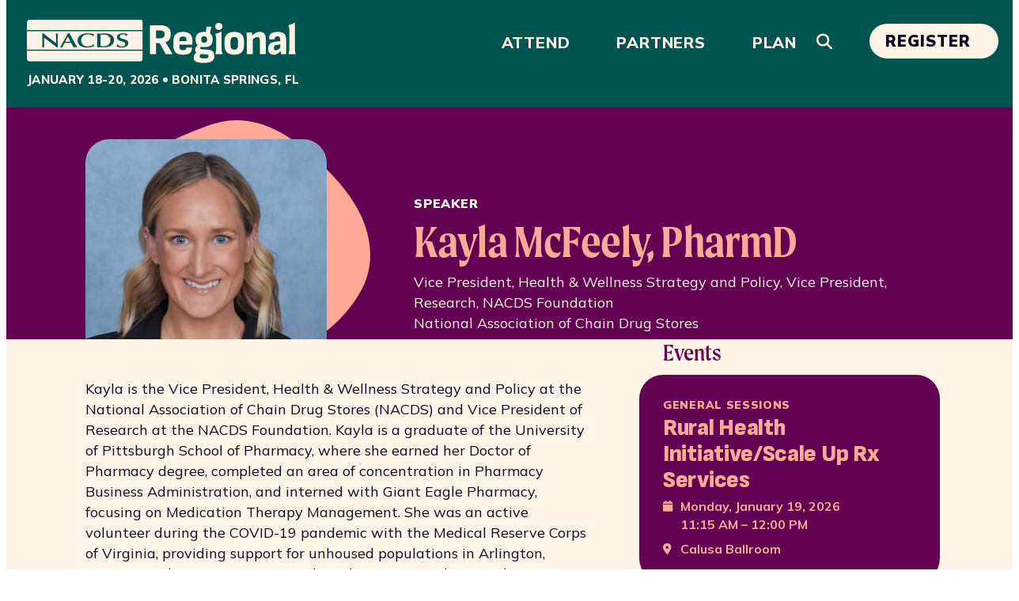

--- FILE ---
content_type: text/html; charset=UTF-8
request_url: https://regional.nacds.org/speaker/kayla-mcfeely/
body_size: 15558
content:
<!doctype html>
<html lang="en-US">
  <head>
    <meta charset="utf-8">
    <meta name="viewport" content="width=device-width, initial-scale=1">
    <meta http-equiv="Content-Type" content="text/html; charset=utf-8" />
    <meta http-equiv="X-UA-Compatible" content="IE=edge,chrome=1">
    <meta http-equiv="cleartype" content="on">
    <meta name="msapplication-tap-highlight" content="no" />

    <!-- Google Analytics -->
    <script async src="https://www.googletagmanager.com/gtag/js?id=UA-826612-25"></script>
    <script>
      window.dataLayer = window.dataLayer || [];
      function gtag(){dataLayer.push(arguments);}
      gtag('js', new Date());

      gtag('config', 'UA-826612-25');
    </script>

    <!-- Social Media Preview Image -->
    <meta property="og:image" content="https://regional.nacds.org/wp-content/themes/friendly-sage/resources/images/social-sharing-default.png" />

    <!-- Adobe Fonts Moret -->
    <!-- <link rel="stylesheet" href="https://use.typekit.net/auj4zgn.css"> -->

    <!-- Google Fonts -->
    <link rel="preconnect" href="https://fonts.googleapis.com">
    <link rel="preconnect" href="https://fonts.gstatic.com" crossorigin>


    <!-- Favicon -->
    <link rel="icon" href="https://regional.nacds.org/wp-content/themes/friendly-sage/favicon32.png">
    <link rel="icon" href="https://regional.nacds.org/wp-content/themes/friendly-sage/favicon32.png" sizes="32x32" type="image/png">



    

    <meta name='robots' content='index, follow, max-image-preview:large, max-snippet:-1, max-video-preview:-1' />

	<!-- This site is optimized with the Yoast SEO plugin v26.6 - https://yoast.com/wordpress/plugins/seo/ -->
	<title>Kayla McFeely - NACDS Regional Conference 2026</title>
	<link rel="canonical" href="https://regional.nacds.org/speaker/kayla-mcfeely/" />
	<meta property="og:locale" content="en_US" />
	<meta property="og:type" content="article" />
	<meta property="og:title" content="Kayla McFeely - NACDS Regional Conference 2026" />
	<meta property="og:url" content="https://regional.nacds.org/speaker/kayla-mcfeely/" />
	<meta property="og:site_name" content="NACDS Regional Conference 2026" />
	<meta property="article:publisher" content="https://www.facebook.com/NACDS.org" />
	<meta property="article:modified_time" content="2026-01-08T13:50:36+00:00" />
	<meta property="og:image" content="https://regional.nacds.org/wp-content/uploads/Kayla-Headshot_8_11_25.jpg" />
	<meta property="og:image:width" content="394" />
	<meta property="og:image:height" content="492" />
	<meta property="og:image:type" content="image/jpeg" />
	<meta name="twitter:card" content="summary_large_image" />
	<meta name="twitter:site" content="@nacds" />
	<meta name="twitter:label1" content="Est. reading time" />
	<meta name="twitter:data1" content="1 minute" />
	<script type="application/ld+json" class="yoast-schema-graph">{"@context":"https://schema.org","@graph":[{"@type":"WebPage","@id":"https://regional.nacds.org/speaker/kayla-mcfeely/","url":"https://regional.nacds.org/speaker/kayla-mcfeely/","name":"Kayla McFeely - NACDS Regional Conference 2026","isPartOf":{"@id":"https://regional.nacds.org/#website"},"primaryImageOfPage":{"@id":"https://regional.nacds.org/speaker/kayla-mcfeely/#primaryimage"},"image":{"@id":"https://regional.nacds.org/speaker/kayla-mcfeely/#primaryimage"},"thumbnailUrl":"https://regional.nacds.org/wp-content/uploads/Kayla-Headshot_8_11_25.jpg","datePublished":"2023-10-18T12:50:42+00:00","dateModified":"2026-01-08T13:50:36+00:00","breadcrumb":{"@id":"https://regional.nacds.org/speaker/kayla-mcfeely/#breadcrumb"},"inLanguage":"en-US","potentialAction":[{"@type":"ReadAction","target":["https://regional.nacds.org/speaker/kayla-mcfeely/"]}]},{"@type":"ImageObject","inLanguage":"en-US","@id":"https://regional.nacds.org/speaker/kayla-mcfeely/#primaryimage","url":"https://regional.nacds.org/wp-content/uploads/Kayla-Headshot_8_11_25.jpg","contentUrl":"https://regional.nacds.org/wp-content/uploads/Kayla-Headshot_8_11_25.jpg","width":394,"height":492},{"@type":"BreadcrumbList","@id":"https://regional.nacds.org/speaker/kayla-mcfeely/#breadcrumb","itemListElement":[{"@type":"ListItem","position":1,"name":"Home","item":"https://regional.nacds.org/"},{"@type":"ListItem","position":2,"name":"Kayla McFeely"}]},{"@type":"WebSite","@id":"https://regional.nacds.org/#website","url":"https://regional.nacds.org/","name":"NACDS Regional Conference 2025","description":"Pathway to Progress","publisher":{"@id":"https://regional.nacds.org/#organization"},"potentialAction":[{"@type":"SearchAction","target":{"@type":"EntryPoint","urlTemplate":"https://regional.nacds.org/?s={search_term_string}"},"query-input":{"@type":"PropertyValueSpecification","valueRequired":true,"valueName":"search_term_string"}}],"inLanguage":"en-US"},{"@type":"Organization","@id":"https://regional.nacds.org/#organization","name":"NACDS","url":"https://regional.nacds.org/","logo":{"@type":"ImageObject","inLanguage":"en-US","@id":"https://regional.nacds.org/#/schema/logo/image/","url":"https://regional.nacds.org/wp-content/uploads/nacds-logo.png","contentUrl":"https://regional.nacds.org/wp-content/uploads/nacds-logo.png","width":768,"height":114,"caption":"NACDS"},"image":{"@id":"https://regional.nacds.org/#/schema/logo/image/"},"sameAs":["https://www.facebook.com/NACDS.org","https://x.com/nacds","https://www.linkedin.com/company/national-association-of-chain-drug-stores-nacds-/"]}]}</script>
	<!-- / Yoast SEO plugin. -->


<link rel='dns-prefetch' href='//www.youtube.com' />
<link rel='dns-prefetch' href='//fonts.googleapis.com' />
<link rel='dns-prefetch' href='//use.typekit.net' />
<link rel="alternate" title="oEmbed (JSON)" type="application/json+oembed" href="https://regional.nacds.org/wp-json/oembed/1.0/embed?url=https%3A%2F%2Fregional.nacds.org%2Fspeaker%2Fkayla-mcfeely%2F" />
<link rel="alternate" title="oEmbed (XML)" type="text/xml+oembed" href="https://regional.nacds.org/wp-json/oembed/1.0/embed?url=https%3A%2F%2Fregional.nacds.org%2Fspeaker%2Fkayla-mcfeely%2F&#038;format=xml" />
<style id='wp-img-auto-sizes-contain-inline-css' type='text/css'>
img:is([sizes=auto i],[sizes^="auto," i]){contain-intrinsic-size:3000px 1500px}
/*# sourceURL=wp-img-auto-sizes-contain-inline-css */
</style>
<link rel='stylesheet' id='google_fonts_mulish-css' href='https://fonts.googleapis.com/css2?family=Mulish%3Awght%40200..1000&#038;display=swap&#038;ver=6.9' type='text/css' media='all' />
<link rel='stylesheet' id='google_fonts_sofia-css' href='https://fonts.googleapis.com/css2?family=Sofia+Sans+Semi+Condensed%3Awght%401..1000&#038;display=swap&#038;ver=6.9' type='text/css' media='all' />
<link rel='stylesheet' id='adobe_fonts-css' href='https://use.typekit.net/auj4zgn.css?ver=6.9' type='text/css' media='all' />
<style id='wp-emoji-styles-inline-css' type='text/css'>

	img.wp-smiley, img.emoji {
		display: inline !important;
		border: none !important;
		box-shadow: none !important;
		height: 1em !important;
		width: 1em !important;
		margin: 0 0.07em !important;
		vertical-align: -0.1em !important;
		background: none !important;
		padding: 0 !important;
	}
/*# sourceURL=wp-emoji-styles-inline-css */
</style>
<link rel='stylesheet' id='wp-block-library-css' href='https://regional.nacds.org/wp-includes/css/dist/block-library/style.min.css?ver=6.9' type='text/css' media='all' />
<style id='global-styles-inline-css' type='text/css'>
:root{--wp--preset--aspect-ratio--square: 1;--wp--preset--aspect-ratio--4-3: 4/3;--wp--preset--aspect-ratio--3-4: 3/4;--wp--preset--aspect-ratio--3-2: 3/2;--wp--preset--aspect-ratio--2-3: 2/3;--wp--preset--aspect-ratio--16-9: 16/9;--wp--preset--aspect-ratio--9-16: 9/16;--wp--preset--color--black: #000000;--wp--preset--color--cyan-bluish-gray: #abb8c3;--wp--preset--color--white: #ffffff;--wp--preset--color--pale-pink: #f78da7;--wp--preset--color--vivid-red: #cf2e2e;--wp--preset--color--luminous-vivid-orange: #ff6900;--wp--preset--color--luminous-vivid-amber: #fcb900;--wp--preset--color--light-green-cyan: #7bdcb5;--wp--preset--color--vivid-green-cyan: #00d084;--wp--preset--color--pale-cyan-blue: #8ed1fc;--wp--preset--color--vivid-cyan-blue: #0693e3;--wp--preset--color--vivid-purple: #9b51e0;--wp--preset--gradient--vivid-cyan-blue-to-vivid-purple: linear-gradient(135deg,rgb(6,147,227) 0%,rgb(155,81,224) 100%);--wp--preset--gradient--light-green-cyan-to-vivid-green-cyan: linear-gradient(135deg,rgb(122,220,180) 0%,rgb(0,208,130) 100%);--wp--preset--gradient--luminous-vivid-amber-to-luminous-vivid-orange: linear-gradient(135deg,rgb(252,185,0) 0%,rgb(255,105,0) 100%);--wp--preset--gradient--luminous-vivid-orange-to-vivid-red: linear-gradient(135deg,rgb(255,105,0) 0%,rgb(207,46,46) 100%);--wp--preset--gradient--very-light-gray-to-cyan-bluish-gray: linear-gradient(135deg,rgb(238,238,238) 0%,rgb(169,184,195) 100%);--wp--preset--gradient--cool-to-warm-spectrum: linear-gradient(135deg,rgb(74,234,220) 0%,rgb(151,120,209) 20%,rgb(207,42,186) 40%,rgb(238,44,130) 60%,rgb(251,105,98) 80%,rgb(254,248,76) 100%);--wp--preset--gradient--blush-light-purple: linear-gradient(135deg,rgb(255,206,236) 0%,rgb(152,150,240) 100%);--wp--preset--gradient--blush-bordeaux: linear-gradient(135deg,rgb(254,205,165) 0%,rgb(254,45,45) 50%,rgb(107,0,62) 100%);--wp--preset--gradient--luminous-dusk: linear-gradient(135deg,rgb(255,203,112) 0%,rgb(199,81,192) 50%,rgb(65,88,208) 100%);--wp--preset--gradient--pale-ocean: linear-gradient(135deg,rgb(255,245,203) 0%,rgb(182,227,212) 50%,rgb(51,167,181) 100%);--wp--preset--gradient--electric-grass: linear-gradient(135deg,rgb(202,248,128) 0%,rgb(113,206,126) 100%);--wp--preset--gradient--midnight: linear-gradient(135deg,rgb(2,3,129) 0%,rgb(40,116,252) 100%);--wp--preset--font-size--small: 13px;--wp--preset--font-size--medium: 20px;--wp--preset--font-size--large: 36px;--wp--preset--font-size--x-large: 42px;--wp--preset--spacing--20: 0.44rem;--wp--preset--spacing--30: 0.67rem;--wp--preset--spacing--40: 1rem;--wp--preset--spacing--50: 1.5rem;--wp--preset--spacing--60: 2.25rem;--wp--preset--spacing--70: 3.38rem;--wp--preset--spacing--80: 5.06rem;--wp--preset--shadow--natural: 6px 6px 9px rgba(0, 0, 0, 0.2);--wp--preset--shadow--deep: 12px 12px 50px rgba(0, 0, 0, 0.4);--wp--preset--shadow--sharp: 6px 6px 0px rgba(0, 0, 0, 0.2);--wp--preset--shadow--outlined: 6px 6px 0px -3px rgb(255, 255, 255), 6px 6px rgb(0, 0, 0);--wp--preset--shadow--crisp: 6px 6px 0px rgb(0, 0, 0);}:where(body) { margin: 0; }.wp-site-blocks > .alignleft { float: left; margin-right: 2em; }.wp-site-blocks > .alignright { float: right; margin-left: 2em; }.wp-site-blocks > .aligncenter { justify-content: center; margin-left: auto; margin-right: auto; }:where(.is-layout-flex){gap: 0.5em;}:where(.is-layout-grid){gap: 0.5em;}.is-layout-flow > .alignleft{float: left;margin-inline-start: 0;margin-inline-end: 2em;}.is-layout-flow > .alignright{float: right;margin-inline-start: 2em;margin-inline-end: 0;}.is-layout-flow > .aligncenter{margin-left: auto !important;margin-right: auto !important;}.is-layout-constrained > .alignleft{float: left;margin-inline-start: 0;margin-inline-end: 2em;}.is-layout-constrained > .alignright{float: right;margin-inline-start: 2em;margin-inline-end: 0;}.is-layout-constrained > .aligncenter{margin-left: auto !important;margin-right: auto !important;}.is-layout-constrained > :where(:not(.alignleft):not(.alignright):not(.alignfull)){margin-left: auto !important;margin-right: auto !important;}body .is-layout-flex{display: flex;}.is-layout-flex{flex-wrap: wrap;align-items: center;}.is-layout-flex > :is(*, div){margin: 0;}body .is-layout-grid{display: grid;}.is-layout-grid > :is(*, div){margin: 0;}body{padding-top: 0px;padding-right: 0px;padding-bottom: 0px;padding-left: 0px;}a:where(:not(.wp-element-button)){text-decoration: underline;}:root :where(.wp-element-button, .wp-block-button__link){background-color: #32373c;border-width: 0;color: #fff;font-family: inherit;font-size: inherit;font-style: inherit;font-weight: inherit;letter-spacing: inherit;line-height: inherit;padding-top: calc(0.667em + 2px);padding-right: calc(1.333em + 2px);padding-bottom: calc(0.667em + 2px);padding-left: calc(1.333em + 2px);text-decoration: none;text-transform: inherit;}.has-black-color{color: var(--wp--preset--color--black) !important;}.has-cyan-bluish-gray-color{color: var(--wp--preset--color--cyan-bluish-gray) !important;}.has-white-color{color: var(--wp--preset--color--white) !important;}.has-pale-pink-color{color: var(--wp--preset--color--pale-pink) !important;}.has-vivid-red-color{color: var(--wp--preset--color--vivid-red) !important;}.has-luminous-vivid-orange-color{color: var(--wp--preset--color--luminous-vivid-orange) !important;}.has-luminous-vivid-amber-color{color: var(--wp--preset--color--luminous-vivid-amber) !important;}.has-light-green-cyan-color{color: var(--wp--preset--color--light-green-cyan) !important;}.has-vivid-green-cyan-color{color: var(--wp--preset--color--vivid-green-cyan) !important;}.has-pale-cyan-blue-color{color: var(--wp--preset--color--pale-cyan-blue) !important;}.has-vivid-cyan-blue-color{color: var(--wp--preset--color--vivid-cyan-blue) !important;}.has-vivid-purple-color{color: var(--wp--preset--color--vivid-purple) !important;}.has-black-background-color{background-color: var(--wp--preset--color--black) !important;}.has-cyan-bluish-gray-background-color{background-color: var(--wp--preset--color--cyan-bluish-gray) !important;}.has-white-background-color{background-color: var(--wp--preset--color--white) !important;}.has-pale-pink-background-color{background-color: var(--wp--preset--color--pale-pink) !important;}.has-vivid-red-background-color{background-color: var(--wp--preset--color--vivid-red) !important;}.has-luminous-vivid-orange-background-color{background-color: var(--wp--preset--color--luminous-vivid-orange) !important;}.has-luminous-vivid-amber-background-color{background-color: var(--wp--preset--color--luminous-vivid-amber) !important;}.has-light-green-cyan-background-color{background-color: var(--wp--preset--color--light-green-cyan) !important;}.has-vivid-green-cyan-background-color{background-color: var(--wp--preset--color--vivid-green-cyan) !important;}.has-pale-cyan-blue-background-color{background-color: var(--wp--preset--color--pale-cyan-blue) !important;}.has-vivid-cyan-blue-background-color{background-color: var(--wp--preset--color--vivid-cyan-blue) !important;}.has-vivid-purple-background-color{background-color: var(--wp--preset--color--vivid-purple) !important;}.has-black-border-color{border-color: var(--wp--preset--color--black) !important;}.has-cyan-bluish-gray-border-color{border-color: var(--wp--preset--color--cyan-bluish-gray) !important;}.has-white-border-color{border-color: var(--wp--preset--color--white) !important;}.has-pale-pink-border-color{border-color: var(--wp--preset--color--pale-pink) !important;}.has-vivid-red-border-color{border-color: var(--wp--preset--color--vivid-red) !important;}.has-luminous-vivid-orange-border-color{border-color: var(--wp--preset--color--luminous-vivid-orange) !important;}.has-luminous-vivid-amber-border-color{border-color: var(--wp--preset--color--luminous-vivid-amber) !important;}.has-light-green-cyan-border-color{border-color: var(--wp--preset--color--light-green-cyan) !important;}.has-vivid-green-cyan-border-color{border-color: var(--wp--preset--color--vivid-green-cyan) !important;}.has-pale-cyan-blue-border-color{border-color: var(--wp--preset--color--pale-cyan-blue) !important;}.has-vivid-cyan-blue-border-color{border-color: var(--wp--preset--color--vivid-cyan-blue) !important;}.has-vivid-purple-border-color{border-color: var(--wp--preset--color--vivid-purple) !important;}.has-vivid-cyan-blue-to-vivid-purple-gradient-background{background: var(--wp--preset--gradient--vivid-cyan-blue-to-vivid-purple) !important;}.has-light-green-cyan-to-vivid-green-cyan-gradient-background{background: var(--wp--preset--gradient--light-green-cyan-to-vivid-green-cyan) !important;}.has-luminous-vivid-amber-to-luminous-vivid-orange-gradient-background{background: var(--wp--preset--gradient--luminous-vivid-amber-to-luminous-vivid-orange) !important;}.has-luminous-vivid-orange-to-vivid-red-gradient-background{background: var(--wp--preset--gradient--luminous-vivid-orange-to-vivid-red) !important;}.has-very-light-gray-to-cyan-bluish-gray-gradient-background{background: var(--wp--preset--gradient--very-light-gray-to-cyan-bluish-gray) !important;}.has-cool-to-warm-spectrum-gradient-background{background: var(--wp--preset--gradient--cool-to-warm-spectrum) !important;}.has-blush-light-purple-gradient-background{background: var(--wp--preset--gradient--blush-light-purple) !important;}.has-blush-bordeaux-gradient-background{background: var(--wp--preset--gradient--blush-bordeaux) !important;}.has-luminous-dusk-gradient-background{background: var(--wp--preset--gradient--luminous-dusk) !important;}.has-pale-ocean-gradient-background{background: var(--wp--preset--gradient--pale-ocean) !important;}.has-electric-grass-gradient-background{background: var(--wp--preset--gradient--electric-grass) !important;}.has-midnight-gradient-background{background: var(--wp--preset--gradient--midnight) !important;}.has-small-font-size{font-size: var(--wp--preset--font-size--small) !important;}.has-medium-font-size{font-size: var(--wp--preset--font-size--medium) !important;}.has-large-font-size{font-size: var(--wp--preset--font-size--large) !important;}.has-x-large-font-size{font-size: var(--wp--preset--font-size--x-large) !important;}
/*# sourceURL=global-styles-inline-css */
</style>

<link rel='stylesheet' id='app/0-css' href='https://regional.nacds.org/wp-content/themes/friendly-sage/public/css/app.2810dc.css' type='text/css' media='all' />
<script src="https://regional.nacds.org/wp-includes/js/jquery/jquery.min.js?ver=3.7.1" id="jquery-core-js"></script>
<script src="https://regional.nacds.org/wp-includes/js/jquery/jquery-migrate.min.js?ver=3.4.1" id="jquery-migrate-js"></script>
<script src="https://www.youtube.com/iframe_api?ver=6.9" id="youtube-iframe-api-js"></script>
<link rel="https://api.w.org/" href="https://regional.nacds.org/wp-json/" /><link rel="alternate" title="JSON" type="application/json" href="https://regional.nacds.org/wp-json/wp/v2/speaker/4640" /><link rel="EditURI" type="application/rsd+xml" title="RSD" href="https://regional.nacds.org/xmlrpc.php?rsd" />
<meta name="generator" content="WordPress 6.9" />
<link rel='shortlink' href='https://regional.nacds.org/?p=4640' />

  </head>

  <body class="wp-singular speaker-template-default single single-speaker postid-4640 wp-embed-responsive wp-theme-friendly-sage front-end kayla-mcfeely">
        
    <div id="app" class="body--background--offwhite">
      <a class="skip-to-content" href="#main">Skip to content</a>


<header class="site-header">
  <div class="site-header__container">
    <div class="site-header__branding">
      <a class="site-header__logo" href="https://regional.nacds.org">
        <h1>NACDS Regional Conference 2026</h1>

        <svg width="340" height="55" viewBox="0 0 340 55" fill="none" xmlns="http://www.w3.org/2000/svg">
          <title>NACDS Regional Logo</title>
          <g clip-path="url(#clip0_352_661)">
            <path fill-rule="evenodd" clip-rule="evenodd" d="M146.454 39.2424V48.8724C146.454 50.9644 145.216 52.6575 143.684 52.6575H2.76922C1.238 52.6575 0 50.9644 0 48.8724V39.2424H146.454ZM146.454 14.4126V37.7704H0V14.4126H146.454ZM77.0766 17.114C68.1499 17.114 64.0341 21.2064 64.0341 26.318C64.0341 32.0388 69.4531 35.1176 75.9743 35.1176C79.0151 35.1176 81.8929 34.5838 84.4395 33.5162L84.8033 30.9982L84.4395 30.8202C82.9354 32.1628 80.8232 33.7157 76.7128 33.7157C73.6721 33.7157 71.8639 32.5996 70.6531 31.4026C68.6115 29.3428 68.6115 26.9758 68.6115 26.0861C68.6115 21.2819 71.5925 18.4835 77.1743 18.4835C81.9906 18.4835 83.1634 20.2628 83.5653 20.8721H83.8965L84.901 18.3811C82.2241 17.4644 79.8187 17.1086 77.0766 17.1086V17.114ZM121.628 17.114C115.574 17.114 113.837 19.9609 113.837 22.2039C113.837 24.3122 114.803 25.6116 118.05 26.7008C118.99 27.0081 120.559 27.4664 121.498 27.7684C122.128 27.9733 124.24 28.685 124.24 30.6908C124.24 32.5187 122.497 33.8721 119.858 33.8721C117.882 33.8721 116.209 33.4892 114.673 30.9442H114.2C114.032 32.1682 114 32.4971 113.435 33.8181C114.64 34.2764 116.812 35.1176 119.69 35.1176C125.809 35.1176 128.182 32.1412 128.182 29.5477C128.182 28.8414 127.949 27.337 126.542 26.194C125.576 25.3798 124.571 25.0994 121.998 24.3337C119.055 23.471 117.344 22.9588 117.344 21.104C117.344 19.605 118.653 18.3595 121.292 18.3595C123.393 18.3595 125.169 19.1251 125.674 20.5756H126.141C126.445 19.605 126.51 19.4001 127.178 18.1546C125.538 17.5938 124.066 17.114 121.623 17.114H121.628ZM39.3772 17.3189C38.9754 17.3943 38.5736 17.4698 37.9709 17.4698C37.3682 17.4698 36.9338 17.3943 36.5374 17.3189C36.7709 19.4055 36.9338 21.5946 36.9338 23.7568V29.4021C36.2007 28.9438 35.9021 28.7605 35.2614 28.3022L31.3139 25.3528C27.2687 22.3495 24.2931 19.9879 21.1167 17.3135C20.8452 17.3404 20.6117 17.3674 20.3456 17.3674C20.0796 17.3674 19.8081 17.3404 19.542 17.3135C19.58 19.6805 19.6126 22.0691 19.6126 24.4631V28.1027C19.6126 28.9169 19.5746 30.5884 19.5094 31.2246L19.2434 34.7617C19.6506 34.6862 20.085 34.6107 20.5791 34.6107C21.0515 34.6107 21.7194 34.7348 22.0886 34.7617C21.8551 32.4216 21.8171 32.1682 21.7845 30.6908C21.7194 27.9949 21.6868 26.14 21.6868 22.6784C25.2325 25.1479 33.4587 31.3756 37.7102 34.8857C37.9437 34.8642 38.1772 34.8372 38.4161 34.8372C38.6116 34.8372 38.8451 34.8642 39.084 34.8857C39.084 34.2495 39.046 32.9285 39.046 32.3677C39.046 31.0467 39.0134 27.3856 39.0134 25.9136C39.0134 22.1985 39.0786 20.3922 39.3772 17.3135V17.3189ZM53.9943 17.0654C53.6251 17.1409 53.2885 17.1894 52.9247 17.1894C52.5229 17.1894 52.1862 17.1409 51.8224 17.0654C51.0242 19.1521 49.0749 22.4574 45.703 28.2051L41.8261 34.7671C42.2876 34.7132 42.76 34.6161 43.3301 34.6161C43.8623 34.6161 44.503 34.7186 44.9319 34.7671C45.4695 33.3167 46.5392 31.2084 47.6088 29.2458C48.9446 29.1973 50.2858 29.1487 51.6215 29.1487C53.0604 29.1487 54.4667 29.2026 55.9002 29.2458L57.3065 31.9471L58.7129 34.7671C59.3102 34.7402 60.2441 34.6161 61.1835 34.6161C62.1228 34.6161 63.2902 34.7402 63.7898 34.7671C62.2857 32.2976 60.0812 28.4586 58.8106 26.2479C57.6052 24.1127 55.5961 20.5486 53.9943 17.0708V17.0654ZM97.5525 17.3189H97.1779C95.1688 17.3189 93.1978 17.4483 91.3897 17.4483C90.4883 17.4483 89.5489 17.3728 88.6476 17.3189C88.7127 18.4404 88.7453 19.5295 88.8159 20.6241C88.9137 22.2255 88.8811 23.8053 88.8811 25.4067V27.2616C88.8811 27.3316 88.8811 27.4017 88.8811 27.4664V27.8439C88.8811 28.4909 88.8756 28.9277 88.8702 29.3321V29.5477C88.8594 29.7311 88.8594 29.909 88.8485 30.1085L88.6476 34.7671C89.6847 34.7132 90.7544 34.6377 91.786 34.6377C93.8331 34.6377 95.9019 34.7671 97.9435 34.7671C100.691 34.7671 102.857 34.4598 105.203 33.3167C108.347 31.7854 110.188 29.1164 110.188 25.5307C110.188 22.8887 108.917 20.5971 106.343 19.0712C103.569 17.4213 100.023 17.3189 97.1779 17.3189H97.5525ZM96.6077 18.6668C103.563 18.6668 105.6 22.3549 105.6 25.6386C105.6 32.1736 99.9145 33.4191 97.71 33.4191C96.8738 33.4191 93.8982 33.3167 93.1598 33.2897C93.0892 32.1197 92.9915 30.9227 92.9915 29.7526V21.8696C92.9915 20.8506 93.0892 19.8099 93.1598 18.7908C94.2946 18.7154 95.4675 18.6614 96.6023 18.6614L96.6077 18.6668ZM51.779 21.4113L54.9228 27.6659C53.8912 27.7199 52.8867 27.7684 51.8496 27.7684C50.6713 27.7684 49.5364 27.6929 48.3636 27.6659L51.779 21.4113ZM143.684 0C145.216 0 146.454 1.69306 146.454 3.77974V12.9406H0V3.77974C0 1.69306 1.238 0 2.76922 0H143.684Z" fill="#FFF4E6" />
          </g>
          <path d="M330.489 43.6069C331.664 40.6417 331.776 38.5716 331.776 35.4384V15.4088C331.776 12.2198 331.72 9.42234 330.545 6.8487C333.398 6.06542 335.972 5.05835 338.713 3.71558V35.4384C338.713 38.5716 338.825 40.6417 340 43.6069H330.489Z" fill="#FFF4E6" />
          <path d="M321.972 43.6071C321.561 43.6071 321.319 43.3833 321.244 42.9357C321.132 42.4508 321.02 41.7795 320.909 40.9216C320.797 40.0637 320.722 39.2245 320.685 38.4039L320.125 36.3897V24.6405C320.125 23.2605 319.864 22.3093 319.342 21.7872C318.82 21.2277 317.906 20.9479 316.6 20.9479C314.251 20.9479 313.113 21.955 313.188 23.9692C313.225 24.4167 313.001 24.6405 312.516 24.6405H306.865C306.455 24.6405 306.213 24.3608 306.138 23.8013C305.914 21.0785 306.716 18.9897 308.544 17.5351C310.409 16.0431 313.188 15.2971 316.88 15.2971C320.647 15.2971 323.389 16.0617 325.105 17.591C326.82 19.1203 327.678 21.5634 327.678 24.9203V36.5576C327.678 37.7885 327.697 38.9261 327.734 39.9705C327.772 40.9775 327.828 41.9473 327.902 42.8798C327.977 43.3647 327.772 43.6071 327.287 43.6071H321.972ZM311.733 44.2225C309.57 44.2225 307.891 43.5512 306.698 42.2084C305.504 40.8656 304.907 38.9634 304.907 36.5016C304.907 34.5994 305.262 33.0515 305.97 31.8579C306.679 30.627 307.817 29.6759 309.383 29.0045C310.987 28.2958 313.132 27.811 315.817 27.5499L320.853 27.0463L320.797 31.1865L316.936 31.5782C315.146 31.7274 313.896 32.119 313.188 32.7531C312.516 33.3499 312.181 34.2823 312.181 35.5505C312.181 36.5949 312.367 37.3595 312.74 37.8444C313.15 38.3293 313.784 38.5717 314.642 38.5717C315.649 38.5717 316.638 38.2547 317.608 37.6206C318.577 36.9865 319.734 35.9049 321.076 34.3756L321.524 38.7396C319.957 40.418 318.428 41.7608 316.936 42.7679C315.444 43.7377 313.71 44.2225 311.733 44.2225Z" fill="#FFF4E6" />
          <path d="M295.05 43.6071C294.603 43.6071 294.379 43.3833 294.379 42.9357V25.7036C294.379 24.3608 294.118 23.391 293.596 22.7942C293.111 22.1601 292.309 21.8431 291.19 21.8431C290.108 21.8431 289.027 22.1788 287.945 22.8502C286.901 23.4843 285.819 24.3794 284.7 25.5357L284.085 20.836C285.017 19.7917 285.987 18.8592 286.994 18.0386C288.038 17.218 289.157 16.5653 290.351 16.0804C291.582 15.5582 292.924 15.2971 294.379 15.2971C296.915 15.2971 298.799 16.0245 300.03 17.4791C301.298 18.9338 301.932 21.1717 301.932 24.1929V42.9357C301.932 43.3833 301.708 43.6071 301.261 43.6071H295.05ZM278.713 43.6071C278.229 43.6071 277.986 43.3833 277.986 42.9357V23.018C277.986 21.8991 277.949 20.7801 277.874 19.6611C277.837 18.5421 277.781 17.5537 277.706 16.6958C277.632 16.1736 277.856 15.9126 278.378 15.9126H283.749C284.122 15.9126 284.364 16.1177 284.476 16.528C284.588 17.1248 284.681 17.8708 284.756 18.7659C284.868 19.6611 284.942 20.4817 284.98 21.2277L285.539 23.8013V42.9357C285.539 43.3833 285.315 43.6071 284.868 43.6071H278.713Z" fill="#FFF4E6" />
          <path d="M262.127 44.2225C258.247 44.2225 255.226 43.2714 253.063 41.3692C250.9 39.4669 249.818 36.6508 249.818 32.9209V26.5428C249.818 22.8502 250.881 20.0528 253.007 18.1505C255.17 16.2482 258.21 15.2971 262.127 15.2971C265.968 15.2971 268.971 16.2482 271.134 18.1505C273.298 20.0528 274.379 22.8502 274.379 26.5428V32.9209C274.379 36.6508 273.298 39.4669 271.134 41.3692C269.008 43.2714 266.006 44.2225 262.127 44.2225ZM262.127 37.7885C263.73 37.7885 264.905 37.3595 265.651 36.5016C266.435 35.6438 266.826 34.2637 266.826 32.3614V27.2142C266.826 25.2746 266.435 23.8759 265.651 23.018C264.905 22.1601 263.73 21.7312 262.127 21.7312C260.485 21.7312 259.273 22.1601 258.49 23.018C257.744 23.8759 257.371 25.2746 257.371 27.2142V32.3614C257.371 34.2637 257.744 35.6438 258.49 36.5016C259.273 37.3595 260.485 37.7885 262.127 37.7885Z" fill="#FFF4E6" />
          <path d="M242.521 12.9472C239.835 12.9472 237.989 10.933 237.989 8.47129C237.989 5.9536 239.835 3.93945 242.521 3.93945C245.262 3.93945 247.165 5.9536 247.165 8.47129C247.165 10.933 245.262 12.9472 242.521 12.9472ZM237.933 43.607C239.108 40.362 239.22 38.7954 239.22 35.7742V26.2629C239.22 23.4096 239.164 20.6121 237.933 18.0385C240.786 17.1433 243.416 16.1922 246.102 14.9054V35.7742C246.102 38.7954 246.214 40.362 247.388 43.607H237.933Z" fill="#FFF4E6" />
          <path d="M223.443 54.5728C219.004 54.5728 215.778 54.0134 213.764 52.8944C211.787 51.7754 210.798 50.097 210.798 47.859C210.798 46.4416 211.134 45.1735 211.805 44.0545C212.514 42.9728 213.633 42.0404 215.162 41.2571L220.813 42.8796C219.955 43.2526 219.321 43.7188 218.911 44.2783C218.538 44.8378 218.351 45.4719 218.351 46.1806C218.351 47.1503 218.762 47.8404 219.582 48.2506C220.403 48.6609 221.802 48.8661 223.778 48.8661C226.091 48.9034 227.62 48.7169 228.366 48.3066C229.149 47.8963 229.541 47.1876 229.541 46.1806C229.541 45.3973 229.336 44.8191 228.926 44.4461C228.553 44.0732 227.919 43.868 227.023 43.8307L217.848 43.1593C216.244 43.0474 214.976 42.5439 214.043 41.6487C213.111 40.7535 212.645 39.504 212.645 37.9002C212.645 36.6693 212.943 35.569 213.54 34.5992C214.137 33.6294 215.144 32.7529 216.561 31.9696L220.925 33.76C220.254 34.0211 219.769 34.3381 219.47 34.7111C219.172 35.0841 219.023 35.4944 219.023 35.942C219.023 36.3522 219.172 36.6693 219.47 36.8931C219.769 37.0796 220.291 37.2101 221.037 37.2847L229.149 37.8442C231.91 38.068 233.886 38.8513 235.08 40.1941C236.274 41.4995 236.87 43.4391 236.87 46.0127C236.87 49.0339 235.807 51.2159 233.681 52.5587C231.593 53.9015 228.18 54.5728 223.443 54.5728ZM224.002 34.5992C220.31 34.5992 217.587 33.8159 215.834 32.2493C214.081 30.6828 213.204 28.277 213.204 25.032C213.204 21.7124 214.081 19.2693 215.834 17.7027C217.587 16.0989 220.328 15.2969 224.058 15.2969C227.751 15.2969 230.455 16.0989 232.171 17.7027C233.924 19.3066 234.8 21.7497 234.8 25.032C234.8 28.277 233.924 30.6828 232.171 32.2493C230.418 33.8159 227.695 34.5992 224.002 34.5992ZM224.002 29.0603C225.382 29.0603 226.333 28.7619 226.856 28.1651C227.415 27.531 227.695 26.468 227.695 24.976C227.695 23.4841 227.415 22.4397 226.856 21.8429C226.333 21.2088 225.382 20.8918 224.002 20.8918C222.659 20.8918 221.708 21.2088 221.149 21.8429C220.627 22.4397 220.366 23.4841 220.366 24.976C220.366 26.4307 220.627 27.4751 221.149 28.1092C221.671 28.7432 222.622 29.0603 224.002 29.0603ZM231.443 18.2622L226.352 16.3599C226.427 15.0172 226.52 13.749 226.632 12.5554C226.781 11.3619 226.93 10.3175 227.079 9.42232C227.154 9.01203 227.359 8.80688 227.695 8.80688H232.506C233.066 8.80688 233.271 9.04933 233.122 9.53422C232.749 10.9143 232.413 12.313 232.115 13.7304C231.816 15.1104 231.593 16.621 231.443 18.2622Z" fill="#FFF4E6" />
          <path d="M197.332 44.2225C193.192 44.2225 190.133 43.3274 188.156 41.537C186.179 39.7467 185.191 37.0611 185.191 33.4804V26.6547C185.191 22.9621 186.179 20.146 188.156 18.2064C190.17 16.2669 193.173 15.2971 197.164 15.2971C201.155 15.2971 204.157 16.2296 206.172 18.0946C208.223 19.9595 209.249 22.7196 209.249 26.3749V30.7949C209.249 31.2425 209.006 31.4663 208.521 31.4663H192.632V33.5923C192.632 35.2335 192.986 36.4643 193.695 37.2849C194.441 38.0682 195.635 38.4598 197.276 38.4598C198.581 38.4598 199.588 38.236 200.297 37.7885C201.006 37.3036 201.36 36.6135 201.36 35.7184C201.36 35.3081 201.603 35.1029 202.087 35.1029H208.018C208.428 35.1029 208.652 35.3081 208.689 35.7184C208.727 38.5531 207.794 40.6791 205.892 42.0965C204.027 43.5139 201.174 44.2225 197.332 44.2225ZM192.632 26.9904H201.808V26.263C201.808 24.4727 201.435 23.1672 200.689 22.3466C199.98 21.5261 198.842 21.1158 197.276 21.1158C195.672 21.1158 194.497 21.5261 193.751 22.3466C193.005 23.1672 192.632 24.4727 192.632 26.263V26.9904Z" fill="#FFF4E6" />
          <path d="M156.316 43.607C155.831 43.607 155.588 43.3832 155.588 42.9356V7.63208C155.588 7.18449 155.831 6.96069 156.316 6.96069H168.065C172.876 6.96069 176.383 7.91182 178.583 9.81407C180.784 11.7163 181.884 14.5324 181.884 18.2623C181.884 20.7986 181.362 22.9433 180.318 24.6964C179.273 26.4495 177.632 27.6617 175.394 28.3331L175.338 28.445L183.786 42.7678C183.936 42.9916 183.954 43.1967 183.842 43.3832C183.768 43.5324 183.6 43.607 183.339 43.607H176.122C175.786 43.607 175.525 43.4578 175.338 43.1594L167.729 29.508H163.365V42.9356C163.365 43.3832 163.141 43.607 162.694 43.607H156.316ZM163.365 23.4096H167.953C170.079 23.4096 171.627 23.0179 172.597 22.2347C173.604 21.4141 174.107 20.1459 174.107 18.4302C174.107 16.7144 173.641 15.4835 172.709 14.7375C171.776 13.9543 170.266 13.5626 168.177 13.5626H163.365V23.4096Z" fill="#FFF4E6" />
          <defs>
            <clipPath id="clip0_352_661">
              <rect width="146.454" height="52.6575" fill="white" />
            </clipPath>
          </defs>
        </svg>


      </a>
              <div tabindex="-1" class="site-header__detail">
          <p>January 18-20, 2026</p> <i class="fa-sharp fa-solid fa-circle"></i> <p>Bonita Springs, FL</p>
        </div>
          </div>

    <a class="site-header__menuToggle menu-toggle" tabindex="0" href="#" aria-label="Toggle mobile menu">
      <span>Menu</span>
      <i class="fa-solid fa-bars toggle-menu-open"></i>
      <i class="fa-solid fa-xmark toggle-menu-close"></i>
    </a>

    <nav class="site-header__nav" role="navigation">
              <div class="site-header__nav-container"><ul id="menu-primary" class="site-header__nav-list"><li id="menu-item-4749" class="menu-item menu-item-type-custom menu-item-object-custom menu-item-has-children menu-item-4749"><a href="#">Attend</a>
<ul class="sub-menu">
	<li id="menu-item-4751" class="menu-item menu-item-type-post_type menu-item-object-page menu-item-4751"><a href="https://regional.nacds.org/about/">About</a></li>
	<li id="menu-item-4750" class="menu-item menu-item-type-post_type menu-item-object-page menu-item-4750"><a href="https://regional.nacds.org/why-attend/">Why Attend</a></li>
</ul>
</li>
<li id="menu-item-4752" class="menu-item menu-item-type-custom menu-item-object-custom menu-item-has-children menu-item-4752"><a href="#">Partners</a>
<ul class="sub-menu">
	<li id="menu-item-4753" class="menu-item menu-item-type-post_type menu-item-object-page menu-item-4753"><a href="https://regional.nacds.org/strategic-partnership-opportunities/">Strategic Partnership Opportunities</a></li>
	<li id="menu-item-4754" class="menu-item menu-item-type-post_type menu-item-object-page menu-item-4754"><a href="https://regional.nacds.org/strategic-partners/">Strategic Partners</a></li>
</ul>
</li>
<li id="menu-item-4755" class="menu-item menu-item-type-custom menu-item-object-custom menu-item-has-children menu-item-4755"><a href="#">Plan</a>
<ul class="sub-menu">
	<li id="menu-item-4756" class="menu-item menu-item-type-post_type menu-item-object-page menu-item-4756"><a href="https://regional.nacds.org/schedule/">Schedule</a></li>
	<li id="menu-item-6563" class="menu-item menu-item-type-custom menu-item-object-custom menu-item-6563"><a href="https://directory.nacds.org//nacds/www/regional/participating/overview">Participants</a></li>
	<li id="menu-item-6792" class="menu-item menu-item-type-custom menu-item-object-custom menu-item-6792"><a href="https://www.nacds.org/regional-chain-company-profiles/">Company Profiles</a></li>
	<li id="menu-item-4762" class="menu-item menu-item-type-post_type menu-item-object-page menu-item-4762"><a href="https://regional.nacds.org/floor-plan/">Floor Plan</a></li>
	<li id="menu-item-4759" class="menu-item menu-item-type-post_type menu-item-object-page menu-item-4759"><a href="https://regional.nacds.org/speakers/">Speakers</a></li>
	<li id="menu-item-4765" class="menu-item menu-item-type-post_type menu-item-object-page menu-item-4765"><a href="https://regional.nacds.org/presentations/">2025 Presentations</a></li>
	<li id="menu-item-4760" class="menu-item menu-item-type-post_type menu-item-object-page menu-item-4760"><a href="https://regional.nacds.org/hotel-travel/">Hotel &amp; Travel</a></li>
	<li id="menu-item-4761" class="menu-item menu-item-type-post_type menu-item-object-page menu-item-4761"><a href="https://regional.nacds.org/guide-to-success/">Guide To Success</a></li>
	<li id="menu-item-5747" class="menu-item menu-item-type-post_type menu-item-object-page menu-item-5747"><a href="https://regional.nacds.org/nacds-tv/">NACDS-TV</a></li>
	<li id="menu-item-4763" class="menu-item menu-item-type-post_type menu-item-object-page menu-item-4763"><a href="https://regional.nacds.org/faqs/">FAQs</a></li>
	<li id="menu-item-4764" class="menu-item menu-item-type-post_type menu-item-object-page menu-item-4764"><a href="https://regional.nacds.org/contact/">Contact</a></li>
</ul>
</li>
</ul></div>
      
      <a id="site-header__nav--search" class="site-header__nav--search search-toggle" href="#" aria-label="Toggle the search field">
        <svg class="search-bloob" width="53" height="60" viewBox="0 0 53 60" fill="none" xmlns="http://www.w3.org/2000/svg">
          <path d="M52.8189 33.4252C52.7816 40.0224 49.5232 46.6385 44.667 51.243C39.8109 55.8474 33.4931 58.5188 27.1796 59.3252C24.4471 59.6737 21.6763 59.689 19.0634 59.0554C13.9808 57.8233 9.79731 54.1809 6.95712 49.7141C4.11694 45.2472 2.50662 39.9874 1.3393 34.6648C0.538778 31.0117 -0.0715591 27.2574 0.150634 23.4376C0.372826 19.6178 1.48036 15.6987 3.7994 12.5728C5.31794 10.527 7.28828 8.89779 9.24544 7.31073C12.5607 4.62259 16.0433 1.91409 20.0274 0.846881C24.3139 -0.300672 28.755 0.593369 32.6443 2.33123C35.9889 3.82641 39.0423 5.94283 41.6404 8.55403C43.7715 10.694 44.9556 13.3462 46.5807 15.908C49.8551 21.07 52.8571 26.8515 52.8203 33.4259L52.8189 33.4252Z"/>
        </svg>
        <i class="fa-solid fa-magnifying-glass"></i>
      </a>

              <div class="site-header__cta-container"><ul id="menu-cta" class="site-header__cta-list"><li id="menu-item-4767" class="menu-item menu-item-type-post_type menu-item-object-page menu-item-4767"><a href="https://regional.nacds.org/register/">Register</a></li>
</ul></div>
      
      <div class="form-wrapper-mobile">
        <form role="search" method="get" class="site-nav__search-container" action="https://regional.nacds.org/">
          <input type="search" class="site-nav__search-input" placeholder="Search NACDS Regional..." value="" name="s" />
          <button title="search the site"><i class="fa-solid fa-magnifying-glass search-icon"></i></button>
        </form>
      </div>
      <svg class="nav-mobile-vector" width="375" height="100" viewBox="0 0 375 100" fill="none" xmlns="http://www.w3.org/2000/svg">
          <mask id="mask0_195_18800" style="mask-type:alpha" maskUnits="userSpaceOnUse" x="0" y="0" width="375" height="100">
              <rect width="375" height="100" fill="#D9D9D9" />
          </mask>
          <g mask="url(#mask0_195_18800)">
              <path d="M-27.2949 75.7866C-21.1165 69.9318 -4.48855 66.8716 10.9471 67.0341C26.3827 67.1966 40.8722 69.9648 54.4554 72.9644C68.0386 75.9641 81.4944 79.2908 96.5134 80.7391C113.907 82.416 132.815 81.3795 148.555 77.8364C161.005 75.0338 171.214 70.8076 183.02 67.5624C207.565 60.8161 240.057 58.6762 267.199 63.2937C284.049 66.1612 298.058 71.36 314.863 74.2718C330.529 76.9865 347.84 77.5813 364.837 77.9575C388.845 78.4884 415.47 78.2792 433.452 71.6466L421.881 31.7833C400.389 36.0723 373.624 35.4313 353.607 30.1489C330.899 24.1561 315.764 12.6293 289.156 10.7364C274.764 9.71313 260.057 11.8823 247.265 14.8296C234.473 17.7769 222.774 21.5318 209.54 24.1267C185.191 28.901 157.268 29.4333 130.444 28.6614C103.62 27.8894 76.985 25.9023 50.0843 25.9655C23.1837 26.0287 -4.79963 28.3709 -25.9683 35.2683C-39.5657 39.698 -50.1751 46.6544 -47.3203 53.6771L-27.2949 75.7866Z" />
          </g>
      </svg>
    </nav>
  </div>

  <div class="form-wrapper desktop-form">
    <form role="search" method="get" class="site-nav__search-container" action="https://regional.nacds.org/">
      <input type="search" class="site-nav__search-input" placeholder="Search NACDS Regional..." value="" name="s" />
      <button title="search the site"><i class="fa-solid fa-magnifying-glass search-icon"></i></button>
    </form>
  </div>

</header>

<div class="overlay"></div>
  <main id="main" class="main">
           <article class="post-4640 speaker type-speaker status-publish has-post-thumbnail hentry">

  <!-- Speaker Hero -->
  <header class="speaker-header block--top-padding--default block--bottom-padding--default">
    <div class="speaker-header__container">
      <div class="speaker-header__image">
        <div class="speaker-header__image--container">
          <img width="1220" height="1250" src="https://regional.nacds.org/wp-content/uploads/Kayla-Headshot_8_11_25-1220x1250.jpg" class="attachment-610x625 size-610x625 wp-post-image" alt="" decoding="async" fetchpriority="high" />
        </div>
        <svg class="speaker-header__graphic" width="297" height="294" viewBox="0 0 297 294" fill="none" xmlns="http://www.w3.org/2000/svg">
          <path d="M89.3081 278.082C119.303 295.119 157.784 297.608 191.316 287.609C224.847 277.61 253.431 255.946 273.551 229.438C282.257 217.964 289.553 205.447 293.496 191.953C301.168 165.706 295.572 137.248 282.736 112.727C269.901 88.206 250.264 67.1903 229.187 48.0186C214.72 34.8634 199.298 22.3059 181.408 13.3506C163.518 4.39528 142.868 -0.80677 122.654 1.55015C109.423 3.09638 96.9008 7.77665 84.6041 12.507C63.7757 20.5201 42.4184 29.2389 27.1912 44.5109C10.8114 60.9435 3.28044 83.4013 1.01239 105.56C-0.934434 124.616 0.693399 143.973 5.75083 162.558C9.89068 177.797 18.8218 190.08 26.193 204.126C41.0466 232.428 59.4178 261.11 89.308 278.09L89.3081 278.082Z" fill="#FFA996" />
        </svg>
      </div>

      <div class="speaker-header__content">
        <p class="speaker-type">Speaker</p>
        <h2 class="name">Kayla McFeely, PharmD</h2>
        <p class="position"><em>Vice President, Health & Wellness Strategy and Policy, Vice President, Research, NACDS Foundation</em></p>
        <p class="company">National Association of Chain Drug Stores</p>
      </div>
    </div>

  </header>

  <!-- Speaker Bio + Events -->

  
  <section class="speaker-content  has-events   has-bio  ">


          <div class="speaker-content__biography">
         <p><span data-teams="true">Kayla is the Vice President, Health &amp; Wellness Strategy and Policy at the National Association of Chain Drug Stores (NACDS) and Vice President of Research at the NACDS Foundation. Kayla is a graduate of the University of Pittsburgh School of Pharmacy, where she earned her Doctor of Pharmacy degree, completed an area of concentration in Pharmacy Business Administration, and interned with Giant Eagle Pharmacy, focusing on Medication Therapy Management. She was an active volunteer during the COVID-19 pandemic with the Medical Reserve Corps of Virginia, providing support for unhoused populations in Arlington, Virginia, and vaccine support at the Arlington Free Clinic. Kayla is currently a licensed pharmacist in Pennsylvania and Virginia.</span></p>
       </div>
    
          <div class="speaker-content__events   has-bio ">
        <h5 class="speaker-content__events--title" aria-role="heading">Events</h5>
                      <a class="speaker-content__events--event event-published" href="https://regional.nacds.org/event/insight-session-concurrent/">

                          <div class="speaker-content__events--event__interests">
                                  <p class="speaker-content__events--event__interests--item" data-term="general-sessions">General Sessions</p>
                              </div>
            
            <h4 class="speaker-content__events--event__title" aria-role="heading">Rural Health Initiative/Scale Up Rx Services</h4>

            


            <div class="speaker-content__events--event__date">
              <div class="icon">
                <i class="fa-solid fa-calendar"></i>
              </div>
              <div class="date--time">
                                  <time datetime="2026-01-19 11:15:00">
                    <p class="event-header__date-day large">Monday, January 19, 2026</p>
                    <p class="event-header__date-time large">11:15 AM – 12:00 PM</p>
                  </time>
                              </div>
            </div>
            

                          <div class="speaker-content__events--event__venues">
                <div class="icon">
                  <i class="fa-solid fa-location-dot"></i>
                </div>
                <div class="venue">
                                      <p class="large">Calusa Ballroom</p>
                                  </div>
              </div>
            
            
            

            </a>
                      <a class="speaker-content__events--event event-published" href="https://regional.nacds.org/event/general-session/">

                          <div class="speaker-content__events--event__interests">
                                  <p class="speaker-content__events--event__interests--item" data-term="general-sessions">General Sessions</p>
                              </div>
            
            <h4 class="speaker-content__events--event__title" aria-role="heading">Legislative and Regulatory Update</h4>

            


            <div class="speaker-content__events--event__date">
              <div class="icon">
                <i class="fa-solid fa-calendar"></i>
              </div>
              <div class="date--time">
                                  <time datetime="2026-01-19 09:00:00">
                    <p class="event-header__date-day large">Monday, January 19, 2026</p>
                    <p class="event-header__date-time large">9:00 AM – 9:45 AM</p>
                  </time>
                              </div>
            </div>
            

                          <div class="speaker-content__events--event__venues">
                <div class="icon">
                  <i class="fa-solid fa-location-dot"></i>
                </div>
                <div class="venue">
                                      <p class="large">Calusa Ballroom</p>
                                  </div>
              </div>
            
            
            

            </a>
                </div>
      </section>

  <!-- Speaker Footer -->
   <div class="speaker-link">
      <div class="button-row">
        <a class="button button--peach light link--l aos" href="/speakers">
          View All Speakers
        </a>
      </div>
  </div>

</article>    </main>

  
<footer class="site-footer">
  <div class="site-footer__container branding">
    <a class="site-footer__branding " href="https://regional.nacds.org">
        <p>NACDS Regional Conference 2026</p>

        <svg width="340" height="55" viewBox="0 0 340 55" fill="none" xmlns="http://www.w3.org/2000/svg">
          <title>NACDS Regional Logo</title>
          <g clip-path="url(#clip0_352_661)">
            <path fill-rule="evenodd" clip-rule="evenodd" d="M146.454 39.2424V48.8724C146.454 50.9644 145.216 52.6575 143.684 52.6575H2.76922C1.238 52.6575 0 50.9644 0 48.8724V39.2424H146.454ZM146.454 14.4126V37.7704H0V14.4126H146.454ZM77.0766 17.114C68.1499 17.114 64.0341 21.2064 64.0341 26.318C64.0341 32.0388 69.4531 35.1176 75.9743 35.1176C79.0151 35.1176 81.8929 34.5838 84.4395 33.5162L84.8033 30.9982L84.4395 30.8202C82.9354 32.1628 80.8232 33.7157 76.7128 33.7157C73.6721 33.7157 71.8639 32.5996 70.6531 31.4026C68.6115 29.3428 68.6115 26.9758 68.6115 26.0861C68.6115 21.2819 71.5925 18.4835 77.1743 18.4835C81.9906 18.4835 83.1634 20.2628 83.5653 20.8721H83.8965L84.901 18.3811C82.2241 17.4644 79.8187 17.1086 77.0766 17.1086V17.114ZM121.628 17.114C115.574 17.114 113.837 19.9609 113.837 22.2039C113.837 24.3122 114.803 25.6116 118.05 26.7008C118.99 27.0081 120.559 27.4664 121.498 27.7684C122.128 27.9733 124.24 28.685 124.24 30.6908C124.24 32.5187 122.497 33.8721 119.858 33.8721C117.882 33.8721 116.209 33.4892 114.673 30.9442H114.2C114.032 32.1682 114 32.4971 113.435 33.8181C114.64 34.2764 116.812 35.1176 119.69 35.1176C125.809 35.1176 128.182 32.1412 128.182 29.5477C128.182 28.8414 127.949 27.337 126.542 26.194C125.576 25.3798 124.571 25.0994 121.998 24.3337C119.055 23.471 117.344 22.9588 117.344 21.104C117.344 19.605 118.653 18.3595 121.292 18.3595C123.393 18.3595 125.169 19.1251 125.674 20.5756H126.141C126.445 19.605 126.51 19.4001 127.178 18.1546C125.538 17.5938 124.066 17.114 121.623 17.114H121.628ZM39.3772 17.3189C38.9754 17.3943 38.5736 17.4698 37.9709 17.4698C37.3682 17.4698 36.9338 17.3943 36.5374 17.3189C36.7709 19.4055 36.9338 21.5946 36.9338 23.7568V29.4021C36.2007 28.9438 35.9021 28.7605 35.2614 28.3022L31.3139 25.3528C27.2687 22.3495 24.2931 19.9879 21.1167 17.3135C20.8452 17.3404 20.6117 17.3674 20.3456 17.3674C20.0796 17.3674 19.8081 17.3404 19.542 17.3135C19.58 19.6805 19.6126 22.0691 19.6126 24.4631V28.1027C19.6126 28.9169 19.5746 30.5884 19.5094 31.2246L19.2434 34.7617C19.6506 34.6862 20.085 34.6107 20.5791 34.6107C21.0515 34.6107 21.7194 34.7348 22.0886 34.7617C21.8551 32.4216 21.8171 32.1682 21.7845 30.6908C21.7194 27.9949 21.6868 26.14 21.6868 22.6784C25.2325 25.1479 33.4587 31.3756 37.7102 34.8857C37.9437 34.8642 38.1772 34.8372 38.4161 34.8372C38.6116 34.8372 38.8451 34.8642 39.084 34.8857C39.084 34.2495 39.046 32.9285 39.046 32.3677C39.046 31.0467 39.0134 27.3856 39.0134 25.9136C39.0134 22.1985 39.0786 20.3922 39.3772 17.3135V17.3189ZM53.9943 17.0654C53.6251 17.1409 53.2885 17.1894 52.9247 17.1894C52.5229 17.1894 52.1862 17.1409 51.8224 17.0654C51.0242 19.1521 49.0749 22.4574 45.703 28.2051L41.8261 34.7671C42.2876 34.7132 42.76 34.6161 43.3301 34.6161C43.8623 34.6161 44.503 34.7186 44.9319 34.7671C45.4695 33.3167 46.5392 31.2084 47.6088 29.2458C48.9446 29.1973 50.2858 29.1487 51.6215 29.1487C53.0604 29.1487 54.4667 29.2026 55.9002 29.2458L57.3065 31.9471L58.7129 34.7671C59.3102 34.7402 60.2441 34.6161 61.1835 34.6161C62.1228 34.6161 63.2902 34.7402 63.7898 34.7671C62.2857 32.2976 60.0812 28.4586 58.8106 26.2479C57.6052 24.1127 55.5961 20.5486 53.9943 17.0708V17.0654ZM97.5525 17.3189H97.1779C95.1688 17.3189 93.1978 17.4483 91.3897 17.4483C90.4883 17.4483 89.5489 17.3728 88.6476 17.3189C88.7127 18.4404 88.7453 19.5295 88.8159 20.6241C88.9137 22.2255 88.8811 23.8053 88.8811 25.4067V27.2616C88.8811 27.3316 88.8811 27.4017 88.8811 27.4664V27.8439C88.8811 28.4909 88.8756 28.9277 88.8702 29.3321V29.5477C88.8594 29.7311 88.8594 29.909 88.8485 30.1085L88.6476 34.7671C89.6847 34.7132 90.7544 34.6377 91.786 34.6377C93.8331 34.6377 95.9019 34.7671 97.9435 34.7671C100.691 34.7671 102.857 34.4598 105.203 33.3167C108.347 31.7854 110.188 29.1164 110.188 25.5307C110.188 22.8887 108.917 20.5971 106.343 19.0712C103.569 17.4213 100.023 17.3189 97.1779 17.3189H97.5525ZM96.6077 18.6668C103.563 18.6668 105.6 22.3549 105.6 25.6386C105.6 32.1736 99.9145 33.4191 97.71 33.4191C96.8738 33.4191 93.8982 33.3167 93.1598 33.2897C93.0892 32.1197 92.9915 30.9227 92.9915 29.7526V21.8696C92.9915 20.8506 93.0892 19.8099 93.1598 18.7908C94.2946 18.7154 95.4675 18.6614 96.6023 18.6614L96.6077 18.6668ZM51.779 21.4113L54.9228 27.6659C53.8912 27.7199 52.8867 27.7684 51.8496 27.7684C50.6713 27.7684 49.5364 27.6929 48.3636 27.6659L51.779 21.4113ZM143.684 0C145.216 0 146.454 1.69306 146.454 3.77974V12.9406H0V3.77974C0 1.69306 1.238 0 2.76922 0H143.684Z" fill="#FFF4E6" />
          </g>
          <path d="M330.489 43.6069C331.664 40.6417 331.776 38.5716 331.776 35.4384V15.4088C331.776 12.2198 331.72 9.42234 330.545 6.8487C333.398 6.06542 335.972 5.05835 338.713 3.71558V35.4384C338.713 38.5716 338.825 40.6417 340 43.6069H330.489Z" fill="#FFF4E6" />
          <path d="M321.972 43.6071C321.561 43.6071 321.319 43.3833 321.244 42.9357C321.132 42.4508 321.02 41.7795 320.909 40.9216C320.797 40.0637 320.722 39.2245 320.685 38.4039L320.125 36.3897V24.6405C320.125 23.2605 319.864 22.3093 319.342 21.7872C318.82 21.2277 317.906 20.9479 316.6 20.9479C314.251 20.9479 313.113 21.955 313.188 23.9692C313.225 24.4167 313.001 24.6405 312.516 24.6405H306.865C306.455 24.6405 306.213 24.3608 306.138 23.8013C305.914 21.0785 306.716 18.9897 308.544 17.5351C310.409 16.0431 313.188 15.2971 316.88 15.2971C320.647 15.2971 323.389 16.0617 325.105 17.591C326.82 19.1203 327.678 21.5634 327.678 24.9203V36.5576C327.678 37.7885 327.697 38.9261 327.734 39.9705C327.772 40.9775 327.828 41.9473 327.902 42.8798C327.977 43.3647 327.772 43.6071 327.287 43.6071H321.972ZM311.733 44.2225C309.57 44.2225 307.891 43.5512 306.698 42.2084C305.504 40.8656 304.907 38.9634 304.907 36.5016C304.907 34.5994 305.262 33.0515 305.97 31.8579C306.679 30.627 307.817 29.6759 309.383 29.0045C310.987 28.2958 313.132 27.811 315.817 27.5499L320.853 27.0463L320.797 31.1865L316.936 31.5782C315.146 31.7274 313.896 32.119 313.188 32.7531C312.516 33.3499 312.181 34.2823 312.181 35.5505C312.181 36.5949 312.367 37.3595 312.74 37.8444C313.15 38.3293 313.784 38.5717 314.642 38.5717C315.649 38.5717 316.638 38.2547 317.608 37.6206C318.577 36.9865 319.734 35.9049 321.076 34.3756L321.524 38.7396C319.957 40.418 318.428 41.7608 316.936 42.7679C315.444 43.7377 313.71 44.2225 311.733 44.2225Z" fill="#FFF4E6" />
          <path d="M295.05 43.6071C294.603 43.6071 294.379 43.3833 294.379 42.9357V25.7036C294.379 24.3608 294.118 23.391 293.596 22.7942C293.111 22.1601 292.309 21.8431 291.19 21.8431C290.108 21.8431 289.027 22.1788 287.945 22.8502C286.901 23.4843 285.819 24.3794 284.7 25.5357L284.085 20.836C285.017 19.7917 285.987 18.8592 286.994 18.0386C288.038 17.218 289.157 16.5653 290.351 16.0804C291.582 15.5582 292.924 15.2971 294.379 15.2971C296.915 15.2971 298.799 16.0245 300.03 17.4791C301.298 18.9338 301.932 21.1717 301.932 24.1929V42.9357C301.932 43.3833 301.708 43.6071 301.261 43.6071H295.05ZM278.713 43.6071C278.229 43.6071 277.986 43.3833 277.986 42.9357V23.018C277.986 21.8991 277.949 20.7801 277.874 19.6611C277.837 18.5421 277.781 17.5537 277.706 16.6958C277.632 16.1736 277.856 15.9126 278.378 15.9126H283.749C284.122 15.9126 284.364 16.1177 284.476 16.528C284.588 17.1248 284.681 17.8708 284.756 18.7659C284.868 19.6611 284.942 20.4817 284.98 21.2277L285.539 23.8013V42.9357C285.539 43.3833 285.315 43.6071 284.868 43.6071H278.713Z" fill="#FFF4E6" />
          <path d="M262.127 44.2225C258.247 44.2225 255.226 43.2714 253.063 41.3692C250.9 39.4669 249.818 36.6508 249.818 32.9209V26.5428C249.818 22.8502 250.881 20.0528 253.007 18.1505C255.17 16.2482 258.21 15.2971 262.127 15.2971C265.968 15.2971 268.971 16.2482 271.134 18.1505C273.298 20.0528 274.379 22.8502 274.379 26.5428V32.9209C274.379 36.6508 273.298 39.4669 271.134 41.3692C269.008 43.2714 266.006 44.2225 262.127 44.2225ZM262.127 37.7885C263.73 37.7885 264.905 37.3595 265.651 36.5016C266.435 35.6438 266.826 34.2637 266.826 32.3614V27.2142C266.826 25.2746 266.435 23.8759 265.651 23.018C264.905 22.1601 263.73 21.7312 262.127 21.7312C260.485 21.7312 259.273 22.1601 258.49 23.018C257.744 23.8759 257.371 25.2746 257.371 27.2142V32.3614C257.371 34.2637 257.744 35.6438 258.49 36.5016C259.273 37.3595 260.485 37.7885 262.127 37.7885Z" fill="#FFF4E6" />
          <path d="M242.521 12.9472C239.835 12.9472 237.989 10.933 237.989 8.47129C237.989 5.9536 239.835 3.93945 242.521 3.93945C245.262 3.93945 247.165 5.9536 247.165 8.47129C247.165 10.933 245.262 12.9472 242.521 12.9472ZM237.933 43.607C239.108 40.362 239.22 38.7954 239.22 35.7742V26.2629C239.22 23.4096 239.164 20.6121 237.933 18.0385C240.786 17.1433 243.416 16.1922 246.102 14.9054V35.7742C246.102 38.7954 246.214 40.362 247.388 43.607H237.933Z" fill="#FFF4E6" />
          <path d="M223.443 54.5728C219.004 54.5728 215.778 54.0134 213.764 52.8944C211.787 51.7754 210.798 50.097 210.798 47.859C210.798 46.4416 211.134 45.1735 211.805 44.0545C212.514 42.9728 213.633 42.0404 215.162 41.2571L220.813 42.8796C219.955 43.2526 219.321 43.7188 218.911 44.2783C218.538 44.8378 218.351 45.4719 218.351 46.1806C218.351 47.1503 218.762 47.8404 219.582 48.2506C220.403 48.6609 221.802 48.8661 223.778 48.8661C226.091 48.9034 227.62 48.7169 228.366 48.3066C229.149 47.8963 229.541 47.1876 229.541 46.1806C229.541 45.3973 229.336 44.8191 228.926 44.4461C228.553 44.0732 227.919 43.868 227.023 43.8307L217.848 43.1593C216.244 43.0474 214.976 42.5439 214.043 41.6487C213.111 40.7535 212.645 39.504 212.645 37.9002C212.645 36.6693 212.943 35.569 213.54 34.5992C214.137 33.6294 215.144 32.7529 216.561 31.9696L220.925 33.76C220.254 34.0211 219.769 34.3381 219.47 34.7111C219.172 35.0841 219.023 35.4944 219.023 35.942C219.023 36.3522 219.172 36.6693 219.47 36.8931C219.769 37.0796 220.291 37.2101 221.037 37.2847L229.149 37.8442C231.91 38.068 233.886 38.8513 235.08 40.1941C236.274 41.4995 236.87 43.4391 236.87 46.0127C236.87 49.0339 235.807 51.2159 233.681 52.5587C231.593 53.9015 228.18 54.5728 223.443 54.5728ZM224.002 34.5992C220.31 34.5992 217.587 33.8159 215.834 32.2493C214.081 30.6828 213.204 28.277 213.204 25.032C213.204 21.7124 214.081 19.2693 215.834 17.7027C217.587 16.0989 220.328 15.2969 224.058 15.2969C227.751 15.2969 230.455 16.0989 232.171 17.7027C233.924 19.3066 234.8 21.7497 234.8 25.032C234.8 28.277 233.924 30.6828 232.171 32.2493C230.418 33.8159 227.695 34.5992 224.002 34.5992ZM224.002 29.0603C225.382 29.0603 226.333 28.7619 226.856 28.1651C227.415 27.531 227.695 26.468 227.695 24.976C227.695 23.4841 227.415 22.4397 226.856 21.8429C226.333 21.2088 225.382 20.8918 224.002 20.8918C222.659 20.8918 221.708 21.2088 221.149 21.8429C220.627 22.4397 220.366 23.4841 220.366 24.976C220.366 26.4307 220.627 27.4751 221.149 28.1092C221.671 28.7432 222.622 29.0603 224.002 29.0603ZM231.443 18.2622L226.352 16.3599C226.427 15.0172 226.52 13.749 226.632 12.5554C226.781 11.3619 226.93 10.3175 227.079 9.42232C227.154 9.01203 227.359 8.80688 227.695 8.80688H232.506C233.066 8.80688 233.271 9.04933 233.122 9.53422C232.749 10.9143 232.413 12.313 232.115 13.7304C231.816 15.1104 231.593 16.621 231.443 18.2622Z" fill="#FFF4E6" />
          <path d="M197.332 44.2225C193.192 44.2225 190.133 43.3274 188.156 41.537C186.179 39.7467 185.191 37.0611 185.191 33.4804V26.6547C185.191 22.9621 186.179 20.146 188.156 18.2064C190.17 16.2669 193.173 15.2971 197.164 15.2971C201.155 15.2971 204.157 16.2296 206.172 18.0946C208.223 19.9595 209.249 22.7196 209.249 26.3749V30.7949C209.249 31.2425 209.006 31.4663 208.521 31.4663H192.632V33.5923C192.632 35.2335 192.986 36.4643 193.695 37.2849C194.441 38.0682 195.635 38.4598 197.276 38.4598C198.581 38.4598 199.588 38.236 200.297 37.7885C201.006 37.3036 201.36 36.6135 201.36 35.7184C201.36 35.3081 201.603 35.1029 202.087 35.1029H208.018C208.428 35.1029 208.652 35.3081 208.689 35.7184C208.727 38.5531 207.794 40.6791 205.892 42.0965C204.027 43.5139 201.174 44.2225 197.332 44.2225ZM192.632 26.9904H201.808V26.263C201.808 24.4727 201.435 23.1672 200.689 22.3466C199.98 21.5261 198.842 21.1158 197.276 21.1158C195.672 21.1158 194.497 21.5261 193.751 22.3466C193.005 23.1672 192.632 24.4727 192.632 26.263V26.9904Z" fill="#FFF4E6" />
          <path d="M156.316 43.607C155.831 43.607 155.588 43.3832 155.588 42.9356V7.63208C155.588 7.18449 155.831 6.96069 156.316 6.96069H168.065C172.876 6.96069 176.383 7.91182 178.583 9.81407C180.784 11.7163 181.884 14.5324 181.884 18.2623C181.884 20.7986 181.362 22.9433 180.318 24.6964C179.273 26.4495 177.632 27.6617 175.394 28.3331L175.338 28.445L183.786 42.7678C183.936 42.9916 183.954 43.1967 183.842 43.3832C183.768 43.5324 183.6 43.607 183.339 43.607H176.122C175.786 43.607 175.525 43.4578 175.338 43.1594L167.729 29.508H163.365V42.9356C163.365 43.3832 163.141 43.607 162.694 43.607H156.316ZM163.365 23.4096H167.953C170.079 23.4096 171.627 23.0179 172.597 22.2347C173.604 21.4141 174.107 20.1459 174.107 18.4302C174.107 16.7144 173.641 15.4835 172.709 14.7375C171.776 13.9543 170.266 13.5626 168.177 13.5626H163.365V23.4096Z" fill="#FFF4E6" />
          <defs>
            <clipPath id="clip0_352_661">
              <rect width="146.454" height="52.6575" fill="white" />
            </clipPath>
          </defs>
        </svg>

    </a>

    <ul class="social-media-links site-footer__socials">
            <li class="social-media-links__item site-footer__socials__item">
        <a class="social-media-links__link site-footer__socials__link" href="https://www.linkedin.com/company/national-association-of-chain-drug-stores-nacds-/" data-service="linkedin">linkedin</a>
      </li>
          <li class="social-media-links__item site-footer__socials__item">
        <a class="social-media-links__link site-footer__socials__link" href="https://twitter.com/nacds" data-service="twitter">twitter</a>
      </li>
          <li class="social-media-links__item site-footer__socials__item">
        <a class="social-media-links__link site-footer__socials__link" href="https://www.facebook.com/NACDS.org" data-service="facebook">facebook</a>
      </li>
          <li class="social-media-links__item site-footer__socials__item">
        <a class="social-media-links__link site-footer__socials__link" href="https://vimeo.com/nacdsmeetings" data-service="vimeo">vimeo</a>
      </li>
          <li class="social-media-links__item site-footer__socials__item">
        <a class="social-media-links__link site-footer__socials__link" href="https://www.flickr.com/photos/66886362@N03/" data-service="flickr">flickr</a>
      </li>
      </ul>
  </div>
  <div class="site-footer__copyright">
    <div class="site-footer__container">
      <p>&copy; 2026 National Association of Chain Drug Stores</p>
  
              <div class="site-footer__navigation"><ul id="menu-footer" class="site-footer__nav-list"><li id="menu-item-75" class="menu-item menu-item-type-custom menu-item-object-custom menu-item-75"><a href="https://www.nacds.org/privacy-policy/">Legal Information &#038; Privacy Policy</a></li>
<li id="menu-item-4766" class="menu-item menu-item-type-post_type menu-item-object-page menu-item-4766"><a href="https://regional.nacds.org/contact/">Contact Us</a></li>
</ul></div>
          </div>
                            <div class="site-footer__copyright--spacer"></div>
                    </div>
</footer>

  <script src="https://messenger.api.42chat.com/api/v2/messenger/event/680bc65ce08874008db4a04c" async></script>
    </div>

        <script type="speculationrules">
{"prefetch":[{"source":"document","where":{"and":[{"href_matches":"/*"},{"not":{"href_matches":["/wp-*.php","/wp-admin/*","/wp-content/uploads/*","/wp-content/*","/wp-content/plugins/*","/wp-content/themes/friendly-sage/*","/*\\?(.+)"]}},{"not":{"selector_matches":"a[rel~=\"nofollow\"]"}},{"not":{"selector_matches":".no-prefetch, .no-prefetch a"}}]},"eagerness":"conservative"}]}
</script>
<script id="app/0-js-before">
(()=>{"use strict";var r,e={},o={};function t(r){var a=o[r];if(void 0!==a)return a.exports;var n=o[r]={exports:{}};return e[r].call(n.exports,n,n.exports,t),n.exports}t.m=e,r=[],t.O=(e,o,a,n)=>{if(!o){var s=1/0;for(p=0;p<r.length;p++){o=r[p][0],a=r[p][1],n=r[p][2];for(var i=!0,l=0;l<o.length;l++)(!1&n||s>=n)&&Object.keys(t.O).every((r=>t.O[r](o[l])))?o.splice(l--,1):(i=!1,n<s&&(s=n));if(i){r.splice(p--,1);var f=a();void 0!==f&&(e=f)}}return e}n=n||0;for(var p=r.length;p>0&&r[p-1][2]>n;p--)r[p]=r[p-1];r[p]=[o,a,n]},t.d=(r,e)=>{for(var o in e)t.o(e,o)&&!t.o(r,o)&&Object.defineProperty(r,o,{enumerable:!0,get:e[o]})},t.o=(r,e)=>Object.prototype.hasOwnProperty.call(r,e),(()=>{var r={666:0};t.O.j=e=>0===r[e];var e=(e,o)=>{var a,n,s=o[0],i=o[1],l=o[2],f=0;if(s.some((e=>0!==r[e]))){for(a in i)t.o(i,a)&&(t.m[a]=i[a]);if(l)var p=l(t)}for(e&&e(o);f<s.length;f++)n=s[f],t.o(r,n)&&r[n]&&r[n][0](),r[n]=0;return t.O(p)},o=self.webpackChunk_roots_bud_sage_sage=self.webpackChunk_roots_bud_sage_sage||[];o.forEach(e.bind(null,0)),o.push=e.bind(null,o.push.bind(o))})()})();
//# sourceURL=app%2F0-js-before
</script>
<script src="https://regional.nacds.org/wp-content/themes/friendly-sage/public/js/506.59b7dd.js" id="app/0-js"></script>
<script src="https://regional.nacds.org/wp-content/themes/friendly-sage/public/js/936.340c49.js" id="app/1-js"></script>
<script src="https://regional.nacds.org/wp-content/themes/friendly-sage/public/js/852.77a9a7.js" id="app/2-js"></script>
<script src="https://regional.nacds.org/wp-content/themes/friendly-sage/public/js/app.e35baa.js" id="app/3-js"></script>
<script id="wp-emoji-settings" type="application/json">
{"baseUrl":"https://s.w.org/images/core/emoji/17.0.2/72x72/","ext":".png","svgUrl":"https://s.w.org/images/core/emoji/17.0.2/svg/","svgExt":".svg","source":{"concatemoji":"https://regional.nacds.org/wp-includes/js/wp-emoji-release.min.js?ver=6.9"}}
</script>
<script type="module">
/*! This file is auto-generated */
const a=JSON.parse(document.getElementById("wp-emoji-settings").textContent),o=(window._wpemojiSettings=a,"wpEmojiSettingsSupports"),s=["flag","emoji"];function i(e){try{var t={supportTests:e,timestamp:(new Date).valueOf()};sessionStorage.setItem(o,JSON.stringify(t))}catch(e){}}function c(e,t,n){e.clearRect(0,0,e.canvas.width,e.canvas.height),e.fillText(t,0,0);t=new Uint32Array(e.getImageData(0,0,e.canvas.width,e.canvas.height).data);e.clearRect(0,0,e.canvas.width,e.canvas.height),e.fillText(n,0,0);const a=new Uint32Array(e.getImageData(0,0,e.canvas.width,e.canvas.height).data);return t.every((e,t)=>e===a[t])}function p(e,t){e.clearRect(0,0,e.canvas.width,e.canvas.height),e.fillText(t,0,0);var n=e.getImageData(16,16,1,1);for(let e=0;e<n.data.length;e++)if(0!==n.data[e])return!1;return!0}function u(e,t,n,a){switch(t){case"flag":return n(e,"\ud83c\udff3\ufe0f\u200d\u26a7\ufe0f","\ud83c\udff3\ufe0f\u200b\u26a7\ufe0f")?!1:!n(e,"\ud83c\udde8\ud83c\uddf6","\ud83c\udde8\u200b\ud83c\uddf6")&&!n(e,"\ud83c\udff4\udb40\udc67\udb40\udc62\udb40\udc65\udb40\udc6e\udb40\udc67\udb40\udc7f","\ud83c\udff4\u200b\udb40\udc67\u200b\udb40\udc62\u200b\udb40\udc65\u200b\udb40\udc6e\u200b\udb40\udc67\u200b\udb40\udc7f");case"emoji":return!a(e,"\ud83e\u1fac8")}return!1}function f(e,t,n,a){let r;const o=(r="undefined"!=typeof WorkerGlobalScope&&self instanceof WorkerGlobalScope?new OffscreenCanvas(300,150):document.createElement("canvas")).getContext("2d",{willReadFrequently:!0}),s=(o.textBaseline="top",o.font="600 32px Arial",{});return e.forEach(e=>{s[e]=t(o,e,n,a)}),s}function r(e){var t=document.createElement("script");t.src=e,t.defer=!0,document.head.appendChild(t)}a.supports={everything:!0,everythingExceptFlag:!0},new Promise(t=>{let n=function(){try{var e=JSON.parse(sessionStorage.getItem(o));if("object"==typeof e&&"number"==typeof e.timestamp&&(new Date).valueOf()<e.timestamp+604800&&"object"==typeof e.supportTests)return e.supportTests}catch(e){}return null}();if(!n){if("undefined"!=typeof Worker&&"undefined"!=typeof OffscreenCanvas&&"undefined"!=typeof URL&&URL.createObjectURL&&"undefined"!=typeof Blob)try{var e="postMessage("+f.toString()+"("+[JSON.stringify(s),u.toString(),c.toString(),p.toString()].join(",")+"));",a=new Blob([e],{type:"text/javascript"});const r=new Worker(URL.createObjectURL(a),{name:"wpTestEmojiSupports"});return void(r.onmessage=e=>{i(n=e.data),r.terminate(),t(n)})}catch(e){}i(n=f(s,u,c,p))}t(n)}).then(e=>{for(const n in e)a.supports[n]=e[n],a.supports.everything=a.supports.everything&&a.supports[n],"flag"!==n&&(a.supports.everythingExceptFlag=a.supports.everythingExceptFlag&&a.supports[n]);var t;a.supports.everythingExceptFlag=a.supports.everythingExceptFlag&&!a.supports.flag,a.supports.everything||((t=a.source||{}).concatemoji?r(t.concatemoji):t.wpemoji&&t.twemoji&&(r(t.twemoji),r(t.wpemoji)))});
//# sourceURL=https://regional.nacds.org/wp-includes/js/wp-emoji-loader.min.js
</script>
  </body>
</html>


--- FILE ---
content_type: text/html; charset=utf-8
request_url: https://www.google.com/recaptcha/api2/anchor?ar=1&k=6LdwsLIiAAAAANk2AETSiJg87n6QNeRog8NI5fH4&co=aHR0cHM6Ly9leGNvbi1zaGVsbC1wcm9kLndlYi5hcHA6NDQz&hl=en&v=PoyoqOPhxBO7pBk68S4YbpHZ&size=invisible&anchor-ms=20000&execute-ms=30000&cb=dcd0dp8l5osi
body_size: 48699
content:
<!DOCTYPE HTML><html dir="ltr" lang="en"><head><meta http-equiv="Content-Type" content="text/html; charset=UTF-8">
<meta http-equiv="X-UA-Compatible" content="IE=edge">
<title>reCAPTCHA</title>
<style type="text/css">
/* cyrillic-ext */
@font-face {
  font-family: 'Roboto';
  font-style: normal;
  font-weight: 400;
  font-stretch: 100%;
  src: url(//fonts.gstatic.com/s/roboto/v48/KFO7CnqEu92Fr1ME7kSn66aGLdTylUAMa3GUBHMdazTgWw.woff2) format('woff2');
  unicode-range: U+0460-052F, U+1C80-1C8A, U+20B4, U+2DE0-2DFF, U+A640-A69F, U+FE2E-FE2F;
}
/* cyrillic */
@font-face {
  font-family: 'Roboto';
  font-style: normal;
  font-weight: 400;
  font-stretch: 100%;
  src: url(//fonts.gstatic.com/s/roboto/v48/KFO7CnqEu92Fr1ME7kSn66aGLdTylUAMa3iUBHMdazTgWw.woff2) format('woff2');
  unicode-range: U+0301, U+0400-045F, U+0490-0491, U+04B0-04B1, U+2116;
}
/* greek-ext */
@font-face {
  font-family: 'Roboto';
  font-style: normal;
  font-weight: 400;
  font-stretch: 100%;
  src: url(//fonts.gstatic.com/s/roboto/v48/KFO7CnqEu92Fr1ME7kSn66aGLdTylUAMa3CUBHMdazTgWw.woff2) format('woff2');
  unicode-range: U+1F00-1FFF;
}
/* greek */
@font-face {
  font-family: 'Roboto';
  font-style: normal;
  font-weight: 400;
  font-stretch: 100%;
  src: url(//fonts.gstatic.com/s/roboto/v48/KFO7CnqEu92Fr1ME7kSn66aGLdTylUAMa3-UBHMdazTgWw.woff2) format('woff2');
  unicode-range: U+0370-0377, U+037A-037F, U+0384-038A, U+038C, U+038E-03A1, U+03A3-03FF;
}
/* math */
@font-face {
  font-family: 'Roboto';
  font-style: normal;
  font-weight: 400;
  font-stretch: 100%;
  src: url(//fonts.gstatic.com/s/roboto/v48/KFO7CnqEu92Fr1ME7kSn66aGLdTylUAMawCUBHMdazTgWw.woff2) format('woff2');
  unicode-range: U+0302-0303, U+0305, U+0307-0308, U+0310, U+0312, U+0315, U+031A, U+0326-0327, U+032C, U+032F-0330, U+0332-0333, U+0338, U+033A, U+0346, U+034D, U+0391-03A1, U+03A3-03A9, U+03B1-03C9, U+03D1, U+03D5-03D6, U+03F0-03F1, U+03F4-03F5, U+2016-2017, U+2034-2038, U+203C, U+2040, U+2043, U+2047, U+2050, U+2057, U+205F, U+2070-2071, U+2074-208E, U+2090-209C, U+20D0-20DC, U+20E1, U+20E5-20EF, U+2100-2112, U+2114-2115, U+2117-2121, U+2123-214F, U+2190, U+2192, U+2194-21AE, U+21B0-21E5, U+21F1-21F2, U+21F4-2211, U+2213-2214, U+2216-22FF, U+2308-230B, U+2310, U+2319, U+231C-2321, U+2336-237A, U+237C, U+2395, U+239B-23B7, U+23D0, U+23DC-23E1, U+2474-2475, U+25AF, U+25B3, U+25B7, U+25BD, U+25C1, U+25CA, U+25CC, U+25FB, U+266D-266F, U+27C0-27FF, U+2900-2AFF, U+2B0E-2B11, U+2B30-2B4C, U+2BFE, U+3030, U+FF5B, U+FF5D, U+1D400-1D7FF, U+1EE00-1EEFF;
}
/* symbols */
@font-face {
  font-family: 'Roboto';
  font-style: normal;
  font-weight: 400;
  font-stretch: 100%;
  src: url(//fonts.gstatic.com/s/roboto/v48/KFO7CnqEu92Fr1ME7kSn66aGLdTylUAMaxKUBHMdazTgWw.woff2) format('woff2');
  unicode-range: U+0001-000C, U+000E-001F, U+007F-009F, U+20DD-20E0, U+20E2-20E4, U+2150-218F, U+2190, U+2192, U+2194-2199, U+21AF, U+21E6-21F0, U+21F3, U+2218-2219, U+2299, U+22C4-22C6, U+2300-243F, U+2440-244A, U+2460-24FF, U+25A0-27BF, U+2800-28FF, U+2921-2922, U+2981, U+29BF, U+29EB, U+2B00-2BFF, U+4DC0-4DFF, U+FFF9-FFFB, U+10140-1018E, U+10190-1019C, U+101A0, U+101D0-101FD, U+102E0-102FB, U+10E60-10E7E, U+1D2C0-1D2D3, U+1D2E0-1D37F, U+1F000-1F0FF, U+1F100-1F1AD, U+1F1E6-1F1FF, U+1F30D-1F30F, U+1F315, U+1F31C, U+1F31E, U+1F320-1F32C, U+1F336, U+1F378, U+1F37D, U+1F382, U+1F393-1F39F, U+1F3A7-1F3A8, U+1F3AC-1F3AF, U+1F3C2, U+1F3C4-1F3C6, U+1F3CA-1F3CE, U+1F3D4-1F3E0, U+1F3ED, U+1F3F1-1F3F3, U+1F3F5-1F3F7, U+1F408, U+1F415, U+1F41F, U+1F426, U+1F43F, U+1F441-1F442, U+1F444, U+1F446-1F449, U+1F44C-1F44E, U+1F453, U+1F46A, U+1F47D, U+1F4A3, U+1F4B0, U+1F4B3, U+1F4B9, U+1F4BB, U+1F4BF, U+1F4C8-1F4CB, U+1F4D6, U+1F4DA, U+1F4DF, U+1F4E3-1F4E6, U+1F4EA-1F4ED, U+1F4F7, U+1F4F9-1F4FB, U+1F4FD-1F4FE, U+1F503, U+1F507-1F50B, U+1F50D, U+1F512-1F513, U+1F53E-1F54A, U+1F54F-1F5FA, U+1F610, U+1F650-1F67F, U+1F687, U+1F68D, U+1F691, U+1F694, U+1F698, U+1F6AD, U+1F6B2, U+1F6B9-1F6BA, U+1F6BC, U+1F6C6-1F6CF, U+1F6D3-1F6D7, U+1F6E0-1F6EA, U+1F6F0-1F6F3, U+1F6F7-1F6FC, U+1F700-1F7FF, U+1F800-1F80B, U+1F810-1F847, U+1F850-1F859, U+1F860-1F887, U+1F890-1F8AD, U+1F8B0-1F8BB, U+1F8C0-1F8C1, U+1F900-1F90B, U+1F93B, U+1F946, U+1F984, U+1F996, U+1F9E9, U+1FA00-1FA6F, U+1FA70-1FA7C, U+1FA80-1FA89, U+1FA8F-1FAC6, U+1FACE-1FADC, U+1FADF-1FAE9, U+1FAF0-1FAF8, U+1FB00-1FBFF;
}
/* vietnamese */
@font-face {
  font-family: 'Roboto';
  font-style: normal;
  font-weight: 400;
  font-stretch: 100%;
  src: url(//fonts.gstatic.com/s/roboto/v48/KFO7CnqEu92Fr1ME7kSn66aGLdTylUAMa3OUBHMdazTgWw.woff2) format('woff2');
  unicode-range: U+0102-0103, U+0110-0111, U+0128-0129, U+0168-0169, U+01A0-01A1, U+01AF-01B0, U+0300-0301, U+0303-0304, U+0308-0309, U+0323, U+0329, U+1EA0-1EF9, U+20AB;
}
/* latin-ext */
@font-face {
  font-family: 'Roboto';
  font-style: normal;
  font-weight: 400;
  font-stretch: 100%;
  src: url(//fonts.gstatic.com/s/roboto/v48/KFO7CnqEu92Fr1ME7kSn66aGLdTylUAMa3KUBHMdazTgWw.woff2) format('woff2');
  unicode-range: U+0100-02BA, U+02BD-02C5, U+02C7-02CC, U+02CE-02D7, U+02DD-02FF, U+0304, U+0308, U+0329, U+1D00-1DBF, U+1E00-1E9F, U+1EF2-1EFF, U+2020, U+20A0-20AB, U+20AD-20C0, U+2113, U+2C60-2C7F, U+A720-A7FF;
}
/* latin */
@font-face {
  font-family: 'Roboto';
  font-style: normal;
  font-weight: 400;
  font-stretch: 100%;
  src: url(//fonts.gstatic.com/s/roboto/v48/KFO7CnqEu92Fr1ME7kSn66aGLdTylUAMa3yUBHMdazQ.woff2) format('woff2');
  unicode-range: U+0000-00FF, U+0131, U+0152-0153, U+02BB-02BC, U+02C6, U+02DA, U+02DC, U+0304, U+0308, U+0329, U+2000-206F, U+20AC, U+2122, U+2191, U+2193, U+2212, U+2215, U+FEFF, U+FFFD;
}
/* cyrillic-ext */
@font-face {
  font-family: 'Roboto';
  font-style: normal;
  font-weight: 500;
  font-stretch: 100%;
  src: url(//fonts.gstatic.com/s/roboto/v48/KFO7CnqEu92Fr1ME7kSn66aGLdTylUAMa3GUBHMdazTgWw.woff2) format('woff2');
  unicode-range: U+0460-052F, U+1C80-1C8A, U+20B4, U+2DE0-2DFF, U+A640-A69F, U+FE2E-FE2F;
}
/* cyrillic */
@font-face {
  font-family: 'Roboto';
  font-style: normal;
  font-weight: 500;
  font-stretch: 100%;
  src: url(//fonts.gstatic.com/s/roboto/v48/KFO7CnqEu92Fr1ME7kSn66aGLdTylUAMa3iUBHMdazTgWw.woff2) format('woff2');
  unicode-range: U+0301, U+0400-045F, U+0490-0491, U+04B0-04B1, U+2116;
}
/* greek-ext */
@font-face {
  font-family: 'Roboto';
  font-style: normal;
  font-weight: 500;
  font-stretch: 100%;
  src: url(//fonts.gstatic.com/s/roboto/v48/KFO7CnqEu92Fr1ME7kSn66aGLdTylUAMa3CUBHMdazTgWw.woff2) format('woff2');
  unicode-range: U+1F00-1FFF;
}
/* greek */
@font-face {
  font-family: 'Roboto';
  font-style: normal;
  font-weight: 500;
  font-stretch: 100%;
  src: url(//fonts.gstatic.com/s/roboto/v48/KFO7CnqEu92Fr1ME7kSn66aGLdTylUAMa3-UBHMdazTgWw.woff2) format('woff2');
  unicode-range: U+0370-0377, U+037A-037F, U+0384-038A, U+038C, U+038E-03A1, U+03A3-03FF;
}
/* math */
@font-face {
  font-family: 'Roboto';
  font-style: normal;
  font-weight: 500;
  font-stretch: 100%;
  src: url(//fonts.gstatic.com/s/roboto/v48/KFO7CnqEu92Fr1ME7kSn66aGLdTylUAMawCUBHMdazTgWw.woff2) format('woff2');
  unicode-range: U+0302-0303, U+0305, U+0307-0308, U+0310, U+0312, U+0315, U+031A, U+0326-0327, U+032C, U+032F-0330, U+0332-0333, U+0338, U+033A, U+0346, U+034D, U+0391-03A1, U+03A3-03A9, U+03B1-03C9, U+03D1, U+03D5-03D6, U+03F0-03F1, U+03F4-03F5, U+2016-2017, U+2034-2038, U+203C, U+2040, U+2043, U+2047, U+2050, U+2057, U+205F, U+2070-2071, U+2074-208E, U+2090-209C, U+20D0-20DC, U+20E1, U+20E5-20EF, U+2100-2112, U+2114-2115, U+2117-2121, U+2123-214F, U+2190, U+2192, U+2194-21AE, U+21B0-21E5, U+21F1-21F2, U+21F4-2211, U+2213-2214, U+2216-22FF, U+2308-230B, U+2310, U+2319, U+231C-2321, U+2336-237A, U+237C, U+2395, U+239B-23B7, U+23D0, U+23DC-23E1, U+2474-2475, U+25AF, U+25B3, U+25B7, U+25BD, U+25C1, U+25CA, U+25CC, U+25FB, U+266D-266F, U+27C0-27FF, U+2900-2AFF, U+2B0E-2B11, U+2B30-2B4C, U+2BFE, U+3030, U+FF5B, U+FF5D, U+1D400-1D7FF, U+1EE00-1EEFF;
}
/* symbols */
@font-face {
  font-family: 'Roboto';
  font-style: normal;
  font-weight: 500;
  font-stretch: 100%;
  src: url(//fonts.gstatic.com/s/roboto/v48/KFO7CnqEu92Fr1ME7kSn66aGLdTylUAMaxKUBHMdazTgWw.woff2) format('woff2');
  unicode-range: U+0001-000C, U+000E-001F, U+007F-009F, U+20DD-20E0, U+20E2-20E4, U+2150-218F, U+2190, U+2192, U+2194-2199, U+21AF, U+21E6-21F0, U+21F3, U+2218-2219, U+2299, U+22C4-22C6, U+2300-243F, U+2440-244A, U+2460-24FF, U+25A0-27BF, U+2800-28FF, U+2921-2922, U+2981, U+29BF, U+29EB, U+2B00-2BFF, U+4DC0-4DFF, U+FFF9-FFFB, U+10140-1018E, U+10190-1019C, U+101A0, U+101D0-101FD, U+102E0-102FB, U+10E60-10E7E, U+1D2C0-1D2D3, U+1D2E0-1D37F, U+1F000-1F0FF, U+1F100-1F1AD, U+1F1E6-1F1FF, U+1F30D-1F30F, U+1F315, U+1F31C, U+1F31E, U+1F320-1F32C, U+1F336, U+1F378, U+1F37D, U+1F382, U+1F393-1F39F, U+1F3A7-1F3A8, U+1F3AC-1F3AF, U+1F3C2, U+1F3C4-1F3C6, U+1F3CA-1F3CE, U+1F3D4-1F3E0, U+1F3ED, U+1F3F1-1F3F3, U+1F3F5-1F3F7, U+1F408, U+1F415, U+1F41F, U+1F426, U+1F43F, U+1F441-1F442, U+1F444, U+1F446-1F449, U+1F44C-1F44E, U+1F453, U+1F46A, U+1F47D, U+1F4A3, U+1F4B0, U+1F4B3, U+1F4B9, U+1F4BB, U+1F4BF, U+1F4C8-1F4CB, U+1F4D6, U+1F4DA, U+1F4DF, U+1F4E3-1F4E6, U+1F4EA-1F4ED, U+1F4F7, U+1F4F9-1F4FB, U+1F4FD-1F4FE, U+1F503, U+1F507-1F50B, U+1F50D, U+1F512-1F513, U+1F53E-1F54A, U+1F54F-1F5FA, U+1F610, U+1F650-1F67F, U+1F687, U+1F68D, U+1F691, U+1F694, U+1F698, U+1F6AD, U+1F6B2, U+1F6B9-1F6BA, U+1F6BC, U+1F6C6-1F6CF, U+1F6D3-1F6D7, U+1F6E0-1F6EA, U+1F6F0-1F6F3, U+1F6F7-1F6FC, U+1F700-1F7FF, U+1F800-1F80B, U+1F810-1F847, U+1F850-1F859, U+1F860-1F887, U+1F890-1F8AD, U+1F8B0-1F8BB, U+1F8C0-1F8C1, U+1F900-1F90B, U+1F93B, U+1F946, U+1F984, U+1F996, U+1F9E9, U+1FA00-1FA6F, U+1FA70-1FA7C, U+1FA80-1FA89, U+1FA8F-1FAC6, U+1FACE-1FADC, U+1FADF-1FAE9, U+1FAF0-1FAF8, U+1FB00-1FBFF;
}
/* vietnamese */
@font-face {
  font-family: 'Roboto';
  font-style: normal;
  font-weight: 500;
  font-stretch: 100%;
  src: url(//fonts.gstatic.com/s/roboto/v48/KFO7CnqEu92Fr1ME7kSn66aGLdTylUAMa3OUBHMdazTgWw.woff2) format('woff2');
  unicode-range: U+0102-0103, U+0110-0111, U+0128-0129, U+0168-0169, U+01A0-01A1, U+01AF-01B0, U+0300-0301, U+0303-0304, U+0308-0309, U+0323, U+0329, U+1EA0-1EF9, U+20AB;
}
/* latin-ext */
@font-face {
  font-family: 'Roboto';
  font-style: normal;
  font-weight: 500;
  font-stretch: 100%;
  src: url(//fonts.gstatic.com/s/roboto/v48/KFO7CnqEu92Fr1ME7kSn66aGLdTylUAMa3KUBHMdazTgWw.woff2) format('woff2');
  unicode-range: U+0100-02BA, U+02BD-02C5, U+02C7-02CC, U+02CE-02D7, U+02DD-02FF, U+0304, U+0308, U+0329, U+1D00-1DBF, U+1E00-1E9F, U+1EF2-1EFF, U+2020, U+20A0-20AB, U+20AD-20C0, U+2113, U+2C60-2C7F, U+A720-A7FF;
}
/* latin */
@font-face {
  font-family: 'Roboto';
  font-style: normal;
  font-weight: 500;
  font-stretch: 100%;
  src: url(//fonts.gstatic.com/s/roboto/v48/KFO7CnqEu92Fr1ME7kSn66aGLdTylUAMa3yUBHMdazQ.woff2) format('woff2');
  unicode-range: U+0000-00FF, U+0131, U+0152-0153, U+02BB-02BC, U+02C6, U+02DA, U+02DC, U+0304, U+0308, U+0329, U+2000-206F, U+20AC, U+2122, U+2191, U+2193, U+2212, U+2215, U+FEFF, U+FFFD;
}
/* cyrillic-ext */
@font-face {
  font-family: 'Roboto';
  font-style: normal;
  font-weight: 900;
  font-stretch: 100%;
  src: url(//fonts.gstatic.com/s/roboto/v48/KFO7CnqEu92Fr1ME7kSn66aGLdTylUAMa3GUBHMdazTgWw.woff2) format('woff2');
  unicode-range: U+0460-052F, U+1C80-1C8A, U+20B4, U+2DE0-2DFF, U+A640-A69F, U+FE2E-FE2F;
}
/* cyrillic */
@font-face {
  font-family: 'Roboto';
  font-style: normal;
  font-weight: 900;
  font-stretch: 100%;
  src: url(//fonts.gstatic.com/s/roboto/v48/KFO7CnqEu92Fr1ME7kSn66aGLdTylUAMa3iUBHMdazTgWw.woff2) format('woff2');
  unicode-range: U+0301, U+0400-045F, U+0490-0491, U+04B0-04B1, U+2116;
}
/* greek-ext */
@font-face {
  font-family: 'Roboto';
  font-style: normal;
  font-weight: 900;
  font-stretch: 100%;
  src: url(//fonts.gstatic.com/s/roboto/v48/KFO7CnqEu92Fr1ME7kSn66aGLdTylUAMa3CUBHMdazTgWw.woff2) format('woff2');
  unicode-range: U+1F00-1FFF;
}
/* greek */
@font-face {
  font-family: 'Roboto';
  font-style: normal;
  font-weight: 900;
  font-stretch: 100%;
  src: url(//fonts.gstatic.com/s/roboto/v48/KFO7CnqEu92Fr1ME7kSn66aGLdTylUAMa3-UBHMdazTgWw.woff2) format('woff2');
  unicode-range: U+0370-0377, U+037A-037F, U+0384-038A, U+038C, U+038E-03A1, U+03A3-03FF;
}
/* math */
@font-face {
  font-family: 'Roboto';
  font-style: normal;
  font-weight: 900;
  font-stretch: 100%;
  src: url(//fonts.gstatic.com/s/roboto/v48/KFO7CnqEu92Fr1ME7kSn66aGLdTylUAMawCUBHMdazTgWw.woff2) format('woff2');
  unicode-range: U+0302-0303, U+0305, U+0307-0308, U+0310, U+0312, U+0315, U+031A, U+0326-0327, U+032C, U+032F-0330, U+0332-0333, U+0338, U+033A, U+0346, U+034D, U+0391-03A1, U+03A3-03A9, U+03B1-03C9, U+03D1, U+03D5-03D6, U+03F0-03F1, U+03F4-03F5, U+2016-2017, U+2034-2038, U+203C, U+2040, U+2043, U+2047, U+2050, U+2057, U+205F, U+2070-2071, U+2074-208E, U+2090-209C, U+20D0-20DC, U+20E1, U+20E5-20EF, U+2100-2112, U+2114-2115, U+2117-2121, U+2123-214F, U+2190, U+2192, U+2194-21AE, U+21B0-21E5, U+21F1-21F2, U+21F4-2211, U+2213-2214, U+2216-22FF, U+2308-230B, U+2310, U+2319, U+231C-2321, U+2336-237A, U+237C, U+2395, U+239B-23B7, U+23D0, U+23DC-23E1, U+2474-2475, U+25AF, U+25B3, U+25B7, U+25BD, U+25C1, U+25CA, U+25CC, U+25FB, U+266D-266F, U+27C0-27FF, U+2900-2AFF, U+2B0E-2B11, U+2B30-2B4C, U+2BFE, U+3030, U+FF5B, U+FF5D, U+1D400-1D7FF, U+1EE00-1EEFF;
}
/* symbols */
@font-face {
  font-family: 'Roboto';
  font-style: normal;
  font-weight: 900;
  font-stretch: 100%;
  src: url(//fonts.gstatic.com/s/roboto/v48/KFO7CnqEu92Fr1ME7kSn66aGLdTylUAMaxKUBHMdazTgWw.woff2) format('woff2');
  unicode-range: U+0001-000C, U+000E-001F, U+007F-009F, U+20DD-20E0, U+20E2-20E4, U+2150-218F, U+2190, U+2192, U+2194-2199, U+21AF, U+21E6-21F0, U+21F3, U+2218-2219, U+2299, U+22C4-22C6, U+2300-243F, U+2440-244A, U+2460-24FF, U+25A0-27BF, U+2800-28FF, U+2921-2922, U+2981, U+29BF, U+29EB, U+2B00-2BFF, U+4DC0-4DFF, U+FFF9-FFFB, U+10140-1018E, U+10190-1019C, U+101A0, U+101D0-101FD, U+102E0-102FB, U+10E60-10E7E, U+1D2C0-1D2D3, U+1D2E0-1D37F, U+1F000-1F0FF, U+1F100-1F1AD, U+1F1E6-1F1FF, U+1F30D-1F30F, U+1F315, U+1F31C, U+1F31E, U+1F320-1F32C, U+1F336, U+1F378, U+1F37D, U+1F382, U+1F393-1F39F, U+1F3A7-1F3A8, U+1F3AC-1F3AF, U+1F3C2, U+1F3C4-1F3C6, U+1F3CA-1F3CE, U+1F3D4-1F3E0, U+1F3ED, U+1F3F1-1F3F3, U+1F3F5-1F3F7, U+1F408, U+1F415, U+1F41F, U+1F426, U+1F43F, U+1F441-1F442, U+1F444, U+1F446-1F449, U+1F44C-1F44E, U+1F453, U+1F46A, U+1F47D, U+1F4A3, U+1F4B0, U+1F4B3, U+1F4B9, U+1F4BB, U+1F4BF, U+1F4C8-1F4CB, U+1F4D6, U+1F4DA, U+1F4DF, U+1F4E3-1F4E6, U+1F4EA-1F4ED, U+1F4F7, U+1F4F9-1F4FB, U+1F4FD-1F4FE, U+1F503, U+1F507-1F50B, U+1F50D, U+1F512-1F513, U+1F53E-1F54A, U+1F54F-1F5FA, U+1F610, U+1F650-1F67F, U+1F687, U+1F68D, U+1F691, U+1F694, U+1F698, U+1F6AD, U+1F6B2, U+1F6B9-1F6BA, U+1F6BC, U+1F6C6-1F6CF, U+1F6D3-1F6D7, U+1F6E0-1F6EA, U+1F6F0-1F6F3, U+1F6F7-1F6FC, U+1F700-1F7FF, U+1F800-1F80B, U+1F810-1F847, U+1F850-1F859, U+1F860-1F887, U+1F890-1F8AD, U+1F8B0-1F8BB, U+1F8C0-1F8C1, U+1F900-1F90B, U+1F93B, U+1F946, U+1F984, U+1F996, U+1F9E9, U+1FA00-1FA6F, U+1FA70-1FA7C, U+1FA80-1FA89, U+1FA8F-1FAC6, U+1FACE-1FADC, U+1FADF-1FAE9, U+1FAF0-1FAF8, U+1FB00-1FBFF;
}
/* vietnamese */
@font-face {
  font-family: 'Roboto';
  font-style: normal;
  font-weight: 900;
  font-stretch: 100%;
  src: url(//fonts.gstatic.com/s/roboto/v48/KFO7CnqEu92Fr1ME7kSn66aGLdTylUAMa3OUBHMdazTgWw.woff2) format('woff2');
  unicode-range: U+0102-0103, U+0110-0111, U+0128-0129, U+0168-0169, U+01A0-01A1, U+01AF-01B0, U+0300-0301, U+0303-0304, U+0308-0309, U+0323, U+0329, U+1EA0-1EF9, U+20AB;
}
/* latin-ext */
@font-face {
  font-family: 'Roboto';
  font-style: normal;
  font-weight: 900;
  font-stretch: 100%;
  src: url(//fonts.gstatic.com/s/roboto/v48/KFO7CnqEu92Fr1ME7kSn66aGLdTylUAMa3KUBHMdazTgWw.woff2) format('woff2');
  unicode-range: U+0100-02BA, U+02BD-02C5, U+02C7-02CC, U+02CE-02D7, U+02DD-02FF, U+0304, U+0308, U+0329, U+1D00-1DBF, U+1E00-1E9F, U+1EF2-1EFF, U+2020, U+20A0-20AB, U+20AD-20C0, U+2113, U+2C60-2C7F, U+A720-A7FF;
}
/* latin */
@font-face {
  font-family: 'Roboto';
  font-style: normal;
  font-weight: 900;
  font-stretch: 100%;
  src: url(//fonts.gstatic.com/s/roboto/v48/KFO7CnqEu92Fr1ME7kSn66aGLdTylUAMa3yUBHMdazQ.woff2) format('woff2');
  unicode-range: U+0000-00FF, U+0131, U+0152-0153, U+02BB-02BC, U+02C6, U+02DA, U+02DC, U+0304, U+0308, U+0329, U+2000-206F, U+20AC, U+2122, U+2191, U+2193, U+2212, U+2215, U+FEFF, U+FFFD;
}

</style>
<link rel="stylesheet" type="text/css" href="https://www.gstatic.com/recaptcha/releases/PoyoqOPhxBO7pBk68S4YbpHZ/styles__ltr.css">
<script nonce="UUDobTw5EC7SbvbR-8kn-w" type="text/javascript">window['__recaptcha_api'] = 'https://www.google.com/recaptcha/api2/';</script>
<script type="text/javascript" src="https://www.gstatic.com/recaptcha/releases/PoyoqOPhxBO7pBk68S4YbpHZ/recaptcha__en.js" nonce="UUDobTw5EC7SbvbR-8kn-w">
      
    </script></head>
<body><div id="rc-anchor-alert" class="rc-anchor-alert"></div>
<input type="hidden" id="recaptcha-token" value="[base64]">
<script type="text/javascript" nonce="UUDobTw5EC7SbvbR-8kn-w">
      recaptcha.anchor.Main.init("[\x22ainput\x22,[\x22bgdata\x22,\x22\x22,\[base64]/[base64]/[base64]/[base64]/[base64]/[base64]/KGcoTywyNTMsTy5PKSxVRyhPLEMpKTpnKE8sMjUzLEMpLE8pKSxsKSksTykpfSxieT1mdW5jdGlvbihDLE8sdSxsKXtmb3IobD0odT1SKEMpLDApO08+MDtPLS0pbD1sPDw4fFooQyk7ZyhDLHUsbCl9LFVHPWZ1bmN0aW9uKEMsTyl7Qy5pLmxlbmd0aD4xMDQ/[base64]/[base64]/[base64]/[base64]/[base64]/[base64]/[base64]\\u003d\x22,\[base64]\x22,\x22wphhHQFjWUNGVG1xMGrCoU/Cg8KPMi3DgADDuwTCoyLDqA/[base64]/[base64]/DnWIfP8OAw6lqRMK6JRbCkGDDsAdBw7xcMR3DhsK/wqw6wq7DsV3DmkBhKQ1fHsOzVSEUw7ZrCsOYw5dswqJXSBsXw7gQw4rDi8OsLcOVw47CqDXDhk0YWlHDpsK+NDtkw4XCrTfChsKfwoQBRxvDmMO8CUnCr8O1FE4/[base64]/V8KPwpATUMKpw70ZwqfChxgvwpRmw5XDoTLDoikVB8OENsOKTylIwo0aaMK8AsO5eTVfFn7DnCnDlkTCoAHDo8OsT8OGwo3Dqj58wpMtTsKIEQfCksOkw4RQaUVxw7Ihw6xcYMONwrEIIl/DrSQ2wrtFwrQ0a1spw6nDgcOMR3/Clx3CusKCR8KvC8KFBxh7fsKqw7bCocKnwqtSW8KQw7pfEjkVVjvDm8KxwoJ7wqERMsKuw6Q4DB5xDDzDiihZwo/CmMK1w7PCrWV0w5YFRE3Cv8KQI3RawpDCpsKsfxxBCHLDu8O+w5YDw6rDt8KUDXQxwpNvXMOBfcKWYlnDjAQfw4psw4DDvcOhN8OlbzU5w5vCi1dIw5HDqMOGwqLCojYJPSbCgMKCw6NMKy9rEcKBMDEzw7hNwqkPZnnDmMOQOMO/wohdw5Jew6Umw5FUwr0Bw5HCkW/CiE0qFsOkFBk9PcKdCcOvSwDCuQY5GDxwEzwZMcOtwo10w5kuwo7Dn8OAPcKTOsO1w7LCvsOxRHzDuMOQw47DojgIwrg5w7/Cv8K2GMK/DcOXIldJwrhYY8ORJkcvw6PDnDTDjHRfwqhubzbDv8KYOEh8ISPCjMOgwpcJGsKkw7/Dn8Odw6jDnB1ZBGXClsKpw7jDpmgXwrvDlsK4wrEBwp3DnsKHwqbCs8KwQxohwr/Cu2nCp34Xw6HCiMKvwr4HGsOIw6J6G8KswpUaPsKpwrbCgMKtdsOCGcKmw4LCp2/Dr8Kxw58FQMOTFMKfcsOYw4fCpcOqC8ORcD7DpwwUw4hpw4rDjsODF8ONMsOaEMO6P2oYcC3CrBrCrsOCHyNAw7Y3w5rDhVF2CALCqB1PecODDMOww5nDv8OvwpzCqwjDkELDlU1ow4DCqC/CnsOXwoPDn1jDlMK7wpt4w4R9w6YMw4gSMmHCnD/DoT0Tw7/[base64]/DoFdlXhJSw553O34bWgXDmMKcwp5ecENJV0gnwo7CskDDhXPDsAjCihnDvMKfTjwjw5vDhCh+w4fCucOtIBfDucOlWMK/wqhpbMKPw4ZgHiXDg3TDuFfDjGl5wr1Tw6gNZ8KDw58zwqtZATtWw4fCuR/DuncJw7JpKz/Cs8KBTAcjwosAfsO4bMO6wq3DmcKdXUNKwqYzwogOMsOvw5cdKMKbw4V5V8KjwrhvXMOlwpMIFMKqJMO5CsKLBMO7T8OABy3CpMKOw6ljwq/DmhbCrlvCtMKJwqMwcXgBI33CncOiwr3DuinCoMKCT8OANDoEacKkwpNyD8ORwqsqesOywpVHXcO3JMOUw6MvG8K7LMOGwpjDllFcw5giUU/DhGHCvsKrworDoV4uAzDDksOAwo4Pw5rCvMOvw5rDnXfCii07NEcCMcKYwpRMZsOcw7/CrcKrYcK8G8Ktw7EQwqfDggXCsMKTMigaLCXCr8KmDcO/w7fDjsOTSSTCjzfDh0VUw5TCgMORw7Ypwr3DjnjCrlrCgxZHUCcFDcKJDcO6YsOEwqY8wqM5NlTCrGoywrArClnDucOowptfd8O3wogFQ0ZkwoZzw7IwScOETz3Dqk9rXsOnCjIXQsOkwpgxw5nDjMOwfgLDu1/DuzzCv8OPPSTCmMOSw5vDoWPCqsKxwofCtTNuw5nCmsOaBwREwpITw6VFJT/DoHpzBcOawp9+wpDCoB0vwqEAYMKRY8KqwpDCo8K0wpLCklEqwox7woXCgsKpwofDmVDCgMODTcKQw7/DvHdPeFY0NVTCkMKvw5c2w4gewq5mNMKlO8O1woPDpizDiB9Qw7wIDXHDiMKiwpNuTkFfLcKDwrk8WcO/ExInw6RBwog7K3jCnMOEw4DCscK5DgFUw53Dv8KrwrrDmibDrkfDinfDpMOtw41nw6E0w7fDtBbCm28YwrIqNCnDlcKxYyfDv8KxKSDCgcOPXMKwbhPDrMKMw5/Cn1sXDMOmwpjCqR1qw6p5w77CkxY7w51vbTNFLsOUwrV8woMKwqw4Pn97w74owpdSezsXNcOhw4LDokx4w6hBURoybWbDocKvw51HZsOYMMOmDMOfA8Kawo/CjRIPw4rCnsORFsONw6tBIMO+Sl58JVdFwp5aw6FqHMOfAWDDmToqAcOjwojDt8KDwrgLHiPChsOwEEpnOMO7wqHCsMK0wpnCncO8wpfDl8Onw5fCo1dVV8K/[base64]/wo3CusKeBMKzYT/DsMOFPm5dGUcRc8OhEF8xw75QBcO6w77CqBJMFnHCry3CpxEUe8Kbwrp0WRQKZQ/CjMOqw6oQB8OxJcOQZkBSw6lYwrXCgW7CocKHwoDDhsKYw5/DpWc0wpzCjGUxwq3DrMKBQsKvw4zCn8OHZkHDvcKIE8KVDMKcwo9aO8KyNUbDr8K/VjTDncOCwr/[base64]/[base64]/Ct8KtHcKHCcOceijDvm9JXAHDg2vCpiTDmjQMw6pqP8Otw5xVAcOoQ8KWGMOZw75iewPDucK9wpNQNsKGw59Zwq3CkktowoLDsGpfO3wEPxrCi8KRw5NRwp/[base64]/CrVErwpTCk8O2asKADT0/[base64]/Cg8KRAsOiwrxoV8OcXsOKwrIpw6HDo8K5wpLCky7DtgXDrAnDsQHCncOeTEjDqMKZw4FETWrDqxfCqE3DljDDpTkgwqbCkMKzBlgHwoIkw4jCksOUwolnUMO+c8KJwpkQwplGBcKJwrrCmMKpw4VTRcKoWT7CkmzDhsKEZQ/CoTpIEcKLwooMw4/[base64]/w53Ch0DCuMOrwr0PYcK+fcK3bmcdw513w589TFc2FMO3DybDpRHCssO2RC7ChC3CkUohCMOWwo3CvcOaw4JvwroUw5hSUcO1XMK2aMK4wpMEeMKHwr47NBvCh8KTQsKRwrfCv8KbLcKQBBrCrXhow65pcRXCnC8xBsOSwrjDv0/DuR1TB8O/e3bCsi/CicOZMcO9wqvDq1wqBcK2N8KCwqwSwrvDsXPDgTkfw7HDp8KqZsO/OsOJw65jw6ZsV8OdBQ4Ow5MeIDrCm8Kvw6MOR8O1wovDoVhMAMOAwp/DmcO1w5rDqlwGVsK7BcKowpMmI2wew5g7wpjDqsKrwqw0fg/CpA3DrMKow4xFwrRzwoHCgghJQcOdWRNhw6vDlkvDr8Ofw6BCw7zCiMOpOk19TMOBwqTDlsKLFcOjw5Ndw7gow4IYH8OSw4rCk8O5w4bCusOmwrxqLsOwKUHCpgY3wrcow4RbJsKlKz0mIQTCqsKnWgFOPmJ/wrMFwrPChz7CuHR+w7E1d8OzGcK3wrNhEMOXKnZEwqDDg8KCK8O9wqXDoD5pI8KgwrHDmcOafnXDi8KwTsKEw4XDs8KbJsO8esOiwp7DjVExw5QSwpXDunthcsOHSDREw5jCrwvChcOkdcOZbcK/w5fCgcO7SMK0wqnDoMOuwo4JXncWwqXCvsKww68OTsOpcsKlwrVGfMOxwpFxw7vCpcOAcMOWw7jDiMKAEHLDpi/DoMOKw4DCgsKtT1lRacO0B8Ovw7UXwpYiVnB+VGlCwr7CtAjDp8KFO1LDuQ7ChRBvQl3CpygDDcOBesKAND7ChFXCosO7wodZwpVQHQrCosOuw4EFGyfCviLDrykkBMOhwobDvgR/wqTCosOGOwMuw5XCksKmTUvCgjEpw51xKMKpVMKjwpHDgEXDmsOxwoHCn8Kdw6EubMKXw43DqjkSwprDvsKCQ3TCrkkzQznCinLCqsOawqpicmTDqjfCq8Ohw4URw53CjmTDknhfwrDCpCPCgMOXEUY/G2rCmCLDvMO7wrrCpsKobHXCs1bDh8OmTcOWw4bChT1Tw48IGsKxbA1rTMOcw488wonDrWJCRMKgLDNQw6HDnsKjwqHDtcKGwpXChcKPw6g0PMKZwo5/[base64]/w6bDl8OMJcKpYsKgw64UDcOFJsKVwpNuf8KYYhx0wrTCrMO9Lh9zVMKtwqTCvjgLTC7CqsO7G8OAZHoPV0rDtcKuCxcZfU8fFcK4Qn/[base64]/[base64]/CtXHDmMORZBoyw7rCjMOhw6DDv8K5wqzCssOpHTzCqMKOw7nDliUWwqfCpWXDkcOKWcKbwr3DiMKEJCrDmW/CjMKQL8KGwqrCn05YwqPDoMO+wrxDXMKsH2DDqcKid3gow7DClAIbdMOGwrkFaMKsw5ALwqQPwoxBwqsnKMO8w67DhsK/w6nDvsKfNB7Di1zCiBLChztlw7PCoTV9OsKCw5NsOcKiICAiG2BPCsOewpPDh8K8w5nCvsKKV8OXN20kP8KqTVkywpfDiMO1w4PCsMKgwq8Pw6hwcsKDwrLDkB3Du1EOw6ZSw7ZOwrjDpEoACWpgwoNbw7bCksKbcxQfdcO4w6YbGnd6wpJ/w4I+MFc9wqTCiVLDqk4fR8KUSybCtcO4a2l8LxjDn8OUwr7CiFAqSMOcw5bCghNpCXvDiwvDs3EBwoxlCcOCw6TCncKdWjgYw6zCpjrCoCB9wp0DwozCsGo+Ux06wpLCjsKwNsKkLTzDnW7CjsO7wofDqjwYFcKiTC/DlADChsKuwq14QmzCkcOGbglZECXChMOIwqREwpHDqsOvw43Cm8OJwo/CnCHCmkE5IXhQw77CucOcVT3DmcK1wrJiwprDpsOGwo3CjcKyw7HCksOuwqfCj8KOEsOOQ8KVwpLCp1tZw7XCvg0VfMO7JCgUKsKrw618wpFQw4nDgsOFHV5jwpcKQsOOwq5yw5/CtjnCh3/DtmImwqvDm2F3w5QKM0rCs13Dm8OuPsOeHj8uZMKhWMOxPX7DhRLCpsOVdxTDs8OlwpDCoyQpXcOubcO2w58te8ONwqvCqwo5w4fCmMOEHQTDixXCn8Krw7vDlRzDplMnE8K2ESPDkVDCj8OMwp8iXMKeKT0CQsK5w4fDgS7CvcK+XcOUw7PDo8Kaw5g/Zj3Dsx/DhX9Cw4JXw63DpsKYw4/Cg8K+w67Dig5dQsKUXRcsamXCumMIwofCpk3DtXDDmMOnwrJCw68+HsKgdMOKbsKqw5R3YhXCi8KZw65ZQ8Oyd0PCsMKqwobDmsOpEzLCmyZERMK2w6fCv3fCoW/CiBHDvcKGOcOCw79+YsO4TQxeHsO0w67Cs8KkwphuSVHDosO2w4vCkUvDoz3DvnIUOcOWS8O5wpLClsO1wpnDqg/[base64]/MsOtw4xew5nDgcKtb0tDwqo7U8KGb8K9CwjDjG/DosOwKsObVcKuZcKOUUx1w6kswrYuw6FaesKRw7bCsnPDg8O1w4LCt8Kew5TClsKkw4HDrMO/[base64]/w4B/w74cMMK9AsK+cMKYNwbDjGPCg8KuI3Fvw7IqwoR0woDDrF45eWprHcO1w5wZZyjCpsKoWsKiKsOBw5Jpw5XDnhXCg3/Cpy3DtcKbA8KpGWxTGClPW8K0PsOFNcO8EVEZw7HCiHDDmsOWQMOWwqHCt8Oowr5cRMO/wojCvQbDt8K8wo3CsFFswqRgw7TCvMKZw5rCl0vDuTQKwpfCn8Knw7IDwqfDsR9UwpzCrWlgPMOWb8OLw6dOw6RKw5/[base64]/DmWfCr8KtEFVBwpbCvDE6HMOfCQolPVBva8ORwq/DrMKXIMOcwpjDhDzDtAPCuyMcw5/CrRLDgBnDusOgdVskwrDDphrDjX/CpcKsSRBpeMK0w7RyLRXDocKTw5fCnMK2SMOrwpw8Pg0nVS/CiyTCkMOKG8KUV0jDrm1xUMKEwpVPw4ZdwrjCmMOHwpfCm8OYJcOrehvDm8Odwo/Cg3tawq4QasKJw6VdcMO/LkzDknXCoCQpO8K4M1LDjsKzwrnCny/Coj3CvcKoGGRDwojDgynCq3vDtyd6L8OXY8OsBB3DnMKCwqvCucKiOzXDgmAOCMKWE8KPwrYhw4HDhsOTb8Ogw5DCsXDCjDvCkDIHC8O/CB0ow4/DhgpMT8OpwprCmHzDrHwdwoFrw6cTI0zCpGzDvU7DrCvDu17Dgx3CgcO1woA9w61Zw5TCol5Yw6d/wofCtzvCi8Knw43DlMOJS8O3w6dJFgY0wprDjsOAw5URwpbDr8KZG3rCvRXDkwzDm8OLYcOhwpVtw6pGw6Nqw6Uow7Yzw5rCosKvN8OUwr3DgMK2Z8K3R8OhH8KTCcOlw6DComgYw44DwoQ8wq/DnHTDvWHCpwvDikvDhhjCmBYGe14twofCpTbDoMK3JwgwFhjDocKaSgPDuxvDm03Cs8ORw4vCqcKJNkDClwkkwpMcw6Rpwqdnw6ZrQ8KSKm0mAl7CisKEw6p0w74WVMOrwoxYwqXDpy7CncOwccK7w5/[base64]/[base64]/[base64]/CtMKfw6HClMKZJMK+fyBaNwXDsMOYw6Q0wrUwRWcgwrnDmX7DpsOtw5nCvsOKw7vCnsOiw44mYcKtYBHCqWbDksOiwqxDMcO8O0jCkHTDn8OJw47CicKYQWXDlMKUCX/DvWgnVsKTwrbDp8Kewok9G2oIN2/DssOYw60iccKgO0PDg8O/d3PCrsOrw59fRsKbG8KrfMKOKMK8wqJBw4rClDMcwrlrw7PDgFJqwp/CqyA/wqzDrylEUMKMw6tyw5nCjU3CnFxMwpjChcOpw5jCo8Kuw4JJFV9wc3nCjCsMZ8KNbWbDtsKsYisrVMOhwqQTLSg4e8Ocw4/DsVzDnsKwT8OlWsO0E8KYwo1TSSc2VQdxWl9xwrvDg3gxSA0Lw7hiw7QWw4fDsxNjQCZgA3zDncKjwptadRo4KMOqwpDDnSfCs8OcLWjDqRNnETVzw7jCuk4YwoE/T2XCjcOVwrrCnDvCrgbDtS8vw7DDvsKmw5wjw55PeUbCgcKYw73ClcOYbcOCJsO9wrNKwpIYKQXDksKrwrjCpAkeVFjCsMOGU8KKw5x3wqPComhtDMOaeMKVX0PDhGIoCzHDnkPCvMOfwoshN8KRVsKrwpx/[base64]/[base64]/CpsKOVcKDbiPDhjEDwpUhwq54wrzCjBzDhsOVYjzDhUHDuMKWwp3DjzTDtXXCg8OYwqFONi3CuENvwrgAw58gw5sSFMKOUjB6w4DDn8KswrzCnH/ChwbCpDrCqV7Ck0ddRcO5Xl9IOMOawoXDqi06w6bClQnDssK6csK7LUDDjcKdw4rCggjCkzAbw5TCpCMOfElPwqdzEcOyA8K6w6jCmz/ComvCsMKKa8K8DyRPTR87w67Do8Kew7TCg2hofifCizUdCsO+VBEvcQbDkEHDuj0Gw7cUw5cnOcKZw6VJwpQ4wptYWsO/ZUdqECLCv3LCiGg7AiZkRQTDgMOpw6Ruw4HClMOrw6t9woHCjMK7CjdAw7vCsjLCkVJeLMOfOMKIw4fDmMKGwqbCiMObdXXDhMOxR07DoXt+NWxiwodmwpV+w4fCosKjwqfCncOUwognbmnDslsrwr/[base64]/wrTCjcKpByXCh2PDjMKJR14pah5EACfCoMO/P8OIwoZVSsKhw6xtMUfClg3ChnHCh0HCk8OtaxfDv8OnHMKBw6MvXsKuOyPCucKKKwRjZcK5HQBsw445ZsKjVxPDuMOMwqvClhtjecKBfRhgwpANw7zDl8O6AsK2A8OMwrkAw4/[base64]/wr9dJxFWw77DjMKwH8KVCXHDtGdwwo7CtsORwoHDkm1XwrTDj8OHA8ONLy5BNwLDn2VRP8KqwozColcIGRt4AFPCvXLDmiYMwoI8OXrCrBjDqDF+YcOTwqLClyvDt8KdZHRMwrhUQ0kZwrvDv8Ozw75/wqwGw7xiwp3DshJOaVHCllM+bMKUOcKBwpTDiAbCtw3CjSUnYcKIwqJGCzPCtMKEwp3ChwrChMORw5PDt0x9GgXDrh3DgcO0wqJ0w4HDs0hvwqvDgWcMw67DvmABHsKbXcKvCMKIwrBmw5/CusOzLWPDhTHDmDfDlWzDvFvDlkTCsQnClcKjFcORMMKwBcOYQgLClX9iwoHCn2l2YkMeJh3DjW3DtBzCgsKVRmJSwrhWwqxAwoLDh8OiekMQw6HCq8Kgwp/[base64]/CpXjDusOjwqHCt8OwYMKjw7PDqMK9w7A9B8OrL8OHw4Mrwrh9w6ZBwq9iwqfDvcO5w7nDsX5gW8KbIsKkw55cwofDu8Kbw4IkBxNPw7/[base64]/DgUjDn8ONwpgvYMOocsKYwprCsinDlMOsw5p7wo9kXMO4woIVEMOLw4PCqMOmwr3CuFTChsOAwqZ0wpVswq8xeMOlw7J0wrfCmD5nGVzDnMOSw4cEQRAfw73Dgj7Cg8Olw7cvw6bDpx/Dmh1/EBXChGfDvnhybB7DkjfDj8KiwqrCmcKHw4UzQsOof8OPw47DtDbCmgjCjBPCkUTDl1PCpMKuw588wq8wwrZWQnrClMOewofCpcKsw6XDoCHDmMOZw5MQCDQCw4V6w4UZFAvChMOnwqp2w6lGbzTDo8K1PMKYUm19wowNHxDCrcKlwqTCvcOHYl7Cjx/DvMOyecOYKsKvw43CpcK/KGp3wpXClcK+D8KbIxXDoEPCv8ORw5IAL2nChCXCjsOyw6DDtUo6csOjw78Gw7sNwp4JQyBdCig0w7nDszEMBcKmwq5jwqE7w6rCnsKGworCs0kew49XwrA3Mm5PwqZ0wqI0wprDrz8xw7PChcO0w5tBKMOTYcOKw5EPwpPCqUHDjcOawqfCucO/wrA6PMOiw7YnLcODwrDDncOXwr9HTMKVwpVdwpvCshXChMKXwoVfOMKJcHVawr/[base64]/w5rDhcK2wqHCicKeOQYhwoPDsBxzF1DCqsKqDcOUF8KDwptIZMKUJMKjwqEpEXJUGUVcw5jDrGPClUMYK8OVd3bDl8Kqek/[base64]/[base64]/[base64]/Di8KGw7HCpMKEw4TDiAbCkgdxRsOiwqdnFsKJa2vDom1JwoDDq8ONwr/CgsKTw6vDjiHDiDHDjcO6w4Z1wpzDiMKoYkZQM8KLw4DCmi/DpCjCqDbCicKaBwNeHEsqQm1kwqEWw6Rxw7/CjcKiwodyw7/Ci2nCo0LDnhYcBMKyIz5QNMKOEcOswqDDuMKWUX9dw73CucKOwpNCw6/DrMKnTn/Dk8KLcg/[base64]/a1XCs3oeHMO8VcKQdkYJCWkcwpp4wqTDmcKwbWUCP8Kkw7fDnsOIecKnw4TDrMKOR2HDjGcnw7gSGA1nw6hNw63DgcK4DsKnYgcCQ8Kiwr0/TVhRU0LDjsOFw4EPw6zDkQbDhlcDcmIjwr9GwqrDtMOHwoYyw5XClBXCr8OaFcOlw7TDs8O1XgjDmjPDicOCwokGSCUYw5kvwohLw7rCm1DDvQ0mI8OCVX9Rwo3CrynCm8KtCcO4CMOqIMKkwojDlMKUwqc6CXNfwpDCssOIw6/Ci8K9w7USe8KNDMOPwqxzwp/CjyLCj8OZw4fDnVjCtUgkNQXDpMOPw6NJw4zCnkDCosKHJMKBHcOlwrvDisO7w7wmwpTDuBjDq8KQw6bCvzPChsO+K8K7SsOJYg/Cs8K9a8KqGlpXwrVlw6jDkE/DlcODw61Pw6AbUW5vw5zDpMO4w7jDn8O2wp/[base64]/dlUcwqfDn1PCt8OOw6YIwofDvsKwwrXDqkJ6WVHCmsKcNMOZw4XCnMKDwrZrw5vCkcK9InzDo8KtZwXCqMKdaAzDsijCq8OjUgfCmjjDhcKEw6N6JMOpQcKhCsKoGQHDkcOaU8K/O8OoQMKbworDisKiQTRww5nCscOHB1LCo8O3GsKmfMODwpZjwotNWsKgw6rDqcOETsO1Gy3CvGHCmsKpwrBMwqdhw4ppw6vCsFvCtU3CoDzCtTjDicKOd8O1woTDt8Ojwo3Dn8KCwq3Dj1N5DsK5fCzDgCItwoXCl3t0wqZRHw7DokrCk3fCo8OgecOpI8O/c8OyQxtbI1M7wrt8E8KEw5PCp3sLwoQxw6TDosK+XMOAw4Z3w7nDpznCuxJHLDbDjlDCmBI+w6pBw4lWTDnCk8Oyw4vDk8KPw4kOw5TDtMOTw6djw6kDScOcEMO9CsK6S8Oxw7/ChMObw53Di8OXDGsnJDtAw6HCsMKAFw7DlBRkFcOxIMO3w7rCncKNHMOXasK8wonDuMOswrjDkMOOIwFfw7xow6gyMMOwI8OOecOUw6htNcO3L0XComvDssKJwp0tTXzCijDCtsKYTcOie8O5F8Kiw4tkA8OpRTc/WQfCsGXDgsKvw4JSNwXDqhZoXCRLXzsZO8OswobCvsOuFMODVk8/[base64]/Csg8Tw5dgw5RCfTDCqcO+esKyw5dqwpHCncKaw5bCvjHDncOoYMKsw67DqsK8BcOzworCrTTDgMOiDwTDuUAuJ8OYwpDDp8KJFT5DwrhowokkN3oBfsKSwp3DssKxw6/Dr1XCgsKGw49COWvCh8KzSMKcwpjChScTwpPCuMOxwoYLBsOCwqxwX8KGECbCocOZAwXDuE/Cl3HDpA/Di8Omw49Fw67CtXBCTWB0w7rCn2nCoTgmIwcCJMO0fsKQMFzDs8OJE2k1QS/DsGzDlsOpw78GwpPDncKIwpQFw6A8w6vCkQDDqMK0TUfCsETCtW0zw6fDpcK2w55OQsKIw4/CngAcw77Cu8KJwpFVw47Cq3g2LcOMQwPDkMKMPsO1w784w50RGXrDr8OZGjzCtkFLwq8sEsO2wqbDuhDCvMKtwphSw5jDsQZqwpgmw67CpBrDgF7CusKWw6/CugPDqcKnwp3CjMO1woEewrLDlw5LckdpwqMMW8OkeMKfHMKVwqRdej7CpXfDpSrCrsOWDGbCtsKjwqbCpH4ow4XCu8K3KG/CtCVtW8KtOwnCmE9LBAtzdsOEJWhkTA/DpRTDs2/CoMOQwqHDv8OyPsOlF3XCssOxeG8LB8OGwo4qAT3DjydbLsKjw6nCqMO9ZcOSwqPDtnzDv8OKw5o5wqHDnAfDlcOfw4tEwo4vwo/Ds8KyAcKrwpB9wrPDsEvDrgFWw4HDngfCoxTDrsOGPsOcR8ObPU18wopNwoIqwrTDsipBcgMewrVqCMOpIXgfwpfCu2MhRhrCrcOyT8OowpJMw67Cg8K2RcOnw5HCrsKnWA7ChMK/WsONwqTDqFxmw44yw5DDl8KbXngxw5rDvQsGw7zDvW7CkDt4FnfCp8Kuw53CsDBjw6/DlsKPMRlGw6zDsB0rwrPCtw8Iw7nCqcKNZcKDw4xXw5czVMO2PxHCr8KbS8O3IALDh2dELU1zNn7DvFFGMVbDrcOPL18iw5Rrwo8SUBU6NMOTwpjCnhPCt8OfaDPCm8KIDShKwpl0w6U3DsK1bsKjwrARwp3CksKyw7Mpwp1nwqseGiTDqFLCuMKwJVJXw5/[base64]/DkMK2GTQ9TRTDpsO7dChrRcOfw5tMPsOiw77CiFLDu1F+w59kI1c+w60dV1jDinbCoB/Dv8OLw7LCryI2IVPCjk02wozCscKYZCRyOE/DpjsDccKQwrrChkHCtiPCoMOzwpbDmxnCjwfCvMObwpvDo8KaasO9w6FcMXNRRTPDlVjCkHcGw4bDo8OMXV4rEsOZwpDCnXvCrWpCwpjDunFTQMKCHXvCqAHCqcKkAcO2JD3Dg8OOe8K/FMKiw5TDkD0nWiPDsnwHwoV+woDDjcKZTsKlNMKMMMOJw5DDrsOwwpNAw4Egw53DnV7CsTYXSElGw6I7w4HCkw9fcn10dAJhwo0bJ2BPLsO8wpDCnwbCqQYtNcOdw4c+w7tSwqbDuMOJwo8KNkrDrsKpFXjCs1orwqBgwqjCj8KKVsKdw5F5wobCgURxAcOdwoLDjD/DlF7DisKAw5VBwplkLXdgwqfDqMK3w6HCr0F/[base64]/w4PDhj4pBikNw67DrcOTUkzDvcK7wplLVsOkw74fwpfCsVbCsMO/IC5jKBAJaMK7YnAhw73CjBfDqFnCpErCjMKow6LCgkcLYARBw73DlHV8w5l0wp4URcOjeyTCjsKDVcOdwp1sQ8OHw6TCjsKMUhLChMKnwroMw7fCr8OnEw4iK8OjwoPDqMK2wqUdInp4GhtGwoXClsO+wovDksKdCcO8DsOiwrTDg8OncEdEwrVpw5pfTV1/wqDCpTDCvhdMM8OVw4JOMH4wwqDCo8KfSDrCqGYIIjZaYsOvesKgwqHClcOyw4QRVMOXwrLDqsKZw6l2eRlzT8K/w6NXdcKUBznCnVXDjE83dsKlw6XDvgFEXUEww7rDhU8kw63DplEDNWI9DcKGaiJnwrbCm0/[base64]/DmcKYA3o4SRILw7o2PXc8wpYwIcK1I2BXCyvCgsKdw7vDj8Kwwr1bw6dYwps/VBzDkDzCnsK6SiBDw59MecOoLsKCw6gbN8KnwqwEw6dyH2sZw4MBw7UZVsOWE2PCm3fCrhxCw5rDpcK0wrHCoMKbw67DvAfClWTDucKlQsK+w4LChMKuPsK7w4rCsTJ6wo09YcKOw50gwrRqwobCiMK6L8KMwpZowpNVTjfCs8OuwoDDk0FdwpzChsOmCcOOwrEVwr/[base64]/w7dtexRRwpTCvMKPZRo+SnbDnsKRw4zDoxIiNcKXwpvDt8OVw6zCpcKcASfDu3vDg8OeHMO0w4U7WmMfRR3DiFV5wqjDtXRxcsOswrHCgMOQTHsuwq0lwqLDpCTDqEwmwpASc8OnLgl5w5HDmkLDjQJBfjjDhxJvdsKrPMOCwq/[base64]/Ds8Orwpc6XEHCr1PDsTM4wpwRwqLCjMKjfkvDvsOoKxfDgMOybMKdczjCuxZ8w4xrwrTCvTAxJMO3MAUNwpQCa8KEwojDgl/Dj3TDky7CosOuwqfDisKDecORc2cowoVLPG57VMOhTmbCucKZJsKrw5E5OzbDkxgDHQPDl8KEw5d9F8KXSnJRw6snwodSw7Bow7zCiVfCu8KteAg/bMOWecO3ZMK5O0lPwoLDukAIwo4fRQnCmcOewoAhR21Pw59iwq3Dl8K0PcKsOCooU0XCh8KHZcOxacOlUl0cPWzDl8KhacOBw5DDlyPDtnFAX1rDvjofRVYvw4PDuWnDkzfDgXDCqMOAwovDu8OEFsO4I8OWwq5MbW1cWsK6w5XChcKKc8OVFX5CM8O5w69Pw53DvEJ/wpHCqcOPwrkrwpZDw5fCqC7Du2zDvE7Cg8OiTsKUfhJKw5/ChibCryc6e23Cug7Ck8O5wpjCvMOVYXRCwoPCmsKEf0PDicKhw51fwoxEUcO3csKPC8Kiw5Bzd8O5w7Zvw5zDiEECKh43LcOhw7MZO8KQf2USG394d8OrSMOVwpcww4U9woNfccOhKMKiOcOxfWDCpilPw6lHw5LDrMKPSA5BccKiwqAGBlrDq1DCoyfDrGJlLS/CgREwVcKZEMKsQl7Cm8K4worDgR3DvsOzw5l7dC9ywr53w6TCkXNOw6PDqXU2fSbDjsOcLRxowodcwqUew67CnRFHwqrCicKHGT9GOB5CwqYgwrnDn1MoScOrD3xyw67DoMKUe8KOZ2bCmcOKW8KiwpnDssKZCA1hJWZQw4jDvDYbw5PDscOuw7/CvsKNPwzCiy4vB3NGw5bDncKRKRZYwrDCosOXTVgGbMKzNQ4Aw5sMwrBvOcOrw7pxwpDCvRnCvMO9CMOXKnZhH14vW8K2w6sDXsK4wqAKwox2OVlsw4DCsEVvw4nDmWTCucODFcKPw5s0P8KwGMKsesORw7XChG59wr/Du8O5w6w1w5vDp8OGw4/CqwDCjMO6w6pmNDXDjsOeUBtjFsKXw4Y/[base64]/Cp8KnFnNbKDHCtMO9w5waARpDXg/Cq8KCwpvDhsKkwofCnQjDhsKSw5/Djnxpw5rDgMOlwpnCjcKRUWLDjsKRwoBww5I6wpvDgMObw5h1w64vPCxuL8OFQgLDvSLCh8OjUsOQNMK1w7HDu8OiI8OKw7dCGMORS0PCsgFvw48hecOfXMK1fnAXw7soHMK9THfClcKBWkjDtcO9UsO5VTDCqmdcIjvCpz7CrlRWDsOdInw/w4zCjADCucK6w7Mbw6RSw5bDtMObw4dDMmfDl8ONw67Dp2rDjsKxX8Kyw6nDm2rCqlzDqcOAw77Dnx1SJsKIJg3CozrDrMOZw6XCvQgeW1HClk3DncOnFMKWw43DvijChE7CnRpJwo7CtMK+en/CghsQZBfDmsOBc8KvLlHDkCPDrMKqdsKCPcOEw7/DnlgEw4zDjcOzOzMnwo/DsDXCpXJzwq0UwrfDl08tDiDChWvChTwed0zDqyPCkU3DrSTChzs2IVtOM1/CihldOzkww5NKNsO3VnJaWXnDvh56wp9bAMOOW8Obd05YUcOfwpDCimhDdsK3dsKIMsOcw7Rkw4Z/w5vDnyUIw4E4wobDrA7CisO0JEbCuis5w5LCscOPw7x6wql9wrY7SsO4wppGw6jDkH7DlUshOx9twq3CrMKZZMOoQMOpVcO1w6DCrVrClFzCuMK4YlEGcm/[base64]/Dh8Kaw4EmOntYNXrCowvCskdvwqhVw6PDmkwjwoLCjgPDk1PCs8KRWSzDqmDDvzU+URbCrsK2b0JVw7TDilXDnQzDjVJ1w7zCjMObwqjDvQ94w7MmFMOjAcOWw7LCusOFQMKgd8OpwozDl8KxM8K4AMOtGcOgwq/CsMKPwocqwrDDuC0Tw51nwqI4w4w/wpzDoi7DuTfDoMOhwpjCuVEswoDDp8O8O0Eww5DDuznCugvChTjDukxRw5BVwq42wq5yMBk1HVJ4fcOoQMO/w5otw4fCgXpVBAN6w7HCkMO2McOXdE8GwrjDksKew5/DvcO0wrskw4TDscK9IcKmw4TCmMOmTikJw4rDjk7ClznCv23CkwnCqFvCiG4ZcXkawqhtwpnDqghKwo3CosO6wrjDscOgwp8/wp0lXsOFwrRHJXANw6JgFMOPwr5+w7sEAzomw6Mddy3Ci8O6HwRiwqbDmA7DtMKZw4vCjMOowrbCgcKCI8KaH8K1wqggbDdfLS7Cv8OHU8Oza8O4NcOqwpPCgxnCog/[base64]/DkMKUwoVYTA5sN8K+wpMJw6HCrMOawrslwrHDmzA4wrEkJ8OzAMOzwpFXw7PDncKfwoDCt1NfYyvDh1U3HsOuw7bDhU88J8OuPcKEwrrCn0lzGSLClcKWLyXCuT4LM8Osw6/[base64]/[base64]/wp/CksO2CVkRwod7w7/DocKEFsOSwr1Ww4bDgsKkwp1/QmXCo8OXW8O+UMKtYW94w5NNWUtkwozCiMKtwp5nZcKOX8O2CMK1w6PDskrCjGF7w7rDrcKvw5rDuTnCkGI4w411dXbClHApRsOnwosPwr7Dr8ONPAgPW8OTJcOEw4zDvsKtw4nCtMOFEC7DgsKRW8KJw7HCriPCpsKqImtUwoUJwp/[base64]/ChcOTw7TDshnClcOZw5/DicKsJ0cdwrVjw55eScO4Vw7Dh8KGWjLDpMOHN3PChTbDo8KoPsK6aENXw47Ct0Ytw7EBwr87wrLCtzDDg8KJFcK4w7QrSjsKCsOFWMK3DknCslhrw6IFblkyw7LDs8KqYl7CrkTCksKyJ1DDm8OdaAt8P8KAw7nCpDt7w7rDh8Kcw4zCmEsqc8OKYg8HTA5awqA/Nkl4d8Ktw4QVBHdgVFrDusKnwrXCqcKmw6JmU0sjwoLCtB3ChxfDocOtwqR9OMOcGExxw6hyGMOQwqMOGcO+w5MOwq/[base64]/DsRHDjMOnwpcyRMKWw5poCSpcw7kkM8O8M8OQw4YpMsKeYjwhwrvCg8K4w6dyw4jCn8OvHkbCvXbDq0QSPsKowrktwqzCulgSUkITCnhmwqEoPV1+CsOTAHc5PH/CiMKzDMOIwrzDvMOAwo7Dsh4jccKqwqTDgjVuYsOPw5F6O2/CkihRZQEWw7HDk8OpwqvDnkzCsw9eLMKEcFkGwp7Dj35/wrDDnCbCqDVAwrvCtTM/KhbDgkBRwo3Di0zCkcKLwpoMSMKawqhqOiPDqxbDu15TC8Kewog4TcObLi46CmFmKB7Co2xkBsKrC8OJwqdQGEcrw65gwqbDpyQHFMORLMKaYDbCsBxwf8KHwojCtsOLGsOuw7kmw4rDvDgNEG8RF8O/MXrChMO7w5gnF8Olw6EcUGN5w7zDuMOzwq7Dk8KNFcKJw6YQTsKLwrrDhEvCg8KYCMOEw7MUw6bDkxgmTx/Cl8K5JVdhMcO/Hx1uJB7DvCXDi8ODw5HDjSkLMBsraiLCiMOEHcKleC9owpc0EsKaw65uB8K5KsOyw4cfR19cw5vCgsO8V2zCqsKiw4Irw4LDvcK1wr/Du2jDmMKywp9eCMOhXFzClcK5wpnDpxYiJ8Orw55ow4XDrBUMwo3DosKqw4/CnsK6w4IawprCrMOFwo9kNhpPB3I+aRDCsghUE2MGIhoKwrxuw4hcTcKUw4clKmPDnsOwP8OjwplEw65Xw4TChsK5fxt8LkrDtnwYwoTDig0Iw4LDh8O/bsKwDDjDvcORQH3Di2Y0UUHDhsOfw5gHYsKxwqsfw6ZxwpNuw4PCp8KtVcOJwrErwrAzWMOFHsKMw7jDisKtCE52w5LChXkVTEM7Y8K6axlbwp/DugjChwE8EsKEaMOiSRHCmBbCicORw5fDn8O4w6hkM3/DjhhlwoF/[base64]/IljCgsK/w4/DrF1Dwp91YsKLJcO9F8Kfw5U7O043w5fDiMKCJcKQw5nCqcO/R0VIfcKow7PDssOEw6nCuMO7Ih3CtsKKw5TCqWHCpiHDiBFGYj/[base64]/wpApM8KmewBVBMK5XwhfPEUcRcKBYA/CmBzCgFpQJVXDsGMgwp8kwoUDw7HDrMKbwqPCscO/[base64]/DiyjDrQXDlg/CoGtcwpoRR0nCrUDCiEheDsK/[base64]/[base64]/CvsKhOjU\\u003d\x22],null,[\x22conf\x22,null,\x226LdwsLIiAAAAANk2AETSiJg87n6QNeRog8NI5fH4\x22,0,null,null,null,0,[21,125,63,73,95,87,41,43,42,83,102,105,109,121],[1017145,855],0,null,null,null,null,0,null,0,null,700,1,null,0,\[base64]/76lBhnEnQkZnOKMAhnM8xEZ\x22,0,0,null,null,1,null,0,1,null,null,null,0],\x22https://excon-shell-prod.web.app:443\x22,null,[3,1,1],null,null,null,1,3600,[\x22https://www.google.com/intl/en/policies/privacy/\x22,\x22https://www.google.com/intl/en/policies/terms/\x22],\x22gqivKhx9D4VL/2+ANguq1c3vaUw192GJDXEen1D53bQ\\u003d\x22,1,0,null,1,1768638703701,0,0,[132,178,146,175,55],null,[134],\x22RC-ggTANnX1ZZkn3g\x22,null,null,null,null,null,\x220dAFcWeA5mqwihwwkudfeMg12mLUO_ce0KF-Kpb3WG_EimfGTU26HbKBQvCkPgodcUiIt_I1O12Saiq3MebRk3oyG1lV9uDt1OXg\x22,1768721503838]");
    </script></body></html>

--- FILE ---
content_type: text/javascript; charset=utf-8
request_url: https://client-portal-prod.web.app/remoteEntry.js
body_size: 3409
content:
var clientportal;(()=>{"use strict";var e,t,r,a,n={96863:(e,t,r)=>{var a={"./ClientPortalRoutes":()=>Promise.all([r.e(747),r.e(282),r.e(378),r.e(976),r.e(482),r.e(582),r.e(452),r.e(392),r.e(883)]).then(()=>()=>r(46883)),"./PlatformRoutes":()=>Promise.all([r.e(747),r.e(282),r.e(378),r.e(976),r.e(482),r.e(582),r.e(452),r.e(392),r.e(160)]).then(()=>()=>r(37160)),"./theme":()=>Promise.all([r.e(976),r.e(452),r.e(895)]).then(()=>()=>r(78895))},n=(e,t)=>(r.R=t,t=r.o(a,e)?a[e]():Promise.resolve().then(()=>{throw new Error('Module "'+e+'" does not exist in container.')}),r.R=void 0,t),o=(e,t)=>{if(r.S){var a="default",n=r.S[a];if(n&&n!==e)throw new Error("Container initialization failed as it has already been initialized with a different share scope");return r.S[a]=e,r.I(a,t)}};r.d(t,{get:()=>n,init:()=>o})},24276:e=>{e.exports=self["firebase-auth"]},19178:e=>{e.exports=self["firebase-firestore"]},82246:(e,t,r)=>{var a=new Error;e.exports=new Promise((e,t)=>{if("undefined"!=typeof common)return e();r.l("https://excon-common-prod.web.app/remoteEntry.js",r=>{if("undefined"!=typeof common)return e();var n=r&&("load"===r.type?"missing":r.type),o=r&&r.target&&r.target.src;a.message="Loading script failed.\n("+n+": "+o+")",a.name="ScriptExternalLoadError",a.type=n,a.request=o,t(a)},"common")}).then(()=>common)},66462:(e,t,r)=>{var a=new Error;e.exports=new Promise((e,t)=>{if("undefined"!=typeof models)return e();r.l("https://excon-models-prod.web.app/remoteEntry.js",r=>{if("undefined"!=typeof models)return e();var n=r&&("load"===r.type?"missing":r.type),o=r&&r.target&&r.target.src;a.message="Loading script failed.\n("+n+": "+o+")",a.name="ScriptExternalLoadError",a.type=n,a.request=o,t(a)},"models")}).then(()=>models)}},o={};function i(e){var t=o[e];if(void 0!==t)return t.exports;var r=o[e]={exports:{}};return n[e].call(r.exports,r,r.exports,i),r.exports}i.m=n,i.c=o,i.n=e=>{var t=e&&e.__esModule?()=>e.default:()=>e;return i.d(t,{a:t}),t},i.d=(e,t)=>{for(var r in t)i.o(t,r)&&!i.o(e,r)&&Object.defineProperty(e,r,{enumerable:!0,get:t[r]})},i.f={},i.e=e=>Promise.all(Object.keys(i.f).reduce((t,r)=>(i.f[r](e,t),t),[])),i.u=e=>85===e?"client-portal-85-3437a69a7ec9d31953df.js":976===e?"client-portal-976-9911fb335b99d6f60921.js":249===e?"client-portal-249-6f2c8e832c6cfdbf6639.js":747===e?"client-portal-747-096aa5ffdc91c0ddbcfc.js":957===e?"client-portal-957-de7b8c75af3367fa9065.js":482===e?"client-portal-482-6559a233c332a2dcd1a3.js":582===e?"client-portal-582-d520a6cff1b9e0dfa7f4.js":282===e?"client-portal-282-e0fafd3fa1e4967f0433.js":615===e?"client-portal-615-7db09bb28ed8cf4387b0.js":118===e?"client-portal-118-45629e864740ead308af.js":422===e?"client-portal-422-7265e6d2f7822b3b93d1.js":312===e?"client-portal-312-cbaaa83f8f6f94968c35.js":959===e?"client-portal-959-a1c8404c3298ec26c8ea.js":378===e?"client-portal-378-e4ec94e82b185ebd2978.js":452===e?"client-portal-452-7025f86c1bef36fc627e.js":392===e?"client-portal-392-378bbfd30590e39fe51e.js":883===e?"client-portal-883-1dd17afcdf3e6e675030.js":160===e?"client-portal-160-8cfd0c5f23a8421b83f8.js":895===e?"client-portal-895-58e38ae07dd91bdee2a3.js":868===e?"client-portal-868-72801c150baba8a7a431.js":void 0,i.g=function(){if("object"==typeof globalThis)return globalThis;try{return this||new Function("return this")()}catch(e){if("object"==typeof window)return window}}(),i.o=(e,t)=>Object.prototype.hasOwnProperty.call(e,t),e={},t="clientportal:",i.l=(r,a,n,o)=>{if(e[r])e[r].push(a);else{var l,s;if(void 0!==n)for(var f=document.getElementsByTagName("script"),d=0;d<f.length;d++){var c=f[d];if(c.getAttribute("src")==r||c.getAttribute("data-webpack")==t+n){l=c;break}}l||(s=!0,(l=document.createElement("script")).charset="utf-8",l.timeout=120,i.nc&&l.setAttribute("nonce",i.nc),l.setAttribute("data-webpack",t+n),l.src=r),e[r]=[a];var u=(t,a)=>{l.onerror=l.onload=null,clearTimeout(p);var n=e[r];if(delete e[r],l.parentNode&&l.parentNode.removeChild(l),n&&n.forEach(e=>e(a)),t)return t(a)},p=setTimeout(u.bind(null,void 0,{type:"timeout",target:l}),12e4);l.onerror=u.bind(null,l.onerror),l.onload=u.bind(null,l.onload),s&&document.head.appendChild(l)}},i.r=e=>{"undefined"!=typeof Symbol&&Symbol.toStringTag&&Object.defineProperty(e,Symbol.toStringTag,{value:"Module"}),Object.defineProperty(e,"__esModule",{value:!0})},r={392:[2325,3271,12914,16958,19502,34066,48045,59122,65033,70873],452:[40698]},a={2325:["default","./permissions",66462],3271:["default","./hooks",82246],12914:["default","./types",66462],16958:["default","./components",82246],19502:["default","./typesense",82246],34066:["default","./firebase",82246],40698:["default","./theme",82246],48045:["default","./etc",82246],59122:["default","./context",82246],65033:["default","./assets",82246],70873:["default","./converters",66462]},i.f.remotes=(e,t)=>{i.o(r,e)&&r[e].forEach(e=>{var r=i.R;r||(r=[]);var n=a[e];if(!(r.indexOf(n)>=0)){if(r.push(n),n.p)return t.push(n.p);var o=t=>{t||(t=new Error("Container missing")),"string"==typeof t.message&&(t.message+='\nwhile loading "'+n[1]+'" from '+n[2]),i.m[e]=()=>{throw t},n.p=0},l=(e,r,a,i,l,s)=>{try{var f=e(r,a);if(!f||!f.then)return l(f,i,s);var d=f.then(e=>l(e,i),o);if(!s)return d;t.push(n.p=d)}catch(e){o(e)}},s=(e,t,a)=>l(t.get,n[1],r,0,f,a),f=t=>{n.p=1,i.m[e]=e=>{e.exports=t()}};l(i,n[2],0,0,(e,t,r)=>e?l(i.I,n[0],0,e,s,r):o(),1)}})},(()=>{i.S={};var e={},t={};i.I=(r,a)=>{a||(a=[]);var n=t[r];if(n||(n=t[r]={}),!(a.indexOf(n)>=0)){if(a.push(n),e[r])return e[r];i.o(i.S,r)||(i.S[r]={});var o=i.S[r],l="clientportal",s=(e,t,r,a)=>{var n=o[e]=o[e]||{},i=n[t];(!i||!i.loaded&&(!a!=!i.eager?a:l>i.from))&&(n[t]={get:r,from:l,eager:!!a})},f=e=>{var t=e=>{return t="Initialization of sharing external failed: "+e,"undefined"!=typeof console&&console.warn&&console.warn(t);var t};try{var n=i(e);if(!n)return;var o=e=>e&&e.init&&e.init(i.S[r],a);if(n.then)return d.push(n.then(o,t));var l=o(n);if(l&&l.then)return d.push(l.catch(t))}catch(e){t(e)}},d=[];return"default"===r&&(s("@emotion/react","11.10.0",()=>Promise.all([i.e(85),i.e(976),i.e(249)]).then(()=>()=>i(68249))),s("@mui/material","5.10.3",()=>Promise.all([i.e(747),i.e(85),i.e(957),i.e(976),i.e(482),i.e(582)]).then(()=>()=>i(43957))),s("date-fns","3.2.0",()=>Promise.all([i.e(282),i.e(615)]).then(()=>()=>i(29615))),s("radash","11.0.0",()=>i.e(118).then(()=>()=>i(5118))),s("react-dom","18.2.0",()=>Promise.all([i.e(422),i.e(976)]).then(()=>()=>i(10422))),s("react-router-dom","6.24.0",()=>Promise.all([i.e(312),i.e(976),i.e(482)]).then(()=>()=>i(27312))),s("react","18.2.0",()=>i.e(959).then(()=>()=>i(50959))),f(82246),f(66462)),d.length?e[r]=Promise.all(d).then(()=>e[r]=1):e[r]=1}}})(),i.p="https://client-portal-prod.web.app/",(()=>{var e=e=>{var t=e=>e.split(".").map(e=>+e==e?+e:e),r=/^([^-+]+)?(?:-([^+]+))?(?:\+(.+))?$/.exec(e),a=r[1]?t(r[1]):[];return r[2]&&(a.length++,a.push.apply(a,t(r[2]))),r[3]&&(a.push([]),a.push.apply(a,t(r[3]))),a},t=e=>{var r=e[0],a="";if(1===e.length)return"*";if(r+.5){a+=0==r?">=":-1==r?"<":1==r?"^":2==r?"~":r>0?"=":"!=";for(var n=1,o=1;o<e.length;o++)n--,a+="u"==(typeof(l=e[o]))[0]?"-":(n>0?".":"")+(n=2,l);return a}var i=[];for(o=1;o<e.length;o++){var l=e[o];i.push(0===l?"not("+s()+")":1===l?"("+s()+" || "+s()+")":2===l?i.pop()+" "+i.pop():t(l))}return s();function s(){return i.pop().replace(/^\((.+)\)$/,"$1")}},r=(t,a)=>{if(0 in t){a=e(a);var n=t[0],o=n<0;o&&(n=-n-1);for(var i=0,l=1,s=!0;;l++,i++){var f,d,c=l<t.length?(typeof t[l])[0]:"";if(i>=a.length||"o"==(d=(typeof(f=a[i]))[0]))return!s||("u"==c?l>n&&!o:""==c!=o);if("u"==d){if(!s||"u"!=c)return!1}else if(s)if(c==d)if(l<=n){if(f!=t[l])return!1}else{if(o?f>t[l]:f<t[l])return!1;f!=t[l]&&(s=!1)}else if("s"!=c&&"n"!=c){if(o||l<=n)return!1;s=!1,l--}else{if(l<=n||d<c!=o)return!1;s=!1}else"s"!=c&&"n"!=c&&(s=!1,l--)}}var u=[],p=u.pop.bind(u);for(i=1;i<t.length;i++){var h=t[i];u.push(1==h?p()|p():2==h?p()&p():h?r(h,a):!p())}return!!p()},a=(t,r)=>{var a=t[r];return Object.keys(a).reduce((t,r)=>!t||!a[t].loaded&&((t,r)=>{t=e(t),r=e(r);for(var a=0;;){if(a>=t.length)return a<r.length&&"u"!=(typeof r[a])[0];var n=t[a],o=(typeof n)[0];if(a>=r.length)return"u"==o;var i=r[a],l=(typeof i)[0];if(o!=l)return"o"==o&&"n"==l||"s"==l||"u"==o;if("o"!=o&&"u"!=o&&n!=i)return n<i;a++}})(t,r)?r:t,0)},n=(e,n,i,l)=>{var s=a(e,i);return r(l,s)||"undefined"!=typeof console&&console.warn&&console.warn(((e,r,a,n)=>"Unsatisfied version "+a+" from "+(a&&e[r][a].from)+" of shared singleton module "+r+" (required "+t(n)+")")(e,i,s,l)),o(e[i][s])},o=e=>(e.loaded=1,e.get()),l=(e=>function(t,r,a,n){var o=i.I(t);return o&&o.then?o.then(e.bind(e,t,i.S[t],r,a,n)):e(t,i.S[t],r,a,n)})((e,t,r,a,o)=>t&&i.o(t,r)?n(t,0,r,a):o()),s={},f={97976:()=>l("default","react",[4,18,2,0],()=>i.e(959).then(()=>()=>i(50959))),60482:()=>l("default","react-dom",[4,18,2,0],()=>i.e(422).then(()=>()=>i(10422))),78582:()=>l("default","@emotion/react",[4,11,10,0],()=>Promise.all([i.e(85),i.e(868)]).then(()=>()=>i(68249))),30914:()=>l("default","@mui/material",[4,5,10,3],()=>Promise.all([i.e(747),i.e(85),i.e(957),i.e(482),i.e(582)]).then(()=>()=>i(43957))),60139:()=>l("default","radash",[4,11,0,0],()=>i.e(118).then(()=>()=>i(5118))),55836:()=>l("default","date-fns",[4,3,2,0],()=>i.e(615).then(()=>()=>i(29615))),69792:()=>l("default","react-router-dom",[4,6,24,0],()=>i.e(312).then(()=>()=>i(27312)))},d={392:[55836,69792],452:[30914,60139],482:[60482],582:[78582],976:[97976]};i.f.consumes=(e,t)=>{i.o(d,e)&&d[e].forEach(e=>{if(i.o(s,e))return t.push(s[e]);var r=t=>{s[e]=0,i.m[e]=r=>{delete i.c[e],r.exports=t()}},a=t=>{delete s[e],i.m[e]=r=>{throw delete i.c[e],t}};try{var n=f[e]();n.then?t.push(s[e]=n.then(r).catch(a)):r(n)}catch(e){a(e)}})}})(),(()=>{var e={599:0};i.f.j=(t,r)=>{var a=i.o(e,t)?e[t]:void 0;if(0!==a)if(a)r.push(a[2]);else if(/^((45|48|58)2|976)$/.test(t))e[t]=0;else{var n=new Promise((r,n)=>a=e[t]=[r,n]);r.push(a[2]=n);var o=i.p+i.u(t),l=new Error;i.l(o,r=>{if(i.o(e,t)&&(0!==(a=e[t])&&(e[t]=void 0),a)){var n=r&&("load"===r.type?"missing":r.type),o=r&&r.target&&r.target.src;l.message="Loading chunk "+t+" failed.\n("+n+": "+o+")",l.name="ChunkLoadError",l.type=n,l.request=o,a[1](l)}},"chunk-"+t,t)}};var t=(t,r)=>{var a,n,[o,l,s]=r,f=0;if(o.some(t=>0!==e[t])){for(a in l)i.o(l,a)&&(i.m[a]=l[a]);s&&s(i)}for(t&&t(r);f<o.length;f++)n=o[f],i.o(e,n)&&e[n]&&e[n][0](),e[n]=0},r=self.webpackChunkclientportal=self.webpackChunkclientportal||[];r.forEach(t.bind(null,0)),r.push=t.bind(null,r.push.bind(r))})();var l=i(96863);clientportal=l})();

--- FILE ---
content_type: text/javascript; charset=utf-8
request_url: https://excon-models-prod.web.app/models-507-70b9b3e56aae32e075c9.js
body_size: 5789
content:
/*! For license information please see models-507-70b9b3e56aae32e075c9.js.LICENSE.txt */
"use strict";(self.webpackChunkmodels=self.webpackChunkmodels||[]).push([[507],{692:(t,e,r)=>{r.d(e,{M:()=>o});var n=r(7791),o={toFirestore:function(t){return t},fromFirestore:function(t){return(0,n.D)(t,{dataConverter:function(t){return{expiresAt:t.expiresAt,token:t.token}}})}}},2489:(t,e,r)=>{r.d(e,{N:()=>y});var n=r(7519),o=r(1934),i=r(4119),a=r(3665),u=r(7791),c=r(9178),l=r(2841);function s(t,e){var r=Object.keys(t);if(Object.getOwnPropertySymbols){var n=Object.getOwnPropertySymbols(t);e&&(n=n.filter(function(e){return Object.getOwnPropertyDescriptor(t,e).enumerable})),r.push.apply(r,n)}return r}function f(t){for(var e=1;e<arguments.length;e++){var r=null!=arguments[e]?arguments[e]:{};e%2?s(Object(r),!0).forEach(function(e){(0,n.Z)(t,e,r[e])}):Object.getOwnPropertyDescriptors?Object.defineProperties(t,Object.getOwnPropertyDescriptors(r)):s(Object(r)).forEach(function(e){Object.defineProperty(t,e,Object.getOwnPropertyDescriptor(r,e))})}return t}var p=/!\[([^\]]*)]\((https?:\/\/[^)]+)\)/,d=/(https?:\/\/[^\s]+)/,v=/\.(avif|jpe?g|png|gif|webp|bmp|svg)$/i;function b(t){var e=p.exec(t.trim());if(!e)return null;var r=(0,i.Z)(e,3);return{alt:r[1],url:r[2]}}var m=function(t){return t instanceof c.Timestamp?t.toDate().getTime():t instanceof Date?t.getTime():0},y={toFirestore:function(t){return t},fromFirestore:function(t){return(0,u.D)(t,{dataConverter:function(t){var e=t,r=(Array.isArray(e.messages)?e.messages:[]).map(function(t,e){try{return"direction"in t?function(t,e){var r,n=null!==(r=t.id)&&void 0!==r?r:String(e),o=t.timestamp instanceof c.Timestamp||t.timestamp instanceof Date?t.timestamp:null,i=a.DIRECTION.USER,u="string"==typeof t.message?t.message:"",s=(0,l.A)(u),p=s.rest,d=s.links;return f({id:n,timestamp:o,direction:i,type:a.MESSAGE_TYPE.TEXT,text:p,links:d},d[0]&&{link:d[0].url,linkLabel:d[0].label})}(t,e):"source"in t?function(t,e){var r=String(e),n=t.messageTime instanceof c.Timestamp||t.messageTime instanceof Date?t.messageTime:null,o=a.DIRECTION.BOT,i="string"==typeof t.bubble.messageText?t.bubble.messageText.trim():"";if(t.bubble.type===a.BUBBLE_TYPE.IMAGE){var u,s,p=b(i);return{id:r,timestamp:n,direction:o,type:a.MESSAGE_TYPE.IMAGE,imageUrl:null!==(u=null==p?void 0:p.url)&&void 0!==u?u:i,imageName:null!==(s=null==p?void 0:p.alt)&&void 0!==s?s:t.bubble.imageName}}var m=b(i);if(m)return{id:r,timestamp:n,direction:o,type:a.MESSAGE_TYPE.IMAGE,imageUrl:m.url,imageName:m.alt||t.bubble.imageName};if(t.bubble.type===a.BUBBLE_TYPE.EXCON){var y,h,j=(0,l.A)(i),g=j.rest,O=j.links;return t.bubble.uri&&t.bubble.buttonText&&(O.some(function(e){return e.url===t.bubble.uri})||O.unshift({url:t.bubble.uri,label:t.bubble.buttonText})),{id:r,timestamp:n,direction:o,type:a.MESSAGE_TYPE.EXCON,text:g,uri:null!==(y=t.bubble.uri)&&void 0!==y?y:"",buttonText:null!==(h=t.bubble.buttonText)&&void 0!==h?h:"Open link",links:O}}var w,P,D=(0,l.A)(i),S=D.rest,T=D.links,C=(w=i,(P=d.exec(w))?P[1]:null);return 0===T.length&&C&&function(t){try{return v.test(new URL(t).pathname)}catch(t){return!1}}(C)?{id:r,timestamp:n,direction:o,type:a.MESSAGE_TYPE.IMAGE,imageUrl:C,imageName:t.bubble.imageName}:0===T.length&&C?{id:r,timestamp:n,direction:o,type:a.MESSAGE_TYPE.EXCON,text:S||C,uri:C,buttonText:"Open link",links:[{url:C,label:"Open link"}]}:f({id:r,timestamp:n,direction:o,type:a.MESSAGE_TYPE.TEXT,text:S,links:T},T[0]&&{link:T[0].url,linkLabel:T[0].label})}(t,e):h(e)}catch(t){return h(e)}}),n=r.every(function(t,e){return 0===e||m(r[e-1].timestamp)<=m(t.timestamp)})?r:(0,o.Z)(r).sort(function(t,e){return m(t.timestamp)-m(e.timestamp)});return f(f({},e),{},{messages:n})}})}};function h(t){return{id:String(t),direction:a.DIRECTION.BOT,timestamp:new Date,type:a.MESSAGE_TYPE.TEXT,text:"Oops—couldn't load this message.",links:[]}}},4514:(t,e,r)=>{r.d(e,{b:()=>o});var n=r(7791),o={toFirestore:function(t){return t},fromFirestore:function(t){return(0,n.D)(t,{dataConverter:function(t){return{name:t.name,orgId:t.orgId,botId:t.botId,botDashboardName:t.botDashboardName,basecampUrl:t.basecampUrl,menuBotMetrics:t.menuBotMetrics,menuBotConversation:t.menuBotConversation,botName:t.botName,timezone:t.timezone,zipcode:t.zipcode,isPerpetual:t.isPerpetual,webChannelEnabled:t.webChannelEnabled,display:t.display,eventStartDate:t.eventStartDate,eventEndDate:t.eventEndDate,eventDate:t.eventDate,botLiveDate:t.botLiveDate,botDoneDate:t.botDoneDate,phoneNumberSettings:t.phoneNumberSettings||[],venue:t.venue}}})}}},7655:(t,e,r)=>{r.d(e,{b:()=>o});var n=r(7791),o={toFirestore:function(t){return t},fromFirestore:function(t){return(0,n.D)(t,{dataConverter:function(t){return{fieldNames:t.fieldNames}}})}}},1861:(t,e,r)=>{r.d(e,{l:()=>o});var n=r(7791),o={toFirestore:function(t){return t},fromFirestore:function(t){return(0,n.D)(t,{dataConverter:function(t){return{favorites:t.favorites||{}}}})}}},4023:(t,e,r)=>{r.d(e,{u:()=>o});var n=r(7791),o={toFirestore:function(t){return t},fromFirestore:function(t){return(0,n.D)(t,{dataConverter:function(t){return{key:t.key,value:t.value}}})}}},4725:(t,e,r)=>{r.d(e,{l:()=>i});var n=r(7791),o=r(2233),i={toFirestore:function(t){return t},fromFirestore:function(t){return(0,n.D)(t,{dataConverter:function(t){return{filePath:(0,o.j)(t.filePath),documentType:(0,o.j)(t.documentType),name:(0,o.j)(t.name),documentDescription:(0,o.j)(t.documentDescription)}}})}}},507:(t,e,r)=>{r.r(e),r.d(e,{botPlatformTokenConverter:()=>o.M,conversationConverter:()=>i.N,eventConverter:()=>a.b,eventCustomFieldsConverter:()=>u.b,eventFavoritesConverter:()=>l.l,eventParticipantFieldsPowerupConverter:()=>c.u,filesConverter:()=>s.l,inviteConverter:()=>f.i,messageInstructionConverter:()=>p.c,optional:()=>n.j,participantConverter:()=>d.X,participantSourceConverter:()=>g.u,participantWithProfileConverter:()=>v.n,participantWithSourceConverter:()=>j.j,participantWithUserConverter:()=>b.$,preferencesConverter:()=>h.L,profileConverter:()=>y.a,publicProfileConverter:()=>m.N,settingsConverter:()=>O.f,sponsorConverter:()=>w.q,userConverter:()=>P.x,userPrivateConverter:()=>D.H,userWithProfileConverter:()=>S.d});var n=r(2233),o=r(692),i=r(2489),a=r(4514),u=r(7655),c=r(4023),l=r(1861),s=r(4725),f=r(8800),p=r(3101),d=r(8569),v=r(4283),b=r(7454),m=r(284),y=r(6562),h=r(2388),j=r(9451),g=r(3829),O=r(415),w=r(4476),P=r(1604),D=r(3066),S=r(5817)},8800:(t,e,r)=>{r.d(e,{i:()=>o});var n=r(7791),o={toFirestore:function(t){return t},fromFirestore:function(t){return(0,n.D)(t,{dataConverter:function(t){return{email:t.email,status:t.status||void 0}}})}}},3101:(t,e,r)=>{r.d(e,{c:()=>s});var n=r(4119),o=r(7519),i=r(3198),a=r(7791),u=["texts"];function c(t,e){var r=Object.keys(t);if(Object.getOwnPropertySymbols){var n=Object.getOwnPropertySymbols(t);e&&(n=n.filter(function(e){return Object.getOwnPropertyDescriptor(t,e).enumerable})),r.push.apply(r,n)}return r}function l(t){for(var e=1;e<arguments.length;e++){var r=null!=arguments[e]?arguments[e]:{};e%2?c(Object(r),!0).forEach(function(e){(0,o.Z)(t,e,r[e])}):Object.getOwnPropertyDescriptors?Object.defineProperties(t,Object.getOwnPropertyDescriptors(r)):c(Object(r)).forEach(function(e){Object.defineProperty(t,e,Object.getOwnPropertyDescriptor(r,e))})}return t}var s={toFirestore:function(t){var e=t.data.data,r=e.texts,n=(0,i.Z)(e,u),o=r.reduce(function(t,e,r){return t["text_".concat(r)]=e.text,t},{});return l(l({},n),o)},fromFirestore:function(t){return(0,a.D)(t,{dataConverter:function(t){var e=Object.entries(t).filter(function(t){return(0,n.Z)(t,1)[0].startsWith("text_")});return e.sort(function(t,e){var r=(0,n.Z)(t,1)[0],o=(0,n.Z)(e,1)[0];return Number(r.replace("text_",""))-Number(o.replace("text_",""))}),{texts:e.map(function(t){var e=(0,n.Z)(t,2)[1];return{text:"string"==typeof e?e:""}})}}})}}},8569:(t,e,r)=>{r.d(e,{X:()=>a});var n=r(7791),o=r(2233),i=r(7244),a={toFirestore:function(t){return t},fromFirestore:function(t){var e,r=null===(e=t.ref.parent)||void 0===e||null===(e=e.parent)||void 0===e?void 0:e.id;return(0,n.D)(t,{dataConverter:function(t){var e,n,a,u,c,l,s,f,p,d,v,b;return{eventId:(0,o.j)(null!=r?r:null),firstName:(0,o.j)(t.firstName),lastName:(0,o.j)(t.lastName),email:(0,o.j)(t.email),rawMobileNumber:(0,o.j)(t.rawMobileNumber),mobile:(0,o.j)(t.mobile),phoneDetails:(0,o.j)({phoneType:(0,o.j)(null!==(e=null===(n=t.phoneDetails)||void 0===n?void 0:n.phoneType)&&void 0!==e?e:null),phoneCountryCode:(0,o.j)(null!==(a=null===(u=t.phoneDetails)||void 0===u?void 0:u.phoneCountryCode)&&void 0!==a?a:null),carrier:(0,o.j)(null!==(c=null===(l=t.phoneDetails)||void 0===l?void 0:l.carrier)&&void 0!==c?c:null),rawMobileNumber:(0,o.j)(null!==(s=null===(f=t.phoneDetails)||void 0===f?void 0:f.rawMobileNumber)&&void 0!==s?s:null),notFound:(0,o.j)(null!==(p=null===(d=t.phoneDetails)||void 0===d?void 0:d.notFound)&&void 0!==p?p:null),status:(0,o.j)(null!==(v=null===(b=t.phoneDetails)||void 0===b?void 0:b.status)&&void 0!==v?v:null)}),isDuplicatePhoneNumber:(0,o.j)(t.isDuplicatePhoneNumber),carrierStop:(0,o.j)(t.carrierStop),unSubscribed:(0,o.j)(t.unSubscribed),appId:(0,o.j)(t.appId),authenticated:(0,o.j)(t.authenticated),connected:(0,o.j)(t.connected),disabled:(0,o.j)(t.disabled),canceled:(0,o.j)(t.canceled),participantType:(0,o.j)(t.participantType),smoochId:(0,o.j)(t.smoochId),channel:(0,o.j)(t.channel),provider:(0,o.j)(t.provider),tags:(0,i.Ju)(t.tags),custom:(0,o.j)(t.custom),shareProfile:(0,o.j)(t.shareProfile),syncStatus:(0,o.j)(t.syncStatus),botActive:(0,o.j)(t.botActive),externalId:(0,o.j)(t.externalId),dataHash:(0,o.j)(t.dataHash),user:(0,o.j)(t.user),registrationSystem:(0,o.j)(t.registrationSystem)}}})}}},3829:(t,e,r)=>{r.d(e,{u:()=>i});var n=r(7791),o=r(2233),i={toFirestore:function(t){return t},fromFirestore:function(t){return(0,n.D)(t,{dataConverter:function(t){return{botPlatformPayload:(0,o.j)(t.botPlatformPayload),raw:(0,o.j)(t.raw)}}})}}},4283:(t,e,r)=>{r.d(e,{n:()=>s});var n=r(7374),o=r(8569),i=r(6562),a=r(1604);function u(){var t,e,r="function"==typeof Symbol?Symbol:{},n=r.iterator||"@@iterator",o=r.toStringTag||"@@toStringTag";function i(r,n,o,i){var u=n&&n.prototype instanceof l?n:l,s=Object.create(u.prototype);return c(s,"_invoke",function(r,n,o){var i,u,c,l=0,s=o||[],f=!1,p={p:0,n:0,v:t,a:d,f:d.bind(t,4),d:function(e,r){return i=e,u=0,c=t,p.n=r,a}};function d(r,n){for(u=r,c=n,e=0;!f&&l&&!o&&e<s.length;e++){var o,i=s[e],d=p.p,v=i[2];r>3?(o=v===n)&&(c=i[(u=i[4])?5:(u=3,3)],i[4]=i[5]=t):i[0]<=d&&((o=r<2&&d<i[1])?(u=0,p.v=n,p.n=i[1]):d<v&&(o=r<3||i[0]>n||n>v)&&(i[4]=r,i[5]=n,p.n=v,u=0))}if(o||r>1)return a;throw f=!0,n}return function(o,s,v){if(l>1)throw TypeError("Generator is already running");for(f&&1===s&&d(s,v),u=s,c=v;(e=u<2?t:c)||!f;){i||(u?u<3?(u>1&&(p.n=-1),d(u,c)):p.n=c:p.v=c);try{if(l=2,i){if(u||(o="next"),e=i[o]){if(!(e=e.call(i,c)))throw TypeError("iterator result is not an object");if(!e.done)return e;c=e.value,u<2&&(u=0)}else 1===u&&(e=i.return)&&e.call(i),u<2&&(c=TypeError("The iterator does not provide a '"+o+"' method"),u=1);i=t}else if((e=(f=p.n<0)?c:r.call(n,p))!==a)break}catch(e){i=t,u=1,c=e}finally{l=1}}return{value:e,done:f}}}(r,o,i),!0),s}var a={};function l(){}function s(){}function f(){}e=Object.getPrototypeOf;var p=[][n]?e(e([][n]())):(c(e={},n,function(){return this}),e),d=f.prototype=l.prototype=Object.create(p);function v(t){return Object.setPrototypeOf?Object.setPrototypeOf(t,f):(t.__proto__=f,c(t,o,"GeneratorFunction")),t.prototype=Object.create(d),t}return s.prototype=f,c(d,"constructor",f),c(f,"constructor",s),s.displayName="GeneratorFunction",c(f,o,"GeneratorFunction"),c(d),c(d,o,"Generator"),c(d,n,function(){return this}),c(d,"toString",function(){return"[object Generator]"}),(u=function(){return{w:i,m:v}})()}function c(t,e,r,n){var o=Object.defineProperty;try{o({},"",{})}catch(t){o=0}c=function(t,e,r,n){if(e)o?o(t,e,{value:r,enumerable:!n,configurable:!n,writable:!n}):t[e]=r;else{var i=function(e,r){c(t,e,function(t){return this._invoke(e,r,t)})};i("next",0),i("throw",1),i("return",2)}},c(t,e,r,n)}var l,s={toFirestore:function(t){return t},fromFirestore:(l=(0,n.Z)(u().m(function t(e){var r,n,c,l,s,f,p,d,v,b,m,y;return u().w(function(t){for(;;)switch(t.n){case 0:if(r=o.X.fromFirestore(e),n=r,!(c=r.data.user)){t.n=3;break}return l=c.firestore,s=getDocumentReference(l,"".concat(c.path,"/profile/public")).withConverter(i.a),t.n=1,getDocument(s);case 1:return(f=t.v)&&(n.data.profile=f),t.n=2,getDocument(c.withConverter(a.x));case 2:(p=t.v)&&(n.data.firstName=null!==(d=null!==(v=p.data.firstName)&&void 0!==v?v:r.data.firstName)&&void 0!==d?d:null,n.data.lastName=null!==(b=null!==(m=p.data.lastName)&&void 0!==m?m:r.data.lastName)&&void 0!==b?b:null,n.data.avatarUrl=null!==(y=p.data.avatarUrl)&&void 0!==y?y:null);case 3:return t.a(2,n)}},t)})),function(t){return l.apply(this,arguments)})}},9451:(t,e,r)=>{r.d(e,{j:()=>l});var n=r(7374),o=r(8569),i=r(3829);function a(){var t,e,r="function"==typeof Symbol?Symbol:{},n=r.iterator||"@@iterator",o=r.toStringTag||"@@toStringTag";function i(r,n,o,i){var a=n&&n.prototype instanceof l?n:l,s=Object.create(a.prototype);return u(s,"_invoke",function(r,n,o){var i,a,u,l=0,s=o||[],f=!1,p={p:0,n:0,v:t,a:d,f:d.bind(t,4),d:function(e,r){return i=e,a=0,u=t,p.n=r,c}};function d(r,n){for(a=r,u=n,e=0;!f&&l&&!o&&e<s.length;e++){var o,i=s[e],d=p.p,v=i[2];r>3?(o=v===n)&&(u=i[(a=i[4])?5:(a=3,3)],i[4]=i[5]=t):i[0]<=d&&((o=r<2&&d<i[1])?(a=0,p.v=n,p.n=i[1]):d<v&&(o=r<3||i[0]>n||n>v)&&(i[4]=r,i[5]=n,p.n=v,a=0))}if(o||r>1)return c;throw f=!0,n}return function(o,s,v){if(l>1)throw TypeError("Generator is already running");for(f&&1===s&&d(s,v),a=s,u=v;(e=a<2?t:u)||!f;){i||(a?a<3?(a>1&&(p.n=-1),d(a,u)):p.n=u:p.v=u);try{if(l=2,i){if(a||(o="next"),e=i[o]){if(!(e=e.call(i,u)))throw TypeError("iterator result is not an object");if(!e.done)return e;u=e.value,a<2&&(a=0)}else 1===a&&(e=i.return)&&e.call(i),a<2&&(u=TypeError("The iterator does not provide a '"+o+"' method"),a=1);i=t}else if((e=(f=p.n<0)?u:r.call(n,p))!==c)break}catch(e){i=t,a=1,u=e}finally{l=1}}return{value:e,done:f}}}(r,o,i),!0),s}var c={};function l(){}function s(){}function f(){}e=Object.getPrototypeOf;var p=[][n]?e(e([][n]())):(u(e={},n,function(){return this}),e),d=f.prototype=l.prototype=Object.create(p);function v(t){return Object.setPrototypeOf?Object.setPrototypeOf(t,f):(t.__proto__=f,u(t,o,"GeneratorFunction")),t.prototype=Object.create(d),t}return s.prototype=f,u(d,"constructor",f),u(f,"constructor",s),s.displayName="GeneratorFunction",u(f,o,"GeneratorFunction"),u(d),u(d,o,"Generator"),u(d,n,function(){return this}),u(d,"toString",function(){return"[object Generator]"}),(a=function(){return{w:i,m:v}})()}function u(t,e,r,n){var o=Object.defineProperty;try{o({},"",{})}catch(t){o=0}u=function(t,e,r,n){if(e)o?o(t,e,{value:r,enumerable:!n,configurable:!n,writable:!n}):t[e]=r;else{var i=function(e,r){u(t,e,function(t){return this._invoke(e,r,t)})};i("next",0),i("throw",1),i("return",2)}},u(t,e,r,n)}var c,l={toFirestore:function(t){return t},fromFirestore:(c=(0,n.Z)(a().m(function t(e){var r,n,u,c,l;return a().w(function(t){for(;;)switch(t.n){case 0:if(n=o.X.fromFirestore(e),u=n,null==n||null===(r=n.ref)||void 0===r||null===(r=r.parent)||void 0===r||null===(r=r.parent)||void 0===r||!r.id){t.n=2;break}return t.n=1,getDocument(getDocumentReference(n.ref.firestore,"events/".concat(null===(c=n.ref.parent.parent)||void 0===c?void 0:c.id,"/participants/").concat(n.id,"/source/raw-participant")).withConverter(i.u));case 1:(l=t.v)&&(u.data.source=l);case 2:return t.a(2,u)}},t)})),function(t){return c.apply(this,arguments)})}},7454:(t,e,r)=>{r.d(e,{$:()=>l});var n=r(7374),o=r(8569),i=r(1604);function a(){var t,e,r="function"==typeof Symbol?Symbol:{},n=r.iterator||"@@iterator",o=r.toStringTag||"@@toStringTag";function i(r,n,o,i){var a=n&&n.prototype instanceof l?n:l,s=Object.create(a.prototype);return u(s,"_invoke",function(r,n,o){var i,a,u,l=0,s=o||[],f=!1,p={p:0,n:0,v:t,a:d,f:d.bind(t,4),d:function(e,r){return i=e,a=0,u=t,p.n=r,c}};function d(r,n){for(a=r,u=n,e=0;!f&&l&&!o&&e<s.length;e++){var o,i=s[e],d=p.p,v=i[2];r>3?(o=v===n)&&(u=i[(a=i[4])?5:(a=3,3)],i[4]=i[5]=t):i[0]<=d&&((o=r<2&&d<i[1])?(a=0,p.v=n,p.n=i[1]):d<v&&(o=r<3||i[0]>n||n>v)&&(i[4]=r,i[5]=n,p.n=v,a=0))}if(o||r>1)return c;throw f=!0,n}return function(o,s,v){if(l>1)throw TypeError("Generator is already running");for(f&&1===s&&d(s,v),a=s,u=v;(e=a<2?t:u)||!f;){i||(a?a<3?(a>1&&(p.n=-1),d(a,u)):p.n=u:p.v=u);try{if(l=2,i){if(a||(o="next"),e=i[o]){if(!(e=e.call(i,u)))throw TypeError("iterator result is not an object");if(!e.done)return e;u=e.value,a<2&&(a=0)}else 1===a&&(e=i.return)&&e.call(i),a<2&&(u=TypeError("The iterator does not provide a '"+o+"' method"),a=1);i=t}else if((e=(f=p.n<0)?u:r.call(n,p))!==c)break}catch(e){i=t,a=1,u=e}finally{l=1}}return{value:e,done:f}}}(r,o,i),!0),s}var c={};function l(){}function s(){}function f(){}e=Object.getPrototypeOf;var p=[][n]?e(e([][n]())):(u(e={},n,function(){return this}),e),d=f.prototype=l.prototype=Object.create(p);function v(t){return Object.setPrototypeOf?Object.setPrototypeOf(t,f):(t.__proto__=f,u(t,o,"GeneratorFunction")),t.prototype=Object.create(d),t}return s.prototype=f,u(d,"constructor",f),u(f,"constructor",s),s.displayName="GeneratorFunction",u(f,o,"GeneratorFunction"),u(d),u(d,o,"Generator"),u(d,n,function(){return this}),u(d,"toString",function(){return"[object Generator]"}),(a=function(){return{w:i,m:v}})()}function u(t,e,r,n){var o=Object.defineProperty;try{o({},"",{})}catch(t){o=0}u=function(t,e,r,n){if(e)o?o(t,e,{value:r,enumerable:!n,configurable:!n,writable:!n}):t[e]=r;else{var i=function(e,r){u(t,e,function(t){return this._invoke(e,r,t)})};i("next",0),i("throw",1),i("return",2)}},u(t,e,r,n)}var c,l={toFirestore:function(t){return t},fromFirestore:(c=(0,n.Z)(a().m(function t(e){var r,n,u,c;return a().w(function(t){for(;;)switch(t.n){case 0:if(r=o.X.fromFirestore(e),n=r,!(u=r.data.user)){t.n=2;break}return t.n=1,getDocument(u.withConverter(i.x));case 1:(c=t.v)&&(n.data.userDocument=c);case 2:return t.a(2,n)}},t)})),function(t){return c.apply(this,arguments)})}},2388:(t,e,r)=>{r.d(e,{L:()=>o});var n=r(7791),o={toFirestore:function(t){return t},fromFirestore:function(t){return(0,n.D)(t,{dataConverter:function(t){return{scope:t.scope,type:t.type,value:t.value}}})}}},6562:(t,e,r)=>{r.d(e,{a:()=>u});var n=r(4119),o=r(82),i=r(7791),a=["firstName","lastName","email","mobile","title","company","bio","Title","Company","Bio","Email","Mobile"],u={toFirestore:function(t){return t},fromFirestore:function(t){if(!t.exists())return console.warn("Profile snapshot does not exist."),(0,i.D)(t,{dataConverter:function(){return{}}});try{var e=t.data(),r=e&&"object"===(0,o.Z)(e)&&"data"in e?e.data:e;return(0,i.D)(t,{dataConverter:function(){return Object.entries(r).reduce(function(t,e){var r=(0,n.Z)(e,2),o=r[0],i=r[1],u=o.toLowerCase();return a.map(function(t){return t.toLowerCase()}).includes(u)&&(t[u]=i),t},{})}})}catch(e){return console.error("Error converting profile:",e),(0,i.D)(t,{dataConverter:function(){return{}}})}}}},284:(t,e,r)=>{r.d(e,{N:()=>i});var n=r(7791),o=r(2233),i={toFirestore:function(t){return t},fromFirestore:function(t){return(0,n.D)(t,{dataConverter:function(t){return{title:(0,o.j)(t.title),company:(0,o.j)(t.company),bio:(0,o.j)(t.bio),contactPhone:(0,o.j)(t.contactPhone),email:(0,o.j)(t.email)}}})}}},415:(t,e,r)=>{r.d(e,{f:()=>o});var n=r(7791),o={toFirestore:function(t){return t},fromFirestore:function(t){return(0,n.D)(t,{dataConverter:function(t){return{dataHash:t.dataHash,key:t.key,value:t.value}}})}}},4476:(t,e,r)=>{r.d(e,{q:()=>i});var n=r(7791),o=r(2233),i={toFirestore:function(t){return t},fromFirestore:function(t){var e=t.data(),r=t.id;return(0,n.D)(t,{dataConverter:function(){var t;return{id:r,name:e.name,sponsorshipLevel:e.sponsorshipLevel,categories:(0,o.j)(e.categories),booths:(null===(t=(0,o.j)(e.booths))||void 0===t?void 0:t.map(function(t){return{booth:(0,o.j)(t.booth),location:(0,o.j)(t.location)}}))||null,description:(0,o.j)(e.description),sponsoredActivity:(0,o.j)(e.sponsoredActivity),city:(0,o.j)(e.city),state:(0,o.j)(e.state),country:(0,o.j)(e.country),website:(0,o.j)(e.website),social:e.social?{facebook:(0,o.j)(e.social.facebook,null),twitter:(0,o.j)(e.social.twitter,null),instagram:(0,o.j)(e.social.instagram,null),linkedin:(0,o.j)(e.social.linkedin,null)}:null,eventId:(0,o.j)(e.eventId),source:(0,o.j)(e.source),sponsorId:(0,o.j)(e.sponsorId),orgId:(0,o.j)(e.orgId)}}})}}},1604:(t,e,r)=>{r.d(e,{x:()=>i});var n=r(7791),o=r(2233),i={toFirestore:function(t){return t},fromFirestore:function(t){return(0,n.D)(t,{dataConverter:function(t){return{firstName:(0,o.j)(t.firstName),lastName:(0,o.j)(t.lastName),mobile:(0,o.j)(t.mobile),email:(0,o.j)(t.email),company:(0,o.j)(t.company),jobTitle:(0,o.j)(t.jobTitle),claims:(0,o.j)(t.claims),participantId:(0,o.j)(t.participantId),phoneDetails:(0,o.j)(t.phoneDetails),profile:(0,o.j)(t.profile),rootUserId:(0,o.j)(t.rootUserId),tags:(0,o.j)(t.tags),avatarUrl:(0,o.j)(t.avatarUrl)}}})}}},3066:(t,e,r)=>{r.d(e,{H:()=>o});var n=r(7791),o={toFirestore:function(t){return t},fromFirestore:function(t){return(0,n.D)(t,{dataConverter:function(t){return{lastLoginAt:t.lastLoginAt,lastLoginIp:t.lastLoginIp,lastUserAgent:t.lastUserAgent}}})}}},5817:(t,e,r)=>{r.d(e,{d:()=>l});var n=r(7374),o=r(6562),i=r(1604);function a(){var t,e,r="function"==typeof Symbol?Symbol:{},n=r.iterator||"@@iterator",o=r.toStringTag||"@@toStringTag";function i(r,n,o,i){var a=n&&n.prototype instanceof l?n:l,s=Object.create(a.prototype);return u(s,"_invoke",function(r,n,o){var i,a,u,l=0,s=o||[],f=!1,p={p:0,n:0,v:t,a:d,f:d.bind(t,4),d:function(e,r){return i=e,a=0,u=t,p.n=r,c}};function d(r,n){for(a=r,u=n,e=0;!f&&l&&!o&&e<s.length;e++){var o,i=s[e],d=p.p,v=i[2];r>3?(o=v===n)&&(u=i[(a=i[4])?5:(a=3,3)],i[4]=i[5]=t):i[0]<=d&&((o=r<2&&d<i[1])?(a=0,p.v=n,p.n=i[1]):d<v&&(o=r<3||i[0]>n||n>v)&&(i[4]=r,i[5]=n,p.n=v,a=0))}if(o||r>1)return c;throw f=!0,n}return function(o,s,v){if(l>1)throw TypeError("Generator is already running");for(f&&1===s&&d(s,v),a=s,u=v;(e=a<2?t:u)||!f;){i||(a?a<3?(a>1&&(p.n=-1),d(a,u)):p.n=u:p.v=u);try{if(l=2,i){if(a||(o="next"),e=i[o]){if(!(e=e.call(i,u)))throw TypeError("iterator result is not an object");if(!e.done)return e;u=e.value,a<2&&(a=0)}else 1===a&&(e=i.return)&&e.call(i),a<2&&(u=TypeError("The iterator does not provide a '"+o+"' method"),a=1);i=t}else if((e=(f=p.n<0)?u:r.call(n,p))!==c)break}catch(e){i=t,a=1,u=e}finally{l=1}}return{value:e,done:f}}}(r,o,i),!0),s}var c={};function l(){}function s(){}function f(){}e=Object.getPrototypeOf;var p=[][n]?e(e([][n]())):(u(e={},n,function(){return this}),e),d=f.prototype=l.prototype=Object.create(p);function v(t){return Object.setPrototypeOf?Object.setPrototypeOf(t,f):(t.__proto__=f,u(t,o,"GeneratorFunction")),t.prototype=Object.create(d),t}return s.prototype=f,u(d,"constructor",f),u(f,"constructor",s),s.displayName="GeneratorFunction",u(f,o,"GeneratorFunction"),u(d),u(d,o,"Generator"),u(d,n,function(){return this}),u(d,"toString",function(){return"[object Generator]"}),(a=function(){return{w:i,m:v}})()}function u(t,e,r,n){var o=Object.defineProperty;try{o({},"",{})}catch(t){o=0}u=function(t,e,r,n){if(e)o?o(t,e,{value:r,enumerable:!n,configurable:!n,writable:!n}):t[e]=r;else{var i=function(e,r){u(t,e,function(t){return this._invoke(e,r,t)})};i("next",0),i("throw",1),i("return",2)}},u(t,e,r,n)}var c,l={toFirestore:function(t){return t},fromFirestore:(c=(0,n.Z)(a().m(function t(e){var r,n,u,c;return a().w(function(t){for(;;)switch(t.n){case 0:return r=i.x.fromFirestore(e),n=r,t.p=1,t.n=2,getDocument(getDocumentReference(r.ref.firestore,"users/".concat(r.id,"/profile/private")).withConverter(o.a));case 2:(u=t.v)&&(n.data.privateProfile=u),t.n=4;break;case 3:t.p=3,t.v,console.warn("Private profile not found for user",r.id);case 4:return t.p=4,t.n=5,getDocument(getDocumentReference(r.ref.firestore,"users/".concat(r.id,"/profile/public")).withConverter(o.a));case 5:(c=t.v)&&(n.data.publicProfile=c),t.n=7;break;case 6:t.p=6,t.v,console.warn("Public profile not found for user",r.id);case 7:return t.a(2,n)}},t,null,[[4,6],[1,3]])})),function(t){return c.apply(this,arguments)})}},7244:(t,e,r)=>{r.d(e,{Ju:()=>a});var n=r(82),o=r(4119),i=function(t){return/^\d+$/.test(t)},a=function(t){var e=[];return t?(Array.isArray(t)?e=t:"object"===(0,n.Z)(t)&&(e=Object.entries(t).reduce(function(t,e){var r=(0,o.Z)(e,2),n=r[0],a=r[1];return a&&(i(n)?t.push(a):t.push("".concat(n,"::").concat(a))),t},[])),e.map(function(t){return function(t){if(!t)return null;var e=t.split("::").map(function(t){return t.trim()}).filter(function(t){return""!==t});if(e.length<2)return null;if(2===e.length){var r=(0,o.Z)(e,2),n=r[0],a=r[1];return n&&a&&!i(n)?"".concat(n,"::").concat(a):null}for(var u=e;u.length>1&&i(u[0]);)u=u.slice(1);if(u.length<2)return null;var c=u[0],l=u[u.length-1];return c&&l&&!i(c)?"".concat(c,"::").concat(l):null}(t)}).filter(function(t){return null!==t})):[]}},7791:(t,e,r)=>{r.d(e,{D:()=>c});var n=r(7519),o=r(3198),i=["meta","updatedAt","updatedBy","createdAt","createdBy"];function a(t,e){var r=Object.keys(t);if(Object.getOwnPropertySymbols){var n=Object.getOwnPropertySymbols(t);e&&(n=n.filter(function(e){return Object.getOwnPropertyDescriptor(t,e).enumerable})),r.push.apply(r,n)}return r}function u(t){for(var e=1;e<arguments.length;e++){var r=null!=arguments[e]?arguments[e]:{};e%2?a(Object(r),!0).forEach(function(e){(0,n.Z)(t,e,r[e])}):Object.getOwnPropertyDescriptors?Object.defineProperties(t,Object.getOwnPropertyDescriptors(r)):a(Object(r)).forEach(function(e){Object.defineProperty(t,e,Object.getOwnPropertyDescriptor(r,e))})}return t}var c=function(t){var e=arguments.length>1&&void 0!==arguments[1]?arguments[1]:{},r=e.dataConverter,n=e.metaConverter,a=t.data(),c=a.meta,l=void 0===c?{}:c,s=a.updatedAt,f=a.updatedBy,p=a.createdAt,d=a.createdBy,v=(0,o.Z)(a,i),b=n?n(v):{},m=r?r(v):v,y=u(u({},l),{},{updatedAt:null!=s?s:l.updatedAt,updatedBy:null!=f?f:l.updatedBy,createdAt:null!=p?p:l.createdAt,createdBy:null!=d?d:l.createdBy},b);return Object.keys(y).forEach(function(t){return void 0===y[t]?delete y[t]:{}}),{id:t.id,data:m,meta:y,ref:t.ref}}},2233:(t,e,r)=>{r.d(e,{j:()=>n});var n=function(t,e){return void 0===t?null!=e?e:null:t}},2841:(t,e,r)=>{function n(t){for(var e,r=/%\[([^\]]+)]\((https?:\/\/[^)]+)\)/g,n=[],o=t;e=r.exec(t);)n.push({label:e[1],url:e[2]}),o=o.replace(e[0],"").replace(/\s+/g," ").trim();return{rest:o,links:n}}r.d(e,{A:()=>n})},2352:(t,e,r)=>{function n(t,e){(null==e||e>t.length)&&(e=t.length);for(var r=0,n=new Array(e);r<e;r++)n[r]=t[r];return n}r.d(e,{Z:()=>n})},789:(t,e,r)=>{function n(t){if(Array.isArray(t))return t}r.d(e,{Z:()=>n})},3918:(t,e,r)=>{r.d(e,{Z:()=>o});var n=r(2352);function o(t){if(Array.isArray(t))return(0,n.Z)(t)}},7374:(t,e,r)=>{function n(t,e,r,n,o,i,a){try{var u=t[i](a),c=u.value}catch(t){return void r(t)}u.done?e(c):Promise.resolve(c).then(n,o)}function o(t){return function(){var e=this,r=arguments;return new Promise(function(o,i){var a=t.apply(e,r);function u(t){n(a,o,i,u,c,"next",t)}function c(t){n(a,o,i,u,c,"throw",t)}u(void 0)})}}r.d(e,{Z:()=>o})},4917:(t,e,r)=>{function n(t){if("undefined"!=typeof Symbol&&null!=t[Symbol.iterator]||null!=t["@@iterator"])return Array.from(t)}r.d(e,{Z:()=>n})},5717:(t,e,r)=>{function n(t,e){var r=null==t?null:"undefined"!=typeof Symbol&&t[Symbol.iterator]||t["@@iterator"];if(null!=r){var n,o,i=[],a=!0,u=!1;try{for(r=r.call(t);!(a=(n=r.next()).done)&&(i.push(n.value),!e||i.length!==e);a=!0);}catch(t){u=!0,o=t}finally{try{a||null==r.return||r.return()}finally{if(u)throw o}}return i}}r.d(e,{Z:()=>n})},9602:(t,e,r)=>{function n(){throw new TypeError("Invalid attempt to destructure non-iterable instance.\nIn order to be iterable, non-array objects must have a [Symbol.iterator]() method.")}r.d(e,{Z:()=>n})},7513:(t,e,r)=>{function n(){throw new TypeError("Invalid attempt to spread non-iterable instance.\nIn order to be iterable, non-array objects must have a [Symbol.iterator]() method.")}r.d(e,{Z:()=>n})},3198:(t,e,r)=>{r.d(e,{Z:()=>o});var n=r(7075);function o(t,e){if(null==t)return{};var r,o,i=(0,n.Z)(t,e);if(Object.getOwnPropertySymbols){var a=Object.getOwnPropertySymbols(t);for(o=0;o<a.length;o++)r=a[o],e.indexOf(r)>=0||Object.prototype.propertyIsEnumerable.call(t,r)&&(i[r]=t[r])}return i}},7075:(t,e,r)=>{function n(t,e){if(null==t)return{};var r,n,o={},i=Object.keys(t);for(n=0;n<i.length;n++)r=i[n],e.indexOf(r)>=0||(o[r]=t[r]);return o}r.d(e,{Z:()=>n})},4119:(t,e,r)=>{r.d(e,{Z:()=>u});var n=r(789),o=r(5717),i=r(5740),a=r(9602);function u(t,e){return(0,n.Z)(t)||(0,o.Z)(t,e)||(0,i.Z)(t,e)||(0,a.Z)()}},1934:(t,e,r)=>{r.d(e,{Z:()=>u});var n=r(3918),o=r(4917),i=r(5740),a=r(7513);function u(t){return(0,n.Z)(t)||(0,o.Z)(t)||(0,i.Z)(t)||(0,a.Z)()}},82:(t,e,r)=>{function n(t){return n="function"==typeof Symbol&&"symbol"==typeof Symbol.iterator?function(t){return typeof t}:function(t){return t&&"function"==typeof Symbol&&t.constructor===Symbol&&t!==Symbol.prototype?"symbol":typeof t},n(t)}r.d(e,{Z:()=>n})},5740:(t,e,r)=>{r.d(e,{Z:()=>o});var n=r(2352);function o(t,e){if(t){if("string"==typeof t)return(0,n.Z)(t,e);var r=Object.prototype.toString.call(t).slice(8,-1);return"Object"===r&&t.constructor&&(r=t.constructor.name),"Map"===r||"Set"===r?Array.from(t):"Arguments"===r||/^(?:Ui|I)nt(?:8|16|32)(?:Clamped)?Array$/.test(r)?(0,n.Z)(t,e):void 0}}}}]);

--- FILE ---
content_type: image/svg+xml
request_url: https://regional.nacds.org/wp-content/themes/friendly-sage/public/images/arrow-right-offblack.99c3ce.svg
body_size: -321
content:
<svg width="6" height="10" viewBox="0 0 6 10" fill="none" xmlns="http://www.w3.org/2000/svg">
<path opacity="1" d="M5.5939 5.58891C5.91962 5.26319 5.91962 4.73422 5.5939 4.4085L1.4247 0.239294C1.09898 -0.0864248 0.570008 -0.0864248 0.244289 0.239294C-0.0814298 0.565013 -0.0814298 1.09398 0.244289 1.4197L3.82459 5.00001L0.246895 8.58031C-0.0788241 8.90603 -0.0788241 9.435 0.246895 9.76072C0.572614 10.0864 1.10158 10.0864 1.4273 9.76072L5.59651 5.59151L5.5939 5.58891Z" fill="#110620"/>
</svg>


--- FILE ---
content_type: text/javascript; charset=utf-8
request_url: https://excon-villagemedical-prod.web.app/villagemed-470-8fc8cd8e518a28535391.js
body_size: 3415
content:
/*! For license information please see villagemed-470-8fc8cd8e518a28535391.js.LICENSE.txt */
"use strict";(self.webpackChunkvillagemedical=self.webpackChunkvillagemedical||[]).push([[470,836],{12:(e,t,r)=>{function n(){return n=Object.assign?Object.assign.bind():function(e){for(var t=1;t<arguments.length;t++){var r=arguments[t];for(var n in r)Object.prototype.hasOwnProperty.call(r,n)&&(e[n]=r[n])}return e},n.apply(this,arguments)}r.d(t,{Z:()=>n})},6816:(e,t,r)=>{function n(e){var t=Object.create(null);return function(r){return void 0===t[r]&&(t[r]=e(r)),t[r]}}r.d(t,{Z:()=>n})},7470:(e,t,r)=>{r.r(t),r.d(t,{CacheProvider:()=>d,ClassNames:()=>N,Global:()=>A,ThemeContext:()=>h,ThemeProvider:()=>x,__unsafe_useEmotionCache:()=>p,createElement:()=>_,css:()=>P,jsx:()=>_,keyframes:()=>M,useTheme:()=>g,withEmotionCache:()=>v,withTheme:()=>C});var n=r(7976),o=r(6231),a=r(12),i=function(e){var t=new WeakMap;return function(r){if(t.has(r))return t.get(r);var n=e(r);return t.set(r,n),n}},s=r(2535),c=r.n(s);const u=function(e,t){return c()(e,t)};var f=r(8246),l=r(3029),y={}.hasOwnProperty,m=(0,n.createContext)("undefined"!=typeof HTMLElement?(0,o.Z)({key:"css"}):null),d=m.Provider,p=function(){return(0,n.useContext)(m)},v=function(e){return(0,n.forwardRef)((function(t,r){var o=(0,n.useContext)(m);return e(t,o,r)}))},h=(0,n.createContext)({}),g=function(){return(0,n.useContext)(h)},b=i((function(e){return i((function(t){return function(e,t){return"function"==typeof t?t(e):(0,a.Z)({},e,t)}(e,t)}))})),x=function(e){var t=(0,n.useContext)(h);return e.theme!==t&&(t=b(t)(e.theme)),(0,n.createElement)(h.Provider,{value:t},e.children)};function C(e){var t=e.displayName||e.name||"Component",r=function(t,r){var o=(0,n.useContext)(h);return(0,n.createElement)(e,(0,a.Z)({theme:o,ref:r},t))},o=(0,n.forwardRef)(r);return o.displayName="WithTheme("+t+")",u(o,e)}var S=n.useInsertionEffect?n.useInsertionEffect:function(e){e()};function w(e){S(e)}var O="__EMOTION_TYPE_PLEASE_DO_NOT_USE__",E=function(e){var t=e.cache,r=e.serialized,n=e.isStringTag;return(0,f.hC)(t,r,n),w((function(){return(0,f.My)(t,r,n)})),null},$=v((function(e,t,r){var o=e.css;"string"==typeof o&&void 0!==t.registered[o]&&(o=t.registered[o]);var a=e[O],i=[o],s="";"string"==typeof e.className?s=(0,f.fp)(t.registered,i,e.className):null!=e.className&&(s=e.className+" ");var c=(0,l.O)(i,void 0,(0,n.useContext)(h));s+=t.key+"-"+c.name;var u={};for(var m in e)y.call(e,m)&&"css"!==m&&m!==O&&(u[m]=e[m]);return u.ref=r,u.className=s,(0,n.createElement)(n.Fragment,null,(0,n.createElement)(E,{cache:t,serialized:c,isStringTag:"string"==typeof a}),(0,n.createElement)(a,u))})),_=function(e,t){var r=arguments;if(null==t||!y.call(t,"css"))return n.createElement.apply(void 0,r);var o=r.length,a=new Array(o);a[0]=$,a[1]=function(e,t){var r={};for(var n in t)y.call(t,n)&&(r[n]=t[n]);return r[O]=e,r}(e,t);for(var i=2;i<o;i++)a[i]=r[i];return n.createElement.apply(null,a)},k=n.useInsertionEffect?n.useInsertionEffect:n.useLayoutEffect,A=v((function(e,t){var r=e.styles,o=(0,l.O)([r],void 0,(0,n.useContext)(h)),a=(0,n.useRef)();return k((function(){var e=t.key+"-global",r=new t.sheet.constructor({key:e,nonce:t.sheet.nonce,container:t.sheet.container,speedy:t.sheet.isSpeedy}),n=!1,i=document.querySelector('style[data-emotion="'+e+" "+o.name+'"]');return t.sheet.tags.length&&(r.before=t.sheet.tags[0]),null!==i&&(n=!0,i.setAttribute("data-emotion",e),r.hydrate([i])),a.current=[r,n],function(){r.flush()}}),[t]),k((function(){var e=a.current,r=e[0];if(e[1])e[1]=!1;else{if(void 0!==o.next&&(0,f.My)(t,o.next,!0),r.tags.length){var n=r.tags[r.tags.length-1].nextElementSibling;r.before=n,r.flush()}t.insert("",o,r,!1)}}),[t,o.name]),null}));function P(){for(var e=arguments.length,t=new Array(e),r=0;r<e;r++)t[r]=arguments[r];return(0,l.O)(t)}var M=function(){var e=P.apply(void 0,arguments),t="animation-"+e.name;return{name:t,styles:"@keyframes "+t+"{"+e.styles+"}",anim:1,toString:function(){return"_EMO_"+this.name+"_"+this.styles+"_EMO_"}}},j=function e(t){for(var r=t.length,n=0,o="";n<r;n++){var a=t[n];if(null!=a){var i=void 0;switch(typeof a){case"boolean":break;case"object":if(Array.isArray(a))i=e(a);else for(var s in i="",a)a[s]&&s&&(i&&(i+=" "),i+=s);break;default:i=a}i&&(o&&(o+=" "),o+=i)}}return o},T=function(e){var t=e.cache,r=e.serializedArr;return w((function(){for(var e=0;e<r.length;e++)(0,f.My)(t,r[e],!1)})),null},N=v((function(e,t){var r=[],o=function(){for(var e=arguments.length,n=new Array(e),o=0;o<e;o++)n[o]=arguments[o];var a=(0,l.O)(n,t.registered);return r.push(a),(0,f.hC)(t,a,!1),t.key+"-"+a.name},a={css:o,cx:function(){for(var e=arguments.length,r=new Array(e),n=0;n<e;n++)r[n]=arguments[n];return function(e,t,r){var n=[],o=(0,f.fp)(e,n,r);return n.length<2?r:o+t(n)}(t.registered,o,j(r))},theme:(0,n.useContext)(h)},i=e.children(a);return(0,n.createElement)(n.Fragment,null,(0,n.createElement)(T,{cache:t,serializedArr:r}),i)}))},3029:(e,t,r)=>{r.d(t,{O:()=>d});var n={animationIterationCount:1,aspectRatio:1,borderImageOutset:1,borderImageSlice:1,borderImageWidth:1,boxFlex:1,boxFlexGroup:1,boxOrdinalGroup:1,columnCount:1,columns:1,flex:1,flexGrow:1,flexPositive:1,flexShrink:1,flexNegative:1,flexOrder:1,gridRow:1,gridRowEnd:1,gridRowSpan:1,gridRowStart:1,gridColumn:1,gridColumnEnd:1,gridColumnSpan:1,gridColumnStart:1,msGridRow:1,msGridRowSpan:1,msGridColumn:1,msGridColumnSpan:1,fontWeight:1,lineHeight:1,opacity:1,order:1,orphans:1,tabSize:1,widows:1,zIndex:1,zoom:1,WebkitLineClamp:1,fillOpacity:1,floodOpacity:1,stopOpacity:1,strokeDasharray:1,strokeDashoffset:1,strokeMiterlimit:1,strokeOpacity:1,strokeWidth:1},o=r(6816),a=/[A-Z]|^ms/g,i=/_EMO_([^_]+?)_([^]*?)_EMO_/g,s=function(e){return 45===e.charCodeAt(1)},c=function(e){return null!=e&&"boolean"!=typeof e},u=(0,o.Z)((function(e){return s(e)?e:e.replace(a,"-$&").toLowerCase()})),f=function(e,t){switch(e){case"animation":case"animationName":if("string"==typeof t)return t.replace(i,(function(e,t,r){return y={name:t,styles:r,next:y},t}))}return 1===n[e]||s(e)||"number"!=typeof t||0===t?t:t+"px"};function l(e,t,r){if(null==r)return"";if(void 0!==r.__emotion_styles)return r;switch(typeof r){case"boolean":return"";case"object":if(1===r.anim)return y={name:r.name,styles:r.styles,next:y},r.name;if(void 0!==r.styles){var n=r.next;if(void 0!==n)for(;void 0!==n;)y={name:n.name,styles:n.styles,next:y},n=n.next;return r.styles+";"}return function(e,t,r){var n="";if(Array.isArray(r))for(var o=0;o<r.length;o++)n+=l(e,t,r[o])+";";else for(var a in r){var i=r[a];if("object"!=typeof i)null!=t&&void 0!==t[i]?n+=a+"{"+t[i]+"}":c(i)&&(n+=u(a)+":"+f(a,i)+";");else if(!Array.isArray(i)||"string"!=typeof i[0]||null!=t&&void 0!==t[i[0]]){var s=l(e,t,i);switch(a){case"animation":case"animationName":n+=u(a)+":"+s+";";break;default:n+=a+"{"+s+"}"}}else for(var y=0;y<i.length;y++)c(i[y])&&(n+=u(a)+":"+f(a,i[y])+";")}return n}(e,t,r);case"function":if(void 0!==e){var o=y,a=r(e);return y=o,l(e,t,a)}}if(null==t)return r;var i=t[r];return void 0!==i?i:r}var y,m=/label:\s*([^\s;\n{]+)\s*(;|$)/g,d=function(e,t,r){if(1===e.length&&"object"==typeof e[0]&&null!==e[0]&&void 0!==e[0].styles)return e[0];var n=!0,o="";y=void 0;var a=e[0];null==a||void 0===a.raw?(n=!1,o+=l(r,t,a)):o+=a[0];for(var i=1;i<e.length;i++)o+=l(r,t,e[i]),n&&(o+=a[i]);m.lastIndex=0;for(var s,c="";null!==(s=m.exec(o));)c+="-"+s[1];var u=function(e){for(var t,r=0,n=0,o=e.length;o>=4;++n,o-=4)t=1540483477*(65535&(t=255&e.charCodeAt(n)|(255&e.charCodeAt(++n))<<8|(255&e.charCodeAt(++n))<<16|(255&e.charCodeAt(++n))<<24))+(59797*(t>>>16)<<16),r=1540483477*(65535&(t^=t>>>24))+(59797*(t>>>16)<<16)^1540483477*(65535&r)+(59797*(r>>>16)<<16);switch(o){case 3:r^=(255&e.charCodeAt(n+2))<<16;case 2:r^=(255&e.charCodeAt(n+1))<<8;case 1:r=1540483477*(65535&(r^=255&e.charCodeAt(n)))+(59797*(r>>>16)<<16)}return(((r=1540483477*(65535&(r^=r>>>13))+(59797*(r>>>16)<<16))^r>>>15)>>>0).toString(36)}(o)+c;return{name:u,styles:o,next:y}}},8246:(e,t,r)=>{function n(e,t,r){var n="";return r.split(" ").forEach((function(r){void 0!==e[r]?t.push(e[r]+";"):n+=r+" "})),n}r.d(t,{My:()=>a,fp:()=>n,hC:()=>o});var o=function(e,t,r){var n=e.key+"-"+t.name;!1===r&&void 0===e.registered[n]&&(e.registered[n]=t.styles)},a=function(e,t,r){o(e,t,r);var n=e.key+"-"+t.name;if(void 0===e.inserted[t.name]){var a=t;do{e.insert(t===a?"."+n:"",a,e.sheet,!0),a=a.next}while(void 0!==a)}}},2535:(e,t,r)=>{var n=r(6237),o={childContextTypes:!0,contextType:!0,contextTypes:!0,defaultProps:!0,displayName:!0,getDefaultProps:!0,getDerivedStateFromError:!0,getDerivedStateFromProps:!0,mixins:!0,propTypes:!0,type:!0},a={name:!0,length:!0,prototype:!0,caller:!0,callee:!0,arguments:!0,arity:!0},i={$$typeof:!0,compare:!0,defaultProps:!0,displayName:!0,propTypes:!0,type:!0},s={};function c(e){return n.isMemo(e)?i:s[e.$$typeof]||o}s[n.ForwardRef]={$$typeof:!0,render:!0,defaultProps:!0,displayName:!0,propTypes:!0},s[n.Memo]=i;var u=Object.defineProperty,f=Object.getOwnPropertyNames,l=Object.getOwnPropertySymbols,y=Object.getOwnPropertyDescriptor,m=Object.getPrototypeOf,d=Object.prototype;e.exports=function e(t,r,n){if("string"!=typeof r){if(d){var o=m(r);o&&o!==d&&e(t,o,n)}var i=f(r);l&&(i=i.concat(l(r)));for(var s=c(t),p=c(r),v=0;v<i.length;++v){var h=i[v];if(!(a[h]||n&&n[h]||p&&p[h]||s&&s[h])){var g=y(r,h);try{u(t,h,g)}catch(e){}}}}return t}},198:(e,t)=>{var r="function"==typeof Symbol&&Symbol.for,n=r?Symbol.for("react.element"):60103,o=r?Symbol.for("react.portal"):60106,a=r?Symbol.for("react.fragment"):60107,i=r?Symbol.for("react.strict_mode"):60108,s=r?Symbol.for("react.profiler"):60114,c=r?Symbol.for("react.provider"):60109,u=r?Symbol.for("react.context"):60110,f=r?Symbol.for("react.async_mode"):60111,l=r?Symbol.for("react.concurrent_mode"):60111,y=r?Symbol.for("react.forward_ref"):60112,m=r?Symbol.for("react.suspense"):60113,d=r?Symbol.for("react.suspense_list"):60120,p=r?Symbol.for("react.memo"):60115,v=r?Symbol.for("react.lazy"):60116,h=r?Symbol.for("react.block"):60121,g=r?Symbol.for("react.fundamental"):60117,b=r?Symbol.for("react.responder"):60118,x=r?Symbol.for("react.scope"):60119;function C(e){if("object"==typeof e&&null!==e){var t=e.$$typeof;switch(t){case n:switch(e=e.type){case f:case l:case a:case s:case i:case m:return e;default:switch(e=e&&e.$$typeof){case u:case y:case v:case p:case c:return e;default:return t}}case o:return t}}}function S(e){return C(e)===l}t.AsyncMode=f,t.ConcurrentMode=l,t.ContextConsumer=u,t.ContextProvider=c,t.Element=n,t.ForwardRef=y,t.Fragment=a,t.Lazy=v,t.Memo=p,t.Portal=o,t.Profiler=s,t.StrictMode=i,t.Suspense=m,t.isAsyncMode=function(e){return S(e)||C(e)===f},t.isConcurrentMode=S,t.isContextConsumer=function(e){return C(e)===u},t.isContextProvider=function(e){return C(e)===c},t.isElement=function(e){return"object"==typeof e&&null!==e&&e.$$typeof===n},t.isForwardRef=function(e){return C(e)===y},t.isFragment=function(e){return C(e)===a},t.isLazy=function(e){return C(e)===v},t.isMemo=function(e){return C(e)===p},t.isPortal=function(e){return C(e)===o},t.isProfiler=function(e){return C(e)===s},t.isStrictMode=function(e){return C(e)===i},t.isSuspense=function(e){return C(e)===m},t.isValidElementType=function(e){return"string"==typeof e||"function"==typeof e||e===a||e===l||e===s||e===i||e===m||e===d||"object"==typeof e&&null!==e&&(e.$$typeof===v||e.$$typeof===p||e.$$typeof===c||e.$$typeof===u||e.$$typeof===y||e.$$typeof===g||e.$$typeof===b||e.$$typeof===x||e.$$typeof===h)},t.typeOf=C},6237:(e,t,r)=>{e.exports=r(198)}}]);

--- FILE ---
content_type: text/javascript; charset=utf-8
request_url: https://excon-profilemanager-prod.web.app/remoteEntry.js
body_size: 2960
content:
var profilemanager;(()=>{"use strict";var e,r,t,a,n={3129:(e,r,t)=>{var a={"./ProfileManager":()=>Promise.all([t.e(113),t.e(414),t.e(976),t.e(141),t.e(825)]).then((()=>()=>t(5825)))},n=(e,r)=>(t.R=r,r=t.o(a,e)?a[e]():Promise.resolve().then((()=>{throw new Error('Module "'+e+'" does not exist in container.')})),t.R=void 0,r),o=(e,r)=>{if(t.S){var a="default",n=t.S[a];if(n&&n!==e)throw new Error("Container initialization failed as it has already been initialized with a different share scope");return t.S[a]=e,t.I(a,r)}};t.d(r,{get:()=>n,init:()=>o})},4276:e=>{e.exports=self["firebase-auth"]},9178:e=>{e.exports=self["firebase-firestore"]},5663:e=>{e.exports=self["firebase-storage"]},2246:(e,r,t)=>{var a=new Error;e.exports=new Promise(((e,r)=>{if("undefined"!=typeof common)return e();t.l("https://excon-common-prod.web.app/remoteEntry.js",(t=>{if("undefined"!=typeof common)return e();var n=t&&("load"===t.type?"missing":t.type),o=t&&t.target&&t.target.src;a.message="Loading script failed.\n("+n+": "+o+")",a.name="ScriptExternalLoadError",a.type=n,a.request=o,r(a)}),"common")})).then((()=>common))},6462:(e,r,t)=>{var a=new Error;e.exports=new Promise(((e,r)=>{if("undefined"!=typeof models)return e();t.l("https://excon-models-prod.web.app/remoteEntry.js",(t=>{if("undefined"!=typeof models)return e();var n=t&&("load"===t.type?"missing":t.type),o=t&&t.target&&t.target.src;a.message="Loading script failed.\n("+n+": "+o+")",a.name="ScriptExternalLoadError",a.type=n,a.request=o,r(a)}),"models")})).then((()=>models))}},o={};function i(e){var r=o[e];if(void 0!==r)return r.exports;var t=o[e]={exports:{}};return n[e](t,t.exports,i),t.exports}i.m=n,i.c=o,i.n=e=>{var r=e&&e.__esModule?()=>e.default:()=>e;return i.d(r,{a:r}),r},i.d=(e,r)=>{for(var t in r)i.o(r,t)&&!i.o(e,t)&&Object.defineProperty(e,t,{enumerable:!0,get:r[t]})},i.f={},i.e=e=>Promise.all(Object.keys(i.f).reduce(((r,t)=>(i.f[t](e,r),r)),[])),i.u=e=>85===e?"profilemanager-85-547825ebcf052aadcb1b.js":976===e?"profilemanager-976-03fa107f67bdc8bdb8b1.js":470===e?"profilemanager-470-98332c1211055d84e781.js":96===e?"profilemanager-96-9e7b755113926f8db4b3.js":113===e?"profilemanager-113-5b8aa621a7c6165b4111.js":482===e?"profilemanager-482-8edad1bcae77863cb74f.js":141===e?"profilemanager-141-ca3ed0d87b058f3ffac6.js":422===e?"profilemanager-422-4339d0f807c9f2a1b533.js":959===e?"profilemanager-959-5c8806aca8f4f12aca3b.js":414===e?"profilemanager-414-4c07b2c8cc411d218d55.js":825===e?"profilemanager-825-4ace405596446d3e2bfa.js":836===e?"profilemanager-836-3bcaf299431c7665b463.js":void 0,i.o=(e,r)=>Object.prototype.hasOwnProperty.call(e,r),e={},r="profilemanager:",i.l=(t,a,n,o)=>{if(e[t])e[t].push(a);else{var f,s;if(void 0!==n)for(var l=document.getElementsByTagName("script"),u=0;u<l.length;u++){var p=l[u];if(p.getAttribute("src")==t||p.getAttribute("data-webpack")==r+n){f=p;break}}f||(s=!0,(f=document.createElement("script")).charset="utf-8",f.timeout=120,i.nc&&f.setAttribute("nonce",i.nc),f.setAttribute("data-webpack",r+n),f.src=t),e[t]=[a];var d=(r,a)=>{f.onerror=f.onload=null,clearTimeout(m);var n=e[t];if(delete e[t],f.parentNode&&f.parentNode.removeChild(f),n&&n.forEach((e=>e(a))),r)return r(a)},m=setTimeout(d.bind(null,void 0,{type:"timeout",target:f}),12e4);f.onerror=d.bind(null,f.onerror),f.onload=d.bind(null,f.onload),s&&document.head.appendChild(f)}},i.r=e=>{"undefined"!=typeof Symbol&&Symbol.toStringTag&&Object.defineProperty(e,Symbol.toStringTag,{value:"Module"}),Object.defineProperty(e,"__esModule",{value:!0})},t={825:[873,1401,2914,3271,4066,6958,9122]},a={873:["default","./converters",6462],1401:["default","./AppRoot",2246],2914:["default","./types",6462],3271:["default","./hooks",2246],4066:["default","./firebase",2246],6958:["default","./components",2246],9122:["default","./context",2246]},i.f.remotes=(e,r)=>{i.o(t,e)&&t[e].forEach((e=>{var t=i.R;t||(t=[]);var n=a[e];if(!(t.indexOf(n)>=0)){if(t.push(n),n.p)return r.push(n.p);var o=r=>{r||(r=new Error("Container missing")),"string"==typeof r.message&&(r.message+='\nwhile loading "'+n[1]+'" from '+n[2]),i.m[e]=()=>{throw r},n.p=0},f=(e,t,a,i,f,s)=>{try{var l=e(t,a);if(!l||!l.then)return f(l,i,s);var u=l.then((e=>f(e,i)),o);if(!s)return u;r.push(n.p=u)}catch(e){o(e)}},s=(e,r,a)=>f(r.get,n[1],t,0,l,a),l=r=>{n.p=1,i.m[e]=e=>{e.exports=r()}};f(i,n[2],0,0,((e,r,t)=>e?f(i.I,n[0],0,e,s,t):o()),1)}}))},(()=>{i.S={};var e={},r={};i.I=(t,a)=>{a||(a=[]);var n=r[t];if(n||(n=r[t]={}),!(a.indexOf(n)>=0)){if(a.push(n),e[t])return e[t];i.o(i.S,t)||(i.S[t]={});var o=i.S[t],f="profilemanager",s=(e,r,t,a)=>{var n=o[e]=o[e]||{},i=n[r];(!i||!i.loaded&&(!a!=!i.eager?a:f>i.from))&&(n[r]={get:t,from:f,eager:!!a})},l=e=>{var r=e=>{return r="Initialization of sharing external failed: "+e,"undefined"!=typeof console&&console.warn&&console.warn(r);var r};try{var n=i(e);if(!n)return;var o=e=>e&&e.init&&e.init(i.S[t],a);if(n.then)return u.push(n.then(o,r));var f=o(n);if(f&&f.then)return u.push(f.catch(r))}catch(e){r(e)}},u=[];return"default"===t&&(s("@emotion/react","11.10.0",(()=>Promise.all([i.e(85),i.e(976),i.e(470)]).then((()=>()=>i(7470))))),s("@mui/material","5.10.3",(()=>Promise.all([i.e(85),i.e(96),i.e(113),i.e(976),i.e(482),i.e(141)]).then((()=>()=>i(3096))))),s("react-dom","18.2.0",(()=>Promise.all([i.e(422),i.e(976)]).then((()=>()=>i(422))))),s("react","18.2.0",(()=>i.e(959).then((()=>()=>i(959))))),l(2246),l(6462)),u.length?e[t]=Promise.all(u).then((()=>e[t]=1)):e[t]=1}}})(),i.p="https://excon-profilemanager-prod.web.app/",(()=>{var e=e=>{var r=e=>e.split(".").map((e=>+e==e?+e:e)),t=/^([^-+]+)?(?:-([^+]+))?(?:\+(.+))?$/.exec(e),a=t[1]?r(t[1]):[];return t[2]&&(a.length++,a.push.apply(a,r(t[2]))),t[3]&&(a.push([]),a.push.apply(a,r(t[3]))),a},r=e=>{var t=e[0],a="";if(1===e.length)return"*";if(t+.5){a+=0==t?">=":-1==t?"<":1==t?"^":2==t?"~":t>0?"=":"!=";for(var n=1,o=1;o<e.length;o++)n--,a+="u"==(typeof(f=e[o]))[0]?"-":(n>0?".":"")+(n=2,f);return a}var i=[];for(o=1;o<e.length;o++){var f=e[o];i.push(0===f?"not("+s()+")":1===f?"("+s()+" || "+s()+")":2===f?i.pop()+" "+i.pop():r(f))}return s();function s(){return i.pop().replace(/^\((.+)\)$/,"$1")}},t=(r,a)=>{if(0 in r){a=e(a);var n=r[0],o=n<0;o&&(n=-n-1);for(var i=0,f=1,s=!0;;f++,i++){var l,u,p=f<r.length?(typeof r[f])[0]:"";if(i>=a.length||"o"==(u=(typeof(l=a[i]))[0]))return!s||("u"==p?f>n&&!o:""==p!=o);if("u"==u){if(!s||"u"!=p)return!1}else if(s)if(p==u)if(f<=n){if(l!=r[f])return!1}else{if(o?l>r[f]:l<r[f])return!1;l!=r[f]&&(s=!1)}else if("s"!=p&&"n"!=p){if(o||f<=n)return!1;s=!1,f--}else{if(f<=n||u<p!=o)return!1;s=!1}else"s"!=p&&"n"!=p&&(s=!1,f--)}}var d=[],m=d.pop.bind(d);for(i=1;i<r.length;i++){var c=r[i];d.push(1==c?m()|m():2==c?m()&m():c?t(c,a):!m())}return!!m()},a=(r,t)=>{var a=r[t];return Object.keys(a).reduce(((r,t)=>!r||!a[r].loaded&&((r,t)=>{r=e(r),t=e(t);for(var a=0;;){if(a>=r.length)return a<t.length&&"u"!=(typeof t[a])[0];var n=r[a],o=(typeof n)[0];if(a>=t.length)return"u"==o;var i=t[a],f=(typeof i)[0];if(o!=f)return"o"==o&&"n"==f||"s"==f||"u"==o;if("o"!=o&&"u"!=o&&n!=i)return n<i;a++}})(r,t)?t:r),0)},n=(e,n,i,f)=>{var s=a(e,i);return t(f,s)||"undefined"!=typeof console&&console.warn&&console.warn(((e,t,a,n)=>"Unsatisfied version "+a+" from "+(a&&e[t][a].from)+" of shared singleton module "+t+" (required "+r(n)+")")(e,i,s,f)),o(e[i][s])},o=e=>(e.loaded=1,e.get()),f=(e=>function(r,t,a,n){var o=i.I(r);return o&&o.then?o.then(e.bind(e,r,i.S[r],t,a,n)):e(r,i.S[r],t,a,n)})(((e,r,t,a,o)=>r&&i.o(r,t)?n(r,0,t,a):o())),s={},l={7976:()=>f("default","react",[4,18,2,0],(()=>i.e(959).then((()=>()=>i(959))))),482:()=>f("default","react-dom",[4,18,2,0],(()=>i.e(422).then((()=>()=>i(422))))),2141:()=>f("default","@emotion/react",[4,11,10,0],(()=>Promise.all([i.e(85),i.e(836)]).then((()=>()=>i(7470))))),8133:()=>f("default","@mui/material",[4,5,10,3],(()=>Promise.all([i.e(85),i.e(96),i.e(482)]).then((()=>()=>i(3096)))))},u={141:[2141],482:[482],825:[8133],976:[7976]};i.f.consumes=(e,r)=>{i.o(u,e)&&u[e].forEach((e=>{if(i.o(s,e))return r.push(s[e]);var t=r=>{s[e]=0,i.m[e]=t=>{delete i.c[e],t.exports=r()}},a=r=>{delete s[e],i.m[e]=t=>{throw delete i.c[e],r}};try{var n=l[e]();n.then?r.push(s[e]=n.then(t).catch(a)):t(n)}catch(e){a(e)}}))}})(),(()=>{var e={429:0};i.f.j=(r,t)=>{var a=i.o(e,r)?e[r]:void 0;if(0!==a)if(a)t.push(a[2]);else if(/^(141|482|976)$/.test(r))e[r]=0;else{var n=new Promise(((t,n)=>a=e[r]=[t,n]));t.push(a[2]=n);var o=i.p+i.u(r),f=new Error;i.l(o,(t=>{if(i.o(e,r)&&(0!==(a=e[r])&&(e[r]=void 0),a)){var n=t&&("load"===t.type?"missing":t.type),o=t&&t.target&&t.target.src;f.message="Loading chunk "+r+" failed.\n("+n+": "+o+")",f.name="ChunkLoadError",f.type=n,f.request=o,a[1](f)}}),"chunk-"+r,r)}};var r=(r,t)=>{var a,n,[o,f,s]=t,l=0;if(o.some((r=>0!==e[r]))){for(a in f)i.o(f,a)&&(i.m[a]=f[a]);s&&s(i)}for(r&&r(t);l<o.length;l++)n=o[l],i.o(e,n)&&e[n]&&e[n][0](),e[n]=0},t=self.webpackChunkprofilemanager=self.webpackChunkprofilemanager||[];t.forEach(r.bind(null,0)),t.push=r.bind(null,t.push.bind(t))})();var f=i(3129);profilemanager=f})();

--- FILE ---
content_type: text/javascript; charset=utf-8
request_url: https://excon-communitylist-prod.web.app/communitylist-625-1cda26b8b24c56533770.js
body_size: 10336
content:
"use strict";(self.webpackChunkcommunitylist=self.webpackChunkcommunitylist||[]).push([[625],{7625:(e,t,r)=>{r.r(t),r.d(t,{default:()=>Me});var n=r(38),a=r(7976),o=r.n(a),i=r(6958),c=r(1401),l=r(3297),u=r(8133),s=r(1395),p=r(9464),f=r(4683),d=r.n(f),m=r(1054),v=r(4066),g=r(9178),h=r(873),b=r(2914),y=(0,a.createContext)(null),C=function(e){var t=e.eventId,r=e.children,i=e.userId,c=(0,v.useFirebaseAppContext)().db,l=(0,v.useTransaction)().transact,u=(0,v.useQueryCollection)("users/".concat(i,"/preferences"),h.preferencesConverter,{query:[(0,g.where)("scope","==",b.PreferenceScopes.PARTICIPANT),(0,g.where)("type","==",b.PreferenceTypes.FAVORITES)]}),s=(0,n.Z)(u,2),f=s[0],m=s[1],C=(0,a.useMemo)((function(){return null==f?void 0:f.find((function(e){return e.data.value.some((function(e){return e.path.includes(t)}))}))}),[f,t]),x=(0,a.useMemo)((function(){var e;return(null==C||null===(e=C.data)||void 0===e||null===(e=e.value)||void 0===e?void 0:e.map((function(e){return null==e?void 0:e.id})))||[]}),[C]),E=function(){var e=(0,p.Z)(d().mark((function e(r){var n,a,o;return d().wrap((function(e){for(;;)switch(e.prev=e.next){case 0:if(n=null==C?void 0:C.id,(a=new Set(x)).has(r)?a.delete(r):a.add(r),o={scope:b.PreferenceScopes.PARTICIPANT,type:b.PreferenceTypes.FAVORITES,value:Array.from(a).map((function(e){return(0,g.doc)(c,"/events/".concat(t,"/participants/").concat(e))}))},!n){e.next=8;break}return e.next=7,l((function(e){e.update("users/".concat(i,"/preferences/").concat(n),o)}));case 7:return e.abrupt("return");case 8:return e.next=10,l((function(e){e.create("users/".concat(i,"/preferences"),o)}));case 10:case"end":return e.stop()}}),e)})));return function(t){return e.apply(this,arguments)}}();return o().createElement(y.Provider,{value:{favoriteParticipantIds:x,loading:m,toggleFavoriteParticipant:E}},r)},x=function(){var e=(0,a.useContext)(y);if(!e)throw new Error("User Favorites Context Error");return e};function E(e,t){var r=Object.keys(e);if(Object.getOwnPropertySymbols){var n=Object.getOwnPropertySymbols(e);t&&(n=n.filter((function(t){return Object.getOwnPropertyDescriptor(e,t).enumerable}))),r.push.apply(r,n)}return r}function w(e){for(var t=1;t<arguments.length;t++){var r=null!=arguments[t]?arguments[t]:{};t%2?E(Object(r),!0).forEach((function(t){(0,s.Z)(e,t,r[t])})):Object.getOwnPropertyDescriptors?Object.defineProperties(e,Object.getOwnPropertyDescriptors(r)):E(Object(r)).forEach((function(t){Object.defineProperty(e,t,Object.getOwnPropertyDescriptor(r,t))}))}return e}const S=function(e){var t=e.participant,r=e.sx,i=x(),c=i.favoriteParticipantIds,l=i.toggleFavoriteParticipant,s=i.loading,f=(0,a.useState)(!1),v=(0,n.Z)(f,2),g=v[0],h=v[1],b=function(){var e=(0,p.Z)(d().mark((function e(r){return d().wrap((function(e){for(;;)switch(e.prev=e.next){case 0:return r.stopPropagation(),e.next=3,l(t.id);case 3:case"end":return e.stop()}}),e)})));return function(t){return e.apply(this,arguments)}}();return(0,a.useEffect)((function(){var e=c.includes(t.id);h(e)}),[c,t.id]),o().createElement(u.IconButton,{disabled:s,onClick:b,size:"small",sx:w(w(w({},r),g&&{bgcolor:"background.paper"}),{},{borderRadius:"50%",boxShadow:1})},o().createElement(m.Z,{sx:{color:g?"#F1B837":""}}))};var k=r(5621),O=r(4423),P=r(7040),j=r(6952),A=(0,a.createContext)(null),Z=function(e){var t=e.eventId,r=e.children,i=e.userId,c=(0,v.useFirebaseAppContext)().db,l=(0,v.useTransaction)().transact,u=(0,v.useQueryCollection)("users/".concat(i,"/preferences"),h.preferencesConverter,{query:[(0,g.where)("scope","==",b.PreferenceScopes.PARTICIPANT),(0,g.where)("type","==",b.PreferenceTypes.NOTES)]}),s=(0,n.Z)(u,2),f=s[0],m=s[1],y=function(){var e=(0,p.Z)(d().mark((function e(r,n){var a,o,u,s;return d().wrap((function(e){for(;;)switch(e.prev=e.next){case 0:if(a=null==f?void 0:f.find((function(e){var t;return(null===(t=e.data)||void 0===t||null===(t=t.value)||void 0===t||null===(t=t.target)||void 0===t?void 0:t.id)===r})),o=null==a?void 0:a.id,u=(0,g.doc)(c,"/events/".concat(t,"/participants/").concat(r)),s={scope:b.PreferenceScopes.PARTICIPANT,type:b.PreferenceTypes.NOTES,value:{notes:n,target:u}},!o){e.next=8;break}return e.next=7,l((function(e){e.update("users/".concat(i,"/preferences/").concat(o),s)}));case 7:return e.abrupt("return");case 8:return e.next=10,l((function(e){e.create("users/".concat(i,"/preferences"),s)}));case 10:case"end":return e.stop()}}),e)})));return function(t,r){return e.apply(this,arguments)}}(),C=(0,a.useMemo)((function(){return(null==f?void 0:f.reduce((function(e,t){var r,n,a=null==t||null===(r=t.data)||void 0===r||null===(r=r.value)||void 0===r||null===(r=r.target)||void 0===r?void 0:r.id;return a&&(e[a]=(null==t||null===(n=t.data)||void 0===n||null===(n=n.value)||void 0===n?void 0:n.notes)||[]),e}),{}))||{}}),[f]);return o().createElement(A.Provider,{value:{loading:m,updateParticipantNotes:y,notesByParticipant:C}},r)},I=function(){var e=(0,a.useContext)(A);if(!e)throw new Error("User Notes Context Error");return e},L=function(e){var t=e.note,r=e.index,i=e.participant,c=I(),l=c.notesByParticipant,s=c.updateParticipantNotes,f=(0,a.useState)(!1),m=(0,n.Z)(f,2),v=m[0],g=m[1],h=(0,a.useState)(!1),b=(0,n.Z)(h,2),y=b[0],C=b[1],x=(0,a.useState)(t),E=(0,n.Z)(x,2),w=E[0],S=E[1],A=(0,a.useMemo)((function(){return l[i.id]||[]}),[l,i.id]),Z=(0,a.useRef)(t);(0,a.useEffect)((function(){C(!w)}),[w]);var L=(0,a.useCallback)((function(e,t){e.stopPropagation(),g(t)}),[]),T=(0,a.useCallback)(function(){var e=(0,p.Z)(d().mark((function e(t){var n;return d().wrap((function(e){for(;;)switch(e.prev=e.next){case 0:return t.stopPropagation(),n=A.filter((function(e,t){return r!==t})),e.next=4,s(i.id,n);case 4:case"end":return e.stop()}}),e)})));return function(t){return e.apply(this,arguments)}}(),[A,r,i.id,s]),N=(0,a.useCallback)(function(){var e=(0,p.Z)(d().mark((function e(t){var n;return d().wrap((function(e){for(;;)switch(e.prev=e.next){case 0:return t.stopPropagation(),n=A.map((function(e,t){return t===r?w:e})),e.next=4,s(i.id,n);case 4:case"end":return e.stop()}}),e)})));return function(t){return e.apply(this,arguments)}}(),[A,r,w,i.id,s]),D=(0,a.useCallback)((function(e){e.stopPropagation(),g(!1),S(Z.current)}),[]),F=(0,a.useCallback)((function(){return v?o().createElement(u.IconButton,{disabled:y,onClick:N,sx:{color:"green",transition:"color 0.3s ease",p:0,pl:1,"&:hover":{color:"darkgreen"}}},o().createElement(O.Z,null)):o().createElement(u.IconButton,{onClick:function(e){return L(e,!0)},sx:{color:"black",transition:"color 0.3s ease",p:0,pl:1,"&:hover":{color:"gray"}}},o().createElement(P.Z,null))}),[v,y,N,L]),B=o().createElement(u.Box,{sx:{width:"100%",transition:"opacity 0.3s ease",opacity:v?.8:1}},v?o().createElement(u.Box,null,o().createElement(u.TextField,{onChange:function(e){return S(e.target.value)},onClick:function(e){return e.stopPropagation()},sx:{width:"100%"},value:w}),y&&o().createElement(u.Typography,{color:"error",fontSize:"10px"},"Required")):o().createElement(u.ListItemText,{sx:{background:"primary.lighter",mb:1,p:1,width:"100%"}},w));return o().createElement(u.ListItem,{key:t,onClick:function(e){return e.stopPropagation()}},o().createElement(u.Stack,{alignItems:"center",direction:"row",justifyContent:"space-between",width:"100%"},B,F(),v?o().createElement(u.IconButton,{onClick:D,sx:{color:"black",transition:"color 0.3s ease",p:0,pl:1,"&:hover":{color:"gray"}}},o().createElement(k.Z,null)):o().createElement(u.IconButton,{onClick:T,sx:{color:"red",transition:"color 0.3s ease",p:0,pl:1,"&:hover":{color:"darkred"}}},o().createElement(j.Z,null))))};const T=(0,a.memo)(L);function N(e,t){var r=Object.keys(e);if(Object.getOwnPropertySymbols){var n=Object.getOwnPropertySymbols(e);t&&(n=n.filter((function(t){return Object.getOwnPropertyDescriptor(e,t).enumerable}))),r.push.apply(r,n)}return r}function D(e){for(var t=1;t<arguments.length;t++){var r=null!=arguments[t]?arguments[t]:{};t%2?N(Object(r),!0).forEach((function(t){(0,s.Z)(e,t,r[t])})):Object.getOwnPropertyDescriptors?Object.defineProperties(e,Object.getOwnPropertyDescriptors(r)):N(Object(r)).forEach((function(t){Object.defineProperty(e,t,Object.getOwnPropertyDescriptor(r,t))}))}return e}const F=function(e){var t,r,i=e.participant,c=e.sx,l=I().notesByParticipant,s=(0,a.useState)(!1),p=(0,n.Z)(s,2),f=p[0],d=p[1],m=l[i.id]||[],v=m.length,g="".concat(null!==(t=i.data.firstName)&&void 0!==t?t:""," ").concat(null!==(r=i.data.lastName)&&void 0!==r?r:"").trim().split(" ").map((function(e){return e.length>0?e.charAt(0).toUpperCase()+e.slice(1).toLowerCase():""})).join(" "),h=function(e){e.stopPropagation(),d(!f)};return(0,a.useEffect)((function(){v||d(!1)}),[v]),o().createElement(u.Badge,{anchorOrigin:{horizontal:"right",vertical:"bottom"},badgeContent:m.length,invisible:!v,sx:{"& .MuiBadge-badge":{bgcolor:"#E74C4C",color:"background.paper",right:5,bottom:5}}},o().createElement(u.IconButton,{disabled:!v,onClick:h,size:"small",sx:D(D({},c),v&&{bgcolor:"#F0F4FE"})},o().createElement(u.SvgIcon,null,o().createElement("svg",{fill:"none",viewBox:"-5 -2 24 24",xmlns:"http://www.w3.org/2000/svg"},o().createElement("path",{d:"M2.83284 0C3.02067 0 3.20081 0.0714804 3.33362 0.198716C3.46644 0.325952 3.54105 0.498521 3.54105 0.67846V1.35692H6.37389V0.67846C6.37389 0.498521 6.44851 0.325952 6.58132 0.198716C6.71414 0.0714804 6.89427 0 7.0821 0C7.26993 0 7.45007 0.0714804 7.58288 0.198716C7.7157 0.325952 7.79031 0.498521 7.79031 0.67846V1.35692H10.6232V0.67846C10.6232 0.498521 10.6978 0.325952 10.8306 0.198716C10.9634 0.0714804 11.1435 0 11.3314 0C11.5192 0 11.6993 0.0714804 11.8321 0.198716C11.965 0.325952 12.0396 0.498521 12.0396 0.67846V1.35692C12.6031 1.35692 13.1435 1.57136 13.5419 1.95307C13.9404 2.33478 14.1642 2.85248 14.1642 3.3923V6.83345C13.6564 6.91804 13.1734 7.1059 12.7478 7.38436V3.3923C12.7478 3.21236 12.6732 3.03979 12.5404 2.91256C12.4075 2.78532 12.2274 2.71384 12.0396 2.71384H2.12463C1.9368 2.71384 1.75667 2.78532 1.62385 2.91256C1.49104 3.03979 1.41642 3.21236 1.41642 3.3923V16.9615C1.41642 17.1414 1.49104 17.314 1.62385 17.4412C1.75667 17.5685 1.9368 17.64 2.12463 17.64H4.31583V17.6427C4.19502 18.0922 4.2288 18.5672 4.41215 18.9969H2.12463C1.56114 18.9969 1.02074 18.7824 0.62229 18.4007C0.223844 18.019 0 17.5013 0 16.9615V3.3923C0 2.85248 0.223844 2.33478 0.62229 1.95307C1.02074 1.57136 1.56114 1.35692 2.12463 1.35692V0.67846C2.12463 0.498521 2.19925 0.325952 2.33206 0.198716C2.46488 0.0714804 2.64501 0 2.83284 0ZM9.91494 9.49844C10.0665 9.49844 10.2067 9.54457 10.3229 9.62192L9.03393 10.8554H4.24926C4.06143 10.8554 3.8813 10.7839 3.74848 10.6566C3.61567 10.5294 3.54105 10.3568 3.54105 10.1769C3.54105 9.99696 3.61567 9.82439 3.74848 9.69715C3.8813 9.56992 4.06143 9.49844 4.24926 9.49844H9.91494ZM5.66002 14.1595C5.63766 13.9961 5.55405 13.8462 5.42478 13.7376C5.29551 13.629 5.12941 13.5691 4.95747 13.5692H4.24926C4.06143 13.5692 3.8813 13.6407 3.74848 13.7679C3.61567 13.8951 3.54105 14.0677 3.54105 14.2477C3.54105 14.4276 3.61567 14.6002 3.74848 14.7274C3.8813 14.8546 4.06143 14.9261 4.24926 14.9261H4.95747C5.03302 14.9263 5.1081 14.9148 5.17985 14.8922C5.31724 14.6357 5.4773 14.3901 5.66002 14.1595ZM4.24926 5.42768C4.06143 5.42768 3.8813 5.49916 3.74848 5.6264C3.61567 5.75363 3.54105 5.9262 3.54105 6.10614C3.54105 6.28608 3.61567 6.45865 3.74848 6.58588C3.8813 6.71312 4.06143 6.7846 4.24926 6.7846H9.91494C10.1028 6.7846 10.2829 6.71312 10.4157 6.58588C10.5485 6.45865 10.6232 6.28608 10.6232 6.10614C10.6232 5.9262 10.5485 5.75363 10.4157 5.6264C10.2829 5.49916 10.1028 5.42768 9.91494 5.42768H4.24926ZM13.2265 8.75892C13.6411 8.36179 14.2033 8.13869 14.7896 8.13869C15.3758 8.13869 15.938 8.36179 16.3526 8.75892C16.7671 9.15604 17 9.69466 17 10.2563C17 10.8179 16.7671 11.3565 16.3526 11.7536L10.2775 17.5721C9.77358 18.0553 9.14201 18.3981 8.45037 18.564L6.73508 18.9752C6.59027 19.0099 6.43852 19.0082 6.29464 18.97C6.15075 18.9319 6.01963 18.8587 5.91407 18.7576C5.80851 18.6564 5.73209 18.5308 5.69229 18.393C5.65248 18.2551 5.65063 18.1098 5.68693 17.971L6.11752 16.3292C6.29032 15.6656 6.64726 15.0605 7.15151 14.5787L13.2265 8.75892Z",fill:v?"#0077B7":"currentColor"})))),o().createElement(u.Dialog,{fullWidth:!0,onClick:function(e){return e.stopPropagation()},onClose:function(){return d(!1)},open:f,sx:{width:"90%"}},o().createElement(u.Stack,{alignContent:"center",direction:"row",justifyContent:"space-between",sx:{width:"100%"}},o().createElement(u.DialogTitle,{sx:{fontSize:"1.125rem",fontWeight:500,maxWidth:"70%",whiteSpace:"normal",wordBreak:"break-word"}},"My Notes for ".concat(g)),o().createElement(u.IconButton,{onClick:h,sx:{color:"grey.300"}},o().createElement(k.Z,null))),o().createElement(u.Divider,{sx:{color:"grey.100"}}),o().createElement(u.DialogContent,{sx:{p:0}},o().createElement(u.List,null,m.map((function(e,t){return o().createElement(T,{index:t,key:e,note:e,participant:i})}))))))};var B=r(5655),R=[{values:[],type:"email",required:!1,multi:!1,name:"email",privacy:"public",multiLine:!1,readOnly:!1,matches:[],profile:!0,hidden:!1,label:"Email",key:"email"},{required:!1,name:"mobile",profile:!0,matches:[],multiLine:!1,privacy:"public",hidden:!1,values:[],multi:!1,readOnly:!1,type:"phone",label:"Mobile Number",key:"mobile"}],M=r(2613),H=new Set(["de","la","van","di","del","von"]),V=function(e,t,r){if(!e)return null;if(!(t in e))return null;var n,a=e[t],o=[].concat((0,B.Z)(r),(0,B.Z)(R)).find((function(e){return e.name===t}));switch(null==o?void 0:o.type){case"boolean":return a?"Yes":"No";case"phone":case"number":return(0,M.formatPhoneNumberInput)(a);default:var i=String(a||"");return"firstName"===t||"lastName"===t?(n=i)?n.trim().split(/\s+/).map((function(e,t){return t>0&&H.has(e)?e:e.split("-").filter((function(e){return e})).map((function(e){return e.split("'").filter((function(e){return e})).map((function(e){return function(e){if(2===e.length&&"mc"===e.toLocaleLowerCase())return"Mc";if(0===e.length)return"";if(1===e.length)return e.toLocaleUpperCase();if(2===e.length)return e.toLocaleUpperCase();if(e.toLocaleLowerCase().startsWith("mc")&&e.length>2){var t=e.substring(2);return"Mc"+t.charAt(0).toLocaleUpperCase()+t.slice(1)}if(e.toLocaleLowerCase().startsWith("mac")&&e.length>4){var r=e.substring(3);return"Mac"+r.charAt(0).toLocaleUpperCase()+r.slice(1)}return e.charAt(0).toLocaleUpperCase()+e.slice(1)}(e)})).join("'")})).join("-")})).join(" "):"":i}},U=function(e,t){var r,n,a=(null==e||null===(r=e.data)||void 0===r||null===(r=r.profile)||void 0===r?void 0:r.data)||{},o=(null==e?void 0:e.data)||{};return null!==(n=a[t]||o[t])&&void 0!==n?n:null},W=r(9122),q=(0,W.createStore)({});function Y(e,t){var r=Object.keys(e);if(Object.getOwnPropertySymbols){var n=Object.getOwnPropertySymbols(e);t&&(n=n.filter((function(t){return Object.getOwnPropertyDescriptor(e,t).enumerable}))),r.push.apply(r,n)}return r}function z(e){for(var t=1;t<arguments.length;t++){var r=null!=arguments[t]?arguments[t]:{};t%2?Y(Object(r),!0).forEach((function(t){(0,s.Z)(e,t,r[t])})):Object.getOwnPropertyDescriptors?Object.defineProperties(e,Object.getOwnPropertyDescriptors(r)):Y(Object(r)).forEach((function(t){Object.defineProperty(e,t,Object.getOwnPropertyDescriptor(r,t))}))}return e}var _=function(e){return/^\d+$/.test(e)},G=function(e){var t=e.split("::").map((function(e){return e.trim()}));return 2===t.length?[t[0],t[1]]:3===t.length&&_(t[0])?[t[1],t[2]]:null},Q=function(e,t){if(!e)return null;var r=e.find((function(e){var r=G(e);return!!r&&r[0].toLowerCase()===t.toLowerCase()}));if(r){var n=G(r);if(n)return n[1]}return null};const $=function(e){var t,r=e.participant,a=e.onClick,i=e.style,c=q.use((function(e){return e.participantFields})),l=(0,n.Z)(c,1)[0],s=q.use((function(e){return e.profileSummaryTags})),p=(0,n.Z)(s,1)[0],f=String(V(r.data,"firstName",l)||""),d=String(V(r.data,"lastName",l)||""),m=null==r||null===(t=r.data)||void 0===t?void 0:t.avatarUrl;return o().createElement(u.ListItem,{alignItems:"flex-start",onClick:a,style:i,sx:{borderBottom:"1px solid",borderColor:"divider"}},o().createElement(u.ListItemAvatar,{sx:{mx:1,my:"auto"}},m?o().createElement(u.Avatar,{alt:"".concat(f,"-").concat(d,"-avatar"),src:m,sx:{borderRadius:"50%",boxShadow:4}}):o().createElement(u.Avatar,{sx:{borderRadius:"50%",boxShadow:4}},d.slice(0,1)||"P")),o().createElement(u.Stack,{flex:2,overflow:"hidden",sx:{my:"auto"}},o().createElement(u.Typography,{noWrap:!0,sx:{overflow:"hidden",textOverflow:"ellipsis",whiteSpace:"nowrap"},variant:"h4"},"".concat(f," ").concat(d)),p.slice(0,3).reduce((function(e,t){var n,a=null===(n=r.data.profile)||void 0===n?void 0:n.data,i="mobile"===t.toLowerCase()||"email"===t.toLowerCase()?t.toLowerCase():t,c=V(a,i,l);return c||(c=Q(r.data.tags||void 0,t)),c&&(_(c)?e.push(o().createElement(u.Typography,{key:t,overflow:"hidden",textOverflow:"ellipsis",variant:"body2",whiteSpace:"nowrap"},t," - ",o().createElement("strong",null,c))):e.push(o().createElement(u.Typography,{fontWeight:500,key:t,overflow:"hidden",textOverflow:"ellipsis",variant:"body1",whiteSpace:"nowrap"},c))),e}),[])),o().createElement(u.Stack,{spacing:1,sx:{mx:1,my:"auto"}},o().createElement(S,{participant:r,sx:{bgcolor:"grey.100"}}),o().createElement(F,{participant:r})))};var J=r(9250),K=r(1556),X=r(4392),ee=r(8218),te=r(3271),re=(0,a.createContext)({filters:null,dispatch:null}),ne=function(){return(0,a.useContext)(re)};function ae(e,t){var r=Object.keys(e);if(Object.getOwnPropertySymbols){var n=Object.getOwnPropertySymbols(e);t&&(n=n.filter((function(t){return Object.getOwnPropertyDescriptor(e,t).enumerable}))),r.push.apply(r,n)}return r}function oe(e){for(var t=1;t<arguments.length;t++){var r=null!=arguments[t]?arguments[t]:{};t%2?ae(Object(r),!0).forEach((function(t){(0,s.Z)(e,t,r[t])})):Object.getOwnPropertyDescriptors?Object.defineProperties(e,Object.getOwnPropertyDescriptors(r)):ae(Object(r)).forEach((function(t){Object.defineProperty(e,t,Object.getOwnPropertyDescriptor(r,t))}))}return e}var ie=function(e){return e.APPLY_FILTERS="applyFilters",e.CLEAR_FILTERS="clearFilters",e.CLEAR_SEARCH="clearSearch",e.SEARCH="search",e}({}),ce=function(e,t){var r=t.type,n=t.value;switch(r){case ie.APPLY_FILTERS:var a=n.favorites,o=n.withNotes;return oe(oe({},e),{},{favorites:a,withNotes:o});case ie.SEARCH:var i=n.search;return oe(oe({},e),{},{search:i});case ie.CLEAR_SEARCH:return oe(oe({},e),{},{search:""});case ie.CLEAR_FILTERS:return{};default:return e}},le=function(){var e=ne(),t=e.dispatch,r=e.filters,i=(0,a.useState)(""),c=(0,n.Z)(i,2),l=c[0],s=c[1],p=(0,a.useMemo)((function(){return l?X.Z:ee.Z}),[l]),f=(0,a.useCallback)((function(e){s(e.target.value)}),[]),d=(0,a.useCallback)((function(){l&&(s(""),t&&t({type:ie.CLEAR_SEARCH,value:{}}))}),[l,t]),m=(0,te.useDebounce)(l,void 0,400);return(0,a.useEffect)((function(){t&&t({type:ie.SEARCH,value:{search:m}})}),[t,m]),(0,a.useEffect)((function(){null!=r&&r.search||s("")}),[null==r?void 0:r.search]),o().createElement(u.TextField,{InputProps:{startAdornment:o().createElement(u.IconButton,{"aria-label":"search",onClick:d,sx:{p:"10px"},type:"button"},o().createElement(p,{sx:{color:l?"inherit":"primary.main"}}))},inputProps:{"aria-label":"search here"},onChange:f,placeholder:"Search Here",sx:{m:0,p:0,width:"70vw",boxShadow:"0px 2px 4px rgba(0, 0, 0, 0.1)",borderRadius:"8px"},value:l})};const ue=function(e){var t=e.onFilterClick,r=e.onMoreClick;return o().createElement(u.Stack,{alignItems:"center",direction:"row",justifyContent:"space-evenly",sx:{p:"16px",borderBottom:"0.5px solid",borderTop:"0.5px solid",borderColor:"divider",boxShadow:"0px 4px 6px -2px rgba(0, 0, 0, 0.1)"}},o().createElement(le,null),o().createElement(u.Stack,{direction:"row"},o().createElement(u.IconButton,{onClick:t},o().createElement(J.Z,{sx:{color:"primary.main"}})),o().createElement(u.IconButton,{onClick:r},o().createElement(K.Z,{sx:{color:"primary.main"}}))))};var se=r(5479);const pe=function(e){var t=e.participant,r=e.onCancel,c=e.onSave,l=I(),s=l.updateParticipantNotes,p=l.notesByParticipant,f=l.loading,d=(0,a.useState)(),m=(0,n.Z)(d,2),v=m[0],g=m[1],h=(0,a.useState)(!1),b=(0,n.Z)(h,2),y=b[0],C=b[1],x=(0,a.useState)(!1),E=(0,n.Z)(x,2),w=E[0],S=E[1],k=p[t.id]||[];(0,a.useEffect)((function(){C(!v)}),[v]);var O=y&&w;return o().createElement(u.Stack,null,o().createElement(u.TextField,{error:O,helperText:O?" Required":"",multiline:!0,onChange:function(e){var t=e.target.value;g(t),S(!0)},required:!0,variant:"standard"}),o().createElement(u.Stack,{flexDirection:"row",justifyContent:"flex-end"},o().createElement(u.Button,{onClick:r,variant:"text"},"Cancel"),o().createElement(i.ActivityContainer,{isActive:f},o().createElement(u.Button,{disabled:!v,onClick:function(){v&&(s(t.id,[].concat((0,B.Z)(k),[v])),c())},variant:"text"},"Add Note"))))},fe=function(e){var t=e.participant,r=(0,a.useState)(!1),i=(0,n.Z)(r,2),c=i[0],l=i[1],s=q.use((function(e){return e.participantFields})),p=(0,n.Z)(s,1)[0],f=String(V(t.data,"firstName",p)||""),d=String(V(t.data,"lastName",p)||""),m=null==t?void 0:t.data.avatarUrl;return o().createElement(u.Stack,{flex:0,gap:2,p:1,sx:{bgcolor:"background.paper"}},o().createElement(u.Stack,{flexDirection:"row",justifyContent:"space-between"},o().createElement(u.Stack,{flexDirection:"row",gap:2},o().createElement(u.Stack,{alignItems:"center"},m?o().createElement(u.Avatar,{src:m,sx:{height:"75px",width:"75px",marginY:"auto",borderRadius:"50%",boxShadow:4}}):o().createElement(u.Avatar,{sx:{height:"75px",width:"75px",marginY:"auto",borderRadius:"50%",boxShadow:4}},d.slice(0,1)||"P")),o().createElement(u.Typography,{sx:{marginY:"auto",textShadow:"\n  0px 2px 5px rgba(0, 0, 0, 0.12), \n  3px 6px 12px rgba(0, 0, 0, 0.1), \n  5px 10px 18px rgba(0, 0, 0, 0.08)\n"},variant:"h1"},"".concat(f," ").concat(d))),o().createElement(u.Stack,{gap:1,ml:2,sx:{height:"fit-content",flexDirection:{xs:"column",md:"row"},marginY:"auto"}},o().createElement(S,{participant:t,sx:{bgcolor:"grey.100"}}),o().createElement(F,{participant:t}))),o().createElement(u.Button,{onClick:function(){return l(!0)},sx:{boxShadow:2}},"Make a note"),o().createElement(u.Dialog,{fullWidth:!0,onClose:function(){return l(!1)},open:c},o().createElement(u.DialogTitle,null,"Add Note"),o().createElement(u.DialogContent,null,o().createElement(pe,{onCancel:function(){return l(!1)},onSave:function(){return l(!1)},participant:t}))))};var de=r(8454),me=r(2699);const ve=function(e){var t=e.participant,r=U(t,"bio")||"",i=String(r),c=Boolean(i.length&&i.length>150),l=(0,a.useState)(!1),s=(0,n.Z)(l,2),p=s[0],f=s[1],d=(0,a.useMemo)((function(){var e=i.substring(0,150);return p?i:e}),[p,i]),m=q.use((function(e){return e.profileDetailTags})),v=(0,n.Z)(m,1)[0],g=q.use((function(e){return e.profileFieldsConfig})),h=(0,n.Z)(g,1)[0],b=(0,a.useMemo)((function(){var e,r=null==t||null===(e=t.data)||void 0===e?void 0:e.tags,n=[];return Array.isArray(r)?n=r:r&&"object"===(0,de.Z)(r)&&(n=Object.values(r)),n}),[t]),y=(0,a.useMemo)((function(){return v.map((function(e){var r,n,a,o,i=e.toLowerCase();return["mobile","email"].includes(i)?r=null===(n=t.data.profile)||void 0===n||null===(n=n.data)||void 0===n?void 0:n[i]:(null==(r=null!==(a=Q(b,e))&&void 0!==a?a:void 0)||"string"==typeof r&&""===r.trim())&&(r=null===(o=t.data.profile)||void 0===o||null===(o=o.data)||void 0===o?void 0:o[e.toLowerCase()]),null==r||"string"==typeof r&&""===r.trim()?null:{key:e,value:r}})).filter((function(e){return null!==e}))}),[t,v,b]);return o().createElement(u.Stack,{sx:{bgcolor:"background.paper",px:2.5,pb:2.5,pt:"6px"}},d.trim()&&o().createElement(u.Stack,{mt:2.5},o().createElement(u.Typography,null,d,c&&o().createElement(u.Button,{onClick:function(){return f(!p)},variant:"text"},p?"Show less":"Show More"))),y.length>0&&o().createElement(u.Stack,{mt:2.5},o().createElement(u.Grid,{container:!0,rowSpacing:2},y.map((function(e){var t=e.key,r=e.value,n=h[t]||t.split(" ").map((function(e){return e.length>0?e.charAt(0).toUpperCase()+e.slice(1).toLowerCase():""})).join(" "),a=r;if("mobile"===t.toLowerCase()){var i=function(e){var t=e.replace(/\D/g,"");if(11===t.length&&t.startsWith("1")){var r=t.substring(1,4),n=t.substring(4,7),a=t.substring(7,11);return"+1 (".concat(r,")").concat(n,"-").concat(a)}if(10===t.length){var o=t.substring(0,3),i=t.substring(3,6),c=t.substring(6,10);return"(".concat(o,")").concat(i,"-").concat(c)}return e}(r),c="tel:"+r.replace(/\D/g,"");a=o().createElement("a",{href:c,style:{textDecoration:"none",color:"#263566"}},i)}if("email"===t.toLowerCase()){var l="mailto:".concat(r);a=o().createElement("a",{href:l,style:{textDecoration:"none",color:"#263566"}},r)}return o().createElement(u.Grid,{item:!0,key:"".concat(t,"-").concat(r),xs:12},o().createElement(u.Typography,null,o().createElement("strong",null,(0,me.capitalize)(n)," - ")," ",a))})))))};var ge=o().forwardRef((function(e,t){var r=e.participant,n=e.onClose;return r?o().createElement(i.FullStack,null,o().createElement(i.FullStack,{overflow:"auto",ref:t,sx:{bgcolor:"background.default",position:"relative",marginBottom:"40px"}},o().createElement(u.IconButton,{onClick:n,sx:{color:"grey.300",alignSelf:"flex-end"}},o().createElement(k.Z,null)),o().createElement(fe,{participant:r}),o().createElement(u.Stack,{alignItems:"center",flexDirection:"row",sx:{px:2,py:1.5,backgroundColor:"#E2E2E2",borderRadius:"12px",boxShadow:"\n      0px -4px 8px rgba(0, 0, 0, 0.1), \n      0px 6px 12px rgba(0, 0, 0, 0.15), \n      0px 12px 24px rgba(0, 0, 0, 0.08)\n    ",transform:"perspective(500px) translateZ(10px)",transition:"transform 0.3s ease-in-out, box-shadow 0.3s ease-in-out",mt:"16px"}},o().createElement(se.Z,{sx:{color:"primary.main",width:"30px",height:"30px",mr:1}}),o().createElement(u.Typography,{variant:"subtitle2"},"About")),o().createElement(u.Stack,null,o().createElement(ve,{participant:r}))),o().createElement(i.FullStack,{bottom:0,position:"fixed",width:"100%"},o().createElement(i.FooterBar,null))):null})),he=r(7210),be=r(3377),ye=r(471);function Ce(e,t){var r=Object.keys(e);if(Object.getOwnPropertySymbols){var n=Object.getOwnPropertySymbols(e);t&&(n=n.filter((function(t){return Object.getOwnPropertyDescriptor(e,t).enumerable}))),r.push.apply(r,n)}return r}function xe(e){for(var t=1;t<arguments.length;t++){var r=null!=arguments[t]?arguments[t]:{};t%2?Ce(Object(r),!0).forEach((function(t){(0,s.Z)(e,t,r[t])})):Object.getOwnPropertyDescriptors?Object.defineProperties(e,Object.getOwnPropertyDescriptors(r)):Ce(Object(r)).forEach((function(t){Object.defineProperty(e,t,Object.getOwnPropertyDescriptor(r,t))}))}return e}const Ee=function(e){var t=e.onApply,r=ne(),c=r.filters,l=r.dispatch,s=(0,a.useState)(c||{favorites:!1,withNotes:!1}),p=(0,n.Z)(s,2),f=p[0],d=p[1];return o().createElement(i.FullStack,{justifyContent:"space-between"},o().createElement(u.Stack,null,o().createElement(u.Stack,{alignItems:"center",flexDirection:"row"},o().createElement(m.Z,{sx:{color:"grey.500",mr:1}}),o().createElement(u.Typography,null,"Show Only Favorites"),o().createElement(u.Stack,{alignItems:"flex-end",flex:2},o().createElement(u.IconButton,{onClick:function(){return d(xe(xe({},f),{},{favorites:!f.favorites}))}},(null==f?void 0:f.favorites)&&o().createElement(he.Z,{sx:{color:"brand.dark"}}),!(null!=f&&f.favorites)&&o().createElement(be.Z,null)))),o().createElement(u.Stack,{alignItems:"center",flexDirection:"row"},o().createElement(ye.Z,{sx:{color:"grey.500",mr:1}}),o().createElement(u.Typography,null,"Show Only With Notes"),o().createElement(u.Stack,{alignItems:"flex-end",flex:2},o().createElement(u.IconButton,{onClick:function(){return d(xe(xe({},f),{},{withNotes:!f.withNotes}))}},(null==f?void 0:f.withNotes)&&o().createElement(he.Z,{sx:{color:"brand.dark"}}),!(null!=f&&f.withNotes)&&o().createElement(be.Z,null))))),o().createElement(u.Stack,null,o().createElement(u.Button,{onClick:function(){l&&l({type:ie.APPLY_FILTERS,value:f}),t&&t()},variant:"outlined"},"Apply Filters")))},we=function(e){var t=e.sx,r=ne().dispatch;return o().createElement(u.Stack,{alignItems:"center",display:"flex",height:"100%",justifyContent:"center"},o().createElement(u.Stack,{alignItems:"center",sx:t},o().createElement(u.Typography,{variant:"subtitle2"},"No Results to display"),o().createElement(u.Typography,{textAlign:"center",variant:"body2"},"Looks like your search didn't return any data."),o().createElement(u.Typography,{textAlign:"center",variant:"body2"},"Try a different search criteria or clear your filters."),o().createElement(u.Button,{fullWidth:!0,onClick:function(){return r&&r({type:ie.CLEAR_FILTERS,value:{}})},sx:{mt:1}},"Clear Filters")))};var Se=r(12),ke=r(5550),Oe=r(4612),Pe=r(8045),je=r(4276);function Ae(e,t){var r=Object.keys(e);if(Object.getOwnPropertySymbols){var n=Object.getOwnPropertySymbols(e);t&&(n=n.filter((function(t){return Object.getOwnPropertyDescriptor(e,t).enumerable}))),r.push.apply(r,n)}return r}function Ze(e){for(var t=1;t<arguments.length;t++){var r=null!=arguments[t]?arguments[t]:{};t%2?Ae(Object(r),!0).forEach((function(t){(0,s.Z)(e,t,r[t])})):Object.getOwnPropertyDescriptors?Object.defineProperties(e,Object.getOwnPropertyDescriptors(r)):Ae(Object(r)).forEach((function(t){Object.defineProperty(e,t,Object.getOwnPropertyDescriptor(r,t))}))}return e}const Ie=function(e){var t=e.onCancel,r=e.onDone,n=e.disabled,c=function(e,t){var r=function(e){var t=(0,v.useFunction)("https-sendUsersProfileCsv"),r=t.call,n=t.isBusy,o=(0,i.useToast)().addToast,c=ne().filters,l=(0,a.useCallback)(function(){var t=(0,p.Z)(d().mark((function t(n){var a,i,l,u,s,p;return d().wrap((function(t){for(;;)switch(t.prev=t.next){case 0:if(t.prev=0,i=(0,je.getAuth)(),l=i.currentUser){t.next=6;break}return o({message:"User not authenticated.",severity:"error",duration:3e3}),t.abrupt("return");case 6:if(u=n||l.email){t.next=10;break}return o({message:"No email provided. Cannot request CSV export.",severity:"error",duration:3e3}),t.abrupt("return");case 10:return s={eventId:e,requester:null===(a=i.currentUser)||void 0===a?void 0:a.uid,email:u,filters:c},t.next=13,r(s);case 13:null!=(p=t.sent)&&p.code&&"success"!==(null==p?void 0:p.code)?(console.error("Error exporting CSV:",null==p?void 0:p.code,null==p?void 0:p.details),o({message:"CSV export failed!",severity:"error",duration:1e3})):o({message:"Your report has been requested and will be emailed shortly.",severity:"success",duration:1e3}),t.next=20;break;case 17:t.prev=17,t.t0=t.catch(0),o({severity:"error",message:t.t0.message||"Something went wrong."});case 20:case"end":return t.stop()}}),t,null,[[0,17]])})));return function(e){return t.apply(this,arguments)}}(),[r,o,c,e]);return{requestCsv:l,isGetting:n}}(e),n=r.isGetting,o=r.requestCsv,c=(0,Oe.cI)({defaultValues:{email:""}}),l=(0,Pe.useFormRegister)(c),u=c.handleSubmit,s=c.setError,f=(0,a.useCallback)(function(){var e=(0,p.Z)(d().mark((function e(r){var n;return d().wrap((function(e){for(;;)switch(e.prev=e.next){case 0:return n=r.email,e.prev=1,e.next=4,o(n);case 4:null==t||t(),e.next=10;break;case 7:e.prev=7,e.t0=e.catch(1),s("email",{message:"Invalid email address"});case 10:case"end":return e.stop()}}),e,null,[[1,7]])})));return function(t){return e.apply(this,arguments)}}(),[o,t,s]);return Ze(Ze({},c),{},{register:l,handleSubmit:u(f),isGetting:n})}((0,W.useExconSettingsContext)().eventId,r),l=c.handleSubmit,s=c.register,f=c.isGetting,m=(0,c.watch)("email");return o().createElement("form",{onSubmit:l},o().createElement(u.Stack,null,o().createElement(u.Alert,{severity:"info",sx:{mb:1}},o().createElement(u.AlertTitle,null,"Send Profiles"),!n&&o().createElement(u.Typography,{variant:"caption"},"We will generate a CSV containing your favorites and notes. Please allow a few minutes for us to process your request."),n&&o().createElement(u.Typography,{variant:"caption"},"You don't have any favorites or notes to export, please add some and try again.")),o().createElement(u.TextField,(0,Se.Z)({},s("email",{label:"Email"},{required:!0,validate:Pe.validateEmail}),{InputProps:{endAdornment:o().createElement(u.InputAdornment,{position:"end",variant:"filled"},o().createElement(i.ActivityContainer,{isActive:f},o().createElement(u.IconButton,{color:"primary",disabled:!m||n,onClick:l},o().createElement(ke.Z,null))))},label:"Recipient Email",sx:{borderColor:"primary.main"},variant:"outlined"})),o().createElement(u.Button,{onClick:t,sx:{mt:1},variant:"outlined"},"Cancel")))};function Le(e,t){var r="undefined"!=typeof Symbol&&e[Symbol.iterator]||e["@@iterator"];if(!r){if(Array.isArray(e)||(r=function(e,t){if(e){if("string"==typeof e)return Te(e,t);var r={}.toString.call(e).slice(8,-1);return"Object"===r&&e.constructor&&(r=e.constructor.name),"Map"===r||"Set"===r?Array.from(e):"Arguments"===r||/^(?:Ui|I)nt(?:8|16|32)(?:Clamped)?Array$/.test(r)?Te(e,t):void 0}}(e))||t&&e&&"number"==typeof e.length){r&&(e=r);var n=0,a=function(){};return{s:a,n:function(){return n>=e.length?{done:!0}:{done:!1,value:e[n++]}},e:function(e){throw e},f:a}}throw new TypeError("Invalid attempt to iterate non-iterable instance.\nIn order to be iterable, non-array objects must have a [Symbol.iterator]() method.")}var o,i=!0,c=!1;return{s:function(){r=r.call(e)},n:function(){var e=r.next();return i=e.done,e},e:function(e){c=!0,o=e},f:function(){try{i||null==r.return||r.return()}finally{if(c)throw o}}}}function Te(e,t){(null==t||t>e.length)&&(t=e.length);for(var r=0,n=Array(t);r<t;r++)n[r]=e[r];return n}var Ne=["firstName","lastName","company","title"];function De(e,t){for(var r,n=t.trim().toLowerCase(),a=0,o=0,i=Ne;o<i.length;o++){var c=i[o],l=String(U(e,c)||"").trim(),u=l.toLowerCase();"unknown"===n?""===l&&(a+=2):u===n?a+=2:u.includes(n)&&(a+=1)}var s=null==e||null===(r=e.data)||void 0===r?void 0:r.tags;if(s&&Array.isArray(s)){var p,f=Le(s);try{for(f.s();!(p=f.n()).done;){var d=p.value,m=G(d);if(m){var v=m[1].trim(),g=v.toLowerCase();"unknown"===n?""===v&&(a+=2):g===n?a+=2:g.includes(n)&&(a+=1)}}}catch(e){f.e(e)}finally{f.f()}}return a}var Fe=1e3;const Be=function(){var e,t,r=function(){var e=ne().filters,t=(0,W.useExconSettingsContext)().eventId,r=x().favoriteParticipantIds,o=I().notesByParticipant,i=(0,v.useFirebaseAppContext)().db,c=(0,a.useState)([]),l=(0,n.Z)(c,2),u=l[0],s=l[1],f=(0,a.useState)(null),m=(0,n.Z)(f,2),b=m[0],y=m[1],C=(0,a.useState)(!1),E=(0,n.Z)(C,2),w=E[0],S=E[1],k=(0,a.useState)(!1),O=(0,n.Z)(k,2),P=O[0],j=O[1],A=(0,a.useState)(!0),Z=(0,n.Z)(A,2),L=Z[0],T=Z[1],N=(0,a.useCallback)((0,p.Z)(d().mark((function e(){var r,n,a,o,c,l,u;return d().wrap((function(e){for(;;)switch(e.prev=e.next){case 0:if(L&&!w){e.next=2;break}return e.abrupt("return");case 2:return S(!0),e.prev=3,r=(0,g.collection)(i,"events/".concat(t,"/participants/")),n=[(0,g.where)("firstName",">",""),(0,g.where)("lastName",">","")],a=null!==b?g.query.apply(void 0,[r,(0,g.where)("shareProfile","==",!0)].concat(n,[(0,g.orderBy)("lastName","asc"),(0,g.orderBy)("firstName","asc"),(0,g.orderBy)((0,g.documentId)(),"asc"),(0,g.startAfter)(b),(0,g.limit)(Fe)])).withConverter(h.participantWithProfileConverter):g.query.apply(void 0,[r,(0,g.where)("shareProfile","==",!0)].concat(n,[(0,g.orderBy)("lastName","asc"),(0,g.orderBy)("firstName","asc"),(0,g.orderBy)((0,g.documentId)(),"asc"),(0,g.limit)(Fe)])).withConverter(h.participantWithProfileConverter),e.next=9,(0,g.getDocs)(a);case 9:return o=e.sent,c=o.docs.map((function(e){return e.data()})),e.next=13,Promise.all(c);case 13:l=e.sent,u=l.filter((function(e){var t=e.data,r=t.firstName,n=t.lastName;return r&&r.trim().length>0||n&&n.trim().length>0})),s((function(e){return[].concat((0,B.Z)(e),(0,B.Z)(u))})),o.docs.length>0&&y(o.docs[o.docs.length-1]),o.docs.length<Fe&&T(!1),e.next=23;break;case 20:e.prev=20,e.t0=e.catch(3),console.error("Error loading more participants:",e.t0);case 23:return e.prev=23,S(!1),e.finish(23);case 26:case"end":return e.stop()}}),e,null,[[3,20,23,26]])}))),[i,t,L,w,b]);(0,a.useEffect)((function(){0!==u.length||P||(j(!0),N().finally((function(){return j(!1)})))}),[u.length,P,N]);var D=(0,a.useMemo)((function(){var t=function(e,t,r,a){if(!Array.isArray(e))return[];var o,i=e.filter((function(e){var t;return!0!==(null==e||null===(t=e.data)||void 0===t?void 0:t.isDuplicatePhoneNumber)})),c=i;if(a){var l={favorites:function(e){return t.includes(e.id)},withNotes:function(e){var t,n;return(null!==(t=null===(n=r[e.id])||void 0===n?void 0:n.length)&&void 0!==t?t:0)>0},search:function(e,t){var r;if(!t||"string"!=typeof t)return!0;for(var n=new RegExp(t,"i"),a=0,o=Ne;a<o.length;a++){var i=o[a],c=String(U(e,i)||"");if(n.test(c))return!0}var l=null==e||null===(r=e.data)||void 0===r?void 0:r.tags;if(l&&Array.isArray(l)){var u,s=Le(l);try{for(s.s();!(u=s.n()).done;){var p=u.value,f=G(p);if(f){var d=f[1];if(n.test(d))return!0}}}catch(e){s.e(e)}finally{s.f()}}return"unknown"===t.trim().toLowerCase()&&Ne.every((function(t){return!String(U(e,t)||"")}))}},u=Object.entries(a);c=i.filter((function(e){var t=U(e,"firstName"),r=U(e,"lastName");return!(!t&&!r)&&u.every((function(t){var r=(0,n.Z)(t,2),a=r[0],o=r[1];return!o||(0,l[a])(e,o)}))}))}if(a&&"string"==typeof a.search&&""!==a.search.trim()){var s=a.search;o=c.slice().sort((function(e,t){var r=De(e,s),n=De(t,s);if(r!==n)return n-r;var a=String(U(e,"lastName")||"").toLowerCase(),o=String(U(t,"lastName")||"").toLowerCase(),i=a.localeCompare(o);if(0!==i)return i;var c=String(U(e,"firstName")||"").toLowerCase(),l=String(U(t,"firstName")||"").toLowerCase();return c.localeCompare(l)}))}else o=c.slice().sort((function(e,t){var r=String(U(e,"lastName")||"").toLowerCase(),n=String(U(t,"lastName")||"").toLowerCase(),a=r.localeCompare(n);if(0!==a)return a;var o=String(U(e,"firstName")||"").toLowerCase(),i=String(U(t,"firstName")||"").toLowerCase();return o.localeCompare(i)}));var p,f=[],d=new Set,m=Le(o);try{for(m.s();!(p=m.n()).done;){var v=p.value,g=String(U(v,"firstName")||"").trim().toLowerCase(),h=String(U(v,"lastName")||"").trim().toLowerCase(),b="".concat(g," ").concat(h);d.has(b)||(d.add(b),f.push(v))}}catch(e){m.e(e)}finally{m.f()}return f}(u,r,o,e);return t}),[u,r,o,e]),F=(0,a.useMemo)((function(){var e=r.length>0,t=Object.values(o||{}).some((function(e){return e.length>0}));return e||t}),[r,o]);return{data:D,isLoading:P,isLoadingMore:w,hasMore:L,getMore:N,hasFavoritesOrNotes:F}}(),c=r.data,s=r.isLoading,f=r.isLoadingMore,m=r.getMore,b=r.hasMore,y=r.hasFavoritesOrNotes,C=(0,a.useState)(null),E=(0,n.Z)(C,2),w=E[0],S=E[1],k=(0,a.useState)(!1),O=(0,n.Z)(k,2),P=O[0],j=O[1],A=(0,a.useState)(!1),Z=(0,n.Z)(A,2),L=Z[0],T=Z[1],N=(0,a.useState)(!1),D=(0,n.Z)(N,2),F=D[0],R=D[1],M=(e=(0,a.useRef)(null),t=(0,a.useRef)(0),(0,a.useEffect)((function(){if(e.current){var r=new ResizeObserver((function(){var r=e.current;if(r){var n=r.scrollHeight-t.current;n>0&&(r.scrollTop+=n),t.current=r.scrollHeight}}));return r.observe(e.current),function(){return r.disconnect()}}}),[]),e),H=(0,l.MG)({count:b?c.length+1:c.length,getScrollElement:function(){return M.current},estimateSize:function(){return 110},overscan:20}),V=H.getVirtualItems(),q=(0,a.useMemo)((function(){return V[V.length-1]}),[V]);(0,a.useEffect)((function(){q&&q.index>=c.length-1&&b&&!f&&m()}),[q,c.length,b,f,m]);var Y=(0,a.useCallback)((function(e){S(e),j(!0)}),[]),z=(0,a.useCallback)((function(){T((function(e){return!e}))}),[]),_=(0,a.useCallback)((function(){R((function(e){return!e}))}),[]),Q=(0,a.useCallback)((function(){S(null),j(!1)}),[]),J=(0,a.useCallback)((function(){return j(!0)}),[]),K=(0,a.useMemo)((function(){return c.find((function(e){return e.id===w}))||null}),[c,w]);return o().createElement(i.WaitingForData,{isWaiting:s},o().createElement(ue,{onFilterClick:z,onMoreClick:_}),!c.length&&o().createElement(we,null),o().createElement(u.Stack,{ref:M,sx:{flex:1,width:"100%",overflow:"auto"}},o().createElement(u.List,{style:{height:"".concat(H.getTotalSize(),"px"),width:"100%",position:"relative"}},V.map((function(e){if(e.index>=c.length)return o().createElement(u.ListItem,{key:"loader-row",style:{position:"absolute",top:0,left:0,width:"100%",transform:"translateY(".concat(e.start,"px)")},sx:{justifyContent:"center"}},o().createElement(u.CircularProgress,null));var t=c[e.index];return o().createElement($,{key:t.id,onClick:function(){return Y(t.id)},participant:t,style:{position:"absolute",top:0,left:0,width:"100%",height:"".concat(e.size,"px"),transform:"translateY(".concat(e.start,"px)")}})})))),o().createElement(u.SwipeableDrawer,{anchor:"right",disableSwipeToOpen:!0,onClose:Q,onOpen:J,open:P,sx:{"& .MuiPaper-root":{width:"100%"}}},K&&o().createElement(ge,{onClose:Q,participant:K})),o().createElement(u.Drawer,{anchor:"bottom",onClose:function(){return T(!1)},open:L},o().createElement(u.Stack,{sx:{minHeight:"275px",p:3,pt:4}},o().createElement(Ee,{onApply:function(){return T(!1)}}))),o().createElement(u.Drawer,{anchor:"bottom",onClose:function(){return R(!1)},open:F},o().createElement(u.Stack,{sx:{minHeight:"275px",p:3,pt:4}},o().createElement(Ie,{disabled:!y,onCancel:function(){return R(!1)},onDone:function(){return R(!1)}}))))},Re=function(){return o().createElement(c.AppRoot,null,o().createElement(i.FullStack,{sx:{overflowY:"auto",scrollbarWidth:"thin",scrollbarColor:"rgba(0, 0, 0, 0.2) transparent",position:"relative","&::-webkit-scrollbar":{width:"6px"},"&::-webkit-scrollbar-track":{background:"transparent"},"&::-webkit-scrollbar-thumb":{background:"rgba(0, 0, 0, 0.3)",borderRadius:"12px"},"&::-webkit-scrollbar-thumb:hover":{background:"rgba(0, 0, 0, 0.4)"}}},o().createElement(Be,null)))},Me=function(){var e,t,r,i,c,l,u=(0,W.useExconSettingsContext)().eventId,p=(0,a.useReducer)(ce,{favorites:!1,withNotes:!1}),f=(0,n.Z)(p,2),d=f[0],m=f[1],g=(0,v.useFirebaseAppContext)().user,h=(e=(0,W.useExconSettingsContext)(),t=(0,a.useMemo)((function(){if(!e)return[];var t=e.powerUpSettings;return null!=t&&t.participantFields?t.participantFields.filter((function(e){return"private"!==e.privacy})):[]}),[e]),r=(0,a.useMemo)((function(){var e=t.map((function(e){return e.name.toLowerCase()})),r=new Set(e);return r.add("mobile"),r.add("email"),Array.from(r)}),[t]),i=(0,a.useMemo)((function(){var t=((null==e?void 0:e.profileSummaryTags)||[]).filter((function(e){return r.includes(e.toLowerCase())}));return Array.from(new Set(t))}),[null==e?void 0:e.profileSummaryTags,r]),c=(0,a.useMemo)((function(){var t=((null==e?void 0:e.profileDetailTags)||[]).filter((function(e){return r.includes(e.toLowerCase())}));return Array.from(new Set(t))}),[null==e?void 0:e.profileDetailTags,r]),l=(0,a.useMemo)((function(){var t=(e.powerUpSettings||{}).participantFields;return r.reduce((function(e,r){var n=null==t?void 0:t.find((function(e){return e.name.toLowerCase()===r})),a=null==n?void 0:n.label;return z(z({},e),{},(0,s.Z)({},r,a||r))}),{})}),[r,e]),{value:{participantFields:t,profileDetailTags:c,profileSummaryTags:i,profileFieldsConfig:l}}).value;return o().createElement(q.Provider,{value:h},o().createElement(Z,{eventId:u,userId:null==g?void 0:g.uid},o().createElement(C,{eventId:u,userId:null==g?void 0:g.uid},o().createElement(re.Provider,{value:{filters:d,dispatch:m}},o().createElement(Re,null)))))}}}]);

--- FILE ---
content_type: text/javascript; charset=utf-8
request_url: https://excon-badge-prod.web.app/remoteEntry.js
body_size: 2987
content:
var badge;(()=>{"use strict";var e,r,t,a,n={3438:(e,r,t)=>{var a={"./Badge":()=>Promise.all([t.e(327),t.e(502),t.e(976),t.e(141),t.e(811),t.e(841)]).then((()=>()=>t(5841)))},n=(e,r)=>(t.R=r,r=t.o(a,e)?a[e]():Promise.resolve().then((()=>{throw new Error('Module "'+e+'" does not exist in container.')})),t.R=void 0,r),o=(e,r)=>{if(t.S){var a="default",n=t.S[a];if(n&&n!==e)throw new Error("Container initialization failed as it has already been initialized with a different share scope");return t.S[a]=e,t.I(a,r)}};t.d(r,{get:()=>n,init:()=>o})},2246:(e,r,t)=>{var a=new Error;e.exports=new Promise(((e,r)=>{if("undefined"!=typeof common)return e();t.l("https://excon-common-prod.web.app/remoteEntry.js",(t=>{if("undefined"!=typeof common)return e();var n=t&&("load"===t.type?"missing":t.type),o=t&&t.target&&t.target.src;a.message="Loading script failed.\n("+n+": "+o+")",a.name="ScriptExternalLoadError",a.type=n,a.request=o,r(a)}),"common")})).then((()=>common))},6462:(e,r,t)=>{var a=new Error;e.exports=new Promise(((e,r)=>{if("undefined"!=typeof models)return e();t.l("https://excon-models-prod.web.app/remoteEntry.js",(t=>{if("undefined"!=typeof models)return e();var n=t&&("load"===t.type?"missing":t.type),o=t&&t.target&&t.target.src;a.message="Loading script failed.\n("+n+": "+o+")",a.name="ScriptExternalLoadError",a.type=n,a.request=o,r(a)}),"models")})).then((()=>models))}},o={};function i(e){var r=o[e];if(void 0!==r)return r.exports;var t=o[e]={exports:{}};return n[e](t,t.exports,i),t.exports}i.m=n,i.c=o,i.n=e=>{var r=e&&e.__esModule?()=>e.default:()=>e;return i.d(r,{a:r}),r},i.d=(e,r)=>{for(var t in r)i.o(r,t)&&!i.o(e,t)&&Object.defineProperty(e,t,{enumerable:!0,get:r[t]})},i.f={},i.e=e=>Promise.all(Object.keys(i.f).reduce(((r,t)=>(i.f[t](e,r),r)),[])),i.u=e=>169===e?"badge-169-034475a40b03b1cb170f.js":976===e?"badge-976-ec0b985f62ca09b435f9.js":625===e?"badge-625-8074957d950156c8398d.js":141===e?"badge-141-a2b95d5c6ce2f38bb429.js":837===e?"badge-837-3e3402777157690bc856.js":251===e?"badge-251-c195762b6f44ce760972.js":327===e?"badge-327-2756dc7afea33686d5f9.js":482===e?"badge-482-91a3768756c119d9f18e.js":811===e?"badge-811-e94191fd34e1234357a0.js":422===e?"badge-422-dd8c8592fbc3365e138c.js":959===e?"badge-959-802b526da63b698ebce8.js":502===e?"badge-502-bdb5db0f9aefb3975488.js":841===e?"badge-841-619891b67c1ae48863bf.js":446===e?"badge-446-28a3a260ea2c7cd448e0.js":150===e?"badge-150-624baeed4ccfd6fd7af3.js":void 0,i.o=(e,r)=>Object.prototype.hasOwnProperty.call(e,r),e={},r="badge:",i.l=(t,a,n,o)=>{if(e[t])e[t].push(a);else{var d,s;if(void 0!==n)for(var f=document.getElementsByTagName("script"),l=0;l<f.length;l++){var u=f[l];if(u.getAttribute("src")==t||u.getAttribute("data-webpack")==r+n){d=u;break}}d||(s=!0,(d=document.createElement("script")).charset="utf-8",d.timeout=120,i.nc&&d.setAttribute("nonce",i.nc),d.setAttribute("data-webpack",r+n),d.src=t),e[t]=[a];var p=(r,a)=>{d.onerror=d.onload=null,clearTimeout(c);var n=e[t];if(delete e[t],d.parentNode&&d.parentNode.removeChild(d),n&&n.forEach((e=>e(a))),r)return r(a)},c=setTimeout(p.bind(null,void 0,{type:"timeout",target:d}),12e4);d.onerror=p.bind(null,d.onerror),d.onload=p.bind(null,d.onload),s&&document.head.appendChild(d)}},i.r=e=>{"undefined"!=typeof Symbol&&Symbol.toStringTag&&Object.defineProperty(e,Symbol.toStringTag,{value:"Module"}),Object.defineProperty(e,"__esModule",{value:!0})},t={841:[873,1401,4066,6958,9122]},a={873:["default","./converters",6462],1401:["default","./AppRoot",2246],4066:["default","./firebase",2246],6958:["default","./components",2246],9122:["default","./context",2246]},i.f.remotes=(e,r)=>{i.o(t,e)&&t[e].forEach((e=>{var t=i.R;t||(t=[]);var n=a[e];if(!(t.indexOf(n)>=0)){if(t.push(n),n.p)return r.push(n.p);var o=r=>{r||(r=new Error("Container missing")),"string"==typeof r.message&&(r.message+='\nwhile loading "'+n[1]+'" from '+n[2]),i.m[e]=()=>{throw r},n.p=0},d=(e,t,a,i,d,s)=>{try{var f=e(t,a);if(!f||!f.then)return d(f,i,s);var l=f.then((e=>d(e,i)),o);if(!s)return l;r.push(n.p=l)}catch(e){o(e)}},s=(e,r,a)=>d(r.get,n[1],t,0,f,a),f=r=>{n.p=1,i.m[e]=e=>{e.exports=r()}};d(i,n[2],0,0,((e,r,t)=>e?d(i.I,n[0],0,e,s,t):o()),1)}}))},(()=>{i.S={};var e={},r={};i.I=(t,a)=>{a||(a=[]);var n=r[t];if(n||(n=r[t]={}),!(a.indexOf(n)>=0)){if(a.push(n),e[t])return e[t];i.o(i.S,t)||(i.S[t]={});var o=i.S[t],d="badge",s=(e,r,t,a)=>{var n=o[e]=o[e]||{},i=n[r];(!i||!i.loaded&&(!a!=!i.eager?a:d>i.from))&&(n[r]={get:t,from:d,eager:!!a})},f=e=>{var r=e=>{return r="Initialization of sharing external failed: "+e,"undefined"!=typeof console&&console.warn&&console.warn(r);var r};try{var n=i(e);if(!n)return;var o=e=>e&&e.init&&e.init(i.S[t],a);if(n.then)return l.push(n.then(o,r));var d=o(n);if(d&&d.then)return l.push(d.catch(r))}catch(e){r(e)}},l=[];return"default"===t&&(s("@emotion/react","11.10.0",(()=>Promise.all([i.e(169),i.e(976),i.e(625)]).then((()=>()=>i(1625))))),s("@emotion/styled","11.10.0",(()=>Promise.all([i.e(976),i.e(141),i.e(837)]).then((()=>()=>i(7059))))),s("@mui/material","5.10.3",(()=>Promise.all([i.e(169),i.e(251),i.e(327),i.e(976),i.e(482),i.e(141),i.e(811)]).then((()=>()=>i(8251))))),s("react-dom","18.2.0",(()=>Promise.all([i.e(422),i.e(976)]).then((()=>()=>i(422))))),s("react","18.2.0",(()=>i.e(959).then((()=>()=>i(959))))),f(2246),f(6462)),l.length?e[t]=Promise.all(l).then((()=>e[t]=1)):e[t]=1}}})(),i.p="https://excon-badge-prod.web.app/",(()=>{var e=e=>{var r=e=>e.split(".").map((e=>+e==e?+e:e)),t=/^([^-+]+)?(?:-([^+]+))?(?:\+(.+))?$/.exec(e),a=t[1]?r(t[1]):[];return t[2]&&(a.length++,a.push.apply(a,r(t[2]))),t[3]&&(a.push([]),a.push.apply(a,r(t[3]))),a},r=e=>{var t=e[0],a="";if(1===e.length)return"*";if(t+.5){a+=0==t?">=":-1==t?"<":1==t?"^":2==t?"~":t>0?"=":"!=";for(var n=1,o=1;o<e.length;o++)n--,a+="u"==(typeof(d=e[o]))[0]?"-":(n>0?".":"")+(n=2,d);return a}var i=[];for(o=1;o<e.length;o++){var d=e[o];i.push(0===d?"not("+s()+")":1===d?"("+s()+" || "+s()+")":2===d?i.pop()+" "+i.pop():r(d))}return s();function s(){return i.pop().replace(/^\((.+)\)$/,"$1")}},t=(r,a)=>{if(0 in r){a=e(a);var n=r[0],o=n<0;o&&(n=-n-1);for(var i=0,d=1,s=!0;;d++,i++){var f,l,u=d<r.length?(typeof r[d])[0]:"";if(i>=a.length||"o"==(l=(typeof(f=a[i]))[0]))return!s||("u"==u?d>n&&!o:""==u!=o);if("u"==l){if(!s||"u"!=u)return!1}else if(s)if(u==l)if(d<=n){if(f!=r[d])return!1}else{if(o?f>r[d]:f<r[d])return!1;f!=r[d]&&(s=!1)}else if("s"!=u&&"n"!=u){if(o||d<=n)return!1;s=!1,d--}else{if(d<=n||l<u!=o)return!1;s=!1}else"s"!=u&&"n"!=u&&(s=!1,d--)}}var p=[],c=p.pop.bind(p);for(i=1;i<r.length;i++){var h=r[i];p.push(1==h?c()|c():2==h?c()&c():h?t(h,a):!c())}return!!c()},a=(r,t)=>{var a=r[t];return Object.keys(a).reduce(((r,t)=>!r||!a[r].loaded&&((r,t)=>{r=e(r),t=e(t);for(var a=0;;){if(a>=r.length)return a<t.length&&"u"!=(typeof t[a])[0];var n=r[a],o=(typeof n)[0];if(a>=t.length)return"u"==o;var i=t[a],d=(typeof i)[0];if(o!=d)return"o"==o&&"n"==d||"s"==d||"u"==o;if("o"!=o&&"u"!=o&&n!=i)return n<i;a++}})(r,t)?t:r),0)},n=(e,n,i,d)=>{var s=a(e,i);return t(d,s)||"undefined"!=typeof console&&console.warn&&console.warn(((e,t,a,n)=>"Unsatisfied version "+a+" from "+(a&&e[t][a].from)+" of shared singleton module "+t+" (required "+r(n)+")")(e,i,s,d)),o(e[i][s])},o=e=>(e.loaded=1,e.get()),d=(e=>function(r,t,a,n){var o=i.I(r);return o&&o.then?o.then(e.bind(e,r,i.S[r],t,a,n)):e(r,i.S[r],t,a,n)})(((e,r,t,a,o)=>r&&i.o(r,t)?n(r,0,t,a):o())),s={},f={7976:()=>d("default","react",[4,18,2,0],(()=>i.e(959).then((()=>()=>i(959))))),2141:()=>d("default","@emotion/react",[4,11,10,0],(()=>Promise.all([i.e(169),i.e(446)]).then((()=>()=>i(1625))))),482:()=>d("default","react-dom",[4,18,2,0],(()=>i.e(422).then((()=>()=>i(422))))),5811:()=>d("default","@emotion/styled",[4,11,10,0],(()=>i.e(150).then((()=>()=>i(7059))))),8133:()=>d("default","@mui/material",[4,5,10,3],(()=>Promise.all([i.e(169),i.e(251),i.e(482)]).then((()=>()=>i(8251)))))},l={141:[2141],482:[482],811:[5811],841:[8133],976:[7976]};i.f.consumes=(e,r)=>{i.o(l,e)&&l[e].forEach((e=>{if(i.o(s,e))return r.push(s[e]);var t=r=>{s[e]=0,i.m[e]=t=>{delete i.c[e],t.exports=r()}},a=r=>{delete s[e],i.m[e]=t=>{throw delete i.c[e],r}};try{var n=f[e]();n.then?r.push(s[e]=n.then(t).catch(a)):t(n)}catch(e){a(e)}}))}})(),(()=>{var e={59:0};i.f.j=(r,t)=>{var a=i.o(e,r)?e[r]:void 0;if(0!==a)if(a)t.push(a[2]);else if(/^(141|482|811|976)$/.test(r))e[r]=0;else{var n=new Promise(((t,n)=>a=e[r]=[t,n]));t.push(a[2]=n);var o=i.p+i.u(r),d=new Error;i.l(o,(t=>{if(i.o(e,r)&&(0!==(a=e[r])&&(e[r]=void 0),a)){var n=t&&("load"===t.type?"missing":t.type),o=t&&t.target&&t.target.src;d.message="Loading chunk "+r+" failed.\n("+n+": "+o+")",d.name="ChunkLoadError",d.type=n,d.request=o,a[1](d)}}),"chunk-"+r,r)}};var r=(r,t)=>{var a,n,[o,d,s]=t,f=0;if(o.some((r=>0!==e[r]))){for(a in d)i.o(d,a)&&(i.m[a]=d[a]);s&&s(i)}for(r&&r(t);f<o.length;f++)n=o[f],i.o(e,n)&&e[n]&&e[n][0](),e[n]=0},t=self.webpackChunkbadge=self.webpackChunkbadge||[];t.forEach(r.bind(null,0)),t.push=r.bind(null,t.push.bind(t))})();var d=i(3438);badge=d})();

--- FILE ---
content_type: application/javascript; charset=UTF-8
request_url: https://regional.nacds.org/wp-content/themes/friendly-sage/public/js/852.77a9a7.js
body_size: 1470
content:
"use strict";(self.webpackChunk_roots_bud_sage_sage=self.webpackChunk_roots_bud_sage_sage||[]).push([[852],{"./scripts/views/blocks/faq.js":(e,t,s)=>{var o;const i={init:()=>{const e=document.querySelectorAll(".accordion-header"),t=document.querySelector(".block--faq-controls-button--expand"),s=document.querySelector(".block--faq-controls-button--collapse");function o(){const e=this.nextElementSibling,t=this.querySelector(".accordion-icon"),s=this.querySelector(".accordion-header__text");"block"===e.style.display?(e.style.display="none",t.classList.remove("rotate-icon"),s.classList.remove("opened")):(e.style.display="block",t.classList.add("rotate-icon"),s.classList.add("opened"))}function i(){let o=!0,i=!0;e.forEach((e=>{const t=e.nextElementSibling;"block"!==t.style.display&&(o=!1),"none"!==t.style.display&&(i=!1)})),o?(t.setAttribute("data-active","true"),s.setAttribute("data-active","false")):i?(t.setAttribute("data-active","false"),s.setAttribute("data-active","true")):(t.setAttribute("data-active","false"),s.setAttribute("data-active","false"))}e.forEach((e=>{e.addEventListener("click",(function(){o.call(this),i()})),e.addEventListener("keydown",(function(e){"Enter"===e.key&&(o.call(this),i())}))})),t&&t.addEventListener("click",(function(){e.forEach((e=>{const t=e.nextElementSibling,s=e.querySelector(".accordion-icon"),o=e.querySelector(".accordion-header__text");t.style.display="block",s.classList.add("rotate-icon"),o.classList.add("opened")})),i()})),s&&s.addEventListener("click",(function(){e.forEach((e=>{const t=e.nextElementSibling,s=e.querySelector(".accordion-icon"),o=e.querySelector(".accordion-header__text");t.style.display="none",s.classList.remove("rotate-icon"),o.classList.remove("opened")})),i()})),window.addEventListener("DOMContentLoaded",i)}};(0,s("../node_modules/@roots/sage/lib/client/dom-ready.js").Z)(i.init),null===(o=void 0)||void 0===o||o.accept(i.init)},"./scripts/views/blocks/schedule.js":(e,t,s)=>{var o,i=s("../node_modules/@roots/sage/lib/client/dom-ready.js"),n=(s("../node_modules/featherlight/release/featherlight.min.js"),s("jquery"));const c=(e=>{const t=()=>{n(document).ready((function(){n(".mouse-hover-shape");document.addEventListener("mousemove",(e=>{const{clientX:t,clientY:s}=e;n(".mouse-hover-shape").css({left:t+"px",top:s+"px"})}))}))},s=()=>{n(document).ready((function(){n(".schedule__nav--print a").on("click",(function(){window.print()}))}))},o=()=>{const e=document.querySelectorAll(".filter--date, .filter--session"),t=document.querySelectorAll(".filter--icon"),s=document.querySelectorAll(".schedule__block"),o=document.querySelectorAll(".schedule__block--event");function i(e,t,s,o){if(e.innerHTML===t.options[0].innerHTML)t.selectedIndex=0,s.innerHTML=t.options[0].innerHTML;else{const o=Array.from(t.options).findIndex((t=>t.innerHTML===e.innerHTML));t.selectedIndex=o,s.innerHTML=e.innerHTML}document.querySelectorAll(".same-as-selected").forEach((e=>e.classList.remove("same-as-selected"))),e.classList.add("same-as-selected"),s.click(),o.classList.toggle("active"),l()}function c(e){const t=document.querySelectorAll(".select-selected"),s=document.querySelectorAll(".select-items"),o=document.querySelectorAll(".filter--icon");t.forEach((t=>{e!==t&&t.classList.remove("select-arrow-active")})),s.forEach((e=>{e.previousSibling,e.classList.add("select-hide")})),o.forEach((e=>{e.classList.remove("active")}))}function l(){const e=document.querySelector("#filter--date").value,t=document.querySelector("#filter--session").value,i=new URL(window.location.href),n=i.searchParams;n.set("date",e),n.set("interest",t),i.search=n.toString(),window.history.pushState({},"",i.toString()),s.forEach((t=>{const s=t.getAttribute("data-date");"0"!==e&&s!==e?t.classList.add("hidden"):t.classList.remove("hidden")})),o.forEach((e=>{e.classList.remove("hidden")})),o.forEach((e=>{const s=e.dataset.session;"0"!==t&&t!==s&&e.classList.add("hidden")})),s.forEach((e=>{const t=e.querySelectorAll(".schedule__block--event");t.length>0&&Array.from(t).every((e=>e.classList.contains("hidden")))&&e.classList.add("hidden")}))}e.forEach(((e,s)=>{const o=document.createElement("DIV"),n=t[s];o.classList.add("select-selected"),o.innerHTML=e.options[e.selectedIndex].innerHTML,e.parentNode.appendChild(o);const l=document.createElement("DIV");l.classList.add("select-items","select-hide");const a=document.createElement("DIV");a.innerHTML=e.options[0].innerHTML,a.setAttribute("value",e.value),a.addEventListener("click",(()=>i(a,e,o,n))),l.appendChild(a);for(let t=1;t<e.length;t++){const s=document.createElement("DIV");s.innerHTML=e.options[t].innerHTML,s.setAttribute("value",e.options[t].value),s.addEventListener("click",(()=>i(s,e,o,n))),l.appendChild(s)}e.parentNode.appendChild(l),o.addEventListener("click",(e=>{e.stopPropagation(),c(o),o.classList.contains("select-arrow-active")?(l.classList.add("select-hide"),n.classList.toggle("active")):l.classList.toggle("select-hide"),o.classList.toggle("select-arrow-active"),n.classList.toggle("active")}))})),document.querySelector("#filter--session").addEventListener("load",function(){const e=new URLSearchParams(window.location.search),t=e.get("date"),s=e.get("interest");t&&0!==t&&n(".select-items").find('div[value="'+t+'"]').click(),s&&"0"!==s&&n(".select-items").find('div[value="'+s+'"]').click(),n(".headline").click(),n(".select-items").addClass("select-hide")}()),document.querySelector("#filter--date").addEventListener("change",l),document.querySelector("#filter--session").addEventListener("change",l),document.addEventListener("click",(()=>c(null)))};return{init:()=>{s(),o(),t()}}})();(0,i.Z)(c.init),null===(o=void 0)||void 0===o||o.accept(c.init)},"./scripts/views/blocks/sliders.js":(e,t,s)=>{var o=s("../node_modules/flickity/js/index.js"),i=s("jquery");const n=(e=>{let t={testimonial:[],video:[],image:[],sponsor:[]};const s=e=>{if(void 0===e)return;c(e.type);const s=document.querySelectorAll(e.selector);for(let i=0;i<s.length;i++)t[e.type].push(new o(s[i],e.flickityOptions))},n=e=>{e.hasClass("acf-field-64db92b957897")&&c("testimonial"),e.hasClass("acf-field-64dbaa0e82b56")&&c("video"),e.hasClass("acf-field-656f7b3c70fa8")&&c("image")},c=e=>{for(let s=0;s<t[e].length;s++)t[e][s].destroy();t[e]=[]};return{init:()=>{s({type:"testimonial",selector:".testimonials",flickityOptions:{pageDots:!1,wrapAround:!0,prevNextButtons:!0,autoPlay:7e3,adaptiveHeight:!0,selectedAttraction:.01,friction:.2}}),s({type:"video",selector:".video-row.slider",flickityOptions:{wrapAround:!0,contain:!0,imagesLoaded:!0}}),s({type:"image",selector:".image-row.slider",flickityOptions:{wrapAround:!0,contain:!0,imagesLoaded:!0,cellAlign:"left"}}),s({type:"sponsor",selector:".block--sponsors__slider--logos--init",flickityOptions:{cellAlign:"left",pageDots:!1,prevNextButtons:!1,wrapAround:!0,imagesLoaded:!0,lazyLoad:4,fade:!1,autoPlay:3400,selectedAttraction:.01}}),window.acf&&(window.acf.addAction("render_block_preview/type=video",(()=>{s({type:"video",selector:".video-row.slider",flickityOptions:{wrapAround:!0}})})),window.acf.addAction("render_block_preview/type=image",(()=>{s({type:"image",selector:".image-row.slider",flickityOptions:{wrapAround:!0}})})),window.acf.addAction("render_block_preview/type=testimonial",(()=>{s({type:"testimonial",selector:".testimonials",flickityOptions:{pageDots:!1,wrapAround:!0,prevNextButtons:!0}})}))),acf.models.RepeaterField.prototype.onChangeField=function(e,t){n(t);const s=i(e.delegateTarget);let o=t.closest(".acf-row");o.closest(".acf-field-repeater").data("key")!==s.data("key")&&(o=o.parent().closest(".acf-row")),this.updateRowStatus(o,"changed")}}}})();document.addEventListener("DOMContentLoaded",(e=>{n.init()}))}}]);

--- FILE ---
content_type: text/javascript; charset=utf-8
request_url: https://excon-badge-prod.web.app/badge-327-2756dc7afea33686d5f9.js
body_size: 10131
content:
/*! For license information please see badge-327-2756dc7afea33686d5f9.js.LICENSE.txt */
(self.webpackChunkbadge=self.webpackChunkbadge||[]).push([[327],{12:(e,t,r)=>{"use strict";function n(){return n=Object.assign?Object.assign.bind():function(e){for(var t=1;t<arguments.length;t++){var r=arguments[t];for(var n in r)Object.prototype.hasOwnProperty.call(r,n)&&(e[n]=r[n])}return e},n.apply(this,arguments)}r.d(t,{Z:()=>n})},2736:(e,t,r)=>{"use strict";function n(e,t){if(null==e)return{};var r,n,o={},i=Object.keys(e);for(n=0;n<i.length;n++)r=i[n],t.indexOf(r)>=0||(o[r]=e[r]);return o}r.d(t,{Z:()=>n})},1105:(e,t,r)=>{"use strict";r.d(t,{Z:()=>g});var n=r(12),o=r(2736),i=r(7976),s=r(5924),a=r(9176),c=r(6455),p=r(726),l=r(9648),u=r(4303),f=r(1527);const d=["children","className","color","component","fontSize","htmlColor","inheritViewBox","titleAccess","viewBox"],m=(0,l.ZP)("svg",{name:"MuiSvgIcon",slot:"Root",overridesResolver:(e,t)=>{const{ownerState:r}=e;return[t.root,"inherit"!==r.color&&t[`color${(0,c.Z)(r.color)}`],t[`fontSize${(0,c.Z)(r.fontSize)}`]]}})((({theme:e,ownerState:t})=>{var r,n,o,i,s,a,c,p,l,u,f,d,m,h,g,y,Z;return{userSelect:"none",width:"1em",height:"1em",display:"inline-block",fill:"currentColor",flexShrink:0,transition:null==(r=e.transitions)||null==(n=r.create)?void 0:n.call(r,"fill",{duration:null==(o=e.transitions)||null==(i=o.duration)?void 0:i.shorter}),fontSize:{inherit:"inherit",small:(null==(s=e.typography)||null==(a=s.pxToRem)?void 0:a.call(s,20))||"1.25rem",medium:(null==(c=e.typography)||null==(p=c.pxToRem)?void 0:p.call(c,24))||"1.5rem",large:(null==(l=e.typography)||null==(u=l.pxToRem)?void 0:u.call(l,35))||"2.1875"}[t.fontSize],color:null!=(f=null==(d=(e.vars||e).palette)||null==(m=d[t.color])?void 0:m.main)?f:{action:null==(h=(e.vars||e).palette)||null==(g=h.action)?void 0:g.active,disabled:null==(y=(e.vars||e).palette)||null==(Z=y.action)?void 0:Z.disabled,inherit:void 0}[t.color]}})),h=i.forwardRef((function(e,t){const r=(0,p.Z)({props:e,name:"MuiSvgIcon"}),{children:i,className:l,color:h="inherit",component:g="svg",fontSize:y="medium",htmlColor:Z,inheritViewBox:b=!1,titleAccess:v,viewBox:x="0 0 24 24"}=r,k=(0,o.Z)(r,d),O=(0,n.Z)({},r,{color:h,component:g,fontSize:y,instanceFontSize:e.fontSize,inheritViewBox:b,viewBox:x}),w={};b||(w.viewBox=x);const S=(e=>{const{color:t,fontSize:r,classes:n}=e,o={root:["root","inherit"!==t&&`color${(0,c.Z)(t)}`,`fontSize${(0,c.Z)(r)}`]};return(0,a.Z)(o,u.h,n)})(O);return(0,f.jsxs)(m,(0,n.Z)({as:g,className:(0,s.Z)(S.root,l),ownerState:O,focusable:"false",color:Z,"aria-hidden":!v||void 0,role:v?"img":void 0,ref:t},w,k,{children:[i,v?(0,f.jsx)("title",{children:v}):null]}))}));h.muiName="SvgIcon";const g=h},4303:(e,t,r)=>{"use strict";r.d(t,{Z:()=>i,h:()=>o});var n=r(8921);function o(e){return(0,n.Z)("MuiSvgIcon",e)}const i=(0,r(850).Z)("MuiSvgIcon",["root","colorPrimary","colorSecondary","colorAction","colorError","colorDisabled","fontSizeInherit","fontSizeSmall","fontSizeMedium","fontSizeLarge"])},6793:(e,t,r)=>{"use strict";r.d(t,{Z:()=>n});const n={50:"#e3f2fd",100:"#bbdefb",200:"#90caf9",300:"#64b5f6",400:"#42a5f5",500:"#2196f3",600:"#1e88e5",700:"#1976d2",800:"#1565c0",900:"#0d47a1",A100:"#82b1ff",A200:"#448aff",A400:"#2979ff",A700:"#2962ff"}},175:(e,t,r)=>{"use strict";r.d(t,{Z:()=>n});const n={black:"#000",white:"#fff"}},6381:(e,t,r)=>{"use strict";r.d(t,{Z:()=>n});const n={50:"#e8f5e9",100:"#c8e6c9",200:"#a5d6a7",300:"#81c784",400:"#66bb6a",500:"#4caf50",600:"#43a047",700:"#388e3c",800:"#2e7d32",900:"#1b5e20",A100:"#b9f6ca",A200:"#69f0ae",A400:"#00e676",A700:"#00c853"}},7714:(e,t,r)=>{"use strict";r.d(t,{Z:()=>n});const n={50:"#fafafa",100:"#f5f5f5",200:"#eeeeee",300:"#e0e0e0",400:"#bdbdbd",500:"#9e9e9e",600:"#757575",700:"#616161",800:"#424242",900:"#212121",A100:"#f5f5f5",A200:"#eeeeee",A400:"#bdbdbd",A700:"#616161"}},5147:(e,t,r)=>{"use strict";r.d(t,{Z:()=>n});const n={50:"#e1f5fe",100:"#b3e5fc",200:"#81d4fa",300:"#4fc3f7",400:"#29b6f6",500:"#03a9f4",600:"#039be5",700:"#0288d1",800:"#0277bd",900:"#01579b",A100:"#80d8ff",A200:"#40c4ff",A400:"#00b0ff",A700:"#0091ea"}},1424:(e,t,r)=>{"use strict";r.d(t,{Z:()=>n});const n={50:"#fff3e0",100:"#ffe0b2",200:"#ffcc80",300:"#ffb74d",400:"#ffa726",500:"#ff9800",600:"#fb8c00",700:"#f57c00",800:"#ef6c00",900:"#e65100",A100:"#ffd180",A200:"#ffab40",A400:"#ff9100",A700:"#ff6d00"}},9701:(e,t,r)=>{"use strict";r.d(t,{Z:()=>n});const n={50:"#f3e5f5",100:"#e1bee7",200:"#ce93d8",300:"#ba68c8",400:"#ab47bc",500:"#9c27b0",600:"#8e24aa",700:"#7b1fa2",800:"#6a1b9a",900:"#4a148c",A100:"#ea80fc",A200:"#e040fb",A400:"#d500f9",A700:"#aa00ff"}},3310:(e,t,r)=>{"use strict";r.d(t,{Z:()=>n});const n={50:"#ffebee",100:"#ffcdd2",200:"#ef9a9a",300:"#e57373",400:"#ef5350",500:"#f44336",600:"#e53935",700:"#d32f2f",800:"#c62828",900:"#b71c1c",A100:"#ff8a80",A200:"#ff5252",A400:"#ff1744",A700:"#d50000"}},7146:(e,t,r)=>{"use strict";r.d(t,{A:()=>P,Z:()=>j});var n=r(12),o=r(2736),i=r(7716),s=r(4764),a=r(9520),c=r(5246),p=r(175),l=r(7714),u=r(9701),f=r(3310),d=r(1424),m=r(6793),h=r(5147),g=r(6381);const y=["mode","contrastThreshold","tonalOffset"],Z={text:{primary:"rgba(0, 0, 0, 0.87)",secondary:"rgba(0, 0, 0, 0.6)",disabled:"rgba(0, 0, 0, 0.38)"},divider:"rgba(0, 0, 0, 0.12)",background:{paper:p.Z.white,default:p.Z.white},action:{active:"rgba(0, 0, 0, 0.54)",hover:"rgba(0, 0, 0, 0.04)",hoverOpacity:.04,selected:"rgba(0, 0, 0, 0.08)",selectedOpacity:.08,disabled:"rgba(0, 0, 0, 0.26)",disabledBackground:"rgba(0, 0, 0, 0.12)",disabledOpacity:.38,focus:"rgba(0, 0, 0, 0.12)",focusOpacity:.12,activatedOpacity:.12}},b={text:{primary:p.Z.white,secondary:"rgba(255, 255, 255, 0.7)",disabled:"rgba(255, 255, 255, 0.5)",icon:"rgba(255, 255, 255, 0.5)"},divider:"rgba(255, 255, 255, 0.12)",background:{paper:"#121212",default:"#121212"},action:{active:p.Z.white,hover:"rgba(255, 255, 255, 0.08)",hoverOpacity:.08,selected:"rgba(255, 255, 255, 0.16)",selectedOpacity:.16,disabled:"rgba(255, 255, 255, 0.3)",disabledBackground:"rgba(255, 255, 255, 0.12)",disabledOpacity:.38,focus:"rgba(255, 255, 255, 0.12)",focusOpacity:.12,activatedOpacity:.24}};function v(e,t,r,n){const o=n.light||n,i=n.dark||1.5*n;e[t]||(e.hasOwnProperty(r)?e[t]=e[r]:"light"===t?e.light=(0,c.$n)(e.main,o):"dark"===t&&(e.dark=(0,c._j)(e.main,i)))}var x=r(8366);function k(...e){return[`${e[0]}px ${e[1]}px ${e[2]}px ${e[3]}px rgba(0,0,0,0.2)`,`${e[4]}px ${e[5]}px ${e[6]}px ${e[7]}px rgba(0,0,0,0.14)`,`${e[8]}px ${e[9]}px ${e[10]}px ${e[11]}px rgba(0,0,0,0.12)`].join(",")}const O=["none",k(0,2,1,-1,0,1,1,0,0,1,3,0),k(0,3,1,-2,0,2,2,0,0,1,5,0),k(0,3,3,-2,0,3,4,0,0,1,8,0),k(0,2,4,-1,0,4,5,0,0,1,10,0),k(0,3,5,-1,0,5,8,0,0,1,14,0),k(0,3,5,-1,0,6,10,0,0,1,18,0),k(0,4,5,-2,0,7,10,1,0,2,16,1),k(0,5,5,-3,0,8,10,1,0,3,14,2),k(0,5,6,-3,0,9,12,1,0,3,16,2),k(0,6,6,-3,0,10,14,1,0,4,18,3),k(0,6,7,-4,0,11,15,1,0,4,20,3),k(0,7,8,-4,0,12,17,2,0,5,22,4),k(0,7,8,-4,0,13,19,2,0,5,24,4),k(0,7,9,-4,0,14,21,2,0,5,26,4),k(0,8,9,-5,0,15,22,2,0,6,28,5),k(0,8,10,-5,0,16,24,2,0,6,30,5),k(0,8,11,-5,0,17,26,2,0,6,32,5),k(0,9,11,-5,0,18,28,2,0,7,34,6),k(0,9,12,-6,0,19,29,2,0,7,36,6),k(0,10,13,-6,0,20,31,3,0,8,38,7),k(0,10,13,-6,0,21,33,3,0,8,40,7),k(0,10,14,-6,0,22,35,3,0,8,42,7),k(0,11,14,-7,0,23,36,3,0,9,44,8),k(0,11,15,-7,0,24,38,3,0,9,46,8)];var w=r(4545);const S={mobileStepper:1e3,fab:1050,speedDial:1050,appBar:1100,drawer:1200,modal:1300,snackbar:1400,tooltip:1500},A=["breakpoints","mixins","spacing","palette","transitions","typography","shape"];function $(e={},...t){const{mixins:r={},palette:k={},transitions:$={},typography:P={}}=e,j=(0,o.Z)(e,A);if(e.vars)throw new Error((0,i.Z)(18));const _=function(e){const{mode:t="light",contrastThreshold:r=3,tonalOffset:a=.2}=e,x=(0,o.Z)(e,y),k=e.primary||function(e="light"){return"dark"===e?{main:m.Z[200],light:m.Z[50],dark:m.Z[400]}:{main:m.Z[700],light:m.Z[400],dark:m.Z[800]}}(t),O=e.secondary||function(e="light"){return"dark"===e?{main:u.Z[200],light:u.Z[50],dark:u.Z[400]}:{main:u.Z[500],light:u.Z[300],dark:u.Z[700]}}(t),w=e.error||function(e="light"){return"dark"===e?{main:f.Z[500],light:f.Z[300],dark:f.Z[700]}:{main:f.Z[700],light:f.Z[400],dark:f.Z[800]}}(t),S=e.info||function(e="light"){return"dark"===e?{main:h.Z[400],light:h.Z[300],dark:h.Z[700]}:{main:h.Z[700],light:h.Z[500],dark:h.Z[900]}}(t),A=e.success||function(e="light"){return"dark"===e?{main:g.Z[400],light:g.Z[300],dark:g.Z[700]}:{main:g.Z[800],light:g.Z[500],dark:g.Z[900]}}(t),$=e.warning||function(e="light"){return"dark"===e?{main:d.Z[400],light:d.Z[300],dark:d.Z[700]}:{main:"#ed6c02",light:d.Z[500],dark:d.Z[900]}}(t);function P(e){return(0,c.mi)(e,b.text.primary)>=r?b.text.primary:Z.text.primary}const j=({color:e,name:t,mainShade:r=500,lightShade:o=300,darkShade:s=700})=>{if(!(e=(0,n.Z)({},e)).main&&e[r]&&(e.main=e[r]),!e.hasOwnProperty("main"))throw new Error((0,i.Z)(11,t?` (${t})`:"",r));if("string"!=typeof e.main)throw new Error((0,i.Z)(12,t?` (${t})`:"",JSON.stringify(e.main)));return v(e,"light",o,a),v(e,"dark",s,a),e.contrastText||(e.contrastText=P(e.main)),e},_={dark:b,light:Z};return(0,s.Z)((0,n.Z)({common:(0,n.Z)({},p.Z),mode:t,primary:j({color:k,name:"primary"}),secondary:j({color:O,name:"secondary",mainShade:"A400",lightShade:"A200",darkShade:"A700"}),error:j({color:w,name:"error"}),warning:j({color:$,name:"warning"}),info:j({color:S,name:"info"}),success:j({color:A,name:"success"}),grey:l.Z,contrastThreshold:r,getContrastText:P,augmentColor:j,tonalOffset:a},_[t]),x)}(k),R=(0,a.Z)(e);let T=(0,s.Z)(R,{mixins:(E=R.breakpoints,I=r,(0,n.Z)({toolbar:{minHeight:56,[E.up("xs")]:{"@media (orientation: landscape)":{minHeight:48}},[E.up("sm")]:{minHeight:64}}},I)),palette:_,shadows:O.slice(),typography:(0,x.Z)(_,P),transitions:(0,w.ZP)($),zIndex:(0,n.Z)({},S)});var E,I;return T=(0,s.Z)(T,j),T=t.reduce(((e,t)=>(0,s.Z)(e,t)),T),T}function P(...e){return $(...e)}const j=$},4545:(e,t,r)=>{"use strict";r.d(t,{Ui:()=>s,ZP:()=>l,x9:()=>a});var n=r(2736),o=r(12);const i=["duration","easing","delay"],s={easeInOut:"cubic-bezier(0.4, 0, 0.2, 1)",easeOut:"cubic-bezier(0.0, 0, 0.2, 1)",easeIn:"cubic-bezier(0.4, 0, 1, 1)",sharp:"cubic-bezier(0.4, 0, 0.6, 1)"},a={shortest:150,shorter:200,short:250,standard:300,complex:375,enteringScreen:225,leavingScreen:195};function c(e){return`${Math.round(e)}ms`}function p(e){if(!e)return 0;const t=e/36;return Math.round(10*(4+15*t**.25+t/5))}function l(e){const t=(0,o.Z)({},s,e.easing),r=(0,o.Z)({},a,e.duration);return(0,o.Z)({getAutoHeightDuration:p,create:(e=["all"],o={})=>{const{duration:s=r.standard,easing:a=t.easeInOut,delay:p=0}=o;return(0,n.Z)(o,i),(Array.isArray(e)?e:[e]).map((e=>`${e} ${"string"==typeof s?s:c(s)} ${a} ${"string"==typeof p?p:c(p)}`)).join(",")}},e,{easing:t,duration:r})}},8366:(e,t,r)=>{"use strict";r.d(t,{Z:()=>p});var n=r(12),o=r(2736),i=r(4764);const s=["fontFamily","fontSize","fontWeightLight","fontWeightRegular","fontWeightMedium","fontWeightBold","htmlFontSize","allVariants","pxToRem"],a={textTransform:"uppercase"},c='"Roboto", "Helvetica", "Arial", sans-serif';function p(e,t){const r="function"==typeof t?t(e):t,{fontFamily:p=c,fontSize:l=14,fontWeightLight:u=300,fontWeightRegular:f=400,fontWeightMedium:d=500,fontWeightBold:m=700,htmlFontSize:h=16,allVariants:g,pxToRem:y}=r,Z=(0,o.Z)(r,s),b=l/14,v=y||(e=>e/h*b+"rem"),x=(e,t,r,o,i)=>{return(0,n.Z)({fontFamily:p,fontWeight:e,fontSize:v(t),lineHeight:r},p===c?{letterSpacing:(s=o/t,Math.round(1e5*s)/1e5+"em")}:{},i,g);var s},k={h1:x(u,96,1.167,-1.5),h2:x(u,60,1.2,-.5),h3:x(f,48,1.167,0),h4:x(f,34,1.235,.25),h5:x(f,24,1.334,0),h6:x(d,20,1.6,.15),subtitle1:x(f,16,1.75,.15),subtitle2:x(d,14,1.57,.1),body1:x(f,16,1.5,.15),body2:x(f,14,1.43,.15),button:x(d,14,1.75,.4,a),caption:x(f,12,1.66,.4),overline:x(f,12,2.66,1,a)};return(0,i.Z)((0,n.Z)({htmlFontSize:h,pxToRem:v,fontFamily:p,fontSize:l,fontWeightLight:u,fontWeightRegular:f,fontWeightMedium:d,fontWeightBold:m},k),Z,{clone:!1})}},5758:(e,t,r)=>{"use strict";r.d(t,{Z:()=>n});const n=(0,r(7146).Z)()},9648:(e,t,r)=>{"use strict";r.d(t,{Dz:()=>s,FO:()=>i,ZP:()=>a});var n=r(2859),o=r(5758);const i=e=>(0,n.x9)(e)&&"classes"!==e,s=n.x9,a=(0,n.ZP)({defaultTheme:o.Z,rootShouldForwardProp:i})},726:(e,t,r)=>{"use strict";r.d(t,{Z:()=>i});var n=r(862),o=r(5758);function i({props:e,name:t}){return(0,n.Z)({props:e,name:t,defaultTheme:o.Z})}},6455:(e,t,r)=>{"use strict";r.d(t,{Z:()=>n});const n=r(8936).Z},8154:(e,t,r)=>{"use strict";r.d(t,{Z:()=>a});var n=r(12),o=r(7976),i=r(1105),s=r(1527);function a(e,t){const r=(r,o)=>(0,s.jsx)(i.Z,(0,n.Z)({"data-testid":`${t}Icon`,ref:o},r,{children:e}));return r.muiName=i.Z.muiName,o.memo(o.forwardRef(r))}},5383:(e,t,r)=>{"use strict";r.d(t,{Z:()=>n});const n=r(7976).createContext(null)},2119:(e,t,r)=>{"use strict";r.d(t,{Z:()=>i});var n=r(7976),o=r(5383);function i(){return n.useContext(o.Z)}},8692:(e,t,r)=>{"use strict";r.d(t,{Co:()=>s,ZP:()=>i});var n=r(5811),o=r.n(n);function i(e,t){return o()(e,t)}r(2141);const s=(e,t)=>{Array.isArray(e.__emotion_styles)&&(e.__emotion_styles=t(e.__emotion_styles))}},3615:(e,t,r)=>{"use strict";r.d(t,{L7:()=>c,P$:()=>l,VO:()=>o,W8:()=>a,dt:()=>p,k9:()=>s});var n=r(4764);const o={xs:0,sm:600,md:900,lg:1200,xl:1536},i={keys:["xs","sm","md","lg","xl"],up:e=>`@media (min-width:${o[e]}px)`};function s(e,t,r){const n=e.theme||{};if(Array.isArray(t)){const e=n.breakpoints||i;return t.reduce(((n,o,i)=>(n[e.up(e.keys[i])]=r(t[i]),n)),{})}if("object"==typeof t){const e=n.breakpoints||i;return Object.keys(t).reduce(((n,i)=>{if(-1!==Object.keys(e.values||o).indexOf(i))n[e.up(i)]=r(t[i],i);else{const e=i;n[e]=t[e]}return n}),{})}return r(t)}function a(e={}){var t;return(null==(t=e.keys)?void 0:t.reduce(((t,r)=>(t[e.up(r)]={},t)),{}))||{}}function c(e,t){return e.reduce(((e,t)=>{const r=e[t];return(!r||0===Object.keys(r).length)&&delete e[t],e}),t)}function p(e,...t){const r=a(e),o=[r,...t].reduce(((e,t)=>(0,n.Z)(e,t)),{});return c(Object.keys(r),o)}function l({values:e,breakpoints:t,base:r}){const n=r||function(e,t){if("object"!=typeof e)return{};const r={},n=Object.keys(t);return Array.isArray(e)?n.forEach(((t,n)=>{n<e.length&&(r[t]=!0)})):n.forEach((t=>{null!=e[t]&&(r[t]=!0)})),r}(e,t),o=Object.keys(n);if(0===o.length)return e;let i;return o.reduce(((t,r,n)=>(Array.isArray(e)?(t[r]=null!=e[n]?e[n]:e[i],i=n):"object"==typeof e?(t[r]=null!=e[r]?e[r]:e[i],i=r):t[r]=e,t)),{})}},5246:(e,t,r)=>{"use strict";r.d(t,{$n:()=>h,Fq:()=>d,H3:()=>u,_4:()=>g,_j:()=>m,mi:()=>f,n8:()=>a,oo:()=>i,tB:()=>s,ve:()=>l,vq:()=>p,wy:()=>c});var n=r(7716);function o(e,t=0,r=1){return Math.min(Math.max(t,e),r)}function i(e){e=e.slice(1);const t=new RegExp(`.{1,${e.length>=6?2:1}}`,"g");let r=e.match(t);return r&&1===r[0].length&&(r=r.map((e=>e+e))),r?`rgb${4===r.length?"a":""}(${r.map(((e,t)=>t<3?parseInt(e,16):Math.round(parseInt(e,16)/255*1e3)/1e3)).join(", ")})`:""}function s(e){if(e.type)return e;if("#"===e.charAt(0))return s(i(e));const t=e.indexOf("("),r=e.substring(0,t);if(-1===["rgb","rgba","hsl","hsla","color"].indexOf(r))throw new Error((0,n.Z)(9,e));let o,a=e.substring(t+1,e.length-1);if("color"===r){if(a=a.split(" "),o=a.shift(),4===a.length&&"/"===a[3].charAt(0)&&(a[3]=a[3].slice(1)),-1===["srgb","display-p3","a98-rgb","prophoto-rgb","rec-2020"].indexOf(o))throw new Error((0,n.Z)(10,o))}else a=a.split(",");return a=a.map((e=>parseFloat(e))),{type:r,values:a,colorSpace:o}}const a=e=>{const t=s(e);return t.values.slice(0,3).map(((e,r)=>-1!==t.type.indexOf("hsl")&&0!==r?`${e}%`:e)).join(" ")};function c(e){const{type:t,colorSpace:r}=e;let{values:n}=e;return-1!==t.indexOf("rgb")?n=n.map(((e,t)=>t<3?parseInt(e,10):e)):-1!==t.indexOf("hsl")&&(n[1]=`${n[1]}%`,n[2]=`${n[2]}%`),n=-1!==t.indexOf("color")?`${r} ${n.join(" ")}`:`${n.join(", ")}`,`${t}(${n})`}function p(e){if(0===e.indexOf("#"))return e;const{values:t}=s(e);return`#${t.map(((e,t)=>function(e){const t=e.toString(16);return 1===t.length?`0${t}`:t}(3===t?Math.round(255*e):e))).join("")}`}function l(e){e=s(e);const{values:t}=e,r=t[0],n=t[1]/100,o=t[2]/100,i=n*Math.min(o,1-o),a=(e,t=(e+r/30)%12)=>o-i*Math.max(Math.min(t-3,9-t,1),-1);let p="rgb";const l=[Math.round(255*a(0)),Math.round(255*a(8)),Math.round(255*a(4))];return"hsla"===e.type&&(p+="a",l.push(t[3])),c({type:p,values:l})}function u(e){let t="hsl"===(e=s(e)).type?s(l(e)).values:e.values;return t=t.map((t=>("color"!==e.type&&(t/=255),t<=.03928?t/12.92:((t+.055)/1.055)**2.4))),Number((.2126*t[0]+.7152*t[1]+.0722*t[2]).toFixed(3))}function f(e,t){const r=u(e),n=u(t);return(Math.max(r,n)+.05)/(Math.min(r,n)+.05)}function d(e,t){return e=s(e),t=o(t),"rgb"!==e.type&&"hsl"!==e.type||(e.type+="a"),"color"===e.type?e.values[3]=`/${t}`:e.values[3]=t,c(e)}function m(e,t){if(e=s(e),t=o(t),-1!==e.type.indexOf("hsl"))e.values[2]*=1-t;else if(-1!==e.type.indexOf("rgb")||-1!==e.type.indexOf("color"))for(let r=0;r<3;r+=1)e.values[r]*=1-t;return c(e)}function h(e,t){if(e=s(e),t=o(t),-1!==e.type.indexOf("hsl"))e.values[2]+=(100-e.values[2])*t;else if(-1!==e.type.indexOf("rgb"))for(let r=0;r<3;r+=1)e.values[r]+=(255-e.values[r])*t;else if(-1!==e.type.indexOf("color"))for(let r=0;r<3;r+=1)e.values[r]+=(1-e.values[r])*t;return c(e)}function g(e,t=.15){return u(e)>.5?m(e,t):h(e,t)}},2859:(e,t,r)=>{"use strict";r.d(t,{ZP:()=>Z,x9:()=>g});var n=r(2736),o=r(12),i=r(8692),s=r(9520),a=r(8936);const c=["variant"];function p(e){return 0===e.length}function l(e){const{variant:t}=e,r=(0,n.Z)(e,c);let o=t||"";return Object.keys(r).sort().forEach((t=>{o+="color"===t?p(o)?e[t]:(0,a.Z)(e[t]):`${p(o)?t:(0,a.Z)(t)}${(0,a.Z)(e[t].toString())}`})),o}var u=r(1896);const f=["name","slot","skipVariantsResolver","skipSx","overridesResolver"],d=["theme"],m=["theme"];function h(e){return 0===Object.keys(e).length}function g(e){return"ownerState"!==e&&"theme"!==e&&"sx"!==e&&"as"!==e}const y=(0,s.Z)();function Z(e={}){const{defaultTheme:t=y,rootShouldForwardProp:r=g,slotShouldForwardProp:s=g,styleFunctionSx:a=u.Z}=e,c=e=>{const r=h(e.theme)?t:e.theme;return a((0,o.Z)({},e,{theme:r}))};return c.__mui_systemSx=!0,(e,a={})=>{(0,i.Co)(e,(e=>e.filter((e=>!(null!=e&&e.__mui_systemSx)))));const{name:p,slot:u,skipVariantsResolver:y,skipSx:Z,overridesResolver:b}=a,v=(0,n.Z)(a,f),x=void 0!==y?y:u&&"Root"!==u||!1,k=Z||!1;let O=g;"Root"===u?O=r:u?O=s:function(e){return"string"==typeof e&&e.charCodeAt(0)>96}(e)&&(O=void 0);const w=(0,i.ZP)(e,(0,o.Z)({shouldForwardProp:O,label:void 0},v)),S=(e,...r)=>{const i=r?r.map((e=>"function"==typeof e&&e.__emotion_real!==e?r=>{let{theme:i}=r,s=(0,n.Z)(r,d);return e((0,o.Z)({theme:h(i)?t:i},s))}:e)):[];let s=e;p&&b&&i.push((e=>{const r=h(e.theme)?t:e.theme,n=((e,t)=>t.components&&t.components[e]&&t.components[e].styleOverrides?t.components[e].styleOverrides:null)(p,r);if(n){const t={};return Object.entries(n).forEach((([n,i])=>{t[n]="function"==typeof i?i((0,o.Z)({},e,{theme:r})):i})),b(e,t)}return null})),p&&!x&&i.push((e=>{const r=h(e.theme)?t:e.theme;return((e,t,r,n)=>{var o,i;const{ownerState:s={}}=e,a=[],c=null==r||null==(o=r.components)||null==(i=o[n])?void 0:i.variants;return c&&c.forEach((r=>{let n=!0;Object.keys(r.props).forEach((t=>{s[t]!==r.props[t]&&e[t]!==r.props[t]&&(n=!1)})),n&&a.push(t[l(r.props)])})),a})(e,((e,t)=>{let r=[];t&&t.components&&t.components[e]&&t.components[e].variants&&(r=t.components[e].variants);const n={};return r.forEach((e=>{const t=l(e.props);n[t]=e.style})),n})(p,r),r,p)})),k||i.push(c);const a=i.length-r.length;if(Array.isArray(e)&&a>0){const t=new Array(a).fill("");s=[...e,...t],s.raw=[...e.raw,...t]}else"function"==typeof e&&e.__emotion_real!==e&&(s=r=>{let{theme:i}=r,s=(0,n.Z)(r,m);return e((0,o.Z)({theme:h(i)?t:i},s))});return w(s,...i)};return w.withConfig&&(S.withConfig=w.withConfig),S}}},7261:(e,t,r)=>{"use strict";r.d(t,{Z:()=>s});var n=r(2736),o=r(12);const i=["values","unit","step"];function s(e){const{values:t={xs:0,sm:600,md:900,lg:1200,xl:1536},unit:r="px",step:s=5}=e,a=(0,n.Z)(e,i),c=(e=>{const t=Object.keys(e).map((t=>({key:t,val:e[t]})))||[];return t.sort(((e,t)=>e.val-t.val)),t.reduce(((e,t)=>(0,o.Z)({},e,{[t.key]:t.val})),{})})(t),p=Object.keys(c);function l(e){return`@media (min-width:${"number"==typeof t[e]?t[e]:e}${r})`}function u(e){return`@media (max-width:${("number"==typeof t[e]?t[e]:e)-s/100}${r})`}function f(e,n){const o=p.indexOf(n);return`@media (min-width:${"number"==typeof t[e]?t[e]:e}${r}) and (max-width:${(-1!==o&&"number"==typeof t[p[o]]?t[p[o]]:n)-s/100}${r})`}return(0,o.Z)({keys:p,values:c,up:l,down:u,between:f,only:function(e){return p.indexOf(e)+1<p.length?f(e,p[p.indexOf(e)+1]):l(e)},not:function(e){const t=p.indexOf(e);return 0===t?l(p[1]):t===p.length-1?u(p[t]):f(e,p[p.indexOf(e)+1]).replace("@media","@media not all and")},unit:r},a)}},4767:(e,t,r)=>{"use strict";r.d(t,{Z:()=>o});var n=r(4112);function o(e=8){if(e.mui)return e;const t=(0,n.hB)({spacing:e}),r=(...e)=>(0===e.length?[1]:e).map((e=>{const r=t(e);return"number"==typeof r?`${r}px`:r})).join(" ");return r.mui=!0,r}},9520:(e,t,r)=>{"use strict";r.d(t,{Z:()=>l});var n=r(12),o=r(2736),i=r(4764),s=r(7261);const a={borderRadius:4};var c=r(4767);const p=["breakpoints","palette","spacing","shape"],l=function(e={},...t){const{breakpoints:r={},palette:l={},spacing:u,shape:f={}}=e,d=(0,o.Z)(e,p),m=(0,s.Z)(r),h=(0,c.Z)(u);let g=(0,i.Z)({breakpoints:m,direction:"ltr",components:{},palette:(0,n.Z)({mode:"light"},l),spacing:h,shape:(0,n.Z)({},a,f)},d);return g=t.reduce(((e,t)=>(0,i.Z)(e,t)),g),g}},5682:(e,t,r)=>{"use strict";r.d(t,{Gc:()=>Y,G$:()=>U});var n=r(8882),o=r(8625);const i=function(...e){const t=e.reduce(((e,t)=>(t.filterProps.forEach((r=>{e[r]=t})),e)),{}),r=e=>Object.keys(e).reduce(((r,n)=>t[n]?(0,o.Z)(r,t[n](e)):r),{});return r.propTypes={},r.filterProps=e.reduce(((e,t)=>e.concat(t.filterProps)),[]),r};var s=r(4112),a=r(3615);function c(e){return"number"!=typeof e?e:`${e}px solid`}const p=(0,n.Z)({prop:"border",themeKey:"borders",transform:c}),l=(0,n.Z)({prop:"borderTop",themeKey:"borders",transform:c}),u=(0,n.Z)({prop:"borderRight",themeKey:"borders",transform:c}),f=(0,n.Z)({prop:"borderBottom",themeKey:"borders",transform:c}),d=(0,n.Z)({prop:"borderLeft",themeKey:"borders",transform:c}),m=(0,n.Z)({prop:"borderColor",themeKey:"palette"}),h=(0,n.Z)({prop:"borderTopColor",themeKey:"palette"}),g=(0,n.Z)({prop:"borderRightColor",themeKey:"palette"}),y=(0,n.Z)({prop:"borderBottomColor",themeKey:"palette"}),Z=(0,n.Z)({prop:"borderLeftColor",themeKey:"palette"}),b=e=>{if(void 0!==e.borderRadius&&null!==e.borderRadius){const t=(0,s.eI)(e.theme,"shape.borderRadius",4,"borderRadius"),r=e=>({borderRadius:(0,s.NA)(t,e)});return(0,a.k9)(e,e.borderRadius,r)}return null};b.propTypes={},b.filterProps=["borderRadius"];const v=i(p,l,u,f,d,m,h,g,y,Z,b),x=i((0,n.Z)({prop:"displayPrint",cssProperty:!1,transform:e=>({"@media print":{display:e}})}),(0,n.Z)({prop:"display"}),(0,n.Z)({prop:"overflow"}),(0,n.Z)({prop:"textOverflow"}),(0,n.Z)({prop:"visibility"}),(0,n.Z)({prop:"whiteSpace"})),k=i((0,n.Z)({prop:"flexBasis"}),(0,n.Z)({prop:"flexDirection"}),(0,n.Z)({prop:"flexWrap"}),(0,n.Z)({prop:"justifyContent"}),(0,n.Z)({prop:"alignItems"}),(0,n.Z)({prop:"alignContent"}),(0,n.Z)({prop:"order"}),(0,n.Z)({prop:"flex"}),(0,n.Z)({prop:"flexGrow"}),(0,n.Z)({prop:"flexShrink"}),(0,n.Z)({prop:"alignSelf"}),(0,n.Z)({prop:"justifyItems"}),(0,n.Z)({prop:"justifySelf"})),O=e=>{if(void 0!==e.gap&&null!==e.gap){const t=(0,s.eI)(e.theme,"spacing",8,"gap"),r=e=>({gap:(0,s.NA)(t,e)});return(0,a.k9)(e,e.gap,r)}return null};O.propTypes={},O.filterProps=["gap"];const w=e=>{if(void 0!==e.columnGap&&null!==e.columnGap){const t=(0,s.eI)(e.theme,"spacing",8,"columnGap"),r=e=>({columnGap:(0,s.NA)(t,e)});return(0,a.k9)(e,e.columnGap,r)}return null};w.propTypes={},w.filterProps=["columnGap"];const S=e=>{if(void 0!==e.rowGap&&null!==e.rowGap){const t=(0,s.eI)(e.theme,"spacing",8,"rowGap"),r=e=>({rowGap:(0,s.NA)(t,e)});return(0,a.k9)(e,e.rowGap,r)}return null};S.propTypes={},S.filterProps=["rowGap"];const A=i(O,w,S,(0,n.Z)({prop:"gridColumn"}),(0,n.Z)({prop:"gridRow"}),(0,n.Z)({prop:"gridAutoFlow"}),(0,n.Z)({prop:"gridAutoColumns"}),(0,n.Z)({prop:"gridAutoRows"}),(0,n.Z)({prop:"gridTemplateColumns"}),(0,n.Z)({prop:"gridTemplateRows"}),(0,n.Z)({prop:"gridTemplateAreas"}),(0,n.Z)({prop:"gridArea"})),$=i((0,n.Z)({prop:"position"}),(0,n.Z)({prop:"zIndex",themeKey:"zIndex"}),(0,n.Z)({prop:"top"}),(0,n.Z)({prop:"right"}),(0,n.Z)({prop:"bottom"}),(0,n.Z)({prop:"left"})),P=i((0,n.Z)({prop:"color",themeKey:"palette"}),(0,n.Z)({prop:"bgcolor",cssProperty:"backgroundColor",themeKey:"palette"}),(0,n.Z)({prop:"backgroundColor",themeKey:"palette"})),j=(0,n.Z)({prop:"boxShadow",themeKey:"shadows"});function _(e){return e<=1&&0!==e?100*e+"%":e}const R=(0,n.Z)({prop:"width",transform:_}),T=e=>{if(void 0!==e.maxWidth&&null!==e.maxWidth){const t=t=>{var r,n,o;return{maxWidth:(null==(r=e.theme)||null==(n=r.breakpoints)||null==(o=n.values)?void 0:o[t])||a.VO[t]||_(t)}};return(0,a.k9)(e,e.maxWidth,t)}return null};T.filterProps=["maxWidth"];const E=(0,n.Z)({prop:"minWidth",transform:_}),I=(0,n.Z)({prop:"height",transform:_}),z=(0,n.Z)({prop:"maxHeight",transform:_}),C=(0,n.Z)({prop:"minHeight",transform:_}),B=((0,n.Z)({prop:"size",cssProperty:"width",transform:_}),(0,n.Z)({prop:"size",cssProperty:"height",transform:_}),i(R,T,E,I,z,C,(0,n.Z)({prop:"boxSizing"}))),M=(0,n.Z)({prop:"fontFamily",themeKey:"typography"}),W=(0,n.Z)({prop:"fontSize",themeKey:"typography"}),F=(0,n.Z)({prop:"fontStyle",themeKey:"typography"}),K=(0,n.Z)({prop:"fontWeight",themeKey:"typography"}),L=(0,n.Z)({prop:"letterSpacing"}),N=(0,n.Z)({prop:"textTransform"}),G=(0,n.Z)({prop:"lineHeight"}),V=(0,n.Z)({prop:"textAlign"}),D=i((0,n.Z)({prop:"typography",cssProperty:!1,themeKey:"typography"}),M,W,F,K,L,G,V,N),H={borders:v.filterProps,display:x.filterProps,flexbox:k.filterProps,grid:A.filterProps,positions:$.filterProps,palette:P.filterProps,shadows:j.filterProps,sizing:B.filterProps,spacing:s.ZP.filterProps,typography:D.filterProps},U={borders:v,display:x,flexbox:k,grid:A,positions:$,palette:P,shadows:j,sizing:B,spacing:s.ZP,typography:D},Y=Object.keys(H).reduce(((e,t)=>(H[t].forEach((r=>{e[r]=U[t]})),e)),{})},8625:(e,t,r)=>{"use strict";r.d(t,{Z:()=>o});var n=r(4764);const o=function(e,t){return t?(0,n.Z)(e,t,{clone:!1}):e}},4112:(e,t,r)=>{"use strict";r.d(t,{hB:()=>m,eI:()=>d,ZP:()=>v,NA:()=>h});var n=r(3615),o=r(8882),i=r(8625);const s={m:"margin",p:"padding"},a={t:"Top",r:"Right",b:"Bottom",l:"Left",x:["Left","Right"],y:["Top","Bottom"]},c={marginX:"mx",marginY:"my",paddingX:"px",paddingY:"py"},p=function(e){const t={};return e=>(void 0===t[e]&&(t[e]=(e=>{if(e.length>2){if(!c[e])return[e];e=c[e]}const[t,r]=e.split(""),n=s[t],o=a[r]||"";return Array.isArray(o)?o.map((e=>n+e)):[n+o]})(e)),t[e])}(),l=["m","mt","mr","mb","ml","mx","my","margin","marginTop","marginRight","marginBottom","marginLeft","marginX","marginY","marginInline","marginInlineStart","marginInlineEnd","marginBlock","marginBlockStart","marginBlockEnd"],u=["p","pt","pr","pb","pl","px","py","padding","paddingTop","paddingRight","paddingBottom","paddingLeft","paddingX","paddingY","paddingInline","paddingInlineStart","paddingInlineEnd","paddingBlock","paddingBlockStart","paddingBlockEnd"],f=[...l,...u];function d(e,t,r,n){var i;const s=null!=(i=(0,o.D)(e,t,!1))?i:r;return"number"==typeof s?e=>"string"==typeof e?e:s*e:Array.isArray(s)?e=>"string"==typeof e?e:s[e]:"function"==typeof s?s:()=>{}}function m(e){return d(e,"spacing",8)}function h(e,t){if("string"==typeof t||null==t)return t;const r=e(Math.abs(t));return t>=0?r:"number"==typeof r?-r:`-${r}`}function g(e,t){const r=m(e.theme);return Object.keys(e).map((o=>function(e,t,r,o){if(-1===t.indexOf(r))return null;const i=function(e,t){return r=>e.reduce(((e,n)=>(e[n]=h(t,r),e)),{})}(p(r),o),s=e[r];return(0,n.k9)(e,s,i)}(e,t,o,r))).reduce(i.Z,{})}function y(e){return g(e,l)}function Z(e){return g(e,u)}function b(e){return g(e,f)}y.propTypes={},y.filterProps=l,Z.propTypes={},Z.filterProps=u,b.propTypes={},b.filterProps=f;const v=b},8882:(e,t,r)=>{"use strict";r.d(t,{D:()=>i,Z:()=>a});var n=r(8936),o=r(3615);function i(e,t,r=!0){if(!t||"string"!=typeof t)return null;if(e&&e.vars&&r){const r=`vars.${t}`.split(".").reduce(((e,t)=>e&&e[t]?e[t]:null),e);if(null!=r)return r}return t.split(".").reduce(((e,t)=>e&&null!=e[t]?e[t]:null),e)}function s(e,t,r,n=r){let o;return o="function"==typeof e?e(r):Array.isArray(e)?e[r]||n:i(e,r)||n,t&&(o=t(o)),o}const a=function(e){const{prop:t,cssProperty:r=e.prop,themeKey:a,transform:c}=e,p=e=>{if(null==e[t])return null;const p=e[t],l=i(e.theme,a)||{};return(0,o.k9)(e,p,(e=>{let o=s(l,c,e);return e===o&&"string"==typeof e&&(o=s(l,c,`${t}${"default"===e?"":(0,n.Z)(e)}`,e)),!1===r?o:{[r]:o}}))};return p.propTypes={},p.filterProps=[t],p}},1896:(e,t,r)=>{"use strict";r.d(t,{Z:()=>a});var n=r(8625),o=r(5682),i=r(3615);const s=function(e=o.G$){const t=Object.keys(e).reduce(((t,r)=>(e[r].filterProps.forEach((n=>{t[n]=e[r]})),t)),{});function r(e,r,n){const o={[e]:r,theme:n},i=t[e];return i?i(o):{[e]:r}}return function e(o){const{sx:s,theme:a={}}=o||{};if(!s)return null;function c(o){let s=o;if("function"==typeof o)s=o(a);else if("object"!=typeof o)return o;if(!s)return null;const c=(0,i.W8)(a.breakpoints),p=Object.keys(c);let l=c;return Object.keys(s).forEach((o=>{const c="function"==typeof(p=s[o])?p(a):p;var p;if(null!=c)if("object"==typeof c)if(t[o])l=(0,n.Z)(l,r(o,c,a));else{const t=(0,i.k9)({theme:a},c,(e=>({[o]:e})));!function(...e){const t=e.reduce(((e,t)=>e.concat(Object.keys(t))),[]),r=new Set(t);return e.every((e=>r.size===Object.keys(e).length))}(t,c)?l=(0,n.Z)(l,t):l[o]=e({sx:c,theme:a})}else l=(0,n.Z)(l,r(o,c,a))})),(0,i.L7)(p,l)}return Array.isArray(s)?s.map(c):c(s)}}();s.filterProps=["sx"];const a=s},3201:(e,t,r)=>{"use strict";r.d(t,{Z:()=>s});var n=r(9520),o=r(9483);const i=(0,n.Z)(),s=function(e=i){return(0,o.Z)(e)}},6206:(e,t,r)=>{"use strict";r.d(t,{Z:()=>o});var n=r(1430);function o(e){const{theme:t,name:r,props:o}=e;return t&&t.components&&t.components[r]&&t.components[r].defaultProps?(0,n.Z)(t.components[r].defaultProps,o):o}},862:(e,t,r)=>{"use strict";r.d(t,{Z:()=>i});var n=r(6206),o=r(3201);function i({props:e,name:t,defaultTheme:r}){const i=(0,o.Z)(r);return(0,n.Z)({theme:i,name:t,props:e})}},9483:(e,t,r)=>{"use strict";r.d(t,{Z:()=>o});var n=r(2119);const o=function(e=null){const t=(0,n.Z)();return t&&(r=t,0!==Object.keys(r).length)?t:e;var r}},9354:(e,t,r)=>{"use strict";r.d(t,{Z:()=>o});const n=e=>e,o=(()=>{let e=n;return{configure(t){e=t},generate:t=>e(t),reset(){e=n}}})()},8936:(e,t,r)=>{"use strict";r.d(t,{Z:()=>o});var n=r(7716);function o(e){if("string"!=typeof e)throw new Error((0,n.Z)(7));return e.charAt(0).toUpperCase()+e.slice(1)}},9176:(e,t,r)=>{"use strict";function n(e,t,r){const n={};return Object.keys(e).forEach((o=>{n[o]=e[o].reduce(((e,n)=>(n&&(e.push(t(n)),r&&r[n]&&e.push(r[n])),e)),[]).join(" ")})),n}r.d(t,{Z:()=>n})},4764:(e,t,r)=>{"use strict";r.d(t,{P:()=>o,Z:()=>i});var n=r(12);function o(e){return null!==e&&"object"==typeof e&&e.constructor===Object}function i(e,t,r={clone:!0}){const s=r.clone?(0,n.Z)({},e):e;return o(e)&&o(t)&&Object.keys(t).forEach((n=>{"__proto__"!==n&&(o(t[n])&&n in e&&o(e[n])?s[n]=i(e[n],t[n],r):s[n]=t[n])})),s}},7716:(e,t,r)=>{"use strict";function n(e){let t="https://mui.com/production-error/?code="+e;for(let e=1;e<arguments.length;e+=1)t+="&args[]="+encodeURIComponent(arguments[e]);return"Minified MUI error #"+e+"; visit "+t+" for the full message."}r.d(t,{Z:()=>n})},8921:(e,t,r)=>{"use strict";r.d(t,{Z:()=>i});var n=r(9354);const o={active:"active",checked:"checked",completed:"completed",disabled:"disabled",error:"error",expanded:"expanded",focused:"focused",focusVisible:"focusVisible",required:"required",selected:"selected"};function i(e,t,r="Mui"){const i=o[t];return i?`${r}-${i}`:`${n.Z.generate(e)}-${t}`}},850:(e,t,r)=>{"use strict";r.d(t,{Z:()=>o});var n=r(8921);function o(e,t,r="Mui"){const o={};return t.forEach((t=>{o[t]=(0,n.Z)(e,t,r)})),o}},1430:(e,t,r)=>{"use strict";r.d(t,{Z:()=>o});var n=r(12);function o(e,t){const r=(0,n.Z)({},t);return Object.keys(e).forEach((t=>{void 0===r[t]&&(r[t]=e[t])})),r}},5924:(e,t,r)=>{"use strict";function n(e){var t,r,o="";if("string"==typeof e||"number"==typeof e)o+=e;else if("object"==typeof e)if(Array.isArray(e))for(t=0;t<e.length;t++)e[t]&&(r=n(e[t]))&&(o&&(o+=" "),o+=r);else for(t in e)e[t]&&(o&&(o+=" "),o+=t);return o}r.d(t,{Z:()=>o});const o=function(){for(var e,t,r=0,o="";r<arguments.length;)(e=arguments[r++])&&(t=n(e))&&(o&&(o+=" "),o+=t);return o}},4049:(e,t,r)=>{"use strict";var n=r(6257);function o(){}function i(){}i.resetWarningCache=o,e.exports=function(){function e(e,t,r,o,i,s){if(s!==n){var a=new Error("Calling PropTypes validators directly is not supported by the `prop-types` package. Use PropTypes.checkPropTypes() to call them. Read more at http://fb.me/use-check-prop-types");throw a.name="Invariant Violation",a}}function t(){return e}e.isRequired=e;var r={array:e,bigint:e,bool:e,func:e,number:e,object:e,string:e,symbol:e,any:e,arrayOf:t,element:e,elementType:e,instanceOf:t,node:e,objectOf:t,oneOf:t,oneOfType:t,shape:t,exact:t,checkPropTypes:i,resetWarningCache:o};return r.PropTypes=r,r}},507:(e,t,r)=>{e.exports=r(4049)()},6257:e=>{"use strict";e.exports="SECRET_DO_NOT_PASS_THIS_OR_YOU_WILL_BE_FIRED"},3354:(e,t,r)=>{"use strict";var n=r(7976),o=Symbol.for("react.element"),i=(Symbol.for("react.fragment"),Object.prototype.hasOwnProperty),s=n.__SECRET_INTERNALS_DO_NOT_USE_OR_YOU_WILL_BE_FIRED.ReactCurrentOwner,a={key:!0,ref:!0,__self:!0,__source:!0};function c(e,t,r){var n,c={},p=null,l=null;for(n in void 0!==r&&(p=""+r),void 0!==t.key&&(p=""+t.key),void 0!==t.ref&&(l=t.ref),t)i.call(t,n)&&!a.hasOwnProperty(n)&&(c[n]=t[n]);if(e&&e.defaultProps)for(n in t=e.defaultProps)void 0===c[n]&&(c[n]=t[n]);return{$$typeof:o,type:e,key:p,ref:l,props:c,_owner:s.current}}t.jsx=c,t.jsxs=c},1527:(e,t,r)=>{"use strict";e.exports=r(3354)}}]);

--- FILE ---
content_type: text/javascript; charset=utf-8
request_url: https://excon-common-prod.web.app/common-9384-9407f697e06247065ffa.js
body_size: 118085
content:
/*! For license information please see common-9384-9407f697e06247065ffa.js.LICENSE.txt */
(self.webpackChunkcommon=self.webpackChunkcommon||[]).push([[9384],{9384:function(e,t,n){e.exports=function(){"use strict";var e="undefined"!=typeof globalThis?globalThis:"undefined"!=typeof window?window:void 0!==n.g?n.g:"undefined"!=typeof self?self:{};function t(e){return e&&e.__esModule&&Object.prototype.hasOwnProperty.call(e,"default")?e.default:e}function r(e){if(e.__esModule)return e;var t=e.default;if("function"==typeof t){var n=function e(){if(this instanceof e){var n=[null];return n.push.apply(n,arguments),new(Function.bind.apply(t,n))}return t.apply(this,arguments)};n.prototype=t.prototype}else n={};return Object.defineProperty(n,"__esModule",{value:!0}),Object.keys(e).forEach(function(t){var r=Object.getOwnPropertyDescriptor(e,t);Object.defineProperty(n,t,r.get?r:{enumerable:!0,get:function(){return e[t]}})}),n}var o={},i={},s=function(e,t){return s=Object.setPrototypeOf||{__proto__:[]}instanceof Array&&function(e,t){e.__proto__=t}||function(e,t){for(var n in t)Object.prototype.hasOwnProperty.call(t,n)&&(e[n]=t[n])},s(e,t)};function a(e,t){if("function"!=typeof t&&null!==t)throw new TypeError("Class extends value "+String(t)+" is not a constructor or null");function n(){this.constructor=e}s(e,t),e.prototype=null===t?Object.create(t):(n.prototype=t.prototype,new n)}var c=function(){return c=Object.assign||function(e){for(var t,n=1,r=arguments.length;n<r;n++)for(var o in t=arguments[n])Object.prototype.hasOwnProperty.call(t,o)&&(e[o]=t[o]);return e},c.apply(this,arguments)};function u(e,t){var n={};for(var r in e)Object.prototype.hasOwnProperty.call(e,r)&&t.indexOf(r)<0&&(n[r]=e[r]);if(null!=e&&"function"==typeof Object.getOwnPropertySymbols){var o=0;for(r=Object.getOwnPropertySymbols(e);o<r.length;o++)t.indexOf(r[o])<0&&Object.prototype.propertyIsEnumerable.call(e,r[o])&&(n[r[o]]=e[r[o]])}return n}function l(e,t,n,r){var o,i=arguments.length,s=i<3?t:null===r?r=Object.getOwnPropertyDescriptor(t,n):r;if("object"==typeof Reflect&&"function"==typeof Reflect.decorate)s=Reflect.decorate(e,t,n,r);else for(var a=e.length-1;a>=0;a--)(o=e[a])&&(s=(i<3?o(s):i>3?o(t,n,s):o(t,n))||s);return i>3&&s&&Object.defineProperty(t,n,s),s}function p(e,t){return function(n,r){t(n,r,e)}}function d(e,t){if("object"==typeof Reflect&&"function"==typeof Reflect.metadata)return Reflect.metadata(e,t)}function f(e,t,n,r){return new(n||(n=Promise))(function(o,i){function s(e){try{c(r.next(e))}catch(e){i(e)}}function a(e){try{c(r.throw(e))}catch(e){i(e)}}function c(e){var t;e.done?o(e.value):(t=e.value,t instanceof n?t:new n(function(e){e(t)})).then(s,a)}c((r=r.apply(e,t||[])).next())})}function _(e,t){var n,r,o,i,s={label:0,sent:function(){if(1&o[0])throw o[1];return o[1]},trys:[],ops:[]};return i={next:a(0),throw:a(1),return:a(2)},"function"==typeof Symbol&&(i[Symbol.iterator]=function(){return this}),i;function a(a){return function(c){return function(a){if(n)throw new TypeError("Generator is already executing.");for(;i&&(i=0,a[0]&&(s=0)),s;)try{if(n=1,r&&(o=2&a[0]?r.return:a[0]?r.throw||((o=r.return)&&o.call(r),0):r.next)&&!(o=o.call(r,a[1])).done)return o;switch(r=0,o&&(a=[2&a[0],o.value]),a[0]){case 0:case 1:o=a;break;case 4:return s.label++,{value:a[1],done:!1};case 5:s.label++,r=a[1],a=[0];continue;case 7:a=s.ops.pop(),s.trys.pop();continue;default:if(!((o=(o=s.trys).length>0&&o[o.length-1])||6!==a[0]&&2!==a[0])){s=0;continue}if(3===a[0]&&(!o||a[1]>o[0]&&a[1]<o[3])){s.label=a[1];break}if(6===a[0]&&s.label<o[1]){s.label=o[1],o=a;break}if(o&&s.label<o[2]){s.label=o[2],s.ops.push(a);break}o[2]&&s.ops.pop(),s.trys.pop();continue}a=t.call(e,s)}catch(e){a=[6,e],r=0}finally{n=o=0}if(5&a[0])throw a[1];return{value:a[0]?a[1]:void 0,done:!0}}([a,c])}}}var h=Object.create?function(e,t,n,r){void 0===r&&(r=n);var o=Object.getOwnPropertyDescriptor(t,n);o&&!("get"in o?!t.__esModule:o.writable||o.configurable)||(o={enumerable:!0,get:function(){return t[n]}}),Object.defineProperty(e,r,o)}:function(e,t,n,r){void 0===r&&(r=n),e[r]=t[n]};function E(e,t){for(var n in e)"default"===n||Object.prototype.hasOwnProperty.call(t,n)||h(t,e,n)}function S(e){var t="function"==typeof Symbol&&Symbol.iterator,n=t&&e[t],r=0;if(n)return n.call(e);if(e&&"number"==typeof e.length)return{next:function(){return e&&r>=e.length&&(e=void 0),{value:e&&e[r++],done:!e}}};throw new TypeError(t?"Object is not iterable.":"Symbol.iterator is not defined.")}function m(e,t){var n="function"==typeof Symbol&&e[Symbol.iterator];if(!n)return e;var r,o,i=n.call(e),s=[];try{for(;(void 0===t||t-- >0)&&!(r=i.next()).done;)s.push(r.value)}catch(e){o={error:e}}finally{try{r&&!r.done&&(n=i.return)&&n.call(i)}finally{if(o)throw o.error}}return s}function g(){for(var e=[],t=0;t<arguments.length;t++)e=e.concat(m(arguments[t]));return e}function T(){for(var e=0,t=0,n=arguments.length;t<n;t++)e+=arguments[t].length;var r=Array(e),o=0;for(t=0;t<n;t++)for(var i=arguments[t],s=0,a=i.length;s<a;s++,o++)r[o]=i[s];return r}function v(e,t,n){if(n||2===arguments.length)for(var r,o=0,i=t.length;o<i;o++)!r&&o in t||(r||(r=Array.prototype.slice.call(t,0,o)),r[o]=t[o]);return e.concat(r||Array.prototype.slice.call(t))}function y(e){return this instanceof y?(this.v=e,this):new y(e)}function A(e,t,n){if(!Symbol.asyncIterator)throw new TypeError("Symbol.asyncIterator is not defined.");var r,o=n.apply(e,t||[]),i=[];return r={},s("next"),s("throw"),s("return"),r[Symbol.asyncIterator]=function(){return this},r;function s(e){o[e]&&(r[e]=function(t){return new Promise(function(n,r){i.push([e,t,n,r])>1||a(e,t)})})}function a(e,t){try{!function(e){e.value instanceof y?Promise.resolve(e.value.v).then(c,u):l(i[0][2],e)}(o[e](t))}catch(e){l(i[0][3],e)}}function c(e){a("next",e)}function u(e){a("throw",e)}function l(e,t){e(t),i.shift(),i.length&&a(i[0][0],i[0][1])}}function b(e){var t,n;return t={},r("next"),r("throw",function(e){throw e}),r("return"),t[Symbol.iterator]=function(){return this},t;function r(r,o){t[r]=e[r]?function(t){return(n=!n)?{value:y(e[r](t)),done:!1}:o?o(t):t}:o}}function R(e){if(!Symbol.asyncIterator)throw new TypeError("Symbol.asyncIterator is not defined.");var t,n=e[Symbol.asyncIterator];return n?n.call(e):(e=S(e),t={},r("next"),r("throw"),r("return"),t[Symbol.asyncIterator]=function(){return this},t);function r(n){t[n]=e[n]&&function(t){return new Promise(function(r,o){!function(e,t,n,r){Promise.resolve(r).then(function(t){e({value:t,done:n})},t)}(r,o,(t=e[n](t)).done,t.value)})}}}function O(e,t){return Object.defineProperty?Object.defineProperty(e,"raw",{value:t}):e.raw=t,e}var N=Object.create?function(e,t){Object.defineProperty(e,"default",{enumerable:!0,value:t})}:function(e,t){e.default=t};function I(e){if(e&&e.__esModule)return e;var t={};if(null!=e)for(var n in e)"default"!==n&&Object.prototype.hasOwnProperty.call(e,n)&&h(t,e,n);return N(t,e),t}function C(e){return e&&e.__esModule?e:{default:e}}function M(e,t,n,r){if("a"===n&&!r)throw new TypeError("Private accessor was defined without a getter");if("function"==typeof t?e!==t||!r:!t.has(e))throw new TypeError("Cannot read private member from an object whose class did not declare it");return"m"===n?r:"a"===n?r.call(e):r?r.value:t.get(e)}function L(e,t,n,r,o){if("m"===r)throw new TypeError("Private method is not writable");if("a"===r&&!o)throw new TypeError("Private accessor was defined without a setter");if("function"==typeof t?e!==t||!o:!t.has(e))throw new TypeError("Cannot write private member to an object whose class did not declare it");return"a"===r?o.call(e,n):o?o.value=n:t.set(e,n),n}function w(e,t){if(null===t||"object"!=typeof t&&"function"!=typeof t)throw new TypeError("Cannot use 'in' operator on non-object");return"function"==typeof e?t===e:e.has(t)}function P(e,t,n){if(null!=t){if("object"!=typeof t&&"function"!=typeof t)throw new TypeError("Object expected.");var r;if(n){if(!Symbol.asyncDispose)throw new TypeError("Symbol.asyncDispose is not defined.");r=t[Symbol.asyncDispose]}if(void 0===r){if(!Symbol.dispose)throw new TypeError("Symbol.dispose is not defined.");r=t[Symbol.dispose]}if("function"!=typeof r)throw new TypeError("Object not disposable.");e.stack.push({value:t,dispose:r,async:n})}else n&&e.stack.push({async:!0});return t}var D="function"==typeof SuppressedError?SuppressedError:function(e,t,n){var r=new Error(n);return r.name="SuppressedError",r.error=e,r.suppressed=t,r};function U(e){function t(t){e.error=e.hasError?new D(t,e.error,"An error was suppressed during disposal."):t,e.hasError=!0}return function n(){for(;e.stack.length;){var r=e.stack.pop();try{var o=r.dispose&&r.dispose.call(r.value);if(r.async)return Promise.resolve(o).then(n,function(e){return t(e),n()})}catch(e){t(e)}}if(e.hasError)throw e.error}()}var x={__extends:a,__assign:c,__rest:u,__decorate:l,__param:p,__metadata:d,__awaiter:f,__generator:_,__createBinding:h,__exportStar:E,__values:S,__read:m,__spread:g,__spreadArrays:T,__spreadArray:v,__await:y,__asyncGenerator:A,__asyncDelegator:b,__asyncValues:R,__makeTemplateObject:O,__importStar:I,__importDefault:C,__classPrivateFieldGet:M,__classPrivateFieldSet:L,__classPrivateFieldIn:w,__addDisposableResource:P,__disposeResources:U},k=Object.freeze({__proto__:null,__addDisposableResource:P,get __assign(){return c},__asyncDelegator:b,__asyncGenerator:A,__asyncValues:R,__await:y,__awaiter:f,__classPrivateFieldGet:M,__classPrivateFieldIn:w,__classPrivateFieldSet:L,__createBinding:h,__decorate:l,__disposeResources:U,__esDecorate:function(e,t,n,r,o,i){function s(e){if(void 0!==e&&"function"!=typeof e)throw new TypeError("Function expected");return e}for(var a,c=r.kind,u="getter"===c?"get":"setter"===c?"set":"value",l=!t&&e?r.static?e:e.prototype:null,p=t||(l?Object.getOwnPropertyDescriptor(l,r.name):{}),d=!1,f=n.length-1;f>=0;f--){var _={};for(var h in r)_[h]="access"===h?{}:r[h];for(var h in r.access)_.access[h]=r.access[h];_.addInitializer=function(e){if(d)throw new TypeError("Cannot add initializers after decoration has completed");i.push(s(e||null))};var E=(0,n[f])("accessor"===c?{get:p.get,set:p.set}:p[u],_);if("accessor"===c){if(void 0===E)continue;if(null===E||"object"!=typeof E)throw new TypeError("Object expected");(a=s(E.get))&&(p.get=a),(a=s(E.set))&&(p.set=a),(a=s(E.init))&&o.unshift(a)}else(a=s(E))&&("field"===c?o.unshift(a):p[u]=a)}l&&Object.defineProperty(l,r.name,p),d=!0},__exportStar:E,__extends:a,__generator:_,__importDefault:C,__importStar:I,__makeTemplateObject:O,__metadata:d,__param:p,__propKey:function(e){return"symbol"==typeof e?e:"".concat(e)},__read:m,__rest:u,__runInitializers:function(e,t,n){for(var r=arguments.length>2,o=0;o<t.length;o++)n=r?t[o].call(e,n):t[o].call(e);return r?n:void 0},__setFunctionName:function(e,t,n){return"symbol"==typeof t&&(t=t.description?"[".concat(t.description,"]"):""),Object.defineProperty(e,"name",{configurable:!0,value:n?"".concat(n," ",t):t})},__spread:g,__spreadArray:v,__spreadArrays:T,__values:S,default:x}),B=r(k),V={},F="object"==typeof globalThis?globalThis:"object"==typeof self?self:"object"==typeof window?window:"object"==typeof n.g?n.g:{},j="1.8.0",G=/^(\d+)\.(\d+)\.(\d+)(-(.+))?$/,H=function(e){var t=new Set([e]),n=new Set,r=e.match(G);if(!r)return function(){return!1};var o=+r[1],i=+r[2],s=+r[3];if(null!=r[4])return function(t){return t===e};function a(e){return n.add(e),!1}function c(e){return t.add(e),!0}return function(e){if(t.has(e))return!0;if(n.has(e))return!1;var r=e.match(G);if(!r)return a(e);var u=+r[1],l=+r[2],p=+r[3];return null!=r[4]||o!==u?a(e):0===o?i===l&&s<=p?c(e):a(e):i<=l?c(e):a(e)}}(j),Y=j.split(".")[0],z=Symbol.for("opentelemetry.js.api."+Y),W=F;function K(e,t,n,r){var o;void 0===r&&(r=!1);var i=W[z]=null!==(o=W[z])&&void 0!==o?o:{version:j};if(!r&&i[e]){var s=new Error("@opentelemetry/api: Attempted duplicate registration of API: "+e);return n.error(s.stack||s.message),!1}return i.version!==j?(s=new Error("@opentelemetry/api: Registration of version v"+i.version+" for "+e+" does not match previously registered API v"+j),n.error(s.stack||s.message),!1):(i[e]=t,n.debug("@opentelemetry/api: Registered a global for "+e+" v"+j+"."),!0)}function $(e){var t,n,r=null===(t=W[z])||void 0===t?void 0:t.version;if(r&&H(r))return null===(n=W[z])||void 0===n?void 0:n[e]}function X(e,t){t.debug("@opentelemetry/api: Unregistering a global for "+e+" v"+j+".");var n=W[z];n&&delete n[e]}var q,J=function(){function e(e){this._namespace=e.namespace||"DiagComponentLogger"}return e.prototype.debug=function(){for(var e=[],t=0;t<arguments.length;t++)e[t]=arguments[t];return Z("debug",this._namespace,e)},e.prototype.error=function(){for(var e=[],t=0;t<arguments.length;t++)e[t]=arguments[t];return Z("error",this._namespace,e)},e.prototype.info=function(){for(var e=[],t=0;t<arguments.length;t++)e[t]=arguments[t];return Z("info",this._namespace,e)},e.prototype.warn=function(){for(var e=[],t=0;t<arguments.length;t++)e[t]=arguments[t];return Z("warn",this._namespace,e)},e.prototype.verbose=function(){for(var e=[],t=0;t<arguments.length;t++)e[t]=arguments[t];return Z("verbose",this._namespace,e)},e}();function Z(e,t,n){var r=$("diag");if(r)return n.unshift(t),r[e].apply(r,function(e,t,n){if(n||2===arguments.length)for(var r,o=0,i=t.length;o<i;o++)!r&&o in t||(r||(r=Array.prototype.slice.call(t,0,o)),r[o]=t[o]);return e.concat(r||Array.prototype.slice.call(t))}([],function(e,t){var n="function"==typeof Symbol&&e[Symbol.iterator];if(!n)return e;var r,o,i=n.call(e),s=[];try{for(;(void 0===t||t-- >0)&&!(r=i.next()).done;)s.push(r.value)}catch(e){o={error:e}}finally{try{r&&!r.done&&(n=i.return)&&n.call(i)}finally{if(o)throw o.error}}return s}(n),!1))}!function(e){e[e.NONE=0]="NONE",e[e.ERROR=30]="ERROR",e[e.WARN=50]="WARN",e[e.INFO=60]="INFO",e[e.DEBUG=70]="DEBUG",e[e.VERBOSE=80]="VERBOSE",e[e.ALL=9999]="ALL"}(q||(q={}));var Q=function(){function e(){function e(e){return function(){for(var t=[],n=0;n<arguments.length;n++)t[n]=arguments[n];var r=$("diag");if(r)return r[e].apply(r,function(e,t,n){if(n||2===arguments.length)for(var r,o=0,i=t.length;o<i;o++)!r&&o in t||(r||(r=Array.prototype.slice.call(t,0,o)),r[o]=t[o]);return e.concat(r||Array.prototype.slice.call(t))}([],function(e,t){var n="function"==typeof Symbol&&e[Symbol.iterator];if(!n)return e;var r,o,i=n.call(e),s=[];try{for(;(void 0===t||t-- >0)&&!(r=i.next()).done;)s.push(r.value)}catch(e){o={error:e}}finally{try{r&&!r.done&&(n=i.return)&&n.call(i)}finally{if(o)throw o.error}}return s}(t),!1))}}var t=this;t.setLogger=function(e,n){var r,o,i;if(void 0===n&&(n={logLevel:q.INFO}),e===t){var s=new Error("Cannot use diag as the logger for itself. Please use a DiagLogger implementation like ConsoleDiagLogger or a custom implementation");return t.error(null!==(r=s.stack)&&void 0!==r?r:s.message),!1}"number"==typeof n&&(n={logLevel:n});var a=$("diag"),c=function(e,t){function n(n,r){var o=t[n];return"function"==typeof o&&e>=r?o.bind(t):function(){}}return e<q.NONE?e=q.NONE:e>q.ALL&&(e=q.ALL),t=t||{},{error:n("error",q.ERROR),warn:n("warn",q.WARN),info:n("info",q.INFO),debug:n("debug",q.DEBUG),verbose:n("verbose",q.VERBOSE)}}(null!==(o=n.logLevel)&&void 0!==o?o:q.INFO,e);if(a&&!n.suppressOverrideMessage){var u=null!==(i=(new Error).stack)&&void 0!==i?i:"<failed to generate stacktrace>";a.warn("Current logger will be overwritten from "+u),c.warn("Current logger will overwrite one already registered from "+u)}return K("diag",c,t,!0)},t.disable=function(){X("diag",t)},t.createComponentLogger=function(e){return new J(e)},t.verbose=e("verbose"),t.debug=e("debug"),t.info=e("info"),t.warn=e("warn"),t.error=e("error")}return e.instance=function(){return this._instance||(this._instance=new e),this._instance},e}(),ee=function(){function e(e){this._entries=e?new Map(e):new Map}return e.prototype.getEntry=function(e){var t=this._entries.get(e);if(t)return Object.assign({},t)},e.prototype.getAllEntries=function(){return Array.from(this._entries.entries()).map(function(e){var t=function(e,t){var n="function"==typeof Symbol&&e[Symbol.iterator];if(!n)return e;var r,o,i=n.call(e),s=[];try{for(;(void 0===t||t-- >0)&&!(r=i.next()).done;)s.push(r.value)}catch(e){o={error:e}}finally{try{r&&!r.done&&(n=i.return)&&n.call(i)}finally{if(o)throw o.error}}return s}(e,2);return[t[0],t[1]]})},e.prototype.setEntry=function(t,n){var r=new e(this._entries);return r._entries.set(t,n),r},e.prototype.removeEntry=function(t){var n=new e(this._entries);return n._entries.delete(t),n},e.prototype.removeEntries=function(){for(var t,n,r=[],o=0;o<arguments.length;o++)r[o]=arguments[o];var i=new e(this._entries);try{for(var s=function(e){var t="function"==typeof Symbol&&Symbol.iterator,n=t&&e[t],r=0;if(n)return n.call(e);if(e&&"number"==typeof e.length)return{next:function(){return e&&r>=e.length&&(e=void 0),{value:e&&e[r++],done:!e}}};throw new TypeError(t?"Object is not iterable.":"Symbol.iterator is not defined.")}(r),a=s.next();!a.done;a=s.next()){var c=a.value;i._entries.delete(c)}}catch(e){t={error:e}}finally{try{a&&!a.done&&(n=s.return)&&n.call(s)}finally{if(t)throw t.error}}return i},e.prototype.clear=function(){return new e},e}(),te=Symbol("BaggageEntryMetadata"),ne=Q.instance();function re(e){return void 0===e&&(e={}),new ee(new Map(Object.entries(e)))}function oe(e){return"string"!=typeof e&&(ne.error("Cannot create baggage metadata from unknown type: "+typeof e),e=""),{__TYPE__:te,toString:function(){return e}}}function ie(e){return Symbol.for(e)}var se,ae=new function e(t){var n=this;n._currentContext=t?new Map(t):new Map,n.getValue=function(e){return n._currentContext.get(e)},n.setValue=function(t,r){var o=new e(n._currentContext);return o._currentContext.set(t,r),o},n.deleteValue=function(t){var r=new e(n._currentContext);return r._currentContext.delete(t),r}},ce=[{n:"error",c:"error"},{n:"warn",c:"warn"},{n:"info",c:"info"},{n:"debug",c:"debug"},{n:"verbose",c:"trace"}],ue=function(){var e=function(t,n){return e=Object.setPrototypeOf||{__proto__:[]}instanceof Array&&function(e,t){e.__proto__=t}||function(e,t){for(var n in t)Object.prototype.hasOwnProperty.call(t,n)&&(e[n]=t[n])},e(t,n)};return function(t,n){if("function"!=typeof n&&null!==n)throw new TypeError("Class extends value "+String(n)+" is not a constructor or null");function r(){this.constructor=t}e(t,n),t.prototype=null===n?Object.create(n):(r.prototype=n.prototype,new r)}}(),le=function(){function e(){}return e.prototype.createHistogram=function(e,t){return ve},e.prototype.createCounter=function(e,t){return Te},e.prototype.createUpDownCounter=function(e,t){return ye},e.prototype.createObservableGauge=function(e,t){return be},e.prototype.createObservableCounter=function(e,t){return Ae},e.prototype.createObservableUpDownCounter=function(e,t){return Re},e.prototype.addBatchObservableCallback=function(e,t){},e.prototype.removeBatchObservableCallback=function(e){},e}(),pe=function(){},de=function(e){function t(){return null!==e&&e.apply(this,arguments)||this}return ue(t,e),t.prototype.add=function(e,t){},t}(pe),fe=function(e){function t(){return null!==e&&e.apply(this,arguments)||this}return ue(t,e),t.prototype.add=function(e,t){},t}(pe),_e=function(e){function t(){return null!==e&&e.apply(this,arguments)||this}return ue(t,e),t.prototype.record=function(e,t){},t}(pe),he=function(){function e(){}return e.prototype.addCallback=function(e){},e.prototype.removeCallback=function(e){},e}(),Ee=function(e){function t(){return null!==e&&e.apply(this,arguments)||this}return ue(t,e),t}(he),Se=function(e){function t(){return null!==e&&e.apply(this,arguments)||this}return ue(t,e),t}(he),me=function(e){function t(){return null!==e&&e.apply(this,arguments)||this}return ue(t,e),t}(he),ge=new le,Te=new de,ve=new _e,ye=new fe,Ae=new Ee,be=new Se,Re=new me;!function(e){e[e.INT=0]="INT",e[e.DOUBLE=1]="DOUBLE"}(se||(se={}));var Oe,Ne={get:function(e,t){if(null!=e)return e[t]},keys:function(e){return null==e?[]:Object.keys(e)}},Ie={set:function(e,t,n){null!=e&&(e[t]=n)}},Ce=function(){function e(){}return e.prototype.active=function(){return ae},e.prototype.with=function(e,t,n){for(var r=[],o=3;o<arguments.length;o++)r[o-3]=arguments[o];return t.call.apply(t,function(e,t,n){if(n||2===arguments.length)for(var r,o=0,i=t.length;o<i;o++)!r&&o in t||(r||(r=Array.prototype.slice.call(t,0,o)),r[o]=t[o]);return e.concat(r||Array.prototype.slice.call(t))}([n],function(e,t){var n="function"==typeof Symbol&&e[Symbol.iterator];if(!n)return e;var r,o,i=n.call(e),s=[];try{for(;(void 0===t||t-- >0)&&!(r=i.next()).done;)s.push(r.value)}catch(e){o={error:e}}finally{try{r&&!r.done&&(n=i.return)&&n.call(i)}finally{if(o)throw o.error}}return s}(r),!1))},e.prototype.bind=function(e,t){return t},e.prototype.enable=function(){return this},e.prototype.disable=function(){return this},e}(),Me="context",Le=new Ce,we=function(){function e(){}return e.getInstance=function(){return this._instance||(this._instance=new e),this._instance},e.prototype.setGlobalContextManager=function(e){return K(Me,e,Q.instance())},e.prototype.active=function(){return this._getContextManager().active()},e.prototype.with=function(e,t,n){for(var r,o=[],i=3;i<arguments.length;i++)o[i-3]=arguments[i];return(r=this._getContextManager()).with.apply(r,function(e,t,n){if(n||2===arguments.length)for(var r,o=0,i=t.length;o<i;o++)!r&&o in t||(r||(r=Array.prototype.slice.call(t,0,o)),r[o]=t[o]);return e.concat(r||Array.prototype.slice.call(t))}([e,t,n],function(e,t){var n="function"==typeof Symbol&&e[Symbol.iterator];if(!n)return e;var r,o,i=n.call(e),s=[];try{for(;(void 0===t||t-- >0)&&!(r=i.next()).done;)s.push(r.value)}catch(e){o={error:e}}finally{try{r&&!r.done&&(n=i.return)&&n.call(i)}finally{if(o)throw o.error}}return s}(o),!1))},e.prototype.bind=function(e,t){return this._getContextManager().bind(e,t)},e.prototype._getContextManager=function(){return $(Me)||Le},e.prototype.disable=function(){this._getContextManager().disable(),X(Me,Q.instance())},e}();!function(e){e[e.NONE=0]="NONE",e[e.SAMPLED=1]="SAMPLED"}(Oe||(Oe={}));var Pe="0000000000000000",De="00000000000000000000000000000000",Ue={traceId:De,spanId:Pe,traceFlags:Oe.NONE},xe=function(){function e(e){void 0===e&&(e=Ue),this._spanContext=e}return e.prototype.spanContext=function(){return this._spanContext},e.prototype.setAttribute=function(e,t){return this},e.prototype.setAttributes=function(e){return this},e.prototype.addEvent=function(e,t){return this},e.prototype.setStatus=function(e){return this},e.prototype.updateName=function(e){return this},e.prototype.end=function(e){},e.prototype.isRecording=function(){return!1},e.prototype.recordException=function(e,t){},e}(),ke=ie("OpenTelemetry Context Key SPAN");function Be(e){return e.getValue(ke)||void 0}function Ve(){return Be(we.getInstance().active())}function Fe(e,t){return e.setValue(ke,t)}function je(e){return e.deleteValue(ke)}function Ge(e,t){return Fe(e,new xe(t))}function He(e){var t;return null===(t=Be(e))||void 0===t?void 0:t.spanContext()}var Ye=/^([0-9a-f]{32})$/i,ze=/^[0-9a-f]{16}$/i;function We(e){return Ye.test(e)&&e!==De}function Ke(e){return ze.test(e)&&e!==Pe}function $e(e){return We(e.traceId)&&Ke(e.spanId)}function Xe(e){return new xe(e)}var qe,Je,Ze,Qe=we.getInstance(),et=function(){function e(){}return e.prototype.startSpan=function(e,t,n){if(void 0===n&&(n=Qe.active()),Boolean(null==t?void 0:t.root))return new xe;var r,o=n&&He(n);return"object"==typeof(r=o)&&"string"==typeof r.spanId&&"string"==typeof r.traceId&&"number"==typeof r.traceFlags&&$e(o)?new xe(o):new xe},e.prototype.startActiveSpan=function(e,t,n,r){var o,i,s;if(!(arguments.length<2)){2===arguments.length?s=t:3===arguments.length?(o=t,s=n):(o=t,i=n,s=r);var a=null!=i?i:Qe.active(),c=this.startSpan(e,o,a),u=Fe(a,c);return Qe.with(u,s,void 0,c)}},e}(),tt=new et,nt=function(){function e(e,t,n,r){this._provider=e,this.name=t,this.version=n,this.options=r}return e.prototype.startSpan=function(e,t,n){return this._getTracer().startSpan(e,t,n)},e.prototype.startActiveSpan=function(e,t,n,r){var o=this._getTracer();return Reflect.apply(o.startActiveSpan,o,arguments)},e.prototype._getTracer=function(){if(this._delegate)return this._delegate;var e=this._provider.getDelegateTracer(this.name,this.version,this.options);return e?(this._delegate=e,this._delegate):tt},e}(),rt=new(function(){function e(){}return e.prototype.getTracer=function(e,t,n){return new et},e}()),ot=function(){function e(){}return e.prototype.getTracer=function(e,t,n){var r;return null!==(r=this.getDelegateTracer(e,t,n))&&void 0!==r?r:new nt(this,e,t,n)},e.prototype.getDelegate=function(){var e;return null!==(e=this._delegate)&&void 0!==e?e:rt},e.prototype.setDelegate=function(e){this._delegate=e},e.prototype.getDelegateTracer=function(e,t,n){var r;return null===(r=this._delegate)||void 0===r?void 0:r.getTracer(e,t,n)},e}();!function(e){e[e.NOT_RECORD=0]="NOT_RECORD",e[e.RECORD=1]="RECORD",e[e.RECORD_AND_SAMPLED=2]="RECORD_AND_SAMPLED"}(qe||(qe={})),function(e){e[e.INTERNAL=0]="INTERNAL",e[e.SERVER=1]="SERVER",e[e.CLIENT=2]="CLIENT",e[e.PRODUCER=3]="PRODUCER",e[e.CONSUMER=4]="CONSUMER"}(Je||(Je={})),function(e){e[e.UNSET=0]="UNSET",e[e.OK=1]="OK",e[e.ERROR=2]="ERROR"}(Ze||(Ze={}));var it="[_0-9a-z-*/]",st=new RegExp("^(?:[a-z]"+it+"{0,255}|[a-z0-9]"+it+"{0,240}@[a-z]"+it+"{0,13})$"),at=/^[ -~]{0,255}[!-~]$/,ct=/,|=/,ut=function(){function e(e){this._internalState=new Map,e&&this._parse(e)}return e.prototype.set=function(e,t){var n=this._clone();return n._internalState.has(e)&&n._internalState.delete(e),n._internalState.set(e,t),n},e.prototype.unset=function(e){var t=this._clone();return t._internalState.delete(e),t},e.prototype.get=function(e){return this._internalState.get(e)},e.prototype.serialize=function(){var e=this;return this._keys().reduce(function(t,n){return t.push(n+"="+e.get(n)),t},[]).join(",")},e.prototype._parse=function(e){e.length>512||(this._internalState=e.split(",").reverse().reduce(function(e,t){var n=t.trim(),r=n.indexOf("=");if(-1!==r){var o=n.slice(0,r),i=n.slice(r+1,t.length);(function(e){return st.test(e)})(o)&&function(e){return at.test(e)&&!ct.test(e)}(i)&&e.set(o,i)}return e},new Map),this._internalState.size>32&&(this._internalState=new Map(Array.from(this._internalState.entries()).reverse().slice(0,32))))},e.prototype._keys=function(){return Array.from(this._internalState.keys()).reverse()},e.prototype._clone=function(){var t=new e;return t._internalState=new Map(this._internalState),t},e}(),lt=we.getInstance(),pt=Q.instance(),dt=new(function(){function e(){}return e.prototype.getMeter=function(e,t,n){return ge},e}()),ft="metrics",_t=function(){function e(){}return e.getInstance=function(){return this._instance||(this._instance=new e),this._instance},e.prototype.setGlobalMeterProvider=function(e){return K(ft,e,Q.instance())},e.prototype.getMeterProvider=function(){return $(ft)||dt},e.prototype.getMeter=function(e,t,n){return this.getMeterProvider().getMeter(e,t,n)},e.prototype.disable=function(){X(ft,Q.instance())},e}(),ht=_t.getInstance(),Et=function(){function e(){}return e.prototype.inject=function(e,t){},e.prototype.extract=function(e,t){return e},e.prototype.fields=function(){return[]},e}(),St=ie("OpenTelemetry Baggage Key");function mt(e){return e.getValue(St)||void 0}function gt(){return mt(we.getInstance().active())}function Tt(e,t){return e.setValue(St,t)}function vt(e){return e.deleteValue(St)}var yt,At="propagation",bt=new Et,Rt=function(){function e(){this.createBaggage=re,this.getBaggage=mt,this.getActiveBaggage=gt,this.setBaggage=Tt,this.deleteBaggage=vt}return e.getInstance=function(){return this._instance||(this._instance=new e),this._instance},e.prototype.setGlobalPropagator=function(e){return K(At,e,Q.instance())},e.prototype.inject=function(e,t,n){return void 0===n&&(n=Ie),this._getGlobalPropagator().inject(e,t,n)},e.prototype.extract=function(e,t,n){return void 0===n&&(n=Ne),this._getGlobalPropagator().extract(e,t,n)},e.prototype.fields=function(){return this._getGlobalPropagator().fields()},e.prototype.disable=function(){X(At,Q.instance())},e.prototype._getGlobalPropagator=function(){return $(At)||bt},e}(),Ot=Rt.getInstance(),Nt="trace",It=function(){function e(){this._proxyTracerProvider=new ot,this.wrapSpanContext=Xe,this.isSpanContextValid=$e,this.deleteSpan=je,this.getSpan=Be,this.getActiveSpan=Ve,this.getSpanContext=He,this.setSpan=Fe,this.setSpanContext=Ge}return e.getInstance=function(){return this._instance||(this._instance=new e),this._instance},e.prototype.setGlobalTracerProvider=function(e){var t=K(Nt,this._proxyTracerProvider,Q.instance());return t&&this._proxyTracerProvider.setDelegate(e),t},e.prototype.getTracerProvider=function(){return $(Nt)||this._proxyTracerProvider},e.prototype.getTracer=function(e,t){return this.getTracerProvider().getTracer(e,t)},e.prototype.disable=function(){X(Nt,Q.instance()),this._proxyTracerProvider=new ot},e}(),Ct=It.getInstance(),Mt={context:lt,diag:pt,metrics:ht,propagation:Ot,trace:Ct},Lt=r(Object.freeze({__proto__:null,DiagConsoleLogger:function(){function e(e){return function(){for(var t=[],n=0;n<arguments.length;n++)t[n]=arguments[n];if(console){var r=console[e];if("function"!=typeof r&&(r=console.log),"function"==typeof r)return r.apply(console,t)}}}for(var t=0;t<ce.length;t++)this[ce[t].n]=e(ce[t].c)},get DiagLogLevel(){return q},INVALID_SPANID:Pe,INVALID_SPAN_CONTEXT:Ue,INVALID_TRACEID:De,ProxyTracer:nt,ProxyTracerProvider:ot,ROOT_CONTEXT:ae,get SamplingDecision(){return qe},get SpanKind(){return Je},get SpanStatusCode(){return Ze},get TraceFlags(){return Oe},get ValueType(){return se},baggageEntryMetadataFromString:oe,context:lt,createContextKey:ie,createNoopMeter:function(){return ge},createTraceState:function(e){return new ut(e)},default:Mt,defaultTextMapGetter:Ne,defaultTextMapSetter:Ie,diag:pt,isSpanContextValid:$e,isValidSpanId:Ke,isValidTraceId:We,metrics:ht,propagation:Ot,trace:Ct})),wt={};function Pt(e){for(var t={},n=e.length,r=0;r<n;r++){var o=e[r];o&&(t[String(o).toUpperCase().replace(/[-.]/g,"_")]=o)}return t}var Dt="aws.lambda.invoked_arn",Ut="db.system",xt="db.connection_string",kt="db.user",Bt="db.jdbc.driver_classname",Vt="db.name",Ft="db.statement",jt="db.operation",Gt="db.mssql.instance_name",Ht="db.cassandra.keyspace",Yt="db.cassandra.page_size",zt="db.cassandra.consistency_level",Wt="db.cassandra.table",Kt="db.cassandra.idempotence",$t="db.cassandra.speculative_execution_count",Xt="db.cassandra.coordinator.id",qt="db.cassandra.coordinator.dc",Jt="db.hbase.namespace",Zt="db.redis.database_index",Qt="db.mongodb.collection",en="db.sql.table",tn="exception.type",nn="exception.message",rn="exception.stacktrace",on="exception.escaped",sn="faas.trigger",an="faas.execution",cn="faas.document.collection",un="faas.document.operation",ln="faas.document.time",pn="faas.document.name",dn="faas.time",fn="faas.cron",_n="faas.coldstart",hn="faas.invoked_name",En="faas.invoked_provider",Sn="faas.invoked_region",mn="net.transport",gn="net.peer.ip",Tn="net.peer.port",vn="net.peer.name",yn="net.host.ip",An="net.host.port",bn="net.host.name",Rn="net.host.connection.type",On="net.host.connection.subtype",Nn="net.host.carrier.name",In="net.host.carrier.mcc",Cn="net.host.carrier.mnc",Mn="net.host.carrier.icc",Ln="peer.service",wn="enduser.id",Pn="enduser.role",Dn="enduser.scope",Un="thread.id",xn="thread.name",kn="code.function",Bn="code.namespace",Vn="code.filepath",Fn="code.lineno",jn="http.method",Gn="http.url",Hn="http.target",Yn="http.host",zn="http.scheme",Wn="http.status_code",Kn="http.flavor",$n="http.user_agent",Xn="http.request_content_length",qn="http.request_content_length_uncompressed",Jn="http.response_content_length",Zn="http.response_content_length_uncompressed",Qn="http.server_name",er="http.route",tr="http.client_ip",nr="aws.dynamodb.table_names",rr="aws.dynamodb.consumed_capacity",or="aws.dynamodb.item_collection_metrics",ir="aws.dynamodb.provisioned_read_capacity",sr="aws.dynamodb.provisioned_write_capacity",ar="aws.dynamodb.consistent_read",cr="aws.dynamodb.projection",ur="aws.dynamodb.limit",lr="aws.dynamodb.attributes_to_get",pr="aws.dynamodb.index_name",dr="aws.dynamodb.select",fr="aws.dynamodb.global_secondary_indexes",_r="aws.dynamodb.local_secondary_indexes",hr="aws.dynamodb.exclusive_start_table",Er="aws.dynamodb.table_count",Sr="aws.dynamodb.scan_forward",mr="aws.dynamodb.segment",gr="aws.dynamodb.total_segments",Tr="aws.dynamodb.count",vr="aws.dynamodb.scanned_count",yr="aws.dynamodb.attribute_definitions",Ar="aws.dynamodb.global_secondary_index_updates",br="messaging.system",Rr="messaging.destination",Or="messaging.destination_kind",Nr="messaging.temp_destination",Ir="messaging.protocol",Cr="messaging.protocol_version",Mr="messaging.url",Lr="messaging.message_id",wr="messaging.conversation_id",Pr="messaging.message_payload_size_bytes",Dr="messaging.message_payload_compressed_size_bytes",Ur="messaging.operation",xr="messaging.consumer_id",kr="messaging.rabbitmq.routing_key",Br="messaging.kafka.message_key",Vr="messaging.kafka.consumer_group",Fr="messaging.kafka.client_id",jr="messaging.kafka.partition",Gr="messaging.kafka.tombstone",Hr="rpc.system",Yr="rpc.service",zr="rpc.method",Wr="rpc.grpc.status_code",Kr="rpc.jsonrpc.version",$r="rpc.jsonrpc.request_id",Xr="rpc.jsonrpc.error_code",qr="rpc.jsonrpc.error_message",Jr="message.type",Zr="message.id",Qr="message.compressed_size",eo="message.uncompressed_size",to=Dt,no=Ut,ro=xt,oo=kt,io=Bt,so=Vt,ao=Ft,co=jt,uo=Gt,lo=Ht,po=Yt,fo=zt,_o=Wt,ho=Kt,Eo=$t,So=Xt,mo=qt,go=Jt,To=Zt,vo=Qt,yo=en,Ao=tn,bo=nn,Ro=rn,Oo=on,No=sn,Io=an,Co=cn,Mo=un,Lo=ln,wo=pn,Po=dn,Do=fn,Uo=_n,xo=hn,ko=En,Bo=Sn,Vo=mn,Fo=gn,jo=Tn,Go=vn,Ho=yn,Yo=An,zo=bn,Wo=Rn,Ko=On,$o=Nn,Xo=In,qo=Cn,Jo=Mn,Zo=Ln,Qo=wn,ei=Pn,ti=Dn,ni=Un,ri=xn,oi=kn,ii=Bn,si=Vn,ai=Fn,ci=jn,ui=Gn,li=Hn,pi=Yn,di=zn,fi=Wn,_i=Kn,hi=$n,Ei=Xn,Si=qn,mi=Jn,gi=Zn,Ti=Qn,vi=er,yi=tr,Ai=nr,bi=rr,Ri=or,Oi=ir,Ni=sr,Ii=ar,Ci=cr,Mi=ur,Li=lr,wi=pr,Pi=dr,Di=fr,Ui=_r,xi=hr,ki=Er,Bi=Sr,Vi=mr,Fi=gr,ji=Tr,Gi=vr,Hi=yr,Yi=Ar,zi=br,Wi=Rr,Ki=Or,$i=Nr,Xi=Ir,qi=Cr,Ji=Mr,Zi=Lr,Qi=wr,es=Pr,ts=Dr,ns=Ur,rs=xr,os=kr,is=Br,ss=Vr,as=Fr,cs=jr,us=Gr,ls=Hr,ps=Yr,ds=zr,fs=Wr,_s=Kr,hs=$r,Es=Xr,Ss=qr,ms=Jr,gs=Zr,Ts=Qr,vs=eo,ys=Pt([Dt,Ut,xt,kt,Bt,Vt,Ft,jt,Gt,Ht,Yt,zt,Wt,Kt,$t,Xt,qt,Jt,Zt,Qt,en,tn,nn,rn,on,sn,an,cn,un,ln,pn,dn,fn,_n,hn,En,Sn,mn,gn,Tn,vn,yn,An,bn,Rn,On,Nn,In,Cn,Mn,Ln,wn,Pn,Dn,Un,xn,kn,Bn,Vn,Fn,jn,Gn,Hn,Yn,zn,Wn,Kn,$n,Xn,qn,Jn,Zn,Qn,er,tr,nr,rr,or,ir,sr,ar,cr,ur,lr,pr,dr,fr,_r,hr,Er,Sr,mr,gr,Tr,vr,yr,Ar,br,Rr,Or,Nr,Ir,Cr,Mr,Lr,wr,Pr,Dr,Ur,xr,kr,Br,Vr,Fr,jr,Gr,Hr,Yr,zr,Wr,Kr,$r,Xr,qr,Jr,Zr,Qr,eo]),As="other_sql",bs="mssql",Rs="mysql",Os="oracle",Ns="postgresql",Is="redshift",Cs="hive",Ms="cloudscape",Ls="hsqldb",ws="progress",Ps="maxdb",Ds="hanadb",Us="ingres",xs="firstsql",ks="cache",Bs="adabas",Vs="firebird",Fs="derby",js="filemaker",Gs="informix",Hs="instantdb",Ys="interbase",zs="mariadb",Ws="netezza",Ks="pervasive",$s="pointbase",Xs="sqlite",qs="sybase",Js="teradata",Zs="vertica",Qs="coldfusion",ea="cassandra",ta="hbase",na="mongodb",ra="redis",oa="couchbase",ia="couchdb",sa="cosmosdb",aa="dynamodb",ca="neo4j",ua="geode",la="elasticsearch",pa="memcached",da="cockroachdb",fa=As,_a=bs,ha=Rs,Ea=Os,Sa=Ns,ma=Is,ga=Cs,Ta=Ms,va=Ls,ya=ws,Aa=Ps,ba=Ds,Ra=Us,Oa=xs,Na=ks,Ia=Bs,Ca=Vs,Ma=Fs,La=js,wa=Gs,Pa=Hs,Da=Ys,Ua=zs,xa=Ws,ka=Ks,Ba=$s,Va=Xs,Fa=qs,ja=Js,Ga=Zs,Ha=Qs,Ya=ea,za=ta,Wa=na,Ka=ra,$a=oa,Xa=ia,qa=sa,Ja=aa,Za=ca,Qa=ua,ec=la,tc=pa,nc=da,rc=Pt([As,bs,Rs,Os,"db2",Ns,Is,Cs,Ms,Ls,ws,Ps,Ds,Us,xs,"edb",ks,Bs,Vs,Fs,js,Gs,Hs,Ys,zs,Ws,Ks,$s,Xs,qs,Js,Zs,"h2",Qs,ea,ta,na,ra,oa,ia,sa,aa,ca,ua,la,pa,da]),oc="each_quorum",ic="quorum",sc="local_quorum",ac="three",cc="local_one",uc="serial",lc="local_serial",pc=oc,dc=ic,fc=sc,_c=ac,hc=cc,Ec=uc,Sc=lc,mc=Pt(["all",oc,ic,sc,"one","two",ac,cc,"any",uc,lc]),gc="datasource",Tc="http",vc="pubsub",yc="timer",Ac="other",bc=gc,Rc=Tc,Oc=vc,Nc=yc,Ic=Ac,Cc=Pt([gc,Tc,vc,yc,Ac]),Mc="insert",Lc="edit",wc="delete",Pc=Mc,Dc=Lc,Uc=wc,xc=Pt([Mc,Lc,wc]),kc="alibaba_cloud",Bc="azure",Vc=kc,Fc=Bc,jc=Pt([kc,"aws",Bc,"gcp"]),Gc="ip_tcp",Hc="ip_udp",Yc="unix",zc="pipe",Wc="inproc",Kc="other",$c=Gc,Xc=Hc,qc=Yc,Jc=zc,Zc=Wc,Qc=Kc,eu=Pt([Gc,Hc,"ip",Yc,zc,Wc,Kc]),tu="wifi",nu="wired",ru="cell",ou="unavailable",iu="unknown",su=tu,au=nu,cu=ru,uu=ou,lu=iu,pu=Pt([tu,nu,ru,ou,iu]),du="gprs",fu="edge",_u="umts",hu="cdma",Eu="evdo_0",Su="evdo_a",mu="cdma2000_1xrtt",gu="hsdpa",Tu="hsupa",vu="hspa",yu="iden",Au="evdo_b",bu="ehrpd",Ru="hspap",Ou="td_scdma",Nu="iwlan",Iu="nrnsa",Cu="lte_ca",Mu=du,Lu=fu,wu=_u,Pu=hu,Du=Eu,Uu=Su,xu=mu,ku=gu,Bu=Tu,Vu=vu,Fu=yu,ju=Au,Gu=bu,Hu=Ru,Yu=Ou,zu=Nu,Wu=Iu,Ku=Cu,$u=Pt([du,fu,_u,hu,Eu,Su,mu,gu,Tu,vu,yu,Au,"lte",bu,Ru,"gsm",Ou,Nu,"nr",Iu,Cu]),Xu="SPDY",qu="QUIC",Ju=Xu,Zu=qu,Qu={HTTP_1_0:"1.0",HTTP_1_1:"1.1",HTTP_2_0:"2.0",SPDY:Xu,QUIC:qu},el="queue",tl="topic",nl=el,rl=tl,ol=Pt([el,tl]),il="receive",sl="process",al=il,cl=sl,ul=Pt([il,sl]),ll="SENT",pl="RECEIVED",dl=ll,fl=pl,_l=Pt([ll,pl]),hl="cloud.provider",El="cloud.account.id",Sl="cloud.region",ml="cloud.availability_zone",gl="cloud.platform",Tl="aws.ecs.container.arn",vl="aws.ecs.cluster.arn",yl="aws.ecs.launchtype",Al="aws.ecs.task.arn",bl="aws.ecs.task.family",Rl="aws.ecs.task.revision",Ol="aws.eks.cluster.arn",Nl="aws.log.group.names",Il="aws.log.group.arns",Cl="aws.log.stream.names",Ml="aws.log.stream.arns",Ll="container.name",wl="container.id",Pl="container.runtime",Dl="container.image.name",Ul="container.image.tag",xl="deployment.environment",kl="device.id",Bl="device.model.identifier",Vl="device.model.name",Fl="faas.name",jl="faas.id",Gl="faas.version",Hl="faas.instance",Yl="faas.max_memory",zl="host.id",Wl="host.name",Kl="host.type",$l="host.arch",Xl="host.image.name",ql="host.image.id",Jl="host.image.version",Zl="k8s.cluster.name",Ql="k8s.node.name",ep="k8s.node.uid",tp="k8s.namespace.name",np="k8s.pod.uid",rp="k8s.pod.name",op="k8s.container.name",ip="k8s.replicaset.uid",sp="k8s.replicaset.name",ap="k8s.deployment.uid",cp="k8s.deployment.name",up="k8s.statefulset.uid",lp="k8s.statefulset.name",pp="k8s.daemonset.uid",dp="k8s.daemonset.name",fp="k8s.job.uid",_p="k8s.job.name",hp="k8s.cronjob.uid",Ep="k8s.cronjob.name",Sp="os.type",mp="os.description",gp="os.name",Tp="os.version",vp="process.pid",yp="process.executable.name",Ap="process.executable.path",bp="process.command",Rp="process.command_line",Op="process.command_args",Np="process.owner",Ip="process.runtime.name",Cp="process.runtime.version",Mp="process.runtime.description",Lp="service.name",wp="service.namespace",Pp="service.instance.id",Dp="service.version",Up="telemetry.sdk.name",xp="telemetry.sdk.language",kp="telemetry.sdk.version",Bp="telemetry.auto.version",Vp="webengine.name",Fp="webengine.version",jp="webengine.description",Gp=hl,Hp=El,Yp=Sl,zp=ml,Wp=gl,Kp=Tl,$p=vl,Xp=yl,qp=Al,Jp=bl,Zp=Rl,Qp=Ol,ed=Nl,td=Il,nd=Cl,rd=Ml,od=Ll,id=wl,sd=Pl,ad=Dl,cd=Ul,ud=xl,ld=kl,pd=Bl,dd=Vl,fd=Fl,_d=jl,hd=Gl,Ed=Hl,Sd=Yl,md=zl,gd=Wl,Td=Kl,vd=$l,yd=Xl,Ad=ql,bd=Jl,Rd=Zl,Od=Ql,Nd=ep,Id=tp,Cd=np,Md=rp,Ld=op,wd=ip,Pd=sp,Dd=ap,Ud=cp,xd=up,kd=lp,Bd=pp,Vd=dp,Fd=fp,jd=_p,Gd=hp,Hd=Ep,Yd=Sp,zd=mp,Wd=gp,Kd=Tp,$d=vp,Xd=yp,qd=Ap,Jd=bp,Zd=Rp,Qd=Op,ef=Np,tf=Ip,nf=Cp,rf=Mp,of=Lp,sf=wp,af=Pp,cf=Dp,uf=Up,lf=xp,pf=kp,df=Bp,ff=Vp,_f=Fp,hf=jp,Ef=Pt([hl,El,Sl,ml,gl,Tl,vl,yl,Al,bl,Rl,Ol,Nl,Il,Cl,Ml,Ll,wl,Pl,Dl,Ul,xl,kl,Bl,Vl,Fl,jl,Gl,Hl,Yl,zl,Wl,Kl,$l,Xl,ql,Jl,Zl,Ql,ep,tp,np,rp,op,ip,sp,ap,cp,up,lp,pp,dp,fp,_p,hp,Ep,Sp,mp,gp,Tp,vp,yp,Ap,bp,Rp,Op,Np,Ip,Cp,Mp,Lp,wp,Pp,Dp,Up,xp,kp,Bp,Vp,Fp,jp]),Sf="alibaba_cloud",mf="azure",gf=Sf,Tf=mf,vf=Pt([Sf,"aws",mf,"gcp"]),yf="alibaba_cloud_ecs",Af="alibaba_cloud_fc",bf="aws_ec2",Rf="aws_ecs",Of="aws_eks",Nf="aws_lambda",If="aws_elastic_beanstalk",Cf="azure_vm",Mf="azure_container_instances",Lf="azure_aks",wf="azure_functions",Pf="azure_app_service",Df="gcp_compute_engine",Uf="gcp_cloud_run",xf="gcp_kubernetes_engine",kf="gcp_cloud_functions",Bf="gcp_app_engine",Vf=yf,Ff=Af,jf=bf,Gf=Rf,Hf=Of,Yf=Nf,zf=If,Wf=Cf,Kf=Mf,$f=Lf,Xf=wf,qf=Pf,Jf=Df,Zf=Uf,Qf=xf,e_=kf,t_=Bf,n_=Pt([yf,Af,bf,Rf,Of,Nf,If,Cf,Mf,Lf,wf,Pf,Df,Uf,xf,kf,Bf]),r_="fargate",o_=r_,i_=Pt(["ec2",r_]),s_="amd64",a_="arm32",c_="arm64",u_="ia64",l_="ppc32",p_="ppc64",d_=s_,f_=a_,__=c_,h_=u_,E_=l_,S_=p_,m_=Pt([s_,a_,c_,u_,l_,p_,"x86"]),g_="windows",T_="linux",v_="darwin",y_="freebsd",A_="netbsd",b_="openbsd",R_="dragonflybsd",O_="hpux",N_="solaris",I_="z_os",C_=g_,M_=T_,L_=v_,w_=y_,P_=A_,D_=b_,U_=R_,x_=O_,k_=N_,B_=I_,V_=Pt([g_,T_,v_,y_,A_,b_,R_,O_,"aix",N_,I_]),F_="dotnet",j_="erlang",G_="java",H_="nodejs",Y_="python",z_="ruby",W_="webjs",K_=F_,$_=j_,X_=G_,q_=H_,J_=Y_,Z_=z_,Q_=W_,eh=Pt(["cpp",F_,j_,"go",G_,H_,"php",Y_,z_,W_]),th=r(Object.freeze({__proto__:null,ASPNETCORE_DIAGNOSTICS_EXCEPTION_RESULT_VALUE_ABORTED:"aborted",ASPNETCORE_DIAGNOSTICS_EXCEPTION_RESULT_VALUE_HANDLED:"handled",ASPNETCORE_DIAGNOSTICS_EXCEPTION_RESULT_VALUE_SKIPPED:"skipped",ASPNETCORE_DIAGNOSTICS_EXCEPTION_RESULT_VALUE_UNHANDLED:"unhandled",ASPNETCORE_RATE_LIMITING_RESULT_VALUE_ACQUIRED:"acquired",ASPNETCORE_RATE_LIMITING_RESULT_VALUE_ENDPOINT_LIMITER:"endpoint_limiter",ASPNETCORE_RATE_LIMITING_RESULT_VALUE_GLOBAL_LIMITER:"global_limiter",ASPNETCORE_RATE_LIMITING_RESULT_VALUE_REQUEST_CANCELED:"request_canceled",ASPNETCORE_ROUTING_MATCH_STATUS_VALUE_FAILURE:"failure",ASPNETCORE_ROUTING_MATCH_STATUS_VALUE_SUCCESS:"success",ATTR_ASPNETCORE_DIAGNOSTICS_EXCEPTION_RESULT:"aspnetcore.diagnostics.exception.result",ATTR_ASPNETCORE_DIAGNOSTICS_HANDLER_TYPE:"aspnetcore.diagnostics.handler.type",ATTR_ASPNETCORE_RATE_LIMITING_POLICY:"aspnetcore.rate_limiting.policy",ATTR_ASPNETCORE_RATE_LIMITING_RESULT:"aspnetcore.rate_limiting.result",ATTR_ASPNETCORE_REQUEST_IS_UNHANDLED:"aspnetcore.request.is_unhandled",ATTR_ASPNETCORE_ROUTING_IS_FALLBACK:"aspnetcore.routing.is_fallback",ATTR_ASPNETCORE_ROUTING_MATCH_STATUS:"aspnetcore.routing.match_status",ATTR_CLIENT_ADDRESS:"client.address",ATTR_CLIENT_PORT:"client.port",ATTR_DOTNET_GC_HEAP_GENERATION:"dotnet.gc.heap.generation",ATTR_ERROR_TYPE:"error.type",ATTR_EXCEPTION_ESCAPED:"exception.escaped",ATTR_EXCEPTION_MESSAGE:"exception.message",ATTR_EXCEPTION_STACKTRACE:"exception.stacktrace",ATTR_EXCEPTION_TYPE:"exception.type",ATTR_HTTP_REQUEST_HEADER:function(e){return"http.request.header.".concat(e)},ATTR_HTTP_REQUEST_METHOD:"http.request.method",ATTR_HTTP_REQUEST_METHOD_ORIGINAL:"http.request.method_original",ATTR_HTTP_REQUEST_RESEND_COUNT:"http.request.resend_count",ATTR_HTTP_RESPONSE_HEADER:function(e){return"http.response.header.".concat(e)},ATTR_HTTP_RESPONSE_STATUS_CODE:"http.response.status_code",ATTR_HTTP_ROUTE:"http.route",ATTR_JVM_GC_ACTION:"jvm.gc.action",ATTR_JVM_GC_NAME:"jvm.gc.name",ATTR_JVM_MEMORY_POOL_NAME:"jvm.memory.pool.name",ATTR_JVM_MEMORY_TYPE:"jvm.memory.type",ATTR_JVM_THREAD_DAEMON:"jvm.thread.daemon",ATTR_JVM_THREAD_STATE:"jvm.thread.state",ATTR_NETWORK_LOCAL_ADDRESS:"network.local.address",ATTR_NETWORK_LOCAL_PORT:"network.local.port",ATTR_NETWORK_PEER_ADDRESS:"network.peer.address",ATTR_NETWORK_PEER_PORT:"network.peer.port",ATTR_NETWORK_PROTOCOL_NAME:"network.protocol.name",ATTR_NETWORK_PROTOCOL_VERSION:"network.protocol.version",ATTR_NETWORK_TRANSPORT:"network.transport",ATTR_NETWORK_TYPE:"network.type",ATTR_OTEL_SCOPE_NAME:"otel.scope.name",ATTR_OTEL_SCOPE_VERSION:"otel.scope.version",ATTR_OTEL_STATUS_CODE:"otel.status_code",ATTR_OTEL_STATUS_DESCRIPTION:"otel.status_description",ATTR_SERVER_ADDRESS:"server.address",ATTR_SERVER_PORT:"server.port",ATTR_SERVICE_NAME:"service.name",ATTR_SERVICE_VERSION:"service.version",ATTR_SIGNALR_CONNECTION_STATUS:"signalr.connection.status",ATTR_SIGNALR_TRANSPORT:"signalr.transport",ATTR_TELEMETRY_SDK_LANGUAGE:"telemetry.sdk.language",ATTR_TELEMETRY_SDK_NAME:"telemetry.sdk.name",ATTR_TELEMETRY_SDK_VERSION:"telemetry.sdk.version",ATTR_URL_FRAGMENT:"url.fragment",ATTR_URL_FULL:"url.full",ATTR_URL_PATH:"url.path",ATTR_URL_QUERY:"url.query",ATTR_URL_SCHEME:"url.scheme",ATTR_USER_AGENT_ORIGINAL:"user_agent.original",AWSECSLAUNCHTYPEVALUES_EC2:"ec2",AWSECSLAUNCHTYPEVALUES_FARGATE:o_,AwsEcsLaunchtypeValues:i_,CLOUDPLATFORMVALUES_ALIBABA_CLOUD_ECS:Vf,CLOUDPLATFORMVALUES_ALIBABA_CLOUD_FC:Ff,CLOUDPLATFORMVALUES_AWS_EC2:jf,CLOUDPLATFORMVALUES_AWS_ECS:Gf,CLOUDPLATFORMVALUES_AWS_EKS:Hf,CLOUDPLATFORMVALUES_AWS_ELASTIC_BEANSTALK:zf,CLOUDPLATFORMVALUES_AWS_LAMBDA:Yf,CLOUDPLATFORMVALUES_AZURE_AKS:$f,CLOUDPLATFORMVALUES_AZURE_APP_SERVICE:qf,CLOUDPLATFORMVALUES_AZURE_CONTAINER_INSTANCES:Kf,CLOUDPLATFORMVALUES_AZURE_FUNCTIONS:Xf,CLOUDPLATFORMVALUES_AZURE_VM:Wf,CLOUDPLATFORMVALUES_GCP_APP_ENGINE:t_,CLOUDPLATFORMVALUES_GCP_CLOUD_FUNCTIONS:e_,CLOUDPLATFORMVALUES_GCP_CLOUD_RUN:Zf,CLOUDPLATFORMVALUES_GCP_COMPUTE_ENGINE:Jf,CLOUDPLATFORMVALUES_GCP_KUBERNETES_ENGINE:Qf,CLOUDPROVIDERVALUES_ALIBABA_CLOUD:gf,CLOUDPROVIDERVALUES_AWS:"aws",CLOUDPROVIDERVALUES_AZURE:Tf,CLOUDPROVIDERVALUES_GCP:"gcp",CloudPlatformValues:n_,CloudProviderValues:vf,DBCASSANDRACONSISTENCYLEVELVALUES_ALL:"all",DBCASSANDRACONSISTENCYLEVELVALUES_ANY:"any",DBCASSANDRACONSISTENCYLEVELVALUES_EACH_QUORUM:pc,DBCASSANDRACONSISTENCYLEVELVALUES_LOCAL_ONE:hc,DBCASSANDRACONSISTENCYLEVELVALUES_LOCAL_QUORUM:fc,DBCASSANDRACONSISTENCYLEVELVALUES_LOCAL_SERIAL:Sc,DBCASSANDRACONSISTENCYLEVELVALUES_ONE:"one",DBCASSANDRACONSISTENCYLEVELVALUES_QUORUM:dc,DBCASSANDRACONSISTENCYLEVELVALUES_SERIAL:Ec,DBCASSANDRACONSISTENCYLEVELVALUES_THREE:_c,DBCASSANDRACONSISTENCYLEVELVALUES_TWO:"two",DBSYSTEMVALUES_ADABAS:Ia,DBSYSTEMVALUES_CACHE:Na,DBSYSTEMVALUES_CASSANDRA:Ya,DBSYSTEMVALUES_CLOUDSCAPE:Ta,DBSYSTEMVALUES_COCKROACHDB:nc,DBSYSTEMVALUES_COLDFUSION:Ha,DBSYSTEMVALUES_COSMOSDB:qa,DBSYSTEMVALUES_COUCHBASE:$a,DBSYSTEMVALUES_COUCHDB:Xa,DBSYSTEMVALUES_DB2:"db2",DBSYSTEMVALUES_DERBY:Ma,DBSYSTEMVALUES_DYNAMODB:Ja,DBSYSTEMVALUES_EDB:"edb",DBSYSTEMVALUES_ELASTICSEARCH:ec,DBSYSTEMVALUES_FILEMAKER:La,DBSYSTEMVALUES_FIREBIRD:Ca,DBSYSTEMVALUES_FIRSTSQL:Oa,DBSYSTEMVALUES_GEODE:Qa,DBSYSTEMVALUES_H2:"h2",DBSYSTEMVALUES_HANADB:ba,DBSYSTEMVALUES_HBASE:za,DBSYSTEMVALUES_HIVE:ga,DBSYSTEMVALUES_HSQLDB:va,DBSYSTEMVALUES_INFORMIX:wa,DBSYSTEMVALUES_INGRES:Ra,DBSYSTEMVALUES_INSTANTDB:Pa,DBSYSTEMVALUES_INTERBASE:Da,DBSYSTEMVALUES_MARIADB:Ua,DBSYSTEMVALUES_MAXDB:Aa,DBSYSTEMVALUES_MEMCACHED:tc,DBSYSTEMVALUES_MONGODB:Wa,DBSYSTEMVALUES_MSSQL:_a,DBSYSTEMVALUES_MYSQL:ha,DBSYSTEMVALUES_NEO4J:Za,DBSYSTEMVALUES_NETEZZA:xa,DBSYSTEMVALUES_ORACLE:Ea,DBSYSTEMVALUES_OTHER_SQL:fa,DBSYSTEMVALUES_PERVASIVE:ka,DBSYSTEMVALUES_POINTBASE:Ba,DBSYSTEMVALUES_POSTGRESQL:Sa,DBSYSTEMVALUES_PROGRESS:ya,DBSYSTEMVALUES_REDIS:Ka,DBSYSTEMVALUES_REDSHIFT:ma,DBSYSTEMVALUES_SQLITE:Va,DBSYSTEMVALUES_SYBASE:Fa,DBSYSTEMVALUES_TERADATA:ja,DBSYSTEMVALUES_VERTICA:Ga,DOTNET_GC_HEAP_GENERATION_VALUE_GEN0:"gen0",DOTNET_GC_HEAP_GENERATION_VALUE_GEN1:"gen1",DOTNET_GC_HEAP_GENERATION_VALUE_GEN2:"gen2",DOTNET_GC_HEAP_GENERATION_VALUE_LOH:"loh",DOTNET_GC_HEAP_GENERATION_VALUE_POH:"poh",DbCassandraConsistencyLevelValues:mc,DbSystemValues:rc,ERROR_TYPE_VALUE_OTHER:"_OTHER",FAASDOCUMENTOPERATIONVALUES_DELETE:Uc,FAASDOCUMENTOPERATIONVALUES_EDIT:Dc,FAASDOCUMENTOPERATIONVALUES_INSERT:Pc,FAASINVOKEDPROVIDERVALUES_ALIBABA_CLOUD:Vc,FAASINVOKEDPROVIDERVALUES_AWS:"aws",FAASINVOKEDPROVIDERVALUES_AZURE:Fc,FAASINVOKEDPROVIDERVALUES_GCP:"gcp",FAASTRIGGERVALUES_DATASOURCE:bc,FAASTRIGGERVALUES_HTTP:Rc,FAASTRIGGERVALUES_OTHER:Ic,FAASTRIGGERVALUES_PUBSUB:Oc,FAASTRIGGERVALUES_TIMER:Nc,FaasDocumentOperationValues:xc,FaasInvokedProviderValues:jc,FaasTriggerValues:Cc,HOSTARCHVALUES_AMD64:d_,HOSTARCHVALUES_ARM32:f_,HOSTARCHVALUES_ARM64:__,HOSTARCHVALUES_IA64:h_,HOSTARCHVALUES_PPC32:E_,HOSTARCHVALUES_PPC64:S_,HOSTARCHVALUES_X86:"x86",HTTPFLAVORVALUES_HTTP_1_0:"1.0",HTTPFLAVORVALUES_HTTP_1_1:"1.1",HTTPFLAVORVALUES_HTTP_2_0:"2.0",HTTPFLAVORVALUES_QUIC:Zu,HTTPFLAVORVALUES_SPDY:Ju,HTTP_REQUEST_METHOD_VALUE_CONNECT:"CONNECT",HTTP_REQUEST_METHOD_VALUE_DELETE:"DELETE",HTTP_REQUEST_METHOD_VALUE_GET:"GET",HTTP_REQUEST_METHOD_VALUE_HEAD:"HEAD",HTTP_REQUEST_METHOD_VALUE_OPTIONS:"OPTIONS",HTTP_REQUEST_METHOD_VALUE_OTHER:"_OTHER",HTTP_REQUEST_METHOD_VALUE_PATCH:"PATCH",HTTP_REQUEST_METHOD_VALUE_POST:"POST",HTTP_REQUEST_METHOD_VALUE_PUT:"PUT",HTTP_REQUEST_METHOD_VALUE_TRACE:"TRACE",HostArchValues:m_,HttpFlavorValues:Qu,JVM_MEMORY_TYPE_VALUE_HEAP:"heap",JVM_MEMORY_TYPE_VALUE_NON_HEAP:"non_heap",JVM_THREAD_STATE_VALUE_BLOCKED:"blocked",JVM_THREAD_STATE_VALUE_NEW:"new",JVM_THREAD_STATE_VALUE_RUNNABLE:"runnable",JVM_THREAD_STATE_VALUE_TERMINATED:"terminated",JVM_THREAD_STATE_VALUE_TIMED_WAITING:"timed_waiting",JVM_THREAD_STATE_VALUE_WAITING:"waiting",MESSAGETYPEVALUES_RECEIVED:fl,MESSAGETYPEVALUES_SENT:dl,MESSAGINGDESTINATIONKINDVALUES_QUEUE:nl,MESSAGINGDESTINATIONKINDVALUES_TOPIC:rl,MESSAGINGOPERATIONVALUES_PROCESS:cl,MESSAGINGOPERATIONVALUES_RECEIVE:al,METRIC_ASPNETCORE_DIAGNOSTICS_EXCEPTIONS:"aspnetcore.diagnostics.exceptions",METRIC_ASPNETCORE_RATE_LIMITING_ACTIVE_REQUEST_LEASES:"aspnetcore.rate_limiting.active_request_leases",METRIC_ASPNETCORE_RATE_LIMITING_QUEUED_REQUESTS:"aspnetcore.rate_limiting.queued_requests",METRIC_ASPNETCORE_RATE_LIMITING_REQUESTS:"aspnetcore.rate_limiting.requests",METRIC_ASPNETCORE_RATE_LIMITING_REQUEST_LEASE_DURATION:"aspnetcore.rate_limiting.request_lease.duration",METRIC_ASPNETCORE_RATE_LIMITING_REQUEST_TIME_IN_QUEUE:"aspnetcore.rate_limiting.request.time_in_queue",METRIC_ASPNETCORE_ROUTING_MATCH_ATTEMPTS:"aspnetcore.routing.match_attempts",METRIC_DOTNET_ASSEMBLY_COUNT:"dotnet.assembly.count",METRIC_DOTNET_EXCEPTIONS:"dotnet.exceptions",METRIC_DOTNET_GC_COLLECTIONS:"dotnet.gc.collections",METRIC_DOTNET_GC_HEAP_TOTAL_ALLOCATED:"dotnet.gc.heap.total_allocated",METRIC_DOTNET_GC_LAST_COLLECTION_HEAP_FRAGMENTATION_SIZE:"dotnet.gc.last_collection.heap.fragmentation.size",METRIC_DOTNET_GC_LAST_COLLECTION_HEAP_SIZE:"dotnet.gc.last_collection.heap.size",METRIC_DOTNET_GC_LAST_COLLECTION_MEMORY_COMMITTED_SIZE:"dotnet.gc.last_collection.memory.committed_size",METRIC_DOTNET_GC_PAUSE_TIME:"dotnet.gc.pause.time",METRIC_DOTNET_JIT_COMPILATION_TIME:"dotnet.jit.compilation.time",METRIC_DOTNET_JIT_COMPILED_IL_SIZE:"dotnet.jit.compiled_il.size",METRIC_DOTNET_JIT_COMPILED_METHODS:"dotnet.jit.compiled_methods",METRIC_DOTNET_MONITOR_LOCK_CONTENTIONS:"dotnet.monitor.lock_contentions",METRIC_DOTNET_PROCESS_CPU_COUNT:"dotnet.process.cpu.count",METRIC_DOTNET_PROCESS_CPU_TIME:"dotnet.process.cpu.time",METRIC_DOTNET_PROCESS_MEMORY_WORKING_SET:"dotnet.process.memory.working_set",METRIC_DOTNET_THREAD_POOL_QUEUE_LENGTH:"dotnet.thread_pool.queue.length",METRIC_DOTNET_THREAD_POOL_THREAD_COUNT:"dotnet.thread_pool.thread.count",METRIC_DOTNET_THREAD_POOL_WORK_ITEM_COUNT:"dotnet.thread_pool.work_item.count",METRIC_DOTNET_TIMER_COUNT:"dotnet.timer.count",METRIC_HTTP_CLIENT_REQUEST_DURATION:"http.client.request.duration",METRIC_HTTP_SERVER_REQUEST_DURATION:"http.server.request.duration",METRIC_JVM_CLASS_COUNT:"jvm.class.count",METRIC_JVM_CLASS_LOADED:"jvm.class.loaded",METRIC_JVM_CLASS_UNLOADED:"jvm.class.unloaded",METRIC_JVM_CPU_COUNT:"jvm.cpu.count",METRIC_JVM_CPU_RECENT_UTILIZATION:"jvm.cpu.recent_utilization",METRIC_JVM_CPU_TIME:"jvm.cpu.time",METRIC_JVM_GC_DURATION:"jvm.gc.duration",METRIC_JVM_MEMORY_COMMITTED:"jvm.memory.committed",METRIC_JVM_MEMORY_LIMIT:"jvm.memory.limit",METRIC_JVM_MEMORY_USED:"jvm.memory.used",METRIC_JVM_MEMORY_USED_AFTER_LAST_GC:"jvm.memory.used_after_last_gc",METRIC_JVM_THREAD_COUNT:"jvm.thread.count",METRIC_KESTREL_ACTIVE_CONNECTIONS:"kestrel.active_connections",METRIC_KESTREL_ACTIVE_TLS_HANDSHAKES:"kestrel.active_tls_handshakes",METRIC_KESTREL_CONNECTION_DURATION:"kestrel.connection.duration",METRIC_KESTREL_QUEUED_CONNECTIONS:"kestrel.queued_connections",METRIC_KESTREL_QUEUED_REQUESTS:"kestrel.queued_requests",METRIC_KESTREL_REJECTED_CONNECTIONS:"kestrel.rejected_connections",METRIC_KESTREL_TLS_HANDSHAKE_DURATION:"kestrel.tls_handshake.duration",METRIC_KESTREL_UPGRADED_CONNECTIONS:"kestrel.upgraded_connections",METRIC_SIGNALR_SERVER_ACTIVE_CONNECTIONS:"signalr.server.active_connections",METRIC_SIGNALR_SERVER_CONNECTION_DURATION:"signalr.server.connection.duration",MessageTypeValues:_l,MessagingDestinationKindValues:ol,MessagingOperationValues:ul,NETHOSTCONNECTIONSUBTYPEVALUES_CDMA:Pu,NETHOSTCONNECTIONSUBTYPEVALUES_CDMA2000_1XRTT:xu,NETHOSTCONNECTIONSUBTYPEVALUES_EDGE:Lu,NETHOSTCONNECTIONSUBTYPEVALUES_EHRPD:Gu,NETHOSTCONNECTIONSUBTYPEVALUES_EVDO_0:Du,NETHOSTCONNECTIONSUBTYPEVALUES_EVDO_A:Uu,NETHOSTCONNECTIONSUBTYPEVALUES_EVDO_B:ju,NETHOSTCONNECTIONSUBTYPEVALUES_GPRS:Mu,NETHOSTCONNECTIONSUBTYPEVALUES_GSM:"gsm",NETHOSTCONNECTIONSUBTYPEVALUES_HSDPA:ku,NETHOSTCONNECTIONSUBTYPEVALUES_HSPA:Vu,NETHOSTCONNECTIONSUBTYPEVALUES_HSPAP:Hu,NETHOSTCONNECTIONSUBTYPEVALUES_HSUPA:Bu,NETHOSTCONNECTIONSUBTYPEVALUES_IDEN:Fu,NETHOSTCONNECTIONSUBTYPEVALUES_IWLAN:zu,NETHOSTCONNECTIONSUBTYPEVALUES_LTE:"lte",NETHOSTCONNECTIONSUBTYPEVALUES_LTE_CA:Ku,NETHOSTCONNECTIONSUBTYPEVALUES_NR:"nr",NETHOSTCONNECTIONSUBTYPEVALUES_NRNSA:Wu,NETHOSTCONNECTIONSUBTYPEVALUES_TD_SCDMA:Yu,NETHOSTCONNECTIONSUBTYPEVALUES_UMTS:wu,NETHOSTCONNECTIONTYPEVALUES_CELL:cu,NETHOSTCONNECTIONTYPEVALUES_UNAVAILABLE:uu,NETHOSTCONNECTIONTYPEVALUES_UNKNOWN:lu,NETHOSTCONNECTIONTYPEVALUES_WIFI:su,NETHOSTCONNECTIONTYPEVALUES_WIRED:au,NETTRANSPORTVALUES_INPROC:Zc,NETTRANSPORTVALUES_IP:"ip",NETTRANSPORTVALUES_IP_TCP:$c,NETTRANSPORTVALUES_IP_UDP:Xc,NETTRANSPORTVALUES_OTHER:Qc,NETTRANSPORTVALUES_PIPE:Jc,NETTRANSPORTVALUES_UNIX:qc,NETWORK_TRANSPORT_VALUE_PIPE:"pipe",NETWORK_TRANSPORT_VALUE_QUIC:"quic",NETWORK_TRANSPORT_VALUE_TCP:"tcp",NETWORK_TRANSPORT_VALUE_UDP:"udp",NETWORK_TRANSPORT_VALUE_UNIX:"unix",NETWORK_TYPE_VALUE_IPV4:"ipv4",NETWORK_TYPE_VALUE_IPV6:"ipv6",NetHostConnectionSubtypeValues:$u,NetHostConnectionTypeValues:pu,NetTransportValues:eu,OSTYPEVALUES_AIX:"aix",OSTYPEVALUES_DARWIN:L_,OSTYPEVALUES_DRAGONFLYBSD:U_,OSTYPEVALUES_FREEBSD:w_,OSTYPEVALUES_HPUX:x_,OSTYPEVALUES_LINUX:M_,OSTYPEVALUES_NETBSD:P_,OSTYPEVALUES_OPENBSD:D_,OSTYPEVALUES_SOLARIS:k_,OSTYPEVALUES_WINDOWS:C_,OSTYPEVALUES_Z_OS:B_,OTEL_STATUS_CODE_VALUE_ERROR:"ERROR",OTEL_STATUS_CODE_VALUE_OK:"OK",OsTypeValues:V_,RPCGRPCSTATUSCODEVALUES_ABORTED:10,RPCGRPCSTATUSCODEVALUES_ALREADY_EXISTS:6,RPCGRPCSTATUSCODEVALUES_CANCELLED:1,RPCGRPCSTATUSCODEVALUES_DATA_LOSS:15,RPCGRPCSTATUSCODEVALUES_DEADLINE_EXCEEDED:4,RPCGRPCSTATUSCODEVALUES_FAILED_PRECONDITION:9,RPCGRPCSTATUSCODEVALUES_INTERNAL:13,RPCGRPCSTATUSCODEVALUES_INVALID_ARGUMENT:3,RPCGRPCSTATUSCODEVALUES_NOT_FOUND:5,RPCGRPCSTATUSCODEVALUES_OK:0,RPCGRPCSTATUSCODEVALUES_OUT_OF_RANGE:11,RPCGRPCSTATUSCODEVALUES_PERMISSION_DENIED:7,RPCGRPCSTATUSCODEVALUES_RESOURCE_EXHAUSTED:8,RPCGRPCSTATUSCODEVALUES_UNAUTHENTICATED:16,RPCGRPCSTATUSCODEVALUES_UNAVAILABLE:14,RPCGRPCSTATUSCODEVALUES_UNIMPLEMENTED:12,RPCGRPCSTATUSCODEVALUES_UNKNOWN:2,RpcGrpcStatusCodeValues:{OK:0,CANCELLED:1,UNKNOWN:2,INVALID_ARGUMENT:3,DEADLINE_EXCEEDED:4,NOT_FOUND:5,ALREADY_EXISTS:6,PERMISSION_DENIED:7,RESOURCE_EXHAUSTED:8,FAILED_PRECONDITION:9,ABORTED:10,OUT_OF_RANGE:11,UNIMPLEMENTED:12,INTERNAL:13,UNAVAILABLE:14,DATA_LOSS:15,UNAUTHENTICATED:16},SEMATTRS_AWS_DYNAMODB_ATTRIBUTES_TO_GET:Li,SEMATTRS_AWS_DYNAMODB_ATTRIBUTE_DEFINITIONS:Hi,SEMATTRS_AWS_DYNAMODB_CONSISTENT_READ:Ii,SEMATTRS_AWS_DYNAMODB_CONSUMED_CAPACITY:bi,SEMATTRS_AWS_DYNAMODB_COUNT:ji,SEMATTRS_AWS_DYNAMODB_EXCLUSIVE_START_TABLE:xi,SEMATTRS_AWS_DYNAMODB_GLOBAL_SECONDARY_INDEXES:Di,SEMATTRS_AWS_DYNAMODB_GLOBAL_SECONDARY_INDEX_UPDATES:Yi,SEMATTRS_AWS_DYNAMODB_INDEX_NAME:wi,SEMATTRS_AWS_DYNAMODB_ITEM_COLLECTION_METRICS:Ri,SEMATTRS_AWS_DYNAMODB_LIMIT:Mi,SEMATTRS_AWS_DYNAMODB_LOCAL_SECONDARY_INDEXES:Ui,SEMATTRS_AWS_DYNAMODB_PROJECTION:Ci,SEMATTRS_AWS_DYNAMODB_PROVISIONED_READ_CAPACITY:Oi,SEMATTRS_AWS_DYNAMODB_PROVISIONED_WRITE_CAPACITY:Ni,SEMATTRS_AWS_DYNAMODB_SCANNED_COUNT:Gi,SEMATTRS_AWS_DYNAMODB_SCAN_FORWARD:Bi,SEMATTRS_AWS_DYNAMODB_SEGMENT:Vi,SEMATTRS_AWS_DYNAMODB_SELECT:Pi,SEMATTRS_AWS_DYNAMODB_TABLE_COUNT:ki,SEMATTRS_AWS_DYNAMODB_TABLE_NAMES:Ai,SEMATTRS_AWS_DYNAMODB_TOTAL_SEGMENTS:Fi,SEMATTRS_AWS_LAMBDA_INVOKED_ARN:to,SEMATTRS_CODE_FILEPATH:si,SEMATTRS_CODE_FUNCTION:oi,SEMATTRS_CODE_LINENO:ai,SEMATTRS_CODE_NAMESPACE:ii,SEMATTRS_DB_CASSANDRA_CONSISTENCY_LEVEL:fo,SEMATTRS_DB_CASSANDRA_COORDINATOR_DC:mo,SEMATTRS_DB_CASSANDRA_COORDINATOR_ID:So,SEMATTRS_DB_CASSANDRA_IDEMPOTENCE:ho,SEMATTRS_DB_CASSANDRA_KEYSPACE:lo,SEMATTRS_DB_CASSANDRA_PAGE_SIZE:po,SEMATTRS_DB_CASSANDRA_SPECULATIVE_EXECUTION_COUNT:Eo,SEMATTRS_DB_CASSANDRA_TABLE:_o,SEMATTRS_DB_CONNECTION_STRING:ro,SEMATTRS_DB_HBASE_NAMESPACE:go,SEMATTRS_DB_JDBC_DRIVER_CLASSNAME:io,SEMATTRS_DB_MONGODB_COLLECTION:vo,SEMATTRS_DB_MSSQL_INSTANCE_NAME:uo,SEMATTRS_DB_NAME:so,SEMATTRS_DB_OPERATION:co,SEMATTRS_DB_REDIS_DATABASE_INDEX:To,SEMATTRS_DB_SQL_TABLE:yo,SEMATTRS_DB_STATEMENT:ao,SEMATTRS_DB_SYSTEM:no,SEMATTRS_DB_USER:oo,SEMATTRS_ENDUSER_ID:Qo,SEMATTRS_ENDUSER_ROLE:ei,SEMATTRS_ENDUSER_SCOPE:ti,SEMATTRS_EXCEPTION_ESCAPED:Oo,SEMATTRS_EXCEPTION_MESSAGE:bo,SEMATTRS_EXCEPTION_STACKTRACE:Ro,SEMATTRS_EXCEPTION_TYPE:Ao,SEMATTRS_FAAS_COLDSTART:Uo,SEMATTRS_FAAS_CRON:Do,SEMATTRS_FAAS_DOCUMENT_COLLECTION:Co,SEMATTRS_FAAS_DOCUMENT_NAME:wo,SEMATTRS_FAAS_DOCUMENT_OPERATION:Mo,SEMATTRS_FAAS_DOCUMENT_TIME:Lo,SEMATTRS_FAAS_EXECUTION:Io,SEMATTRS_FAAS_INVOKED_NAME:xo,SEMATTRS_FAAS_INVOKED_PROVIDER:ko,SEMATTRS_FAAS_INVOKED_REGION:Bo,SEMATTRS_FAAS_TIME:Po,SEMATTRS_FAAS_TRIGGER:No,SEMATTRS_HTTP_CLIENT_IP:yi,SEMATTRS_HTTP_FLAVOR:_i,SEMATTRS_HTTP_HOST:pi,SEMATTRS_HTTP_METHOD:ci,SEMATTRS_HTTP_REQUEST_CONTENT_LENGTH:Ei,SEMATTRS_HTTP_REQUEST_CONTENT_LENGTH_UNCOMPRESSED:Si,SEMATTRS_HTTP_RESPONSE_CONTENT_LENGTH:mi,SEMATTRS_HTTP_RESPONSE_CONTENT_LENGTH_UNCOMPRESSED:gi,SEMATTRS_HTTP_ROUTE:vi,SEMATTRS_HTTP_SCHEME:di,SEMATTRS_HTTP_SERVER_NAME:Ti,SEMATTRS_HTTP_STATUS_CODE:fi,SEMATTRS_HTTP_TARGET:li,SEMATTRS_HTTP_URL:ui,SEMATTRS_HTTP_USER_AGENT:hi,SEMATTRS_MESSAGE_COMPRESSED_SIZE:Ts,SEMATTRS_MESSAGE_ID:gs,SEMATTRS_MESSAGE_TYPE:ms,SEMATTRS_MESSAGE_UNCOMPRESSED_SIZE:vs,SEMATTRS_MESSAGING_CONSUMER_ID:rs,SEMATTRS_MESSAGING_CONVERSATION_ID:Qi,SEMATTRS_MESSAGING_DESTINATION:Wi,SEMATTRS_MESSAGING_DESTINATION_KIND:Ki,SEMATTRS_MESSAGING_KAFKA_CLIENT_ID:as,SEMATTRS_MESSAGING_KAFKA_CONSUMER_GROUP:ss,SEMATTRS_MESSAGING_KAFKA_MESSAGE_KEY:is,SEMATTRS_MESSAGING_KAFKA_PARTITION:cs,SEMATTRS_MESSAGING_KAFKA_TOMBSTONE:us,SEMATTRS_MESSAGING_MESSAGE_ID:Zi,SEMATTRS_MESSAGING_MESSAGE_PAYLOAD_COMPRESSED_SIZE_BYTES:ts,SEMATTRS_MESSAGING_MESSAGE_PAYLOAD_SIZE_BYTES:es,SEMATTRS_MESSAGING_OPERATION:ns,SEMATTRS_MESSAGING_PROTOCOL:Xi,SEMATTRS_MESSAGING_PROTOCOL_VERSION:qi,SEMATTRS_MESSAGING_RABBITMQ_ROUTING_KEY:os,SEMATTRS_MESSAGING_SYSTEM:zi,SEMATTRS_MESSAGING_TEMP_DESTINATION:$i,SEMATTRS_MESSAGING_URL:Ji,SEMATTRS_NET_HOST_CARRIER_ICC:Jo,SEMATTRS_NET_HOST_CARRIER_MCC:Xo,SEMATTRS_NET_HOST_CARRIER_MNC:qo,SEMATTRS_NET_HOST_CARRIER_NAME:$o,SEMATTRS_NET_HOST_CONNECTION_SUBTYPE:Ko,SEMATTRS_NET_HOST_CONNECTION_TYPE:Wo,SEMATTRS_NET_HOST_IP:Ho,SEMATTRS_NET_HOST_NAME:zo,SEMATTRS_NET_HOST_PORT:Yo,SEMATTRS_NET_PEER_IP:Fo,SEMATTRS_NET_PEER_NAME:Go,SEMATTRS_NET_PEER_PORT:jo,SEMATTRS_NET_TRANSPORT:Vo,SEMATTRS_PEER_SERVICE:Zo,SEMATTRS_RPC_GRPC_STATUS_CODE:fs,SEMATTRS_RPC_JSONRPC_ERROR_CODE:Es,SEMATTRS_RPC_JSONRPC_ERROR_MESSAGE:Ss,SEMATTRS_RPC_JSONRPC_REQUEST_ID:hs,SEMATTRS_RPC_JSONRPC_VERSION:_s,SEMATTRS_RPC_METHOD:ds,SEMATTRS_RPC_SERVICE:ps,SEMATTRS_RPC_SYSTEM:ls,SEMATTRS_THREAD_ID:ni,SEMATTRS_THREAD_NAME:ri,SEMRESATTRS_AWS_ECS_CLUSTER_ARN:$p,SEMRESATTRS_AWS_ECS_CONTAINER_ARN:Kp,SEMRESATTRS_AWS_ECS_LAUNCHTYPE:Xp,SEMRESATTRS_AWS_ECS_TASK_ARN:qp,SEMRESATTRS_AWS_ECS_TASK_FAMILY:Jp,SEMRESATTRS_AWS_ECS_TASK_REVISION:Zp,SEMRESATTRS_AWS_EKS_CLUSTER_ARN:Qp,SEMRESATTRS_AWS_LOG_GROUP_ARNS:td,SEMRESATTRS_AWS_LOG_GROUP_NAMES:ed,SEMRESATTRS_AWS_LOG_STREAM_ARNS:rd,SEMRESATTRS_AWS_LOG_STREAM_NAMES:nd,SEMRESATTRS_CLOUD_ACCOUNT_ID:Hp,SEMRESATTRS_CLOUD_AVAILABILITY_ZONE:zp,SEMRESATTRS_CLOUD_PLATFORM:Wp,SEMRESATTRS_CLOUD_PROVIDER:Gp,SEMRESATTRS_CLOUD_REGION:Yp,SEMRESATTRS_CONTAINER_ID:id,SEMRESATTRS_CONTAINER_IMAGE_NAME:ad,SEMRESATTRS_CONTAINER_IMAGE_TAG:cd,SEMRESATTRS_CONTAINER_NAME:od,SEMRESATTRS_CONTAINER_RUNTIME:sd,SEMRESATTRS_DEPLOYMENT_ENVIRONMENT:ud,SEMRESATTRS_DEVICE_ID:ld,SEMRESATTRS_DEVICE_MODEL_IDENTIFIER:pd,SEMRESATTRS_DEVICE_MODEL_NAME:dd,SEMRESATTRS_FAAS_ID:_d,SEMRESATTRS_FAAS_INSTANCE:Ed,SEMRESATTRS_FAAS_MAX_MEMORY:Sd,SEMRESATTRS_FAAS_NAME:fd,SEMRESATTRS_FAAS_VERSION:hd,SEMRESATTRS_HOST_ARCH:vd,SEMRESATTRS_HOST_ID:md,SEMRESATTRS_HOST_IMAGE_ID:Ad,SEMRESATTRS_HOST_IMAGE_NAME:yd,SEMRESATTRS_HOST_IMAGE_VERSION:bd,SEMRESATTRS_HOST_NAME:gd,SEMRESATTRS_HOST_TYPE:Td,SEMRESATTRS_K8S_CLUSTER_NAME:Rd,SEMRESATTRS_K8S_CONTAINER_NAME:Ld,SEMRESATTRS_K8S_CRONJOB_NAME:Hd,SEMRESATTRS_K8S_CRONJOB_UID:Gd,SEMRESATTRS_K8S_DAEMONSET_NAME:Vd,SEMRESATTRS_K8S_DAEMONSET_UID:Bd,SEMRESATTRS_K8S_DEPLOYMENT_NAME:Ud,SEMRESATTRS_K8S_DEPLOYMENT_UID:Dd,SEMRESATTRS_K8S_JOB_NAME:jd,SEMRESATTRS_K8S_JOB_UID:Fd,SEMRESATTRS_K8S_NAMESPACE_NAME:Id,SEMRESATTRS_K8S_NODE_NAME:Od,SEMRESATTRS_K8S_NODE_UID:Nd,SEMRESATTRS_K8S_POD_NAME:Md,SEMRESATTRS_K8S_POD_UID:Cd,SEMRESATTRS_K8S_REPLICASET_NAME:Pd,SEMRESATTRS_K8S_REPLICASET_UID:wd,SEMRESATTRS_K8S_STATEFULSET_NAME:kd,SEMRESATTRS_K8S_STATEFULSET_UID:xd,SEMRESATTRS_OS_DESCRIPTION:zd,SEMRESATTRS_OS_NAME:Wd,SEMRESATTRS_OS_TYPE:Yd,SEMRESATTRS_OS_VERSION:Kd,SEMRESATTRS_PROCESS_COMMAND:Jd,SEMRESATTRS_PROCESS_COMMAND_ARGS:Qd,SEMRESATTRS_PROCESS_COMMAND_LINE:Zd,SEMRESATTRS_PROCESS_EXECUTABLE_NAME:Xd,SEMRESATTRS_PROCESS_EXECUTABLE_PATH:qd,SEMRESATTRS_PROCESS_OWNER:ef,SEMRESATTRS_PROCESS_PID:$d,SEMRESATTRS_PROCESS_RUNTIME_DESCRIPTION:rf,SEMRESATTRS_PROCESS_RUNTIME_NAME:tf,SEMRESATTRS_PROCESS_RUNTIME_VERSION:nf,SEMRESATTRS_SERVICE_INSTANCE_ID:af,SEMRESATTRS_SERVICE_NAME:of,SEMRESATTRS_SERVICE_NAMESPACE:sf,SEMRESATTRS_SERVICE_VERSION:cf,SEMRESATTRS_TELEMETRY_AUTO_VERSION:df,SEMRESATTRS_TELEMETRY_SDK_LANGUAGE:lf,SEMRESATTRS_TELEMETRY_SDK_NAME:uf,SEMRESATTRS_TELEMETRY_SDK_VERSION:pf,SEMRESATTRS_WEBENGINE_DESCRIPTION:hf,SEMRESATTRS_WEBENGINE_NAME:ff,SEMRESATTRS_WEBENGINE_VERSION:_f,SIGNALR_CONNECTION_STATUS_VALUE_APP_SHUTDOWN:"app_shutdown",SIGNALR_CONNECTION_STATUS_VALUE_NORMAL_CLOSURE:"normal_closure",SIGNALR_CONNECTION_STATUS_VALUE_TIMEOUT:"timeout",SIGNALR_TRANSPORT_VALUE_LONG_POLLING:"long_polling",SIGNALR_TRANSPORT_VALUE_SERVER_SENT_EVENTS:"server_sent_events",SIGNALR_TRANSPORT_VALUE_WEB_SOCKETS:"web_sockets",SemanticAttributes:ys,SemanticResourceAttributes:Ef,TELEMETRYSDKLANGUAGEVALUES_CPP:"cpp",TELEMETRYSDKLANGUAGEVALUES_DOTNET:K_,TELEMETRYSDKLANGUAGEVALUES_ERLANG:$_,TELEMETRYSDKLANGUAGEVALUES_GO:"go",TELEMETRYSDKLANGUAGEVALUES_JAVA:X_,TELEMETRYSDKLANGUAGEVALUES_NODEJS:q_,TELEMETRYSDKLANGUAGEVALUES_PHP:"php",TELEMETRYSDKLANGUAGEVALUES_PYTHON:J_,TELEMETRYSDKLANGUAGEVALUES_RUBY:Z_,TELEMETRYSDKLANGUAGEVALUES_WEBJS:Q_,TELEMETRY_SDK_LANGUAGE_VALUE_CPP:"cpp",TELEMETRY_SDK_LANGUAGE_VALUE_DOTNET:"dotnet",TELEMETRY_SDK_LANGUAGE_VALUE_ERLANG:"erlang",TELEMETRY_SDK_LANGUAGE_VALUE_GO:"go",TELEMETRY_SDK_LANGUAGE_VALUE_JAVA:"java",TELEMETRY_SDK_LANGUAGE_VALUE_NODEJS:"nodejs",TELEMETRY_SDK_LANGUAGE_VALUE_PHP:"php",TELEMETRY_SDK_LANGUAGE_VALUE_PYTHON:"python",TELEMETRY_SDK_LANGUAGE_VALUE_RUBY:"ruby",TELEMETRY_SDK_LANGUAGE_VALUE_RUST:"rust",TELEMETRY_SDK_LANGUAGE_VALUE_SWIFT:"swift",TELEMETRY_SDK_LANGUAGE_VALUE_WEBJS:"webjs",TelemetrySdkLanguageValues:eh})),nh={name:"@hyperdx/instrumentation-sentry-node",author:"Warren <warren@users.noreply.github.com>",license:"Apache-2.0",version:"0.1.0",homepage:"https://www.hyperdx.io",repository:{type:"git",url:"https://github.com/hyperdxio/hyperdx-js.git"},publishConfig:{access:"public"},files:["build/*"],main:"build/src/index.js",scripts:{clean:"rimraf coverage build tmp",prebuild:"npm run clean",build:"tsc -p tsconfig.release.json",postbuild:"npm run build:types","build:types":"tsc -d -p tsconfig.release.json --declarationMap --emitDeclarationOnly","build:watch":"tsc -w -p tsconfig.json",lint:"eslint . --ext .ts --ext .mts","ci:lint":"yarn lint && yarn tsc --noEmit",prettier:"prettier --config .prettierrc --write ."},dependencies:{"@opentelemetry/core":"^1.24.1","@opentelemetry/instrumentation":"^0.51.1","@opentelemetry/semantic-conventions":"^1.24.1","json-stringify-safe":"^5.0.1",shimmer:"^1.2.1",tslib:"^2.5.3"},devDependencies:{"@opentelemetry/api":"^1.8.0","@sentry/node":"7.x","@sentry/types-v7":"npm:@sentry/types@7.x","@sentry/types-v8":"npm:@sentry/types@8.x"},peerDependencies:{"@opentelemetry/api":"^1.3.0"},keywords:["sentry","exception","instrumentation","nodejs","opentelemetry","tracing"]},rh={},oh={exports:{}};!function(e){function t(e,t){var n=[],r=[];return null==t&&(t=function(e,t){return n[0]===t?"[Circular ~]":"[Circular ~."+r.slice(0,n.indexOf(t)).join(".")+"]"}),function(o,i){if(n.length>0){var s=n.indexOf(this);~s?n.splice(s+1):n.push(this),~s?r.splice(s,1/0,o):r.push(o),~n.indexOf(i)&&(i=t.call(this,o,i))}else n.push(i);return null==e?i:e.call(this,o,i)}}(e.exports=function(e,n,r,o){return JSON.stringify(e,t(n,o),r)}).getSerialize=t}(oh);var ih,sh,ah=oh.exports,ch=t(ah);function uh(){return sh||(sh=1,function(e){Object.defineProperty(e,"__esModule",{value:!0}),e.getEventProcessor=e.getSpanNameFromEvent=e.isSentryEventAnException=e.extractSpanEventsFromException=e.extractSemAttrsFromEvent=e.SEMATTRS_SENTRY_VERSION=e.SEMATTRS_EXCEPTION_THREAD_ID=e.SEMATTRS_EXCEPTION_TAGS=e.SEMATTRS_EXCEPTION_PARSED_STACKTRACE=e.SEMATTRS_EXCEPTION_MODULES=e.SEMATTRS_EXCEPTION_MODULE=e.SEMATTRS_EXCEPTION_MECHANISM=void 0;const t=B.__importStar(Lt),n=(yt||(yt=1,Object.defineProperty(wt,"__esModule",{value:!0}),wt.ExceptionEventName=void 0,wt.ExceptionEventName="exception"),wt),r=th,o=nh,i=function(){if(ih)return rh;ih=1,Object.defineProperty(rh,"__esModule",{value:!0}),rh.jsonToString=void 0;const e=Lt,t=B.__importDefault(ah);return rh.jsonToString=n=>{try{return JSON.stringify(n)}catch(r){return e.diag.error("Failed to stringify json",r),(0,t.default)(n)}},rh}(),s=t.default.trace.getTracer(o.name,o.version);e.SEMATTRS_EXCEPTION_MECHANISM="exception.mechanism",e.SEMATTRS_EXCEPTION_MODULE="exception.module",e.SEMATTRS_EXCEPTION_MODULES="exception.modules",e.SEMATTRS_EXCEPTION_PARSED_STACKTRACE="exception.parsed_stacktrace",e.SEMATTRS_EXCEPTION_TAGS="exception.tags",e.SEMATTRS_EXCEPTION_THREAD_ID="exception.thread_id",e.SEMATTRS_SENTRY_VERSION="sentry.version",e.extractSemAttrsFromEvent=(t,n,o)=>{var s,a,c,u,l,p;return{...o&&{[e.SEMATTRS_SENTRY_VERSION]:o},...t.modules&&{[e.SEMATTRS_EXCEPTION_MODULES]:(0,i.jsonToString)(t.modules)},[e.SEMATTRS_EXCEPTION_TAGS]:(0,i.jsonToString)({culture:null===(s=t.contexts)||void 0===s?void 0:s.culture,dist:t.dist,environment:t.environment,mechanism:n.mechanism,release:t.release}),...(null===(a=t.contexts)||void 0===a?void 0:a.app)&&{"app.build_type":t.contexts.app.build_type,"app.id":t.contexts.app.app_identifier,"app.memory":t.contexts.app.app_memory,"app.name":t.contexts.app.app_name,"app.start_time":t.contexts.app.app_start_time,"app.version":t.contexts.app.app_version},...(null===(c=t.contexts)||void 0===c?void 0:c.response)&&{[r.SEMATTRS_HTTP_STATUS_CODE]:t.contexts.response.status_code,[r.SEMATTRS_HTTP_RESPONSE_CONTENT_LENGTH]:t.contexts.response.body_size,...(t.contexts.response.headers&&Object.entries(t.contexts.response.headers).reduce((e,[t,n])=>(e[`http.response.header.${t}`]=n,e)),{})},...(null===(u=t.contexts)||void 0===u?void 0:u.cloud_resource)&&{"cloud.provider":t.contexts.cloud_resource["cloud.provider"],"cloud.account.id":t.contexts.cloud_resource["cloud.account.id"],"cloud.region":t.contexts.cloud_resource["cloud.region"],"cloud.availability_zone":t.contexts.cloud_resource["cloud.availability_zone"],"cloud.platform":t.contexts.cloud_resource["cloud.platform"],"host.id":t.contexts.cloud_resource["host.id"],"host.type":t.contexts.cloud_resource["host.type"]},...(null===(l=t.contexts)||void 0===l?void 0:l.os)&&{"os.build_id":t.contexts.os.build,"os.kernel_version":t.contexts.os.kernel_version,"os.type":t.contexts.os.name,"os.version":t.contexts.os.version},...(null===(p=t.contexts)||void 0===p?void 0:p.device)&&{"device.id":t.contexts.device.device_unique_identifier,"device.manufacturer":t.contexts.device.manufacturer,"device.model.identifier":t.contexts.device.model_id,"device.model.name":t.contexts.device.model,"device.type":t.contexts.device.device_type,"device.battery_level":t.contexts.device.battery_level,"device.battery_status":t.contexts.device.battery_status,"device.orientation":t.contexts.device.orientation,"device.brand":t.contexts.device.brand,"device.sreen_resolution":t.contexts.device.screen_resolution,"device.screen_height_pixels":t.contexts.device.screen_height_pixels,"device.screen_width_pixels":t.contexts.device.screen_width_pixels,"device.screen_density":t.contexts.device.screen_density,"device.screen_dpi":t.contexts.device.screen_dpi,"device.online":t.contexts.device.online,"device.charging":t.contexts.device.charging,"device.supports_vibration":t.contexts.device.supports_vibration,"device.supports_accelerometer":t.contexts.device.supports_accelerometer,"device.supports_gyroscope":t.contexts.device.supports_gyroscope,"device.supports_audio":t.contexts.device.supports_audio,"device.supports_location_service":t.contexts.device.supports_location_service,"device.boot_time":t.contexts.device.boot_time,"device.low_memory":t.contexts.device.low_memory,"device.simulator":t.contexts.device.simulator,"device.memory_size":t.contexts.device.memory_size,"device.free_memory":t.contexts.device.free_memory,"device.usable_memory":t.contexts.device.usable_memory,"device.storage_size":t.contexts.device.storage_size,"device.free_storage":t.contexts.device.free_storage,"device.external_storage_size":t.contexts.device.external_storage_size,"device.external_free_storage":t.contexts.device.external_free_storage,"host.cpu.model.name":t.contexts.device.cpu_description,"host.cpu.count":t.contexts.device.processor_count,"host.cpu.frequency":t.contexts.device.processor_frequency},...t.server_name&&{"host.name":t.server_name}}},e.extractSpanEventsFromException=t=>({[r.SEMATTRS_EXCEPTION_MESSAGE]:t.value,[e.SEMATTRS_EXCEPTION_PARSED_STACKTRACE]:(0,i.jsonToString)(t.stacktrace),[r.SEMATTRS_EXCEPTION_TYPE]:t.type,...t.mechanism&&{[e.SEMATTRS_EXCEPTION_MECHANISM]:(0,i.jsonToString)(t.mechanism)},...t.module&&{[e.SEMATTRS_EXCEPTION_MODULE]:t.module},...t.thread_id&&{[e.SEMATTRS_EXCEPTION_THREAD_ID]:t.thread_id}}),e.isSentryEventAnException=e=>{var t,n;return(null===(n=null===(t=e.exception)||void 0===t?void 0:t.values)||void 0===n?void 0:n.length)>0},e.getSpanNameFromEvent=e=>{var t;return e.message?e.message:[null===(t=e.exception)||void 0===t?void 0:t.values[0].type,e.transaction].join(" ")},e.getEventProcessor=(r,o)=>(i,a,c,u)=>{try{if(t.diag.debug("Received Sentry event",i),(0,e.isSentryEventAnException)(i)){let l=r;null==l&&(l=s,t.diag.debug("Using default tracer")),(({customAttributes:r,event:o,hint:i,sentryVersion:s,span:a,spanStatus:c,tracer:u})=>{var l,p;let d=a,f=!1;const _=1e3*o.timestamp,h=(0,e.extractSemAttrsFromEvent)(o,i,s);null==d&&(f=!0,d=u.startSpan((0,e.getSpanNameFromEvent)(o),{attributes:{...r,...h},startTime:_,kind:t.SpanKind.INTERNAL})),d.setStatus({code:c});for(const t of null!==(p=null===(l=o.exception)||void 0===l?void 0:l.values)&&void 0!==p?p:[])d.addEvent(n.ExceptionEventName,(0,e.extractSpanEventsFromException)(t));f&&d.end(_)})({customAttributes:u,event:i,hint:a,sentryVersion:o,span:c,spanStatus:t.SpanStatusCode.ERROR,tracer:l})}}catch(e){t.diag.error("Error processing event",e)}return i}}(V)),V}var lh={},ph=function(){function e(){}return e.prototype.emit=function(e){},e}(),dh=new ph,fh=new(function(){function e(){}return e.prototype.getLogger=function(e,t,n){return new ph},e}()),_h=function(){function e(e,t,n,r){this._provider=e,this.name=t,this.version=n,this.options=r}return e.prototype.emit=function(e){this._getLogger().emit(e)},e.prototype._getLogger=function(){if(this._delegate)return this._delegate;var e=this._provider.getDelegateLogger(this.name,this.version,this.options);return e?(this._delegate=e,this._delegate):dh},e}(),hh=function(){function e(){}return e.prototype.getLogger=function(e,t,n){var r;return null!==(r=this.getDelegateLogger(e,t,n))&&void 0!==r?r:new _h(this,e,t,n)},e.prototype.getDelegate=function(){var e;return null!==(e=this._delegate)&&void 0!==e?e:fh},e.prototype.setDelegate=function(e){this._delegate=e},e.prototype.getDelegateLogger=function(e,t,n){var r;return null===(r=this._delegate)||void 0===r?void 0:r.getLogger(e,t,n)},e}(),Eh="object"==typeof globalThis?globalThis:"object"==typeof self?self:"object"==typeof window?window:"object"==typeof n.g?n.g:{},Sh=Symbol.for("io.opentelemetry.js.api.logs"),mh=Eh,gh=function(){function e(){this._proxyLoggerProvider=new hh}return e.getInstance=function(){return this._instance||(this._instance=new e),this._instance},e.prototype.setGlobalLoggerProvider=function(e){return mh[Sh]?this.getLoggerProvider():(mh[Sh]=function(e,t,n){return function(e){return 1===e?t:n}}(0,e,fh),this._proxyLoggerProvider.setDelegate(e),e)},e.prototype.getLoggerProvider=function(){var e,t;return null!==(t=null===(e=mh[Sh])||void 0===e?void 0:e.call(mh,1))&&void 0!==t?t:this._proxyLoggerProvider},e.prototype.getLogger=function(e,t,n){return this.getLoggerProvider().getLogger(e,t,n)},e.prototype.disable=function(){delete mh[Sh],this._proxyLoggerProvider=new hh},e}(),Th=gh.getInstance();function vh(e){var t,n,r=e.tracerProvider||Ct.getTracerProvider(),o=e.meterProvider||ht.getMeterProvider(),i=e.loggerProvider||Th.getLoggerProvider(),s=null!==(n=null===(t=e.instrumentations)||void 0===t?void 0:t.flat())&&void 0!==n?n:[];return function(e,t,n,r){for(var o=0,i=e.length;o<i;o++){var s=e[o];t&&s.setTracerProvider(t),n&&s.setMeterProvider(n),r&&s.setLoggerProvider&&s.setLoggerProvider(r),s.getConfig().enabled||s.enable()}}(s,r,o,i),function(){!function(e){e.forEach(function(e){return e.disable()})}(s)}}function yh(e){return"function"==typeof e}var Ah=console.error.bind(console);function bh(e,t,n){var r=!!e[t]&&e.propertyIsEnumerable(t);Object.defineProperty(e,t,{configurable:!0,enumerable:r,writable:!0,value:n})}function Rh(e){e&&e.logger&&(yh(e.logger)?Ah=e.logger:Ah("new logger isn't a function, not replacing"))}function Oh(e,t,n){if(e&&e[t]){if(!n)return Ah("no wrapper function"),void Ah((new Error).stack);if(yh(e[t])&&yh(n)){var r=e[t],o=n(r,t);return bh(o,"__original",r),bh(o,"__unwrap",function(){e[t]===o&&bh(e,t,r)}),bh(o,"__wrapped",!0),bh(e,t,o),o}Ah("original object and wrapper must be functions")}else Ah("no original function "+t+" to wrap")}function Nh(e,t){return e&&e[t]?e[t].__unwrap?e[t].__unwrap():void Ah("no original to unwrap to -- has "+t+" already been unwrapped?"):(Ah("no function to unwrap."),void Ah((new Error).stack))}Rh.wrap=Oh,Rh.massWrap=function(e,t,n){if(!e)return Ah("must provide one or more modules to patch"),void Ah((new Error).stack);Array.isArray(e)||(e=[e]),t&&Array.isArray(t)?e.forEach(function(e){t.forEach(function(t){Oh(e,t,n)})}):Ah("must provide one or more functions to wrap on modules")},Rh.unwrap=Nh,Rh.massUnwrap=function(e,t){if(!e)return Ah("must provide one or more modules to patch"),void Ah((new Error).stack);Array.isArray(e)||(e=[e]),t&&Array.isArray(t)?e.forEach(function(e){t.forEach(function(t){Nh(e,t)})}):Ah("must provide one or more functions to unwrap on modules")};var Ih=Rh,Ch=function(){return Ch=Object.assign||function(e){for(var t,n=1,r=arguments.length;n<r;n++)for(var o in t=arguments[n])Object.prototype.hasOwnProperty.call(t,o)&&(e[o]=t[o]);return e},Ch.apply(this,arguments)},Mh=function(){function e(e,t,n){this.instrumentationName=e,this.instrumentationVersion=t,this._config={},this._wrap=Ih.wrap,this._unwrap=Ih.unwrap,this._massWrap=Ih.massWrap,this._massUnwrap=Ih.massUnwrap,this.setConfig(n),this._diag=pt.createComponentLogger({namespace:e}),this._tracer=Ct.getTracer(e,t),this._meter=ht.getMeter(e,t),this._logger=Th.getLogger(e,t),this._updateMetricInstruments()}return Object.defineProperty(e.prototype,"meter",{get:function(){return this._meter},enumerable:!1,configurable:!0}),e.prototype.setMeterProvider=function(e){this._meter=e.getMeter(this.instrumentationName,this.instrumentationVersion),this._updateMetricInstruments()},Object.defineProperty(e.prototype,"logger",{get:function(){return this._logger},enumerable:!1,configurable:!0}),e.prototype.setLoggerProvider=function(e){this._logger=e.getLogger(this.instrumentationName,this.instrumentationVersion)},e.prototype.getModuleDefinitions=function(){var e,t=null!==(e=this.init())&&void 0!==e?e:[];return Array.isArray(t)?t:[t]},e.prototype._updateMetricInstruments=function(){},e.prototype.getConfig=function(){return this._config},e.prototype.setConfig=function(e){this._config=Ch({enabled:!0},e)},e.prototype.setTracerProvider=function(e){this._tracer=e.getTracer(this.instrumentationName,this.instrumentationVersion)},Object.defineProperty(e.prototype,"tracer",{get:function(){return this._tracer},enumerable:!1,configurable:!0}),e.prototype._runSpanCustomizationHook=function(e,t,n,r){if(e)try{e(n,r)}catch(e){this._diag.error("Error running span customization hook due to exception in handler",{triggerName:t},e)}},e}(),Lh=function(){var e=function(t,n){return e=Object.setPrototypeOf||{__proto__:[]}instanceof Array&&function(e,t){e.__proto__=t}||function(e,t){for(var n in t)Object.prototype.hasOwnProperty.call(t,n)&&(e[n]=t[n])},e(t,n)};return function(t,n){if("function"!=typeof n&&null!==n)throw new TypeError("Class extends value "+String(n)+" is not a constructor or null");function r(){this.constructor=t}e(t,n),t.prototype=null===n?Object.create(n):(r.prototype=n.prototype,new r)}}(),wh=function(e){function t(t,n,r){var o=e.call(this,t,n,r)||this;return o._config.enabled&&o.enable(),o}return Lh(t,e),t}(Mh);function Ph(e,t,n){var r,o;try{o=e()}catch(e){r=e}finally{if(t(r,o),r&&!n)throw r;return o}}function Dh(e){return"function"==typeof e&&"function"==typeof e.__original&&"function"==typeof e.__unwrap&&!0===e.__wrapped}var Uh,xh,kh=Object.freeze({__proto__:null,InstrumentationBase:wh,InstrumentationNodeModuleDefinition:function(e,t,n,r,o){this.name=e,this.supportedVersions=t,this.patch=n,this.unpatch=r,this.files=o||[]},InstrumentationNodeModuleFile:function(e,t,n,r){this.supportedVersions=t,this.patch=n,this.unpatch=r,this.name=function(e){return pt.warn("Path normalization is not implemented for this platform. To silence this warning, ensure no node-specific instrumentations are loaded, and node-specific types (e.g. InstrumentationNodeModuleFile), are not used in a browser context)"),e}(e)},isWrapped:Dh,registerInstrumentations:vh,safeExecuteInTheMiddle:Ph,safeExecuteInTheMiddleAsync:function(e,t,n){return function(e,t,n,r){return new(n||(n=Promise))(function(o,i){function s(e){try{c(r.next(e))}catch(e){i(e)}}function a(e){try{c(r.throw(e))}catch(e){i(e)}}function c(e){var t;e.done?o(e.value):(t=e.value,t instanceof n?t:new n(function(e){e(t)})).then(s,a)}c((r=r.apply(e,t||[])).next())})}(this,void 0,void 0,function(){var r,o,i;return function(e,t){var n,r,o,i,s={label:0,sent:function(){if(1&o[0])throw o[1];return o[1]},trys:[],ops:[]};return i={next:a(0),throw:a(1),return:a(2)},"function"==typeof Symbol&&(i[Symbol.iterator]=function(){return this}),i;function a(i){return function(a){return function(i){if(n)throw new TypeError("Generator is already executing.");for(;s;)try{if(n=1,r&&(o=2&i[0]?r.return:i[0]?r.throw||((o=r.return)&&o.call(r),0):r.next)&&!(o=o.call(r,i[1])).done)return o;switch(r=0,o&&(i=[2&i[0],o.value]),i[0]){case 0:case 1:o=i;break;case 4:return s.label++,{value:i[1],done:!1};case 5:s.label++,r=i[1],i=[0];continue;case 7:i=s.ops.pop(),s.trys.pop();continue;default:if(!((o=(o=s.trys).length>0&&o[o.length-1])||6!==i[0]&&2!==i[0])){s=0;continue}if(3===i[0]&&(!o||i[1]>o[0]&&i[1]<o[3])){s.label=i[1];break}if(6===i[0]&&s.label<o[1]){s.label=o[1],o=i;break}if(o&&s.label<o[2]){s.label=o[2],s.ops.push(i);break}o[2]&&s.ops.pop(),s.trys.pop();continue}i=t.call(e,s)}catch(e){i=[6,e],r=0}finally{n=o=0}if(5&i[0])throw i[1];return{value:i[0]?i[1]:void 0,done:!0}}([i,a])}}}(this,function(s){switch(s.label){case 0:return s.trys.push([0,2,3,4]),[4,e()];case 1:return o=s.sent(),[3,4];case 2:return i=s.sent(),r=i,[3,4];case 3:if(t(r,o),r&&!n)throw r;return[2,o];case 4:return[2]}})})}}),Bh=r(kh),Vh={};var Fh,jh={};!function(e){Object.defineProperty(e,"__esModule",{value:!0});const t=B;t.__exportStar(uh(),e),t.__exportStar(function(){if(xh)return lh;xh=1,Object.defineProperty(lh,"__esModule",{value:!0}),lh.SentryNodeInstrumentation=void 0;const e=Lt,t=Bh,n=nh,r=(Uh||(Uh=1,function(e){Object.defineProperty(e,"__esModule",{value:!0}),e.hyperdxIntegration=e._hyperdxIntegration=void 0;const t=uh();e._hyperdxIntegration=(e={})=>({name:"HyperDX",setupOnce(){},setup(e){var n;if(!e.on)return;const r=e.getSdkMetadata(),o=(0,t.getEventProcessor)(void 0,null===(n=r.sdk)||void 0===n?void 0:n.version);e.on("beforeSendEvent",(e,t)=>{o(e,t)})}}),e.hyperdxIntegration=e._hyperdxIntegration}(Vh)),Vh);class o extends t.InstrumentationBase{constructor(e={}){super(n.name,n.version,e)}setConfig(e={}){this._config=Object.assign({},e)}getConfig(){return this._config}init(){return[new t.InstrumentationNodeModuleDefinition("@sentry/node",[">=7.30.0 <9"],t=>(e.diag.debug(`Detected Sentry installed with SDK version: ${t.SDK_VERSION}`),this._wrap(t,"init",n=>(...o)=>{const i=n.apply(this,o);try{t.addIntegration instanceof Function?(t.addIntegration((0,r.hyperdxIntegration)()),e.diag.debug("Added HyperDX Sentry integration")):e.diag.error("Sentry SDK does not support addIntegration method")}catch(t){e.diag.error("Error adding HyperDX Sentry integration",t)}return i}),t),e=>{})]}}return lh.SentryNodeInstrumentation=o,lh}(),e),t.__exportStar((Fh||(Fh=1,Object.defineProperty(jh,"__esModule",{value:!0})),jh),e)}(i);var Gh={},Hh={},Yh={},zh={},Wh={};Object.defineProperty(Wh,"__esModule",{value:!0});const Kh=Object.prototype.toString;function $h(e,t){return Kh.call(e)===`[object ${t}]`}function Xh(e){return"object"==typeof e&&null!==e&&"__sentry_template_string__"in e&&"__sentry_template_values__"in e}function qh(e){return $h(e,"Object")}function Jh(e,t){try{return e instanceof t}catch(e){return!1}}Wh.isDOMError=function(e){return $h(e,"DOMError")},Wh.isDOMException=function(e){return $h(e,"DOMException")},Wh.isElement=function(e){return"undefined"!=typeof Element&&Jh(e,Element)},Wh.isError=function(e){switch(Kh.call(e)){case"[object Error]":case"[object Exception]":case"[object DOMException]":return!0;default:return Jh(e,Error)}},Wh.isErrorEvent=function(e){return $h(e,"ErrorEvent")},Wh.isEvent=function(e){return"undefined"!=typeof Event&&Jh(e,Event)},Wh.isInstanceOf=Jh,Wh.isParameterizedString=Xh,Wh.isPlainObject=qh,Wh.isPrimitive=function(e){return null===e||Xh(e)||"object"!=typeof e&&"function"!=typeof e},Wh.isRegExp=function(e){return $h(e,"RegExp")},Wh.isString=function(e){return $h(e,"String")},Wh.isSyntheticEvent=function(e){return qh(e)&&"nativeEvent"in e&&"preventDefault"in e&&"stopPropagation"in e},Wh.isThenable=function(e){return Boolean(e&&e.then&&"function"==typeof e.then)},Wh.isVueViewModel=function(e){return!("object"!=typeof e||null===e||!e.__isVue&&!e._isVue)};var Zh={};Object.defineProperty(Zh,"__esModule",{value:!0});const Qh=Wh;function eE(e,t,n=!1){return!!Qh.isString(e)&&(Qh.isRegExp(t)?t.test(e):!!Qh.isString(t)&&(n?e===t:e.includes(t)))}Zh.isMatchingPattern=eE,Zh.safeJoin=function(e,t){if(!Array.isArray(e))return"";const n=[];for(let t=0;t<e.length;t++){const r=e[t];try{Qh.isVueViewModel(r)?n.push("[VueViewModel]"):n.push(String(r))}catch(e){n.push("[value cannot be serialized]")}}return n.join(t)},Zh.snipLine=function(e,t){let n=e;const r=n.length;if(r<=150)return n;t>r&&(t=r);let o=Math.max(t-60,0);o<5&&(o=0);let i=Math.min(o+140,r);return i>r-5&&(i=r),i===r&&(o=Math.max(i-140,0)),n=n.slice(o,i),o>0&&(n=`'{snip} ${n}`),i<r&&(n+=" {snip}"),n},Zh.stringMatchesSomePattern=function(e,t=[],n=!1){return t.some(t=>eE(e,t,n))},Zh.truncate=function(e,t=0){return"string"!=typeof e||0===t||e.length<=t?e:`${e.slice(0,t)}...`},Object.defineProperty(zh,"__esModule",{value:!0});const tE=Wh,nE=Zh;function rE(e,t,n,r,o,i,s,a){if(i.length>=n+1)return i;let c=[...i];if(tE.isInstanceOf(r[o],Error)){oE(s,a);const i=e(t,r[o]),u=c.length;iE(i,o,u,a),c=rE(e,t,n,r[o],o,[i,...c],i,u)}return Array.isArray(r.errors)&&r.errors.forEach((r,i)=>{if(tE.isInstanceOf(r,Error)){oE(s,a);const u=e(t,r),l=c.length;iE(u,`errors[${i}]`,l,a),c=rE(e,t,n,r,o,[u,...c],u,l)}}),c}function oE(e,t){e.mechanism=e.mechanism||{type:"generic",handled:!0},e.mechanism={...e.mechanism,..."AggregateError"===e.type&&{is_exception_group:!0},exception_id:t}}function iE(e,t,n,r){e.mechanism=e.mechanism||{type:"generic",handled:!0},e.mechanism={...e.mechanism,type:"chained",source:t,exception_id:n,parent_id:r}}zh.applyAggregateErrorsToEvent=function(e,t,n=250,r,o,i,s){if(!(i.exception&&i.exception.values&&s&&tE.isInstanceOf(s.originalException,Error)))return;const a=i.exception.values.length>0?i.exception.values[i.exception.values.length-1]:void 0;var c,u;a&&(i.exception.values=(c=rE(e,t,o,s.originalException,r,i.exception.values,a,0),u=n,c.map(e=>(e.value&&(e.value=nE.truncate(e.value,u)),e))))};var sE={},aE={},cE={};Object.defineProperty(cE,"__esModule",{value:!0}),cE.SDK_VERSION="8.7.0",Object.defineProperty(aE,"__esModule",{value:!0});const uE=cE,lE=globalThis;aE.GLOBAL_OBJ=lE,aE.getGlobalSingleton=function(e,t,n){const r=n||lE,o=r.__SENTRY__=r.__SENTRY__||{},i=o[uE.SDK_VERSION]=o[uE.SDK_VERSION]||{};return i[e]||(i[e]=t())},Object.defineProperty(sE,"__esModule",{value:!0});const pE=Wh,dE=aE.GLOBAL_OBJ;function fE(e,t){const n=e,r=[];let o,i,s,a,c;if(!n||!n.tagName)return"";if(dE.HTMLElement&&n instanceof HTMLElement&&n.dataset){if(n.dataset.sentryComponent)return n.dataset.sentryComponent;if(n.dataset.sentryElement)return n.dataset.sentryElement}r.push(n.tagName.toLowerCase());const u=t&&t.length?t.filter(e=>n.getAttribute(e)).map(e=>[e,n.getAttribute(e)]):null;if(u&&u.length)u.forEach(e=>{r.push(`[${e[0]}="${e[1]}"]`)});else if(n.id&&r.push(`#${n.id}`),o=n.className,o&&pE.isString(o))for(i=o.split(/\s+/),c=0;c<i.length;c++)r.push(`.${i[c]}`);const l=["aria-label","type","name","title","alt"];for(c=0;c<l.length;c++)s=l[c],a=n.getAttribute(s),a&&r.push(`[${s}="${a}"]`);return r.join("")}sE.getComponentName=function(e){if(!dE.HTMLElement)return null;let t=e;for(let e=0;e<5;e++){if(!t)return null;if(t instanceof HTMLElement){if(t.dataset.sentryComponent)return t.dataset.sentryComponent;if(t.dataset.sentryElement)return t.dataset.sentryElement}t=t.parentNode}return null},sE.getDomElement=function(e){return dE.document&&dE.document.querySelector?dE.document.querySelector(e):null},sE.getLocationHref=function(){try{return dE.document.location.href}catch(e){return""}},sE.htmlTreeAsString=function(e,t={}){if(!e)return"<unknown>";try{let n=e;const r=5,o=[];let i=0,s=0;const a=" > ",c=a.length;let u;const l=Array.isArray(t)?t:t.keyAttrs,p=!Array.isArray(t)&&t.maxStringLength||80;for(;n&&i++<r&&(u=fE(n,l),!("html"===u||i>1&&s+o.length*c+u.length>=p));)o.push(u),s+=u.length,n=n.parentNode;return o.reverse().join(a)}catch(e){return"<unknown>"}};var _E={},hE={};Object.defineProperty(hE,"__esModule",{value:!0});const EE="undefined"==typeof __SENTRY_DEBUG__||__SENTRY_DEBUG__;hE.DEBUG_BUILD=EE;var SE={};Object.defineProperty(SE,"__esModule",{value:!0});const mE=hE,gE=aE,TE=["debug","info","warn","error","log","assert","trace"],vE={};function yE(e){if(!("console"in gE.GLOBAL_OBJ))return e();const t=gE.GLOBAL_OBJ.console,n={},r=Object.keys(vE);r.forEach(e=>{const r=vE[e];n[e]=t[e],t[e]=r});try{return e()}finally{r.forEach(e=>{t[e]=n[e]})}}const AE=function(){let e=!1;const t={enable:()=>{e=!0},disable:()=>{e=!1},isEnabled:()=>e};return mE.DEBUG_BUILD?TE.forEach(n=>{t[n]=(...t)=>{e&&yE(()=>{gE.GLOBAL_OBJ.console[n](`Sentry Logger [${n}]:`,...t)})}}):TE.forEach(e=>{t[e]=()=>{}}),t}();SE.CONSOLE_LEVELS=TE,SE.consoleSandbox=yE,SE.logger=AE,SE.originalConsoleMethods=vE,Object.defineProperty(_E,"__esModule",{value:!0});const bE=hE,RE=SE,OE=/^(?:(\w+):)\/\/(?:(\w+)(?::(\w+)?)?@)([\w.-]+)(?::(\d+))?\/(.+)/;function NE(e){const t=OE.exec(e);if(!t)return void RE.consoleSandbox(()=>{console.error(`Invalid Sentry Dsn: ${e}`)});const[n,r,o="",i,s="",a]=t.slice(1);let c="",u=a;const l=u.split("/");if(l.length>1&&(c=l.slice(0,-1).join("/"),u=l.pop()),u){const e=u.match(/^\d+/);e&&(u=e[0])}return IE({host:i,pass:o,path:c,projectId:u,port:s,protocol:n,publicKey:r})}function IE(e){return{protocol:e.protocol,publicKey:e.publicKey||"",pass:e.pass||"",host:e.host,port:e.port||"",path:e.path||"",projectId:e.projectId}}_E.dsnFromString=NE,_E.dsnToString=function(e,t=!1){const{host:n,path:r,pass:o,port:i,projectId:s,protocol:a,publicKey:c}=e;return`${a}://${c}${t&&o?`:${o}`:""}@${n}${i?`:${i}`:""}/${r?`${r}/`:r}${s}`},_E.makeDsn=function(e){const t="string"==typeof e?NE(e):IE(e);if(t&&function(e){if(!bE.DEBUG_BUILD)return!0;const{port:t,projectId:n,protocol:r}=e;return!(["protocol","publicKey","host","projectId"].find(t=>!e[t]&&(RE.logger.error(`Invalid Sentry Dsn: ${t} missing`),!0))||(n.match(/^\d+$/)?function(e){return"http"===e||"https"===e}(r)?t&&isNaN(parseInt(t,10))&&(RE.logger.error(`Invalid Sentry Dsn: Invalid port ${t}`),1):(RE.logger.error(`Invalid Sentry Dsn: Invalid protocol ${r}`),1):(RE.logger.error(`Invalid Sentry Dsn: Invalid projectId ${n}`),1)))}(t))return t};var CE={};Object.defineProperty(CE,"__esModule",{value:!0});class ME extends Error{constructor(e,t="warn"){super(e),this.message=e,this.name=new.target.prototype.constructor.name,Object.setPrototypeOf(this,new.target.prototype),this.logLevel=t}}CE.SentryError=ME;var LE={},wE={};Object.defineProperty(wE,"__esModule",{value:!0});const PE=sE,DE=hE,UE=Wh,xE=SE,kE=Zh;function BE(e,t,n){try{Object.defineProperty(e,t,{value:n,writable:!0,configurable:!0})}catch(n){DE.DEBUG_BUILD&&xE.logger.log(`Failed to add non-enumerable property "${t}" to object`,e)}}function VE(e,t){try{const n=t.prototype||{};e.prototype=t.prototype=n,BE(e,"__sentry_original__",t)}catch(e){}}function FE(e){if(UE.isError(e))return{message:e.message,name:e.name,stack:e.stack,...GE(e)};if(UE.isEvent(e)){const t={type:e.type,target:jE(e.target),currentTarget:jE(e.currentTarget),...GE(e)};return"undefined"!=typeof CustomEvent&&UE.isInstanceOf(e,CustomEvent)&&(t.detail=e.detail),t}return e}function jE(e){try{return UE.isElement(e)?PE.htmlTreeAsString(e):Object.prototype.toString.call(e)}catch(e){return"<unknown>"}}function GE(e){if("object"==typeof e&&null!==e){const t={};for(const n in e)Object.prototype.hasOwnProperty.call(e,n)&&(t[n]=e[n]);return t}return{}}function HE(e,t){if(function(e){if(!UE.isPlainObject(e))return!1;try{const t=Object.getPrototypeOf(e).constructor.name;return!t||"Object"===t}catch(e){return!0}}(e)){const n=t.get(e);if(void 0!==n)return n;const r={};t.set(e,r);for(const n of Object.keys(e))void 0!==e[n]&&(r[n]=HE(e[n],t));return r}if(Array.isArray(e)){const n=t.get(e);if(void 0!==n)return n;const r=[];return t.set(e,r),e.forEach(e=>{r.push(HE(e,t))}),r}return e}wE.addNonEnumerableProperty=BE,wE.convertToPlainObject=FE,wE.dropUndefinedKeys=function(e){return HE(e,new Map)},wE.extractExceptionKeysForMessage=function(e,t=40){const n=Object.keys(FE(e));if(n.sort(),!n.length)return"[object has no keys]";if(n[0].length>=t)return kE.truncate(n[0],t);for(let e=n.length;e>0;e--){const r=n.slice(0,e).join(", ");if(!(r.length>t))return e===n.length?r:kE.truncate(r,t)}return""},wE.fill=function(e,t,n){if(!(t in e))return;const r=e[t],o=n(r);"function"==typeof o&&VE(o,r),e[t]=o},wE.getOriginalFunction=function(e){return e.__sentry_original__},wE.markFunctionWrapped=VE,wE.objectify=function(e){let t;switch(!0){case null==e:t=new String(e);break;case"symbol"==typeof e||"bigint"==typeof e:t=Object(e);break;case UE.isPrimitive(e):t=new e.constructor(e);break;default:t=e}return t},wE.urlEncode=function(e){return Object.keys(e).map(t=>`${encodeURIComponent(t)}=${encodeURIComponent(e[t])}`).join("&")};var YE={},zE={};Object.defineProperty(zE,"__esModule",{value:!0});const WE=/\(error: (.*)\)/,KE=/captureMessage|captureException/;function $E(...e){const t=e.sort((e,t)=>e[0]-t[0]).map(e=>e[1]);return(e,n=0,r=0)=>{const o=[],i=e.split("\n");for(let e=n;e<i.length;e++){const n=i[e];if(n.length>1024)continue;const s=WE.test(n)?n.replace(WE,"$1"):n;if(!s.match(/\S*Error: /)){for(const e of t){const t=e(s);if(t){o.push(t);break}}if(o.length>=50+r)break}}return XE(o.slice(r))}}function XE(e){if(!e.length)return[];const t=Array.from(e);return/sentryWrapped/.test(t[t.length-1].function||"")&&t.pop(),t.reverse(),KE.test(t[t.length-1].function||"")&&(t.pop(),KE.test(t[t.length-1].function||"")&&t.pop()),t.slice(0,50).map(e=>({...e,filename:e.filename||t[t.length-1].filename,function:e.function||"?"}))}const qE="<anonymous>";zE.UNKNOWN_FUNCTION="?",zE.createStackParser=$E,zE.getFunctionName=function(e){try{return e&&"function"==typeof e&&e.name||qE}catch(e){return qE}},zE.stackParserFromStackParserOptions=function(e){return Array.isArray(e)?$E(...e):e},zE.stripSentryFramesAndReverse=XE,Object.defineProperty(YE,"__esModule",{value:!0});const JE=hE,ZE=SE,QE=zE,eS={},tS={};YE.addHandler=function(e,t){eS[e]=eS[e]||[],eS[e].push(t)},YE.maybeInstrument=function(e,t){tS[e]||(t(),tS[e]=!0)},YE.resetInstrumentationHandlers=function(){Object.keys(eS).forEach(e=>{eS[e]=void 0})},YE.triggerHandlers=function(e,t){const n=e&&eS[e];if(n)for(const r of n)try{r(t)}catch(t){JE.DEBUG_BUILD&&ZE.logger.error(`Error while triggering instrumentation handler.\nType: ${e}\nName: ${QE.getFunctionName(r)}\nError:`,t)}},Object.defineProperty(LE,"__esModule",{value:!0});const nS=SE,rS=wE,oS=aE,iS=YE;function sS(){"console"in oS.GLOBAL_OBJ&&nS.CONSOLE_LEVELS.forEach(function(e){e in oS.GLOBAL_OBJ.console&&rS.fill(oS.GLOBAL_OBJ.console,e,function(t){return nS.originalConsoleMethods[e]=t,function(...t){const n={args:t,level:e};iS.triggerHandlers("console",n);const r=nS.originalConsoleMethods[e];r&&r.apply(oS.GLOBAL_OBJ.console,t)}})})}LE.addConsoleInstrumentationHandler=function(e){const t="console";iS.addHandler(t,e),iS.maybeInstrument(t,sS)};var aS={},cS={};Object.defineProperty(cS,"__esModule",{value:!0});const uS=hE,lS=SE,pS=aE.GLOBAL_OBJ;function dS(){if(!("fetch"in pS))return!1;try{return new Headers,new Request("http://www.example.com"),new Response,!0}catch(e){return!1}}function fS(e){return e&&/^function\s+\w+\(\)\s+\{\s+\[native code\]\s+\}$/.test(e.toString())}cS.isNativeFunction=fS,cS.supportsDOMError=function(){try{return new DOMError(""),!0}catch(e){return!1}},cS.supportsDOMException=function(){try{return new DOMException(""),!0}catch(e){return!1}},cS.supportsErrorEvent=function(){try{return new ErrorEvent(""),!0}catch(e){return!1}},cS.supportsFetch=dS,cS.supportsNativeFetch=function(){if("string"==typeof EdgeRuntime)return!0;if(!dS())return!1;if(fS(pS.fetch))return!0;let e=!1;const t=pS.document;if(t&&"function"==typeof t.createElement)try{const n=t.createElement("iframe");n.hidden=!0,t.head.appendChild(n),n.contentWindow&&n.contentWindow.fetch&&(e=fS(n.contentWindow.fetch)),t.head.removeChild(n)}catch(e){uS.DEBUG_BUILD&&lS.logger.warn("Could not create sandbox iframe for pure fetch check, bailing to window.fetch: ",e)}return e},cS.supportsReferrerPolicy=function(){if(!dS())return!1;try{return new Request("_",{referrerPolicy:"origin"}),!0}catch(e){return!1}},cS.supportsReportingObserver=function(){return"ReportingObserver"in pS};var _S={};Object.defineProperty(_S,"__esModule",{value:!0});const hS=aE;function ES(){return Date.now()/1e3}const SS=function(){const{performance:e}=hS.GLOBAL_OBJ;if(!e||!e.now)return ES;const t=Date.now()-e.now(),n=null==e.timeOrigin?t:e.timeOrigin;return()=>(n+e.now())/1e3}();_S._browserPerformanceTimeOriginMode=void 0;const mS=(()=>{const{performance:e}=hS.GLOBAL_OBJ;if(!e||!e.now)return void(_S._browserPerformanceTimeOriginMode="none");const t=36e5,n=e.now(),r=Date.now(),o=e.timeOrigin?Math.abs(e.timeOrigin+n-r):t,i=o<t,s=e.timing&&e.timing.navigationStart,a="number"==typeof s?Math.abs(s+n-r):t;return i||a<t?o<=a?(_S._browserPerformanceTimeOriginMode="timeOrigin",e.timeOrigin):(_S._browserPerformanceTimeOriginMode="navigationStart",s):(_S._browserPerformanceTimeOriginMode="dateNow",r)})();_S.browserPerformanceTimeOrigin=mS,_S.dateTimestampInSeconds=ES,_S.timestampInSeconds=SS,Object.defineProperty(aS,"__esModule",{value:!0});const gS=wE,TS=cS,vS=_S,yS=aE,AS=YE;function bS(){TS.supportsNativeFetch()&&gS.fill(yS.GLOBAL_OBJ,"fetch",function(e){return function(...t){const{method:n,url:r}=NS(t),o={args:t,fetchData:{method:n,url:r},startTimestamp:1e3*vS.timestampInSeconds()};return AS.triggerHandlers("fetch",{...o}),e.apply(yS.GLOBAL_OBJ,t).then(e=>{const t={...o,endTimestamp:1e3*vS.timestampInSeconds(),response:e};return AS.triggerHandlers("fetch",t),e},e=>{const t={...o,endTimestamp:1e3*vS.timestampInSeconds(),error:e};throw AS.triggerHandlers("fetch",t),e})}})}function RS(e,t){return!!e&&"object"==typeof e&&!!e[t]}function OS(e){return"string"==typeof e?e:e?RS(e,"url")?e.url:e.toString?e.toString():"":""}function NS(e){if(0===e.length)return{method:"GET",url:""};if(2===e.length){const[t,n]=e;return{url:OS(t),method:RS(n,"method")?String(n.method).toUpperCase():"GET"}}const t=e[0];return{url:OS(t),method:RS(t,"method")?String(t.method).toUpperCase():"GET"}}aS.addFetchInstrumentationHandler=function(e){const t="fetch";AS.addHandler(t,e),AS.maybeInstrument(t,bS)},aS.parseFetchArgs=NS;var IS={};Object.defineProperty(IS,"__esModule",{value:!0});const CS=aE,MS=YE;let LS=null;function wS(){LS=CS.GLOBAL_OBJ.onerror,CS.GLOBAL_OBJ.onerror=function(e,t,n,r,o){const i={column:r,error:o,line:n,msg:e,url:t};return MS.triggerHandlers("error",i),!(!LS||LS.__SENTRY_LOADER__)&&LS.apply(this,arguments)},CS.GLOBAL_OBJ.onerror.__SENTRY_INSTRUMENTED__=!0}IS.addGlobalErrorInstrumentationHandler=function(e){const t="error";MS.addHandler(t,e),MS.maybeInstrument(t,wS)};var PS={};Object.defineProperty(PS,"__esModule",{value:!0});const DS=aE,US=YE;let xS=null;function kS(){xS=DS.GLOBAL_OBJ.onunhandledrejection,DS.GLOBAL_OBJ.onunhandledrejection=function(e){const t=e;return US.triggerHandlers("unhandledrejection",t),!(xS&&!xS.__SENTRY_LOADER__)||xS.apply(this,arguments)},DS.GLOBAL_OBJ.onunhandledrejection.__SENTRY_INSTRUMENTED__=!0}PS.addGlobalUnhandledRejectionInstrumentationHandler=function(e){const t="unhandledrejection";US.addHandler(t,e),US.maybeInstrument(t,kS)};var BS={},VS={exports:{}},FS={};Object.defineProperty(FS,"__esModule",{value:!0}),FS.getSDKSource=function(){return"npm"},FS.isBrowserBundle=function(){return"undefined"!=typeof __SENTRY_BROWSER_BUNDLE__&&!!__SENTRY_BROWSER_BUNDLE__},function(e,t){Object.defineProperty(t,"__esModule",{value:!0});const n=FS;function r(e,t){return e.require(t)}t.dynamicRequire=r,t.isNodeEnv=function(){return!n.isBrowserBundle()&&"[object process]"===Object.prototype.toString.call("undefined"!=typeof process?process:0)},t.loadModule=function(t){let n;try{n=r(e,t)}catch(e){}try{const{cwd:o}=r(e,"process");n=r(e,`${o()}/node_modules/${t}`)}catch(e){}return n}}(VS,VS.exports);var jS=VS.exports;Object.defineProperty(BS,"__esModule",{value:!0});const GS=jS,HS=aE;BS.isBrowser=function(){return"undefined"!=typeof window&&(!GS.isNodeEnv()||void 0!==HS.GLOBAL_OBJ.process&&"renderer"===HS.GLOBAL_OBJ.process.type)};var YS={};Object.defineProperty(YS,"__esModule",{value:!0}),YS.memoBuilder=function(){const e="function"==typeof WeakSet,t=e?new WeakSet:[];return[function(n){if(e)return!!t.has(n)||(t.add(n),!1);for(let e=0;e<t.length;e++)if(t[e]===n)return!0;return t.push(n),!1},function(n){if(e)t.delete(n);else for(let e=0;e<t.length;e++)if(t[e]===n){t.splice(e,1);break}}]};var zS={};Object.defineProperty(zS,"__esModule",{value:!0});const WS=wE,KS=Zh,$S=aE;function XS(e){return e.exception&&e.exception.values?e.exception.values[0]:void 0}const qS=/^(0|[1-9]\d*)\.(0|[1-9]\d*)\.(0|[1-9]\d*)(?:-((?:0|[1-9]\d*|\d*[a-zA-Z-][0-9a-zA-Z-]*)(?:\.(?:0|[1-9]\d*|\d*[a-zA-Z-][0-9a-zA-Z-]*))*))?(?:\+([0-9a-zA-Z-]+(?:\.[0-9a-zA-Z-]+)*))?$/;zS.addContextToFrame=function(e,t,n=5){if(void 0===t.lineno)return;const r=e.length,o=Math.max(Math.min(r-1,t.lineno-1),0);t.pre_context=e.slice(Math.max(0,o-n),o).map(e=>KS.snipLine(e,0)),t.context_line=KS.snipLine(e[Math.min(r-1,o)],t.colno||0),t.post_context=e.slice(Math.min(o+1,r),o+1+n).map(e=>KS.snipLine(e,0))},zS.addExceptionMechanism=function(e,t){const n=XS(e);if(!n)return;const r=n.mechanism;if(n.mechanism={type:"generic",handled:!0,...r,...t},t&&"data"in t){const e={...r&&r.data,...t.data};n.mechanism.data=e}},zS.addExceptionTypeValue=function(e,t,n){const r=e.exception=e.exception||{},o=r.values=r.values||[],i=o[0]=o[0]||{};i.value||(i.value=t||""),i.type||(i.type=n||"Error")},zS.arrayify=function(e){return Array.isArray(e)?e:[e]},zS.checkOrSetAlreadyCaught=function(e){if(e&&e.__sentry_captured__)return!0;try{WS.addNonEnumerableProperty(e,"__sentry_captured__",!0)}catch(e){}return!1},zS.getEventDescription=function(e){const{message:t,event_id:n}=e;if(t)return t;const r=XS(e);return r?r.type&&r.value?`${r.type}: ${r.value}`:r.type||r.value||n||"<unknown>":n||"<unknown>"},zS.parseSemver=function(e){const t=e.match(qS)||[],n=parseInt(t[1],10),r=parseInt(t[2],10),o=parseInt(t[3],10);return{buildmetadata:t[5],major:isNaN(n)?void 0:n,minor:isNaN(r)?void 0:r,patch:isNaN(o)?void 0:o,prerelease:t[4]}},zS.uuid4=function(){const e=$S.GLOBAL_OBJ,t=e.crypto||e.msCrypto;let n=()=>16*Math.random();try{if(t&&t.randomUUID)return t.randomUUID().replace(/-/g,"");t&&t.getRandomValues&&(n=()=>{const e=new Uint8Array(1);return t.getRandomValues(e),e[0]})}catch(e){}return([1e7]+1e3+4e3+8e3+1e11).replace(/[018]/g,e=>(e^(15&n())>>e/4).toString(16))};var JS={};Object.defineProperty(JS,"__esModule",{value:!0});const ZS=Wh,QS=YS,em=wE,tm=zE;function nm(e,t=100,n=1/0){try{return rm("",e,t,n)}catch(e){return{ERROR:`**non-serializable** (${e})`}}}function rm(t,n,r=1/0,o=1/0,i=QS.memoBuilder()){const[s,a]=i;if(null==n||["number","boolean","string"].includes(typeof n)&&!Number.isNaN(n))return n;const c=function(t,n){try{if("domain"===t&&n&&"object"==typeof n&&n._events)return"[Domain]";if("domainEmitter"===t)return"[DomainEmitter]";if(void 0!==e&&n===e)return"[Global]";if("undefined"!=typeof window&&n===window)return"[Window]";if("undefined"!=typeof document&&n===document)return"[Document]";if(ZS.isVueViewModel(n))return"[VueViewModel]";if(ZS.isSyntheticEvent(n))return"[SyntheticEvent]";if("number"==typeof n&&n!=n)return"[NaN]";if("function"==typeof n)return`[Function: ${tm.getFunctionName(n)}]`;if("symbol"==typeof n)return`[${String(n)}]`;if("bigint"==typeof n)return`[BigInt: ${String(n)}]`;const r=function(e){const t=Object.getPrototypeOf(e);return t?t.constructor.name:"null prototype"}(n);return/^HTML(\w*)Element$/.test(r)?`[HTMLElement: ${r}]`:`[object ${r}]`}catch(e){return`**non-serializable** (${e})`}}(t,n);if(!c.startsWith("[object "))return c;if(n.__sentry_skip_normalization__)return n;const u="number"==typeof n.__sentry_override_normalization_depth__?n.__sentry_override_normalization_depth__:r;if(0===u)return c.replace("object ","");if(s(n))return"[Circular ~]";const l=n;if(l&&"function"==typeof l.toJSON)try{return rm("",l.toJSON(),u-1,o,i)}catch(e){}const p=Array.isArray(n)?[]:{};let d=0;const f=em.convertToPlainObject(n);for(const e in f){if(!Object.prototype.hasOwnProperty.call(f,e))continue;if(d>=o){p[e]="[MaxProperties ~]";break}const t=f[e];p[e]=rm(e,t,u-1,o,i),d++}return a(n),p}JS.normalize=nm,JS.normalizeToSize=function e(t,n=3,r=102400){const o=nm(t,n);return i=o,function(e){return~-encodeURI(e).split(/%..|./).length}(JSON.stringify(i))>r?e(t,n-1,r):o;var i},JS.normalizeUrlToBase=function(e,t){const n=t.replace(/\\/g,"/").replace(/[|\\{}()[\]^$+*?.]/g,"\\$&");let r=e;try{r=decodeURI(e)}catch(e){}return r.replace(/\\/g,"/").replace(/webpack:\/?/g,"").replace(new RegExp(`(file://)?/*${n}/*`,"ig"),"app:///")};var om={};function im(e,t){let n=0;for(let t=e.length-1;t>=0;t--){const r=e[t];"."===r?e.splice(t,1):".."===r?(e.splice(t,1),n++):n&&(e.splice(t,1),n--)}if(t)for(;n--;n)e.unshift("..");return e}Object.defineProperty(om,"__esModule",{value:!0});const sm=/^(\S+:\\|\/?)([\s\S]*?)((?:\.{1,2}|[^/\\]+?|)(\.[^./\\]*|))(?:[/\\]*)$/;function am(e){const t=e.length>1024?`<truncated>${e.slice(-1024)}`:e,n=sm.exec(t);return n?n.slice(1):[]}function cm(...e){let t="",n=!1;for(let r=e.length-1;r>=-1&&!n;r--){const o=r>=0?e[r]:"/";o&&(t=`${o}/${t}`,n="/"===o.charAt(0))}return t=im(t.split("/").filter(e=>!!e),!n).join("/"),(n?"/":"")+t||"."}function um(e){let t=0;for(;t<e.length&&""===e[t];t++);let n=e.length-1;for(;n>=0&&""===e[n];n--);return t>n?[]:e.slice(t,n-t+1)}function lm(e){const t=pm(e),n="/"===e.slice(-1);let r=im(e.split("/").filter(e=>!!e),!t).join("/");return r||t||(r="."),r&&n&&(r+="/"),(t?"/":"")+r}function pm(e){return"/"===e.charAt(0)}om.basename=function(e,t){let n=am(e)[2];return t&&n.slice(-1*t.length)===t&&(n=n.slice(0,n.length-t.length)),n},om.dirname=function(e){const t=am(e),n=t[0];let r=t[1];return n||r?(r&&(r=r.slice(0,r.length-1)),n+r):"."},om.isAbsolute=pm,om.join=function(...e){return lm(e.join("/"))},om.normalizePath=lm,om.relative=function(e,t){e=cm(e).slice(1),t=cm(t).slice(1);const n=um(e.split("/")),r=um(t.split("/")),o=Math.min(n.length,r.length);let i=o;for(let e=0;e<o;e++)if(n[e]!==r[e]){i=e;break}let s=[];for(let e=i;e<n.length;e++)s.push("..");return s=s.concat(r.slice(i)),s.join("/")},om.resolve=cm;var dm={},fm={};Object.defineProperty(fm,"__esModule",{value:!0});const _m=Wh;var hm;!function(e){e[e.PENDING=0]="PENDING",e[e.RESOLVED=1]="RESOLVED",e[e.REJECTED=2]="REJECTED"}(hm||(hm={}));class Em{constructor(e){Em.prototype.__init.call(this),Em.prototype.__init2.call(this),Em.prototype.__init3.call(this),Em.prototype.__init4.call(this),this._state=hm.PENDING,this._handlers=[];try{e(this._resolve,this._reject)}catch(e){this._reject(e)}}then(e,t){return new Em((n,r)=>{this._handlers.push([!1,t=>{if(e)try{n(e(t))}catch(e){r(e)}else n(t)},e=>{if(t)try{n(t(e))}catch(e){r(e)}else r(e)}]),this._executeHandlers()})}catch(e){return this.then(e=>e,e)}finally(e){return new Em((t,n)=>{let r,o;return this.then(t=>{o=!1,r=t,e&&e()},t=>{o=!0,r=t,e&&e()}).then(()=>{o?n(r):t(r)})})}__init(){this._resolve=e=>{this._setResult(hm.RESOLVED,e)}}__init2(){this._reject=e=>{this._setResult(hm.REJECTED,e)}}__init3(){this._setResult=(e,t)=>{this._state===hm.PENDING&&(_m.isThenable(t)?t.then(this._resolve,this._reject):(this._state=e,this._value=t,this._executeHandlers()))}}__init4(){this._executeHandlers=()=>{if(this._state===hm.PENDING)return;const e=this._handlers.slice();this._handlers=[],e.forEach(e=>{e[0]||(this._state===hm.RESOLVED&&e[1](this._value),this._state===hm.REJECTED&&e[2](this._value),e[0]=!0)})}}}fm.SyncPromise=Em,fm.rejectedSyncPromise=function(e){return new Em((t,n)=>{n(e)})},fm.resolvedSyncPromise=function(e){return new Em(t=>{t(e)})},Object.defineProperty(dm,"__esModule",{value:!0});const Sm=CE,mm=fm;dm.makePromiseBuffer=function(e){const t=[];function n(e){return t.splice(t.indexOf(e),1)[0]}return{$:t,add:function(r){if(!(void 0===e||t.length<e))return mm.rejectedSyncPromise(new Sm.SentryError("Not adding Promise because buffer limit was reached."));const o=r();return-1===t.indexOf(o)&&t.push(o),o.then(()=>n(o)).then(null,()=>n(o).then(null,()=>{})),o},drain:function(e){return new mm.SyncPromise((n,r)=>{let o=t.length;if(!o)return n(!0);const i=setTimeout(()=>{e&&e>0&&n(!1)},e);t.forEach(e=>{mm.resolvedSyncPromise(e).then(()=>{--o||(clearTimeout(i),n(!0))},r)})})}}};var gm={},Tm={};Object.defineProperty(Tm,"__esModule",{value:!0}),Tm.parseCookie=function(e){const t={};let n=0;for(;n<e.length;){const r=e.indexOf("=",n);if(-1===r)break;let o=e.indexOf(";",n);if(-1===o)o=e.length;else if(o<r){n=e.lastIndexOf(";",r-1)+1;continue}const i=e.slice(n,r).trim();if(void 0===t[i]){let n=e.slice(r+1,o).trim();34===n.charCodeAt(0)&&(n=n.slice(1,-1));try{t[i]=-1!==n.indexOf("%")?decodeURIComponent(n):n}catch(e){t[i]=n}}n=o+1}return t};var vm={};Object.defineProperty(vm,"__esModule",{value:!0}),vm.getNumberOfUrlSegments=function(e){return e.split(/\\?\//).filter(e=>e.length>0&&","!==e).length},vm.getSanitizedUrlString=function(e){const{protocol:t,host:n,path:r}=e;return`${t?`${t}://`:""}${n&&n.replace(/^.*@/,"[filtered]:[filtered]@").replace(/(:80)$/,"").replace(/(:443)$/,"")||""}${r}`},vm.parseUrl=function(e){if(!e)return{};const t=e.match(/^(([^:/?#]+):)?(\/\/([^/?#]*))?([^?#]*)(\?([^#]*))?(#(.*))?$/);if(!t)return{};const n=t[6]||"",r=t[8]||"";return{host:t[4],path:t[5],protocol:t[2],search:n,hash:r,relative:t[5]+n+r}},vm.stripUrlQueryAndFragment=function(e){return e.split(/[\?#]/,1)[0]},Object.defineProperty(gm,"__esModule",{value:!0});const ym=Tm,Am=hE,bm=Wh,Rm=SE,Om=JS,Nm=vm,Im={ip:!1,request:!0,transaction:!0,user:!0},Cm=["cookies","data","headers","method","query_string","url"],Mm=["id","username","email"];function Lm(e,t={}){const n=e.method&&e.method.toUpperCase();let r="",o="url";t.customRoute||e.route?(r=t.customRoute||`${e.baseUrl||""}${e.route&&e.route.path}`,o="route"):(e.originalUrl||e.url)&&(r=Nm.stripUrlQueryAndFragment(e.originalUrl||e.url||""));let i="";return t.method&&n&&(i+=n),t.method&&t.path&&(i+=" "),t.path&&r&&(i+=r),[i,o]}function wm(e,t){const{include:n=Cm}=t||{},r={},o=e.headers||{},i=e.method,s=o.host||e.hostname||e.host||"<no host>",a="https"===e.protocol||e.socket&&e.socket.encrypted?"https":"http",c=e.originalUrl||e.url||"",u=c.startsWith(a)?c:`${a}://${s}${c}`;return n.forEach(t=>{switch(t){case"headers":r.headers=o,n.includes("cookies")||delete r.headers.cookie;break;case"method":r.method=i;break;case"url":r.url=u;break;case"cookies":r.cookies=e.cookies||o.cookie&&ym.parseCookie(o.cookie)||{};break;case"query_string":r.query_string=function(e){let t=e.originalUrl||e.url||"";if(t){t.startsWith("/")&&(t=`http://dogs.are.great${t}`);try{const n=e.query||new URL(t).search.slice(1);return n.length?n:void 0}catch(e){return}}}(e);break;case"data":if("GET"===i||"HEAD"===i)break;void 0!==e.body&&(r.data=bm.isString(e.body)?e.body:JSON.stringify(Om.normalize(e.body)));break;default:({}).hasOwnProperty.call(e,t)&&(r[t]=e[t])}}),r}function Pm(e){const t={};try{e.forEach((e,n)=>{"string"==typeof e&&(t[n]=e)})}catch(e){Am.DEBUG_BUILD&&Rm.logger.warn("Sentry failed extracting headers from a request object. If you see this, please file an issue.")}return t}gm.DEFAULT_USER_INCLUDES=Mm,gm.addRequestDataToEvent=function(e,t,n){const r={...Im,...n&&n.include};if(r.request){const n=Array.isArray(r.request)?wm(t,{include:r.request}):wm(t);e.request={...e.request,...n}}if(r.user){const n=t.user&&bm.isPlainObject(t.user)?function(e,t){const n={};return(Array.isArray(t)?t:Mm).forEach(t=>{e&&t in e&&(n[t]=e[t])}),n}(t.user,r.user):{};Object.keys(n).length&&(e.user={...e.user,...n})}if(r.ip){const n=t.ip||t.socket&&t.socket.remoteAddress;n&&(e.user={...e.user,ip_address:n})}return r.transaction&&!e.transaction&&"transaction"===e.type&&(e.transaction=function(e,t){switch(t){case"path":return Lm(e,{path:!0})[0];case"handler":return e.route&&e.route.stack&&e.route.stack[0]&&e.route.stack[0].name||"<anonymous>";default:return Lm(e,{path:!0,method:!0,customRoute:e._reconstructedRoute?e._reconstructedRoute:void 0})[0]}}(t,r.transaction)),e},gm.extractPathForTransaction=Lm,gm.extractRequestData=wm,gm.winterCGHeadersToDict=Pm,gm.winterCGRequestToRequestData=function(e){const t=Pm(e.headers);return{method:e.method,url:e.url,headers:t}};var Dm={};Object.defineProperty(Dm,"__esModule",{value:!0});const Um=["fatal","error","warning","log","info","debug"];Dm.severityLevelFromString=function(e){return"warn"===e?"warning":Um.includes(e)?e:"log"},Dm.validSeverityLevels=Um;var xm={};Object.defineProperty(xm,"__esModule",{value:!0});const km=zE;function Bm(e,t=!1){return!(t||e&&!e.startsWith("/")&&!e.match(/^[A-Z]:/)&&!e.startsWith(".")&&!e.match(/^[a-zA-Z]([a-zA-Z0-9.\-+])*:\/\//)||void 0===e||e.includes("node_modules/"))}function Vm(e){const t=/^\s*[-]{4,}$/,n=/at (?:async )?(?:(.+?)\s+\()?(?:(.+):(\d+):(\d+)?|([^)]+))\)?/;return r=>{const o=r.match(n);if(o){let t,n,r,i,s;if(o[1]){r=o[1];let e=r.lastIndexOf(".");if("."===r[e-1]&&e--,e>0){t=r.slice(0,e),n=r.slice(e+1);const o=t.indexOf(".Module");o>0&&(r=r.slice(o+1),t=t.slice(0,o))}i=void 0}n&&(i=t,s=n),"<anonymous>"===n&&(s=void 0,r=void 0),void 0===r&&(s=s||km.UNKNOWN_FUNCTION,r=i?`${i}.${s}`:s);let a=o[2]&&o[2].startsWith("file://")?o[2].slice(7):o[2];const c="native"===o[5];return a&&a.match(/\/[A-Z]:/)&&(a=a.slice(1)),a||!o[5]||c||(a=o[5]),{filename:a,module:e?e(a):void 0,function:r,lineno:parseInt(o[3],10)||void 0,colno:parseInt(o[4],10)||void 0,in_app:Bm(a,c)}}if(r.match(t))return{filename:r}}}xm.filenameIsInApp=Bm,xm.node=Vm,xm.nodeStackLineParser=function(e){return[90,Vm(e)]};var Fm={},jm={};Object.defineProperty(jm,"__esModule",{value:!0});const Gm=hE,Hm=Wh,Ym=SE,zm="sentry-",Wm=/^sentry-/;function Km(e){if(e&&(Hm.isString(e)||Array.isArray(e)))return Array.isArray(e)?e.reduce((e,t)=>{const n=$m(t);for(const t of Object.keys(n))e[t]=n[t];return e},{}):$m(e)}function $m(e){return e.split(",").map(e=>e.split("=").map(e=>decodeURIComponent(e.trim()))).reduce((e,[t,n])=>(e[t]=n,e),{})}jm.BAGGAGE_HEADER_NAME="baggage",jm.MAX_BAGGAGE_STRING_LENGTH=8192,jm.SENTRY_BAGGAGE_KEY_PREFIX=zm,jm.SENTRY_BAGGAGE_KEY_PREFIX_REGEX=Wm,jm.baggageHeaderToDynamicSamplingContext=function(e){const t=Km(e);if(!t)return;const n=Object.entries(t).reduce((e,[t,n])=>(t.match(Wm)&&(e[t.slice(7)]=n),e),{});return Object.keys(n).length>0?n:void 0},jm.dynamicSamplingContextToSentryBaggageHeader=function(e){if(e)return function(e){if(0!==Object.keys(e).length)return Object.entries(e).reduce((e,[t,n],r)=>{const o=`${encodeURIComponent(t)}=${encodeURIComponent(n)}`,i=0===r?o:`${e},${o}`;return i.length>8192?(Gm.DEBUG_BUILD&&Ym.logger.warn(`Not adding key: ${t} with val: ${n} to baggage header due to exceeding baggage size limits.`),e):i},"")}(Object.entries(e).reduce((e,[t,n])=>(n&&(e[`${zm}${t}`]=n),e),{}))},jm.parseBaggageHeader=Km,Object.defineProperty(Fm,"__esModule",{value:!0});const Xm=jm,qm=zS,Jm=new RegExp("^[ \\t]*([0-9a-f]{32})?-?([0-9a-f]{16})?-?([01])?[ \\t]*$");function Zm(e){if(!e)return;const t=e.match(Jm);if(!t)return;let n;return"1"===t[3]?n=!0:"0"===t[3]&&(n=!1),{traceId:t[1],parentSampled:n,parentSpanId:t[2]}}Fm.TRACEPARENT_REGEXP=Jm,Fm.extractTraceparentData=Zm,Fm.generateSentryTraceHeader=function(e=qm.uuid4(),t=qm.uuid4().substring(16),n){let r="";return void 0!==n&&(r=n?"-1":"-0"),`${e}-${t}${r}`},Fm.propagationContextFromHeaders=function(e,t){const n=Zm(e),r=Xm.baggageHeaderToDynamicSamplingContext(t),{traceId:o,parentSpanId:i,parentSampled:s}=n||{};return n?{traceId:o||qm.uuid4(),parentSpanId:i||qm.uuid4().substring(16),spanId:qm.uuid4().substring(16),sampled:s,dsc:r||{}}:{traceId:o||qm.uuid4(),spanId:qm.uuid4().substring(16)}};var Qm={};Object.defineProperty(Qm,"__esModule",{value:!0});const eg=_E,tg=JS,ng=wE,rg=aE;function og(e,t){const n=e[1];for(const e of n)if(t(e,e[0].type))return!0;return!1}function ig(e){return rg.GLOBAL_OBJ.__SENTRY__&&rg.GLOBAL_OBJ.__SENTRY__.encodePolyfill?rg.GLOBAL_OBJ.__SENTRY__.encodePolyfill(e):(new TextEncoder).encode(e)}const sg={session:"session",sessions:"session",attachment:"attachment",transaction:"transaction",event:"error",client_report:"internal",user_report:"default",profile:"profile",replay_event:"replay",replay_recording:"replay",check_in:"monitor",feedback:"feedback",span:"span",statsd:"metric_bucket"};Qm.addItemToEnvelope=function(e,t){const[n,r]=e;return[n,[...r,t]]},Qm.createAttachmentEnvelopeItem=function(e){const t="string"==typeof e.data?ig(e.data):e.data;return[ng.dropUndefinedKeys({type:"attachment",length:t.length,filename:e.filename,content_type:e.contentType,attachment_type:e.attachmentType}),t]},Qm.createEnvelope=function(e,t=[]){return[e,t]},Qm.createEventEnvelopeHeaders=function(e,t,n,r){const o=e.sdkProcessingMetadata&&e.sdkProcessingMetadata.dynamicSamplingContext;return{event_id:e.event_id,sent_at:(new Date).toISOString(),...t&&{sdk:t},...!!n&&r&&{dsn:eg.dsnToString(r)},...o&&{trace:ng.dropUndefinedKeys({...o})}}},Qm.createSpanEnvelopeItem=function(e){return[{type:"span"},e]},Qm.envelopeContainsItemType=function(e,t){return og(e,(e,n)=>t.includes(n))},Qm.envelopeItemTypeToDataCategory=function(e){return sg[e]},Qm.forEachEnvelopeItem=og,Qm.getSdkMetadataForEnvelopeHeader=function(e){if(!e||!e.sdk)return;const{name:t,version:n}=e.sdk;return{name:t,version:n}},Qm.parseEnvelope=function(e){let t="string"==typeof e?ig(e):e;function n(e){const n=t.subarray(0,e);return t=t.subarray(e+1),n}function r(){let e=t.indexOf(10);return e<0&&(e=t.length),JSON.parse((r=n(e),rg.GLOBAL_OBJ.__SENTRY__&&rg.GLOBAL_OBJ.__SENTRY__.decodePolyfill?rg.GLOBAL_OBJ.__SENTRY__.decodePolyfill(r):(new TextDecoder).decode(r)));var r}const o=r(),i=[];for(;t.length;){const e=r(),t="number"==typeof e.length?e.length:void 0;i.push([e,t?n(t):r()])}return[o,i]},Qm.serializeEnvelope=function(e){const[t,n]=e;let r=JSON.stringify(t);function o(e){"string"==typeof r?r="string"==typeof e?r+e:[ig(r),e]:r.push("string"==typeof e?ig(e):e)}for(const e of n){const[n,r]=e;if(o(`\n${JSON.stringify(n)}\n`),"string"==typeof r||r instanceof Uint8Array)o(r);else{let e;try{e=JSON.stringify(r)}catch(t){e=JSON.stringify(tg.normalize(r))}o(e)}}return"string"==typeof r?r:function(e){const t=e.reduce((e,t)=>e+t.length,0),n=new Uint8Array(t);let r=0;for(const t of e)n.set(t,r),r+=t.length;return n}(r)};var ag={};Object.defineProperty(ag,"__esModule",{value:!0});const cg=Qm,ug=_S;ag.createClientReportEnvelope=function(e,t,n){const r=[{type:"client_report"},{timestamp:n||ug.dateTimestampInSeconds(),discarded_events:e}];return cg.createEnvelope(t?{dsn:t}:{},[r])};var lg={};Object.defineProperty(lg,"__esModule",{value:!0});function pg(e,t=Date.now()){const n=parseInt(`${e}`,10);if(!isNaN(n))return 1e3*n;const r=Date.parse(`${e}`);return isNaN(r)?6e4:r-t}function dg(e,t){return e[t]||e.all||0}lg.DEFAULT_RETRY_AFTER=6e4,lg.disabledUntil=dg,lg.isRateLimited=function(e,t,n=Date.now()){return dg(e,t)>n},lg.parseRetryAfterHeader=pg,lg.updateRateLimits=function(e,{statusCode:t,headers:n},r=Date.now()){const o={...e},i=n&&n["x-sentry-rate-limits"],s=n&&n["retry-after"];if(i)for(const e of i.trim().split(",")){const[t,n,,,i]=e.split(":",5),s=parseInt(t,10),a=1e3*(isNaN(s)?60:s);if(n)for(const e of n.split(";"))"metric_bucket"===e&&i&&!i.split(";").includes("custom")||(o[e]=r+a);else o.all=r+a}else s?o.all=r+pg(s,r):429===t&&(o.all=r+6e4);return o};var fg={};Object.defineProperty(fg,"__esModule",{value:!0}),fg.makeFifoCache=function(e){let t=[],n={};return{add(r,o){for(;t.length>=e;){const e=t.shift();void 0!==e&&delete n[e]}n[r]&&this.delete(r),t.push(r),n[r]=o},clear(){n={},t=[]},get:e=>n[e],size:()=>t.length,delete(e){if(!n[e])return!1;delete n[e];for(let n=0;n<t.length;n++)if(t[n]===e){t.splice(n,1);break}return!0}}};var _g={};Object.defineProperty(_g,"__esModule",{value:!0});const hg=Wh,Eg=zS,Sg=JS,mg=wE;function gg(e,t){return e(t.stack||"",1)}function Tg(e,t){const n={type:t.name||t.constructor.name,value:t.message},r=gg(e,t);return r.length&&(n.stacktrace={frames:r}),n}function vg(e,t,n,r){if(hg.isError(n))return[n,void 0];if(t.synthetic=!0,hg.isPlainObject(n)){const t=e&&e.getOptions().normalizeDepth,o={__serialized__:Sg.normalizeToSize(n,t)},i=function(e){for(const t in e)if(Object.prototype.hasOwnProperty.call(e,t)){const n=e[t];if(n instanceof Error)return n}}(n);if(i)return[i,o];const s=function(e){if("name"in e&&"string"==typeof e.name){let t=`'${e.name}' captured as exception`;return"message"in e&&"string"==typeof e.message&&(t+=` with message '${e.message}'`),t}if("message"in e&&"string"==typeof e.message)return e.message;const t=mg.extractExceptionKeysForMessage(e);if(hg.isErrorEvent(e))return`Event \`ErrorEvent\` captured as exception with message \`${e.message}\``;const n=function(e){try{const t=Object.getPrototypeOf(e);return t?t.constructor.name:void 0}catch(e){}}(e);return`${n&&"Object"!==n?`'${n}'`:"Object"} captured as exception with keys: ${t}`}(n),a=r&&r.syntheticException||new Error(s);return a.message=s,[a,o]}const o=r&&r.syntheticException||new Error(n);return o.message=`${n}`,[o,void 0]}_g.eventFromMessage=function(e,t,n="info",r,o){const i={event_id:r&&r.event_id,level:n};if(o&&r&&r.syntheticException){const n=gg(e,r.syntheticException);n.length&&(i.exception={values:[{value:t,stacktrace:{frames:n}}]})}if(hg.isParameterizedString(t)){const{__sentry_template_string__:e,__sentry_template_values__:n}=t;return i.logentry={message:e,params:n},i}return i.message=t,i},_g.eventFromUnknownInput=function(e,t,n,r){const o=r&&r.data&&r.data.mechanism||{handled:!0,type:"generic"},[i,s]=vg(e,o,n,r),a={exception:{values:[Tg(t,i)]}};return s&&(a.extra=s),Eg.addExceptionTypeValue(a,void 0,void 0),Eg.addExceptionMechanism(a,o),{...a,event_id:r&&r.event_id}},_g.exceptionFromError=Tg,_g.parseStackFrames=gg;var yg={};Object.defineProperty(yg,"__esModule",{value:!0});const Ag=xm,bg=wE,Rg=zE;yg.callFrameToStackFrame=function(e,t,n){const r=t?t.replace(/^file:\/\//,""):void 0,o=e.location.columnNumber?e.location.columnNumber+1:void 0,i=e.location.lineNumber?e.location.lineNumber+1:void 0;return bg.dropUndefinedKeys({filename:r,module:n(r),function:e.functionName||Rg.UNKNOWN_FUNCTION,colno:o,lineno:i,in_app:r?Ag.filenameIsInApp(r):void 0})},yg.watchdogTimer=function(e,t,n,r){const o=e();let i=!1,s=!0;return setInterval(()=>{const e=o.getTimeMs();!1===i&&e>t+n&&(i=!0,s&&r()),e<t+n&&(i=!1)},20),{poll:()=>{o.reset()},enabled:e=>{s=e}}};var Og={};Object.defineProperty(Og,"__esModule",{value:!0}),Og.LRUMap=class{constructor(e){this._maxSize=e,this._cache=new Map}get size(){return this._cache.size}get(e){const t=this._cache.get(e);if(void 0!==t)return this._cache.delete(e),this._cache.set(e,t),t}set(e,t){this._cache.size>=this._maxSize&&this._cache.delete(this._cache.keys().next().value),this._cache.set(e,t)}remove(e){const t=this._cache.get(e);return t&&this._cache.delete(e),t}clear(){this._cache.clear()}keys(){return Array.from(this._cache.keys())}values(){const e=[];return this._cache.forEach(t=>e.push(t)),e}};var Ng={},Ig={};Object.defineProperty(Ig,"__esModule",{value:!0}),Ig._nullishCoalesce=function(e,t){return null!=e?e:t()},Object.defineProperty(Ng,"__esModule",{value:!0});const Cg=Ig;Ng._asyncNullishCoalesce=async function(e,t){return Cg._nullishCoalesce(e,t)};var Mg={};Object.defineProperty(Mg,"__esModule",{value:!0}),Mg._asyncOptionalChain=async function(e){let t,n=e[0],r=1;for(;r<e.length;){const o=e[r],i=e[r+1];if(r+=2,("optionalAccess"===o||"optionalCall"===o)&&null==n)return;"access"===o||"optionalAccess"===o?(t=n,n=await i(n)):"call"!==o&&"optionalCall"!==o||(n=await i((...e)=>n.call(t,...e)),t=void 0)}return n};var Lg={};Object.defineProperty(Lg,"__esModule",{value:!0});const wg=Mg;Lg._asyncOptionalChainDelete=async function(e){const t=await wg._asyncOptionalChain(e);return null==t||t};var Pg={};Object.defineProperty(Pg,"__esModule",{value:!0}),Pg._optionalChain=function(e){let t,n=e[0],r=1;for(;r<e.length;){const o=e[r],i=e[r+1];if(r+=2,("optionalAccess"===o||"optionalCall"===o)&&null==n)return;"access"===o||"optionalAccess"===o?(t=n,n=i(n)):"call"!==o&&"optionalCall"!==o||(n=i((...e)=>n.call(t,...e)),t=void 0)}return n};var Dg={};Object.defineProperty(Dg,"__esModule",{value:!0});const Ug=Pg;Dg._optionalChainDelete=function(e){const t=Ug._optionalChain(e);return null==t||t};var xg={};Object.defineProperty(xg,"__esModule",{value:!0});const kg=zS;xg.generatePropagationContext=function(){return{traceId:kg.uuid4(),spanId:kg.uuid4().substring(16)}};var Bg={};Object.defineProperty(Bg,"__esModule",{value:!0}),Bg.escapeStringForRegex=function(e){return e.replace(/[|\\{}()[\]^$+*?.]/g,"\\$&").replace(/-/g,"\\x2d")};var Vg={};Object.defineProperty(Vg,"__esModule",{value:!0});const Fg=aE.GLOBAL_OBJ;Vg.supportsHistory=function(){const e=Fg.chrome,t=e&&e.app&&e.app.runtime,n="history"in Fg&&!!Fg.history.pushState&&!!Fg.history.replaceState;return!t&&n},function(e){Object.defineProperty(e,"__esModule",{value:!0});const t=zh,n=sE,r=_E,o=CE,i=aE,s=LE,a=aS,c=IS,u=PS,l=YE,p=Wh,d=BS,f=SE,_=YS,h=zS,E=jS,S=JS,m=wE,g=om,T=dm,v=gm,y=Dm,A=zE,b=xm,R=Zh,O=cS,N=fm,I=_S,C=Fm,M=FS,L=Qm,w=ag,P=lg,D=jm,U=vm,x=fg,k=_g,B=yg,V=Og,F=Ng,j=Mg,G=Lg,H=Ig,Y=Pg,z=Dg,W=xg,K=cE,$=Bg,X=Vg;e.applyAggregateErrorsToEvent=t.applyAggregateErrorsToEvent,e.getComponentName=n.getComponentName,e.getDomElement=n.getDomElement,e.getLocationHref=n.getLocationHref,e.htmlTreeAsString=n.htmlTreeAsString,e.dsnFromString=r.dsnFromString,e.dsnToString=r.dsnToString,e.makeDsn=r.makeDsn,e.SentryError=o.SentryError,e.GLOBAL_OBJ=i.GLOBAL_OBJ,e.getGlobalSingleton=i.getGlobalSingleton,e.addConsoleInstrumentationHandler=s.addConsoleInstrumentationHandler,e.addFetchInstrumentationHandler=a.addFetchInstrumentationHandler,e.addGlobalErrorInstrumentationHandler=c.addGlobalErrorInstrumentationHandler,e.addGlobalUnhandledRejectionInstrumentationHandler=u.addGlobalUnhandledRejectionInstrumentationHandler,e.addHandler=l.addHandler,e.maybeInstrument=l.maybeInstrument,e.resetInstrumentationHandlers=l.resetInstrumentationHandlers,e.triggerHandlers=l.triggerHandlers,e.isDOMError=p.isDOMError,e.isDOMException=p.isDOMException,e.isElement=p.isElement,e.isError=p.isError,e.isErrorEvent=p.isErrorEvent,e.isEvent=p.isEvent,e.isInstanceOf=p.isInstanceOf,e.isParameterizedString=p.isParameterizedString,e.isPlainObject=p.isPlainObject,e.isPrimitive=p.isPrimitive,e.isRegExp=p.isRegExp,e.isString=p.isString,e.isSyntheticEvent=p.isSyntheticEvent,e.isThenable=p.isThenable,e.isVueViewModel=p.isVueViewModel,e.isBrowser=d.isBrowser,e.CONSOLE_LEVELS=f.CONSOLE_LEVELS,e.consoleSandbox=f.consoleSandbox,e.logger=f.logger,e.originalConsoleMethods=f.originalConsoleMethods,e.memoBuilder=_.memoBuilder,e.addContextToFrame=h.addContextToFrame,e.addExceptionMechanism=h.addExceptionMechanism,e.addExceptionTypeValue=h.addExceptionTypeValue,e.arrayify=h.arrayify,e.checkOrSetAlreadyCaught=h.checkOrSetAlreadyCaught,e.getEventDescription=h.getEventDescription,e.parseSemver=h.parseSemver,e.uuid4=h.uuid4,e.dynamicRequire=E.dynamicRequire,e.isNodeEnv=E.isNodeEnv,e.loadModule=E.loadModule,e.normalize=S.normalize,e.normalizeToSize=S.normalizeToSize,e.normalizeUrlToBase=S.normalizeUrlToBase,e.addNonEnumerableProperty=m.addNonEnumerableProperty,e.convertToPlainObject=m.convertToPlainObject,e.dropUndefinedKeys=m.dropUndefinedKeys,e.extractExceptionKeysForMessage=m.extractExceptionKeysForMessage,e.fill=m.fill,e.getOriginalFunction=m.getOriginalFunction,e.markFunctionWrapped=m.markFunctionWrapped,e.objectify=m.objectify,e.urlEncode=m.urlEncode,e.basename=g.basename,e.dirname=g.dirname,e.isAbsolute=g.isAbsolute,e.join=g.join,e.normalizePath=g.normalizePath,e.relative=g.relative,e.resolve=g.resolve,e.makePromiseBuffer=T.makePromiseBuffer,e.DEFAULT_USER_INCLUDES=v.DEFAULT_USER_INCLUDES,e.addRequestDataToEvent=v.addRequestDataToEvent,e.extractPathForTransaction=v.extractPathForTransaction,e.extractRequestData=v.extractRequestData,e.winterCGHeadersToDict=v.winterCGHeadersToDict,e.winterCGRequestToRequestData=v.winterCGRequestToRequestData,e.severityLevelFromString=y.severityLevelFromString,e.validSeverityLevels=y.validSeverityLevels,e.UNKNOWN_FUNCTION=A.UNKNOWN_FUNCTION,e.createStackParser=A.createStackParser,e.getFunctionName=A.getFunctionName,e.stackParserFromStackParserOptions=A.stackParserFromStackParserOptions,e.stripSentryFramesAndReverse=A.stripSentryFramesAndReverse,e.filenameIsInApp=b.filenameIsInApp,e.node=b.node,e.nodeStackLineParser=b.nodeStackLineParser,e.isMatchingPattern=R.isMatchingPattern,e.safeJoin=R.safeJoin,e.snipLine=R.snipLine,e.stringMatchesSomePattern=R.stringMatchesSomePattern,e.truncate=R.truncate,e.isNativeFunction=O.isNativeFunction,e.supportsDOMError=O.supportsDOMError,e.supportsDOMException=O.supportsDOMException,e.supportsErrorEvent=O.supportsErrorEvent,e.supportsFetch=O.supportsFetch,e.supportsNativeFetch=O.supportsNativeFetch,e.supportsReferrerPolicy=O.supportsReferrerPolicy,e.supportsReportingObserver=O.supportsReportingObserver,e.SyncPromise=N.SyncPromise,e.rejectedSyncPromise=N.rejectedSyncPromise,e.resolvedSyncPromise=N.resolvedSyncPromise,Object.defineProperty(e,"_browserPerformanceTimeOriginMode",{enumerable:!0,get:()=>I._browserPerformanceTimeOriginMode}),e.browserPerformanceTimeOrigin=I.browserPerformanceTimeOrigin,e.dateTimestampInSeconds=I.dateTimestampInSeconds,e.timestampInSeconds=I.timestampInSeconds,e.TRACEPARENT_REGEXP=C.TRACEPARENT_REGEXP,e.extractTraceparentData=C.extractTraceparentData,e.generateSentryTraceHeader=C.generateSentryTraceHeader,e.propagationContextFromHeaders=C.propagationContextFromHeaders,e.getSDKSource=M.getSDKSource,e.isBrowserBundle=M.isBrowserBundle,e.addItemToEnvelope=L.addItemToEnvelope,e.createAttachmentEnvelopeItem=L.createAttachmentEnvelopeItem,e.createEnvelope=L.createEnvelope,e.createEventEnvelopeHeaders=L.createEventEnvelopeHeaders,e.createSpanEnvelopeItem=L.createSpanEnvelopeItem,e.envelopeContainsItemType=L.envelopeContainsItemType,e.envelopeItemTypeToDataCategory=L.envelopeItemTypeToDataCategory,e.forEachEnvelopeItem=L.forEachEnvelopeItem,e.getSdkMetadataForEnvelopeHeader=L.getSdkMetadataForEnvelopeHeader,e.parseEnvelope=L.parseEnvelope,e.serializeEnvelope=L.serializeEnvelope,e.createClientReportEnvelope=w.createClientReportEnvelope,e.DEFAULT_RETRY_AFTER=P.DEFAULT_RETRY_AFTER,e.disabledUntil=P.disabledUntil,e.isRateLimited=P.isRateLimited,e.parseRetryAfterHeader=P.parseRetryAfterHeader,e.updateRateLimits=P.updateRateLimits,e.BAGGAGE_HEADER_NAME=D.BAGGAGE_HEADER_NAME,e.MAX_BAGGAGE_STRING_LENGTH=D.MAX_BAGGAGE_STRING_LENGTH,e.SENTRY_BAGGAGE_KEY_PREFIX=D.SENTRY_BAGGAGE_KEY_PREFIX,e.SENTRY_BAGGAGE_KEY_PREFIX_REGEX=D.SENTRY_BAGGAGE_KEY_PREFIX_REGEX,e.baggageHeaderToDynamicSamplingContext=D.baggageHeaderToDynamicSamplingContext,e.dynamicSamplingContextToSentryBaggageHeader=D.dynamicSamplingContextToSentryBaggageHeader,e.parseBaggageHeader=D.parseBaggageHeader,e.getNumberOfUrlSegments=U.getNumberOfUrlSegments,e.getSanitizedUrlString=U.getSanitizedUrlString,e.parseUrl=U.parseUrl,e.stripUrlQueryAndFragment=U.stripUrlQueryAndFragment,e.makeFifoCache=x.makeFifoCache,e.eventFromMessage=k.eventFromMessage,e.eventFromUnknownInput=k.eventFromUnknownInput,e.exceptionFromError=k.exceptionFromError,e.parseStackFrames=k.parseStackFrames,e.callFrameToStackFrame=B.callFrameToStackFrame,e.watchdogTimer=B.watchdogTimer,e.LRUMap=V.LRUMap,e._asyncNullishCoalesce=F._asyncNullishCoalesce,e._asyncOptionalChain=j._asyncOptionalChain,e._asyncOptionalChainDelete=G._asyncOptionalChainDelete,e._nullishCoalesce=H._nullishCoalesce,e._optionalChain=Y._optionalChain,e._optionalChainDelete=z._optionalChainDelete,e.generatePropagationContext=W.generatePropagationContext,e.SDK_VERSION=K.SDK_VERSION,e.escapeStringForRegex=$.escapeStringForRegex,e.supportsHistory=X.supportsHistory}(Yh);var jg={};Object.defineProperty(jg,"__esModule",{value:!0});const Gg="undefined"==typeof __SENTRY_DEBUG__||__SENTRY_DEBUG__;jg.DEBUG_BUILD=Gg;var Hg={},Yg={},zg={};Object.defineProperty(zg,"__esModule",{value:!0});const Wg=Yh;function Kg(e){const t=e.__SENTRY__=e.__SENTRY__||{};return t.version=t.version||Wg.SDK_VERSION,t[Wg.SDK_VERSION]=t[Wg.SDK_VERSION]||{}}zg.getMainCarrier=function(){return Kg(Wg.GLOBAL_OBJ),Wg.GLOBAL_OBJ},zg.getSentryCarrier=Kg;var $g={},Xg={},qg={},Jg={};Object.defineProperty(Jg,"__esModule",{value:!0});const Zg=Yh;function Qg(e,t={}){if(t.user&&(!e.ipAddress&&t.user.ip_address&&(e.ipAddress=t.user.ip_address),e.did||t.did||(e.did=t.user.id||t.user.email||t.user.username)),e.timestamp=t.timestamp||Zg.timestampInSeconds(),t.abnormal_mechanism&&(e.abnormal_mechanism=t.abnormal_mechanism),t.ignoreDuration&&(e.ignoreDuration=t.ignoreDuration),t.sid&&(e.sid=32===t.sid.length?t.sid:Zg.uuid4()),void 0!==t.init&&(e.init=t.init),!e.did&&t.did&&(e.did=`${t.did}`),"number"==typeof t.started&&(e.started=t.started),e.ignoreDuration)e.duration=void 0;else if("number"==typeof t.duration)e.duration=t.duration;else{const t=e.timestamp-e.started;e.duration=t>=0?t:0}t.release&&(e.release=t.release),t.environment&&(e.environment=t.environment),!e.ipAddress&&t.ipAddress&&(e.ipAddress=t.ipAddress),!e.userAgent&&t.userAgent&&(e.userAgent=t.userAgent),"number"==typeof t.errors&&(e.errors=t.errors),t.status&&(e.status=t.status)}Jg.closeSession=function(e,t){let n={};t?n={status:t}:"ok"===e.status&&(n={status:"exited"}),Qg(e,n)},Jg.makeSession=function(e){const t=Zg.timestampInSeconds(),n={sid:Zg.uuid4(),init:!0,timestamp:t,started:t,duration:0,status:"ok",errors:0,ignoreDuration:!1,toJSON:()=>function(e){return Zg.dropUndefinedKeys({sid:`${e.sid}`,init:e.init,started:new Date(1e3*e.started).toISOString(),timestamp:new Date(1e3*e.timestamp).toISOString(),status:e.status,errors:e.errors,did:"number"==typeof e.did||"string"==typeof e.did?`${e.did}`:void 0,duration:e.duration,abnormal_mechanism:e.abnormal_mechanism,attrs:{release:e.release,environment:e.environment,ip_address:e.ipAddress,user_agent:e.userAgent}})}(n)};return e&&Qg(n,e),n},Jg.updateSession=Qg;var eT={};Object.defineProperty(eT,"__esModule",{value:!0});const tT=Yh,nT="_sentrySpan";eT._getSpanForScope=function(e){return e[nT]},eT._setSpanForScope=function(e,t){t?tT.addNonEnumerableProperty(e,nT,t):delete e[nT]},Object.defineProperty(qg,"__esModule",{value:!0});const rT=Yh,oT=Jg,iT=eT;class sT{constructor(){this._notifyingListeners=!1,this._scopeListeners=[],this._eventProcessors=[],this._breadcrumbs=[],this._attachments=[],this._user={},this._tags={},this._extra={},this._contexts={},this._sdkProcessingMetadata={},this._propagationContext=rT.generatePropagationContext()}clone(){const e=new sT;return e._breadcrumbs=[...this._breadcrumbs],e._tags={...this._tags},e._extra={...this._extra},e._contexts={...this._contexts},e._user=this._user,e._level=this._level,e._session=this._session,e._transactionName=this._transactionName,e._fingerprint=this._fingerprint,e._eventProcessors=[...this._eventProcessors],e._requestSession=this._requestSession,e._attachments=[...this._attachments],e._sdkProcessingMetadata={...this._sdkProcessingMetadata},e._propagationContext={...this._propagationContext},e._client=this._client,e._lastEventId=this._lastEventId,iT._setSpanForScope(e,iT._getSpanForScope(this)),e}setClient(e){this._client=e}setLastEventId(e){this._lastEventId=e}getClient(){return this._client}lastEventId(){return this._lastEventId}addScopeListener(e){this._scopeListeners.push(e)}addEventProcessor(e){return this._eventProcessors.push(e),this}setUser(e){return this._user=e||{email:void 0,id:void 0,ip_address:void 0,username:void 0},this._session&&oT.updateSession(this._session,{user:e}),this._notifyScopeListeners(),this}getUser(){return this._user}getRequestSession(){return this._requestSession}setRequestSession(e){return this._requestSession=e,this}setTags(e){return this._tags={...this._tags,...e},this._notifyScopeListeners(),this}setTag(e,t){return this._tags={...this._tags,[e]:t},this._notifyScopeListeners(),this}setExtras(e){return this._extra={...this._extra,...e},this._notifyScopeListeners(),this}setExtra(e,t){return this._extra={...this._extra,[e]:t},this._notifyScopeListeners(),this}setFingerprint(e){return this._fingerprint=e,this._notifyScopeListeners(),this}setLevel(e){return this._level=e,this._notifyScopeListeners(),this}setTransactionName(e){return this._transactionName=e,this._notifyScopeListeners(),this}setContext(e,t){return null===t?delete this._contexts[e]:this._contexts[e]=t,this._notifyScopeListeners(),this}setSession(e){return e?this._session=e:delete this._session,this._notifyScopeListeners(),this}getSession(){return this._session}update(e){if(!e)return this;const t="function"==typeof e?e(this):e,[n,r]=t instanceof aT?[t.getScopeData(),t.getRequestSession()]:rT.isPlainObject(t)?[e,e.requestSession]:[],{tags:o,extra:i,user:s,contexts:a,level:c,fingerprint:u=[],propagationContext:l}=n||{};return this._tags={...this._tags,...o},this._extra={...this._extra,...i},this._contexts={...this._contexts,...a},s&&Object.keys(s).length&&(this._user=s),c&&(this._level=c),u.length&&(this._fingerprint=u),l&&(this._propagationContext=l),r&&(this._requestSession=r),this}clear(){return this._breadcrumbs=[],this._tags={},this._extra={},this._user={},this._contexts={},this._level=void 0,this._transactionName=void 0,this._fingerprint=void 0,this._requestSession=void 0,this._session=void 0,iT._setSpanForScope(this,void 0),this._attachments=[],this._propagationContext=rT.generatePropagationContext(),this._notifyScopeListeners(),this}addBreadcrumb(e,t){const n="number"==typeof t?t:100;if(n<=0)return this;const r={timestamp:rT.dateTimestampInSeconds(),...e},o=this._breadcrumbs;return o.push(r),this._breadcrumbs=o.length>n?o.slice(-n):o,this._notifyScopeListeners(),this}getLastBreadcrumb(){return this._breadcrumbs[this._breadcrumbs.length-1]}clearBreadcrumbs(){return this._breadcrumbs=[],this._notifyScopeListeners(),this}addAttachment(e){return this._attachments.push(e),this}clearAttachments(){return this._attachments=[],this}getScopeData(){return{breadcrumbs:this._breadcrumbs,attachments:this._attachments,contexts:this._contexts,tags:this._tags,extra:this._extra,user:this._user,level:this._level,fingerprint:this._fingerprint||[],eventProcessors:this._eventProcessors,propagationContext:this._propagationContext,sdkProcessingMetadata:this._sdkProcessingMetadata,transactionName:this._transactionName,span:iT._getSpanForScope(this)}}setSDKProcessingMetadata(e){return this._sdkProcessingMetadata={...this._sdkProcessingMetadata,...e},this}setPropagationContext(e){return this._propagationContext=e,this}getPropagationContext(){return this._propagationContext}captureException(e,t){const n=t&&t.event_id?t.event_id:rT.uuid4();if(!this._client)return rT.logger.warn("No client configured on scope - will not capture exception!"),n;const r=new Error("Sentry syntheticException");return this._client.captureException(e,{originalException:e,syntheticException:r,...t,event_id:n},this),n}captureMessage(e,t,n){const r=n&&n.event_id?n.event_id:rT.uuid4();if(!this._client)return rT.logger.warn("No client configured on scope - will not capture message!"),r;const o=new Error(e);return this._client.captureMessage(e,t,{originalException:e,syntheticException:o,...n,event_id:r},this),r}captureEvent(e,t){const n=t&&t.event_id?t.event_id:rT.uuid4();return this._client?(this._client.captureEvent(e,{...t,event_id:n},this),n):(rT.logger.warn("No client configured on scope - will not capture event!"),n)}_notifyScopeListeners(){this._notifyingListeners||(this._notifyingListeners=!0,this._scopeListeners.forEach(e=>{e(this)}),this._notifyingListeners=!1)}}const aT=sT;qg.Scope=aT,Object.defineProperty(Xg,"__esModule",{value:!0});const cT=Yh,uT=qg;Xg.getDefaultCurrentScope=function(){return cT.getGlobalSingleton("defaultCurrentScope",()=>new uT.Scope)},Xg.getDefaultIsolationScope=function(){return cT.getGlobalSingleton("defaultIsolationScope",()=>new uT.Scope)},Object.defineProperty($g,"__esModule",{value:!0});const lT=Yh,pT=Xg,dT=qg,fT=zg;class _T{constructor(e,t){let n,r;n=e||new dT.Scope,r=t||new dT.Scope,this._stack=[{scope:n}],this._isolationScope=r}withScope(e){const t=this._pushScope();let n;try{n=e(t)}catch(e){throw this._popScope(),e}return lT.isThenable(n)?n.then(e=>(this._popScope(),e),e=>{throw this._popScope(),e}):(this._popScope(),n)}getClient(){return this.getStackTop().client}getScope(){return this.getStackTop().scope}getIsolationScope(){return this._isolationScope}getStack(){return this._stack}getStackTop(){return this._stack[this._stack.length-1]}_pushScope(){const e=this.getScope().clone();return this.getStack().push({client:this.getClient(),scope:e}),e}_popScope(){return!(this.getStack().length<=1||!this.getStack().pop())}}function hT(){const e=fT.getMainCarrier(),t=fT.getSentryCarrier(e);return t.stack=t.stack||new _T(pT.getDefaultCurrentScope(),pT.getDefaultIsolationScope())}function ET(e){return hT().withScope(e)}function ST(e,t){const n=hT();return n.withScope(()=>(n.getStackTop().scope=e,t(e)))}function mT(e){return hT().withScope(()=>e(hT().getIsolationScope()))}$g.AsyncContextStack=_T,$g.getStackAsyncContextStrategy=function(){return{withIsolationScope:mT,withScope:ET,withSetScope:ST,withSetIsolationScope:(e,t)=>mT(t),getCurrentScope:()=>hT().getScope(),getIsolationScope:()=>hT().getIsolationScope()}},Object.defineProperty(Yg,"__esModule",{value:!0});const gT=zg,TT=$g;Yg.getAsyncContextStrategy=function(e){const t=gT.getSentryCarrier(e);return t.acs?t.acs:TT.getStackAsyncContextStrategy()},Yg.setAsyncContextStrategy=function(e){const t=gT.getMainCarrier();gT.getSentryCarrier(t).acs=e};var vT={};Object.defineProperty(vT,"__esModule",{value:!0});const yT=Yh,AT=Yg,bT=zg,RT=qg;function OT(){const e=bT.getMainCarrier();return AT.getAsyncContextStrategy(e).getCurrentScope()}vT.getClient=function(){return OT().getClient()},vT.getCurrentScope=OT,vT.getGlobalScope=function(){return yT.getGlobalSingleton("globalScope",()=>new RT.Scope)},vT.getIsolationScope=function(){const e=bT.getMainCarrier();return AT.getAsyncContextStrategy(e).getIsolationScope()},vT.withIsolationScope=function(...e){const t=bT.getMainCarrier(),n=AT.getAsyncContextStrategy(t);if(2===e.length){const[t,r]=e;return t?n.withSetIsolationScope(t,r):n.withIsolationScope(r)}return n.withIsolationScope(e[0])},vT.withScope=function(...e){const t=bT.getMainCarrier(),n=AT.getAsyncContextStrategy(t);if(2===e.length){const[t,r]=e;return t?n.withSetScope(t,r):n.withScope(r)}return n.withScope(e[0])};var NT={};Object.defineProperty(NT,"__esModule",{value:!0});const IT=Yh,CT="_sentryMetrics";NT.getMetricSummaryJsonForSpan=function(e){const t=e[CT];if(!t)return;const n={};for(const[,[e,r]]of t)n[e]||(n[e]=[]),n[e].push(IT.dropUndefinedKeys(r));return n},NT.updateMetricSummaryOnSpan=function(e,t,n,r,o,i,s){const a=e[CT]||(e[CT]=new Map),c=`${t}:${n}@${o}`,u=a.get(s);if(u){const[,e]=u;a.set(s,[c,{min:Math.min(e.min,r),max:Math.max(e.max,r),count:e.count+=1,sum:e.sum+=r,tags:e.tags}])}else a.set(s,[c,{min:r,max:r,count:1,sum:r,tags:i}])};var MT={};Object.defineProperty(MT,"__esModule",{value:!0}),MT.SEMANTIC_ATTRIBUTE_CACHE_HIT="cache.hit",MT.SEMANTIC_ATTRIBUTE_CACHE_ITEM_SIZE="cache.item_size",MT.SEMANTIC_ATTRIBUTE_CACHE_KEY="cache.key",MT.SEMANTIC_ATTRIBUTE_EXCLUSIVE_TIME="sentry.exclusive_time",MT.SEMANTIC_ATTRIBUTE_PROFILE_ID="sentry.profile_id",MT.SEMANTIC_ATTRIBUTE_SENTRY_IDLE_SPAN_FINISH_REASON="sentry.idle_span_finish_reason",MT.SEMANTIC_ATTRIBUTE_SENTRY_MEASUREMENT_UNIT="sentry.measurement_unit",MT.SEMANTIC_ATTRIBUTE_SENTRY_MEASUREMENT_VALUE="sentry.measurement_value",MT.SEMANTIC_ATTRIBUTE_SENTRY_OP="sentry.op",MT.SEMANTIC_ATTRIBUTE_SENTRY_ORIGIN="sentry.origin",MT.SEMANTIC_ATTRIBUTE_SENTRY_SAMPLE_RATE="sentry.sample_rate",MT.SEMANTIC_ATTRIBUTE_SENTRY_SOURCE="sentry.source";var LT={};Object.defineProperty(LT,"__esModule",{value:!0});function wT(e){if(e<400&&e>=100)return{code:1};if(e>=400&&e<500)switch(e){case 401:return{code:2,message:"unauthenticated"};case 403:return{code:2,message:"permission_denied"};case 404:return{code:2,message:"not_found"};case 409:return{code:2,message:"already_exists"};case 413:return{code:2,message:"failed_precondition"};case 429:return{code:2,message:"resource_exhausted"};case 499:return{code:2,message:"cancelled"};default:return{code:2,message:"invalid_argument"}}if(e>=500&&e<600)switch(e){case 501:return{code:2,message:"unimplemented"};case 503:return{code:2,message:"unavailable"};case 504:return{code:2,message:"deadline_exceeded"};default:return{code:2,message:"internal_error"}}return{code:2,message:"unknown_error"}}LT.SPAN_STATUS_ERROR=2,LT.SPAN_STATUS_OK=1,LT.SPAN_STATUS_UNSET=0,LT.getSpanStatusFromHttpCode=wT,LT.setHttpStatus=function(e,t){e.setAttribute("http.response.status_code",t);const n=wT(t);"unknown_error"!==n.message&&e.setStatus(n)},Object.defineProperty(Hg,"__esModule",{value:!0});const PT=Yh,DT=Yg,UT=zg,xT=vT,kT=NT,BT=MT,VT=LT,FT=eT;function jT(e){return"number"==typeof e?GT(e):Array.isArray(e)?e[0]+e[1]/1e9:e instanceof Date?GT(e.getTime()):PT.timestampInSeconds()}function GT(e){return e>9999999999?e/1e3:e}function HT(e){if(function(e){return"function"==typeof e.getSpanJSON}(e))return e.getSpanJSON();try{const{spanId:t,traceId:n}=e.spanContext();if(function(e){const t=e;return!!(t.attributes&&t.startTime&&t.name&&t.endTime&&t.status)}(e)){const{attributes:r,startTime:o,name:i,endTime:s,parentSpanId:a,status:c}=e;return PT.dropUndefinedKeys({span_id:t,trace_id:n,data:r,description:i,parent_span_id:a,start_timestamp:jT(o),timestamp:jT(s)||void 0,status:zT(c),op:r[BT.SEMANTIC_ATTRIBUTE_SENTRY_OP],origin:r[BT.SEMANTIC_ATTRIBUTE_SENTRY_ORIGIN],_metrics_summary:kT.getMetricSummaryJsonForSpan(e)})}return{span_id:t,trace_id:n}}catch(e){return{}}}function YT(e){const{traceFlags:t}=e.spanContext();return 1===t}function zT(e){if(e&&e.code!==VT.SPAN_STATUS_UNSET)return e.code===VT.SPAN_STATUS_OK?"ok":e.message||"unknown_error"}const WT="_sentryChildSpans",KT="_sentryRootSpan";function $T(){const e=UT.getMainCarrier(),t=DT.getAsyncContextStrategy(e);return t.getActiveSpan?t.getActiveSpan():FT._getSpanForScope(xT.getCurrentScope())}Hg.TRACE_FLAG_NONE=0,Hg.TRACE_FLAG_SAMPLED=1,Hg.addChildSpanToSpan=function(e,t){const n=e[KT]||e;PT.addNonEnumerableProperty(t,KT,n),e[WT]?e[WT].add(t):PT.addNonEnumerableProperty(e,WT,new Set([t]))},Hg.getActiveSpan=$T,Hg.getRootSpan=function(e){return e[KT]||e},Hg.getSpanDescendants=function(e){const t=new Set;return function e(n){if(!t.has(n)&&YT(n)){t.add(n);const r=n[WT]?Array.from(n[WT]):[];for(const t of r)e(t)}}(e),Array.from(t)},Hg.getStatusMessage=zT,Hg.removeChildSpanFromSpan=function(e,t){e[WT]&&e[WT].delete(t)},Hg.spanIsSampled=YT,Hg.spanTimeInputToSeconds=jT,Hg.spanToJSON=HT,Hg.spanToTraceContext=function(e){const{spanId:t,traceId:n}=e.spanContext(),{parent_span_id:r}=HT(e);return PT.dropUndefinedKeys({parent_span_id:r,span_id:t,trace_id:n})},Hg.spanToTraceHeader=function(e){const{traceId:t,spanId:n}=e.spanContext(),r=YT(e);return PT.generateSentryTraceHeader(t,n,r)},Hg.spanToTransactionTraceContext=function(e){const{spanId:t,traceId:n}=e.spanContext(),{data:r,op:o,parent_span_id:i,status:s,origin:a}=HT(e);return PT.dropUndefinedKeys({parent_span_id:i,span_id:t,trace_id:n,data:r,op:o,status:s,origin:a})},Hg.updateMetricSummaryOnActiveSpan=function(e,t,n,r,o,i){const s=$T();s&&kT.updateMetricSummaryOnSpan(s,e,t,n,r,o,i)},Object.defineProperty(Hh,"__esModule",{value:!0});const XT=Yh,qT=jg,JT=Hg,ZT=LT;let QT=!1;function ev(){const e=JT.getActiveSpan(),t=e&&JT.getRootSpan(e);if(t){const e="internal_error";qT.DEBUG_BUILD&&XT.logger.log(`[Tracing] Root span: ${e} -> Global error occured`),t.setStatus({code:ZT.SPAN_STATUS_ERROR,message:e})}}ev.tag="sentry_tracingErrorCallback",Hh.registerSpanErrorInstrumentation=function(){QT||(QT=!0,XT.addGlobalErrorInstrumentationHandler(ev),XT.addGlobalUnhandledRejectionInstrumentationHandler(ev))};var tv={};Object.defineProperty(tv,"__esModule",{value:!0});const nv=Yh,rv="_sentryScope",ov="_sentryIsolationScope";tv.stripUrlQueryAndFragment=nv.stripUrlQueryAndFragment,tv.getCapturedScopesOnSpan=function(e){return{scope:e[rv],isolationScope:e[ov]}},tv.setCapturedScopesOnSpan=function(e,t,n){e&&(nv.addNonEnumerableProperty(e,ov,n),nv.addNonEnumerableProperty(e,rv,t))};var iv={};Object.defineProperty(iv,"__esModule",{value:!0});const sv=Hh;iv.addTracingExtensions=function(){sv.registerSpanErrorInstrumentation()};var av={},cv={};Object.defineProperty(cv,"__esModule",{value:!0});const uv=vT;cv.hasTracingEnabled=function(e){if("boolean"==typeof __SENTRY_TRACING__&&!__SENTRY_TRACING__)return!1;const t=e||function(){const e=uv.getClient();return e&&e.getOptions()}();return!!t&&(t.enableTracing||"tracesSampleRate"in t||"tracesSampler"in t)};var lv={};Object.defineProperty(lv,"__esModule",{value:!0});const pv=Yh,dv=Hg;lv.SentryNonRecordingSpan=class{constructor(e={}){this._traceId=e.traceId||pv.uuid4(),this._spanId=e.spanId||pv.uuid4().substring(16)}spanContext(){return{spanId:this._spanId,traceId:this._traceId,traceFlags:dv.TRACE_FLAG_NONE}}end(e){}setAttribute(e,t){return this}setAttributes(e){return this}setStatus(e){return this}updateName(e){return this}isRecording(){return!1}addEvent(e,t,n){return this}};var fv={},_v={};Object.defineProperty(_v,"__esModule",{value:!0});const hv=Yh;_v.handleCallbackErrors=function(e,t,n=()=>{}){let r;try{r=e()}catch(e){throw t(e),n(),e}return function(e,t,n){return hv.isThenable(e)?e.then(e=>(n(),e),e=>{throw t(e),n(),e}):(n(),e)}(r,t,n)};var Ev={},Sv={};Object.defineProperty(Sv,"__esModule",{value:!0}),Sv.DEFAULT_ENVIRONMENT="production",Object.defineProperty(Ev,"__esModule",{value:!0});const mv=Yh,gv=Sv,Tv=vT,vv=MT,yv=Hg,Av="_frozenDsc";function bv(e,t){const n=t.getOptions(),{publicKey:r}=t.getDsn()||{},o=mv.dropUndefinedKeys({environment:n.environment||gv.DEFAULT_ENVIRONMENT,release:n.release,public_key:r,trace_id:e});return t.emit("createDsc",o),o}function Rv(e){const t=Tv.getClient();if(!t)return{};const n=bv(yv.spanToJSON(e).trace_id||"",t),r=yv.getRootSpan(e);if(!r)return n;const o=r[Av];if(o)return o;const i=yv.spanToJSON(r),s=i.data||{},a=s[vv.SEMANTIC_ATTRIBUTE_SENTRY_SAMPLE_RATE];null!=a&&(n.sample_rate=`${a}`);const c=s[vv.SEMANTIC_ATTRIBUTE_SENTRY_SOURCE];return c&&"url"!==c&&(n.transaction=i.description),n.sampled=String(yv.spanIsSampled(r)),t.emit("createDsc",n),n}Ev.freezeDscOnSpan=function(e,t){const n=e;mv.addNonEnumerableProperty(n,Av,t)},Ev.getDynamicSamplingContextFromClient=bv,Ev.getDynamicSamplingContextFromSpan=Rv,Ev.spanToBaggageHeader=function(e){const t=Rv(e);return mv.dynamicSamplingContextToSentryBaggageHeader(t)};var Ov={};Object.defineProperty(Ov,"__esModule",{value:!0});const Nv=Yh,Iv=jg,Cv=Hg;Ov.logSpanEnd=function(e){if(!Iv.DEBUG_BUILD)return;const{description:t="< unknown name >",op:n="< unknown op >"}=Cv.spanToJSON(e),{spanId:r}=e.spanContext(),o=`[Tracing] Finishing "${n}" ${Cv.getRootSpan(e)===e?"root ":""}span "${t}" with ID ${r}`;Nv.logger.log(o)},Ov.logSpanStart=function(e){if(!Iv.DEBUG_BUILD)return;const{description:t="< unknown name >",op:n="< unknown op >",parent_span_id:r}=Cv.spanToJSON(e),{spanId:o}=e.spanContext(),i=Cv.spanIsSampled(e),s=Cv.getRootSpan(e),a=s===e,c=`[Tracing] Starting ${i?"sampled":"unsampled"} ${a?"root ":""}span`,u=[`op: ${n}`,`name: ${t}`,`ID: ${o}`];if(r&&u.push(`parent ID: ${r}`),!a){const{op:e,description:t}=Cv.spanToJSON(s);u.push(`root ID: ${s.spanContext().spanId}`),e&&u.push(`root op: ${e}`),t&&u.push(`root description: ${t}`)}Nv.logger.log(`${c}\n  ${u.join("\n  ")}`)};var Mv={},Lv={};Object.defineProperty(Lv,"__esModule",{value:!0});const wv=Yh,Pv=jg;Lv.parseSampleRate=function(e){if("boolean"==typeof e)return Number(e);const t="string"==typeof e?parseFloat(e):e;if(!("number"!=typeof t||isNaN(t)||t<0||t>1))return t;Pv.DEBUG_BUILD&&wv.logger.warn(`[Tracing] Given sample rate is invalid. Sample rate must be a boolean or a number between 0 and 1. Got ${JSON.stringify(e)} of type ${JSON.stringify(typeof e)}.`)},Object.defineProperty(Mv,"__esModule",{value:!0});const Dv=Yh,Uv=jg,xv=cv,kv=Lv;Mv.sampleSpan=function(e,t){if(!xv.hasTracingEnabled(e))return[!1];let n;n="function"==typeof e.tracesSampler?e.tracesSampler(t):void 0!==t.parentSampled?t.parentSampled:void 0!==e.tracesSampleRate?e.tracesSampleRate:1;const r=kv.parseSampleRate(n);return void 0===r?(Uv.DEBUG_BUILD&&Dv.logger.warn("[Tracing] Discarding transaction because of invalid sample rate."),[!1]):r?Math.random()<r?[!0,r]:(Uv.DEBUG_BUILD&&Dv.logger.log(`[Tracing] Discarding transaction because it's not included in the random sample (sampling rate = ${Number(n)})`),[!1,r]):(Uv.DEBUG_BUILD&&Dv.logger.log("[Tracing] Discarding transaction because "+("function"==typeof e.tracesSampler?"tracesSampler returned 0 or false":"a negative sampling decision was inherited or tracesSampleRate is set to 0")),[!1,r])};var Bv={},Vv={};Object.defineProperty(Vv,"__esModule",{value:!0});const Fv=Yh,jv=Ev,Gv=Hg;Vv.createEventEnvelope=function(e,t,n,r){const o=Fv.getSdkMetadataForEnvelopeHeader(n),i=e.type&&"replay_event"!==e.type?e.type:"event";!function(e,t){t&&(e.sdk=e.sdk||{},e.sdk.name=e.sdk.name||t.name,e.sdk.version=e.sdk.version||t.version,e.sdk.integrations=[...e.sdk.integrations||[],...t.integrations||[]],e.sdk.packages=[...e.sdk.packages||[],...t.packages||[]])}(e,n&&n.sdk);const s=Fv.createEventEnvelopeHeaders(e,o,r,t);delete e.sdkProcessingMetadata;const a=[{type:i},e];return Fv.createEnvelope(s,[a])},Vv.createSessionEnvelope=function(e,t,n,r){const o=Fv.getSdkMetadataForEnvelopeHeader(n),i={sent_at:(new Date).toISOString(),...o&&{sdk:o},...!!r&&t&&{dsn:Fv.dsnToString(t)}},s="aggregates"in e?[{type:"sessions"},e]:[{type:"session"},e.toJSON()];return Fv.createEnvelope(i,[s])},Vv.createSpanEnvelope=function(e,t){const n=jv.getDynamicSamplingContextFromSpan(e[0]),r=t&&t.getDsn(),o=t&&t.getOptions().tunnel,i={sent_at:(new Date).toISOString(),...function(e){return!!e.trace_id&&!!e.public_key}(n)&&{trace:n},...!!o&&r&&{dsn:Fv.dsnToString(r)}},s=t&&t.getOptions().beforeSendSpan,a=s?e=>s(Gv.spanToJSON(e)):e=>Gv.spanToJSON(e),c=[];for(const t of e){const e=a(t);e&&c.push(Fv.createSpanEnvelopeItem(e))}return Fv.createEnvelope(i,c)};var Hv={};Object.defineProperty(Hv,"__esModule",{value:!0});const Yv=MT,zv=Hg;Hv.setMeasurement=function(e,t,n){const r=zv.getActiveSpan(),o=r&&zv.getRootSpan(r);o&&o.addEvent(e,{[Yv.SEMANTIC_ATTRIBUTE_SENTRY_MEASUREMENT_VALUE]:t,[Yv.SEMANTIC_ATTRIBUTE_SENTRY_MEASUREMENT_UNIT]:n})},Hv.timedEventsToMeasurements=function(e){if(!e||0===e.length)return;const t={};return e.forEach(e=>{const n=e.attributes||{},r=n[Yv.SEMANTIC_ATTRIBUTE_SENTRY_MEASUREMENT_UNIT],o=n[Yv.SEMANTIC_ATTRIBUTE_SENTRY_MEASUREMENT_VALUE];"string"==typeof r&&"number"==typeof o&&(t[e.name]={value:o,unit:r})}),t},Object.defineProperty(Bv,"__esModule",{value:!0});const Wv=Yh,Kv=vT,$v=jg,Xv=Vv,qv=NT,Jv=MT,Zv=Hg,Qv=Ev,ey=Ov,ty=Hv,ny=tv;class ry{constructor(e={}){this._traceId=e.traceId||Wv.uuid4(),this._spanId=e.spanId||Wv.uuid4().substring(16),this._startTime=e.startTimestamp||Wv.timestampInSeconds(),this._attributes={},this.setAttributes({[Jv.SEMANTIC_ATTRIBUTE_SENTRY_ORIGIN]:"manual",[Jv.SEMANTIC_ATTRIBUTE_SENTRY_OP]:e.op,...e.attributes}),this._name=e.name,e.parentSpanId&&(this._parentSpanId=e.parentSpanId),"sampled"in e&&(this._sampled=e.sampled),e.endTimestamp&&(this._endTime=e.endTimestamp),this._events=[],this._isStandaloneSpan=e.isStandalone,this._endTime&&this._onSpanEnded()}spanContext(){const{_spanId:e,_traceId:t,_sampled:n}=this;return{spanId:e,traceId:t,traceFlags:n?Zv.TRACE_FLAG_SAMPLED:Zv.TRACE_FLAG_NONE}}setAttribute(e,t){void 0===t?delete this._attributes[e]:this._attributes[e]=t}setAttributes(e){Object.keys(e).forEach(t=>this.setAttribute(t,e[t]))}updateStartTime(e){this._startTime=Zv.spanTimeInputToSeconds(e)}setStatus(e){return this._status=e,this}updateName(e){return this._name=e,this}end(e){this._endTime||(this._endTime=Zv.spanTimeInputToSeconds(e),ey.logSpanEnd(this),this._onSpanEnded())}getSpanJSON(){return Wv.dropUndefinedKeys({data:this._attributes,description:this._name,op:this._attributes[Jv.SEMANTIC_ATTRIBUTE_SENTRY_OP],parent_span_id:this._parentSpanId,span_id:this._spanId,start_timestamp:this._startTime,status:Zv.getStatusMessage(this._status),timestamp:this._endTime,trace_id:this._traceId,origin:this._attributes[Jv.SEMANTIC_ATTRIBUTE_SENTRY_ORIGIN],_metrics_summary:qv.getMetricSummaryJsonForSpan(this),profile_id:this._attributes[Jv.SEMANTIC_ATTRIBUTE_PROFILE_ID],exclusive_time:this._attributes[Jv.SEMANTIC_ATTRIBUTE_EXCLUSIVE_TIME],measurements:ty.timedEventsToMeasurements(this._events),is_segment:this._isStandaloneSpan&&Zv.getRootSpan(this)===this||void 0,segment_id:this._isStandaloneSpan?Zv.getRootSpan(this).spanContext().spanId:void 0})}isRecording(){return!this._endTime&&!!this._sampled}addEvent(e,t,n){$v.DEBUG_BUILD&&Wv.logger.log("[Tracing] Adding an event to span:",e);const r=oy(t)?t:n||Wv.timestampInSeconds(),o=oy(t)?{}:t||{},i={name:e,time:Zv.spanTimeInputToSeconds(r),attributes:o};return this._events.push(i),this}isStandaloneSpan(){return!!this._isStandaloneSpan}_onSpanEnded(){const e=Kv.getClient();if(e&&e.emit("spanEnd",this),!this._isStandaloneSpan&&this!==Zv.getRootSpan(this))return;if(this._isStandaloneSpan)return void function(e){const t=Kv.getClient();if(!t)return;const n=e[1];if(!n||0===n.length)return void t.recordDroppedEvent("before_send","span");const r=t.getTransport();r&&r.send(e).then(null,e=>{$v.DEBUG_BUILD&&Wv.logger.error("Error while sending span:",e)})}(Xv.createSpanEnvelope([this],e));const t=this._convertSpanToTransaction();t&&(ny.getCapturedScopesOnSpan(this).scope||Kv.getCurrentScope()).captureEvent(t)}_convertSpanToTransaction(){if(!iy(Zv.spanToJSON(this)))return;this._name||($v.DEBUG_BUILD&&Wv.logger.warn("Transaction has no name, falling back to `<unlabeled transaction>`."),this._name="<unlabeled transaction>");const{scope:e,isolationScope:t}=ny.getCapturedScopesOnSpan(this),n=(e||Kv.getCurrentScope()).getClient()||Kv.getClient();if(!0!==this._sampled)return $v.DEBUG_BUILD&&Wv.logger.log("[Tracing] Discarding transaction because its trace was not chosen to be sampled."),void(n&&n.recordDroppedEvent("sample_rate","transaction"));const r=Zv.getSpanDescendants(this).filter(e=>e!==this&&!function(e){return e instanceof ry&&e.isStandaloneSpan()}(e)).map(e=>Zv.spanToJSON(e)).filter(iy),o=this._attributes[Jv.SEMANTIC_ATTRIBUTE_SENTRY_SOURCE],i={contexts:{trace:Zv.spanToTransactionTraceContext(this)},spans:r.length>1e3?r.sort((e,t)=>e.start_timestamp-t.start_timestamp).slice(0,1e3):r,start_timestamp:this._startTime,timestamp:this._endTime,transaction:this._name,type:"transaction",sdkProcessingMetadata:{capturedSpanScope:e,capturedSpanIsolationScope:t,...Wv.dropUndefinedKeys({dynamicSamplingContext:Qv.getDynamicSamplingContextFromSpan(this)})},_metrics_summary:qv.getMetricSummaryJsonForSpan(this),...o&&{transaction_info:{source:o}}},s=ty.timedEventsToMeasurements(this._events);return s&&Object.keys(s).length&&($v.DEBUG_BUILD&&Wv.logger.log("[Measurements] Adding measurements to transaction",JSON.stringify(s,void 0,2)),i.measurements=s),i}}function oy(e){return e&&"number"==typeof e||e instanceof Date||Array.isArray(e)}function iy(e){return!!(e.start_timestamp&&e.timestamp&&e.span_id&&e.trace_id)}Bv.SentrySpan=ry,Object.defineProperty(fv,"__esModule",{value:!0});const sy=Yh,ay=zg,cy=vT,uy=Yg,ly=jg,py=MT,dy=_v,fy=cv,_y=eT,hy=Hg,Ey=Ev,Sy=Ov,my=Mv,gy=lv,Ty=Bv,vy=LT,yy=tv,Ay="__SENTRY_SUPPRESS_TRACING__";function by(e,t){const n=Ny();return n.withActiveSpan?n.withActiveSpan(e,t):cy.withScope(n=>(_y._setSpanForScope(n,e||void 0),t(n)))}function Ry({parentSpan:e,spanContext:t,forceTransaction:n,scope:r}){if(!fy.hasTracingEnabled())return new gy.SentryNonRecordingSpan;const o=cy.getIsolationScope();let i;if(e&&!n)i=function(e,t,n){const{spanId:r,traceId:o}=e.spanContext(),i=!t.getScopeData().sdkProcessingMetadata[Ay]&&hy.spanIsSampled(e),s=i?new Ty.SentrySpan({...n,parentSpanId:r,traceId:o,sampled:i}):new gy.SentryNonRecordingSpan({traceId:o});hy.addChildSpanToSpan(e,s);const a=cy.getClient();return a&&(a.emit("spanStart",s),n.endTimestamp&&a.emit("spanEnd",s)),s}(e,r,t),hy.addChildSpanToSpan(e,i);else if(e){const n=Ey.getDynamicSamplingContextFromSpan(e),{traceId:o,spanId:s}=e.spanContext(),a=hy.spanIsSampled(e);i=Iy({traceId:o,parentSpanId:s,...t},r,a),Ey.freezeDscOnSpan(i,n)}else{const{traceId:e,dsc:n,parentSpanId:s,sampled:a}={...o.getPropagationContext(),...r.getPropagationContext()};i=Iy({traceId:e,parentSpanId:s,...t},r,a),n&&Ey.freezeDscOnSpan(i,n)}return Sy.logSpanStart(i),yy.setCapturedScopesOnSpan(i,r,o),i}function Oy(e){const t={isStandalone:(e.experimental||{}).standalone,...e};if(e.startTime){const n={...t};return n.startTimestamp=hy.spanTimeInputToSeconds(e.startTime),delete n.startTime,n}return t}function Ny(){const e=ay.getMainCarrier();return uy.getAsyncContextStrategy(e)}function Iy(e,t,n){const r=cy.getClient(),o=r&&r.getOptions()||{},{name:i="",attributes:s}=e,[a,c]=t.getScopeData().sdkProcessingMetadata[Ay]?[!1]:my.sampleSpan(o,{name:i,parentSampled:n,attributes:s,transactionContext:{name:i,parentSampled:n}}),u=new Ty.SentrySpan({...e,attributes:{[py.SEMANTIC_ATTRIBUTE_SENTRY_SOURCE]:"custom",...e.attributes},sampled:a});return void 0!==c&&u.setAttribute(py.SEMANTIC_ATTRIBUTE_SENTRY_SAMPLE_RATE,c),r&&r.emit("spanStart",u),u}function Cy(e){const t=_y._getSpanForScope(e);if(!t)return;const n=cy.getClient();return(n?n.getOptions():{}).parentSpanIsAlwaysRootSpan?hy.getRootSpan(t):t}fv.continueTrace=({sentryTrace:e,baggage:t},n)=>cy.withScope(r=>{const o=sy.propagationContextFromHeaders(e,t);return r.setPropagationContext(o),n()}),fv.startInactiveSpan=function(e){const t=Ny();if(t.startInactiveSpan)return t.startInactiveSpan(e);const n=Oy(e),r=e.scope||cy.getCurrentScope(),o=Cy(r);return e.onlyIfParent&&!o?new gy.SentryNonRecordingSpan:Ry({parentSpan:o,spanContext:n,forceTransaction:e.forceTransaction,scope:r})},fv.startNewTrace=function(e){return cy.withScope(t=>(t.setPropagationContext(sy.generatePropagationContext()),ly.DEBUG_BUILD&&sy.logger.info(`Starting a new trace with id ${t.getPropagationContext().traceId}`),by(null,e)))},fv.startSpan=function(e,t){const n=Ny();if(n.startSpan)return n.startSpan(e,t);const r=Oy(e);return cy.withScope(e.scope,n=>{const o=Cy(n),i=e.onlyIfParent&&!o?new gy.SentryNonRecordingSpan:Ry({parentSpan:o,spanContext:r,forceTransaction:e.forceTransaction,scope:n});return _y._setSpanForScope(n,i),dy.handleCallbackErrors(()=>t(i),()=>{const{status:e}=hy.spanToJSON(i);!i.isRecording()||e&&"ok"!==e||i.setStatus({code:vy.SPAN_STATUS_ERROR,message:"internal_error"})},()=>i.end())})},fv.startSpanManual=function(e,t){const n=Ny();if(n.startSpanManual)return n.startSpanManual(e,t);const r=Oy(e);return cy.withScope(e.scope,n=>{const o=Cy(n),i=e.onlyIfParent&&!o?new gy.SentryNonRecordingSpan:Ry({parentSpan:o,spanContext:r,forceTransaction:e.forceTransaction,scope:n});function s(){i.end()}return _y._setSpanForScope(n,i),dy.handleCallbackErrors(()=>t(i,s),()=>{const{status:e}=hy.spanToJSON(i);!i.isRecording()||e&&"ok"!==e||i.setStatus({code:vy.SPAN_STATUS_ERROR,message:"internal_error"})})})},fv.suppressTracing=function(e){const t=Ny();return t.suppressTracing?t.suppressTracing(e):cy.withScope(t=>(t.setSDKProcessingMetadata({[Ay]:!0}),e()))},fv.withActiveSpan=by,Object.defineProperty(av,"__esModule",{value:!0});const My=Yh,Ly=vT,wy=jg,Py=MT,Dy=cv,Uy=eT,xy=Hg,ky=lv,By=LT,Vy=fv,Fy={idleTimeout:1e3,finalTimeout:3e4,childSpanTimeout:15e3};av.TRACING_DEFAULTS=Fy,av.startIdleSpan=function(e,t={}){const n=new Map;let r,o=!1,i="externalFinish",s=!t.disableAutoFinish;const{idleTimeout:a=Fy.idleTimeout,finalTimeout:c=Fy.finalTimeout,childSpanTimeout:u=Fy.childSpanTimeout,beforeSpanEnd:l}=t,p=Ly.getClient();if(!p||!Dy.hasTracingEnabled())return new ky.SentryNonRecordingSpan;const d=Ly.getCurrentScope(),f=xy.getActiveSpan(),_=function(e){const t=Vy.startInactiveSpan(e);return Uy._setSpanForScope(Ly.getCurrentScope(),t),wy.DEBUG_BUILD&&My.logger.log("[Tracing] Started span is an idle span"),t}(e);function h(e=My.timestampInSeconds()){const t=xy.getSpanDescendants(_).filter(e=>e!==_);if(!t.length)return void _.end(e);const n=t.map(e=>xy.spanToJSON(e).timestamp).filter(e=>!!e),r=n.length?Math.max(...n):void 0,o=xy.spanTimeInputToSeconds(e),i=xy.spanToJSON(_).start_timestamp,s=Math.min(i?i+c/1e3:1/0,Math.max(i||-1/0,Math.min(o,r||1/0)));_.end(s)}function E(){r&&(clearTimeout(r),r=void 0)}function S(e){E(),r=setTimeout(()=>{!o&&0===n.size&&s&&(i="idleTimeout",h(e))},a)}function m(e){r=setTimeout(()=>{!o&&s&&(i="heartbeatFailed",h(e))},u)}return p.on("spanStart",e=>{var t;o||e===_||xy.spanToJSON(e).timestamp||xy.getSpanDescendants(_).includes(e)&&(t=e.spanContext().spanId,E(),n.set(t,!0),m(My.timestampInSeconds()+u/1e3))}),p.on("spanEnd",e=>{var t;o||(t=e.spanContext().spanId,n.has(t)&&n.delete(t),0===n.size&&S(My.timestampInSeconds()+a/1e3),e===_&&function(){o=!0,n.clear(),l&&l(_),Uy._setSpanForScope(d,f);const e=xy.spanToJSON(_),{timestamp:t,start_timestamp:r}=e;if(!t||!r)return;(e.data||{})[Py.SEMANTIC_ATTRIBUTE_SENTRY_IDLE_SPAN_FINISH_REASON]||_.setAttribute(Py.SEMANTIC_ATTRIBUTE_SENTRY_IDLE_SPAN_FINISH_REASON,i),My.logger.log(`[Tracing] Idle span "${e.op}" finished`);const s=xy.getSpanDescendants(_).filter(e=>e!==_);let u=0;s.forEach(e=>{e.isRecording()&&(e.setStatus({code:By.SPAN_STATUS_ERROR,message:"cancelled"}),e.end(t),wy.DEBUG_BUILD&&My.logger.log("[Tracing] Cancelling span since span ended early",JSON.stringify(e,void 0,2)));const n=xy.spanToJSON(e),{timestamp:r=0,start_timestamp:o=0}=n,i=o<=t,s=r-o<(c+a)/1e3;if(wy.DEBUG_BUILD){const t=JSON.stringify(e,void 0,2);i?s||My.logger.log("[Tracing] Discarding span since it finished after idle span final timeout",t):My.logger.log("[Tracing] Discarding span since it happened after idle span was finished",t)}s&&i||(xy.removeChildSpanFromSpan(_,e),u++)}),u>0&&_.setAttribute("sentry.idle_span_discarded_spans",u)}())}),p.on("idleSpanEnableAutoFinish",e=>{e===_&&(s=!0,S(),n.size&&m())}),t.disableAutoFinish||S(),setTimeout(()=>{o||(_.setStatus({code:By.SPAN_STATUS_ERROR,message:"deadline_exceeded"}),i="finalTimeout",h())},c),_};var jy={},Gy={},Hy={};Object.defineProperty(Hy,"__esModule",{value:!0});const Yy=Yh,zy=jg;Hy.notifyEventProcessors=function e(t,n,r,o=0){return new Yy.SyncPromise((i,s)=>{const a=t[o];if(null===n||"function"!=typeof a)i(n);else{const c=a({...n},r);zy.DEBUG_BUILD&&a.id&&null===c&&Yy.logger.log(`Event processor "${a.id}" dropped event`),Yy.isThenable(c)?c.then(n=>e(t,n,r,o+1).then(i)).then(null,s):e(t,c,r,o+1).then(i).then(null,s)}})};var Wy={};Object.defineProperty(Wy,"__esModule",{value:!0});const Ky=Yh,$y=Ev,Xy=Hg;function qy(e,t,n){if(n&&Object.keys(n).length){e[t]={...e[t]};for(const r in n)Object.prototype.hasOwnProperty.call(n,r)&&(e[t][r]=n[r])}}Wy.applyScopeDataToEvent=function(e,t){const{fingerprint:n,span:r,breadcrumbs:o,sdkProcessingMetadata:i}=t;!function(e,t){const{extra:n,tags:r,user:o,contexts:i,level:s,transactionName:a}=t,c=Ky.dropUndefinedKeys(n);c&&Object.keys(c).length&&(e.extra={...c,...e.extra});const u=Ky.dropUndefinedKeys(r);u&&Object.keys(u).length&&(e.tags={...u,...e.tags});const l=Ky.dropUndefinedKeys(o);l&&Object.keys(l).length&&(e.user={...l,...e.user});const p=Ky.dropUndefinedKeys(i);p&&Object.keys(p).length&&(e.contexts={...p,...e.contexts}),s&&(e.level=s),a&&"transaction"!==e.type&&(e.transaction=a)}(e,t),r&&function(e,t){e.contexts={trace:Xy.spanToTraceContext(t),...e.contexts},e.sdkProcessingMetadata={dynamicSamplingContext:$y.getDynamicSamplingContextFromSpan(t),...e.sdkProcessingMetadata};const n=Xy.getRootSpan(t),r=Xy.spanToJSON(n).description;r&&!e.transaction&&"transaction"===e.type&&(e.transaction=r)}(e,r),function(e,t){e.fingerprint=e.fingerprint?Ky.arrayify(e.fingerprint):[],t&&(e.fingerprint=e.fingerprint.concat(t)),e.fingerprint&&!e.fingerprint.length&&delete e.fingerprint}(e,n),function(e,t){const n=[...e.breadcrumbs||[],...t];e.breadcrumbs=n.length?n:void 0}(e,o),function(e,t){e.sdkProcessingMetadata={...e.sdkProcessingMetadata,...t}}(e,i)},Wy.mergeAndOverwriteScopeData=qy,Wy.mergeScopeData=function(e,t){const{extra:n,tags:r,user:o,contexts:i,level:s,sdkProcessingMetadata:a,breadcrumbs:c,fingerprint:u,eventProcessors:l,attachments:p,propagationContext:d,transactionName:f,span:_}=t;qy(e,"extra",n),qy(e,"tags",r),qy(e,"user",o),qy(e,"contexts",i),qy(e,"sdkProcessingMetadata",a),s&&(e.level=s),f&&(e.transactionName=f),_&&(e.span=_),c.length&&(e.breadcrumbs=[...e.breadcrumbs,...c]),u.length&&(e.fingerprint=[...e.fingerprint,...u]),l.length&&(e.eventProcessors=[...e.eventProcessors,...l]),p.length&&(e.attachments=[...e.attachments,...p]),e.propagationContext={...e.propagationContext,...d}},Object.defineProperty(Gy,"__esModule",{value:!0});const Jy=Yh,Zy=Sv,Qy=vT,eA=Hy,tA=qg,nA=Wy,rA=new WeakMap;function oA(e,t){const n=Jy.GLOBAL_OBJ._sentryDebugIds;if(!n)return;let r;const o=rA.get(t);o?r=o:(r=new Map,rA.set(t,r));const i=Object.keys(n).reduce((e,o)=>{let i;const s=r.get(o);s?i=s:(i=t(o),r.set(o,i));for(let t=i.length-1;t>=0;t--){const r=i[t];if(r.filename){e[r.filename]=n[o];break}}return e},{});try{e.exception.values.forEach(e=>{e.stacktrace.frames.forEach(e=>{e.filename&&(e.debug_id=i[e.filename])})})}catch(e){}}function iA(e){const t={};try{e.exception.values.forEach(e=>{e.stacktrace.frames.forEach(e=>{e.debug_id&&(e.abs_path?t[e.abs_path]=e.debug_id:e.filename&&(t[e.filename]=e.debug_id),delete e.debug_id)})})}catch(e){}if(0===Object.keys(t).length)return;e.debug_meta=e.debug_meta||{},e.debug_meta.images=e.debug_meta.images||[];const n=e.debug_meta.images;Object.keys(t).forEach(e=>{n.push({type:"sourcemap",code_file:e,debug_id:t[e]})})}const sA=["user","level","extra","contexts","tags","fingerprint","requestSession","propagationContext"];Gy.applyDebugIds=oA,Gy.applyDebugMeta=iA,Gy.parseEventHintOrCaptureContext=function(e){if(e)return function(e){return e instanceof tA.Scope||"function"==typeof e}(e)||function(e){return Object.keys(e).some(e=>sA.includes(e))}(e)?{captureContext:e}:e},Gy.prepareEvent=function(e,t,n,r,o,i){const{normalizeDepth:s=3,normalizeMaxBreadth:a=1e3}=e,c={...t,event_id:t.event_id||n.event_id||Jy.uuid4(),timestamp:t.timestamp||Jy.dateTimestampInSeconds()},u=n.integrations||e.integrations.map(e=>e.name);!function(e,t){const{environment:n,release:r,dist:o,maxValueLength:i=250}=t;"environment"in e||(e.environment="environment"in t?n:Zy.DEFAULT_ENVIRONMENT),void 0===e.release&&void 0!==r&&(e.release=r),void 0===e.dist&&void 0!==o&&(e.dist=o),e.message&&(e.message=Jy.truncate(e.message,i));const s=e.exception&&e.exception.values&&e.exception.values[0];s&&s.value&&(s.value=Jy.truncate(s.value,i));const a=e.request;a&&a.url&&(a.url=Jy.truncate(a.url,i))}(c,e),function(e,t){t.length>0&&(e.sdk=e.sdk||{},e.sdk.integrations=[...e.sdk.integrations||[],...t])}(c,u),void 0===t.type&&oA(c,e.stackParser);const l=function(e,t){if(!t)return e;const n=e?e.clone():new tA.Scope;return n.update(t),n}(r,n.captureContext);n.mechanism&&Jy.addExceptionMechanism(c,n.mechanism);const p=o?o.getEventProcessors():[],d=Qy.getGlobalScope().getScopeData();if(i){const e=i.getScopeData();nA.mergeScopeData(d,e)}if(l){const e=l.getScopeData();nA.mergeScopeData(d,e)}const f=[...n.attachments||[],...d.attachments];f.length&&(n.attachments=f),nA.applyScopeDataToEvent(c,d);const _=[...p,...d.eventProcessors];return eA.notifyEventProcessors(_,c,n).then(e=>(e&&iA(e),"number"==typeof s&&s>0?function(e,t,n){if(!e)return null;const r={...e,...e.breadcrumbs&&{breadcrumbs:e.breadcrumbs.map(e=>({...e,...e.data&&{data:Jy.normalize(e.data,t,n)}}))},...e.user&&{user:Jy.normalize(e.user,t,n)},...e.contexts&&{contexts:Jy.normalize(e.contexts,t,n)},...e.extra&&{extra:Jy.normalize(e.extra,t,n)}};return e.contexts&&e.contexts.trace&&r.contexts&&(r.contexts.trace=e.contexts.trace,e.contexts.trace.data&&(r.contexts.trace.data=Jy.normalize(e.contexts.trace.data,t,n))),e.spans&&(r.spans=e.spans.map(e=>({...e,...e.data&&{data:Jy.normalize(e.data,t,n)}}))),r}(e,s,a):e))},Object.defineProperty(jy,"__esModule",{value:!0});const aA=Yh,cA=Sv,uA=vT,lA=jg,pA=Jg,dA=Gy;function fA(e,t){const n=uA.getCurrentScope(),r=uA.getClient();if(r){if(r.captureCheckIn)return r.captureCheckIn(e,t,n);lA.DEBUG_BUILD&&aA.logger.warn("Cannot capture check-in. Client does not support sending check-ins.")}else lA.DEBUG_BUILD&&aA.logger.warn("Cannot capture check-in. No client defined.");return aA.uuid4()}function _A(){const e=uA.getIsolationScope(),t=uA.getCurrentScope(),n=t.getSession()||e.getSession();n&&pA.closeSession(n),hA(),e.setSession(),t.setSession()}function hA(){const e=uA.getIsolationScope(),t=uA.getCurrentScope(),n=uA.getClient(),r=t.getSession()||e.getSession();r&&n&&n.captureSession(r)}jy.addEventProcessor=function(e){uA.getIsolationScope().addEventProcessor(e)},jy.captureCheckIn=fA,jy.captureEvent=function(e,t){return uA.getCurrentScope().captureEvent(e,t)},jy.captureException=function(e,t){return uA.getCurrentScope().captureException(e,dA.parseEventHintOrCaptureContext(t))},jy.captureMessage=function(e,t){const n="string"==typeof t?t:void 0,r="string"!=typeof t?{captureContext:t}:void 0;return uA.getCurrentScope().captureMessage(e,n,r)},jy.captureSession=function(e=!1){e?_A():hA()},jy.close=async function(e){const t=uA.getClient();return t?t.close(e):(lA.DEBUG_BUILD&&aA.logger.warn("Cannot flush events and disable SDK. No client defined."),Promise.resolve(!1))},jy.endSession=_A,jy.flush=async function(e){const t=uA.getClient();return t?t.flush(e):(lA.DEBUG_BUILD&&aA.logger.warn("Cannot flush events. No client defined."),Promise.resolve(!1))},jy.isEnabled=function(){const e=uA.getClient();return!!e&&!1!==e.getOptions().enabled&&!!e.getTransport()},jy.isInitialized=function(){return!!uA.getClient()},jy.lastEventId=function(){return uA.getIsolationScope().lastEventId()},jy.setContext=function(e,t){uA.getIsolationScope().setContext(e,t)},jy.setExtra=function(e,t){uA.getIsolationScope().setExtra(e,t)},jy.setExtras=function(e){uA.getIsolationScope().setExtras(e)},jy.setTag=function(e,t){uA.getIsolationScope().setTag(e,t)},jy.setTags=function(e){uA.getIsolationScope().setTags(e)},jy.setUser=function(e){uA.getIsolationScope().setUser(e)},jy.startSession=function(e){const t=uA.getClient(),n=uA.getIsolationScope(),r=uA.getCurrentScope(),{release:o,environment:i=cA.DEFAULT_ENVIRONMENT}=t&&t.getOptions()||{},{userAgent:s}=aA.GLOBAL_OBJ.navigator||{},a=pA.makeSession({release:o,environment:i,user:r.getUser()||n.getUser(),...s&&{userAgent:s},...e}),c=n.getSession();return c&&"ok"===c.status&&pA.updateSession(c,{status:"exited"}),_A(),n.setSession(a),r.setSession(a),a},jy.withMonitor=function(e,t,n){const r=fA({monitorSlug:e,status:"in_progress"},n),o=aA.timestampInSeconds();function i(t){fA({monitorSlug:e,status:t,checkInId:r,duration:aA.timestampInSeconds()-o})}return uA.withIsolationScope(()=>{let e;try{e=t()}catch(e){throw i("error"),e}return aA.isThenable(e)?Promise.resolve(e).then(()=>{i("ok")},()=>{i("error")}):i("ok"),e})};var EA={};Object.defineProperty(EA,"__esModule",{value:!0});const SA=Yh,mA=vT;EA.SessionFlusher=class{constructor(e,t){this._client=e,this.flushTimeout=60,this._pendingAggregates={},this._isEnabled=!0,this._intervalId=setInterval(()=>this.flush(),1e3*this.flushTimeout),this._intervalId.unref&&this._intervalId.unref(),this._sessionAttrs=t}flush(){const e=this.getSessionAggregates();0!==e.aggregates.length&&(this._pendingAggregates={},this._client.sendSession(e))}getSessionAggregates(){const e=Object.keys(this._pendingAggregates).map(e=>this._pendingAggregates[parseInt(e)]),t={attrs:this._sessionAttrs,aggregates:e};return SA.dropUndefinedKeys(t)}close(){clearInterval(this._intervalId),this._isEnabled=!1,this.flush()}incrementSessionStatusCount(){if(!this._isEnabled)return;const e=mA.getIsolationScope(),t=e.getRequestSession();t&&t.status&&(this._incrementSessionStatusCount(t.status,new Date),e.setRequestSession(void 0))}_incrementSessionStatusCount(e,t){const n=new Date(t).setSeconds(0,0);this._pendingAggregates[n]=this._pendingAggregates[n]||{};const r=this._pendingAggregates[n];switch(r.started||(r.started=new Date(n).toISOString()),e){case"errored":return r.errored=(r.errored||0)+1,r.errored;case"ok":return r.exited=(r.exited||0)+1,r.exited;default:return r.crashed=(r.crashed||0)+1,r.crashed}}};var gA={};Object.defineProperty(gA,"__esModule",{value:!0});const TA=Yh;function vA(e){const t=e.protocol?`${e.protocol}:`:"",n=e.port?`:${e.port}`:"";return`${t}//${e.host}${n}${e.path?`/${e.path}`:""}/api/`}gA.getEnvelopeEndpointWithUrlEncodedAuth=function(e,t,n){return t||`${function(e){return`${vA(e)}${e.projectId}/envelope/`}(e)}?${function(e,t){return TA.urlEncode({sentry_key:e.publicKey,sentry_version:"7",...t&&{sentry_client:`${t.name}/${t.version}`}})}(e,n)}`},gA.getReportDialogEndpoint=function(e,t){const n=TA.makeDsn(e);if(!n)return"";const r=`${vA(n)}embed/error-page/`;let o=`dsn=${TA.dsnToString(n)}`;for(const e in t)if("dsn"!==e&&"onClose"!==e)if("user"===e){const e=t.user;if(!e)continue;e.name&&(o+=`&name=${encodeURIComponent(e.name)}`),e.email&&(o+=`&email=${encodeURIComponent(e.email)}`)}else o+=`&${encodeURIComponent(e)}=${encodeURIComponent(t[e])}`;return`${r}?${o}`};var yA={},AA={};Object.defineProperty(AA,"__esModule",{value:!0});const bA=Yh,RA=vT,OA=jg,NA=[];function IA(e,t,n){if(n[t.name])OA.DEBUG_BUILD&&bA.logger.log(`Integration skipped because it was already installed: ${t.name}`);else{if(n[t.name]=t,-1===NA.indexOf(t.name)&&"function"==typeof t.setupOnce&&(t.setupOnce(),NA.push(t.name)),t.setup&&"function"==typeof t.setup&&t.setup(e),"function"==typeof t.preprocessEvent){const n=t.preprocessEvent.bind(t);e.on("preprocessEvent",(t,r)=>n(t,r,e))}if("function"==typeof t.processEvent){const n=t.processEvent.bind(t),r=Object.assign((t,r)=>n(t,r,e),{id:t.name});e.addEventProcessor(r)}OA.DEBUG_BUILD&&bA.logger.log(`Integration installed: ${t.name}`)}}AA.addIntegration=function(e){const t=RA.getClient();t?t.addIntegration(e):OA.DEBUG_BUILD&&bA.logger.warn(`Cannot add integration "${e.name}" because no SDK Client is available.`)},AA.afterSetupIntegrations=function(e,t){for(const n of t)n&&n.afterAllSetup&&n.afterAllSetup(e)},AA.defineIntegration=function(e){return e},AA.getIntegrationsToSetup=function(e){const t=e.defaultIntegrations||[],n=e.integrations;let r;t.forEach(e=>{e.isDefaultInstance=!0}),r=Array.isArray(n)?[...t,...n]:"function"==typeof n?bA.arrayify(n(t)):t;const o=function(e){const t={};return e.forEach(e=>{const{name:n}=e,r=t[n];r&&!r.isDefaultInstance&&e.isDefaultInstance||(t[n]=e)}),Object.keys(t).map(e=>t[e])}(r),i=function(e,t){for(let n=0;n<e.length;n++)if(!0===t(e[n]))return n;return-1}(o,e=>"Debug"===e.name);if(-1!==i){const[e]=o.splice(i,1);o.push(e)}return o},AA.installedIntegrations=NA,AA.setupIntegration=IA,AA.setupIntegrations=function(e,t){const n={};return t.forEach(t=>{t&&IA(e,t,n)}),n},Object.defineProperty(yA,"__esModule",{value:!0});const CA=Yh,MA=gA,LA=vT,wA=jg,PA=Vv,DA=AA,UA=Jg,xA=Ev,kA=Lv,BA=Gy,VA="Not capturing exception because it's already been captured.";function FA(e){return void 0===e.type}function jA(e){return"transaction"===e.type}yA.BaseClient=class{constructor(e){if(this._options=e,this._integrations={},this._numProcessing=0,this._outcomes={},this._hooks={},this._eventProcessors=[],e.dsn?this._dsn=CA.makeDsn(e.dsn):wA.DEBUG_BUILD&&CA.logger.warn("No DSN provided, client will not send events."),this._dsn){const t=MA.getEnvelopeEndpointWithUrlEncodedAuth(this._dsn,e.tunnel,e._metadata?e._metadata.sdk:void 0);this._transport=e.transport({tunnel:this._options.tunnel,recordDroppedEvent:this.recordDroppedEvent.bind(this),...e.transportOptions,url:t})}}captureException(e,t,n){const r=CA.uuid4();if(CA.checkOrSetAlreadyCaught(e))return wA.DEBUG_BUILD&&CA.logger.log(VA),r;const o={event_id:r,...t};return this._process(this.eventFromException(e,o).then(e=>this._captureEvent(e,o,n))),o.event_id}captureMessage(e,t,n,r){const o={event_id:CA.uuid4(),...n},i=CA.isParameterizedString(e)?e:String(e),s=CA.isPrimitive(e)?this.eventFromMessage(i,t,o):this.eventFromException(e,o);return this._process(s.then(e=>this._captureEvent(e,o,r))),o.event_id}captureEvent(e,t,n){const r=CA.uuid4();if(t&&t.originalException&&CA.checkOrSetAlreadyCaught(t.originalException))return wA.DEBUG_BUILD&&CA.logger.log(VA),r;const o={event_id:r,...t},i=(e.sdkProcessingMetadata||{}).capturedSpanScope;return this._process(this._captureEvent(e,o,i||n)),o.event_id}captureSession(e){"string"!=typeof e.release?wA.DEBUG_BUILD&&CA.logger.warn("Discarded session because of missing or non-string release"):(this.sendSession(e),UA.updateSession(e,{init:!1}))}getDsn(){return this._dsn}getOptions(){return this._options}getSdkMetadata(){return this._options._metadata}getTransport(){return this._transport}flush(e){const t=this._transport;return t?(this.emit("flush"),this._isClientDoneProcessing(e).then(n=>t.flush(e).then(e=>n&&e))):CA.resolvedSyncPromise(!0)}close(e){return this.flush(e).then(e=>(this.getOptions().enabled=!1,this.emit("close"),e))}getEventProcessors(){return this._eventProcessors}addEventProcessor(e){this._eventProcessors.push(e)}init(){this._isEnabled()&&this._setupIntegrations()}getIntegrationByName(e){return this._integrations[e]}addIntegration(e){const t=this._integrations[e.name];DA.setupIntegration(this,e,this._integrations),t||DA.afterSetupIntegrations(this,[e])}sendEvent(e,t={}){this.emit("beforeSendEvent",e,t);let n=PA.createEventEnvelope(e,this._dsn,this._options._metadata,this._options.tunnel);for(const e of t.attachments||[])n=CA.addItemToEnvelope(n,CA.createAttachmentEnvelopeItem(e));const r=this.sendEnvelope(n);r&&r.then(t=>this.emit("afterSendEvent",e,t),null)}sendSession(e){const t=PA.createSessionEnvelope(e,this._dsn,this._options._metadata,this._options.tunnel);this.sendEnvelope(t)}recordDroppedEvent(e,t,n){if(this._options.sendClientReports){const n=`${e}:${t}`;wA.DEBUG_BUILD&&CA.logger.log(`Adding outcome: "${n}"`),this._outcomes[n]=this._outcomes[n]+1||1}}on(e,t){this._hooks[e]||(this._hooks[e]=[]),this._hooks[e].push(t)}emit(e,...t){this._hooks[e]&&this._hooks[e].forEach(e=>e(...t))}sendEnvelope(e){return this.emit("beforeEnvelope",e),this._isEnabled()&&this._transport?this._transport.send(e).then(null,e=>(wA.DEBUG_BUILD&&CA.logger.error("Error while sending event:",e),e)):(wA.DEBUG_BUILD&&CA.logger.error("Transport disabled"),CA.resolvedSyncPromise({}))}_setupIntegrations(){const{integrations:e}=this._options;this._integrations=DA.setupIntegrations(this,e),DA.afterSetupIntegrations(this,e)}_updateSessionFromEvent(e,t){let n=!1,r=!1;const o=t.exception&&t.exception.values;if(o){r=!0;for(const e of o){const t=e.mechanism;if(t&&!1===t.handled){n=!0;break}}}const i="ok"===e.status;(i&&0===e.errors||i&&n)&&(UA.updateSession(e,{...n&&{status:"crashed"},errors:e.errors||Number(r||n)}),this.captureSession(e))}_isClientDoneProcessing(e){return new CA.SyncPromise(t=>{let n=0;const r=setInterval(()=>{0==this._numProcessing?(clearInterval(r),t(!0)):(n+=1,e&&n>=e&&(clearInterval(r),t(!1)))},1)})}_isEnabled(){return!1!==this.getOptions().enabled&&void 0!==this._transport}_prepareEvent(e,t,n,r=LA.getIsolationScope()){const o=this.getOptions(),i=Object.keys(this._integrations);return!t.integrations&&i.length>0&&(t.integrations=i),this.emit("preprocessEvent",e,t),e.type||r.setLastEventId(e.event_id||t.event_id),BA.prepareEvent(o,e,t,n,this,r).then(e=>{if(null===e)return e;const t={...r.getPropagationContext(),...n?n.getPropagationContext():void 0};if((!e.contexts||!e.contexts.trace)&&t){const{traceId:n,spanId:r,parentSpanId:o,dsc:i}=t;e.contexts={trace:CA.dropUndefinedKeys({trace_id:n,span_id:r,parent_span_id:o}),...e.contexts};const s=i||xA.getDynamicSamplingContextFromClient(n,this);e.sdkProcessingMetadata={dynamicSamplingContext:s,...e.sdkProcessingMetadata}}return e})}_captureEvent(e,t={},n){return this._processEvent(e,t,n).then(e=>e.event_id,e=>{if(wA.DEBUG_BUILD){const t=e;"log"===t.logLevel?CA.logger.log(t.message):CA.logger.warn(t)}})}_processEvent(e,t,n){const r=this.getOptions(),{sampleRate:o}=r,i=jA(e),s=FA(e),a=e.type||"error",c=`before send for type \`${a}\``,u=void 0===o?void 0:kA.parseSampleRate(o);if(s&&"number"==typeof u&&Math.random()>u)return this.recordDroppedEvent("sample_rate","error",e),CA.rejectedSyncPromise(new CA.SentryError(`Discarding event because it's not included in the random sample (sampling rate = ${o})`,"log"));const l="replay_event"===a?"replay":a,p=(e.sdkProcessingMetadata||{}).capturedSpanIsolationScope;return this._prepareEvent(e,t,n,p).then(n=>{if(null===n)throw this.recordDroppedEvent("event_processor",l,e),new CA.SentryError("An event processor returned `null`, will not send event.","log");if(t.data&&!0===t.data.__sentry__)return n;const o=function(e,t,n){const{beforeSend:r,beforeSendTransaction:o,beforeSendSpan:i}=e;if(FA(t)&&r)return r(t,n);if(jA(t)){if(t.spans&&i){const e=[];for(const n of t.spans){const t=i(n);t&&e.push(t)}t.spans=e}if(o)return o(t,n)}return t}(r,n,t);return function(e,t){const n=`${t} must return \`null\` or a valid event.`;if(CA.isThenable(e))return e.then(e=>{if(!CA.isPlainObject(e)&&null!==e)throw new CA.SentryError(n);return e},e=>{throw new CA.SentryError(`${t} rejected with ${e}`)});if(!CA.isPlainObject(e)&&null!==e)throw new CA.SentryError(n);return e}(o,c)}).then(r=>{if(null===r)throw this.recordDroppedEvent("before_send",l,e),new CA.SentryError(`${c} returned \`null\`, will not send event.`,"log");const o=n&&n.getSession();!i&&o&&this._updateSessionFromEvent(o,r);const s=r.transaction_info;if(i&&s&&r.transaction!==e.transaction){const e="custom";r.transaction_info={...s,source:e}}return this.sendEvent(r,t),r}).then(null,e=>{if(e instanceof CA.SentryError)throw e;throw this.captureException(e,{data:{__sentry__:!0},originalException:e}),new CA.SentryError(`Event processing pipeline threw an error, original event will not be sent. Details have been sent as a new event.\nReason: ${e}`)})}_process(e){this._numProcessing++,e.then(e=>(this._numProcessing--,e),e=>(this._numProcessing--,e))}_clearOutcomes(){const e=this._outcomes;return this._outcomes={},Object.keys(e).map(t=>{const[n,r]=t.split(":");return{reason:n,category:r,quantity:e[t]}})}};var GA={},HA={};Object.defineProperty(HA,"__esModule",{value:!0});const YA=Yh;HA.createCheckInEnvelope=function(e,t,n,r,o){const i={sent_at:(new Date).toISOString()};n&&n.sdk&&(i.sdk={name:n.sdk.name,version:n.sdk.version}),r&&o&&(i.dsn=YA.dsnToString(o)),t&&(i.trace=YA.dropUndefinedKeys(t));const s=function(e){return[{type:"check_in"},e]}(e);return YA.createEnvelope(i,[s])},Object.defineProperty(GA,"__esModule",{value:!0});const zA=Yh,WA=yA,KA=HA,$A=vT,XA=jg,qA=EA,JA=Hh,ZA=eT,QA=Hg,eb=Ev;class tb extends WA.BaseClient{constructor(e){JA.registerSpanErrorInstrumentation(),super(e)}eventFromException(e,t){return zA.resolvedSyncPromise(zA.eventFromUnknownInput(this,this._options.stackParser,e,t))}eventFromMessage(e,t="info",n){return zA.resolvedSyncPromise(zA.eventFromMessage(this._options.stackParser,e,t,n,this._options.attachStacktrace))}captureException(e,t,n){if(this._options.autoSessionTracking&&this._sessionFlusher){const e=$A.getIsolationScope().getRequestSession();e&&"ok"===e.status&&(e.status="errored")}return super.captureException(e,t,n)}captureEvent(e,t,n){if(this._options.autoSessionTracking&&this._sessionFlusher&&"exception"===(e.type||"exception")&&e.exception&&e.exception.values&&e.exception.values.length>0){const e=$A.getIsolationScope().getRequestSession();e&&"ok"===e.status&&(e.status="errored")}return super.captureEvent(e,t,n)}close(e){return this._sessionFlusher&&this._sessionFlusher.close(),super.close(e)}initSessionFlusher(){const{release:e,environment:t}=this._options;e?this._sessionFlusher=new qA.SessionFlusher(this,{release:e,environment:t}):XA.DEBUG_BUILD&&zA.logger.warn("Cannot initialise an instance of SessionFlusher if no release is provided!")}captureCheckIn(e,t,n){const r="checkInId"in e&&e.checkInId?e.checkInId:zA.uuid4();if(!this._isEnabled())return XA.DEBUG_BUILD&&zA.logger.warn("SDK not enabled, will not capture checkin."),r;const o=this.getOptions(),{release:i,environment:s,tunnel:a}=o,c={check_in_id:r,monitor_slug:e.monitorSlug,status:e.status,release:i,environment:s};"duration"in e&&(c.duration=e.duration),t&&(c.monitor_config={schedule:t.schedule,checkin_margin:t.checkinMargin,max_runtime:t.maxRuntime,timezone:t.timezone,failure_issue_threshold:t.failureIssueThreshold,recovery_threshold:t.recoveryThreshold});const[u,l]=this._getTraceInfoFromScope(n);l&&(c.contexts={trace:l});const p=KA.createCheckInEnvelope(c,u,this.getSdkMetadata(),a,this.getDsn());return XA.DEBUG_BUILD&&zA.logger.info("Sending checkin:",e.monitorSlug,e.status),this.sendEnvelope(p),r}_captureRequestSession(){this._sessionFlusher?this._sessionFlusher.incrementSessionStatusCount():XA.DEBUG_BUILD&&zA.logger.warn("Discarded request mode session because autoSessionTracking option was disabled")}_prepareEvent(e,t,n,r){return this._options.platform&&(e.platform=e.platform||this._options.platform),this._options.runtime&&(e.contexts={...e.contexts,runtime:(e.contexts||{}).runtime||this._options.runtime}),this._options.serverName&&(e.server_name=e.server_name||this._options.serverName),super._prepareEvent(e,t,n,r)}_getTraceInfoFromScope(e){if(!e)return[void 0,void 0];const t=ZA._getSpanForScope(e);if(t){const e=QA.getRootSpan(t);return[eb.getDynamicSamplingContextFromSpan(e),QA.spanToTraceContext(e)]}const{traceId:n,spanId:r,parentSpanId:o,dsc:i}=e.getPropagationContext(),s={trace_id:n,span_id:r,parent_span_id:o};return i?[i,s]:[eb.getDynamicSamplingContextFromClient(n,this),s]}}GA.ServerRuntimeClient=tb;var nb={};Object.defineProperty(nb,"__esModule",{value:!0});const rb=Yh,ob=vT,ib=jg;function sb(e){ob.getCurrentScope().setClient(e)}nb.initAndBind=function(e,t){!0===t.debug&&(ib.DEBUG_BUILD?rb.logger.enable():rb.consoleSandbox(()=>{console.warn("[Sentry] Cannot initialize SDK with `debug` option using a non-debug bundle.")})),ob.getCurrentScope().update(t.initialScope);const n=new e(t);sb(n),n.init()},nb.setCurrentClient=sb;var ab={};Object.defineProperty(ab,"__esModule",{value:!0});const cb=Yh,ub=jg;function lb(e,t){if("event"===t||"transaction"===t)return Array.isArray(e)?e[1]:void 0}ab.DEFAULT_TRANSPORT_BUFFER_SIZE=64,ab.createTransport=function(e,t,n=cb.makePromiseBuffer(e.bufferSize||64)){let r={};return{send:function(o){const i=[];if(cb.forEachEnvelopeItem(o,(t,n)=>{const o=cb.envelopeItemTypeToDataCategory(n);if(cb.isRateLimited(r,o)){const r=lb(t,n);e.recordDroppedEvent("ratelimit_backoff",o,r)}else i.push(t)}),0===i.length)return cb.resolvedSyncPromise({});const s=cb.createEnvelope(o[0],i),a=t=>{cb.forEachEnvelopeItem(s,(n,r)=>{const o=lb(n,r);e.recordDroppedEvent(t,cb.envelopeItemTypeToDataCategory(r),o)})};return n.add(()=>t({body:cb.serializeEnvelope(s)}).then(e=>(void 0!==e.statusCode&&(e.statusCode<200||e.statusCode>=300)&&ub.DEBUG_BUILD&&cb.logger.warn(`Sentry responded with status code ${e.statusCode} to sent event.`),r=cb.updateRateLimits(r,e),e),e=>{throw a("network_error"),e})).then(e=>e,e=>{if(e instanceof cb.SentryError)return ub.DEBUG_BUILD&&cb.logger.error("Skipped sending event because buffer is full."),a("queue_overflow"),cb.resolvedSyncPromise({});throw e})},flush:e=>n.drain(e)}};var pb={};Object.defineProperty(pb,"__esModule",{value:!0});const db=Yh,fb=jg,_b=5e3;pb.MIN_DELAY=100,pb.START_DELAY=_b,pb.makeOfflineTransport=function(e){function t(...e){fb.DEBUG_BUILD&&db.logger.info("[Offline]:",...e)}return n=>{const r=e(n);if(!n.createStore)throw new Error("No `createStore` function was provided");const o=n.createStore(n);let i,s=_b;function a(e){i&&clearTimeout(i),i=setTimeout(async()=>{i=void 0;const e=await o.shift();e&&(t("Attempting to send previously queued event"),e[0].sent_at=(new Date).toISOString(),u(e,!0).catch(e=>{t("Failed to retry sending",e)}))},e),"number"!=typeof i&&i.unref&&i.unref()}function c(){i||(a(s),s=Math.min(2*s,36e5))}async function u(e,i=!1){if(!i&&db.envelopeContainsItemType(e,["replay_event","replay_recording"]))return await o.push(e),a(100),{};try{const t=await r.send(e);let n=100;if(t)if(t.headers&&t.headers["retry-after"])n=db.parseRetryAfterHeader(t.headers["retry-after"]);else if(t.headers&&t.headers["x-sentry-rate-limits"])n=6e4;else if((t.statusCode||0)>=400)return t;return a(n),s=_b,t}catch(r){if(await function(e,t,r){return!db.envelopeContainsItemType(e,["client_report"])&&(!n.shouldStore||n.shouldStore(e,t,r))}(e,r,s))return i?await o.unshift(e):await o.push(e),c(),t("Error sending. Event queued.",r),{};throw r}}return n.flushAtStartup&&c(),{send:u,flush:e=>r.flush(e)}}};var hb={};Object.defineProperty(hb,"__esModule",{value:!0});const Eb=Yh,Sb=gA;function mb(e,t){let n;return Eb.forEachEnvelopeItem(e,(e,r)=>(t.includes(r)&&(n=Array.isArray(e)?e[1]:void 0),!!n)),n}hb.eventFromEnvelope=mb,hb.makeMultiplexedTransport=function(e,t){return n=>{const r=e(n),o=new Map;function i(t,r){const i=r?`${t}:${r}`:t;let s=o.get(i);if(!s){const a=Eb.dsnFromString(t);if(!a)return;const c=Sb.getEnvelopeEndpointWithUrlEncodedAuth(a,n.tunnel);s=r?function(e,t){return n=>{const r=e(n);return{...r,send:async e=>{const n=mb(e,["event","transaction","profile","replay_event"]);return n&&(n.release=t),r.send(e)}}}}(e,r)({...n,url:c}):e({...n,url:c}),o.set(i,s)}return[t,s]}return{send:async function(e){const n=t({envelope:e,getEvent:function(t){const n=t&&t.length?t:["event"];return mb(e,n)}}).map(e=>"string"==typeof e?i(e,void 0):i(e.dsn,e.release)).filter(e=>!!e);0===n.length&&n.push(["",r]);const o=await Promise.all(n.map(([t,n])=>n.send(function(e,t){return Eb.createEnvelope(t?{...e[0],dsn:t}:e[0],e[1])}(e,t))));return o[0]},flush:async function(e){const t=[...o.values(),r];return(await Promise.all(t.map(t=>t.flush(e)))).every(e=>e)}}}};var gb={};function Tb(e){return"/"===e[e.length-1]?e.slice(0,-1):e}Object.defineProperty(gb,"__esModule",{value:!0}),gb.isSentryRequestUrl=function(e,t){const n=t&&t.getDsn(),r=t&&t.getOptions().tunnel;return function(e,t){return!!t&&e.includes(t.host)}(e,n)||function(e,t){return!!t&&Tb(e)===Tb(t)}(e,r)};var vb={};Object.defineProperty(vb,"__esModule",{value:!0}),vb.parameterize=function(e,...t){const n=new String(String.raw(e,...t));return n.__sentry_template_string__=e.join("\0").replace(/%/g,"%%").replace(/\0/g,"%s"),n.__sentry_template_values__=t,n};var yb={};Object.defineProperty(yb,"__esModule",{value:!0});const Ab=Yh;yb.applySdkMetadata=function(e,t,n=[t],r="npm"){const o=e._metadata||{};o.sdk||(o.sdk={name:`sentry.javascript.${t}`,packages:n.map(e=>({name:`${r}:@sentry/${e}`,version:Ab.SDK_VERSION})),version:Ab.SDK_VERSION}),e._metadata=o};var bb={};Object.defineProperty(bb,"__esModule",{value:!0});const Rb=Yh,Ob=vT,Nb=100;bb.addBreadcrumb=function(e,t){const n=Ob.getClient(),r=Ob.getIsolationScope();if(!n)return;const{beforeBreadcrumb:o=null,maxBreadcrumbs:i=Nb}=n.getOptions();if(i<=0)return;const s={timestamp:Rb.dateTimestampInSeconds(),...e},a=o?Rb.consoleSandbox(()=>o(s,t)):s;null!==a&&(n.emit&&n.emit("beforeAddBreadcrumb",a,t),r.addBreadcrumb(a,i))};var Ib={};Object.defineProperty(Ib,"__esModule",{value:!0});const Cb=Yh,Mb=vT,Lb=AA;let wb;const Pb=new WeakMap,Db=Lb.defineIntegration(()=>({name:"FunctionToString",setupOnce(){wb=Function.prototype.toString;try{Function.prototype.toString=function(...e){const t=Cb.getOriginalFunction(this),n=Pb.has(Mb.getClient())&&void 0!==t?t:this;return wb.apply(n,e)}}catch(e){}},setup(e){Pb.set(e,!0)}}));Ib.functionToStringIntegration=Db;var Ub={};Object.defineProperty(Ub,"__esModule",{value:!0});const xb=Yh,kb=jg,Bb=[/^Script error\.?$/,/^Javascript error: Script error\.? on line 0$/,/^ResizeObserver loop completed with undelivered notifications.$/,/^Cannot redefine property: googletag$/],Vb=AA.defineIntegration((e={})=>({name:"InboundFilters",processEvent(t,n,r){const o=r.getOptions(),i=function(e={},t={}){return{allowUrls:[...e.allowUrls||[],...t.allowUrls||[]],denyUrls:[...e.denyUrls||[],...t.denyUrls||[]],ignoreErrors:[...e.ignoreErrors||[],...t.ignoreErrors||[],...e.disableErrorDefaults?[]:Bb],ignoreTransactions:[...e.ignoreTransactions||[],...t.ignoreTransactions||[]],ignoreInternal:void 0===e.ignoreInternal||e.ignoreInternal}}(e,o);return function(e,t){return t.ignoreInternal&&function(e){try{return"SentryError"===e.exception.values[0].type}catch(e){}return!1}(e)?(kb.DEBUG_BUILD&&xb.logger.warn(`Event dropped due to being internal Sentry Error.\nEvent: ${xb.getEventDescription(e)}`),!0):function(e,t){return!(e.type||!t||!t.length)&&function(e){const t=[];let n;e.message&&t.push(e.message);try{n=e.exception.values[e.exception.values.length-1]}catch(e){}return n&&n.value&&(t.push(n.value),n.type&&t.push(`${n.type}: ${n.value}`)),t}(e).some(e=>xb.stringMatchesSomePattern(e,t))}(e,t.ignoreErrors)?(kb.DEBUG_BUILD&&xb.logger.warn(`Event dropped due to being matched by \`ignoreErrors\` option.\nEvent: ${xb.getEventDescription(e)}`),!0):function(e,t){if("transaction"!==e.type||!t||!t.length)return!1;const n=e.transaction;return!!n&&xb.stringMatchesSomePattern(n,t)}(e,t.ignoreTransactions)?(kb.DEBUG_BUILD&&xb.logger.warn(`Event dropped due to being matched by \`ignoreTransactions\` option.\nEvent: ${xb.getEventDescription(e)}`),!0):function(e,t){if(!t||!t.length)return!1;const n=Fb(e);return!!n&&xb.stringMatchesSomePattern(n,t)}(e,t.denyUrls)?(kb.DEBUG_BUILD&&xb.logger.warn(`Event dropped due to being matched by \`denyUrls\` option.\nEvent: ${xb.getEventDescription(e)}.\nUrl: ${Fb(e)}`),!0):!function(e,t){if(!t||!t.length)return!0;const n=Fb(e);return!n||xb.stringMatchesSomePattern(n,t)}(e,t.allowUrls)&&(kb.DEBUG_BUILD&&xb.logger.warn(`Event dropped due to not being matched by \`allowUrls\` option.\nEvent: ${xb.getEventDescription(e)}.\nUrl: ${Fb(e)}`),!0)}(t,i)?null:t}}));function Fb(e){try{let t;try{t=e.exception.values[0].stacktrace.frames}catch(e){}return t?function(e=[]){for(let t=e.length-1;t>=0;t--){const n=e[t];if(n&&"<anonymous>"!==n.filename&&"[native code]"!==n.filename)return n.filename||null}return null}(t):null}catch(t){return kb.DEBUG_BUILD&&xb.logger.error(`Cannot extract url for event ${xb.getEventDescription(e)}`),null}}Ub.inboundFiltersIntegration=Vb;var jb={};Object.defineProperty(jb,"__esModule",{value:!0});const Gb=Yh,Hb=AA.defineIntegration((e={})=>{const t=e.limit||5,n=e.key||"cause";return{name:"LinkedErrors",preprocessEvent(e,r,o){const i=o.getOptions();Gb.applyAggregateErrorsToEvent(Gb.exceptionFromError,i.stackParser,i.maxValueLength,n,t,e,r)}}});jb.linkedErrorsIntegration=Hb;var Yb={},zb={};Object.defineProperty(zb,"__esModule",{value:!0});const Wb=Yh,Kb=new Map,$b=new Set;function Xb(e,t){return function(e){if(Wb.GLOBAL_OBJ._sentryModuleMetadata)for(const t of Object.keys(Wb.GLOBAL_OBJ._sentryModuleMetadata)){const n=Wb.GLOBAL_OBJ._sentryModuleMetadata[t];if($b.has(t))continue;$b.add(t);const r=e(t);for(const e of r.reverse())if(e.filename){Kb.set(e.filename,n);break}}}(e),Kb.get(t)}zb.addMetadataToStackFrames=function(e,t){try{t.exception.values.forEach(t=>{if(t.stacktrace)for(const n of t.stacktrace.frames||[]){if(!n.filename)continue;const t=Xb(e,n.filename);t&&(n.module_metadata=t)}})}catch(e){}},zb.getMetadataForUrl=Xb,zb.stripMetadataFromStackFrames=function(e){try{e.exception.values.forEach(e=>{if(e.stacktrace)for(const t of e.stacktrace.frames||[])delete t.module_metadata})}catch(e){}},Object.defineProperty(Yb,"__esModule",{value:!0});const qb=Yh,Jb=zb,Zb=AA.defineIntegration(()=>({name:"ModuleMetadata",setup(e){e.on("beforeEnvelope",e=>{qb.forEachEnvelopeItem(e,(e,t)=>{if("event"===t){const t=Array.isArray(e)?e[1]:void 0;t&&(Jb.stripMetadataFromStackFrames(t),e[1]=t)}})})},processEvent(e,t,n){const r=n.getOptions().stackParser;return Jb.addMetadataToStackFrames(r,e),e}}));Yb.moduleMetadataIntegration=Zb;var Qb={};Object.defineProperty(Qb,"__esModule",{value:!0});const eR=Yh,tR={include:{cookies:!0,data:!0,headers:!0,ip:!1,query_string:!0,url:!0,user:{id:!0,username:!0,email:!0}},transactionNamingScheme:"methodPath"},nR=AA.defineIntegration((e={})=>{const t={...tR,...e,include:{...tR.include,...e.include,user:e.include&&"boolean"==typeof e.include.user?e.include.user:{...tR.include.user,...(e.include||{}).user}}};return{name:"RequestData",processEvent(e){const{sdkProcessingMetadata:n={}}=e,r=n.request;if(!r)return e;const o=function(e){const{transactionNamingScheme:t,include:{ip:n,user:r,...o}}=e,i=["method"];for(const[e,t]of Object.entries(o))t&&i.push(e);let s;if(void 0===r)s=!0;else if("boolean"==typeof r)s=r;else{const e=[];for(const[t,n]of Object.entries(r))n&&e.push(t);s=e}return{include:{ip:n,user:s,request:0!==i.length?i:void 0,transaction:t}}}(t);return eR.addRequestDataToEvent(e,r,o)}}});Qb.requestDataIntegration=nR;var rR={};Object.defineProperty(rR,"__esModule",{value:!0});const oR=Yh,iR=vT,sR=jy,aR=AA.defineIntegration((e={})=>{const t=e.levels||oR.CONSOLE_LEVELS;return{name:"CaptureConsole",setup(e){"console"in oR.GLOBAL_OBJ&&oR.addConsoleInstrumentationHandler(({args:n,level:r})=>{iR.getClient()===e&&t.includes(r)&&function(e,t){const n={level:oR.severityLevelFromString(t),extra:{arguments:e}};iR.withScope(r=>{if(r.addEventProcessor(e=>(e.logger="console",oR.addExceptionMechanism(e,{handled:!1,type:"console"}),e)),"assert"===t){if(!e[0]){const t=`Assertion failed: ${oR.safeJoin(e.slice(1)," ")||"console.assert"}`;r.setExtra("arguments",e.slice(1)),sR.captureMessage(t,n)}return}const o=e.find(e=>e instanceof Error);if(o)return void sR.captureException(o,n);const i=oR.safeJoin(e," ");sR.captureMessage(i,n)})}(n,r)})}}});rR.captureConsoleIntegration=aR;var cR={};Object.defineProperty(cR,"__esModule",{value:!0});const uR=Yh,lR=AA.defineIntegration((e={})=>{const t={debugger:!1,stringify:!1,...e};return{name:"Debug",setup(e){e.on("beforeSendEvent",(e,n)=>{t.debugger,uR.consoleSandbox(()=>{t.stringify?(console.log(JSON.stringify(e,null,2)),n&&Object.keys(n).length&&console.log(JSON.stringify(n,null,2))):(console.log(e),n&&Object.keys(n).length&&console.log(n))})})}}});cR.debugIntegration=lR;var pR={};Object.defineProperty(pR,"__esModule",{value:!0});const dR=Yh,fR=jg,_R=AA.defineIntegration(()=>{let e;return{name:"Dedupe",processEvent(t){if(t.type)return t;try{if(hR(t,e))return fR.DEBUG_BUILD&&dR.logger.warn("Event dropped due to being a duplicate of previously captured event."),null}catch(e){}return e=t}}});function hR(e,t){return!(!t||!function(e,t){const n=e.message,r=t.message;return!(!n&&!r||n&&!r||!n&&r||n!==r||!SR(e,t)||!ER(e,t))}(e,t)&&!function(e,t){const n=mR(t),r=mR(e);return!!(n&&r&&n.type===r.type&&n.value===r.value&&SR(e,t)&&ER(e,t))}(e,t))}function ER(e,t){let n=gR(e),r=gR(t);if(!n&&!r)return!0;if(n&&!r||!n&&r)return!1;if(r.length!==n.length)return!1;for(let e=0;e<r.length;e++){const t=r[e],o=n[e];if(t.filename!==o.filename||t.lineno!==o.lineno||t.colno!==o.colno||t.function!==o.function)return!1}return!0}function SR(e,t){let n=e.fingerprint,r=t.fingerprint;if(!n&&!r)return!0;if(n&&!r||!n&&r)return!1;try{return!(n.join("")!==r.join(""))}catch(e){return!1}}function mR(e){return e.exception&&e.exception.values&&e.exception.values[0]}function gR(e){const t=e.exception;if(t)try{return t.values[0].stacktrace.frames}catch(e){return}}pR._shouldDropEvent=hR,pR.dedupeIntegration=_R;var TR={};Object.defineProperty(TR,"__esModule",{value:!0});const vR=Yh,yR=jg,AR=AA.defineIntegration((e={})=>{const{depth:t=3,captureErrorCause:n=!0}=e;return{name:"ExtraErrorData",processEvent:(e,r)=>function(e,t={},n,r){if(!t.originalException||!vR.isError(t.originalException))return e;const o=t.originalException.name||t.originalException.constructor.name,i=function(e,t){try{const n=["name","message","stack","line","column","fileName","lineNumber","columnNumber","toJSON"],r={};for(const t of Object.keys(e)){if(-1!==n.indexOf(t))continue;const o=e[t];r[t]=vR.isError(o)?o.toString():o}if(t&&void 0!==e.cause&&(r.cause=vR.isError(e.cause)?e.cause.toString():e.cause),"function"==typeof e.toJSON){const t=e.toJSON();for(const e of Object.keys(t)){const n=t[e];r[e]=vR.isError(n)?n.toString():n}}return r}catch(e){yR.DEBUG_BUILD&&vR.logger.error("Unable to extract extra data from the Error object:",e)}return null}(t.originalException,r);if(i){const t={...e.contexts},r=vR.normalize(i,n);return vR.isPlainObject(r)&&(vR.addNonEnumerableProperty(r,"__sentry_skip_normalization__",!0),t[o]=r),{...e,contexts:t}}return e}(e,r,t,n)}});TR.extraErrorDataIntegration=AR;var bR={};Object.defineProperty(bR,"__esModule",{value:!0});const RR=Yh,OR=AA.defineIntegration((e={})=>{const t=e.root,n=e.prefix||"app:///",r="window"in RR.GLOBAL_OBJ&&void 0!==RR.GLOBAL_OBJ.window,o=e.iteratee||NR({isBrowser:r,root:t,prefix:n});function i(e){return{...e,frames:e&&e.frames&&e.frames.map(e=>o(e))}}return{name:"RewriteFrames",processEvent(e){let t=e;return e.exception&&Array.isArray(e.exception.values)&&(t=function(e){try{return{...e,exception:{...e.exception,values:e.exception.values.map(e=>({...e,...e.stacktrace&&{stacktrace:i(e.stacktrace)}}))}}}catch(t){return e}}(t)),t}}});function NR({isBrowser:e,root:t,prefix:n}){return r=>{if(!r.filename)return r;const o=/^[a-zA-Z]:\\/.test(r.filename)||r.filename.includes("\\")&&!r.filename.includes("/"),i=/^\//.test(r.filename);if(e){if(t){const e=r.filename;0===e.indexOf(t)&&(r.filename=e.replace(t,n))}}else if(o||i){const e=o?r.filename.replace(/^[a-zA-Z]:/,"").replace(/\\/g,"/"):r.filename,i=t?RR.relative(t,e):RR.basename(e);r.filename=`${n}${i}`}return r}}bR.generateIteratee=NR,bR.rewriteFramesIntegration=OR;var IR={};Object.defineProperty(IR,"__esModule",{value:!0});const CR=Yh,MR=AA.defineIntegration(()=>{const e=1e3*CR.timestampInSeconds();return{name:"SessionTiming",processEvent(t){const n=1e3*CR.timestampInSeconds();return{...t,extra:{...t.extra,"session:start":e,"session:duration":n-e,"session:end":n}}}}});IR.sessionTimingIntegration=MR;var LR={};Object.defineProperty(LR,"__esModule",{value:!0});const wR=Yh;function PR(e){return{...e,path:"path"in e&&Array.isArray(e.path)?e.path.join("."):void 0,keys:"keys"in e?JSON.stringify(e.keys):void 0,unionErrors:"unionErrors"in e?JSON.stringify(e.unionErrors):void 0}}function DR(e){const t=new Set;for(const n of e.issues)n.path&&t.add(n.path[0]);const n=Array.from(t);return`Failed to validate keys: ${wR.truncate(n.join(", "),100)}`}function UR(e,t,n){return t.exception&&t.exception.values&&n&&n.originalException&&(r=n.originalException,wR.isError(r)&&"ZodError"===r.name&&Array.isArray(r.errors))&&0!==n.originalException.issues.length?{...t,exception:{...t.exception,values:[{...t.exception.values[0],value:DR(n.originalException)},...t.exception.values.slice(1)]},extra:{...t.extra,"zoderror.issues":n.originalException.errors.slice(0,e).map(PR)}}:t;var r}const xR=AA.defineIntegration((e={})=>{const t=e.limit||10;return{name:"ZodErrors",processEvent:(e,n)=>UR(t,e,n)}});LR.applyZodErrorsToEvent=UR,LR.zodErrorsIntegration=xR;var kR={},BR={};Object.defineProperty(BR,"__esModule",{value:!0}),BR.COUNTER_METRIC_TYPE="c",BR.DEFAULT_BROWSER_FLUSH_INTERVAL=5e3,BR.DEFAULT_FLUSH_INTERVAL=1e4,BR.DISTRIBUTION_METRIC_TYPE="d",BR.GAUGE_METRIC_TYPE="g",BR.MAX_WEIGHT=1e4,BR.SET_METRIC_TYPE="s",Object.defineProperty(kR,"__esModule",{value:!0});const VR=Yh,FR=vT,jR=jg,GR=Hg,HR=fv,YR=_v,zR=BR;function WR(e,t){const n=VR.getGlobalSingleton("globalMetricsAggregators",()=>new WeakMap),r=n.get(e);if(r)return r;const o=new t(e);return e.on("flush",()=>o.flush()),e.on("close",()=>o.close()),n.set(e,o),o}function KR(e,t,n,r,o={}){const i=o.client||FR.getClient();if(!i)return;const s=GR.getActiveSpan(),a=s?GR.getRootSpan(s):void 0,c=a&&GR.spanToJSON(a).description,{unit:u,tags:l,timestamp:p}=o,{release:d,environment:f}=i.getOptions(),_={};d&&(_.release=d),f&&(_.environment=f),c&&(_.transaction=c),jR.DEBUG_BUILD&&VR.logger.log(`Adding value of ${r} to ${t} metric ${n}`),WR(i,e).add(t,n,r,u,{..._,...l},p)}function $R(e,t,n,r){KR(e,zR.DISTRIBUTION_METRIC_TYPE,t,qR(n),r)}const XR={increment:function(e,t,n=1,r){KR(e,zR.COUNTER_METRIC_TYPE,t,qR(n),r)},distribution:$R,set:function(e,t,n,r){KR(e,zR.SET_METRIC_TYPE,t,n,r)},gauge:function(e,t,n,r){KR(e,zR.GAUGE_METRIC_TYPE,t,qR(n),r)},timing:function(e,t,n,r="second",o){if("function"==typeof n){const r=VR.timestampInSeconds();return HR.startSpanManual({op:"metrics.timing",name:t,startTime:r,onlyIfParent:!0},i=>YR.handleCallbackErrors(()=>n(),()=>{},()=>{const n=VR.timestampInSeconds();$R(e,t,n-r,{...o,unit:"second"}),i.end(n)}))}$R(e,t,n,{...o,unit:r})},getMetricsAggregatorForClient:WR};function qR(e){return"string"==typeof e?parseInt(e):e}kR.metrics=XR;var JR={},ZR={},QR={},eO={};Object.defineProperty(eO,"__esModule",{value:!0});const tO=Yh;function nO(e){return e.replace(/[^\w\-./]+/gi,"")}const rO=[["\n","\\n"],["\r","\\r"],["\t","\\t"],["\\","\\\\"],["|","\\u{7c}"],[",","\\u{2c}"]];function oO(e){return[...e].reduce((e,t)=>e+function(e){for(const[t,n]of rO)if(e===t)return n;return e}(t),"")}eO.getBucketKey=function(e,t,n,r){const o=Object.entries(tO.dropUndefinedKeys(r)).sort((e,t)=>e[0].localeCompare(t[0]));return`${e}${t}${n}${o}`},eO.sanitizeMetricKey=function(e){return e.replace(/[^\w\-.]+/gi,"_")},eO.sanitizeTags=function(e){const t={};for(const n in e)Object.prototype.hasOwnProperty.call(e,n)&&(t[nO(n)]=oO(String(e[n])));return t},eO.sanitizeUnit=function(e){return e.replace(/[^\w]+/gi,"_")},eO.serializeMetricBuckets=function(e){let t="";for(const n of e){const e=Object.entries(n.tags),r=e.length>0?`|#${e.map(([e,t])=>`${e}:${t}`).join(",")}`:"";t+=`${n.name}@${n.unit}:${n.metric}|${n.metricType}${r}|T${n.timestamp}\n`}return t},eO.simpleHash=function(e){let t=0;for(let n=0;n<e.length;n++)t=(t<<5)-t+e.charCodeAt(n),t&=t;return t>>>0},Object.defineProperty(QR,"__esModule",{value:!0});const iO=Yh,sO=eO;function aO(e,t,n,r){const o={sent_at:(new Date).toISOString()};n&&n.sdk&&(o.sdk={name:n.sdk.name,version:n.sdk.version}),r&&t&&(o.dsn=iO.dsnToString(t));const i=function(e){const t=sO.serializeMetricBuckets(e);return[{type:"statsd",length:t.length},t]}(e);return iO.createEnvelope(o,[i])}QR.captureAggregateMetrics=function(e,t){iO.logger.log(`Flushing aggregated metrics, number of metrics: ${t.length}`);const n=aO(t,e.getDsn(),e.getSdkMetadata(),e.getOptions().tunnel);e.sendEnvelope(n)},QR.createMetricEnvelope=aO;var cO={};Object.defineProperty(cO,"__esModule",{value:!0});const uO=BR,lO=eO;class pO{constructor(e){this._value=e}get weight(){return 1}add(e){this._value+=e}toString(){return`${this._value}`}}class dO{constructor(e){this._last=e,this._min=e,this._max=e,this._sum=e,this._count=1}get weight(){return 5}add(e){this._last=e,e<this._min&&(this._min=e),e>this._max&&(this._max=e),this._sum+=e,this._count++}toString(){return`${this._last}:${this._min}:${this._max}:${this._sum}:${this._count}`}}class fO{constructor(e){this._value=[e]}get weight(){return this._value.length}add(e){this._value.push(e)}toString(){return this._value.join(":")}}class _O{constructor(e){this.first=e,this._value=new Set([e])}get weight(){return this._value.size}add(e){this._value.add(e)}toString(){return Array.from(this._value).map(e=>"string"==typeof e?lO.simpleHash(e):e).join(":")}}const hO={[uO.COUNTER_METRIC_TYPE]:pO,[uO.GAUGE_METRIC_TYPE]:dO,[uO.DISTRIBUTION_METRIC_TYPE]:fO,[uO.SET_METRIC_TYPE]:_O};cO.CounterMetric=pO,cO.DistributionMetric=fO,cO.GaugeMetric=dO,cO.METRIC_MAP=hO,cO.SetMetric=_O,Object.defineProperty(ZR,"__esModule",{value:!0});const EO=Yh,SO=Hg,mO=BR,gO=QR,TO=cO,vO=eO;ZR.MetricsAggregator=class{constructor(e){this._client=e,this._buckets=new Map,this._bucketsTotalWeight=0,this._interval=setInterval(()=>this._flush(),mO.DEFAULT_FLUSH_INTERVAL),this._interval.unref&&this._interval.unref(),this._flushShift=Math.floor(Math.random()*mO.DEFAULT_FLUSH_INTERVAL/1e3),this._forceFlush=!1}add(e,t,n,r="none",o={},i=EO.timestampInSeconds()){const s=Math.floor(i),a=vO.sanitizeMetricKey(t),c=vO.sanitizeTags(o),u=vO.sanitizeUnit(r),l=vO.getBucketKey(e,a,u,c);let p=this._buckets.get(l);const d=p&&e===mO.SET_METRIC_TYPE?p.metric.weight:0;p?(p.metric.add(n),p.timestamp<s&&(p.timestamp=s)):(p={metric:new TO.METRIC_MAP[e](n),timestamp:s,metricType:e,name:a,unit:u,tags:c},this._buckets.set(l,p));const f="string"==typeof n?p.metric.weight-d:n;SO.updateMetricSummaryOnActiveSpan(e,a,f,u,o,l),this._bucketsTotalWeight+=p.metric.weight,this._bucketsTotalWeight>=mO.MAX_WEIGHT&&this.flush()}flush(){this._forceFlush=!0,this._flush()}close(){this._forceFlush=!0,clearInterval(this._interval),this._flush()}_flush(){if(this._forceFlush)return this._forceFlush=!1,this._bucketsTotalWeight=0,this._captureMetrics(this._buckets),void this._buckets.clear();const e=Math.floor(EO.timestampInSeconds())-mO.DEFAULT_FLUSH_INTERVAL/1e3-this._flushShift,t=new Map;for(const[n,r]of this._buckets)r.timestamp<=e&&(t.set(n,r),this._bucketsTotalWeight-=r.metric.weight);for(const[e]of t)this._buckets.delete(e);this._captureMetrics(t)}_captureMetrics(e){if(e.size>0){const t=Array.from(e).map(([,e])=>e);gO.captureAggregateMetrics(this._client,t)}}},Object.defineProperty(JR,"__esModule",{value:!0});const yO=ZR,AO=kR,bO={increment:function(e,t=1,n){AO.metrics.increment(yO.MetricsAggregator,e,t,n)},distribution:function(e,t,n){AO.metrics.distribution(yO.MetricsAggregator,e,t,n)},set:function(e,t,n){AO.metrics.set(yO.MetricsAggregator,e,t,n)},gauge:function(e,t,n){AO.metrics.gauge(yO.MetricsAggregator,e,t,n)},timing:function(e,t,n="second",r){return AO.metrics.timing(yO.MetricsAggregator,e,t,n,r)},getMetricsAggregatorForClient:function(e){return AO.metrics.getMetricsAggregatorForClient(e,yO.MetricsAggregator)}};JR.metricsDefault=bO;var RO={};Object.defineProperty(RO,"__esModule",{value:!0});const OO=Yh,NO=Hg,IO=BR,CO=QR,MO=cO,LO=eO;RO.BrowserMetricsAggregator=class{constructor(e){this._client=e,this._buckets=new Map,this._interval=setInterval(()=>this.flush(),IO.DEFAULT_BROWSER_FLUSH_INTERVAL)}add(e,t,n,r="none",o={},i=OO.timestampInSeconds()){const s=Math.floor(i),a=LO.sanitizeMetricKey(t),c=LO.sanitizeTags(o),u=LO.sanitizeUnit(r),l=LO.getBucketKey(e,a,u,c);let p=this._buckets.get(l);const d=p&&e===IO.SET_METRIC_TYPE?p.metric.weight:0;p?(p.metric.add(n),p.timestamp<s&&(p.timestamp=s)):(p={metric:new MO.METRIC_MAP[e](n),timestamp:s,metricType:e,name:a,unit:u,tags:c},this._buckets.set(l,p));const f="string"==typeof n?p.metric.weight-d:n;NO.updateMetricSummaryOnActiveSpan(e,a,f,u,o,l)}flush(){if(0===this._buckets.size)return;const e=Array.from(this._buckets.values());CO.captureAggregateMetrics(this._client,e),this._buckets.clear()}close(){clearInterval(this._interval),this.flush()}};var wO={};Object.defineProperty(wO,"__esModule",{value:!0});const PO=Yh,DO=vT,UO=MT,xO=cv,kO=Hg,BO=lv,VO=LT,FO=fv,jO=Ev;function GO(e,t,n,r,o){const i=DO.getIsolationScope(),{traceId:s,spanId:a,sampled:c,dsc:u}={...i.getPropagationContext(),...n.getPropagationContext()},l=o?kO.spanToTraceHeader(o):PO.generateSentryTraceHeader(s,a,c),p=PO.dynamicSamplingContextToSentryBaggageHeader(u||(o?jO.getDynamicSamplingContextFromSpan(o):jO.getDynamicSamplingContextFromClient(s,t))),d=r.headers||("undefined"!=typeof Request&&PO.isInstanceOf(e,Request)?e.headers:void 0);if(d){if("undefined"!=typeof Headers&&PO.isInstanceOf(d,Headers)){const e=new Headers(d);return e.append("sentry-trace",l),p&&e.append(PO.BAGGAGE_HEADER_NAME,p),e}if(Array.isArray(d)){const e=[...d,["sentry-trace",l]];return p&&e.push([PO.BAGGAGE_HEADER_NAME,p]),e}{const e="baggage"in d?d.baggage:void 0,t=[];return Array.isArray(e)?t.push(...e):e&&t.push(e),p&&t.push(p),{...d,"sentry-trace":l,baggage:t.length>0?t.join(","):void 0}}}return{"sentry-trace":l,baggage:p}}wO.addTracingHeadersToFetchRequest=GO,wO.instrumentFetchRequest=function(e,t,n,r,o="auto.http.browser"){if(!e.fetchData)return;const i=xO.hasTracingEnabled()&&t(e.fetchData.url);if(e.endTimestamp&&i){const t=e.fetchData.__span;if(!t)return;const n=r[t];return void(n&&(function(e,t){if(t.response){VO.setHttpStatus(e,t.response.status);const n=t.response&&t.response.headers&&t.response.headers.get("content-length");if(n){const t=parseInt(n);t>0&&e.setAttribute("http.response_content_length",t)}}else t.error&&e.setStatus({code:VO.SPAN_STATUS_ERROR,message:"internal_error"});e.end()}(n,e),delete r[t]))}const s=DO.getCurrentScope(),a=DO.getClient(),{method:c,url:u}=e.fetchData,l=function(e){try{return new URL(e).href}catch(e){return}}(u),p=l?PO.parseUrl(l).host:void 0,d=!!kO.getActiveSpan(),f=i&&d?FO.startInactiveSpan({name:`${c} ${u}`,attributes:{url:u,type:"fetch","http.method":c,"http.url":l,"server.address":p,[UO.SEMANTIC_ATTRIBUTE_SENTRY_ORIGIN]:o,[UO.SEMANTIC_ATTRIBUTE_SENTRY_OP]:"http.client"}}):new BO.SentryNonRecordingSpan;if(e.fetchData.__span=f.spanContext().spanId,r[f.spanContext().spanId]=f,n(e.fetchData.url)&&a){const t=e.args[0];e.args[1]=e.args[1]||{};const n=e.args[1];n.headers=GO(t,a,s,n,xO.hasTracingEnabled()&&d?f:void 0)}return f};var HO={};Object.defineProperty(HO,"__esModule",{value:!0});const YO=Yh,zO=vT,WO=jy,KO=MT,$O=fv,XO={mechanism:{handled:!1,data:{function:"trpcMiddleware"}}};HO.trpcMiddleware=function(e={}){return function(t){const{path:n,type:r,next:o,rawInput:i}=t,s=zO.getClient(),a=s&&s.getOptions(),c={procedure_type:r};function u(e){"object"==typeof e&&null!==e&&"ok"in e&&!e.ok&&"error"in e&&WO.captureException(e.error,XO)}return(void 0!==e.attachRpcInput?e.attachRpcInput:a&&a.sendDefaultPii)&&(c.input=YO.normalize(i)),WO.setContext("trpc",c),$O.startSpanManual({name:`trpc/${n}`,op:"rpc.server",attributes:{[KO.SEMANTIC_ATTRIBUTE_SENTRY_SOURCE]:"route",[KO.SEMANTIC_ATTRIBUTE_SENTRY_ORIGIN]:"auto.rpc.trpc"}},e=>{let t;try{t=o()}catch(t){throw WO.captureException(t,XO),e.end(),t}return YO.isThenable(t)?t.then(t=>(u(t),e.end(),t),t=>{throw WO.captureException(t,XO),e.end(),t}):(u(t),e.end(),t)})}};var qO={};Object.defineProperty(qO,"__esModule",{value:!0});const JO=Yh,ZO=vT;qO.captureFeedback=function(e,t={},n=ZO.getCurrentScope()){const{message:r,name:o,email:i,url:s,source:a,associatedEventId:c}=e,u={contexts:{feedback:JO.dropUndefinedKeys({contact_email:i,name:o,message:r,url:s,source:a,associated_event_id:c})},type:"feedback",level:"info"},l=n&&n.getClient()||ZO.getClient();return l&&l.emit("beforeSendFeedback",u,t),n.captureEvent(u,t)};var QO={};Object.defineProperty(QO,"__esModule",{value:!0});const eN=bb,tN=vT,nN=jy;function rN(){return{bindClient(e){tN.getCurrentScope().setClient(e)},withScope:tN.withScope,getClient:()=>tN.getClient(),getScope:tN.getCurrentScope,getIsolationScope:tN.getIsolationScope,captureException:(e,t)=>tN.getCurrentScope().captureException(e,t),captureMessage:(e,t,n)=>tN.getCurrentScope().captureMessage(e,t,n),captureEvent:nN.captureEvent,addBreadcrumb:eN.addBreadcrumb,setUser:nN.setUser,setTags:nN.setTags,setTag:nN.setTag,setExtra:nN.setExtra,setExtras:nN.setExtras,setContext:nN.setContext,getIntegration(e){const t=tN.getClient();return t&&t.getIntegrationByName(e.id)||null},startSession:nN.startSession,endSession:nN.endSession,captureSession(e){if(e)return nN.endSession();!function(){const e=tN.getCurrentScope(),t=tN.getClient(),n=e.getSession();t&&n&&t.captureSession(n)}()}}}const oN=rN;QO.getCurrentHub=oN,QO.getCurrentHubShim=rN,Object.defineProperty(Gh,"__esModule",{value:!0});const iN=Hh,sN=tv,aN=iv,cN=av,uN=Bv,lN=lv,pN=LT,dN=fv,fN=Ev,_N=Hv,hN=Mv,EN=Ov,SN=MT,mN=Vv,gN=jy,TN=vT,vN=Xg,yN=Yg,AN=zg,bN=Jg,RN=EA,ON=qg,NN=Hy,IN=gA,CN=yA,MN=GA,LN=nb,wN=ab,PN=pb,DN=hb,UN=AA,xN=Wy,kN=Gy,BN=HA,VN=cv,FN=gb,jN=_v,GN=vb,HN=Hg,YN=Lv,zN=yb,WN=Sv,KN=bb,$N=Ib,XN=Ub,qN=jb,JN=Yb,ZN=Qb,QN=rR,eI=cR,tI=pR,nI=TR,rI=bR,oI=IR,iI=LR,sI=kR,aI=JR,cI=RO,uI=NT,lI=wO,pI=HO,dI=qO,fI=QO,_I=Yh;Gh.registerSpanErrorInstrumentation=iN.registerSpanErrorInstrumentation,Gh.getCapturedScopesOnSpan=sN.getCapturedScopesOnSpan,Gh.setCapturedScopesOnSpan=sN.setCapturedScopesOnSpan,Gh.addTracingExtensions=aN.addTracingExtensions,Gh.TRACING_DEFAULTS=cN.TRACING_DEFAULTS,Gh.startIdleSpan=cN.startIdleSpan,Gh.SentrySpan=uN.SentrySpan,Gh.SentryNonRecordingSpan=lN.SentryNonRecordingSpan,Gh.SPAN_STATUS_ERROR=pN.SPAN_STATUS_ERROR,Gh.SPAN_STATUS_OK=pN.SPAN_STATUS_OK,Gh.SPAN_STATUS_UNSET=pN.SPAN_STATUS_UNSET,Gh.getSpanStatusFromHttpCode=pN.getSpanStatusFromHttpCode,Gh.setHttpStatus=pN.setHttpStatus,Gh.continueTrace=dN.continueTrace,Gh.startInactiveSpan=dN.startInactiveSpan,Gh.startNewTrace=dN.startNewTrace,Gh.startSpan=dN.startSpan,Gh.startSpanManual=dN.startSpanManual,Gh.suppressTracing=dN.suppressTracing,Gh.withActiveSpan=dN.withActiveSpan,Gh.getDynamicSamplingContextFromClient=fN.getDynamicSamplingContextFromClient,Gh.getDynamicSamplingContextFromSpan=fN.getDynamicSamplingContextFromSpan,Gh.spanToBaggageHeader=fN.spanToBaggageHeader,Gh.setMeasurement=_N.setMeasurement,Gh.timedEventsToMeasurements=_N.timedEventsToMeasurements,Gh.sampleSpan=hN.sampleSpan,Gh.logSpanEnd=EN.logSpanEnd,Gh.logSpanStart=EN.logSpanStart,Gh.SEMANTIC_ATTRIBUTE_CACHE_HIT=SN.SEMANTIC_ATTRIBUTE_CACHE_HIT,Gh.SEMANTIC_ATTRIBUTE_CACHE_ITEM_SIZE=SN.SEMANTIC_ATTRIBUTE_CACHE_ITEM_SIZE,Gh.SEMANTIC_ATTRIBUTE_CACHE_KEY=SN.SEMANTIC_ATTRIBUTE_CACHE_KEY,Gh.SEMANTIC_ATTRIBUTE_EXCLUSIVE_TIME=SN.SEMANTIC_ATTRIBUTE_EXCLUSIVE_TIME,Gh.SEMANTIC_ATTRIBUTE_PROFILE_ID=SN.SEMANTIC_ATTRIBUTE_PROFILE_ID,Gh.SEMANTIC_ATTRIBUTE_SENTRY_IDLE_SPAN_FINISH_REASON=SN.SEMANTIC_ATTRIBUTE_SENTRY_IDLE_SPAN_FINISH_REASON,Gh.SEMANTIC_ATTRIBUTE_SENTRY_MEASUREMENT_UNIT=SN.SEMANTIC_ATTRIBUTE_SENTRY_MEASUREMENT_UNIT,Gh.SEMANTIC_ATTRIBUTE_SENTRY_MEASUREMENT_VALUE=SN.SEMANTIC_ATTRIBUTE_SENTRY_MEASUREMENT_VALUE,Gh.SEMANTIC_ATTRIBUTE_SENTRY_OP=SN.SEMANTIC_ATTRIBUTE_SENTRY_OP,Gh.SEMANTIC_ATTRIBUTE_SENTRY_ORIGIN=SN.SEMANTIC_ATTRIBUTE_SENTRY_ORIGIN,Gh.SEMANTIC_ATTRIBUTE_SENTRY_SAMPLE_RATE=SN.SEMANTIC_ATTRIBUTE_SENTRY_SAMPLE_RATE,Gh.SEMANTIC_ATTRIBUTE_SENTRY_SOURCE=SN.SEMANTIC_ATTRIBUTE_SENTRY_SOURCE,Gh.createEventEnvelope=mN.createEventEnvelope,Gh.createSessionEnvelope=mN.createSessionEnvelope,Gh.createSpanEnvelope=mN.createSpanEnvelope,Gh.addEventProcessor=gN.addEventProcessor,Gh.captureCheckIn=gN.captureCheckIn,Gh.captureEvent=gN.captureEvent,Gh.captureException=gN.captureException,Gh.captureMessage=gN.captureMessage,Gh.captureSession=gN.captureSession,Gh.close=gN.close,Gh.endSession=gN.endSession,Gh.flush=gN.flush,Gh.isEnabled=gN.isEnabled,Gh.isInitialized=gN.isInitialized,Gh.lastEventId=gN.lastEventId,Gh.setContext=gN.setContext,Gh.setExtra=gN.setExtra,Gh.setExtras=gN.setExtras,Gh.setTag=gN.setTag,Gh.setTags=gN.setTags,Gh.setUser=gN.setUser,Gh.startSession=gN.startSession,Gh.withMonitor=gN.withMonitor,Gh.getClient=TN.getClient,Gh.getCurrentScope=TN.getCurrentScope,Gh.getGlobalScope=TN.getGlobalScope,Gh.getIsolationScope=TN.getIsolationScope,Gh.withIsolationScope=TN.withIsolationScope,Gh.withScope=TN.withScope,Gh.getDefaultCurrentScope=vN.getDefaultCurrentScope,Gh.getDefaultIsolationScope=vN.getDefaultIsolationScope,Gh.setAsyncContextStrategy=yN.setAsyncContextStrategy,Gh.getMainCarrier=AN.getMainCarrier,Gh.closeSession=bN.closeSession,Gh.makeSession=bN.makeSession,Gh.updateSession=bN.updateSession,Gh.SessionFlusher=RN.SessionFlusher,Gh.Scope=ON.Scope,Gh.notifyEventProcessors=NN.notifyEventProcessors,Gh.getEnvelopeEndpointWithUrlEncodedAuth=IN.getEnvelopeEndpointWithUrlEncodedAuth,Gh.getReportDialogEndpoint=IN.getReportDialogEndpoint,Gh.BaseClient=CN.BaseClient,Gh.ServerRuntimeClient=MN.ServerRuntimeClient,Gh.initAndBind=LN.initAndBind,Gh.setCurrentClient=LN.setCurrentClient,Gh.createTransport=wN.createTransport,Gh.makeOfflineTransport=PN.makeOfflineTransport,Gh.makeMultiplexedTransport=DN.makeMultiplexedTransport,Gh.addIntegration=UN.addIntegration,Gh.defineIntegration=UN.defineIntegration,Gh.getIntegrationsToSetup=UN.getIntegrationsToSetup,Gh.applyScopeDataToEvent=xN.applyScopeDataToEvent,Gh.mergeScopeData=xN.mergeScopeData,Gh.prepareEvent=kN.prepareEvent,Gh.createCheckInEnvelope=BN.createCheckInEnvelope,Gh.hasTracingEnabled=VN.hasTracingEnabled,Gh.isSentryRequestUrl=FN.isSentryRequestUrl,Gh.handleCallbackErrors=jN.handleCallbackErrors,Gh.parameterize=GN.parameterize,Gh.addChildSpanToSpan=HN.addChildSpanToSpan,Gh.getActiveSpan=HN.getActiveSpan,Gh.getRootSpan=HN.getRootSpan,Gh.getSpanDescendants=HN.getSpanDescendants,Gh.getStatusMessage=HN.getStatusMessage,Gh.spanIsSampled=HN.spanIsSampled,Gh.spanToJSON=HN.spanToJSON,Gh.spanToTraceContext=HN.spanToTraceContext,Gh.spanToTraceHeader=HN.spanToTraceHeader,Gh.parseSampleRate=YN.parseSampleRate,Gh.applySdkMetadata=zN.applySdkMetadata,Gh.DEFAULT_ENVIRONMENT=WN.DEFAULT_ENVIRONMENT,Gh.addBreadcrumb=KN.addBreadcrumb,Gh.functionToStringIntegration=$N.functionToStringIntegration,Gh.inboundFiltersIntegration=XN.inboundFiltersIntegration,Gh.linkedErrorsIntegration=qN.linkedErrorsIntegration,Gh.moduleMetadataIntegration=JN.moduleMetadataIntegration,Gh.requestDataIntegration=ZN.requestDataIntegration,Gh.captureConsoleIntegration=QN.captureConsoleIntegration,Gh.debugIntegration=eI.debugIntegration,Gh.dedupeIntegration=tI.dedupeIntegration,Gh.extraErrorDataIntegration=nI.extraErrorDataIntegration,Gh.rewriteFramesIntegration=rI.rewriteFramesIntegration,Gh.sessionTimingIntegration=oI.sessionTimingIntegration,Gh.zodErrorsIntegration=iI.zodErrorsIntegration,Gh.metrics=sI.metrics,Gh.metricsDefault=aI.metricsDefault,Gh.BrowserMetricsAggregator=cI.BrowserMetricsAggregator,Gh.getMetricSummaryJsonForSpan=uI.getMetricSummaryJsonForSpan,Gh.addTracingHeadersToFetchRequest=lI.addTracingHeadersToFetchRequest,Gh.instrumentFetchRequest=lI.instrumentFetchRequest,Gh.trpcMiddleware=pI.trpcMiddleware,Gh.captureFeedback=dI.captureFeedback,Gh.getCurrentHub=fI.getCurrentHub,Gh.getCurrentHubShim=fI.getCurrentHubShim,Gh.SDK_VERSION=_I.SDK_VERSION;var hI={name:"@hyperdx/instrumentation-exception",author:"Warren <warren@users.noreply.github.com>",license:"Apache-2.0",version:"0.1.0",homepage:"https://www.hyperdx.io",repository:{type:"git",url:"https://github.com/hyperdxio/hyperdx-js.git"},publishConfig:{access:"public"},files:["build/*"],main:"build/src/index.js",scripts:{clean:"rimraf coverage build tmp",prebuild:"npm run clean",build:"tsc -p tsconfig.release.json",postbuild:"npm run build:types","build:types":"tsc -d -p tsconfig.release.json --declarationMap --emitDeclarationOnly","build:watch":"tsc -w -p tsconfig.json",lint:"eslint . --ext .ts --ext .mts","ci:lint":"yarn lint && yarn tsc --noEmit",prettier:"prettier --config .prettierrc --write .",test:"jest","test:watch":"jest --watch"},dependencies:{"@hyperdx/instrumentation-sentry-node":"^0.1.0","@opentelemetry/core":"^1.24.1","@opentelemetry/instrumentation":"^0.51.1","@opentelemetry/semantic-conventions":"^1.24.1","@sentry/core":"^8.7.0","@sentry/types":"^8.7.0","@sentry/utils":"^8.7.0","json-stringify-safe":"^5.0.1",shimmer:"^1.2.1",tslib:"^2.5.3"},devDependencies:{"@opentelemetry/api":"^1.8.0","@types/jest":"^29.5.12",jest:"^29.7.0","ts-jest":"^29.1.4"},peerDependencies:{"@opentelemetry/api":"^1.3.0"},keywords:["exception","instrumentation","nodejs","opentelemetry","tracing"]},EI={};Object.defineProperty(EI,"__esModule",{value:!0}),EI.eventFromUnknownInput=EI.eventFromMessage=EI.eventFromException=EI.exceptionFromError=void 0;const SI=Gh,mI=Yh;function gI(e,t){const n=vI(e,t),r={type:t&&t.name,value:AI(t)};return n.length&&(r.stacktrace={frames:n}),void 0===r.type&&""===r.value&&(r.value="Unrecoverable error caught"),r}function TI(e,t){return{exception:{values:[gI(e,t)]}}}function vI(e,t){const n=t.stacktrace||t.stack||"",r=function(e){return e&&yI.test(e.message)?1:0}(t),o=function(e){return"number"==typeof e.framesToPop?e.framesToPop:0}(t);try{return e(n,r,o)}catch(e){}return[]}EI.exceptionFromError=gI;const yI=/Minified React error #\d+;/i;function AI(e){const t=e&&e.message;return t?t.error&&"string"==typeof t.error.message?t.error.message:t:"No error message"}function bI(e,t,n,r,o){let i;if((0,mI.isErrorEvent)(t)&&t.error)return TI(e,t.error);if((0,mI.isDOMError)(t)||(0,mI.isDOMException)(t)){const o=t;if("stack"in t)i=TI(e,t);else{const t=o.name||((0,mI.isDOMError)(o)?"DOMError":"DOMException"),s=o.message?`${t}: ${o.message}`:t;i=RI(e,s,n,r),(0,mI.addExceptionTypeValue)(i,s)}return"code"in o&&(i.tags={...i.tags,"DOMException.code":`${o.code}`}),i}return(0,mI.isError)(t)?TI(e,t):(0,mI.isPlainObject)(t)||(0,mI.isEvent)(t)?(i=function(e,t,n,r){const o=(0,SI.getClient)(),i=o&&o.getOptions().normalizeDepth,s=function(e){for(const t in e)if(Object.prototype.hasOwnProperty.call(e,t)){const n=e[t];if(n instanceof Error)return n}}(t),a={__serialized__:(0,mI.normalizeToSize)(t,i)};if(s)return{exception:{values:[gI(e,s)]},extra:a};const c={exception:{values:[{type:(0,mI.isEvent)(t)?t.constructor.name:r?"UnhandledRejection":"Error",value:OI(t,{isUnhandledRejection:r})}]},extra:a};if(n){const t=vI(e,n);t.length&&(c.exception.values[0].stacktrace={frames:t})}return c}(e,t,n,o),(0,mI.addExceptionMechanism)(i,{synthetic:!0}),i):(i=RI(e,t,n,r),(0,mI.addExceptionTypeValue)(i,`${t}`,void 0),(0,mI.addExceptionMechanism)(i,{synthetic:!0}),i)}function RI(e,t,n,r){const o={};if(r&&n){const r=vI(e,n);r.length&&(o.exception={values:[{value:t,stacktrace:{frames:r}}]})}if((0,mI.isParameterizedString)(t)){const{__sentry_template_string__:e,__sentry_template_values__:n}=t;return o.logentry={message:e,params:n},o}return o.message=t,o}function OI(e,{isUnhandledRejection:t}){const n=(0,mI.extractExceptionKeysForMessage)(e),r=t?"promise rejection":"exception";return(0,mI.isErrorEvent)(e)?`Event \`ErrorEvent\` captured as ${r} with message \`${e.message}\``:(0,mI.isEvent)(e)?`Event \`${function(e){try{const t=Object.getPrototypeOf(e);return t?t.constructor.name:void 0}catch(e){}}(e)}\` (type=${e.type}) captured as ${r}`:`Object captured as ${r} with keys: ${n}`}EI.eventFromException=function(e,t,n,r){const o=bI(e,t,n&&n.syntheticException||void 0,r);return(0,mI.addExceptionMechanism)(o),o.level="error",n&&n.event_id&&(o.event_id=n.event_id),(0,mI.resolvedSyncPromise)(o)},EI.eventFromMessage=function(e,t,n="info",r,o){const i=RI(e,t,r&&r.syntheticException||void 0,o);return i.level=n,r&&r.event_id&&(i.event_id=r.event_id),(0,mI.resolvedSyncPromise)(i)},EI.eventFromUnknownInput=bI;var NI={},II={};Object.defineProperty(II,"__esModule",{value:!0}),II.wrap=II.ignoreNextOnError=II.shouldIgnoreOnError=II.WINDOW=void 0;const CI=Gh,MI=Yh;II.WINDOW=MI.GLOBAL_OBJ;let LI=0;function wI(){LI++,setTimeout(()=>{LI--})}II.shouldIgnoreOnError=function(){return LI>0},II.ignoreNextOnError=wI,II.wrap=function e(t,n={},r){if("function"!=typeof t)return t;try{const e=t.__sentry_wrapped__;if(e)return e;if((0,MI.getOriginalFunction)(t))return t}catch(e){return t}const o=function(){const o=Array.prototype.slice.call(arguments);try{r&&"function"==typeof r&&r.apply(this,arguments);const i=o.map(t=>e(t,n));return t.apply(this,i)}catch(e){throw wI(),(0,CI.withScope)(t=>{t.addEventProcessor(e=>(n.mechanism&&((0,MI.addExceptionTypeValue)(e,void 0,void 0),(0,MI.addExceptionMechanism)(e,n.mechanism)),e.extra={...e.extra,arguments:o},e)),(0,CI.captureException)(e)}),e}};try{for(const e in t)Object.prototype.hasOwnProperty.call(t,e)&&(o[e]=t[e])}catch(e){}(0,MI.markFunctionWrapped)(o,t),(0,MI.addNonEnumerableProperty)(t,"__sentry_wrapped__",o);try{Object.getOwnPropertyDescriptor(o,"name").configurable&&Object.defineProperty(o,"name",{get:()=>t.name})}catch(e){}return o},Object.defineProperty(NI,"__esModule",{value:!0}),NI.browserApiErrorsIntegration=void 0;const PI=Gh,DI=Yh,UI=II,xI=["EventTarget","Window","Node","ApplicationCache","AudioTrackList","BroadcastChannel","ChannelMergerNode","CryptoOperation","EventSource","FileReader","HTMLUnknownElement","IDBDatabase","IDBRequest","IDBTransaction","KeyOperation","MediaController","MessagePort","ModalWindow","Notification","SVGElementInstance","Screen","SharedWorker","TextTrack","TextTrackCue","TextTrackList","WebSocket","WebSocketWorker","Worker","XMLHttpRequest","XMLHttpRequestEventTarget","XMLHttpRequestUpload"];function kI(e){return function(...t){const n=t[0];return t[0]=(0,UI.wrap)(n,{mechanism:{data:{function:(0,DI.getFunctionName)(e)},handled:!1,type:"instrument"}}),e.apply(this,t)}}function BI(e){return function(t){return e.apply(this,[(0,UI.wrap)(t,{mechanism:{data:{function:"requestAnimationFrame",handler:(0,DI.getFunctionName)(e)},handled:!1,type:"instrument"}})])}}function VI(e){return function(...t){const n=this;return["onload","onerror","onprogress","onreadystatechange"].forEach(e=>{e in n&&"function"==typeof n[e]&&(0,DI.fill)(n,e,function(t){const n={mechanism:{data:{function:e,handler:(0,DI.getFunctionName)(t)},handled:!1,type:"instrument"}},r=(0,DI.getOriginalFunction)(t);return r&&(n.mechanism.data.handler=(0,DI.getFunctionName)(r)),(0,UI.wrap)(t,n)})}),e.apply(this,t)}}function FI(e){const t=UI.WINDOW,n=t[e]&&t[e].prototype;n&&n.hasOwnProperty&&n.hasOwnProperty("addEventListener")&&((0,DI.fill)(n,"addEventListener",function(t){return function(n,r,o){try{"function"==typeof r.handleEvent&&(r.handleEvent=(0,UI.wrap)(r.handleEvent,{mechanism:{data:{function:"handleEvent",handler:(0,DI.getFunctionName)(r),target:e},handled:!1,type:"instrument"}}))}catch(e){}return t.apply(this,[n,(0,UI.wrap)(r,{mechanism:{data:{function:"addEventListener",handler:(0,DI.getFunctionName)(r),target:e},handled:!1,type:"instrument"}}),o])}}),(0,DI.fill)(n,"removeEventListener",function(e){return function(t,n,r){const o=n;try{const n=o&&o.__sentry_wrapped__;n&&e.call(this,t,n,r)}catch(e){}return e.call(this,t,o,r)}}))}NI.browserApiErrorsIntegration=(0,PI.defineIntegration)((e={})=>{const t={XMLHttpRequest:!0,eventTarget:!0,requestAnimationFrame:!0,setInterval:!0,setTimeout:!0,...e};return{name:"BrowserApiErrors",setupOnce(){t.setTimeout&&(0,DI.fill)(UI.WINDOW,"setTimeout",kI),t.setInterval&&(0,DI.fill)(UI.WINDOW,"setInterval",kI),t.requestAnimationFrame&&(0,DI.fill)(UI.WINDOW,"requestAnimationFrame",BI),t.XMLHttpRequest&&"XMLHttpRequest"in UI.WINDOW&&(0,DI.fill)(XMLHttpRequest.prototype,"send",VI);const e=t.eventTarget;e&&(Array.isArray(e)?e:xI).forEach(FI)}}});var jI={};Object.defineProperty(jI,"__esModule",{value:!0}),jI.applySourceContextToFrame=jI.contextLinesIntegration=void 0;const GI=Gh,HI=Yh,YI=HI.GLOBAL_OBJ;function zI(e,t,n,r){return e.filename===n&&e.lineno&&t.length?((0,HI.addContextToFrame)(t,e,r),e):e}jI.contextLinesIntegration=(0,GI.defineIntegration)((e={})=>{const t=null!=e.frameContextLines?e.frameContextLines:7;return{name:"ContextLines",processEvent:e=>function(e,t){const n=YI.document,r=YI.location&&(0,HI.stripUrlQueryAndFragment)(YI.location.href);if(!n||!r)return e;const o=e.exception&&e.exception.values;if(!o||!o.length)return e;const i=n.documentElement.innerHTML;if(!i)return e;const s=["<!DOCTYPE html>","<html>",...i.split("\n"),"</html>"];return o.forEach(e=>{const n=e.stacktrace;n&&n.frames&&(n.frames=n.frames.map(e=>zI(e,s,r,t)))}),e}(e,t)}}),jI.applySourceContextToFrame=zI;var WI={};Object.defineProperty(WI,"__esModule",{value:!0}),WI.httpContextIntegration=void 0;const KI=Gh,$I=II;WI.httpContextIntegration=(0,KI.defineIntegration)(()=>({name:"HttpContext",preprocessEvent(e){if(!$I.WINDOW.navigator&&!$I.WINDOW.location&&!$I.WINDOW.document)return;const t=e.request&&e.request.url||$I.WINDOW.location&&$I.WINDOW.location.href,{referrer:n}=$I.WINDOW.document||{},{userAgent:r}=$I.WINDOW.navigator||{},o={...e.request&&e.request.headers,...n&&{Referer:n},...r&&{"User-Agent":r}},i={...e.request,...t&&{url:t},headers:o};e.request=i}}));var XI={};!function(e){Object.defineProperty(e,"__esModule",{value:!0}),e.hyperdxIntegration=e._hyperdxIntegration=void 0;const t=Gh;e._hyperdxIntegration=(e={})=>({name:"HyperDX",processEvent(e){var t,n,r,o,i,s,a,c;const u=function(e){const t=[];let n;e.message&&t.push(e.message);try{n=e.exception.values[e.exception.values.length-1]}catch(e){}return n&&n.value&&(t.push(n.value),n.type&&t.push(`${n.type}: ${n.value}`)),t}(e);u.length>0&&(e.message=u[u.length-1]);const l=null===(t=e.exception)||void 0===t?void 0:t.values;if(l&&l.length>0)for(const e of l)if(null===(n=e.stacktrace)||void 0===n?void 0:n.frames){const t=[];let n=null;for(let u=e.stacktrace.frames.length-1;u>=0;u--){const l=e.stacktrace.frames[u];(null===(r=l.filename)||void 0===r?void 0:r.includes("framework-"))||(null===(o=l.function)||void 0===o?void 0:o.endsWith("hdxReportString"))||(null===(i=l.function)||void 0===i?void 0:i.endsWith("hdxReportError"))||(null===(s=l.function)||void 0===s?void 0:s.endsWith("hdxReportErrorEvent"))||(null===(a=l.function)||void 0===a?void 0:a.endsWith("hdxReportEvent"))||((null===(c=l.function)||void 0===c?void 0:c.endsWith("hdxReport"))?n=l.filename:n&&l.filename===n?n=null:t.unshift(l))}e.stacktrace.frames=t}return e}}),e.hyperdxIntegration=(0,t.defineIntegration)(e._hyperdxIntegration)}(XI);var qI={};Object.defineProperty(qI,"__esModule",{value:!0}),qI.linkedErrorsIntegration=void 0;const JI=Gh,ZI=Yh,QI=EI;qI.linkedErrorsIntegration=(0,JI.defineIntegration)((e={})=>{const t=e.limit||5,n=e.key||"cause";return{name:"LinkedErrors",preprocessEvent(e,r,o){const i=o.getOptions();(0,ZI.applyAggregateErrorsToEvent)(QI.exceptionFromError,i.stackParser,i.maxValueLength,n,t,e,r)}}});var eC={};!function(e){Object.defineProperty(e,"__esModule",{value:!0}),e.defaultStackParser=e.defaultStackLineParsers=e.opera11StackLineParser=e.opera10StackLineParser=e.winjsStackLineParser=e.geckoStackLineParser=e.chromeStackLineParser=void 0;const t=Yh;function n(e,n,r,o){const i={filename:e,function:"<anonymous>"===n?t.UNKNOWN_FUNCTION:n,in_app:!0};return void 0!==r&&(i.lineno=r),void 0!==o&&(i.colno=o),i}const r=/^\s*at (?:(.+?\)(?: \[.+\])?|.*?) ?\((?:address at )?)?(?:async )?((?:<anonymous>|[-a-z]+:|.*bundle|\/)?.*?)(?::(\d+))?(?::(\d+))?\)?\s*$/i,o=/\((\S*)(?::(\d+))(?::(\d+))\)/;e.chromeStackLineParser=[30,e=>{const i=r.exec(e);if(i){if(i[2]&&0===i[2].indexOf("eval")){const e=o.exec(i[2]);e&&(i[2]=e[1],i[3]=e[2],i[4]=e[3])}const[e,r]=l(i[1]||t.UNKNOWN_FUNCTION,i[2]);return n(r,e,i[3]?+i[3]:void 0,i[4]?+i[4]:void 0)}}];const i=/^\s*(.*?)(?:\((.*?)\))?(?:^|@)?((?:[-a-z]+)?:\/.*?|\[native code\]|[^@]*(?:bundle|\d+\.js)|\/[\w\-. /=]+)(?::(\d+))?(?::(\d+))?\s*$/i,s=/(\S+) line (\d+)(?: > eval line \d+)* > eval/i;e.geckoStackLineParser=[50,e=>{const r=i.exec(e);if(r){if(r[3]&&r[3].indexOf(" > eval")>-1){const e=s.exec(r[3]);e&&(r[1]=r[1]||"eval",r[3]=e[1],r[4]=e[2],r[5]="")}let e=r[3],o=r[1]||t.UNKNOWN_FUNCTION;return[o,e]=l(o,e),n(e,o,r[4]?+r[4]:void 0,r[5]?+r[5]:void 0)}}];const a=/^\s*at (?:((?:\[object object\])?.+) )?\(?((?:[-a-z]+):.*?):(\d+)(?::(\d+))?\)?\s*$/i;e.winjsStackLineParser=[40,e=>{const r=a.exec(e);return r?n(r[2],r[1]||t.UNKNOWN_FUNCTION,+r[3],r[4]?+r[4]:void 0):void 0}];const c=/ line (\d+).*script (?:in )?(\S+)(?:: in function (\S+))?$/i;e.opera10StackLineParser=[10,e=>{const r=c.exec(e);return r?n(r[2],r[3]||t.UNKNOWN_FUNCTION,+r[1]):void 0}];const u=/ line (\d+), column (\d+)\s*(?:in (?:<anonymous function: ([^>]+)>|([^)]+))\(.*\))? in (.*):\s*$/i;e.opera11StackLineParser=[20,e=>{const r=u.exec(e);return r?n(r[5],r[3]||r[4]||t.UNKNOWN_FUNCTION,+r[1],+r[2]):void 0}],e.defaultStackLineParsers=[e.chromeStackLineParser,e.geckoStackLineParser],e.defaultStackParser=(0,t.createStackParser)(...e.defaultStackLineParsers);const l=(e,n)=>{const r=-1!==e.indexOf("safari-extension"),o=-1!==e.indexOf("safari-web-extension");return r||o?[-1!==e.indexOf("@")?e.split("@")[0]:t.UNKNOWN_FUNCTION,r?`safari-extension:${n}`:`safari-web-extension:${n}`]:[e,n]}}(eC),function(e){Object.defineProperty(e,"__esModule",{value:!0}),e.recordException=e.buildEventFromException=e.applyIntegrations=e.setupIntegrations=void 0;const t=i,n=Lt,r=Gh,o=hI,s=EI,a=NI,c=jI,u=WI,l=XI,p=qI,d=eC,f=n.trace.getTracer(o.name,o.version),_=[(0,r.inboundFiltersIntegration)(),(0,c.contextLinesIntegration)(),(0,a.browserApiErrorsIntegration)(),(0,p.linkedErrorsIntegration)(),(0,u.httpContextIntegration)(),(0,l.hyperdxIntegration)()],h={integrations:_,stackParser:d.defaultStackParser,maxValueLength:250,transport:{}},E={getOptions:()=>h};e.setupIntegrations=()=>{var e,t;for(const n of _)null===(e=n.setupOnce)||void 0===e||e.call(n),null===(t=n.setup)||void 0===t||t.call(n,E)},e.applyIntegrations=async(e,t)=>{var n;for(const r of _)await(null===(n=r.preprocessEvent)||void 0===n?void 0:n.call(r,e,t,E));for(const n of _)"function"==typeof n.processEvent&&(e=await n.processEvent(e,t,E));return e},e.buildEventFromException=async(t,o)=>{let i=(0,s.eventFromUnknownInput)(d.defaultStackParser,t);try{i=await(0,r.prepareEvent)(h,i,o)}catch(e){n.diag.error("Failed to prepare event",e)}return(0,e.applyIntegrations)(i,o)},e.recordException=async(r,o)=>{try{const{tracer:n,span:i,attributes:s,...a}=null!=o?o:{},c=Object.keys(a).length>0?a:{mechanism:{type:"generic",handled:!0}};(0,t.getEventProcessor)(null!=n?n:f)(await(0,e.buildEventFromException)(r,{data:c}),c,i,s)}catch(e){n.diag.error("Failed to capture exception",e)}}}(o);var tC,nC={},rC={};!function(e){Object.defineProperty(e,"__esModule",{value:!0}),e.HyperDXErrorInstrumentation=e.ERROR_INSTRUMENTATION_VERSION=e.ERROR_INSTRUMENTATION_NAME=void 0;const t=Bh,n=B.__importStar(Ih),r=o,i=(tC||(tC=1,Object.defineProperty(rC,"__esModule",{value:!0}),rC.getElementXPath=rC.limitLen=void 0,rC.limitLen=function(e,t){return e.length>t?e.substring(0,t):e},rC.getElementXPath=function e(t,n){if(t.nodeType===Node.DOCUMENT_NODE)return"/";const r=function(e,t){const n=e.nodeType,r=function(e){if(!e.parentNode)return 0;const t=[e.nodeType];e.nodeType===Node.CDATA_SECTION_NODE&&t.push(Node.TEXT_NODE);let n=Array.from(e.parentNode.childNodes);return n=n.filter(n=>{const r=n.localName;return t.indexOf(n.nodeType)>=0&&r===e.localName}),n.length>=1?n.indexOf(e)+1:0}(e);let o="";if(n===Node.ELEMENT_NODE){const n=e.getAttribute("id");if(t&&n)return`//*[@id="${n}"]`;o=e.localName}else if(n===Node.TEXT_NODE||n===Node.CDATA_SECTION_NODE)o="text()";else{if(n!==Node.COMMENT_NODE)return"";o="comment()"}return o&&r>1?`/${o}[${r}]`:`/${o}`}(t,n);if(n&&r.indexOf("@id")>0)return r;let o="";return t.parentNode&&(o+=e(t.parentNode,!1)),o+=r,o}),rC);function s(e){return e&&""!==e.trim()&&!e.startsWith("[object")&&"error"!==e}function a(e){return void 0===e?"(undefined)":e.toString()}function c(e,t){t&&t.stack&&s(t.stack)&&e.setAttribute("error.stack",(0,i.limitLen)(t.stack.toString(),4096))}e.ERROR_INSTRUMENTATION_NAME="errors",e.ERROR_INSTRUMENTATION_VERSION="1";class u extends t.InstrumentationBase{constructor(t){super(e.ERROR_INSTRUMENTATION_NAME,e.ERROR_INSTRUMENTATION_VERSION,t),this._consoleErrorHandler=e=>(...t)=>(this.hdxReport("console.error",t),e.apply(this,t)),this._unhandledRejectionListener=e=>{this.hdxReport("unhandledrejection",e.reason)},this._errorListener=e=>{this.hdxReport("onerror",e)},this._documentErrorListener=e=>{this.hdxReport("eventListener.error",e)}}init(){}enable(){n.wrap(console,"error",this._consoleErrorHandler),window.addEventListener("unhandledrejection",this._unhandledRejectionListener),window.addEventListener("error",this._errorListener),document.documentElement.addEventListener("error",this._documentErrorListener,{capture:!0})}disable(){n.unwrap(console,"error"),window.removeEventListener("unhandledrejection",this._unhandledRejectionListener),window.removeEventListener("error",this._errorListener),document.documentElement.removeEventListener("error",this._documentErrorListener,{capture:!0})}hdxReportError(e,t){const n=t.message||t.toString();if(!s(n)&&!t.stack)return;const o=Date.now(),a=this.tracer.startSpan(e,{startTime:o});a.setAttribute("component","error"),a.setAttribute("error",!0),a.setAttribute("error.object",s(t.name)?t.name:t.constructor&&t.constructor.name?t.constructor.name:"Error"),a.setAttribute("error.message",(0,i.limitLen)(n,1024)),c(a,t),(0,r.recordException)(t,{tracer:this.tracer,span:a}).finally(()=>{a.end(o)})}hdxReportString(e,t,n){if(!s(t))return;const o=Date.now(),a=this.tracer.startSpan(e,{startTime:o});a.setAttribute("component","error"),a.setAttribute("error",!0),a.setAttribute("error.object","String"),a.setAttribute("error.message",(0,i.limitLen)(t,1024)),n?(c(a,n),(0,r.recordException)(n,{tracer:this.tracer,span:a}).finally(()=>{a.end(o)})):a.end(o)}hdxReportErrorEvent(e,t){t.error?this.hdxReport(e,t.error):t.message&&this.hdxReport(e,t.message)}hdxReportEvent(e,t){if(!t.target&&!s(t.type))return;const n=Date.now(),o=this.tracer.startSpan(e,{startTime:n});o.setAttribute("component","error"),o.setAttribute("error.type",t.type),t.target&&(o.setAttribute("target_element",t.target.tagName),o.setAttribute("target_xpath",(0,i.getElementXPath)(t.target,!0)),o.setAttribute("target_src",t.target.src)),(0,r.recordException)(t,{tracer:this.tracer,span:o}).finally(()=>{o.end(n)})}hdxReport(e,t){if(!Array.isArray(t)||0!==t.length)if(t instanceof Array&&1===t.length&&(t=t[0]),t instanceof Error)this.hdxReportError(e,t);else if(t instanceof ErrorEvent)this.hdxReportErrorEvent(e,t);else if(t instanceof Event)this.hdxReportEvent(e,t);else if("string"==typeof t)this.hdxReportString(e,t);else if(t instanceof Array){const n=t.find(e=>e instanceof Error);this.hdxReportString(e,t.map(e=>a(e)).join(" "),n)}else this.hdxReportString(e,a(t))}}e.HyperDXErrorInstrumentation=u}(nC);var oC=ie("OpenTelemetry SDK Context Key SUPPRESS_TRACING");function iC(e){return e.setValue(oC,!0)}function sC(e){return!0===e.getValue(oC)}var aC=",",cC="baggage";function uC(e){var t=e.split(";");if(!(t.length<=0)){var n=t.shift();if(n){var r=n.indexOf("=");if(!(r<=0)){var o,i=decodeURIComponent(n.substring(0,r).trim()),s=decodeURIComponent(n.substring(r+1).trim());return t.length>0&&(o=oe(t.join(";"))),{key:i,value:s,metadata:o}}}}}function lC(e){return"string"!=typeof e||0===e.length?{}:e.split(aC).map(function(e){return uC(e)}).filter(function(e){return void 0!==e&&e.value.length>0}).reduce(function(e,t){return e[t.key]=t.value,e},{})}var pC=function(){function e(){}return e.prototype.inject=function(e,t,n){var r=Ot.getBaggage(e);if(r&&!sC(e)){var o=function(e){return e.getAllEntries().map(function(e){var t=function(e,t){var n="function"==typeof Symbol&&e[Symbol.iterator];if(!n)return e;var r,o,i=n.call(e),s=[];try{for(;(void 0===t||t-- >0)&&!(r=i.next()).done;)s.push(r.value)}catch(e){o={error:e}}finally{try{r&&!r.done&&(n=i.return)&&n.call(i)}finally{if(o)throw o.error}}return s}(e,2),n=t[0],r=t[1],o=encodeURIComponent(n)+"="+encodeURIComponent(r.value);return void 0!==r.metadata&&(o+=";"+r.metadata.toString()),o})}(r).filter(function(e){return e.length<=4096}).slice(0,180),i=function(e){return e.reduce(function(e,t){var n=""+e+(""!==e?aC:"")+t;return n.length>8192?e:n},"")}(o);i.length>0&&n.set(t,cC,i)}},e.prototype.extract=function(e,t,n){var r=n.get(t,cC),o=Array.isArray(r)?r.join(aC):r;if(!o)return e;var i={};return 0===o.length?e:(o.split(aC).forEach(function(e){var t=uC(e);if(t){var n={value:t.value};t.metadata&&(n.metadata=t.metadata),i[t.key]=n}}),0===Object.entries(i).length?e:Ot.setBaggage(e,Ot.createBaggage(i)))},e.prototype.fields=function(){return[cC]},e}(),dC=function(e){var t="function"==typeof Symbol&&Symbol.iterator,n=t&&e[t],r=0;if(n)return n.call(e);if(e&&"number"==typeof e.length)return{next:function(){return e&&r>=e.length&&(e=void 0),{value:e&&e[r++],done:!e}}};throw new TypeError(t?"Object is not iterable.":"Symbol.iterator is not defined.")},fC=function(e,t){var n="function"==typeof Symbol&&e[Symbol.iterator];if(!n)return e;var r,o,i=n.call(e),s=[];try{for(;(void 0===t||t-- >0)&&!(r=i.next()).done;)s.push(r.value)}catch(e){o={error:e}}finally{try{r&&!r.done&&(n=i.return)&&n.call(i)}finally{if(o)throw o.error}}return s};function _C(e){var t,n,r={};if("object"!=typeof e||null==e)return r;try{for(var o=dC(Object.entries(e)),i=o.next();!i.done;i=o.next()){var s=fC(i.value,2),a=s[0],c=s[1];hC(a)?EC(c)?Array.isArray(c)?r[a]=c.slice():r[a]=c:pt.warn("Invalid attribute value set for key: "+a):pt.warn("Invalid attribute key: "+a)}}catch(e){t={error:e}}finally{try{i&&!i.done&&(n=o.return)&&n.call(o)}finally{if(t)throw t.error}}return r}function hC(e){return"string"==typeof e&&e.length>0}function EC(e){return null==e||(Array.isArray(e)?function(e){var t,n,r;try{for(var o=dC(e),i=o.next();!i.done;i=o.next()){var s=i.value;if(null!=s){if(!r){if(SC(s)){r=typeof s;continue}return!1}if(typeof s!==r)return!1}}}catch(e){t={error:e}}finally{try{i&&!i.done&&(n=o.return)&&n.call(o)}finally{if(t)throw t.error}}return!0}(e):SC(e))}function SC(e){switch(typeof e){case"number":case"boolean":case"string":return!0}return!1}var mC;function gC(e){try{!function(e){pt.error(function(e){return"string"==typeof e?e:JSON.stringify(function(e){for(var t={},n=e;null!==n;)Object.getOwnPropertyNames(n).forEach(function(e){if(!t[e]){var r=n[e];r&&(t[e]=String(r))}}),n=Object.getPrototypeOf(n);return t}(e))}(e))}(e)}catch(e){}}!function(e){e.AlwaysOff="always_off",e.AlwaysOn="always_on",e.ParentBasedAlwaysOff="parentbased_always_off",e.ParentBasedAlwaysOn="parentbased_always_on",e.ParentBasedTraceIdRatio="parentbased_traceidratio",e.TraceIdRatio="traceidratio"}(mC||(mC={}));var TC=["OTEL_SDK_DISABLED"];function vC(e){return TC.indexOf(e)>-1}var yC=["OTEL_BSP_EXPORT_TIMEOUT","OTEL_BSP_MAX_EXPORT_BATCH_SIZE","OTEL_BSP_MAX_QUEUE_SIZE","OTEL_BSP_SCHEDULE_DELAY","OTEL_BLRP_EXPORT_TIMEOUT","OTEL_BLRP_MAX_EXPORT_BATCH_SIZE","OTEL_BLRP_MAX_QUEUE_SIZE","OTEL_BLRP_SCHEDULE_DELAY","OTEL_ATTRIBUTE_VALUE_LENGTH_LIMIT","OTEL_ATTRIBUTE_COUNT_LIMIT","OTEL_SPAN_ATTRIBUTE_VALUE_LENGTH_LIMIT","OTEL_SPAN_ATTRIBUTE_COUNT_LIMIT","OTEL_LOGRECORD_ATTRIBUTE_VALUE_LENGTH_LIMIT","OTEL_LOGRECORD_ATTRIBUTE_COUNT_LIMIT","OTEL_SPAN_EVENT_COUNT_LIMIT","OTEL_SPAN_LINK_COUNT_LIMIT","OTEL_SPAN_ATTRIBUTE_PER_EVENT_COUNT_LIMIT","OTEL_SPAN_ATTRIBUTE_PER_LINK_COUNT_LIMIT","OTEL_EXPORTER_OTLP_TIMEOUT","OTEL_EXPORTER_OTLP_TRACES_TIMEOUT","OTEL_EXPORTER_OTLP_METRICS_TIMEOUT","OTEL_EXPORTER_OTLP_LOGS_TIMEOUT","OTEL_EXPORTER_JAEGER_AGENT_PORT"];function AC(e){return yC.indexOf(e)>-1}var bC=["OTEL_NO_PATCH_MODULES","OTEL_PROPAGATORS"];function RC(e){return bC.indexOf(e)>-1}var OC=1/0,NC=128,IC={OTEL_SDK_DISABLED:!1,CONTAINER_NAME:"",ECS_CONTAINER_METADATA_URI_V4:"",ECS_CONTAINER_METADATA_URI:"",HOSTNAME:"",KUBERNETES_SERVICE_HOST:"",NAMESPACE:"",OTEL_BSP_EXPORT_TIMEOUT:3e4,OTEL_BSP_MAX_EXPORT_BATCH_SIZE:512,OTEL_BSP_MAX_QUEUE_SIZE:2048,OTEL_BSP_SCHEDULE_DELAY:5e3,OTEL_BLRP_EXPORT_TIMEOUT:3e4,OTEL_BLRP_MAX_EXPORT_BATCH_SIZE:512,OTEL_BLRP_MAX_QUEUE_SIZE:2048,OTEL_BLRP_SCHEDULE_DELAY:5e3,OTEL_EXPORTER_JAEGER_AGENT_HOST:"",OTEL_EXPORTER_JAEGER_AGENT_PORT:6832,OTEL_EXPORTER_JAEGER_ENDPOINT:"",OTEL_EXPORTER_JAEGER_PASSWORD:"",OTEL_EXPORTER_JAEGER_USER:"",OTEL_EXPORTER_OTLP_ENDPOINT:"",OTEL_EXPORTER_OTLP_TRACES_ENDPOINT:"",OTEL_EXPORTER_OTLP_METRICS_ENDPOINT:"",OTEL_EXPORTER_OTLP_LOGS_ENDPOINT:"",OTEL_EXPORTER_OTLP_HEADERS:"",OTEL_EXPORTER_OTLP_TRACES_HEADERS:"",OTEL_EXPORTER_OTLP_METRICS_HEADERS:"",OTEL_EXPORTER_OTLP_LOGS_HEADERS:"",OTEL_EXPORTER_OTLP_TIMEOUT:1e4,OTEL_EXPORTER_OTLP_TRACES_TIMEOUT:1e4,OTEL_EXPORTER_OTLP_METRICS_TIMEOUT:1e4,OTEL_EXPORTER_OTLP_LOGS_TIMEOUT:1e4,OTEL_EXPORTER_ZIPKIN_ENDPOINT:"http://localhost:9411/api/v2/spans",OTEL_LOG_LEVEL:q.INFO,OTEL_NO_PATCH_MODULES:[],OTEL_PROPAGATORS:["tracecontext","baggage"],OTEL_RESOURCE_ATTRIBUTES:"",OTEL_SERVICE_NAME:"",OTEL_ATTRIBUTE_VALUE_LENGTH_LIMIT:OC,OTEL_ATTRIBUTE_COUNT_LIMIT:NC,OTEL_SPAN_ATTRIBUTE_VALUE_LENGTH_LIMIT:OC,OTEL_SPAN_ATTRIBUTE_COUNT_LIMIT:NC,OTEL_LOGRECORD_ATTRIBUTE_VALUE_LENGTH_LIMIT:OC,OTEL_LOGRECORD_ATTRIBUTE_COUNT_LIMIT:NC,OTEL_SPAN_EVENT_COUNT_LIMIT:128,OTEL_SPAN_LINK_COUNT_LIMIT:128,OTEL_SPAN_ATTRIBUTE_PER_EVENT_COUNT_LIMIT:128,OTEL_SPAN_ATTRIBUTE_PER_LINK_COUNT_LIMIT:128,OTEL_TRACES_EXPORTER:"",OTEL_TRACES_SAMPLER:mC.ParentBasedAlwaysOn,OTEL_TRACES_SAMPLER_ARG:"",OTEL_LOGS_EXPORTER:"",OTEL_EXPORTER_OTLP_INSECURE:"",OTEL_EXPORTER_OTLP_TRACES_INSECURE:"",OTEL_EXPORTER_OTLP_METRICS_INSECURE:"",OTEL_EXPORTER_OTLP_LOGS_INSECURE:"",OTEL_EXPORTER_OTLP_CERTIFICATE:"",OTEL_EXPORTER_OTLP_TRACES_CERTIFICATE:"",OTEL_EXPORTER_OTLP_METRICS_CERTIFICATE:"",OTEL_EXPORTER_OTLP_LOGS_CERTIFICATE:"",OTEL_EXPORTER_OTLP_COMPRESSION:"",OTEL_EXPORTER_OTLP_TRACES_COMPRESSION:"",OTEL_EXPORTER_OTLP_METRICS_COMPRESSION:"",OTEL_EXPORTER_OTLP_LOGS_COMPRESSION:"",OTEL_EXPORTER_OTLP_CLIENT_KEY:"",OTEL_EXPORTER_OTLP_TRACES_CLIENT_KEY:"",OTEL_EXPORTER_OTLP_METRICS_CLIENT_KEY:"",OTEL_EXPORTER_OTLP_LOGS_CLIENT_KEY:"",OTEL_EXPORTER_OTLP_CLIENT_CERTIFICATE:"",OTEL_EXPORTER_OTLP_TRACES_CLIENT_CERTIFICATE:"",OTEL_EXPORTER_OTLP_METRICS_CLIENT_CERTIFICATE:"",OTEL_EXPORTER_OTLP_LOGS_CLIENT_CERTIFICATE:"",OTEL_EXPORTER_OTLP_PROTOCOL:"http/protobuf",OTEL_EXPORTER_OTLP_TRACES_PROTOCOL:"http/protobuf",OTEL_EXPORTER_OTLP_METRICS_PROTOCOL:"http/protobuf",OTEL_EXPORTER_OTLP_LOGS_PROTOCOL:"http/protobuf",OTEL_EXPORTER_OTLP_METRICS_TEMPORALITY_PREFERENCE:"cumulative"};function CC(e,t,n){if(void 0!==n[e]){var r=String(n[e]);t[e]="true"===r.toLowerCase()}}function MC(e,t,n,r,o){if(void 0===r&&(r=-1/0),void 0===o&&(o=1/0),void 0!==n[e]){var i=Number(n[e]);isNaN(i)||(t[e]=i<r?r:i>o?o:i)}}function LC(e,t,n,r){void 0===r&&(r=",");var o=n[e];"string"==typeof o&&(t[e]=o.split(r).map(function(e){return e.trim()}))}var wC={ALL:q.ALL,VERBOSE:q.VERBOSE,DEBUG:q.DEBUG,INFO:q.INFO,WARN:q.WARN,ERROR:q.ERROR,NONE:q.NONE};function PC(e,t,n){var r=n[e];if("string"==typeof r){var o=wC[r.toUpperCase()];null!=o&&(t[e]=o)}}function DC(e){var t={};for(var n in IC){var r=n;if("OTEL_LOG_LEVEL"===r)PC(r,t,e);else if(vC(r))CC(r,t,e);else if(AC(r))MC(r,t,e);else if(RC(r))LC(r,t,e);else{var o=e[r];null!=o&&(t[r]=String(o))}}return t}var UC="object"==typeof globalThis?globalThis:"object"==typeof self?self:"object"==typeof window?window:"object"==typeof n.g?n.g:{};function xC(){var e=DC(UC);return Object.assign({},IC,e)}function kC(e){return e>=48&&e<=57?e-48:e>=97&&e<=102?e-87:e-55}function BC(e){for(var t=new Uint8Array(e.length/2),n=0,r=0;r<e.length;r+=2){var o=kC(e.charCodeAt(r)),i=kC(e.charCodeAt(r+1));t[n++]=o<<4|i}return t}var VC,FC,jC=performance,GC=((VC={})[Ef.TELEMETRY_SDK_NAME]="opentelemetry",VC[Ef.PROCESS_RUNTIME_NAME]="browser",VC[Ef.TELEMETRY_SDK_LANGUAGE]=eh.WEBJS,VC[Ef.TELEMETRY_SDK_VERSION]="1.24.1",VC),HC=Math.pow(10,6),YC=Math.pow(10,9);function zC(e){var t=e/1e3;return[Math.trunc(t),Math.round(e%1e3*HC)]}function WC(){var e=jC.timeOrigin;if("number"!=typeof e){var t=jC;e=t.timing&&t.timing.fetchStart}return e}function KC(e){return QC(zC(WC()),zC("number"==typeof e?e:jC.now()))}function $C(e){if(JC(e))return e;if("number"==typeof e)return e<WC()?KC(e):zC(e);if(e instanceof Date)return zC(e.getTime());throw TypeError("Invalid input type")}function XC(e){return e[0]*YC+e[1]}function qC(e){return 1e6*e[0]+e[1]/1e3}function JC(e){return Array.isArray(e)&&2===e.length&&"number"==typeof e[0]&&"number"==typeof e[1]}function ZC(e){return JC(e)||"number"==typeof e||e instanceof Date}function QC(e,t){var n=[e[0]+t[0],e[1]+t[1]];return n[1]>=YC&&(n[1]-=YC,n[0]+=1),n}!function(e){e[e.SUCCESS=0]="SUCCESS",e[e.FAILED=1]="FAILED"}(FC||(FC={}));var eM,tM,nM=function(){function e(e){var t;void 0===e&&(e={}),this._propagators=null!==(t=e.propagators)&&void 0!==t?t:[],this._fields=Array.from(new Set(this._propagators.map(function(e){return"function"==typeof e.fields?e.fields():[]}).reduce(function(e,t){return e.concat(t)},[])))}return e.prototype.inject=function(e,t,n){var r,o;try{for(var i=function(e){var t="function"==typeof Symbol&&Symbol.iterator,n=t&&e[t],r=0;if(n)return n.call(e);if(e&&"number"==typeof e.length)return{next:function(){return e&&r>=e.length&&(e=void 0),{value:e&&e[r++],done:!e}}};throw new TypeError(t?"Object is not iterable.":"Symbol.iterator is not defined.")}(this._propagators),s=i.next();!s.done;s=i.next()){var a=s.value;try{a.inject(e,t,n)}catch(e){pt.warn("Failed to inject with "+a.constructor.name+". Err: "+e.message)}}}catch(e){r={error:e}}finally{try{s&&!s.done&&(o=i.return)&&o.call(i)}finally{if(r)throw r.error}}},e.prototype.extract=function(e,t,n){return this._propagators.reduce(function(e,r){try{return r.extract(e,t,n)}catch(e){pt.warn("Failed to inject with "+r.constructor.name+". Err: "+e.message)}return e},e)},e.prototype.fields=function(){return this._fields.slice()},e}(),rM="[_0-9a-z-*/]",oM=new RegExp("^(?:[a-z]"+rM+"{0,255}|[a-z0-9]"+rM+"{0,240}@[a-z]"+rM+"{0,13})$"),iM=/^[ -~]{0,255}[!-~]$/,sM=/,|=/,aM=function(){function e(e){this._internalState=new Map,e&&this._parse(e)}return e.prototype.set=function(e,t){var n=this._clone();return n._internalState.has(e)&&n._internalState.delete(e),n._internalState.set(e,t),n},e.prototype.unset=function(e){var t=this._clone();return t._internalState.delete(e),t},e.prototype.get=function(e){return this._internalState.get(e)},e.prototype.serialize=function(){var e=this;return this._keys().reduce(function(t,n){return t.push(n+"="+e.get(n)),t},[]).join(",")},e.prototype._parse=function(e){e.length>512||(this._internalState=e.split(",").reverse().reduce(function(e,t){var n=t.trim(),r=n.indexOf("=");if(-1!==r){var o=n.slice(0,r),i=n.slice(r+1,t.length);(function(e){return oM.test(e)})(o)&&function(e){return iM.test(e)&&!sM.test(e)}(i)&&e.set(o,i)}return e},new Map),this._internalState.size>32&&(this._internalState=new Map(Array.from(this._internalState.entries()).reverse().slice(0,32))))},e.prototype._keys=function(){return Array.from(this._internalState.keys()).reverse()},e.prototype._clone=function(){var t=new e;return t._internalState=new Map(this._internalState),t},e}(),cM="traceparent",uM="tracestate",lM=new RegExp("^\\s?((?!ff)[\\da-f]{2})-((?![0]{32})[\\da-f]{32})-((?![0]{16})[\\da-f]{16})-([\\da-f]{2})(-.*)?\\s?$"),pM=function(){function e(){}return e.prototype.inject=function(e,t,n){var r=Ct.getSpanContext(e);if(r&&!sC(e)&&$e(r)){var o="00-"+r.traceId+"-"+r.spanId+"-0"+Number(r.traceFlags||Oe.NONE).toString(16);n.set(t,cM,o),r.traceState&&n.set(t,uM,r.traceState.serialize())}},e.prototype.extract=function(e,t,n){var r=n.get(t,cM);if(!r)return e;var o=Array.isArray(r)?r[0]:r;if("string"!=typeof o)return e;var i=function(e){var t=lM.exec(e);return t?"00"===t[1]&&t[5]?null:{traceId:t[2],spanId:t[3],traceFlags:parseInt(t[4],16)}:null}(o);if(!i)return e;i.isRemote=!0;var s=n.get(t,uM);if(s){var a=Array.isArray(s)?s.join(","):s;i.traceState=new aM("string"==typeof a?a:void 0)}return Ct.setSpanContext(e,i)},e.prototype.fields=function(){return[cM,uM]},e}(),dM=function(){function e(){}return e.prototype.shouldSample=function(){return{decision:qe.NOT_RECORD}},e.prototype.toString=function(){return"AlwaysOffSampler"},e}(),fM=function(){function e(){}return e.prototype.shouldSample=function(){return{decision:qe.RECORD_AND_SAMPLED}},e.prototype.toString=function(){return"AlwaysOnSampler"},e}(),_M=Function.prototype.toString,hM=_M.call(Object),EM=(eM=Object.getPrototypeOf,tM=Object,function(e){return eM(tM(e))}),SM=Object.prototype,mM=SM.hasOwnProperty,gM=Symbol?Symbol.toStringTag:void 0,TM=SM.toString;function vM(e){if(!function(e){return null!=e&&"object"==typeof e}(e)||"[object Object]"!==function(e){return null==e?void 0===e?"[object Undefined]":"[object Null]":gM&&gM in Object(e)?function(e){var t=mM.call(e,gM),n=e[gM],r=!1;try{e[gM]=void 0,r=!0}catch(e){}var o=TM.call(e);return r&&(t?e[gM]=n:delete e[gM]),o}(e):function(e){return TM.call(e)}(e)}(e))return!1;var t=EM(e);if(null===t)return!0;var n=mM.call(t,"constructor")&&t.constructor;return"function"==typeof n&&n instanceof n&&_M.call(n)===hM}function yM(e){return RM(e)?e.slice():e}function AM(e,t,n,r){var o;if(void 0===n&&(n=0),!(n>20)){if(n++,IM(e)||IM(t)||OM(t))o=yM(t);else if(RM(e)){if(o=e.slice(),RM(t))for(var i=0,s=t.length;i<s;i++)o.push(yM(t[i]));else if(NM(t))for(i=0,s=(a=Object.keys(t)).length;i<s;i++)o[c=a[i]]=yM(t[c])}else if(NM(e))if(NM(t)){if(!function(e,t){return!(!vM(e)||!vM(t))}(e,t))return t;var a;for(o=Object.assign({},e),i=0,s=(a=Object.keys(t)).length;i<s;i++){var c,u=t[c=a[i]];if(IM(u))void 0===u?delete o[c]:o[c]=u;else{var l=o[c],p=u;if(bM(e,c,r)||bM(t,c,r))delete o[c];else{if(NM(l)&&NM(p)){var d=r.get(l)||[],f=r.get(p)||[];d.push({obj:e,key:c}),f.push({obj:t,key:c}),r.set(l,d),r.set(p,f)}o[c]=AM(o[c],u,n,r)}}}}else o=t;return o}}function bM(e,t,n){for(var r=n.get(e[t])||[],o=0,i=r.length;o<i;o++){var s=r[o];if(s.key===t&&s.obj===e)return!0}return!1}function RM(e){return Array.isArray(e)}function OM(e){return"function"==typeof e}function NM(e){return!IM(e)&&!RM(e)&&!OM(e)&&"object"==typeof e}function IM(e){return"string"==typeof e||"number"==typeof e||"boolean"==typeof e||void 0===e||e instanceof Date||e instanceof RegExp||null===e}function CM(e,t){return"string"==typeof t?e===t:!!e.match(t)}function MM(e,t){var n,r;if(!t)return!1;try{for(var o=function(e){var t="function"==typeof Symbol&&Symbol.iterator,n=t&&e[t],r=0;if(n)return n.call(e);if(e&&"number"==typeof e.length)return{next:function(){return e&&r>=e.length&&(e=void 0),{value:e&&e[r++],done:!e}}};throw new TypeError(t?"Object is not iterable.":"Symbol.iterator is not defined.")}(t),i=o.next();!i.done;i=o.next())if(CM(e,i.value))return!0}catch(e){n={error:e}}finally{try{i&&!i.done&&(r=o.return)&&r.call(o)}finally{if(n)throw n.error}}return!1}var LM,wM=function(){function e(){var e=this;this._promise=new Promise(function(t,n){e._resolve=t,e._reject=n})}return Object.defineProperty(e.prototype,"promise",{get:function(){return this._promise},enumerable:!1,configurable:!0}),e.prototype.resolve=function(e){this._resolve(e)},e.prototype.reject=function(e){this._reject(e)},e}(),PM=function(){function e(e,t){this._callback=e,this._that=t,this._isCalled=!1,this._deferred=new wM}return Object.defineProperty(e.prototype,"isCalled",{get:function(){return this._isCalled},enumerable:!1,configurable:!0}),Object.defineProperty(e.prototype,"promise",{get:function(){return this._deferred.promise},enumerable:!1,configurable:!0}),e.prototype.call=function(){for(var e,t=this,n=[],r=0;r<arguments.length;r++)n[r]=arguments[r];if(!this._isCalled){this._isCalled=!0;try{Promise.resolve((e=this._callback).call.apply(e,function(e,t,n){if(n||2===arguments.length)for(var r,o=0,i=t.length;o<i;o++)!r&&o in t||(r||(r=Array.prototype.slice.call(t,0,o)),r[o]=t[o]);return e.concat(r||Array.prototype.slice.call(t))}([this._that],function(e,t){var n="function"==typeof Symbol&&e[Symbol.iterator];if(!n)return e;var r,o,i=n.call(e),s=[];try{for(;(void 0===t||t-- >0)&&!(r=i.next()).done;)s.push(r.value)}catch(e){o={error:e}}finally{try{r&&!r.done&&(n=i.return)&&n.call(i)}finally{if(o)throw o.error}}return s}(n),!1))).then(function(e){return t._deferred.resolve(e)},function(e){return t._deferred.reject(e)})}catch(e){this._deferred.reject(e)}}return this._deferred.promise},e}(),DM=function(e,t){return new Promise(function(n){lt.with(iC(lt.active()),function(){e.export(t,function(e){n(e)})})})};!function(e){e[e.NOT_RECORD=0]="NOT_RECORD",e[e.RECORD=1]="RECORD",e[e.RECORD_AND_SAMPLED=2]="RECORD_AND_SAMPLED"}(LM||(LM={}));var UM,xM=function(){function e(){}return e.prototype.shouldSample=function(){return{decision:LM.NOT_RECORD}},e.prototype.toString=function(){return"AlwaysOffSampler"},e}(),kM=function(){function e(){}return e.prototype.shouldSample=function(){return{decision:LM.RECORD_AND_SAMPLED}},e.prototype.toString=function(){return"AlwaysOnSampler"},e}(),BM=function(){function e(e){var t,n,r,o;this._root=e.root,this._root||(gC(new Error("ParentBasedSampler must have a root sampler configured")),this._root=new kM),this._remoteParentSampled=null!==(t=e.remoteParentSampled)&&void 0!==t?t:new kM,this._remoteParentNotSampled=null!==(n=e.remoteParentNotSampled)&&void 0!==n?n:new xM,this._localParentSampled=null!==(r=e.localParentSampled)&&void 0!==r?r:new kM,this._localParentNotSampled=null!==(o=e.localParentNotSampled)&&void 0!==o?o:new xM}return e.prototype.shouldSample=function(e,t,n,r,o,i){var s=Ct.getSpanContext(e);return s&&$e(s)?s.isRemote?s.traceFlags&Oe.SAMPLED?this._remoteParentSampled.shouldSample(e,t,n,r,o,i):this._remoteParentNotSampled.shouldSample(e,t,n,r,o,i):s.traceFlags&Oe.SAMPLED?this._localParentSampled.shouldSample(e,t,n,r,o,i):this._localParentNotSampled.shouldSample(e,t,n,r,o,i):this._root.shouldSample(e,t,n,r,o,i)},e.prototype.toString=function(){return"ParentBased{root="+this._root.toString()+", remoteParentSampled="+this._remoteParentSampled.toString()+", remoteParentNotSampled="+this._remoteParentNotSampled.toString()+", localParentSampled="+this._localParentSampled.toString()+", localParentNotSampled="+this._localParentNotSampled.toString()+"}"},e}(),VM=function(){function e(e,t){this._exporter=e,this._isExporting=!1,this._finishedSpans=[],this._droppedSpansCount=0;var n=xC();this._maxExportBatchSize="number"==typeof(null==t?void 0:t.maxExportBatchSize)?t.maxExportBatchSize:n.OTEL_BSP_MAX_EXPORT_BATCH_SIZE,this._maxQueueSize="number"==typeof(null==t?void 0:t.maxQueueSize)?t.maxQueueSize:n.OTEL_BSP_MAX_QUEUE_SIZE,this._scheduledDelayMillis="number"==typeof(null==t?void 0:t.scheduledDelayMillis)?t.scheduledDelayMillis:n.OTEL_BSP_SCHEDULE_DELAY,this._exportTimeoutMillis="number"==typeof(null==t?void 0:t.exportTimeoutMillis)?t.exportTimeoutMillis:n.OTEL_BSP_EXPORT_TIMEOUT,this._shutdownOnce=new PM(this._shutdown,this),this._maxExportBatchSize>this._maxQueueSize&&(pt.warn("BatchSpanProcessor: maxExportBatchSize must be smaller or equal to maxQueueSize, setting maxExportBatchSize to match maxQueueSize"),this._maxExportBatchSize=this._maxQueueSize)}return e.prototype.forceFlush=function(){return this._shutdownOnce.isCalled?this._shutdownOnce.promise:this._flushAll()},e.prototype.onStart=function(e,t){},e.prototype.onEnd=function(e){this._shutdownOnce.isCalled||e.spanContext().traceFlags&Oe.SAMPLED&&this._addToBuffer(e)},e.prototype.shutdown=function(){return this._shutdownOnce.call()},e.prototype._shutdown=function(){var e=this;return Promise.resolve().then(function(){return e.onShutdown()}).then(function(){return e._flushAll()}).then(function(){return e._exporter.shutdown()})},e.prototype._addToBuffer=function(e){if(this._finishedSpans.length>=this._maxQueueSize)return 0===this._droppedSpansCount&&pt.debug("maxQueueSize reached, dropping spans"),void this._droppedSpansCount++;this._droppedSpansCount>0&&(pt.warn("Dropped "+this._droppedSpansCount+" spans because maxQueueSize reached"),this._droppedSpansCount=0),this._finishedSpans.push(e),this._maybeStartTimer()},e.prototype._flushAll=function(){var e=this;return new Promise(function(t,n){for(var r=[],o=0,i=Math.ceil(e._finishedSpans.length/e._maxExportBatchSize);o<i;o++)r.push(e._flushOneBatch());Promise.all(r).then(function(){t()}).catch(n)})},e.prototype._flushOneBatch=function(){var e=this;return this._clearTimer(),0===this._finishedSpans.length?Promise.resolve():new Promise(function(t,n){var r=setTimeout(function(){n(new Error("Timeout"))},e._exportTimeoutMillis);lt.with(iC(lt.active()),function(){var o;e._finishedSpans.length<=e._maxExportBatchSize?(o=e._finishedSpans,e._finishedSpans=[]):o=e._finishedSpans.splice(0,e._maxExportBatchSize);for(var i=function(){return e._exporter.export(o,function(e){var o;clearTimeout(r),e.code===FC.SUCCESS?t():n(null!==(o=e.error)&&void 0!==o?o:new Error("BatchSpanProcessor: span export failed"))})},s=null,a=0,c=o.length;a<c;a++){var u=o[a];u.resource.asyncAttributesPending&&u.resource.waitForAsyncAttributes&&(null!=s||(s=[]),s.push(u.resource.waitForAsyncAttributes()))}null===s?i():Promise.all(s).then(i,function(e){gC(e),n(e)})})})},e.prototype._maybeStartTimer=function(){var e=this;if(!this._isExporting){var t=function(){e._isExporting=!0,e._flushOneBatch().finally(function(){e._isExporting=!1,e._finishedSpans.length>0&&(e._clearTimer(),e._maybeStartTimer())}).catch(function(t){e._isExporting=!1,gC(t)})};if(this._finishedSpans.length>=this._maxExportBatchSize)return t();void 0===this._timer&&(this._timer=setTimeout(function(){return t()},this._scheduledDelayMillis),this._timer)}},e.prototype._clearTimer=function(){void 0!==this._timer&&(clearTimeout(this._timer),this._timer=void 0)},e}(),FM=function(){var e=function(t,n){return e=Object.setPrototypeOf||{__proto__:[]}instanceof Array&&function(e,t){e.__proto__=t}||function(e,t){for(var n in t)Object.prototype.hasOwnProperty.call(t,n)&&(e[n]=t[n])},e(t,n)};return function(t,n){if("function"!=typeof n&&null!==n)throw new TypeError("Class extends value "+String(n)+" is not a constructor or null");function r(){this.constructor=t}e(t,n),t.prototype=null===n?Object.create(n):(r.prototype=n.prototype,new r)}}(),jM=function(e){function t(t,n){var r=e.call(this,t,n)||this;return r.onInit(n),r}return FM(t,e),t.prototype.onInit=function(e){var t=this;!0!==(null==e?void 0:e.disableAutoFlushOnDocumentHide)&&"undefined"!=typeof document&&(this._visibilityChangeListener=function(){"hidden"===document.visibilityState&&t.forceFlush()},this._pageHideListener=function(){t.forceFlush()},document.addEventListener("visibilitychange",this._visibilityChangeListener),document.addEventListener("pagehide",this._pageHideListener))},t.prototype.onShutdown=function(){"undefined"!=typeof document&&(this._visibilityChangeListener&&document.removeEventListener("visibilitychange",this._visibilityChangeListener),this._pageHideListener&&document.removeEventListener("pagehide",this._pageHideListener))},t}(VM),GM=function(){return GM=Object.assign||function(e){for(var t,n=1,r=arguments.length;n<r;n++)for(var o in t=arguments[n])Object.prototype.hasOwnProperty.call(t,o)&&(e[o]=t[o]);return e},GM.apply(this,arguments)},HM=function(){function e(e,t){var n,r=this;this._attributes=e,this.asyncAttributesPending=null!=t,this._syncAttributes=null!==(n=this._attributes)&&void 0!==n?n:{},this._asyncAttributesPromise=null==t?void 0:t.then(function(e){return r._attributes=Object.assign({},r._attributes,e),r.asyncAttributesPending=!1,e},function(e){return pt.debug("a resource's async attributes promise rejected: %s",e),r.asyncAttributesPending=!1,{}})}return e.empty=function(){return e.EMPTY},e.default=function(){var t;return new e(((t={})[of]="unknown_service",t[lf]=GC[lf],t[uf]=GC[uf],t[pf]=GC[pf],t))},Object.defineProperty(e.prototype,"attributes",{get:function(){var e;return this.asyncAttributesPending&&pt.error("Accessing resource attributes before async attributes settled"),null!==(e=this._attributes)&&void 0!==e?e:{}},enumerable:!1,configurable:!0}),e.prototype.waitForAsyncAttributes=function(){return function(e,t,n,r){return new(n||(n=Promise))(function(o,i){function s(e){try{c(r.next(e))}catch(e){i(e)}}function a(e){try{c(r.throw(e))}catch(e){i(e)}}function c(e){var t;e.done?o(e.value):(t=e.value,t instanceof n?t:new n(function(e){e(t)})).then(s,a)}c((r=r.apply(e,t||[])).next())})}(this,void 0,void 0,function(){return function(e,t){var n,r,o,i,s={label:0,sent:function(){if(1&o[0])throw o[1];return o[1]},trys:[],ops:[]};return i={next:a(0),throw:a(1),return:a(2)},"function"==typeof Symbol&&(i[Symbol.iterator]=function(){return this}),i;function a(i){return function(a){return function(i){if(n)throw new TypeError("Generator is already executing.");for(;s;)try{if(n=1,r&&(o=2&i[0]?r.return:i[0]?r.throw||((o=r.return)&&o.call(r),0):r.next)&&!(o=o.call(r,i[1])).done)return o;switch(r=0,o&&(i=[2&i[0],o.value]),i[0]){case 0:case 1:o=i;break;case 4:return s.label++,{value:i[1],done:!1};case 5:s.label++,r=i[1],i=[0];continue;case 7:i=s.ops.pop(),s.trys.pop();continue;default:if(!((o=(o=s.trys).length>0&&o[o.length-1])||6!==i[0]&&2!==i[0])){s=0;continue}if(3===i[0]&&(!o||i[1]>o[0]&&i[1]<o[3])){s.label=i[1];break}if(6===i[0]&&s.label<o[1]){s.label=o[1],o=i;break}if(o&&s.label<o[2]){s.label=o[2],s.ops.push(i);break}o[2]&&s.ops.pop(),s.trys.pop();continue}i=t.call(e,s)}catch(e){i=[6,e],r=0}finally{n=o=0}if(5&i[0])throw i[1];return{value:i[0]?i[1]:void 0,done:!0}}([i,a])}}}(this,function(e){switch(e.label){case 0:return this.asyncAttributesPending?[4,this._asyncAttributesPromise]:[3,2];case 1:e.sent(),e.label=2;case 2:return[2]}})})},e.prototype.merge=function(t){var n,r=this;if(!t)return this;var o=GM(GM({},this._syncAttributes),null!==(n=t._syncAttributes)&&void 0!==n?n:t.attributes);if(!this._asyncAttributesPromise&&!t._asyncAttributesPromise)return new e(o);var i=Promise.all([this._asyncAttributesPromise,t._asyncAttributesPromise]).then(function(e){var n,o=function(e,t){var n="function"==typeof Symbol&&e[Symbol.iterator];if(!n)return e;var r,o,i=n.call(e),s=[];try{for(;(void 0===t||t-- >0)&&!(r=i.next()).done;)s.push(r.value)}catch(e){o={error:e}}finally{try{r&&!r.done&&(n=i.return)&&n.call(i)}finally{if(o)throw o.error}}return s}(e,2),i=o[0],s=o[1];return GM(GM(GM(GM({},r._syncAttributes),i),null!==(n=t._syncAttributes)&&void 0!==n?n:t.attributes),s)});return new e(o,i)},e.EMPTY=new e({}),e}(),YM=function(){function e(){}return e.prototype.export=function(e,t){return this._sendSpans(e,t)},e.prototype.shutdown=function(){return this._sendSpans([]),this.forceFlush()},e.prototype.forceFlush=function(){return Promise.resolve()},e.prototype._exportInfo=function(e){var t;return{resource:{attributes:e.resource.attributes},traceId:e.spanContext().traceId,parentId:e.parentSpanId,traceState:null===(t=e.spanContext().traceState)||void 0===t?void 0:t.serialize(),name:e.name,id:e.spanContext().spanId,kind:e.kind,timestamp:qC(e.startTime),duration:qC(e.duration),attributes:e.attributes,status:e.status,events:e.events,links:e.links}},e.prototype._sendSpans=function(e,t){var n,r;try{for(var o=function(e){var t="function"==typeof Symbol&&Symbol.iterator,n=t&&e[t],r=0;if(n)return n.call(e);if(e&&"number"==typeof e.length)return{next:function(){return e&&r>=e.length&&(e=void 0),{value:e&&e[r++],done:!e}}};throw new TypeError(t?"Object is not iterable.":"Symbol.iterator is not defined.")}(e),i=o.next();!i.done;i=o.next()){var s=i.value;console.dir(this._exportInfo(s),{depth:3})}}catch(e){n={error:e}}finally{try{i&&!i.done&&(r=o.return)&&r.call(o)}finally{if(n)throw n.error}}if(t)return t({code:FC.SUCCESS})},e}(),zM=function(){function e(e){this._exporter=e,this._shutdownOnce=new PM(this._shutdown,this),this._unresolvedExports=new Set}return e.prototype.forceFlush=function(){return function(e,t,n,r){return new(n||(n=Promise))(function(o,i){function s(e){try{c(r.next(e))}catch(e){i(e)}}function a(e){try{c(r.throw(e))}catch(e){i(e)}}function c(e){var t;e.done?o(e.value):(t=e.value,t instanceof n?t:new n(function(e){e(t)})).then(s,a)}c((r=r.apply(e,t||[])).next())})}(this,void 0,void 0,function(){return function(e,t){var n,r,o,i,s={label:0,sent:function(){if(1&o[0])throw o[1];return o[1]},trys:[],ops:[]};return i={next:a(0),throw:a(1),return:a(2)},"function"==typeof Symbol&&(i[Symbol.iterator]=function(){return this}),i;function a(i){return function(a){return function(i){if(n)throw new TypeError("Generator is already executing.");for(;s;)try{if(n=1,r&&(o=2&i[0]?r.return:i[0]?r.throw||((o=r.return)&&o.call(r),0):r.next)&&!(o=o.call(r,i[1])).done)return o;switch(r=0,o&&(i=[2&i[0],o.value]),i[0]){case 0:case 1:o=i;break;case 4:return s.label++,{value:i[1],done:!1};case 5:s.label++,r=i[1],i=[0];continue;case 7:i=s.ops.pop(),s.trys.pop();continue;default:if(!((o=(o=s.trys).length>0&&o[o.length-1])||6!==i[0]&&2!==i[0])){s=0;continue}if(3===i[0]&&(!o||i[1]>o[0]&&i[1]<o[3])){s.label=i[1];break}if(6===i[0]&&s.label<o[1]){s.label=o[1],o=i;break}if(o&&s.label<o[2]){s.label=o[2],s.ops.push(i);break}o[2]&&s.ops.pop(),s.trys.pop();continue}i=t.call(e,s)}catch(e){i=[6,e],r=0}finally{n=o=0}if(5&i[0])throw i[1];return{value:i[0]?i[1]:void 0,done:!0}}([i,a])}}}(this,function(e){switch(e.label){case 0:return[4,Promise.all(Array.from(this._unresolvedExports))];case 1:return e.sent(),this._exporter.forceFlush?[4,this._exporter.forceFlush()]:[3,3];case 2:e.sent(),e.label=3;case 3:return[2]}})})},e.prototype.onStart=function(e,t){},e.prototype.onEnd=function(e){var t,n,r=this;if(!this._shutdownOnce.isCalled&&e.spanContext().traceFlags&Oe.SAMPLED){var o=function(){return DM(r._exporter,[e]).then(function(e){var t;e.code!==FC.SUCCESS&&gC(null!==(t=e.error)&&void 0!==t?t:new Error("SimpleSpanProcessor: span export failed (status "+e+")"))}).catch(function(e){gC(e)})};if(e.resource.asyncAttributesPending){var i=null===(n=(t=e.resource).waitForAsyncAttributes)||void 0===n?void 0:n.call(t).then(function(){return null!=i&&r._unresolvedExports.delete(i),o()},function(e){return gC(e)});null!=i&&this._unresolvedExports.add(i)}else o()}},e.prototype.shutdown=function(){return this._shutdownOnce.call()},e.prototype._shutdown=function(){return this._exporter.shutdown()},e}(),WM=function(e,t){var n="function"==typeof Symbol&&e[Symbol.iterator];if(!n)return e;var r,o,i=n.call(e),s=[];try{for(;(void 0===t||t-- >0)&&!(r=i.next()).done;)s.push(r.value)}catch(e){o={error:e}}finally{try{r&&!r.done&&(n=i.return)&&n.call(i)}finally{if(o)throw o.error}}return s},KM=function(){function e(e,t,n,r,o,i,s,a,c,u){void 0===s&&(s=[]),this.attributes={},this.links=[],this.events=[],this._droppedAttributesCount=0,this._droppedEventsCount=0,this._droppedLinksCount=0,this.status={code:Ze.UNSET},this.endTime=[0,0],this._ended=!1,this._duration=[-1,-1],this.name=n,this._spanContext=r,this.parentSpanId=i,this.kind=o,this.links=s;var l=Date.now();this._performanceStartTime=jC.now(),this._performanceOffset=l-(this._performanceStartTime+WC()),this._startTimeProvided=null!=a,this.startTime=this._getTime(null!=a?a:l),this.resource=e.resource,this.instrumentationLibrary=e.instrumentationLibrary,this._spanLimits=e.getSpanLimits(),this._attributeValueLengthLimit=this._spanLimits.attributeValueLengthLimit||0,null!=u&&this.setAttributes(u),this._spanProcessor=e.getActiveSpanProcessor(),this._spanProcessor.onStart(this,t)}return e.prototype.spanContext=function(){return this._spanContext},e.prototype.setAttribute=function(e,t){return null==t||this._isSpanEnded()?this:0===e.length?(pt.warn("Invalid attribute key: "+e),this):EC(t)?Object.keys(this.attributes).length>=this._spanLimits.attributeCountLimit&&!Object.prototype.hasOwnProperty.call(this.attributes,e)?(this._droppedAttributesCount++,this):(this.attributes[e]=this._truncateToSize(t),this):(pt.warn("Invalid attribute value set for key: "+e),this)},e.prototype.setAttributes=function(e){var t,n;try{for(var r=function(e){var t="function"==typeof Symbol&&Symbol.iterator,n=t&&e[t],r=0;if(n)return n.call(e);if(e&&"number"==typeof e.length)return{next:function(){return e&&r>=e.length&&(e=void 0),{value:e&&e[r++],done:!e}}};throw new TypeError(t?"Object is not iterable.":"Symbol.iterator is not defined.")}(Object.entries(e)),o=r.next();!o.done;o=r.next()){var i=WM(o.value,2),s=i[0],a=i[1];this.setAttribute(s,a)}}catch(e){t={error:e}}finally{try{o&&!o.done&&(n=r.return)&&n.call(r)}finally{if(t)throw t.error}}return this},e.prototype.addEvent=function(e,t,n){if(this._isSpanEnded())return this;if(0===this._spanLimits.eventCountLimit)return pt.warn("No events allowed."),this._droppedEventsCount++,this;this.events.length>=this._spanLimits.eventCountLimit&&(0===this._droppedEventsCount&&pt.debug("Dropping extra events."),this.events.shift(),this._droppedEventsCount++),ZC(t)&&(ZC(n)||(n=t),t=void 0);var r=_C(t);return this.events.push({name:e,attributes:r,time:this._getTime(n),droppedAttributesCount:0}),this},e.prototype.setStatus=function(e){return this._isSpanEnded()||(this.status=e),this},e.prototype.updateName=function(e){return this._isSpanEnded()||(this.name=e),this},e.prototype.end=function(e){this._isSpanEnded()?pt.error(this.name+" "+this._spanContext.traceId+"-"+this._spanContext.spanId+" - You can only call end() on a span once."):(this._ended=!0,this.endTime=this._getTime(e),this._duration=function(e,t){var n=t[0]-e[0],r=t[1]-e[1];return r<0&&(n-=1,r+=YC),[n,r]}(this.startTime,this.endTime),this._duration[0]<0&&(pt.warn("Inconsistent start and end time, startTime > endTime. Setting span duration to 0ms.",this.startTime,this.endTime),this.endTime=this.startTime.slice(),this._duration=[0,0]),this._droppedEventsCount>0&&pt.warn("Dropped "+this._droppedEventsCount+" events because eventCountLimit reached"),this._spanProcessor.onEnd(this))},e.prototype._getTime=function(e){if("number"==typeof e&&e<jC.now())return KC(e+this._performanceOffset);if("number"==typeof e)return zC(e);if(e instanceof Date)return zC(e.getTime());if(JC(e))return e;if(this._startTimeProvided)return zC(Date.now());var t=jC.now()-this._performanceStartTime;return QC(this.startTime,zC(t))},e.prototype.isRecording=function(){return!1===this._ended},e.prototype.recordException=function(e,t){var n={};"string"==typeof e?n[ys.EXCEPTION_MESSAGE]=e:e&&(e.code?n[ys.EXCEPTION_TYPE]=e.code.toString():e.name&&(n[ys.EXCEPTION_TYPE]=e.name),e.message&&(n[ys.EXCEPTION_MESSAGE]=e.message),e.stack&&(n[ys.EXCEPTION_STACKTRACE]=e.stack)),n[ys.EXCEPTION_TYPE]||n[ys.EXCEPTION_MESSAGE]?this.addEvent("exception",n,t):pt.warn("Failed to record an exception "+e)},Object.defineProperty(e.prototype,"duration",{get:function(){return this._duration},enumerable:!1,configurable:!0}),Object.defineProperty(e.prototype,"ended",{get:function(){return this._ended},enumerable:!1,configurable:!0}),Object.defineProperty(e.prototype,"droppedAttributesCount",{get:function(){return this._droppedAttributesCount},enumerable:!1,configurable:!0}),Object.defineProperty(e.prototype,"droppedEventsCount",{get:function(){return this._droppedEventsCount},enumerable:!1,configurable:!0}),Object.defineProperty(e.prototype,"droppedLinksCount",{get:function(){return this._droppedLinksCount},enumerable:!1,configurable:!0}),e.prototype._isSpanEnded=function(){return this._ended&&pt.warn("Can not execute the operation on ended Span {traceId: "+this._spanContext.traceId+", spanId: "+this._spanContext.spanId+"}"),this._ended},e.prototype._truncateToLimitUtil=function(e,t){return e.length<=t?e:e.substr(0,t)},e.prototype._truncateToSize=function(e){var t=this,n=this._attributeValueLengthLimit;return n<=0?(pt.warn("Attribute value limit must be positive, got "+n),e):"string"==typeof e?this._truncateToLimitUtil(e,n):Array.isArray(e)?e.map(function(e){return"string"==typeof e?t._truncateToLimitUtil(e,n):e}):e},e}();!function(e){e[e.NOT_RECORD=0]="NOT_RECORD",e[e.RECORD=1]="RECORD",e[e.RECORD_AND_SAMPLED=2]="RECORD_AND_SAMPLED"}(UM||(UM={}));var $M=function(){function e(){}return e.prototype.shouldSample=function(){return{decision:UM.NOT_RECORD}},e.prototype.toString=function(){return"AlwaysOffSampler"},e}(),XM=function(){function e(){}return e.prototype.shouldSample=function(){return{decision:UM.RECORD_AND_SAMPLED}},e.prototype.toString=function(){return"AlwaysOnSampler"},e}(),qM=function(){function e(e){var t,n,r,o;this._root=e.root,this._root||(gC(new Error("ParentBasedSampler must have a root sampler configured")),this._root=new XM),this._remoteParentSampled=null!==(t=e.remoteParentSampled)&&void 0!==t?t:new XM,this._remoteParentNotSampled=null!==(n=e.remoteParentNotSampled)&&void 0!==n?n:new $M,this._localParentSampled=null!==(r=e.localParentSampled)&&void 0!==r?r:new XM,this._localParentNotSampled=null!==(o=e.localParentNotSampled)&&void 0!==o?o:new $M}return e.prototype.shouldSample=function(e,t,n,r,o,i){var s=Ct.getSpanContext(e);return s&&$e(s)?s.isRemote?s.traceFlags&Oe.SAMPLED?this._remoteParentSampled.shouldSample(e,t,n,r,o,i):this._remoteParentNotSampled.shouldSample(e,t,n,r,o,i):s.traceFlags&Oe.SAMPLED?this._localParentSampled.shouldSample(e,t,n,r,o,i):this._localParentNotSampled.shouldSample(e,t,n,r,o,i):this._root.shouldSample(e,t,n,r,o,i)},e.prototype.toString=function(){return"ParentBased{root="+this._root.toString()+", remoteParentSampled="+this._remoteParentSampled.toString()+", remoteParentNotSampled="+this._remoteParentNotSampled.toString()+", localParentSampled="+this._localParentSampled.toString()+", localParentNotSampled="+this._localParentNotSampled.toString()+"}"},e}(),JM=function(){function e(e){void 0===e&&(e=0),this._ratio=e,this._ratio=this._normalize(e),this._upperBound=Math.floor(4294967295*this._ratio)}return e.prototype.shouldSample=function(e,t){return{decision:We(t)&&this._accumulate(t)<this._upperBound?UM.RECORD_AND_SAMPLED:UM.NOT_RECORD}},e.prototype.toString=function(){return"TraceIdRatioBased{"+this._ratio+"}"},e.prototype._normalize=function(e){return"number"!=typeof e||isNaN(e)?0:e>=1?1:e<=0?0:e},e.prototype._accumulate=function(e){for(var t=0,n=0;n<e.length/8;n++){var r=8*n;t=(t^parseInt(e.slice(r,r+8),16))>>>0}return t},e}(),ZM=xC(),QM=mC.AlwaysOn;function eL(){return{sampler:tL(ZM),forceFlushTimeoutMillis:3e4,generalLimits:{attributeValueLengthLimit:xC().OTEL_ATTRIBUTE_VALUE_LENGTH_LIMIT,attributeCountLimit:xC().OTEL_ATTRIBUTE_COUNT_LIMIT},spanLimits:{attributeValueLengthLimit:xC().OTEL_SPAN_ATTRIBUTE_VALUE_LENGTH_LIMIT,attributeCountLimit:xC().OTEL_SPAN_ATTRIBUTE_COUNT_LIMIT,linkCountLimit:xC().OTEL_SPAN_LINK_COUNT_LIMIT,eventCountLimit:xC().OTEL_SPAN_EVENT_COUNT_LIMIT,attributePerEventCountLimit:xC().OTEL_SPAN_ATTRIBUTE_PER_EVENT_COUNT_LIMIT,attributePerLinkCountLimit:xC().OTEL_SPAN_ATTRIBUTE_PER_LINK_COUNT_LIMIT}}}function tL(e){switch(void 0===e&&(e=xC()),e.OTEL_TRACES_SAMPLER){case mC.AlwaysOn:return new XM;case mC.AlwaysOff:return new $M;case mC.ParentBasedAlwaysOn:return new qM({root:new XM});case mC.ParentBasedAlwaysOff:return new qM({root:new $M});case mC.TraceIdRatio:return new JM(nL(e));case mC.ParentBasedTraceIdRatio:return new qM({root:new JM(nL(e))});default:return pt.error('OTEL_TRACES_SAMPLER value "'+e.OTEL_TRACES_SAMPLER+" invalid, defaulting to "+QM+'".'),new XM}}function nL(e){if(void 0===e.OTEL_TRACES_SAMPLER_ARG||""===e.OTEL_TRACES_SAMPLER_ARG)return pt.error("OTEL_TRACES_SAMPLER_ARG is blank, defaulting to 1."),1;var t=Number(e.OTEL_TRACES_SAMPLER_ARG);return isNaN(t)?(pt.error("OTEL_TRACES_SAMPLER_ARG="+e.OTEL_TRACES_SAMPLER_ARG+" was given, but it is invalid, defaulting to 1."),1):t<0||t>1?(pt.error("OTEL_TRACES_SAMPLER_ARG="+e.OTEL_TRACES_SAMPLER_ARG+" was given, but it is out of range ([0..1]), defaulting to 1."),1):t}var rL=function(){function e(e,t){this._exporter=e,this._isExporting=!1,this._finishedSpans=[],this._droppedSpansCount=0;var n=xC();this._maxExportBatchSize="number"==typeof(null==t?void 0:t.maxExportBatchSize)?t.maxExportBatchSize:n.OTEL_BSP_MAX_EXPORT_BATCH_SIZE,this._maxQueueSize="number"==typeof(null==t?void 0:t.maxQueueSize)?t.maxQueueSize:n.OTEL_BSP_MAX_QUEUE_SIZE,this._scheduledDelayMillis="number"==typeof(null==t?void 0:t.scheduledDelayMillis)?t.scheduledDelayMillis:n.OTEL_BSP_SCHEDULE_DELAY,this._exportTimeoutMillis="number"==typeof(null==t?void 0:t.exportTimeoutMillis)?t.exportTimeoutMillis:n.OTEL_BSP_EXPORT_TIMEOUT,this._shutdownOnce=new PM(this._shutdown,this),this._maxExportBatchSize>this._maxQueueSize&&(pt.warn("BatchSpanProcessor: maxExportBatchSize must be smaller or equal to maxQueueSize, setting maxExportBatchSize to match maxQueueSize"),this._maxExportBatchSize=this._maxQueueSize)}return e.prototype.forceFlush=function(){return this._shutdownOnce.isCalled?this._shutdownOnce.promise:this._flushAll()},e.prototype.onStart=function(e,t){},e.prototype.onEnd=function(e){this._shutdownOnce.isCalled||e.spanContext().traceFlags&Oe.SAMPLED&&this._addToBuffer(e)},e.prototype.shutdown=function(){return this._shutdownOnce.call()},e.prototype._shutdown=function(){var e=this;return Promise.resolve().then(function(){return e.onShutdown()}).then(function(){return e._flushAll()}).then(function(){return e._exporter.shutdown()})},e.prototype._addToBuffer=function(e){if(this._finishedSpans.length>=this._maxQueueSize)return 0===this._droppedSpansCount&&pt.debug("maxQueueSize reached, dropping spans"),void this._droppedSpansCount++;this._droppedSpansCount>0&&(pt.warn("Dropped "+this._droppedSpansCount+" spans because maxQueueSize reached"),this._droppedSpansCount=0),this._finishedSpans.push(e),this._maybeStartTimer()},e.prototype._flushAll=function(){var e=this;return new Promise(function(t,n){for(var r=[],o=0,i=Math.ceil(e._finishedSpans.length/e._maxExportBatchSize);o<i;o++)r.push(e._flushOneBatch());Promise.all(r).then(function(){t()}).catch(n)})},e.prototype._flushOneBatch=function(){var e=this;return this._clearTimer(),0===this._finishedSpans.length?Promise.resolve():new Promise(function(t,n){var r=setTimeout(function(){n(new Error("Timeout"))},e._exportTimeoutMillis);lt.with(iC(lt.active()),function(){var o;e._finishedSpans.length<=e._maxExportBatchSize?(o=e._finishedSpans,e._finishedSpans=[]):o=e._finishedSpans.splice(0,e._maxExportBatchSize);for(var i=function(){return e._exporter.export(o,function(e){var o;clearTimeout(r),e.code===FC.SUCCESS?t():n(null!==(o=e.error)&&void 0!==o?o:new Error("BatchSpanProcessor: span export failed"))})},s=null,a=0,c=o.length;a<c;a++){var u=o[a];u.resource.asyncAttributesPending&&u.resource.waitForAsyncAttributes&&(null!=s||(s=[]),s.push(u.resource.waitForAsyncAttributes()))}null===s?i():Promise.all(s).then(i,function(e){gC(e),n(e)})})})},e.prototype._maybeStartTimer=function(){var e=this;if(!this._isExporting){var t=function(){e._isExporting=!0,e._flushOneBatch().finally(function(){e._isExporting=!1,e._finishedSpans.length>0&&(e._clearTimer(),e._maybeStartTimer())}).catch(function(t){e._isExporting=!1,gC(t)})};if(this._finishedSpans.length>=this._maxExportBatchSize)return t();void 0===this._timer&&(this._timer=setTimeout(function(){return t()},this._scheduledDelayMillis),this._timer)}},e.prototype._clearTimer=function(){void 0!==this._timer&&(clearTimeout(this._timer),this._timer=void 0)},e}(),oL=function(){var e=function(t,n){return e=Object.setPrototypeOf||{__proto__:[]}instanceof Array&&function(e,t){e.__proto__=t}||function(e,t){for(var n in t)Object.prototype.hasOwnProperty.call(t,n)&&(e[n]=t[n])},e(t,n)};return function(t,n){if("function"!=typeof n&&null!==n)throw new TypeError("Class extends value "+String(n)+" is not a constructor or null");function r(){this.constructor=t}e(t,n),t.prototype=null===n?Object.create(n):(r.prototype=n.prototype,new r)}}(),iL=function(e){function t(t,n){var r=e.call(this,t,n)||this;return r.onInit(n),r}return oL(t,e),t.prototype.onInit=function(e){var t=this;!0!==(null==e?void 0:e.disableAutoFlushOnDocumentHide)&&"undefined"!=typeof document&&(this._visibilityChangeListener=function(){"hidden"===document.visibilityState&&t.forceFlush()},this._pageHideListener=function(){t.forceFlush()},document.addEventListener("visibilitychange",this._visibilityChangeListener),document.addEventListener("pagehide",this._pageHideListener))},t.prototype.onShutdown=function(){"undefined"!=typeof document&&(this._visibilityChangeListener&&document.removeEventListener("visibilitychange",this._visibilityChangeListener),this._pageHideListener&&document.removeEventListener("pagehide",this._pageHideListener))},t}(rL),sL=function(){this.generateTraceId=cL(16),this.generateSpanId=cL(8)},aL=Array(32);function cL(e){return function(){for(var t=0;t<2*e;t++)aL[t]=Math.floor(16*Math.random())+48,aL[t]>=58&&(aL[t]+=39);return String.fromCharCode.apply(null,aL.slice(0,2*e))}}var uL,lL=function(){function e(e,t,n){this._tracerProvider=n;var r,o,i,s,a=(r=t,o={sampler:tL()},i=eL(),(s=Object.assign({},i,o,r)).generalLimits=Object.assign({},i.generalLimits,r.generalLimits||{}),s.spanLimits=Object.assign({},i.spanLimits,r.spanLimits||{}),s);this._sampler=a.sampler,this._generalLimits=a.generalLimits,this._spanLimits=a.spanLimits,this._idGenerator=t.idGenerator||new sL,this.resource=n.resource,this.instrumentationLibrary=e}return e.prototype.startSpan=function(e,t,n){var r,o,i;void 0===t&&(t={}),void 0===n&&(n=lt.active()),t.root&&(n=Ct.deleteSpan(n));var s=Ct.getSpan(n);if(sC(n))return pt.debug("Instrumentation suppressed, returning Noop Span"),Ct.wrapSpanContext(Ue);var a,c,u,l=null==s?void 0:s.spanContext(),p=this._idGenerator.generateSpanId();l&&Ct.isSpanContextValid(l)?(a=l.traceId,c=l.traceState,u=l.spanId):a=this._idGenerator.generateTraceId();var d=null!==(r=t.kind)&&void 0!==r?r:Je.INTERNAL,f=(null!==(o=t.links)&&void 0!==o?o:[]).map(function(e){return{context:e.context,attributes:_C(e.attributes)}}),_=_C(t.attributes),h=this._sampler.shouldSample(n,a,e,d,_,f);c=null!==(i=h.traceState)&&void 0!==i?i:c;var E={traceId:a,spanId:p,traceFlags:h.decision===qe.RECORD_AND_SAMPLED?Oe.SAMPLED:Oe.NONE,traceState:c};if(h.decision===qe.NOT_RECORD)return pt.debug("Recording is off, propagating context in a non-recording span"),Ct.wrapSpanContext(E);var S=_C(Object.assign(_,h.attributes));return new KM(this,n,e,E,d,u,f,t.startTime,void 0,S)},e.prototype.startActiveSpan=function(e,t,n,r){var o,i,s;if(!(arguments.length<2)){2===arguments.length?s=t:3===arguments.length?(o=t,s=n):(o=t,i=n,s=r);var a=null!=i?i:lt.active(),c=this.startSpan(e,o,a),u=Ct.setSpan(a,c);return lt.with(u,s,void 0,c)}},e.prototype.getGeneralLimits=function(){return this._generalLimits},e.prototype.getSpanLimits=function(){return this._spanLimits},e.prototype.getActiveSpanProcessor=function(){return this._tracerProvider.getActiveSpanProcessor()},e}(),pL=function(){return pL=Object.assign||function(e){for(var t,n=1,r=arguments.length;n<r;n++)for(var o in t=arguments[n])Object.prototype.hasOwnProperty.call(t,o)&&(e[o]=t[o]);return e},pL.apply(this,arguments)},dL=function(){function e(e,t){var n,r=this;this._attributes=e,this.asyncAttributesPending=null!=t,this._syncAttributes=null!==(n=this._attributes)&&void 0!==n?n:{},this._asyncAttributesPromise=null==t?void 0:t.then(function(e){return r._attributes=Object.assign({},r._attributes,e),r.asyncAttributesPending=!1,e},function(e){return pt.debug("a resource's async attributes promise rejected: %s",e),r.asyncAttributesPending=!1,{}})}return e.empty=function(){return e.EMPTY},e.default=function(){var t;return new e(((t={})[of]="unknown_service",t[lf]=GC[lf],t[uf]=GC[uf],t[pf]=GC[pf],t))},Object.defineProperty(e.prototype,"attributes",{get:function(){var e;return this.asyncAttributesPending&&pt.error("Accessing resource attributes before async attributes settled"),null!==(e=this._attributes)&&void 0!==e?e:{}},enumerable:!1,configurable:!0}),e.prototype.waitForAsyncAttributes=function(){return function(e,t,n,r){return new(n||(n=Promise))(function(o,i){function s(e){try{c(r.next(e))}catch(e){i(e)}}function a(e){try{c(r.throw(e))}catch(e){i(e)}}function c(e){var t;e.done?o(e.value):(t=e.value,t instanceof n?t:new n(function(e){e(t)})).then(s,a)}c((r=r.apply(e,t||[])).next())})}(this,void 0,void 0,function(){return function(e,t){var n,r,o,i,s={label:0,sent:function(){if(1&o[0])throw o[1];return o[1]},trys:[],ops:[]};return i={next:a(0),throw:a(1),return:a(2)},"function"==typeof Symbol&&(i[Symbol.iterator]=function(){return this}),i;function a(i){return function(a){return function(i){if(n)throw new TypeError("Generator is already executing.");for(;s;)try{if(n=1,r&&(o=2&i[0]?r.return:i[0]?r.throw||((o=r.return)&&o.call(r),0):r.next)&&!(o=o.call(r,i[1])).done)return o;switch(r=0,o&&(i=[2&i[0],o.value]),i[0]){case 0:case 1:o=i;break;case 4:return s.label++,{value:i[1],done:!1};case 5:s.label++,r=i[1],i=[0];continue;case 7:i=s.ops.pop(),s.trys.pop();continue;default:if(!((o=(o=s.trys).length>0&&o[o.length-1])||6!==i[0]&&2!==i[0])){s=0;continue}if(3===i[0]&&(!o||i[1]>o[0]&&i[1]<o[3])){s.label=i[1];break}if(6===i[0]&&s.label<o[1]){s.label=o[1],o=i;break}if(o&&s.label<o[2]){s.label=o[2],s.ops.push(i);break}o[2]&&s.ops.pop(),s.trys.pop();continue}i=t.call(e,s)}catch(e){i=[6,e],r=0}finally{n=o=0}if(5&i[0])throw i[1];return{value:i[0]?i[1]:void 0,done:!0}}([i,a])}}}(this,function(e){switch(e.label){case 0:return this.asyncAttributesPending?[4,this._asyncAttributesPromise]:[3,2];case 1:e.sent(),e.label=2;case 2:return[2]}})})},e.prototype.merge=function(t){var n,r=this;if(!t)return this;var o=pL(pL({},this._syncAttributes),null!==(n=t._syncAttributes)&&void 0!==n?n:t.attributes);if(!this._asyncAttributesPromise&&!t._asyncAttributesPromise)return new e(o);var i=Promise.all([this._asyncAttributesPromise,t._asyncAttributesPromise]).then(function(e){var n,o=function(e,t){var n="function"==typeof Symbol&&e[Symbol.iterator];if(!n)return e;var r,o,i=n.call(e),s=[];try{for(;(void 0===t||t-- >0)&&!(r=i.next()).done;)s.push(r.value)}catch(e){o={error:e}}finally{try{r&&!r.done&&(n=i.return)&&n.call(i)}finally{if(o)throw o.error}}return s}(e,2),i=o[0],s=o[1];return pL(pL(pL(pL({},r._syncAttributes),i),null!==(n=t._syncAttributes)&&void 0!==n?n:t.attributes),s)});return new e(o,i)},e.EMPTY=new e({}),e}(),fL=function(e){var t="function"==typeof Symbol&&Symbol.iterator,n=t&&e[t],r=0;if(n)return n.call(e);if(e&&"number"==typeof e.length)return{next:function(){return e&&r>=e.length&&(e=void 0),{value:e&&e[r++],done:!e}}};throw new TypeError(t?"Object is not iterable.":"Symbol.iterator is not defined.")},_L=function(){function e(e){this._spanProcessors=e}return e.prototype.forceFlush=function(){var e,t,n=[];try{for(var r=fL(this._spanProcessors),o=r.next();!o.done;o=r.next()){var i=o.value;n.push(i.forceFlush())}}catch(t){e={error:t}}finally{try{o&&!o.done&&(t=r.return)&&t.call(r)}finally{if(e)throw e.error}}return new Promise(function(e){Promise.all(n).then(function(){e()}).catch(function(t){gC(t||new Error("MultiSpanProcessor: forceFlush failed")),e()})})},e.prototype.onStart=function(e,t){var n,r;try{for(var o=fL(this._spanProcessors),i=o.next();!i.done;i=o.next())i.value.onStart(e,t)}catch(e){n={error:e}}finally{try{i&&!i.done&&(r=o.return)&&r.call(o)}finally{if(n)throw n.error}}},e.prototype.onEnd=function(e){var t,n;try{for(var r=fL(this._spanProcessors),o=r.next();!o.done;o=r.next())o.value.onEnd(e)}catch(e){t={error:e}}finally{try{o&&!o.done&&(n=r.return)&&n.call(r)}finally{if(t)throw t.error}}},e.prototype.shutdown=function(){var e,t,n=[];try{for(var r=fL(this._spanProcessors),o=r.next();!o.done;o=r.next()){var i=o.value;n.push(i.shutdown())}}catch(t){e={error:t}}finally{try{o&&!o.done&&(t=r.return)&&t.call(r)}finally{if(e)throw e.error}}return new Promise(function(e,t){Promise.all(n).then(function(){e()},t)})},e}(),hL=function(){function e(){}return e.prototype.onStart=function(e,t){},e.prototype.onEnd=function(e){},e.prototype.shutdown=function(){return Promise.resolve()},e.prototype.forceFlush=function(){return Promise.resolve()},e}();!function(e){e[e.resolved=0]="resolved",e[e.timeout=1]="timeout",e[e.error=2]="error",e[e.unresolved=3]="unresolved"}(uL||(uL={}));var EL,SL,mL,gL,TL=function(){function e(e){var t;void 0===e&&(e={}),this._registeredSpanProcessors=[],this._tracers=new Map;var n=function(){for(var e=[],t=0;t<arguments.length;t++)e[t]=arguments[t];for(var n=e.shift(),r=new WeakMap;e.length>0;)n=AM(n,e.shift(),0,r);return n}({},eL(),function(e){var t,n,r,o,i,s,a,c,u,l,p,d,f=Object.assign({},e.spanLimits),_=DC(UC);return f.attributeCountLimit=null!==(s=null!==(i=null!==(o=null!==(n=null===(t=e.spanLimits)||void 0===t?void 0:t.attributeCountLimit)&&void 0!==n?n:null===(r=e.generalLimits)||void 0===r?void 0:r.attributeCountLimit)&&void 0!==o?o:_.OTEL_SPAN_ATTRIBUTE_COUNT_LIMIT)&&void 0!==i?i:_.OTEL_ATTRIBUTE_COUNT_LIMIT)&&void 0!==s?s:NC,f.attributeValueLengthLimit=null!==(d=null!==(p=null!==(l=null!==(c=null===(a=e.spanLimits)||void 0===a?void 0:a.attributeValueLengthLimit)&&void 0!==c?c:null===(u=e.generalLimits)||void 0===u?void 0:u.attributeValueLengthLimit)&&void 0!==l?l:_.OTEL_SPAN_ATTRIBUTE_VALUE_LENGTH_LIMIT)&&void 0!==p?p:_.OTEL_ATTRIBUTE_VALUE_LENGTH_LIMIT)&&void 0!==d?d:OC,Object.assign({},e,{spanLimits:f})}(e));this.resource=null!==(t=n.resource)&&void 0!==t?t:dL.empty(),this.resource=dL.default().merge(this.resource),this._config=Object.assign({},n,{resource:this.resource});var r=this._buildExporterFromEnv();if(void 0!==r){var o=new iL(r);this.activeSpanProcessor=o}else this.activeSpanProcessor=new hL}return e.prototype.getTracer=function(e,t,n){var r=e+"@"+(t||"")+":"+((null==n?void 0:n.schemaUrl)||"");return this._tracers.has(r)||this._tracers.set(r,new lL({name:e,version:t,schemaUrl:null==n?void 0:n.schemaUrl},this._config,this)),this._tracers.get(r)},e.prototype.addSpanProcessor=function(e){0===this._registeredSpanProcessors.length&&this.activeSpanProcessor.shutdown().catch(function(e){return pt.error("Error while trying to shutdown current span processor",e)}),this._registeredSpanProcessors.push(e),this.activeSpanProcessor=new _L(this._registeredSpanProcessors)},e.prototype.getActiveSpanProcessor=function(){return this.activeSpanProcessor},e.prototype.register=function(e){void 0===e&&(e={}),Ct.setGlobalTracerProvider(this),void 0===e.propagator&&(e.propagator=this._buildPropagatorFromEnv()),e.contextManager&&lt.setGlobalContextManager(e.contextManager),e.propagator&&Ot.setGlobalPropagator(e.propagator)},e.prototype.forceFlush=function(){var e=this._config.forceFlushTimeoutMillis,t=this._registeredSpanProcessors.map(function(t){return new Promise(function(n){var r,o=setTimeout(function(){n(new Error("Span processor did not completed within timeout period of "+e+" ms")),r=uL.timeout},e);t.forceFlush().then(function(){clearTimeout(o),r!==uL.timeout&&(r=uL.resolved,n(r))}).catch(function(e){clearTimeout(o),r=uL.error,n(e)})})});return new Promise(function(e,n){Promise.all(t).then(function(t){var r=t.filter(function(e){return e!==uL.resolved});r.length>0?n(r):e()}).catch(function(e){return n([e])})})},e.prototype.shutdown=function(){return this.activeSpanProcessor.shutdown()},e.prototype._getPropagator=function(e){var t;return null===(t=this.constructor._registeredPropagators.get(e))||void 0===t?void 0:t()},e.prototype._getSpanExporter=function(e){var t;return null===(t=this.constructor._registeredExporters.get(e))||void 0===t?void 0:t()},e.prototype._buildPropagatorFromEnv=function(){var e=this,t=Array.from(new Set(xC().OTEL_PROPAGATORS)),n=t.map(function(t){var n=e._getPropagator(t);return n||pt.warn('Propagator "'+t+'" requested through environment variable is unavailable.'),n}).reduce(function(e,t){return t&&e.push(t),e},[]);return 0===n.length?void 0:1===t.length?n[0]:new nM({propagators:n})},e.prototype._buildExporterFromEnv=function(){var e=xC().OTEL_TRACES_EXPORTER;if("none"!==e&&""!==e){var t=this._getSpanExporter(e);return t||pt.error('Exporter "'+e+'" requested through environment variable is unavailable.'),t}},e._registeredPropagators=new Map([["tracecontext",function(){return new pM}],["baggage",function(){return new pC}]]),e._registeredExporters=new Map,e}(),vL=function(){function e(){this._enabled=!1,this._currentContext=ae}return e.prototype._bindFunction=function(e,t){void 0===e&&(e=ae);var n=this,r=function(){for(var r=this,o=[],i=0;i<arguments.length;i++)o[i]=arguments[i];return n.with(e,function(){return t.apply(r,o)})};return Object.defineProperty(r,"length",{enumerable:!1,configurable:!0,writable:!1,value:t.length}),r},e.prototype.active=function(){return this._currentContext},e.prototype.bind=function(e,t){return void 0===e&&(e=this.active()),"function"==typeof t?this._bindFunction(e,t):t},e.prototype.disable=function(){return this._currentContext=ae,this._enabled=!1,this},e.prototype.enable=function(){return this._enabled||(this._enabled=!0,this._currentContext=ae),this},e.prototype.with=function(e,t,n){for(var r=[],o=3;o<arguments.length;o++)r[o-3]=arguments[o];var i=this._currentContext;this._currentContext=e||ae;try{return t.call.apply(t,function(e,t,n){if(n||2===arguments.length)for(var r,o=0,i=t.length;o<i;o++)!r&&o in t||(r||(r=Array.prototype.slice.call(t,0,o)),r[o]=t[o]);return e.concat(r||Array.prototype.slice.call(t))}([n],function(e,t){var n="function"==typeof Symbol&&e[Symbol.iterator];if(!n)return e;var r,o,i=n.call(e),s=[];try{for(;(void 0===t||t-- >0)&&!(r=i.next()).done;)s.push(r.value)}catch(e){o={error:e}}finally{try{r&&!r.done&&(n=i.return)&&n.call(i)}finally{if(o)throw o.error}}return s}(r),!1))}finally{this._currentContext=i}},e}(),yL=function(){var e=function(t,n){return e=Object.setPrototypeOf||{__proto__:[]}instanceof Array&&function(e,t){e.__proto__=t}||function(e,t){for(var n in t)Object.prototype.hasOwnProperty.call(t,n)&&(e[n]=t[n])},e(t,n)};return function(t,n){if("function"!=typeof n&&null!==n)throw new TypeError("Class extends value "+String(n)+" is not a constructor or null");function r(){this.constructor=t}e(t,n),t.prototype=null===n?Object.create(n):(r.prototype=n.prototype,new r)}}(),AL=function(e){function t(t){void 0===t&&(t={});var n=e.call(this,t)||this;if(t.contextManager)throw"contextManager should be defined in register method not in constructor";if(t.propagator)throw"propagator should be defined in register method not in constructor";return n}return yL(t,e),t.prototype.register=function(t){void 0===t&&(t={}),void 0===t.contextManager&&(t.contextManager=new vL),t.contextManager&&t.contextManager.enable(),e.prototype.register.call(this,t)},t}(TL);function bL(e,t){return t in e}function RL(e,t,n,r){var o=void 0,i=void 0;bL(n,t)&&"number"==typeof n[t]&&(o=n[t]);var s=r||EL.FETCH_START;if(bL(n,s)&&"number"==typeof n[s]&&(i=n[s]),void 0!==o&&void 0!==i&&o>=i)return e.addEvent(t,o),e}function OL(e,t){RL(e,EL.FETCH_START,t),RL(e,EL.DOMAIN_LOOKUP_START,t),RL(e,EL.DOMAIN_LOOKUP_END,t),RL(e,EL.CONNECT_START,t),bL(t,"name")&&t.name.startsWith("https:")&&RL(e,EL.SECURE_CONNECTION_START,t),RL(e,EL.CONNECT_END,t),RL(e,EL.REQUEST_START,t),RL(e,EL.RESPONSE_START,t),RL(e,EL.RESPONSE_END,t);var n=t[EL.ENCODED_BODY_SIZE];void 0!==n&&e.setAttribute(ys.HTTP_RESPONSE_CONTENT_LENGTH,n);var r=t[EL.DECODED_BODY_SIZE];void 0!==r&&n!==r&&e.setAttribute(ys.HTTP_RESPONSE_CONTENT_LENGTH_UNCOMPRESSED,r)}function NL(){return"undefined"!=typeof location?location.origin:void 0}function IL(e,t,n,r,o,i){void 0===o&&(o=new WeakSet);var s=CL(e),a=function(e,t,n,r,o,i){var s=XC(t),a=XC(n),c=r.filter(function(t){var n=XC($C(t[EL.FETCH_START])),r=XC($C(t[EL.RESPONSE_END]));return t.initiatorType.toLowerCase()===(i||"xmlhttprequest")&&t.name===e&&n>=s&&r<=a});return c.length>0&&(c=c.filter(function(e){return!o.has(e)})),c}(e=s.toString(),t,n,r,o,i);if(0===a.length)return{mainRequest:void 0};if(1===a.length)return{mainRequest:a[0]};var c=function(e){return e.slice().sort(function(e,t){var n=e[EL.FETCH_START],r=t[EL.FETCH_START];return n>r?1:n<r?-1:0})}(a);if(s.origin!==NL()&&c.length>1){var u=c[0],l=function(e,t,n){for(var r,o=XC(n),i=XC($C(t)),s=e[1],a=e.length,c=1;c<a;c++){var u=e[c],l=XC($C(u[EL.FETCH_START])),p=o-XC($C(u[EL.RESPONSE_END]));l>=i&&(!r||p<r)&&(r=p,s=u)}return s}(c,u[EL.RESPONSE_END],n),p=u[EL.RESPONSE_END];return l[EL.FETCH_START]<p&&(l=u,u=void 0),{corsPreFlightRequest:u,mainRequest:l}}return{mainRequest:a[0]}}function CL(e){if("function"==typeof URL)return new URL(e,"undefined"!=typeof document?document.baseURI:"undefined"!=typeof location?location.href:void 0);var t=(SL||(SL=document.createElement("a")),SL);return t.href=e,t}function ML(e,t){if(e.nodeType===Node.DOCUMENT_NODE)return"/";var n=function(e,t){var n=e.nodeType,r=function(e){if(!e.parentNode)return 0;var t=[e.nodeType];e.nodeType===Node.CDATA_SECTION_NODE&&t.push(Node.TEXT_NODE);var n=Array.from(e.parentNode.childNodes);return n=n.filter(function(n){var r=n.localName;return t.indexOf(n.nodeType)>=0&&r===e.localName}),n.length>=1?n.indexOf(e)+1:0}(e),o="";if(n===Node.ELEMENT_NODE){var i=e.getAttribute("id");if(t&&i)return'//*[@id="'+i+'"]';o=e.localName}else if(n===Node.TEXT_NODE||n===Node.CDATA_SECTION_NODE)o="text()";else{if(n!==Node.COMMENT_NODE)return"";o="comment()"}return o&&r>1?"/"+o+"["+r+"]":"/"+o}(e,t);if(t&&n.indexOf("@id")>0)return n;var r="";return e.parentNode&&(r+=ML(e.parentNode,!1)),r+n}function LL(e,t){var n=t||[];return("string"==typeof n||n instanceof RegExp)&&(n=[n]),CL(e).origin===NL()||n.some(function(t){return CM(e,t)})}!function(e){e.CONNECT_END="connectEnd",e.CONNECT_START="connectStart",e.DECODED_BODY_SIZE="decodedBodySize",e.DOM_COMPLETE="domComplete",e.DOM_CONTENT_LOADED_EVENT_END="domContentLoadedEventEnd",e.DOM_CONTENT_LOADED_EVENT_START="domContentLoadedEventStart",e.DOM_INTERACTIVE="domInteractive",e.DOMAIN_LOOKUP_END="domainLookupEnd",e.DOMAIN_LOOKUP_START="domainLookupStart",e.ENCODED_BODY_SIZE="encodedBodySize",e.FETCH_START="fetchStart",e.LOAD_EVENT_END="loadEventEnd",e.LOAD_EVENT_START="loadEventStart",e.NAVIGATION_START="navigationStart",e.REDIRECT_END="redirectEnd",e.REDIRECT_START="redirectStart",e.REQUEST_START="requestStart",e.RESPONSE_END="responseEnd",e.RESPONSE_START="responseStart",e.SECURE_CONNECTION_START="secureConnectionStart",e.UNLOAD_EVENT_END="unloadEventEnd",e.UNLOAD_EVENT_START="unloadEventStart"}(EL||(EL={})),function(e){e.DOCUMENT_LOAD="documentLoad",e.DOCUMENT_FETCH="documentFetch",e.RESOURCE_FETCH="resourceFetch"}(mL||(mL={})),function(e){e.FIRST_PAINT="firstPaint",e.FIRST_CONTENTFUL_PAINT="firstContentfulPaint"}(gL||(gL={}));var wL={"first-paint":gL.FIRST_PAINT,"first-contentful-paint":gL.FIRST_CONTENTFUL_PAINT},PL=function(){var e=function(t,n){return e=Object.setPrototypeOf||{__proto__:[]}instanceof Array&&function(e,t){e.__proto__=t}||function(e,t){for(var n in t)Object.prototype.hasOwnProperty.call(t,n)&&(e[n]=t[n])},e(t,n)};return function(t,n){if("function"!=typeof n&&null!==n)throw new TypeError("Class extends value "+String(n)+" is not a constructor or null");function r(){this.constructor=t}e(t,n),t.prototype=null===n?Object.create(n):(r.prototype=n.prototype,new r)}}(),DL=function(e){function t(t){void 0===t&&(t={});var n=e.call(this,"@opentelemetry/instrumentation-document-load","0.38.0",t)||this;return n.component="document-load",n.version="1",n.moduleName=n.component,n}return PL(t,e),t.prototype.init=function(){},t.prototype._onDocumentLoaded=function(){var e=this;window.setTimeout(function(){e._collectPerformance()})},t.prototype._addResourcesSpans=function(e){var t,n,r=this,o=null===(n=(t=jC).getEntriesByType)||void 0===n?void 0:n.call(t,"resource");o&&o.forEach(function(t){r._initResourceSpan(t,e)})},t.prototype._collectPerformance=function(){var e=this,t=Array.from(document.getElementsByTagName("meta")).find(function(e){return e.getAttribute("name")===cM}),n=function(){var e,t,n={},r=null===(t=(e=jC).getEntriesByType)||void 0===t?void 0:t.call(e,"navigation")[0];if(r)Object.values(EL).forEach(function(e){if(bL(r,e)){var t=r[e];"number"==typeof t&&(n[e]=t)}});else{var o=jC.timing;o&&Object.values(EL).forEach(function(e){if(bL(o,e)){var t=o[e];"number"==typeof t&&(n[e]=t)}})}return n}(),r=t&&t.content||"";lt.with(Ot.extract(ae,{traceparent:r}),function(){var t,r=e._startSpan(mL.DOCUMENT_LOAD,EL.FETCH_START,n);r&&(lt.with(Ct.setSpan(lt.active(),r),function(){var t=e._startSpan(mL.DOCUMENT_FETCH,EL.FETCH_START,n);t&&(t.setAttribute(ui,location.href),lt.with(Ct.setSpan(lt.active(),t),function(){var r;OL(t,n),e._addCustomAttributesOnSpan(t,null===(r=e._getConfig().applyCustomAttributesOnSpan)||void 0===r?void 0:r.documentFetch),e._endSpan(t,EL.RESPONSE_END,n)}))}),r.setAttribute(ui,location.href),r.setAttribute(hi,navigator.userAgent),e._addResourcesSpans(r),RL(r,EL.FETCH_START,n),RL(r,EL.UNLOAD_EVENT_START,n),RL(r,EL.UNLOAD_EVENT_END,n),RL(r,EL.DOM_INTERACTIVE,n),RL(r,EL.DOM_CONTENT_LOADED_EVENT_START,n),RL(r,EL.DOM_CONTENT_LOADED_EVENT_END,n),RL(r,EL.DOM_COMPLETE,n),RL(r,EL.LOAD_EVENT_START,n),RL(r,EL.LOAD_EVENT_END,n),function(e){var t,n,r=null===(n=(t=jC).getEntriesByType)||void 0===n?void 0:n.call(t,"paint");r&&r.forEach(function(t){var n=t.name,r=t.startTime;bL(wL,n)&&e.addEvent(wL[n],r)})}(r),e._addCustomAttributesOnSpan(r,null===(t=e._getConfig().applyCustomAttributesOnSpan)||void 0===t?void 0:t.documentLoad),e._endSpan(r,EL.LOAD_EVENT_END,n))})},t.prototype._endSpan=function(e,t,n){e&&(bL(n,t)?e.end(n[t]):e.end())},t.prototype._initResourceSpan=function(e,t){var n,r=this._startSpan(mL.RESOURCE_FETCH,EL.FETCH_START,e,t);r&&(r.setAttribute(ui,e.name),OL(r,e),this._addCustomAttributesOnResourceSpan(r,e,null===(n=this._getConfig().applyCustomAttributesOnSpan)||void 0===n?void 0:n.resourceFetch),this._endSpan(r,EL.RESPONSE_END,e))},t.prototype._startSpan=function(e,t,n,r){if(bL(n,t)&&"number"==typeof n[t])return this.tracer.startSpan(e,{startTime:n[t]},r?Ct.setSpan(lt.active(),r):void 0)},t.prototype._waitForPageLoad=function(){"complete"===window.document.readyState?this._onDocumentLoaded():(this._onDocumentLoaded=this._onDocumentLoaded.bind(this),window.addEventListener("load",this._onDocumentLoaded))},t.prototype._getConfig=function(){return this._config},t.prototype._addCustomAttributesOnSpan=function(e,t){var n=this;t&&Ph(function(){return t(e)},function(e){e&&n._diag.error("addCustomAttributesOnSpan",e)},!0)},t.prototype._addCustomAttributesOnResourceSpan=function(e,t,n){var r=this;n&&Ph(function(){return n(e,t)},function(e){e&&r._diag.error("addCustomAttributesOnResourceSpan",e)},!0)},t.prototype.enable=function(){window.removeEventListener("load",this._onDocumentLoaded),this._waitForPageLoad()},t.prototype.disable=function(){window.removeEventListener("load",this._onDocumentLoaded)},t}(wh);function UL(e,t){if(e&&e[1]&&e[2]){const n=e[1],r=e[2];t.setAttribute("link.traceId",n),t.setAttribute("link.spanId",r)}}const xL=new RegExp("traceparent;desc=['\"]00-([0-9a-f]{32})-([0-9a-f]{16})-01['\"]");function kL(e,t){for(let n of e.split(","))n=n.trim(),UL(n.match(xL),t)}const BL=new RegExp("00-([0-9a-f]{32})-([0-9a-f]{16})-01"),VL=["beacon","fetch","xmlhttprequest"];var FL;!function(e){e.EVENT_TYPE="event_type",e.TARGET_ELEMENT="target_element",e.TARGET_XPATH="target_xpath",e.HTTP_URL="http.url"}(FL||(FL={}));var jL="0.38.0",GL=function(){var e=function(t,n){return e=Object.setPrototypeOf||{__proto__:[]}instanceof Array&&function(e,t){e.__proto__=t}||function(e,t){for(var n in t)Object.prototype.hasOwnProperty.call(t,n)&&(e[n]=t[n])},e(t,n)};return function(t,n){if("function"!=typeof n&&null!==n)throw new TypeError("Class extends value "+String(n)+" is not a constructor or null");function r(){this.constructor=t}e(t,n),t.prototype=null===n?Object.create(n):(r.prototype=n.prototype,new r)}}(),HL=["click"];function YL(){return!1}var zL=function(e){function t(t){var n,r=e.call(this,"@opentelemetry/instrumentation-user-interaction",jL,t)||this;return r.version=jL,r.moduleName="user-interaction",r._spansData=new WeakMap,r._wrappedListeners=new WeakMap,r._eventsSpanMap=new WeakMap,r._eventNames=new Set(null!==(n=null==t?void 0:t.eventNames)&&void 0!==n?n:HL),r._shouldPreventSpanCreation="function"==typeof(null==t?void 0:t.shouldPreventSpanCreation)?t.shouldPreventSpanCreation:YL,r}return GL(t,e),t.prototype.init=function(){},t.prototype._checkForTimeout=function(e,t){var n=this._spansData.get(t);n&&("setTimeout"===e.source?n.hrTimeLastTimeout=KC():"Promise.then"!==e.source&&"setTimeout"!==e.source&&(n.hrTimeLastTimeout=void 0))},t.prototype._allowEventName=function(e){return this._eventNames.has(e)},t.prototype._createSpan=function(e,t,n){var r;if(e instanceof HTMLElement&&e.getAttribute&&!e.hasAttribute("disabled")&&this._allowEventName(t)){var o=ML(e,!0);try{var i=this.tracer.startSpan(t,{attributes:(r={},r[FL.EVENT_TYPE]=t,r[FL.TARGET_ELEMENT]=e.tagName,r[FL.TARGET_XPATH]=o,r[FL.HTTP_URL]=window.location.href,r)},n?Ct.setSpan(lt.active(),n):void 0);if(!0===this._shouldPreventSpanCreation(t,e,i))return;return this._spansData.set(i,{taskCount:0}),i}catch(e){this._diag.error("failed to start create new user interaction span",e)}}},t.prototype._decrementTask=function(e){var t=this._spansData.get(e);t&&(t.taskCount--,0===t.taskCount&&this._tryToEndSpan(e,t.hrTimeLastTimeout))},t.prototype._getCurrentSpan=function(e){var t=e.get("OT_ZONE_CONTEXT");return t?Ct.getSpan(t):t},t.prototype._incrementTask=function(e){var t=this._spansData.get(e);t&&t.taskCount++},t.prototype.addPatchedListener=function(e,t,n,r){var o=this._wrappedListeners.get(n);o||(o=new Map,this._wrappedListeners.set(n,o));var i=o.get(t);return i||(i=new Map,o.set(t,i)),!i.has(e)&&(i.set(e,r),!0)},t.prototype.removePatchedListener=function(e,t,n){var r=this._wrappedListeners.get(n);if(r){var o=r.get(t);if(o){var i=o.get(e);return i&&(o.delete(e),0===o.size&&(r.delete(t),0===r.size&&this._wrappedListeners.delete(n))),i}}},t.prototype._invokeListener=function(e,t,n){return"function"==typeof e?e.apply(t,n):e.handleEvent(n[0])},t.prototype._patchAddEventListener=function(){var e=this;return function(t){return function(n,r,o){if(!r)return t.call(this,n,r,o);var i=o&&"object"==typeof o&&o.once,s=function(){for(var t,o=this,s=[],a=0;a<arguments.length;a++)s[a]=arguments[a];var c=s[0],u=null==c?void 0:c.target;c&&(t=e._eventsSpanMap.get(c)),i&&e.removePatchedListener(this,n,r);var l=e._createSpan(u,n,t);return l?(c&&e._eventsSpanMap.set(c,l),lt.with(Ct.setSpan(lt.active(),l),function(){var t=e._invokeListener(r,o,s);return l.end(),t})):e._invokeListener(r,this,s)};return e.addPatchedListener(this,n,r,s)?t.call(this,n,s,o):void 0}}},t.prototype._patchRemoveEventListener=function(){var e=this;return function(t){return function(n,r,o){var i=e.removePatchedListener(this,n,r);return i?t.call(this,n,i,o):t.call(this,n,r,o)}}},t.prototype._getPatchableEventTargets=function(){return window.EventTarget?[EventTarget.prototype]:[Node.prototype,Window.prototype]},t.prototype._patchHistoryApi=function(){this._unpatchHistoryApi(),this._wrap(history,"replaceState",this._patchHistoryMethod()),this._wrap(history,"pushState",this._patchHistoryMethod()),this._wrap(history,"back",this._patchHistoryMethod()),this._wrap(history,"forward",this._patchHistoryMethod()),this._wrap(history,"go",this._patchHistoryMethod())},t.prototype._patchHistoryMethod=function(){var e=this;return function(t){return function(){for(var n=[],r=0;r<arguments.length;r++)n[r]=arguments[r];var o=""+location.pathname+location.hash+location.search,i=t.apply(this,n),s=""+location.pathname+location.hash+location.search;return o!==s&&e._updateInteractionName(s),i}}},t.prototype._unpatchHistoryApi=function(){Dh(history.replaceState)&&this._unwrap(history,"replaceState"),Dh(history.pushState)&&this._unwrap(history,"pushState"),Dh(history.back)&&this._unwrap(history,"back"),Dh(history.forward)&&this._unwrap(history,"forward"),Dh(history.go)&&this._unwrap(history,"go")},t.prototype._updateInteractionName=function(e){var t=Ct.getSpan(lt.active());t&&"function"==typeof t.updateName&&t.updateName("Navigation: "+e)},t.prototype._patchZoneCancelTask=function(){var e=this;return function(t){return function(n){var r=Zone.current,o=e._getCurrentSpan(r);return o&&e._shouldCountTask(n,r)&&e._decrementTask(o),t.call(this,n)}}},t.prototype._patchZoneScheduleTask=function(){var e=this;return function(t){return function(n){var r=Zone.current,o=e._getCurrentSpan(r);return o&&e._shouldCountTask(n,r)&&(e._incrementTask(o),e._checkForTimeout(n,o)),t.call(this,n)}}},t.prototype._patchZoneRunTask=function(){var e=this;return function(t){return function(n,r,o){var i,s=Array.isArray(o)&&o[0]instanceof Event?o[0]:void 0,a=null==s?void 0:s.target,c=this;if(a){if(i=e._createSpan(a,n.eventName))return e._incrementTask(i),c.run(function(){try{return lt.with(Ct.setSpan(lt.active(),i),function(){var e=Zone.current;return n._zone=e,t.call(e,n,r,o)})}finally{e._decrementTask(i)}})}else i=e._getCurrentSpan(c);try{return t.call(c,n,r,o)}finally{i&&e._shouldCountTask(n,c)&&e._decrementTask(i)}}}},t.prototype._shouldCountTask=function(e,t){if(e._zone&&(t=e._zone),!t||!e.data||e.data.isPeriodic)return!1;var n=this._getCurrentSpan(t);return!(!n||!this._spansData.get(n)||"macroTask"!==e.type&&"microTask"!==e.type)},t.prototype._tryToEndSpan=function(e,t){e&&this._spansData.get(e)&&(e.end(t),this._spansData.delete(e))},t.prototype.enable=function(){var e=this,t=this.getZoneWithPrototype();this._diag.debug("applying patch to",this.moduleName,this.version,"zone:",!!t),t?(Dh(t.prototype.runTask)&&(this._unwrap(t.prototype,"runTask"),this._diag.debug("removing previous patch from method runTask")),Dh(t.prototype.scheduleTask)&&(this._unwrap(t.prototype,"scheduleTask"),this._diag.debug("removing previous patch from method scheduleTask")),Dh(t.prototype.cancelTask)&&(this._unwrap(t.prototype,"cancelTask"),this._diag.debug("removing previous patch from method cancelTask")),this._zonePatched=!0,this._wrap(t.prototype,"runTask",this._patchZoneRunTask()),this._wrap(t.prototype,"scheduleTask",this._patchZoneScheduleTask()),this._wrap(t.prototype,"cancelTask",this._patchZoneCancelTask())):(this._zonePatched=!1,this._getPatchableEventTargets().forEach(function(t){Dh(t.addEventListener)&&(e._unwrap(t,"addEventListener"),e._diag.debug("removing previous patch from method addEventListener")),Dh(t.removeEventListener)&&(e._unwrap(t,"removeEventListener"),e._diag.debug("removing previous patch from method removeEventListener")),e._wrap(t,"addEventListener",e._patchAddEventListener()),e._wrap(t,"removeEventListener",e._patchRemoveEventListener())})),this._patchHistoryApi()},t.prototype.disable=function(){var e=this,t=this.getZoneWithPrototype();this._diag.debug("removing patch from",this.moduleName,this.version,"zone:",!!t),t&&this._zonePatched?(Dh(t.prototype.runTask)&&this._unwrap(t.prototype,"runTask"),Dh(t.prototype.scheduleTask)&&this._unwrap(t.prototype,"scheduleTask"),Dh(t.prototype.cancelTask)&&this._unwrap(t.prototype,"cancelTask")):this._getPatchableEventTargets().forEach(function(t){Dh(t.addEventListener)&&e._unwrap(t,"addEventListener"),Dh(t.removeEventListener)&&e._unwrap(t,"removeEventListener")}),this._unpatchHistoryApi()},t.prototype.getZoneWithPrototype=function(){return window.Zone},t}(wh);const WL={click:!0,dblclick:!0,mousedown:!0,mouseup:!0,submit:!0,reset:!0,change:!0,dragend:!0,drop:!0,ended:!0,pause:!0,play:!0},KL=Object.keys(WL),$L="route";function XL(e,t){return pt.warn("Timeout must be greater than 0",e),t}var qL=function(){function e(e){void 0===e&&(e={}),this._sendingPromises=[],this.url=this.getDefaultUrl(e),"string"==typeof e.hostname&&(this.hostname=e.hostname),this.shutdown=this.shutdown.bind(this),this._shutdownOnce=new PM(this._shutdown,this),this._concurrencyLimit="number"==typeof e.concurrencyLimit?e.concurrencyLimit:30,this.timeoutMillis=function(e){return"number"==typeof e?e<=0?XL(e,1e4):e:function(){var e,t=Number(null!==(e=xC().OTEL_EXPORTER_OTLP_TRACES_TIMEOUT)&&void 0!==e?e:xC().OTEL_EXPORTER_OTLP_TIMEOUT);return t<=0?XL(t,1e4):t}()}(e.timeoutMillis),this.onInit(e)}return e.prototype.export=function(e,t){this._shutdownOnce.isCalled?t({code:FC.FAILED,error:new Error("Exporter has been shutdown")}):this._sendingPromises.length>=this._concurrencyLimit?t({code:FC.FAILED,error:new Error("Concurrent export limit reached")}):this._export(e).then(function(){t({code:FC.SUCCESS})}).catch(function(e){t({code:FC.FAILED,error:e})})},e.prototype._export=function(e){var t=this;return new Promise(function(n,r){try{pt.debug("items to be sent",e),t.send(e,n,r)}catch(e){r(e)}})},e.prototype.shutdown=function(){return this._shutdownOnce.call()},e.prototype.forceFlush=function(){return Promise.all(this._sendingPromises).then(function(){})},e.prototype._shutdown=function(){return pt.debug("shutdown started"),this.onShutdown(),this.forceFlush()},e}(),JL=function(){var e=function(t,n){return e=Object.setPrototypeOf||{__proto__:[]}instanceof Array&&function(e,t){e.__proto__=t}||function(e,t){for(var n in t)Object.prototype.hasOwnProperty.call(t,n)&&(e[n]=t[n])},e(t,n)};return function(t,n){if("function"!=typeof n&&null!==n)throw new TypeError("Class extends value "+String(n)+" is not a constructor or null");function r(){this.constructor=t}e(t,n),t.prototype=null===n?Object.create(n):(r.prototype=n.prototype,new r)}}(),ZL=function(e){function t(t,n,r){var o=e.call(this,t)||this;return o.name="OTLPExporterError",o.data=r,o.code=n,o}return JL(t,e),t}(Error),QL=function(){return QL=Object.assign||function(e){for(var t,n=1,r=arguments.length;n<r;n++)for(var o in t=arguments[n])Object.prototype.hasOwnProperty.call(t,o)&&(e[o]=t[o]);return e},QL.apply(this,arguments)};function ew(e,t,n,r,o,i){var s,a,c=!1,u=setTimeout(function(){if(clearTimeout(s),c=!0,a.readyState===XMLHttpRequest.DONE){var e=new ZL("Request Timeout");i(e)}else a.abort()},r),l=function(r,p){void 0===r&&(r=5),void 0===p&&(p=1e3),(a=new XMLHttpRequest).open("POST",t),Object.entries(QL(QL({},{Accept:"application/json","Content-Type":"application/json"}),n)).forEach(function(e){var t=function(e,t){var n="function"==typeof Symbol&&e[Symbol.iterator];if(!n)return e;var r,o,i=n.call(e),s=[];try{for(;(void 0===t||t-- >0)&&!(r=i.next()).done;)s.push(r.value)}catch(e){o={error:e}}finally{try{r&&!r.done&&(n=i.return)&&n.call(i)}finally{if(o)throw o.error}}return s}(e,2),n=t[0],r=t[1];a.setRequestHeader(n,r)}),a.send(e),a.onreadystatechange=function(){if(a.readyState===XMLHttpRequest.DONE&&!1===c)if(a.status>=200&&a.status<=299)pt.debug("xhr success",e),o(),clearTimeout(u),clearTimeout(s);else if(a.status&&(d=a.status,[429,502,503,504].includes(d))&&r>0){var t;p*=1.5,t=a.getResponseHeader("Retry-After")?function(e){if(null==e)return-1;var t=Number.parseInt(e,10);if(Number.isInteger(t))return t>0?1e3*t:-1;var n=new Date(e).getTime()-Date.now();return n>=0?n:0}(a.getResponseHeader("Retry-After")):Math.round(Math.random()*(5e3-p)+p),s=setTimeout(function(){l(r-1,p)},t)}else{var n=new ZL("Failed to export with XHR (status: "+a.status+")",a.status);i(n),clearTimeout(u),clearTimeout(s)}var d},a.onabort=function(){if(c){var e=new ZL("Request Timeout");i(e)}clearTimeout(u),clearTimeout(s)},a.onerror=function(){if(c){var e=new ZL("Request Timeout");i(e)}clearTimeout(u),clearTimeout(s)}};l()}var tw=function(){var e=function(t,n){return e=Object.setPrototypeOf||{__proto__:[]}instanceof Array&&function(e,t){e.__proto__=t}||function(e,t){for(var n in t)Object.prototype.hasOwnProperty.call(t,n)&&(e[n]=t[n])},e(t,n)};return function(t,n){if("function"!=typeof n&&null!==n)throw new TypeError("Class extends value "+String(n)+" is not a constructor or null");function r(){this.constructor=t}e(t,n),t.prototype=null===n?Object.create(n):(r.prototype=n.prototype,new r)}}(),nw=function(e){function t(t){void 0===t&&(t={});var n=e.call(this,t)||this;return n._useXHR=!1,n._useXHR=!!t.headers||"function"!=typeof navigator.sendBeacon,n._useXHR?n._headers=Object.assign({},function(e){void 0===e&&(e={});var t={};return Object.entries(e).forEach(function(e){var n=function(e,t){var n="function"==typeof Symbol&&e[Symbol.iterator];if(!n)return e;var r,o,i=n.call(e),s=[];try{for(;(void 0===t||t-- >0)&&!(r=i.next()).done;)s.push(r.value)}catch(e){o={error:e}}finally{try{r&&!r.done&&(n=i.return)&&n.call(i)}finally{if(o)throw o.error}}return s}(e,2),r=n[0],o=n[1];void 0!==o?t[r]=String(o):pt.warn('Header "'+r+'" has invalid value ('+o+") and will be ignored")}),t}(t.headers),lC(xC().OTEL_EXPORTER_OTLP_HEADERS)):n._headers={},n}return tw(t,e),t.prototype.onInit=function(){},t.prototype.onShutdown=function(){},t.prototype.send=function(e,t,n){var r=this;if(this._shutdownOnce.isCalled)pt.debug("Shutdown already started. Cannot send objects");else{var o=this.convert(e),i=JSON.stringify(o),s=new Promise(function(e,t){r._useXHR?ew(i,r.url,r._headers,r.timeoutMillis,e,t):function(e,t,n,r,o){navigator.sendBeacon(t,new Blob([e],{type:"application/json"}))?(pt.debug("sendBeacon - can send",e),r()):o(new ZL("sendBeacon - cannot send "+e))}(i,r.url,0,e,t)}).then(t,n);this._sendingPromises.push(s);var a=function(){var e=r._sendingPromises.indexOf(s);r._sendingPromises.splice(e,1)};s.then(a,a)}},t}(qL);function rw(e){var t=BigInt(1e9);return BigInt(e[0])*t+BigInt(e[1])}function ow(e){var t;return t=rw(e),{low:Number(BigInt.asUintN(32,t)),high:Number(BigInt.asUintN(32,t>>BigInt(32)))}}var iw="undefined"!=typeof BigInt?function(e){return rw(e).toString()}:XC;function sw(e){return e}function aw(e){if(void 0!==e)return BC(e)}var cw={encodeHrTime:ow,encodeSpanContext:BC,encodeOptionalSpanContext:aw};function uw(e){return{name:e.name,version:e.version}}function lw(e){return Object.keys(e).map(function(t){return pw(t,e[t])})}function pw(e,t){return{key:e,value:dw(t)}}function dw(e){var t=typeof e;return"string"===t?{stringValue:e}:"number"===t?Number.isInteger(e)?{intValue:e}:{doubleValue:e}:"boolean"===t?{boolValue:e}:e instanceof Uint8Array?{bytesValue:e}:Array.isArray(e)?{arrayValue:{values:e.map(dw)}}:"object"===t&&null!=e?{kvlistValue:{values:Object.entries(e).map(function(e){var t=function(e,t){var n="function"==typeof Symbol&&e[Symbol.iterator];if(!n)return e;var r,o,i=n.call(e),s=[];try{for(;(void 0===t||t-- >0)&&!(r=i.next()).done;)s.push(r.value)}catch(e){o={error:e}}finally{try{r&&!r.done&&(n=i.return)&&n.call(i)}finally{if(o)throw o.error}}return s}(e,2);return pw(t[0],t[1])})}}:{}}function fw(e,t){var n,r=e.spanContext(),o=e.status;return{traceId:t.encodeSpanContext(r.traceId),spanId:t.encodeSpanContext(r.spanId),parentSpanId:t.encodeOptionalSpanContext(e.parentSpanId),traceState:null===(n=r.traceState)||void 0===n?void 0:n.serialize(),name:e.name,kind:null==e.kind?0:e.kind+1,startTimeUnixNano:t.encodeHrTime(e.startTime),endTimeUnixNano:t.encodeHrTime(e.endTime),attributes:lw(e.attributes),droppedAttributesCount:e.droppedAttributesCount,events:e.events.map(function(e){return function(e,t){return{attributes:e.attributes?lw(e.attributes):[],name:e.name,timeUnixNano:t.encodeHrTime(e.time),droppedAttributesCount:e.droppedAttributesCount||0}}(e,t)}),droppedEventsCount:e.droppedEventsCount,status:{code:o.code,message:o.message},links:e.links.map(function(e){return function(e,t){var n;return{attributes:e.attributes?lw(e.attributes):[],spanId:t.encodeSpanContext(e.context.spanId),traceId:t.encodeSpanContext(e.context.traceId),traceState:null===(n=e.context.traceState)||void 0===n?void 0:n.serialize(),droppedAttributesCount:e.droppedAttributesCount||0}}(e,t)}),droppedLinksCount:e.droppedLinksCount}}function _w(e){return{attributes:lw(e.attributes),droppedAttributesCount:0}}var hw=function(e,t){var n="function"==typeof Symbol&&e[Symbol.iterator];if(!n)return e;var r,o,i=n.call(e),s=[];try{for(;(void 0===t||t-- >0)&&!(r=i.next()).done;)s.push(r.value)}catch(e){o={error:e}}finally{try{r&&!r.done&&(n=i.return)&&n.call(i)}finally{if(o)throw o.error}}return s};function Ew(e,t){for(var n=function(e){var t,n,r=new Map;try{for(var o=function(e){var t="function"==typeof Symbol&&Symbol.iterator,n=t&&e[t],r=0;if(n)return n.call(e);if(e&&"number"==typeof e.length)return{next:function(){return e&&r>=e.length&&(e=void 0),{value:e&&e[r++],done:!e}}};throw new TypeError(t?"Object is not iterable.":"Symbol.iterator is not defined.")}(e),i=o.next();!i.done;i=o.next()){var s=i.value,a=r.get(s.resource);a||(a=new Map,r.set(s.resource,a));var c=s.instrumentationLibrary.name+"@"+(s.instrumentationLibrary.version||"")+":"+(s.instrumentationLibrary.schemaUrl||""),u=a.get(c);u||(u=[],a.set(c,u)),u.push(s)}}catch(e){t={error:e}}finally{try{i&&!i.done&&(n=o.return)&&n.call(o)}finally{if(t)throw t.error}}return r}(e),r=[],o=n.entries(),i=o.next();!i.done;){for(var s=hw(i.value,2),a=s[0],c=[],u=s[1].values(),l=u.next();!l.done;){var p=l.value;if(p.length>0){var d=p.map(function(e){return fw(e,t)});c.push({scope:uw(p[0].instrumentationLibrary),spans:d,schemaUrl:p[0].instrumentationLibrary.schemaUrl})}l=u.next()}var f={resource:_w(a),scopeSpans:c,schemaUrl:void 0};r.push(f),i=o.next()}return r}var Sw=function(){var e=function(t,n){return e=Object.setPrototypeOf||{__proto__:[]}instanceof Array&&function(e,t){e.__proto__=t}||function(e,t){for(var n in t)Object.prototype.hasOwnProperty.call(t,n)&&(e[n]=t[n])},e(t,n)};return function(t,n){if("function"!=typeof n&&null!==n)throw new TypeError("Class extends value "+String(n)+" is not a constructor or null");function r(){this.constructor=t}e(t,n),t.prototype=null===n?Object.create(n):(r.prototype=n.prototype,new r)}}(),mw="v1/traces",gw="http://localhost:4318/"+mw,Tw=function(e){function t(t){void 0===t&&(t={});var n=e.call(this,t)||this;return n._headers=Object.assign(n._headers,lC(xC().OTEL_EXPORTER_OTLP_TRACES_HEADERS)),n}return Sw(t,e),t.prototype.convert=function(e){return function(e,t){var n=function(e){var t,n;if(void 0===e)return cw;var r=null===(t=e.useLongBits)||void 0===t||t,o=null!==(n=e.useHex)&&void 0!==n&&n;return{encodeHrTime:r?ow:iw,encodeSpanContext:o?sw:BC,encodeOptionalSpanContext:o?sw:aw}}(t);return{resourceSpans:Ew(e,n)}}(e,{useHex:!0,useLongBits:!1})},t.prototype.getDefaultUrl=function(e){return"string"==typeof e.url?e.url:xC().OTEL_EXPORTER_OTLP_TRACES_ENDPOINT.length>0?function(e){try{var t=new URL(e);return""===t.pathname&&(t.pathname=t.pathname+"/"),t.toString()}catch(t){return pt.warn("Could not parse export URL: '"+e+"'"),e}}(xC().OTEL_EXPORTER_OTLP_TRACES_ENDPOINT):xC().OTEL_EXPORTER_OTLP_ENDPOINT.length>0?function(e,t){return e.endsWith("/")||(e+="/"),e+t}(xC().OTEL_EXPORTER_OTLP_ENDPOINT,mw):gw},t}(nw);function vw(e){return"x".repeat(e/4).replace(/x/g,function(){return(16*Math.random()|0).toString(16)})}function yw(e,t,n){return!1===e?e:(void 0!==e||!n)&&Object.assign({},t,e)}function Aw(e){return"function"==typeof e}function bw(e,t,n){const r=e[t];Ih.wrap(e,t,n),e[t].toString=r.toString.bind(r)}function Rw(e){for(;e.__original&&e.__original!==e;)e=e.__original;return e}function Ow(e,t){const n=new Map(t.map(e=>[e,e.toLowerCase().replace(/-/g,"_")]));return(t,r)=>{for(const[o,i]of n){const n=r(o);if(void 0===n)continue;const s=`http.${e}.header.${i}`;"string"==typeof n?t.setAttribute(s,[n]):Array.isArray(n)?t.setAttribute(s,n):t.setAttribute(s,[n])}}}const Nw="__rum_sid";let Iw,Cw,Mw,Lw=!1;function ww(){Lw=!0}function Pw(e){const t=Date.now();return e>t||t>e+144e5}function Dw(){let e=function(){const e=function(e){const t=decodeURIComponent(document.cookie).split(";");for(let n=0;n<t.length;n++){const r=t[n].trim();if(0===r.indexOf(e+"="))return r.substring(10,r.length)}}(Nw);if(!e)return;const t=decodeURIComponent(e);if(!t)return;let n;try{n=JSON.parse(t)}catch(e){return}return n&&"object"==typeof n&&n.id&&"string"==typeof n.id&&n.id.length&&32===n.id.length&&n.startTime&&"number"==typeof n.startTime&&!Pw(n.startTime)?n:void 0}();e||(e={id:vw(128),startTime:Date.now()},Lw=!0),Iw=e.id,null==Mw||Mw.emit("session-changed",{sessionId:Iw}),Lw&&function(e){if(Pw(e.startTime))return;const t=encodeURIComponent(JSON.stringify(e));let n=Nw+"="+t+"; path=/;"+(Cw?`domain=${Cw};`:"")+"max-age=900";!function(){try{return window.self!==window.top}catch(e){return!0}}()?n+=";SameSite=Strict":n+=";SameSite=None; Secure",document.cookie=n}(e),Lw=!1}function Uw(){return Iw}const xw="0.16.3";function kw(e){return e.byteLength||e.size||e.length||void 0}var Bw,Vw,Fw,jw,Gw,Hw=-1,Yw=function(e){addEventListener("pageshow",function(t){t.persisted&&(Hw=t.timeStamp,e(t))},!0)},zw=function(){return window.performance&&performance.getEntriesByType&&performance.getEntriesByType("navigation")[0]},Ww=function(){var e=zw();return e&&e.activationStart||0},Kw=function(e,t){var n=zw(),r="navigate";return Hw>=0?r="back-forward-cache":n&&(document.prerendering||Ww()>0?r="prerender":document.wasDiscarded?r="restore":n.type&&(r=n.type.replace(/_/g,"-"))),{name:e,value:void 0===t?-1:t,rating:"good",delta:0,entries:[],id:"v3-".concat(Date.now(),"-").concat(Math.floor(8999999999999*Math.random())+1e12),navigationType:r}},$w=function(e,t,n){try{if(PerformanceObserver.supportedEntryTypes.includes(e)){var r=new PerformanceObserver(function(e){Promise.resolve().then(function(){t(e.getEntries())})});return r.observe(Object.assign({type:e,buffered:!0},n||{})),r}}catch(e){}},Xw=function(e,t,n,r){var o,i;return function(s){t.value>=0&&(s||r)&&((i=t.value-(o||0))||void 0===o)&&(o=t.value,t.delta=i,t.rating=function(e,t){return e>t[1]?"poor":e>t[0]?"needs-improvement":"good"}(t.value,n),e(t))}},qw=function(e){requestAnimationFrame(function(){return requestAnimationFrame(function(){return e()})})},Jw=function(e){var t=function(t){"pagehide"!==t.type&&"hidden"!==document.visibilityState||e(t)};addEventListener("visibilitychange",t,!0),addEventListener("pagehide",t,!0)},Zw=function(e){var t=!1;return function(n){t||(e(n),t=!0)}},Qw=-1,eP=function(){return"hidden"!==document.visibilityState||document.prerendering?1/0:0},tP=function(e){"hidden"===document.visibilityState&&Qw>-1&&(Qw="visibilitychange"===e.type?e.timeStamp:0,rP())},nP=function(){addEventListener("visibilitychange",tP,!0),addEventListener("prerenderingchange",tP,!0)},rP=function(){removeEventListener("visibilitychange",tP,!0),removeEventListener("prerenderingchange",tP,!0)},oP=function(){return Qw<0&&(Qw=eP(),nP(),Yw(function(){setTimeout(function(){Qw=eP(),nP()},0)})),{get firstHiddenTime(){return Qw}}},iP=function(e){document.prerendering?addEventListener("prerenderingchange",function(){return e()},!0):e()},sP=[1800,3e3],aP=[.1,.25],cP={passive:!0,capture:!0},uP=new Date,lP=function(e,t){Bw||(Bw=t,Vw=e,Fw=new Date,fP(removeEventListener),pP())},pP=function(){if(Vw>=0&&Vw<Fw-uP){var e={entryType:"first-input",name:Bw.type,target:Bw.target,cancelable:Bw.cancelable,startTime:Bw.timeStamp,processingStart:Bw.timeStamp+Vw};jw.forEach(function(t){t(e)}),jw=[]}},dP=function(e){if(e.cancelable){var t=(e.timeStamp>1e12?new Date:performance.now())-e.timeStamp;"pointerdown"==e.type?function(e,t){var n=function(){lP(e,t),o()},r=function(){o()},o=function(){removeEventListener("pointerup",n,cP),removeEventListener("pointercancel",r,cP)};addEventListener("pointerup",n,cP),addEventListener("pointercancel",r,cP)}(t,e):lP(t,e)}},fP=function(e){["mousedown","keydown","touchstart","pointerdown"].forEach(function(t){return e(t,dP,cP)})},_P=[100,300],hP=0,EP=1/0,SP=0,mP=function(e){e.forEach(function(e){e.interactionId&&(EP=Math.min(EP,e.interactionId),SP=Math.max(SP,e.interactionId),hP=SP?(SP-EP)/7+1:0)})},gP=function(){return Gw?hP:performance.interactionCount||0},TP=[200,500],vP=0,yP=function(){return gP()-vP},AP=[],bP={},RP=function(e){var t=AP[AP.length-1],n=bP[e.interactionId];if(n||AP.length<10||e.duration>t.latency){if(n)n.entries.push(e),n.latency=Math.max(n.latency,e.duration);else{var r={id:e.interactionId,latency:e.duration,entries:[e]};bP[r.id]=r,AP.push(r)}AP.sort(function(e,t){return t.latency-e.latency}),AP.splice(10).forEach(function(e){delete bP[e.id]})}},OP=[2500,4e3],NP={};const IP={};function CP(e,t,n){if(IP[t])return;IP[t]=!0;const r=n.value,o=Date.now(),i=e.startSpan("webvitals",{startTime:o});i.setAttribute(t,r),i.end(o)}function MP(e){const t=e.getTracer("webvitals");!function(e,t){t=t||{},iP(function(){var n,r=oP(),o=Kw("FID"),i=function(e){e.startTime<r.firstHiddenTime&&(o.value=e.processingStart-e.startTime,o.entries.push(e),n(!0))},s=function(e){e.forEach(i)},a=$w("first-input",s);n=Xw(e,o,_P,t.reportAllChanges),a&&Jw(Zw(function(){s(a.takeRecords()),a.disconnect()})),a&&Yw(function(){var r;o=Kw("FID"),n=Xw(e,o,_P,t.reportAllChanges),jw=[],Vw=-1,Bw=null,fP(addEventListener),r=i,jw.push(r),pP()})})}(e=>{CP(t,"fid",e)}),function(e,t){t=t||{},function(e,t){t=t||{},iP(function(){var n,r=oP(),o=Kw("FCP"),i=$w("paint",function(e){e.forEach(function(e){"first-contentful-paint"===e.name&&(i.disconnect(),e.startTime<r.firstHiddenTime&&(o.value=Math.max(e.startTime-Ww(),0),o.entries.push(e),n(!0)))})});i&&(n=Xw(e,o,sP,t.reportAllChanges),Yw(function(r){o=Kw("FCP"),n=Xw(e,o,sP,t.reportAllChanges),qw(function(){o.value=performance.now()-r.timeStamp,n(!0)})}))})}(Zw(function(){var n,r=Kw("CLS",0),o=0,i=[],s=function(e){e.forEach(function(e){if(!e.hadRecentInput){var t=i[0],n=i[i.length-1];o&&e.startTime-n.startTime<1e3&&e.startTime-t.startTime<5e3?(o+=e.value,i.push(e)):(o=e.value,i=[e])}}),o>r.value&&(r.value=o,r.entries=i,n())},a=$w("layout-shift",s);a&&(n=Xw(e,r,aP,t.reportAllChanges),Jw(function(){s(a.takeRecords()),n(!0)}),Yw(function(){o=0,r=Kw("CLS",0),n=Xw(e,r,aP,t.reportAllChanges),qw(function(){return n()})}),setTimeout(n,0))}))}(e=>{CP(t,"cls",e)}),function(e,t){t=t||{},iP(function(){var n,r=oP(),o=Kw("LCP"),i=function(e){var t=e[e.length-1];t&&t.startTime<r.firstHiddenTime&&(o.value=Math.max(t.startTime-Ww(),0),o.entries=[t],n())},s=$w("largest-contentful-paint",i);if(s){n=Xw(e,o,OP,t.reportAllChanges);var a=Zw(function(){NP[o.id]||(i(s.takeRecords()),s.disconnect(),NP[o.id]=!0,n(!0))});["keydown","click"].forEach(function(e){addEventListener(e,function(){return setTimeout(a,0)},!0)}),Jw(a),Yw(function(r){o=Kw("LCP"),n=Xw(e,o,OP,t.reportAllChanges),qw(function(){o.value=performance.now()-r.timeStamp,NP[o.id]=!0,n(!0)})})}})}(e=>{CP(t,"lcp",e)}),function(e,t){t=t||{},iP(function(){var n;"interactionCount"in performance||Gw||(Gw=$w("event",mP,{type:"event",buffered:!0,durationThreshold:0}));var r,o=Kw("INP"),i=function(e){e.forEach(function(e){e.interactionId&&RP(e),"first-input"===e.entryType&&!AP.some(function(t){return t.entries.some(function(t){return e.duration===t.duration&&e.startTime===t.startTime})})&&RP(e)});var t,n=(t=Math.min(AP.length-1,Math.floor(yP()/50)),AP[t]);n&&n.latency!==o.value&&(o.value=n.latency,o.entries=n.entries,r())},s=$w("event",i,{durationThreshold:null!==(n=t.durationThreshold)&&void 0!==n?n:40});r=Xw(e,o,TP,t.reportAllChanges),s&&("PerformanceEventTiming"in window&&"interactionId"in PerformanceEventTiming.prototype&&s.observe({type:"first-input",buffered:!0}),Jw(function(){i(s.takeRecords()),o.value<0&&yP()>0&&(o.value=0,o.entries=[]),r(!0)}),Yw(function(){AP=[],vP=gP(),o=Kw("INP"),r=Xw(e,o,TP,t.reportAllChanges)}))})}(e=>{CP(t,"inp",e)})}const LP="longtask",wP="browser-longtask",PP="post-doc-load-resource",DP=["img","script"],UP=e=>e instanceof HTMLScriptElement||e instanceof HTMLImageElement;class xP extends wh{constructor(e={}){const t=Object.assign({},{allowedInitiatorTypes:DP},e);super(PP,xw,t),this.config=t,this.urlToContextMap={}}init(){}enable(){window.PerformanceObserver&&window.addEventListener("load",()=>{this._startPerformanceObserver()}),window.MutationObserver&&this._startHeadMutationObserver()}disable(){this.performanceObserver&&this.performanceObserver.disconnect(),this.headMutationObserver&&this.headMutationObserver.disconnect()}onBeforeContextChange(){this._processHeadMutationObserverRecords(this.headMutationObserver.takeRecords())}_startPerformanceObserver(){this.performanceObserver=new PerformanceObserver(e=>{"complete"===window.document.readyState&&e.getEntries().forEach(e=>{this.config.allowedInitiatorTypes.includes(e.initiatorType)&&this._createSpan(e)})}),this.performanceObserver.observe({entryTypes:["resource"]})}_startHeadMutationObserver(){this.headMutationObserver=new MutationObserver(this._processHeadMutationObserverRecords.bind(this)),this.headMutationObserver.observe(document.head,{childList:!0})}_processHeadMutationObserverRecords(e){lt.active()!==ae&&e.flatMap(e=>Array.from(e.addedNodes||[])).filter(UP).forEach(e=>{try{const t=e.getAttribute("src");if(!t)return;const n=new URL(t,location.origin);this.urlToContextMap[n.toString()]=lt.active()}catch(e){}})}_createSpan(e){if(MM(e.name,this.config.ignoreUrls))return;const t=new URL(e.name,location.origin),n=this.tracer.startSpan("resourceFetch",{startTime:e.fetchStart},this.urlToContextMap[t.toString()]);n.setAttribute("component",PP),n.setAttribute(ys.HTTP_URL,e.name),n.setAttribute(ys.HTTP_METHOD,"GET"),OL(n,e);const r=e.responseEnd;r&&r>0?n.end(r):n.end()}}class kP extends AL{shutdown(){return new Promise(e=>{Ot.disable(),lt.disable(),Ct.disable(),e()}).then(()=>super.shutdown())}}class BP{constructor(){this.events={}}addEventListener(e,t){this.events[e]||(this.events[e]=[]),this.events[e].push(t)}removeEventListener(e,t){if(!this.events[e])return;const n=this.events[e].indexOf(t);n>=0&&this.events[e].splice(n,1)}emit(e,t){const n=this.events[e];n&&n.forEach(e=>{Promise.resolve({payload:t}).then(e)})}}const VP="__splunk_context";class FP{constructor(e={}){this._config=e,this._enabled=!1,this._currentContext=ae,this._hashChangeContext=null,this._contextResumingListeners=new WeakMap,this._messagePorts=new WeakMap}_bindFunction(e,t=ae){const n=this,r=function(...r){return n.with(t,()=>e.apply(this,r))};return Object.defineProperty(r,"length",{enumerable:!1,configurable:!0,writable:!1,value:e.length}),r}active(){return this._currentContext}bind(e,t){return Aw(t)?this._bindFunction(t,e):t}disable(){return this._enabled?(this._config.async&&(this._unpatchTimeouts(),this._unpatchPromise(),this._unpatchMutationObserver(),this._unpatchEvents(),this._unpatchMessageChannel()),this._currentContext=ae,this._enabled=!1,this):this}enable(){return this._enabled||(this._config.async&&(this._patchTimeouts(),this._patchPromise(),this._patchMutationObserver(),this._patchEvents(),this._patchMessageChannel()),this._enabled=!0,this._currentContext=ae),this}bindActiveToArgument(e,t){Aw(e[t])&&(e[t]=this.bind(this.active(),e[t]))}_patchTimeouts(){const e=this;bw(window,"setTimeout",t=>function(...n){return(!n[1]||n[1]<=34)&&e.bindActiveToArgument(n,0),t.apply(this,n)}),window.setImmediate&&bw(window,"setImmediate",t=>function(...n){return e.bindActiveToArgument(n,0),t.apply(this,n)}),window.requestAnimationFrame&&bw(window,"requestAnimationFrame",t=>function(...n){return e.bindActiveToArgument(n,0),t.apply(this,n)})}_unpatchTimeouts(){Ih.unwrap(window,"setTimeout"),window.setImmediate&&Ih.unwrap(window,"setImmediate")}_patchPromise(){if(!window.Promise)return;const e=this;bw(Promise.prototype,"then",t=>function(...n){return e.bindActiveToArgument(n,0),e.bindActiveToArgument(n,1),t.apply(this,n)}),bw(Promise.prototype,"catch",t=>function(...n){return e.bindActiveToArgument(n,0),t.apply(this,n)}),bw(Promise.prototype,"finally",t=>function(...n){return e.bindActiveToArgument(n,0),t.apply(this,n)})}_unpatchPromise(){window.Promise&&(Ih.unwrap(Promise.prototype,"then"),Ih.unwrap(Promise.prototype,"catch"),Ih.unwrap(Promise.prototype,"finally"))}_patchMutationObserver(){const e=this;bw(window,"MutationObserver",t=>class extends t{constructor(...t){if(Aw(t[0])){const n=t[0];t[0]=function(...t){return this[VP]&&e._enabled?e.with(this[VP],n,this,...t):n.apply(this,t)}}super(...t),Object.defineProperty(this,VP,{value:null,writable:!0,enumerable:!1})}observe(...t){if(t[0]&&t[0]instanceof Text&&!t[0].parentNode&&t[1]&&t[1].characterData){const n=this,r=t[0],o=Object.getOwnPropertyDescriptor(CharacterData.prototype,"data");Object.defineProperty(r,"data",Object.assign(Object.assign({},o),{enumerable:!1,set:function(...t){const r=e.active();return r&&(n[VP]=r),o.set.apply(this,t)}}))}return super.observe(...t)}})}_unpatchMutationObserver(){Ih.unwrap(window,"MutationObserver")}_getListenersMap(e,t){this._contextResumingListeners.has(e)||this._contextResumingListeners.set(e,new Map);const n=this._contextResumingListeners.get(e);return n.has(t)||n.set(t,new WeakMap),n.get(t)}_patchEvents(){const e=this;bw(XMLHttpRequest.prototype,"addEventListener",t=>function(...n){if(Aw(n[1])){const t=e._getListenersMap(this,n[0]);let r=t.get(n[1]);r||(r=e.bind(e.active(),n[1]),t.set(n[1],r)),n[1]=r}return t.apply(this,n)}),bw(XMLHttpRequest.prototype,"removeEventListener",t=>function(...n){if(Aw(n[1])){const t=e._getListenersMap(this,n[0]).get(n[1]);t&&(n[1]=t)}return t.apply(this,n)}),["onabort","onerror","onload","onloadend","onloadstart","onprogress","ontimeout"].forEach(t=>{const n=Object.getOwnPropertyDescriptor(XMLHttpRequestEventTarget.prototype,t);n&&(bw(n,"get",e=>function(){const t=e.call(this);return Aw(t)&&t._orig?t._orig:t}),bw(n,"set",t=>function(n){if(Aw(n)){const t=n,r=e.bind(e.active(),n);r._orig=t,n=r}return t.call(this,n)}),Object.defineProperty(XMLHttpRequestEventTarget.prototype,t,n))}),bw(Window.prototype,"addEventListener",t=>function(...n){if("hashchange"===n[0]&&Aw(n[1])){const t=e._getListenersMap(this,n[0]);let r=t.get(n[1]);r||(r=e._getWrappedEventListener(n[1],()=>e._hashChangeContext),t.set(n[1],r)),n[1]=r}return t.apply(this,n)});const t=Object.getOwnPropertyDescriptor(window,"onhashchange");bw(t,"get",e=>function(){const t=e.call(this);return Aw(t)&&t._orig?t._orig:t}),bw(t,"set",t=>function(n){if(Aw(n)){const t=e._getWrappedEventListener(n,()=>e._hashChangeContext);t._orig=n,n=t}return t.call(this,n)}),Object.defineProperty(window,"onhashchange",t)}_unpatchEvents(){Ih.unwrap(XMLHttpRequest.prototype,"addEventListener"),Ih.unwrap(XMLHttpRequest.prototype,"removeEventListener")}_patchMessageChannel(){const e=this;bw(window,"MessageChannel",t=>class extends t{constructor(...t){super(...t),e._messagePorts.set(this.port1,this.port2),e._messagePorts.set(this.port2,this.port1),Object.defineProperty(this.port1,VP,{value:null,writable:!0,enumerable:!1}),Object.defineProperty(this.port2,VP,{value:null,writable:!0,enumerable:!1})}}),bw(MessagePort.prototype,"postMessage",t=>function(...n){const r=e.active();if(!e._messagePorts.has(this)||!r)return t.apply(this,n);const o=e._messagePorts.get(this);o[VP]=r;const i=t.apply(this,n);return Rw(setTimeout)(()=>{o[VP]===r&&(o[VP]=null)},100),i}),bw(MessagePort.prototype,"addEventListener",t=>function(...n){if("message"===n[0]&&Aw(n[1])){const t=e._getListenersMap(this,n[0]);let r=t.get(n[1]);r||(r=e._getWrappedEventListener(n[1],()=>this[VP]),t.set(n[1],r)),n[1]=r}return t.apply(this,n)}),bw(MessagePort.prototype,"removeEventListener",t=>function(...n){if("message"===n[0]&&Aw(n[1])){const t=e._getListenersMap(this,n[0]).get(n[1]);t&&(n[1]=t)}return t.apply(this,n)});const t=Object.getOwnPropertyDescriptor(MessagePort.prototype,"onmessage");bw(t,"get",e=>function(){const t=e.call(this);return Aw(t)&&t._orig?t._orig:t}),bw(t,"set",t=>function(n){if(Aw(n)){const t=e._getWrappedEventListener(n,()=>this[VP]);t._orig=n,n=t}return t.call(this,n)}),Object.defineProperty(MessagePort.prototype,"onmessage",t)}_getWrappedEventListener(e,t){const n=this;return function(...r){const o=t();return o&&n._enabled?n.with(o,e,this,...r):e.apply(this,r)}}_unpatchMessageChannel(){Ih.unwrap(window,"MessageChannel"),Ih.unwrap(MessagePort.prototype,"postMessage"),Ih.unwrap(MessagePort.prototype,"addEventListener"),Ih.unwrap(MessagePort.prototype,"removeEventListener");const e=Object.getOwnPropertyDescriptor(MessagePort.prototype,"onmessage");Ih.unwrap(e,"get"),Ih.unwrap(e,"set"),Object.defineProperty(MessagePort.prototype,"onmessage",e)}with(e,t,n,...r){var o,i,s,a;try{null===(i=(o=this._config).onBeforeContextStart)||void 0===i||i.call(o)}catch(e){}const c=this._currentContext;this._currentContext=e||ae;const u=location.hash;try{const e=t.call(n,...r);return null===(a=(s=this._config).onBeforeContextEnd)||void 0===a||a.call(s),e}finally{this._currentContext=c,u!==location.hash&&(this._hashChangeContext=e,Rw(setTimeout)(()=>{this._hashChangeContext===e&&(this._hashChangeContext=null)},33))}}}class jP{constructor(e){this._globalAttributes=null!=e?e:{}}setGlobalAttributes(e){if(e)Object.assign(this._globalAttributes,e);else for(const e of Object.keys(this._globalAttributes))delete this._globalAttributes[e]}getGlobalAttributes(){return this._globalAttributes}forceFlush(){return Promise.resolve()}onStart(e){e.setAttribute("location.href",location.href),e.setAttributes(this._globalAttributes)}onEnd(){}shutdown(){return Promise.resolve()}}const GP="messaging.socket.io.namespace",HP="messaging.socket.io.event_name",YP=["connect","connect_error","disconnect","disconnecting","newListener","removeListener"];class zP extends jM{constructor(e,t){super(e,t)}onInit(e){!0!==(null==e?void 0:e.disableAutoFlushOnDocumentHide)&&"undefined"!=typeof document&&(this._visibilityChangeListener=()=>{"hidden"===document.visibilityState&&this.forceFlush().catch(e=>gC(e))},this._pageHideListener=()=>{this.forceFlush().catch(e=>gC(e))},document.addEventListener("visibilitychange",this._visibilityChangeListener),document.addEventListener("pagehide",this._pageHideListener))}}var WP=t(function(e){var t=typeof e;return null!=e&&("object"==t||"function"==t)}),KP="object"==typeof e&&e&&e.Object===Object&&e,$P="object"==typeof self&&self&&self.Object===Object&&self,XP=(KP||$P||Function("return this")()).Symbol,qP=XP,JP=Object.prototype,ZP=JP.hasOwnProperty,QP=JP.toString,eD=qP?qP.toStringTag:void 0,tD=Object.prototype.toString,nD=function(e){var t=ZP.call(e,eD),n=e[eD];try{e[eD]=void 0;var r=!0}catch(e){}var o=QP.call(e);return r&&(t?e[eD]=n:delete e[eD]),o},rD=function(e){return tD.call(e)},oD=XP?XP.toStringTag:void 0,iD=function(e){return null==e?void 0===e?"[object Undefined]":"[object Null]":oD&&oD in Object(e)?nD(e):rD(e)},sD=function(e,t){return function(n){return e(t(n))}}(Object.getPrototypeOf,Object),aD=function(e){return null!=e&&"object"==typeof e},cD=iD,uD=sD,lD=aD,pD=Function.prototype,dD=Object.prototype,fD=pD.toString,_D=dD.hasOwnProperty,hD=fD.call(Object),ED=t(function(e){if(!lD(e)||"[object Object]"!=cD(e))return!1;var t=uD(e);if(null===t)return!0;var n=_D.call(t,"constructor")&&t.constructor;return"function"==typeof n&&n instanceof n&&fD.call(n)==hD}),SD=Array.isArray,mD=iD,gD=SD,TD=aD,vD=t(function(e){return"string"==typeof e||!gD(e)&&TD(e)&&"[object String]"==mD(e)});const yD="console";var AD;!function(e){e.COMPONENT="component",e.HTTP_ERROR_NAME="http.error_name",e.HTTP_STATUS_TEXT="http.status_text"}(AD||(AD={}));var bD,RD,OD="0.51.1",ND=function(){var e=function(t,n){return e=Object.setPrototypeOf||{__proto__:[]}instanceof Array&&function(e,t){e.__proto__=t}||function(e,t){for(var n in t)Object.prototype.hasOwnProperty.call(t,n)&&(e[n]=t[n])},e(t,n)};return function(t,n){if("function"!=typeof n&&null!==n)throw new TypeError("Class extends value "+String(n)+" is not a constructor or null");function r(){this.constructor=t}e(t,n),t.prototype=null===n?Object.create(n):(r.prototype=n.prototype,new r)}}(),ID="object"==typeof process&&"node"===(null===(bD=process.release)||void 0===bD?void 0:bD.name),CD=function(e){function t(t){var n=e.call(this,"@opentelemetry/instrumentation-fetch",OD,t)||this;return n.component="fetch",n.version=OD,n.moduleName=n.component,n._usedResources=new WeakSet,n._tasksCount=0,n}return ND(t,e),t.prototype.init=function(){},t.prototype._getConfig=function(){return this._config},t.prototype._addChildSpan=function(e,t){var n=this.tracer.startSpan("CORS Preflight",{startTime:t[EL.FETCH_START]},Ct.setSpan(lt.active(),e));this._getConfig().ignoreNetworkEvents||OL(n,t),n.end(t[EL.RESPONSE_END])},t.prototype._addFinalSpanAttributes=function(e,t){var n=CL(t.url);e.setAttribute(ys.HTTP_STATUS_CODE,t.status),null!=t.statusText&&e.setAttribute(AD.HTTP_STATUS_TEXT,t.statusText),e.setAttribute(ys.HTTP_HOST,n.host),e.setAttribute(ys.HTTP_SCHEME,n.protocol.replace(":","")),"undefined"!=typeof navigator&&e.setAttribute(ys.HTTP_USER_AGENT,navigator.userAgent)},t.prototype._addHeaders=function(e,t){if(!LL(t,this._getConfig().propagateTraceHeaderCorsUrls)){var n={};return Ot.inject(lt.active(),n),void(Object.keys(n).length>0&&this._diag.debug("headers inject skipped due to CORS policy"))}e instanceof Request||e.headers instanceof Headers||e.headers instanceof Map?Ot.inject(lt.active(),e.headers,{set:function(e,t,n){return e.set(t,"string"==typeof n?n:String(n))}}):(n={},Ot.inject(lt.active(),n),e.headers=Object.assign({},n,e.headers||{}))},t.prototype._clearResources=function(){0===this._tasksCount&&this._getConfig().clearTimingResources&&(performance.clearResourceTimings(),this._usedResources=new WeakSet)},t.prototype._createSpan=function(e,t){var n;if(void 0===t&&(t={}),!MM(e,this._getConfig().ignoreUrls)){var r=(t.method||"GET").toUpperCase(),o="HTTP "+r;return this.tracer.startSpan(o,{kind:Je.CLIENT,attributes:(n={},n[AD.COMPONENT]=this.moduleName,n[ys.HTTP_METHOD]=r,n[ys.HTTP_URL]=e,n)})}this._diag.debug("ignoring span as url matches ignored url")},t.prototype._findResourceAndAddNetworkEvents=function(e,t,n){var r=t.entries;if(!r.length){if(!performance.getEntriesByType)return;r=performance.getEntriesByType("resource")}var o=IL(t.spanUrl,t.startTime,n,r,this._usedResources,"fetch");if(o.mainRequest){var i=o.mainRequest;this._markResourceAsUsed(i);var s=o.corsPreFlightRequest;s&&(this._addChildSpan(e,s),this._markResourceAsUsed(s)),this._getConfig().ignoreNetworkEvents||OL(e,i)}},t.prototype._markResourceAsUsed=function(e){this._usedResources.add(e)},t.prototype._endSpan=function(e,t,n){var r=this,o=zC(Date.now()),i=KC();this._addFinalSpanAttributes(e,n),setTimeout(function(){var n;null===(n=t.observer)||void 0===n||n.disconnect(),r._findResourceAndAddNetworkEvents(e,t,i),r._tasksCount--,r._clearResources(),e.end(o)},300)},t.prototype._patchConstructor=function(){var e=this;return function(t){var n=e;return function(){for(var e=[],r=0;r<arguments.length;r++)e[r]=arguments[r];var o=this,i=CL(e[0]instanceof Request?e[0].url:String(e[0])).href,s=e[0]instanceof Request?e[0]:e[1]||{},a=n._createSpan(i,s);if(!a)return t.apply(this,e);var c=n._prepareSpanData(i);function u(e,t){n._applyAttributesAfterFetch(e,s,t),n._endSpan(e,c,{status:t.status||0,statusText:t.message,url:i})}function l(e,t){n._applyAttributesAfterFetch(e,s,t),t.status>=200&&t.status<400?n._endSpan(e,c,t):n._endSpan(e,c,{status:t.status,statusText:t.statusText,url:i})}function p(e,t,n){try{var r=n.clone(),o=n.clone(),i=r.body;if(i){var s=i.getReader(),a=function(){s.read().then(function(t){t.done?l(e,o):a()},function(t){u(e,t)})};a()}else l(e,n)}finally{t(n)}}function d(e,t,n){try{u(e,n)}finally{t(n)}}return new Promise(function(e,r){return lt.with(Ct.setSpan(lt.active(),a),function(){return n._addHeaders(s,i),n._tasksCount++,t.apply(o,s instanceof Request?[s]:[i,s]).then(p.bind(o,a,e),d.bind(o,a,r))})})}}},t.prototype._applyAttributesAfterFetch=function(e,t,n){var r=this,o=this._getConfig().applyCustomAttributesOnSpan;o&&Ph(function(){return o(e,t,n)},function(e){e&&r._diag.error("applyCustomAttributesOnSpan",e)},!0)},t.prototype._prepareSpanData=function(e){var t=KC(),n=[];if("function"!=typeof PerformanceObserver)return{entries:n,startTime:t,spanUrl:e};var r=new PerformanceObserver(function(t){t.getEntries().forEach(function(t){"fetch"===t.initiatorType&&t.name===e&&n.push(t)})});return r.observe({entryTypes:["resource"]}),{entries:n,observer:r,startTime:t,spanUrl:e}},t.prototype.enable=function(){ID?this._diag.warn("this instrumentation is intended for web usage only, it does not instrument Node.js's fetch()"):(Dh(fetch)&&(this._unwrap(UC,"fetch"),this._diag.debug("removing previous patch for constructor")),this._wrap(UC,"fetch",this._patchConstructor()))},t.prototype.disable=function(){ID||(this._unwrap(UC,"fetch"),this._usedResources=new WeakSet)},t}(wh);!function(e){e.METHOD_OPEN="open",e.METHOD_SEND="send",e.EVENT_ABORT="abort",e.EVENT_ERROR="error",e.EVENT_LOAD="loaded",e.EVENT_TIMEOUT="timeout"}(RD||(RD={}));var MD,LD="0.51.1";!function(e){e.HTTP_STATUS_TEXT="http.status_text"}(MD||(MD={}));var wD=function(){var e=function(t,n){return e=Object.setPrototypeOf||{__proto__:[]}instanceof Array&&function(e,t){e.__proto__=t}||function(e,t){for(var n in t)Object.prototype.hasOwnProperty.call(t,n)&&(e[n]=t[n])},e(t,n)};return function(t,n){if("function"!=typeof n&&null!==n)throw new TypeError("Class extends value "+String(n)+" is not a constructor or null");function r(){this.constructor=t}e(t,n),t.prototype=null===n?Object.create(n):(r.prototype=n.prototype,new r)}}(),PD=function(e){function t(t){var n=e.call(this,"@opentelemetry/instrumentation-xml-http-request",LD,t)||this;return n.component="xml-http-request",n.version=LD,n.moduleName=n.component,n._tasksCount=0,n._xhrMem=new WeakMap,n._usedResources=new WeakSet,n}return wD(t,e),t.prototype.init=function(){},t.prototype._getConfig=function(){return this._config},t.prototype._addHeaders=function(e,t){if(!LL(CL(t).href,this._getConfig().propagateTraceHeaderCorsUrls)){var n={};return Ot.inject(lt.active(),n),void(Object.keys(n).length>0&&this._diag.debug("headers inject skipped due to CORS policy"))}var r={};Ot.inject(lt.active(),r),Object.keys(r).forEach(function(t){e.setRequestHeader(t,String(r[t]))})},t.prototype._addChildSpan=function(e,t){var n=this;lt.with(Ct.setSpan(lt.active(),e),function(){var e=n.tracer.startSpan("CORS Preflight",{startTime:t[EL.FETCH_START]});n._getConfig().ignoreNetworkEvents||OL(e,t),e.end(t[EL.RESPONSE_END])})},t.prototype._addFinalSpanAttributes=function(e,t,n){if("string"==typeof n){var r=CL(n);void 0!==t.status&&e.setAttribute(ys.HTTP_STATUS_CODE,t.status),void 0!==t.statusText&&e.setAttribute(MD.HTTP_STATUS_TEXT,t.statusText),e.setAttribute(ys.HTTP_HOST,r.host),e.setAttribute(ys.HTTP_SCHEME,r.protocol.replace(":","")),e.setAttribute(ys.HTTP_USER_AGENT,navigator.userAgent)}},t.prototype._applyAttributesAfterXHR=function(e,t){var n=this,r=this._getConfig().applyCustomAttributesOnSpan;"function"==typeof r&&Ph(function(){return r(e,t)},function(e){e&&n._diag.error("applyCustomAttributesOnSpan",e)},!0)},t.prototype._addResourceObserver=function(e,t){var n=this._xhrMem.get(e);n&&"function"==typeof PerformanceObserver&&"function"==typeof PerformanceResourceTiming&&(n.createdResources={observer:new PerformanceObserver(function(e){var r=e.getEntries(),o=CL(t);r.forEach(function(e){"xmlhttprequest"===e.initiatorType&&e.name===o.href&&n.createdResources&&n.createdResources.entries.push(e)})}),entries:[]},n.createdResources.observer.observe({entryTypes:["resource"]}))},t.prototype._clearResources=function(){0===this._tasksCount&&this._getConfig().clearTimingResources&&(jC.clearResourceTimings(),this._xhrMem=new WeakMap,this._usedResources=new WeakSet)},t.prototype._findResourceAndAddNetworkEvents=function(e,t,n,r,o){if(n&&r&&o&&e.createdResources){var i=e.createdResources.entries;i&&i.length||(i=jC.getEntriesByType("resource"));var s=IL(CL(n).href,r,o,i,this._usedResources);if(s.mainRequest){var a=s.mainRequest;this._markResourceAsUsed(a);var c=s.corsPreFlightRequest;c&&(this._addChildSpan(t,c),this._markResourceAsUsed(c)),this._getConfig().ignoreNetworkEvents||OL(t,a)}}},t.prototype._cleanPreviousSpanInformation=function(e){var t=this._xhrMem.get(e);if(t){var n=t.callbackToRemoveEvents;n&&n(),this._xhrMem.delete(e)}},t.prototype._createSpan=function(e,t,n){var r;if(!MM(t,this._getConfig().ignoreUrls)){var o=n.toUpperCase(),i=this.tracer.startSpan(o,{kind:Je.CLIENT,attributes:(r={},r[ys.HTTP_METHOD]=n,r[ys.HTTP_URL]=CL(t).toString(),r)});return i.addEvent(RD.METHOD_OPEN),this._cleanPreviousSpanInformation(e),this._xhrMem.set(e,{span:i,spanUrl:t}),i}this._diag.debug("ignoring span as url matches ignored url")},t.prototype._markResourceAsUsed=function(e){this._usedResources.add(e)},t.prototype._patchOpen=function(){var e=this;return function(t){var n=e;return function(){for(var e=[],r=0;r<arguments.length;r++)e[r]=arguments[r];var o=e[0],i=e[1];return n._createSpan(this,i,o),t.apply(this,e)}}},t.prototype._patchSend=function(){var e=this;function t(t,n){var r=e._xhrMem.get(n);if(r){r.status=n.status,r.statusText=n.statusText,e._xhrMem.delete(n),r.span&&e._applyAttributesAfterXHR(r.span,n);var o=KC(),i=Date.now();setTimeout(function(){!function(t,n,r,o){var i=n.callbackToRemoveEvents;"function"==typeof i&&i();var s=n.span,a=n.spanUrl,c=n.sendStartTime;s&&(e._findResourceAndAddNetworkEvents(n,s,a,c,r),s.addEvent(t,o),e._addFinalSpanAttributes(s,n,a),s.end(o),e._tasksCount--),e._clearResources()}(t,r,o,i)},300)}}function n(){t(RD.EVENT_ERROR,this)}function r(){t(RD.EVENT_ABORT,this)}function o(){t(RD.EVENT_TIMEOUT,this)}function i(){this.status<299?t(RD.EVENT_LOAD,this):t(RD.EVENT_ERROR,this)}return function(t){return function(){for(var s=this,a=[],c=0;c<arguments.length;c++)a[c]=arguments[c];var u=e._xhrMem.get(this);if(!u)return t.apply(this,a);var l=u.span,p=u.spanUrl;return l&&p&&lt.with(Ct.setSpan(lt.active(),l),function(){e._tasksCount++,u.sendStartTime=KC(),l.addEvent(RD.METHOD_SEND),s.addEventListener("abort",r),s.addEventListener("error",n),s.addEventListener("load",i),s.addEventListener("timeout",o),u.callbackToRemoveEvents=function(){!function(t){t.removeEventListener("abort",r),t.removeEventListener("error",n),t.removeEventListener("load",i),t.removeEventListener("timeout",o);var s=e._xhrMem.get(t);s&&(s.callbackToRemoveEvents=void 0)}(s),u.createdResources&&u.createdResources.observer.disconnect()},e._addHeaders(s,p),e._addResourceObserver(s,p)}),t.apply(this,a)}}},t.prototype.enable=function(){this._diag.debug("applying patch to",this.moduleName,this.version),Dh(XMLHttpRequest.prototype.open)&&(this._unwrap(XMLHttpRequest.prototype,"open"),this._diag.debug("removing previous patch from method open")),Dh(XMLHttpRequest.prototype.send)&&(this._unwrap(XMLHttpRequest.prototype,"send"),this._diag.debug("removing previous patch from method send")),this._wrap(XMLHttpRequest.prototype,"open",this._patchOpen()),this._wrap(XMLHttpRequest.prototype,"send",this._patchSend())},t.prototype.disable=function(){this._diag.debug("removing patch from",this.moduleName,this.version),this._unwrap(XMLHttpRequest.prototype,"open"),this._unwrap(XMLHttpRequest.prototype,"send"),this._tasksCount=0,this._xhrMem=new WeakMap,this._usedResources=new WeakSet},t}(wh);const DD={app:"unknown-browser-app",url:void 0,bufferTimeout:4e3,bufferSize:50,instrumentations:{},exporter:{factory:e=>new Tw({url:e.url,headers:{authorization:e.authHeader}})},spanProcessor:{factory:(e,t)=>new zP(e,t)},apiKey:void 0};function UD(e,t,n){!(t in e)||n in e&&e[n]!==DD[n]||(e[n]=e[t])}const xD=[{Instrument:class extends DL{constructor(e={}){super(e);const t=this,n=t._endSpan.bind(this);t._endSpan=(e,t,r)=>{var o;const i=e;if(e&&e.setAttribute("component",this.component),e&&"documentLoad"!==i.name){if("documentFetch"===i.name&&!r.serverTiming&&performance.getEntriesByType){const e=performance.getEntriesByType("navigation");(null===(o=e[0])||void 0===o?void 0:o.serverTiming)&&(r.serverTiming=e[0].serverTiming)}!function(e,t){if(e.serverTiming)for(const n of e.serverTiming)"traceparent"===n.name&&n.description&&UL(n.description.match(BL),t)}(r,e),e.setAttribute(ys.HTTP_METHOD,"GET")}return e&&"documentLoad"===i.name&&function(e){document.referrer&&""!==document.referrer&&e.setAttribute("document.referrer",document.referrer),window.screen&&e.setAttribute("screen.xy",window.screen.width+"x"+window.screen.height)}(e),n(e,t,r)};const r=t._initResourceSpan.bind(this);t._initResourceSpan=(t,n)=>{-1!==VL.indexOf(t.initiatorType)||MM(t.name,e.ignoreUrls)||r(t,n)}}},confKey:"document",disable:!1},{Instrument:class extends PD{constructor(e={}){super(e);const t=this._createSpan.bind(this);this._createSpan=(n,r,o)=>{var i;const s=t(n,r,o);return s&&((null===(i=e.advancedNetworkCapture)||void 0===i?void 0:i.call(e))&&n.addEventListener("readystatechange",function(){if(n.readyState===n.OPENED)Ih.wrap(n,"setRequestHeader",e=>function(t,n){return Ow("request",[t])(s,()=>n),e.apply(this,arguments)}),Ih.wrap(n,"send",e=>function(t){return t&&s.setAttribute("http.request.body",t.toString()),e.apply(this,arguments)});else if(n.readyState===n.DONE){const e=n.getAllResponseHeaders().split("\r\n").reduce((e,t)=>{let[n,r]=t.split(": ");return n&&r&&(e[n]=r),e},{});Ow("response",Object.keys(e))(s,t=>e[t]);try{s.setAttribute("http.response.body",n.responseText)}catch(e){}Ih.unwrap(n,"setRequestHeader"),Ih.unwrap(n,"send")}}),n.addEventListener("readystatechange",function(){if(n.readyState===n.HEADERS_RECEIVED&&-1!==n.getAllResponseHeaders().toLowerCase().indexOf("server-timing")){const e=n.getResponseHeader("server-timing");null!==e&&kL(e,s)}}),s.setAttribute("component",this.moduleName),s.updateName(`HTTP ${o.toUpperCase()}`)),s};const n=this._addResourceObserver.bind(this);this._addResourceObserver=(e,t)=>{"function"==typeof PerformanceObserver&&"function"==typeof PerformanceResourceTiming&&n(e,t)}}},confKey:"xhr",disable:!1},{Instrument:class extends zL{constructor(e={}){if(!e.eventNames){const t=Object.assign({},WL,e.events),n=Object.entries(t).filter(([e,t])=>t).map(([e])=>e);e.eventNames=n}super(e),this._routingTracer=Ct.getTracer($L,"1");const t=this._createSpan.bind(this);this._createSpan=(e,n,r)=>{e===document&&(e=document.documentElement);const o=t(e,n,r);return o&&o.setAttribute("component",this.moduleName),o};const n=this._patchAddEventListener.bind(this);this._patchAddEventListener=()=>{const e=n();return t=>{const n=e(t);return function(e,r,o){return function(e){return e&&("function"==typeof e||"object"==typeof e&&"function"==typeof e.handleEvent)}(r)?(null===o&&(o=void 0),n.call(this,e,r,o)):t.call(this,e,r,o)}}}}setTracerProvider(e){super.setTracerProvider(e),this._routingTracer=e.getTracer($L,"1")}getZoneWithPrototype(){}enable(){this.__hashChangeHandler=e=>{this._emitRouteChangeSpan(e.oldURL)},window.addEventListener("hashchange",this.__hashChangeHandler),super.enable()}disable(){super.disable(),window.removeEventListener("hashchange",this.__hashChangeHandler)}_patchHistoryMethod(){const e=this;return t=>function(...n){const r=location.href,o=t.apply(this,n);return r!==location.href&&e._emitRouteChangeSpan(r),o}}_emitRouteChangeSpan(e){const t=Date.now(),n=this._routingTracer.startSpan("routeChange",{startTime:t});n.setAttribute("component",this.moduleName),n.setAttribute("prev.href",e),n.end(t)}},confKey:"interactions",disable:!1},{Instrument:xP,confKey:"postload",disable:!1},{Instrument:class extends CD{constructor(e={}){const t=e.applyCustomAttributesOnSpan;e.applyCustomAttributesOnSpan=function(n,r,o){var i;if(n.updateName(`HTTP ${(r.method||"GET").toUpperCase()}`),n.setAttribute("component","fetch"),(null===(i=e.advancedNetworkCapture)||void 0===i?void 0:i.call(e))&&n&&(r.headers&&Ow("request",Object.keys(r.headers))(n,e=>{var t;return null===(t=r.headers)||void 0===t?void 0:t[e]}),r.body&&(r.body instanceof ReadableStream?n.setAttribute("http.request.body","[ReadableStream]"):n.setAttribute("http.request.body",r.body.toString())),o instanceof Response)){if(o.headers){const e=[];o.headers.forEach((t,n)=>{e.push(n)}),Ow("response",e)(n,e=>{var t;return null!==(t=o.headers.get(e))&&void 0!==t?t:""})}o.clone().text().then(e=>{n.setAttribute("http.response.body",e)}).catch(()=>{})}if(n&&o instanceof Response&&o.headers){const e=o.headers.get("Server-Timing");e&&kL(e,n)}t&&t(n,r,o)},super(e)}enable(){window.fetch&&super.enable()}},confKey:"fetch",disable:!1},{Instrument:class extends wh{constructor(e){super("splunk-websocket",xw,e),this.listener2ws2patched=new WeakMap,this._config=e}init(){}enable(){const e=this;Ih.wrap(window,"WebSocket",function(){class t extends WebSocket{constructor(t,n){if(MM(t,e._config.ignoreUrls))return void super(t,n);const r=e.tracer.startSpan("connect",{kind:Je.CLIENT,attributes:{component:"websocket"}});t&&r.setAttribute("http.url",t),n&&("string"==typeof n?r.setAttribute("protocols",n):r.setAttribute("protocols",JSON.stringify(n)));try{super(t,n)}catch(t){throw e.endSpanExceptionally(r,t),t}this.addEventListener("open",function(){r.end()}),this.addEventListener("error",function(t){r.isRecording()?e.endSpanExceptionally(r,new Error(t.error||t.message||"Could not connect.")):e.startSpan(this,"error",Je.CLIENT).end()}),e.patchSend(this),e.patchEventListener(this)}}return t})}disable(){Ih.unwrap(window,"WebSocket")}startSpan(e,t,n){const r=this.tracer.startSpan(t,{kind:n});return r.setAttribute("component","websocket"),r.setAttribute("protocol",e.protocol),r.setAttribute("http.url",e.url),r}patchSend(e){const t=this,n=e.send;e.send=function(...r){const o=t.startSpan(e,"send",Je.PRODUCER),i=r.length>0?kw(r[0]):void 0;let s;o.setAttribute("http.request_content_length",i);try{s=n.apply(e,r)}catch(e){throw t.endSpanExceptionally(o,e),e}return!1===s&&t.endSpanExceptionally(o,new Error("Failed to send frame.")),o.end(),s}}addPatchedListener(e,t,n){let r=this.listener2ws2patched.get(t);return r||(r=new Map,this.listener2ws2patched.set(t,r)),!r.has(e)&&(r.set(e,n),!0)}removePatchedListener(e,t){const n=this.listener2ws2patched.get(t);if(!n)return;const r=n.get(e);return r&&(n.delete(e),0===n.size&&this.listener2ws2patched.delete(e)),r}patchEventListener(e){const t=this,n=e.addEventListener.bind(e);e.addEventListener=function(r,o,i){if("message"!==r)return void n(r,o,i);const s="boolean"==typeof i||null==i?void 0:i.once,a=function(...n){const r=this,i=n;s&&t.removePatchedListener(e,o);const a=t.startSpan(e,"onmessage",Je.CONSUMER);i&&i[0]&&i[0].data&&a.setAttribute("http.response_content_length",kw(i[0].data)),lt.with(Ct.setSpan(lt.active(),a),()=>{let e;return e="function"==typeof o?o.apply(r,i):o.handleEvent(n[0]),a.end(),e})};t.addPatchedListener(e,o,a)&&n.apply(e,[r,a,i])};const r=e.removeEventListener;e.removeEventListener=function(n,o,i){if("message"!==n)return r.call(e,n,o,i);const s=t.removePatchedListener(e,o);return s?r.call(e,n,s,i):r.call(e,n,o,i)}}endSpanExceptionally(e,t){e.setAttribute("error",!0),e.setAttribute("error.message",t.message),e.setAttribute("error.object",t.name?t.name:t.constructor&&t.constructor.name?t.constructor.name:"Error"),e.end()}},confKey:"websocket",disable:!0},{Instrument:class extends wh{constructor(e={}){super(wP,xw,Object.assign({},e))}init(){}enable(){this.isSupported()&&(this._longtaskObserver=new PerformanceObserver(e=>{e.getEntries().forEach(e=>this._createSpanFromEntry(e))}),this._longtaskObserver.observe({type:LP,buffered:!0}))}disable(){this.isSupported()&&this._longtaskObserver.disconnect()}_createSpanFromEntry(e){const t=this.tracer.startSpan(LP,{startTime:e.startTime});t.setAttribute("component",wP),t.setAttribute("longtask.name",e.name),t.setAttribute("longtask.entry_type",e.entryType),t.setAttribute("longtask.duration",e.duration);const n=e.attribution;Array.isArray(n)&&n.forEach((e,n)=>{const r=e>1?`longtask.attribution[${n}]`:"longtask.attribution";t.setAttribute(`${r}.name`,e.name),t.setAttribute(`${r}.entry_type`,e.entryType),t.setAttribute(`${r}.start_time`,e.startTime),t.setAttribute(`${r}.duration`,e.duration),t.setAttribute(`${r}.container_type`,e.containerType),t.setAttribute(`${r}.container_src`,e.containerSrc),t.setAttribute(`${r}.container_id`,e.containerId),t.setAttribute(`${r}.container_name`,e.containerName)}),t.end(e.startTime+e.duration)}isSupported(){return(window.PerformanceObserver&&PerformanceObserver.supportedEntryTypes||[]).includes(LP)}},confKey:"longtask",disable:!1},{Instrument:nC.HyperDXErrorInstrumentation,confKey:nC.ERROR_INSTRUMENTATION_NAME,disable:!1},{Instrument:class extends wh{constructor(e={}){super("page-visibility",xw,Object.assign({},e)),this.unloading=!1}init(){}enable(){document.hidden&&this._createSpan(document.hidden),this.unloadListener=()=>{this.unloading=!0},this.visibilityListener=()=>{this.unloading||this._createSpan(document.hidden)},window.addEventListener("beforeunload",this.unloadListener),window.addEventListener("visibilitychange",this.visibilityListener)}disable(){window.removeEventListener("beforeunload",this.unloadListener),window.removeEventListener("visibilitychange",this.visibilityListener)}_createSpan(e){const t=Date.now(),n=this.tracer.startSpan("visibility",{startTime:t});n.setAttribute("hidden",e),n.end(t)}},confKey:"visibility",disable:!0},{Instrument:class extends wh{constructor(e={}){super("splunk-connectivity",xw,Object.assign({},e)),this.offlineStart=navigator.onLine?null:Date.now()}init(){}enable(){this.offlineListener=()=>{this.offlineStart=Date.now()},this.onlineListener=()=>{this.offlineStart&&(this._createSpan(!1,this.offlineStart),this._createSpan(!0,Date.now()))},window.addEventListener("offline",this.offlineListener),window.addEventListener("online",this.onlineListener)}disable(){window.removeEventListener("offline",this.offlineListener),window.removeEventListener("online",this.onlineListener)}_createSpan(e,t){const n=this.tracer.startSpan("connectivity",{startTime:t});n.setAttribute("online",e),n.end(t)}},confKey:"connectivity",disable:!0},{Instrument:class extends wh{constructor(e={}){super("splunk-socket.io-client",xw,Object.assign({target:"io"},e)),this.listeners=new WeakMap}init(){}getConfig(){return this._config}patchSocketIo(e){if(!function(e){return"function"==typeof e&&"function"==typeof e.Socket}(e))return void this._diag.debug("Doesn't seem like socket.io-client",e);const t=this;this._wrap(e.Socket.prototype,"emit",e=>function(n,...r){const o=t.tracer.startSpan(`${n} send`,{kind:Je.PRODUCER,attributes:{[ys.MESSAGING_SYSTEM]:"socket.io",[ys.MESSAGING_DESTINATION]:this.nsp,[ys.MESSAGING_DESTINATION_KIND]:ol.TOPIC,[GP]:this.nsp,[HP]:n}});try{return lt.with(Ct.setSpan(lt.active(),o),()=>e.apply(this,[n,...r]))}catch(e){let t;throw e instanceof Error&&(o.recordException(e),t=e.message),o.setStatus({code:Ze.ERROR,message:t}),e}finally{o.end()}}),this._wrap(e.Socket.prototype,"on",e=>function(n,r){if(YP.includes(n)||"function"!=typeof r)return e.call(this,n,r);let o;return t.listeners.has(r)?o=t.listeners.get(r):(o=function(...e){const o=t.tracer.startSpan(`${n} ${ul.RECEIVE}`,{kind:Je.CONSUMER,attributes:{[ys.MESSAGING_SYSTEM]:"socket.io",[ys.MESSAGING_DESTINATION]:this.nsp,[ys.MESSAGING_DESTINATION_KIND]:ol.TOPIC,[ys.MESSAGING_OPERATION]:ul.RECEIVE,[GP]:this.nsp,[HP]:n}});try{r.call(this,e)}catch(e){throw e instanceof Error&&o.recordException(e),e}finally{o.end()}},t.listeners.set(r,o)),e.call(this,n,o)}),e.Socket.prototype.addEventListener=e.Socket.prototype.on,this._wrap(e.Socket.prototype,"off",e=>function(n,r){return!n||YP.includes(n)||"function"!=typeof r?e.call(this,n,r):t.listeners.has(r)?e.call(this,n,t.listeners.get(r)):e.call(this,n,r)}),e.Socket.prototype.removeListener=e.Socket.prototype.off,e.Socket.prototype.removeEventListener=e.Socket.prototype.off,e.Socket.prototype.removeAllListeners=e.Socket.prototype.off,this._onDisable=()=>{this._unwrap(e.Socket.prototype,"emit"),this._unwrap(e.Socket.prototype,"on"),e.Socket.prototype.addEventListener=e.Socket.prototype.on,this._unwrap(e.Socket.prototype,"off"),e.Socket.prototype.removeListener=e.Socket.prototype.off,e.Socket.prototype.removeEventListener=e.Socket.prototype.off,e.Socket.prototype.removeAllListeners=e.Socket.prototype.off}}enable(){const e=this.getConfig();e.target&&("string"==typeof e.target?this._onDisable=function(e,t){if(window[e])return t(window[e]),()=>{};const n=window[e];let r=!1;return Object.defineProperty(window,e,{get:()=>n,set(n){delete window[e],r=!0,window[e]=n,t(n)},configurable:!0,enumerable:!1}),()=>{r||window[e]!==n||(delete window[e],void 0!==n&&(window[e]=n))}}(e.target,e=>this.patchSocketIo(e)):this.patchSocketIo(e.target))}disable(){this._onDisable&&(this._onDisable(),this._onDisable=void 0)}},confKey:"socketio",disable:!0},{Instrument:class extends wh{_createSpan(e,...t){const n=Date.now(),r=(e=>{const t=[];let n;for(const r of e)if(WP(r)){null==n&&ED(r)&&(n=r);try{const e=JSON.stringify(r);null!=e&&t.push(e)}catch(e){}}else t.push(r);return n?Object.assign(Object.assign({},n),e.length>1&&{message:t.join(" ")}):t.join(" ")})(t),o=vD(r)?r:(e=>{let t="[HyperDX] Failed to stringify",n=!1;try{t=JSON.stringify(e)}catch(e){n=!0}if(n)try{t=ch(e)}catch(e){}return t})(r),i=this.tracer.startSpan(`console.${e}`,{kind:Je.INTERNAL,startTime:n});let s=e;"log"===e&&(s="info"),i.setAttribute("component",yD),i.setAttribute("level",s),i.setAttribute("message",o),ED(r)&&i.setAttributes(r),i.end(n)}constructor(e={}){super(yD,xw,Object.assign({},e)),this._consoleLogHandler=e=>(...t)=>(this._createSpan("log",...t),e.apply(this,t)),this._consoleInfoHandler=e=>(...t)=>(this._createSpan("info",...t),e.apply(this,t)),this._consoleWarnHandler=e=>(...t)=>(this._createSpan("warn",...t),e.apply(this,t)),this._consoleDebugHandler=e=>(...t)=>(this._createSpan("debug",...t),e.apply(this,t))}init(){}enable(){Ih.wrap(console,"debug",this._consoleDebugHandler),Ih.wrap(console,"info",this._consoleInfoHandler),Ih.wrap(console,"log",this._consoleLogHandler),Ih.wrap(console,"warn",this._consoleWarnHandler)}disable(){Ih.unwrap(console,"debug"),Ih.unwrap(console,"info"),Ih.unwrap(console,"log"),Ih.unwrap(console,"warn")}},confKey:"console",disable:!0}];xD.map(e=>e.confKey).reduce((e,t)=>(e[t]=!1,e),{webvitals:!1});let kD,BD,VD,FD,jD,GD=!1;const HD={DEFAULT_AUTO_INSTRUMENTED_EVENTS:WL,DEFAULT_AUTO_INSTRUMENTED_EVENT_NAMES:KL,AlwaysOnSampler:kM,AlwaysOffSampler:xM,ParentBasedSampler:BM,SessionBasedSampler:class{constructor({ratio:e=1,sampled:t=new fM,notSampled:n=new dM}={}){this._ratio=this._normalize(e),this._upperBound=Math.floor(4294967295*this._ratio),this._sampled=t,this._notSampled=n}shouldSample(e,t,n,r,o,i){const s=Uw();return this._currentSession!==s&&(this._currentSessionSampled=this._accumulate(s)<this._upperBound,this._currentSession=s),(this._currentSessionSampled?this._sampled:this._notSampled).shouldSample(e,t,n,r,o,i)}toString(){return`SessionBased{ratio=${this._ratio}, sampled=${this._sampled.toString()}, notSampled=${this._notSampled.toString()}}`}_normalize(e){return"number"!=typeof e||isNaN(e)?0:e>=1?1:e<=0?0:e}_accumulate(e){let t=0;for(let n=0;n<e.length/8;n++){const r=8*n;t=(t^parseInt(e.slice(r,r+8),16))>>>0}return t}},get inited(){return GD},_internalInit:function(e){HD.init(Object.assign(Object.assign({},DD),e))},init:function(e){"OTEL_TRACES_EXPORTER"in UC||(UC.OTEL_TRACES_EXPORTER="none");const t=(e,t)=>"function"==typeof e&&!0!==e.__wrapped&&e.name===t,n=t(null===console||void 0===console?void 0:console.log,"log")?console.log:()=>{},r=t(null===console||void 0===console?void 0:console.warn,"warn")?console.warn:n,o=t(null===console||void 0===console?void 0:console.error,"error")?console.error:n,i=t(null===console||void 0===console?void 0:console.debug,"debug")?console.debug:n,s=t(null===console||void 0===console?void 0:console.trace,"trace")?console.trace:n;if(pt.setLogger({error:(...e)=>{t(o,"error")&&o(...e)},warn:(...e)=>{t(r,"warn")&&r(...e)},info:(...e)=>{t(n,"log")&&n(...e)},debug:(...e)=>{t(i,"debug")&&i(...e)},verbose:(...e)=>{t(s,"trace")&&s(...e)}},{suppressOverrideMessage:!0,logLevel:(null==e?void 0:e.debug)?q.DEBUG:q.NONE}),"object"!=typeof window)return void pt.error("Rum: Non-browser environment detected, aborting");if("function"!=typeof Symbol)return void pt.error("Rum: browser not supported, disabling instrumentation.");jD=new BP;const a=Object.assign({},DD,(UD(c=e,"app","applicationName"),UD(c,"environment","deploymentEnvironment"),c),{exporter:Object.assign({},DD.exporter,e.exporter)});var c;if(GD)return void pt.warn("Rum already init()ed.");if(!a.debug){if(!a.url)throw new Error("Rum.init( {url: 'https://something'} ) is required.");if(!a.url.startsWith("https")&&!a.allowInsecureUrl)throw new Error("Not using https is unsafe, if you want to force it use allowInsecureUrl option.")}const u=vw(64);BD=function(e,t,n){n&&(Cw=n),Iw=e,Lw=!0,Mw=t,Dw();const r=setInterval(()=>Dw(),6e4);return["click","scroll","mousedown","keydown","touchend","visibilitychange"].forEach(e=>document.addEventListener(e,ww,{capture:!0,passive:!0})),{deinit:()=>{clearInterval(r),Iw=void 0,Mw=void 0}}}(u,jD,a.cookieDomain).deinit;const{ignoreUrls:l,applicationName:p,deploymentEnvironment:d,version:f,resourceAttributes:_}=a,h={ignoreUrls:l,enabled:!1},E=Object.assign(Object.assign(Object.assign({},_||{}),GC),{[Ef.TELEMETRY_SDK_NAME]:"@hyperdx/otel-web",[Ef.TELEMETRY_SDK_VERSION]:xw,[Ef.SERVICE_NAME]:p,"rum.version":xw,"rum.scriptInstance":u}),S=window.syntheticsRunId;S&&(E["Synthetics-RunId"]=S);const m=new kP(Object.assign(Object.assign({},a.tracer),{resource:new HM(E)}));Object.defineProperty(m.resource.attributes,"rum.sessionId",{get:()=>Uw(),configurable:!0,enumerable:!0});const g=xD.map(({Instrument:e,confKey:t,disable:n})=>{const r=yw(a.instrumentations[t],h,n);if(r){const n=new e(r);return t===nC.ERROR_INSTRUMENTATION_NAME&&n instanceof nC.HyperDXErrorInstrumentation&&(VD=n),"postload"===t&&n instanceof xP&&(FD=n),n}return null}).filter(e=>Boolean(e));if(this.attributesProcessor=new jP(Object.assign(Object.assign(Object.assign({},d?{environment:d,"deployment.environment":d}:{}),f?{"app.version":f}:{}),a.globalAttributes||{})),m.addSpanProcessor(this.attributesProcessor),a.url){const e=function(e){return e.exporter.factory({url:e.url,onAttributesSerializing:e.exporter.onAttributesSerializing,authHeader:e.apiKey})}(a),t=a.spanProcessor.factory(e,{scheduledDelayMillis:a.bufferTimeout,maxExportBatchSize:a.bufferSize});m.addSpanProcessor(t),this._processor=t}a.debug&&m.addSpanProcessor(new zM(new YM)),window.addEventListener("visibilitychange",()=>{"hidden"===document.visibilityState&&this._processor.forceFlush()}),m.register({contextManager:new FP(Object.assign(Object.assign({},a.context),{onBeforeContextStart:()=>null==FD?void 0:FD.onBeforeContextChange(),onBeforeContextEnd:()=>null==FD?void 0:FD.onBeforeContextChange()}))}),kD=vh({tracerProvider:m,instrumentations:g}),this.provider=m,!1!==yw(a.instrumentations.webvitals)&&MP(m),GD=!0,pt.info("Rum.init() complete")},deinit(){GD&&(null==kD||kD(),kD=void 0,null==BD||BD(),BD=void 0,this.provider.shutdown(),delete this.provider,jD=void 0,pt.disable(),GD=!1)},setGlobalAttributes(e){var t,n;null===(t=this.attributesProcessor)||void 0===t||t.setGlobalAttributes(e),null==jD||jD.emit("global-attributes-changed",{attributes:(null===(n=this.attributesProcessor)||void 0===n?void 0:n.getGlobalAttributes())||{}})},getGlobalAttributes(){var e;return(null===(e=this.attributesProcessor)||void 0===e?void 0:e.getGlobalAttributes())||{}},addAction(e,t){if(!GD)return void pt.debug("Rum not inited");const n=Date.now(),r=this.provider.getTracer("custom-action").startSpan(e,{startTime:n});r.setAttributes(t),r.end(n)},_experimental_getGlobalAttributes(){return this.getGlobalAttributes()},recordException(e,t){if(!GD)return void pt.debug("Rum not inited");const n=this.provider.getTracer("record-exception");return o.recordException(e,{tracer:n,attributes:t})},error(...e){GD?VD?VD.hdxReport("Rum.error",e):pt.error("Error was reported, but error instrumentation is disabled."):pt.debug("Rum not inited")},addEventListener(e,t){null==jD||jD.addEventListener(e,t)},removeEventListener(e,t){null==jD||jD.removeEventListener(e,t)},_experimental_addEventListener(e,t){return this.addEventListener(e,t)},_experimental_removeEventListener(e,t){return this.removeEventListener(e,t)},getSessionId:()=>Uw(),_experimental_getSessionId(){return this.getSessionId()}};var YD,zD=function(){return zD=Object.assign||function(e){for(var t,n=1,r=arguments.length;n<r;n++)for(var o in t=arguments[n])Object.prototype.hasOwnProperty.call(t,o)&&(e[o]=t[o]);return e},zD.apply(this,arguments)};function WD(e){var t="function"==typeof Symbol&&Symbol.iterator,n=t&&e[t],r=0;if(n)return n.call(e);if(e&&"number"==typeof e.length)return{next:function(){return e&&r>=e.length&&(e=void 0),{value:e&&e[r++],done:!e}}};throw new TypeError(t?"Object is not iterable.":"Symbol.iterator is not defined.")}function KD(e,t){var n="function"==typeof Symbol&&e[Symbol.iterator];if(!n)return e;var r,o,i=n.call(e),s=[];try{for(;(void 0===t||t-- >0)&&!(r=i.next()).done;)s.push(r.value)}catch(e){o={error:e}}finally{try{r&&!r.done&&(n=i.return)&&n.call(i)}finally{if(o)throw o.error}}return s}function $D(e,t,n){if(n||2===arguments.length)for(var r,o=0,i=t.length;o<i;o++)!r&&o in t||(r||(r=Array.prototype.slice.call(t,0,o)),r[o]=t[o]);return e.concat(r||Array.prototype.slice.call(t))}function XD(e){var t,n=null===(t=e)||void 0===t?void 0:t.host;return Boolean(n&&n.shadowRoot&&n.shadowRoot===e)}function qD(e){var t=e.maskInputOptions,n=e.tagName,r=e.type,o=e.value,i=e.maskInputFn,s=o||"";return(t[n.toLowerCase()]||t[r])&&(s=i?i(s):"*".repeat(s.length)),s}!function(e){e[e.Document=0]="Document",e[e.DocumentType=1]="DocumentType",e[e.Element=2]="Element",e[e.Text=3]="Text",e[e.CDATA=4]="CDATA",e[e.Comment=5]="Comment"}(YD||(YD={}));var JD,ZD,QD="__rrweb_original__",eU=1,tU=new RegExp("[^a-z0-9-_:]");function nU(e){try{var t=e.rules||e.cssRules;return t?Array.from(t).map(rU).join(""):null}catch(e){return null}}function rU(e){var t=e.cssText;if(function(e){return"styleSheet"in e}(e))try{t=nU(e.styleSheet)||t}catch(e){}return t}var oU=/url\((?:(')([^']*)'|(")(.*?)"|([^)]*))\)/gm,iU=/^(?!www\.|(?:http|ftp)s?:\/\/|[A-Za-z]:\\|\/\/|#).*/,sU=/^(data:)([^,]*),(.*)/i;function aU(e,t){return(e||"").replace(oU,function(e,n,r,o,i,s){var a=r||i||s,c=n||o||"";if(!a)return e;if(!iU.test(a))return"url("+c+a+c+")";if(sU.test(a))return"url("+c+a+c+")";if("/"===a[0])return"url("+c+(function(e){return(e.indexOf("//")>-1?e.split("/").slice(0,3).join("/"):e.split("/")[0]).split("?")[0]}(t)+a)+c+")";var u=t.split("/"),l=a.split("/");u.pop();for(var p=0,d=l;p<d.length;p++){var f=d[p];"."!==f&&(".."===f?u.pop():u.push(f))}return"url("+c+u.join("/")+c+")"})}var cU,uU,lU,pU,dU,fU,_U=/^[^ \t\n\r\u000c]+/,hU=/^[, \t\n\r\u000c]+/;function EU(e,t){if(!t||""===t.trim())return t;var n=e.createElement("a");return n.href=t,n.href}function SU(){var e=document.createElement("a");return e.href="",e.href}function mU(e,t,n,r){return"src"===n||"href"===n&&r||"xlink:href"===n&&r&&"#"!==r[0]?EU(e,r):"background"!==n||!r||"table"!==t&&"td"!==t&&"th"!==t?"srcset"===n&&r?function(e,t){if(""===t.trim())return t;var n=0;function r(e){var r,o=e.exec(t.substring(n));return o?(r=o[0],n+=r.length,r):""}for(var o=[];r(hU),!(n>=t.length);){var i=r(_U);if(","===i.slice(-1))i=EU(e,i.substring(0,i.length-1)),o.push(i);else{var s="";i=EU(e,i);for(var a=!1;;){var c=t.charAt(n);if(""===c){o.push((i+s).trim());break}if(a)")"===c&&(a=!1);else{if(","===c){n+=1,o.push((i+s).trim());break}"("===c&&(a=!0)}s+=c,n+=1}}}return o.join(", ")}(e,r):"style"===n&&r?aU(r,SU()):"object"===t&&"data"===n&&r?EU(e,r):r:EU(e,r)}function gU(e,t,n){if(!e)return!1;if(e.nodeType===e.ELEMENT_NODE){if("string"==typeof t){if(e.classList.contains(t))return!0}else for(var r=0;r<e.classList.length;r++){var o=e.classList[r];if(t.test(o))return!0}return!(!n||!e.matches(n))||gU(e.parentNode,t,n)}return e.nodeType,e.TEXT_NODE,gU(e.parentNode,t,n)}function TU(e){return void 0===e?"":e.toLowerCase()}function vU(e,t){var n,r=t.doc,o=t.map,i=t.blockClass,s=t.blockSelector,a=t.maskTextClass,c=t.maskTextSelector,u=t.skipChild,l=void 0!==u&&u,p=t.inlineStylesheet,d=void 0===p||p,f=t.maskInputOptions,_=void 0===f?{}:f,h=t.maskTextFn,E=t.maskInputFn,S=t.slimDOMOptions,m=t.dataURLOptions,g=void 0===m?{}:m,T=t.inlineImages,v=void 0!==T&&T,y=t.recordCanvas,A=void 0!==y&&y,b=t.onSerialize,R=t.onIframeLoad,O=t.iframeLoadTimeout,N=void 0===O?5e3:O,I=t.keepIframeSrcFn,C=void 0===I?function(){return!1}:I,M=t.preserveWhiteSpace,L=void 0===M||M,w=function(e,t){var n,r,o,i,s=t.doc,a=t.blockClass,c=t.blockSelector,u=t.maskTextClass,l=t.maskTextSelector,p=t.inlineStylesheet,d=t.maskInputOptions,f=void 0===d?{}:d,_=t.maskTextFn,h=t.maskInputFn,E=t.dataURLOptions,S=void 0===E?{}:E,m=t.inlineImages,g=t.recordCanvas,T=t.keepIframeSrcFn;if(s.__sn){var v=s.__sn.id;r=1===v?void 0:v}switch(e.nodeType){case e.DOCUMENT_NODE:return"CSS1Compat"!==e.compatMode?{type:YD.Document,childNodes:[],compatMode:e.compatMode,rootId:r}:{type:YD.Document,childNodes:[],rootId:r};case e.DOCUMENT_TYPE_NODE:return{type:YD.DocumentType,name:e.name,publicId:e.publicId,systemId:e.systemId,rootId:r};case e.ELEMENT_NODE:for(var y=function(e,t,n){if("string"==typeof t){if(e.classList.contains(t))return!0}else for(var r=0;r<e.classList.length;r++){var o=e.classList[r];if(t.test(o))return!0}return!!n&&e.matches(n)}(e,a,c),A=function(e){if(e instanceof HTMLFormElement)return"form";var t=e.tagName.toLowerCase().trim();return tU.test(t)?"div":t}(e),b={},R=0,O=Array.from(e.attributes);R<O.length;R++){var N=O[R],I=N.name,C=N.value;b[I]=mU(s,A,I,C)}if("link"===A&&p){var M=Array.from(s.styleSheets).find(function(t){return t.href===e.href}),L=null;M&&(L=nU(M)),L&&(delete b.rel,delete b.href,b._cssText=aU(L,M.href))}if("style"===A&&e.sheet&&!(e.innerText||e.textContent||"").trim().length&&(L=nU(e.sheet))&&(b._cssText=aU(L,SU())),"input"!==A&&"textarea"!==A&&"select"!==A||(C=e.value,"radio"!==b.type&&"checkbox"!==b.type&&"submit"!==b.type&&"button"!==b.type&&C?b.value=qD({type:b.type,tagName:A,value:C,maskInputOptions:f,maskInputFn:h}):e.checked&&(b.checked=e.checked)),"option"===A&&(e.selected&&!f.select?b.selected=!0:delete b.selected),"canvas"===A&&g)if("2d"===e.__context)(function(e){var t=e.getContext("2d");if(!t)return!0;for(var n=0;n<e.width;n+=50)for(var r=0;r<e.height;r+=50){var o=t.getImageData,i=QD in o?o[QD]:o;if(new Uint32Array(i.call(t,n,r,Math.min(50,e.width-n),Math.min(50,e.height-r)).data.buffer).some(function(e){return 0!==e}))return!1}return!0})(e)||(b.rr_dataURL=e.toDataURL(S.type,S.quality));else if(!("__context"in e)){var w=e.toDataURL(S.type,S.quality),P=document.createElement("canvas");P.width=e.width,P.height=e.height,w!==P.toDataURL(S.type,S.quality)&&(b.rr_dataURL=w)}if("img"===A&&m){JD||(JD=s.createElement("canvas"),ZD=JD.getContext("2d"));var D=e,U=D.crossOrigin;D.crossOrigin="anonymous";var x=function(){try{JD.width=D.naturalWidth,JD.height=D.naturalHeight,ZD.drawImage(D,0,0),b.rr_dataURL=JD.toDataURL(S.type,S.quality)}catch(e){console.warn("Cannot inline img src="+D.currentSrc+"! Error: "+e)}U?b.crossOrigin=U:delete b.crossOrigin};D.complete&&0!==D.naturalWidth?x():D.onload=x}if("audio"!==A&&"video"!==A||(b.rr_mediaState=e.paused?"paused":"played",b.rr_mediaCurrentTime=e.currentTime),e.scrollLeft&&(b.rr_scrollLeft=e.scrollLeft),e.scrollTop&&(b.rr_scrollTop=e.scrollTop),y){var k=e.getBoundingClientRect(),B=k.width,V=k.height;b={class:b.class,rr_width:B+"px",rr_height:V+"px"}}return"iframe"!==A||T(b.src)||(e.contentDocument||(b.rr_src=b.src),delete b.src),{type:YD.Element,tagName:A,attributes:b,childNodes:[],isSVG:(i=e,Boolean("svg"===i.tagName||i.ownerSVGElement)||void 0),needBlock:y,rootId:r};case e.TEXT_NODE:var F=e.parentNode&&e.parentNode.tagName,j=e.textContent,G="STYLE"===F||void 0,H="SCRIPT"===F||void 0;if(G&&j){try{e.nextSibling||e.previousSibling||(null===(n=e.parentNode.sheet)||void 0===n?void 0:n.cssRules)&&(j=(o=e.parentNode.sheet).cssRules?Array.from(o.cssRules).map(function(e){return e.cssText||""}).join(""):"")}catch(t){console.warn("Cannot get CSS styles from text's parentNode. Error: "+t,e)}j=aU(j,SU())}return H&&(j="SCRIPT_PLACEHOLDER"),!G&&!H&&gU(e,u,l)&&j&&(j=_?_(j):j.replace(/[\S]/g,"*")),{type:YD.Text,textContent:j||"",isStyle:G,rootId:r};case e.CDATA_SECTION_NODE:return{type:YD.CDATA,textContent:"",rootId:r};case e.COMMENT_NODE:return{type:YD.Comment,textContent:e.textContent||"",rootId:r};default:return!1}}(e,{doc:r,blockClass:i,blockSelector:s,maskTextClass:a,maskTextSelector:c,inlineStylesheet:d,maskInputOptions:_,maskTextFn:h,maskInputFn:E,dataURLOptions:g,inlineImages:v,recordCanvas:A,keepIframeSrcFn:C});if(!w)return console.warn(e,"not serialized"),null;n="__sn"in e?e.__sn.id:!function(e,t){if(t.comment&&e.type===YD.Comment)return!0;if(e.type===YD.Element){if(t.script&&("script"===e.tagName||"link"===e.tagName&&"preload"===e.attributes.rel&&"script"===e.attributes.as||"link"===e.tagName&&"prefetch"===e.attributes.rel&&"string"==typeof e.attributes.href&&e.attributes.href.endsWith(".js")))return!0;if(t.headFavicon&&("link"===e.tagName&&"shortcut icon"===e.attributes.rel||"meta"===e.tagName&&(TU(e.attributes.name).match(/^msapplication-tile(image|color)$/)||"application-name"===TU(e.attributes.name)||"icon"===TU(e.attributes.rel)||"apple-touch-icon"===TU(e.attributes.rel)||"shortcut icon"===TU(e.attributes.rel))))return!0;if("meta"===e.tagName){if(t.headMetaDescKeywords&&TU(e.attributes.name).match(/^description|keywords$/))return!0;if(t.headMetaSocial&&(TU(e.attributes.property).match(/^(og|twitter|fb):/)||TU(e.attributes.name).match(/^(og|twitter):/)||"pinterest"===TU(e.attributes.name)))return!0;if(t.headMetaRobots&&("robots"===TU(e.attributes.name)||"googlebot"===TU(e.attributes.name)||"bingbot"===TU(e.attributes.name)))return!0;if(t.headMetaHttpEquiv&&void 0!==e.attributes["http-equiv"])return!0;if(t.headMetaAuthorship&&("author"===TU(e.attributes.name)||"generator"===TU(e.attributes.name)||"framework"===TU(e.attributes.name)||"publisher"===TU(e.attributes.name)||"progid"===TU(e.attributes.name)||TU(e.attributes.property).match(/^article:/)||TU(e.attributes.property).match(/^product:/)))return!0;if(t.headMetaVerification&&("google-site-verification"===TU(e.attributes.name)||"yandex-verification"===TU(e.attributes.name)||"csrf-token"===TU(e.attributes.name)||"p:domain_verify"===TU(e.attributes.name)||"verify-v1"===TU(e.attributes.name)||"verification"===TU(e.attributes.name)||"shopify-checkout-api-token"===TU(e.attributes.name)))return!0}}return!1}(w,S)&&(L||w.type!==YD.Text||w.isStyle||w.textContent.replace(/^\s+|\s+$/gm,"").length)?eU++:-2;var P=Object.assign(w,{id:n});if(e.__sn=P,-2===n)return null;o[n]=e,b&&b(e);var D=!l;if(P.type===YD.Element&&(D=D&&!P.needBlock,delete P.needBlock,e.shadowRoot&&(P.isShadowHost=!0)),(P.type===YD.Document||P.type===YD.Element)&&D){S.headWhitespace&&w.type===YD.Element&&"head"===w.tagName&&(L=!1);for(var U={doc:r,map:o,blockClass:i,blockSelector:s,maskTextClass:a,maskTextSelector:c,skipChild:l,inlineStylesheet:d,maskInputOptions:_,maskTextFn:h,maskInputFn:E,slimDOMOptions:S,dataURLOptions:g,inlineImages:v,recordCanvas:A,preserveWhiteSpace:L,onSerialize:b,onIframeLoad:R,iframeLoadTimeout:N,keepIframeSrcFn:C},x=0,k=Array.from(e.childNodes);x<k.length;x++)(F=vU(k[x],U))&&P.childNodes.push(F);if(function(e){return e.nodeType===e.ELEMENT_NODE}(e)&&e.shadowRoot)for(var B=0,V=Array.from(e.shadowRoot.childNodes);B<V.length;B++){var F;(F=vU(V[B],U))&&(F.isShadow=!0,P.childNodes.push(F))}}return e.parentNode&&XD(e.parentNode)&&(P.isShadow=!0),P.type===YD.Element&&"iframe"===P.tagName&&function(e,t,n){var r=e.contentWindow;if(r){var o,i=!1;try{o=r.document.readyState}catch(e){return}if("complete"===o){var s="about:blank";r.location.href===s&&e.src!==s&&""!==e.src?e.addEventListener("load",t):setTimeout(t,0)}else{var a=setTimeout(function(){i||(t(),i=!0)},n);e.addEventListener("load",function(){clearTimeout(a),i=!0,t()})}}}(e,function(){var t=e.contentDocument;if(t&&R){var n=vU(t,{doc:t,map:o,blockClass:i,blockSelector:s,maskTextClass:a,maskTextSelector:c,skipChild:!1,inlineStylesheet:d,maskInputOptions:_,maskTextFn:h,maskInputFn:E,slimDOMOptions:S,dataURLOptions:g,inlineImages:v,recordCanvas:A,preserveWhiteSpace:L,onSerialize:b,onIframeLoad:R,iframeLoadTimeout:N,keepIframeSrcFn:C});n&&R(e,n)}},N),P}function yU(e,t,n){void 0===n&&(n=document);var r={capture:!0,passive:!0};return n.addEventListener(e,t,r),function(){return n.removeEventListener(e,t,r)}}!function(e){e[e.DomContentLoaded=0]="DomContentLoaded",e[e.Load=1]="Load",e[e.FullSnapshot=2]="FullSnapshot",e[e.IncrementalSnapshot=3]="IncrementalSnapshot",e[e.Meta=4]="Meta",e[e.Custom=5]="Custom",e[e.Plugin=6]="Plugin"}(cU||(cU={})),function(e){e[e.Mutation=0]="Mutation",e[e.MouseMove=1]="MouseMove",e[e.MouseInteraction=2]="MouseInteraction",e[e.Scroll=3]="Scroll",e[e.ViewportResize=4]="ViewportResize",e[e.Input=5]="Input",e[e.TouchMove=6]="TouchMove",e[e.MediaInteraction=7]="MediaInteraction",e[e.StyleSheetRule=8]="StyleSheetRule",e[e.CanvasMutation=9]="CanvasMutation",e[e.Font=10]="Font",e[e.Log=11]="Log",e[e.Drag=12]="Drag",e[e.StyleDeclaration=13]="StyleDeclaration"}(uU||(uU={})),function(e){e[e.MouseUp=0]="MouseUp",e[e.MouseDown=1]="MouseDown",e[e.Click=2]="Click",e[e.ContextMenu=3]="ContextMenu",e[e.DblClick=4]="DblClick",e[e.Focus=5]="Focus",e[e.Blur=6]="Blur",e[e.TouchStart=7]="TouchStart",e[e.TouchMove_Departed=8]="TouchMove_Departed",e[e.TouchEnd=9]="TouchEnd",e[e.TouchCancel=10]="TouchCancel"}(lU||(lU={})),function(e){e[e["2D"]=0]="2D",e[e.WebGL=1]="WebGL",e[e.WebGL2=2]="WebGL2"}(pU||(pU={})),function(e){e[e.Play=0]="Play",e[e.Pause=1]="Pause",e[e.Seeked=2]="Seeked",e[e.VolumeChange=3]="VolumeChange"}(dU||(dU={})),function(e){e.Start="start",e.Pause="pause",e.Resume="resume",e.Resize="resize",e.Finish="finish",e.FullsnapshotRebuilded="fullsnapshot-rebuilded",e.LoadStylesheetStart="load-stylesheet-start",e.LoadStylesheetEnd="load-stylesheet-end",e.SkipStart="skip-start",e.SkipEnd="skip-end",e.MouseInteraction="mouse-interaction",e.EventCast="event-cast",e.CustomEvent="custom-event",e.Flush="flush",e.StateChange="state-change",e.PlayBack="play-back"}(fU||(fU={}));var AU="Please stop import mirror directly. Instead of that,\r\nnow you can use replayer.getMirror() to access the mirror instance of a replayer,\r\nor you can use record.mirror to access the mirror instance during recording.",bU={map:{},getId:function(){return console.error(AU),-1},getNode:function(){return console.error(AU),null},removeNodeFromMap:function(){console.error(AU)},has:function(){return console.error(AU),!1},reset:function(){console.error(AU)}};function RU(e,t,n){void 0===n&&(n={});var r=null,o=0;return function(i){var s=Date.now();o||!1!==n.leading||(o=s);var a=t-(s-o),c=this,u=arguments;a<=0||a>t?(r&&(clearTimeout(r),r=null),o=s,e.apply(c,u)):r||!1===n.trailing||(r=setTimeout(function(){o=!1===n.leading?0:Date.now(),r=null,e.apply(c,u)},a))}}function OU(e,t,n,r,o){void 0===o&&(o=window);var i=o.Object.getOwnPropertyDescriptor(e,t);return o.Object.defineProperty(e,t,r?n:{set:function(e){var t=this;setTimeout(function(){n.set.call(t,e)},0),i&&i.set&&i.set.call(this,e)}}),function(){return OU(e,t,i||{},!0)}}function NU(e,t,n){try{if(!(t in e))return function(){};var r=e[t],o=n(r);return"function"==typeof o&&(o.prototype=o.prototype||{},Object.defineProperties(o,{__rrweb_original__:{enumerable:!1,value:r}})),e[t]=o,function(){e[t]=r}}catch(e){return function(){}}}function IU(){return window.innerHeight||document.documentElement&&document.documentElement.clientHeight||document.body&&document.body.clientHeight}function CU(){return window.innerWidth||document.documentElement&&document.documentElement.clientWidth||document.body&&document.body.clientWidth}function MU(e,t){if(!e)return!1;if(e.nodeType===e.ELEMENT_NODE){var n=!1;if("string"==typeof t){if(void 0!==e.closest)return null!==e.closest("."+t);n=e.classList.contains(t)}else e.classList.forEach(function(e){t.test(e)&&(n=!0)});return n||MU(e.parentNode,t)}return e.nodeType,e.TEXT_NODE,MU(e.parentNode,t)}function LU(e){return"__sn"in e&&-2===e.__sn.id}function wU(e,t){if(XD(e))return!1;var n=t.getId(e);return!t.has(n)||(!e.parentNode||e.parentNode.nodeType!==e.DOCUMENT_NODE)&&(!e.parentNode||wU(e.parentNode,t))}function PU(e){return Boolean(e.changedTouches)}function DU(e){return"__sn"in e&&e.__sn.type===YD.Element&&"iframe"===e.__sn.tagName}function UU(e){return Boolean(null==e?void 0:e.shadowRoot)}function xU(e){return"__ln"in e}"undefined"!=typeof window&&window.Proxy&&window.Reflect&&(bU=new Proxy(bU,{get:function(e,t,n){return"map"===t&&console.error(AU),Reflect.get(e,t,n)}}));var kU=function(){function e(){this.length=0,this.head=null}return e.prototype.get=function(e){if(e>=this.length)throw new Error("Position outside of list range");for(var t=this.head,n=0;n<e;n++)t=(null==t?void 0:t.next)||null;return t},e.prototype.addNode=function(e){var t={value:e,previous:null,next:null};if(e.__ln=t,e.previousSibling&&xU(e.previousSibling)){var n=e.previousSibling.__ln.next;t.next=n,t.previous=e.previousSibling.__ln,e.previousSibling.__ln.next=t,n&&(n.previous=t)}else e.nextSibling&&xU(e.nextSibling)&&e.nextSibling.__ln.previous?(n=e.nextSibling.__ln.previous,t.previous=n,t.next=e.nextSibling.__ln,e.nextSibling.__ln.previous=t,n&&(n.next=t)):(this.head&&(this.head.previous=t),t.next=this.head,this.head=t);this.length++},e.prototype.removeNode=function(e){var t=e.__ln;this.head&&(t.previous?(t.previous.next=t.next,t.next&&(t.next.previous=t.previous)):(this.head=t.next,this.head&&(this.head.previous=null)),e.__ln&&delete e.__ln,this.length--)},e}(),BU=function(e,t){return"".concat(e,"@").concat(t)};function VU(e){return"__sn"in e}var FU=function(){function e(){var e=this;this.frozen=!1,this.locked=!1,this.texts=[],this.attributes=[],this.removes=[],this.mapRemoves=[],this.movedMap={},this.addedSet=new Set,this.movedSet=new Set,this.droppedSet=new Set,this.processMutations=function(t){t.forEach(e.processMutation),e.emit()},this.emit=function(){var t,n,r,o;if(!e.frozen&&!e.locked){for(var i=[],s=new kU,a=function(t){for(var n=t,r=-2;-2===r;)r=(n=n&&n.nextSibling)&&e.mirror.getId(n);return r},c=function(t){for(var n,r,o,c,u,l=t.getRootNode?null===(n=t.getRootNode())||void 0===n?void 0:n.host:null,p=l;null===(o=null===(r=null==p?void 0:p.getRootNode)||void 0===r?void 0:r.call(p))||void 0===o?void 0:o.host;)p=(null===(u=null===(c=null==p?void 0:p.getRootNode)||void 0===c?void 0:c.call(p))||void 0===u?void 0:u.host)||null;var d=!(e.doc.contains(t)||null!==p&&e.doc.contains(p));if(t.parentNode&&!d){var f=XD(t.parentNode)?e.mirror.getId(l):e.mirror.getId(t.parentNode),_=a(t);if(-1===f||-1===_)return s.addNode(t);var h=vU(t,{doc:e.doc,map:e.mirror.map,blockClass:e.blockClass,blockSelector:e.blockSelector,maskTextClass:e.maskTextClass,maskTextSelector:e.maskTextSelector,skipChild:!0,inlineStylesheet:e.inlineStylesheet,maskInputOptions:e.maskInputOptions,maskTextFn:e.maskTextFn,maskInputFn:e.maskInputFn,slimDOMOptions:e.slimDOMOptions,recordCanvas:e.recordCanvas,inlineImages:e.inlineImages,onSerialize:function(n){DU(n)&&e.iframeManager.addIframe(n),UU(t)&&e.shadowDomManager.addShadowRoot(t.shadowRoot,document)},onIframeLoad:function(t,n){e.iframeManager.attachIframe(t,n),e.shadowDomManager.observeAttachShadow(t)}});h&&i.push({parentId:f,nextId:_,node:h})}};e.mapRemoves.length;)e.mirror.removeNodeFromMap(e.mapRemoves.shift());try{for(var u=WD(e.movedSet),l=u.next();!l.done;l=u.next()){var p=l.value;GU(e.removes,p,e.mirror)&&!e.movedSet.has(p.parentNode)||c(p)}}catch(e){t={error:e}}finally{try{l&&!l.done&&(n=u.return)&&n.call(u)}finally{if(t)throw t.error}}try{for(var d=WD(e.addedSet),f=d.next();!f.done;f=d.next())p=f.value,HU(e.droppedSet,p)||GU(e.removes,p,e.mirror)?HU(e.movedSet,p)?c(p):e.droppedSet.add(p):c(p)}catch(e){r={error:e}}finally{try{f&&!f.done&&(o=d.return)&&o.call(d)}finally{if(r)throw r.error}}for(var _=null;s.length;){var h=null;if(_){var E=e.mirror.getId(_.value.parentNode),S=a(_.value);-1!==E&&-1!==S&&(h=_)}if(!h)for(var m=s.length-1;m>=0;m--){var g=s.get(m);if(g&&(E=e.mirror.getId(g.value.parentNode),S=a(g.value),-1!==E&&-1!==S)){h=g;break}}if(!h){for(;s.head;)s.removeNode(s.head.value);break}_=h.previous,s.removeNode(h.value),c(h.value)}var T={texts:e.texts.map(function(t){return{id:e.mirror.getId(t.node),value:t.value}}).filter(function(t){return e.mirror.has(t.id)}),attributes:e.attributes.map(function(t){return{id:e.mirror.getId(t.node),attributes:t.attributes}}).filter(function(t){return e.mirror.has(t.id)}),removes:e.removes,adds:i};(T.texts.length||T.attributes.length||T.removes.length||T.adds.length)&&(e.texts=[],e.attributes=[],e.removes=[],e.addedSet=new Set,e.movedSet=new Set,e.droppedSet=new Set,e.movedMap={},e.mutationCb(T))}},this.processMutation=function(t){var n,r,o,i;if(!LU(t.target))switch(t.type){case"characterData":var s=t.target.textContent;MU(t.target,e.blockClass)||s===t.oldValue||e.texts.push({value:gU(t.target,e.maskTextClass,e.maskTextSelector)&&s?e.maskTextFn?e.maskTextFn(s):s.replace(/[\S]/g,"*"):s,node:t.target});break;case"attributes":var a=t.target;if(s=t.target.getAttribute(t.attributeName),"value"===t.attributeName&&(s=qD({maskInputOptions:e.maskInputOptions,tagName:t.target.tagName,type:t.target.getAttribute("type"),value:s,maskInputFn:e.maskInputFn})),MU(t.target,e.blockClass)||s===t.oldValue)return;var c=e.attributes.find(function(e){return e.node===t.target});if(c||(c={node:t.target,attributes:{}},e.attributes.push(c)),"style"===t.attributeName){var u=e.doc.createElement("span");t.oldValue&&u.setAttribute("style",t.oldValue),void 0!==c.attributes.style&&null!==c.attributes.style||(c.attributes.style={});var l=c.attributes.style;try{for(var p=WD(Array.from(a.style)),d=p.next();!d.done;d=p.next()){var f=d.value,_=a.style.getPropertyValue(f),h=a.style.getPropertyPriority(f);_===u.style.getPropertyValue(f)&&h===u.style.getPropertyPriority(f)||(l[f]=""===h?_:[_,h])}}catch(e){n={error:e}}finally{try{d&&!d.done&&(r=p.return)&&r.call(p)}finally{if(n)throw n.error}}try{for(var E=WD(Array.from(u.style)),S=E.next();!S.done;S=E.next())f=S.value,""===a.style.getPropertyValue(f)&&(l[f]=!1)}catch(e){o={error:e}}finally{try{S&&!S.done&&(i=E.return)&&i.call(E)}finally{if(o)throw o.error}}}else c.attributes[t.attributeName]=mU(e.doc,t.target.tagName,t.attributeName,s);break;case"childList":t.addedNodes.forEach(function(n){return e.genAdds(n,t.target)}),t.removedNodes.forEach(function(n){var r=e.mirror.getId(n),o=XD(t.target)?e.mirror.getId(t.target.host):e.mirror.getId(t.target);MU(t.target,e.blockClass)||LU(n)||(e.addedSet.has(n)?(jU(e.addedSet,n),e.droppedSet.add(n)):e.addedSet.has(t.target)&&-1===r||wU(t.target,e.mirror)||(e.movedSet.has(n)&&e.movedMap[BU(r,o)]?jU(e.movedSet,n):e.removes.push({parentId:o,id:r,isShadow:!!XD(t.target)||void 0})),e.mapRemoves.push(n))})}},this.genAdds=function(t,n){if(!n||!MU(n,e.blockClass)){if(VU(t)){if(LU(t))return;e.movedSet.add(t);var r=null;n&&VU(n)&&(r=n.__sn.id),r&&(e.movedMap[BU(t.__sn.id,r)]=!0)}else e.addedSet.add(t),e.droppedSet.delete(t);MU(t,e.blockClass)||t.childNodes.forEach(function(t){return e.genAdds(t)})}}}return e.prototype.init=function(e){var t=this;["mutationCb","blockClass","blockSelector","maskTextClass","maskTextSelector","inlineStylesheet","maskInputOptions","maskTextFn","maskInputFn","recordCanvas","inlineImages","slimDOMOptions","doc","mirror","iframeManager","shadowDomManager","canvasManager"].forEach(function(n){t[n]=e[n]})},e.prototype.freeze=function(){this.frozen=!0,this.canvasManager.freeze()},e.prototype.unfreeze=function(){this.frozen=!1,this.canvasManager.unfreeze(),this.emit()},e.prototype.isFrozen=function(){return this.frozen},e.prototype.lock=function(){this.locked=!0,this.canvasManager.lock()},e.prototype.unlock=function(){this.locked=!1,this.canvasManager.unlock(),this.emit()},e.prototype.reset=function(){this.shadowDomManager.reset(),this.canvasManager.reset()},e}();function jU(e,t){e.delete(t),t.childNodes.forEach(function(t){return jU(e,t)})}function GU(e,t,n){var r=t.parentNode;if(!r)return!1;var o=n.getId(r);return!!e.some(function(e){return e.id===o})||GU(e,r,n)}function HU(e,t){var n=t.parentNode;return!!n&&(!!e.has(n)||HU(e,n))}var YU=FU,zU=[],WU="undefined"!=typeof CSSGroupingRule,KU="undefined"!=typeof CSSMediaRule,$U="undefined"!=typeof CSSSupportsRule,XU="undefined"!=typeof CSSConditionRule;function qU(e){try{if("composedPath"in e){var t=e.composedPath();if(t.length)return t[0]}else if("path"in e&&e.path.length)return e.path[0];return e.target}catch(t){return e.target}}function JU(e,t){var n,r,o=new YU;zU.push(o),o.init(e);var i=window.MutationObserver||window.__rrMutationObserver,s=null===(r=null===(n=null===window||void 0===window?void 0:window.Zone)||void 0===n?void 0:n.__symbol__)||void 0===r?void 0:r.call(n,"MutationObserver");s&&window[s]&&(i=window[s]);var a=new i(o.processMutations.bind(o));return a.observe(t,{attributes:!0,attributeOldValue:!0,characterData:!0,characterDataOldValue:!0,childList:!0,subtree:!0}),a}function ZU(e){var t=e.scrollCb,n=e.doc,r=e.mirror,o=e.blockClass;return yU("scroll",RU(function(e){var i=qU(e);if(i&&!MU(i,o)){var s=r.getId(i);if(i===n){var a=n.scrollingElement||n.documentElement;t({id:s,x:a.scrollLeft,y:a.scrollTop})}else t({id:s,x:i.scrollLeft,y:i.scrollTop})}},e.sampling.scroll||100),n)}function QU(e,t){var n=zD({},e);return t||delete n.userTriggered,n}var ex=["INPUT","TEXTAREA","SELECT"],tx=new WeakMap;function nx(e){return function(e,t){if(WU&&e.parentRule instanceof CSSGroupingRule||KU&&e.parentRule instanceof CSSMediaRule||$U&&e.parentRule instanceof CSSSupportsRule||XU&&e.parentRule instanceof CSSConditionRule){var n=Array.from(e.parentRule.cssRules).indexOf(e);t.unshift(n)}else n=Array.from(e.parentStyleSheet.cssRules).indexOf(e),t.unshift(n);return t}(e,[])}function rx(e,t){var n,r;void 0===t&&(t={});var o=e.doc.defaultView;if(!o)return function(){};!function(e,t){var n=e.mutationCb,r=e.mousemoveCb,o=e.mouseInteractionCb,i=e.scrollCb,s=e.viewportResizeCb,a=e.inputCb,c=e.mediaInteractionCb,u=e.styleSheetRuleCb,l=e.styleDeclarationCb,p=e.canvasMutationCb,d=e.fontCb;e.mutationCb=function(){for(var e=[],r=0;r<arguments.length;r++)e[r]=arguments[r];t.mutation&&t.mutation.apply(t,$D([],KD(e),!1)),n.apply(void 0,$D([],KD(e),!1))},e.mousemoveCb=function(){for(var e=[],n=0;n<arguments.length;n++)e[n]=arguments[n];t.mousemove&&t.mousemove.apply(t,$D([],KD(e),!1)),r.apply(void 0,$D([],KD(e),!1))},e.mouseInteractionCb=function(){for(var e=[],n=0;n<arguments.length;n++)e[n]=arguments[n];t.mouseInteraction&&t.mouseInteraction.apply(t,$D([],KD(e),!1)),o.apply(void 0,$D([],KD(e),!1))},e.scrollCb=function(){for(var e=[],n=0;n<arguments.length;n++)e[n]=arguments[n];t.scroll&&t.scroll.apply(t,$D([],KD(e),!1)),i.apply(void 0,$D([],KD(e),!1))},e.viewportResizeCb=function(){for(var e=[],n=0;n<arguments.length;n++)e[n]=arguments[n];t.viewportResize&&t.viewportResize.apply(t,$D([],KD(e),!1)),s.apply(void 0,$D([],KD(e),!1))},e.inputCb=function(){for(var e=[],n=0;n<arguments.length;n++)e[n]=arguments[n];t.input&&t.input.apply(t,$D([],KD(e),!1)),a.apply(void 0,$D([],KD(e),!1))},e.mediaInteractionCb=function(){for(var e=[],n=0;n<arguments.length;n++)e[n]=arguments[n];t.mediaInteaction&&t.mediaInteaction.apply(t,$D([],KD(e),!1)),c.apply(void 0,$D([],KD(e),!1))},e.styleSheetRuleCb=function(){for(var e=[],n=0;n<arguments.length;n++)e[n]=arguments[n];t.styleSheetRule&&t.styleSheetRule.apply(t,$D([],KD(e),!1)),u.apply(void 0,$D([],KD(e),!1))},e.styleDeclarationCb=function(){for(var e=[],n=0;n<arguments.length;n++)e[n]=arguments[n];t.styleDeclaration&&t.styleDeclaration.apply(t,$D([],KD(e),!1)),l.apply(void 0,$D([],KD(e),!1))},e.canvasMutationCb=function(){for(var e=[],n=0;n<arguments.length;n++)e[n]=arguments[n];t.canvasMutation&&t.canvasMutation.apply(t,$D([],KD(e),!1)),p.apply(void 0,$D([],KD(e),!1))},e.fontCb=function(){for(var e=[],n=0;n<arguments.length;n++)e[n]=arguments[n];t.font&&t.font.apply(t,$D([],KD(e),!1)),d.apply(void 0,$D([],KD(e),!1))}}(e,t);var i=JU(e,e.doc),s=function(e){var t=e.mousemoveCb,n=e.sampling,r=e.doc,o=e.mirror;if(!1===n.mousemove)return function(){};var i,s="number"==typeof n.mousemove?n.mousemove:50,a="number"==typeof n.mousemoveCallback?n.mousemoveCallback:500,c=[],u=RU(function(e){var n=Date.now()-i;t(c.map(function(e){return e.timeOffset-=n,e}),e),c=[],i=null},a),l=RU(function(e){var t=qU(e),n=PU(e)?e.changedTouches[0]:e,r=n.clientX,s=n.clientY;i||(i=Date.now()),c.push({x:r,y:s,id:o.getId(t),timeOffset:Date.now()-i}),u("undefined"!=typeof DragEvent&&e instanceof DragEvent?uU.Drag:e instanceof MouseEvent?uU.MouseMove:uU.TouchMove)},s,{trailing:!1}),p=[yU("mousemove",l,r),yU("touchmove",l,r),yU("drag",l,r)];return function(){p.forEach(function(e){return e()})}}(e),a=function(e){var t=e.mouseInteractionCb,n=e.doc,r=e.mirror,o=e.blockClass,i=e.sampling;if(!1===i.mouseInteraction)return function(){};var s=!0===i.mouseInteraction||void 0===i.mouseInteraction?{}:i.mouseInteraction,a=[];return Object.keys(lU).filter(function(e){return Number.isNaN(Number(e))&&!e.endsWith("_Departed")&&!1!==s[e]}).forEach(function(e){var i=e.toLowerCase(),s=function(e){return function(n){var i=qU(n);if(!MU(i,o)){var s=PU(n)?n.changedTouches[0]:n;if(s){var a=r.getId(i),c=s.clientX,u=s.clientY;t({type:lU[e],id:a,x:c,y:u})}}}}(e);a.push(yU(i,s,n))}),function(){a.forEach(function(e){return e()})}}(e),c=ZU(e),u=function(e){var t=e.viewportResizeCb,n=-1,r=-1;return yU("resize",RU(function(){var e=IU(),o=CU();n===e&&r===o||(t({width:Number(o),height:Number(e)}),n=e,r=o)},200),window)}(e),l=function(e){var t=e.inputCb,n=e.doc,r=e.mirror,o=e.blockClass,i=e.ignoreClass,s=e.maskInputOptions,a=e.maskInputFn,c=e.sampling,u=e.userTriggeredOnInput;function l(e){var t=qU(e),r=e.isTrusted;if(t&&"OPTION"===t.tagName&&(t=t.parentElement),t&&t.tagName&&!(ex.indexOf(t.tagName)<0)&&!MU(t,o)){var c=t.type;if(!t.classList.contains(i)){var l=t.value,d=!1;"radio"===c||"checkbox"===c?d=t.checked:(s[t.tagName.toLowerCase()]||s[c])&&(l=qD({maskInputOptions:s,tagName:t.tagName,type:c,value:l,maskInputFn:a})),p(t,QU({text:l,isChecked:d,userTriggered:r},u));var f=t.name;"radio"===c&&f&&d&&n.querySelectorAll('input[type="radio"][name="'.concat(f,'"]')).forEach(function(e){e!==t&&p(e,QU({text:e.value,isChecked:!d,userTriggered:!1},u))})}}}function p(e,n){var o=tx.get(e);if(!o||o.text!==n.text||o.isChecked!==n.isChecked){tx.set(e,n);var i=r.getId(e);t(zD(zD({},n),{id:i}))}}var d=("last"===c.input?["change"]:["input","change"]).map(function(e){return yU(e,l,n)}),f=Object.getOwnPropertyDescriptor(HTMLInputElement.prototype,"value"),_=[[HTMLInputElement.prototype,"value"],[HTMLInputElement.prototype,"checked"],[HTMLSelectElement.prototype,"value"],[HTMLTextAreaElement.prototype,"value"],[HTMLSelectElement.prototype,"selectedIndex"],[HTMLOptionElement.prototype,"selected"]];return f&&f.set&&d.push.apply(d,$D([],KD(_.map(function(e){return OU(e[0],e[1],{set:function(){l({target:this})}})})),!1)),function(){d.forEach(function(e){return e()})}}(e),p=function(e){var t=e.mediaInteractionCb,n=e.blockClass,r=e.mirror,o=e.sampling,i=function(e){return RU(function(o){var i=qU(o);if(i&&!MU(i,n)){var s=i,a=s.currentTime,c=s.volume,u=s.muted;t({type:e,id:r.getId(i),currentTime:a,volume:c,muted:u})}},o.media||500)},s=[yU("play",i(0)),yU("pause",i(1)),yU("seeked",i(2)),yU("volumechange",i(3))];return function(){s.forEach(function(e){return e()})}}(e),d=function(e,t){var n=e.styleSheetRuleCb,r=e.mirror,o=t.win,i=o.CSSStyleSheet.prototype.insertRule;o.CSSStyleSheet.prototype.insertRule=function(e,t){var o=r.getId(this.ownerNode);return-1!==o&&n({id:o,adds:[{rule:e,index:t}]}),i.apply(this,arguments)};var s=o.CSSStyleSheet.prototype.deleteRule;o.CSSStyleSheet.prototype.deleteRule=function(e){var t=r.getId(this.ownerNode);return-1!==t&&n({id:t,removes:[{index:e}]}),s.apply(this,arguments)};var a={};WU?a.CSSGroupingRule=o.CSSGroupingRule:(KU&&(a.CSSMediaRule=o.CSSMediaRule),XU&&(a.CSSConditionRule=o.CSSConditionRule),$U&&(a.CSSSupportsRule=o.CSSSupportsRule));var c={};return Object.entries(a).forEach(function(e){var t=KD(e,2),o=t[0],i=t[1];c[o]={insertRule:i.prototype.insertRule,deleteRule:i.prototype.deleteRule},i.prototype.insertRule=function(e,t){var i=r.getId(this.parentStyleSheet.ownerNode);return-1!==i&&n({id:i,adds:[{rule:e,index:$D($D([],KD(nx(this)),!1),[t||0],!1)}]}),c[o].insertRule.apply(this,arguments)},i.prototype.deleteRule=function(e){var t=r.getId(this.parentStyleSheet.ownerNode);return-1!==t&&n({id:t,removes:[{index:$D($D([],KD(nx(this)),!1),[e],!1)}]}),c[o].deleteRule.apply(this,arguments)}}),function(){o.CSSStyleSheet.prototype.insertRule=i,o.CSSStyleSheet.prototype.deleteRule=s,Object.entries(a).forEach(function(e){var t=KD(e,2),n=t[0],r=t[1];r.prototype.insertRule=c[n].insertRule,r.prototype.deleteRule=c[n].deleteRule})}}(e,{win:o}),f=function(e,t){var n=e.styleDeclarationCb,r=e.mirror,o=t.win,i=o.CSSStyleDeclaration.prototype.setProperty;o.CSSStyleDeclaration.prototype.setProperty=function(e,t,o){var s,a,c=r.getId(null===(a=null===(s=this.parentRule)||void 0===s?void 0:s.parentStyleSheet)||void 0===a?void 0:a.ownerNode);return-1!==c&&n({id:c,set:{property:e,value:t,priority:o},index:nx(this.parentRule)}),i.apply(this,arguments)};var s=o.CSSStyleDeclaration.prototype.removeProperty;return o.CSSStyleDeclaration.prototype.removeProperty=function(e){var t,o,i=r.getId(null===(o=null===(t=this.parentRule)||void 0===t?void 0:t.parentStyleSheet)||void 0===o?void 0:o.ownerNode);return-1!==i&&n({id:i,remove:{property:e},index:nx(this.parentRule)}),s.apply(this,arguments)},function(){o.CSSStyleDeclaration.prototype.setProperty=i,o.CSSStyleDeclaration.prototype.removeProperty=s}}(e,{win:o}),_=e.collectFonts?function(e){var t=e.fontCb,n=e.doc,r=n.defaultView;if(!r)return function(){};var o=[],i=new WeakMap,s=r.FontFace;r.FontFace=function(e,t,n){var r=new s(e,t,n);return i.set(r,{family:e,buffer:"string"!=typeof t,descriptors:n,fontSource:"string"==typeof t?t:JSON.stringify(Array.from(new Uint8Array(t)))}),r};var a=NU(n.fonts,"add",function(e){return function(n){return setTimeout(function(){var e=i.get(n);e&&(t(e),i.delete(n))},0),e.apply(this,[n])}});return o.push(function(){r.FontFace=s}),o.push(a),function(){o.forEach(function(e){return e()})}}(e):function(){},h=[];try{for(var E=WD(e.plugins),S=E.next();!S.done;S=E.next()){var m=S.value;h.push(m.observer(m.callback,o,m.options))}}catch(e){n={error:e}}finally{try{S&&!S.done&&(r=E.return)&&r.call(E)}finally{if(n)throw n.error}}return function(){zU.forEach(function(e){return e.reset()}),i.disconnect(),s(),a(),c(),u(),l(),p(),d(),f(),_(),h.forEach(function(e){return e()})}}for(var ox=function(){function e(e){this.iframes=new WeakMap,this.mutationCb=e.mutationCb}return e.prototype.addIframe=function(e){this.iframes.set(e,!0)},e.prototype.addLoadListener=function(e){this.loadListener=e},e.prototype.attachIframe=function(e,t){var n;this.mutationCb({adds:[{parentId:e.__sn.id,nextId:null,node:t}],removes:[],texts:[],attributes:[],isAttachIframe:!0}),null===(n=this.loadListener)||void 0===n||n.call(this,e)},e}(),ix=function(){function e(e){this.restorePatches=[],this.mutationCb=e.mutationCb,this.scrollCb=e.scrollCb,this.bypassOptions=e.bypassOptions,this.mirror=e.mirror;var t=this;this.restorePatches.push(NU(HTMLElement.prototype,"attachShadow",function(e){return function(){var n=e.apply(this,arguments);return this.shadowRoot&&t.addShadowRoot(this.shadowRoot,this.ownerDocument),n}}))}return e.prototype.addShadowRoot=function(e,t){JU(zD(zD({},this.bypassOptions),{doc:t,mutationCb:this.mutationCb,mirror:this.mirror,shadowDomManager:this}),e),ZU(zD(zD({},this.bypassOptions),{scrollCb:this.scrollCb,doc:e,mirror:this.mirror}))},e.prototype.observeAttachShadow=function(e){if(e.contentWindow){var t=this;this.restorePatches.push(NU(e.contentWindow.HTMLElement.prototype,"attachShadow",function(n){return function(){var r=n.apply(this,arguments);return this.shadowRoot&&t.addShadowRoot(this.shadowRoot,e.contentDocument),r}}))}},e.prototype.reset=function(){this.restorePatches.forEach(function(e){return e()})},e}(),sx="ABCDEFGHIJKLMNOPQRSTUVWXYZabcdefghijklmnopqrstuvwxyz0123456789+/",ax="undefined"==typeof Uint8Array?[]:new Uint8Array(256),cx=0;cx<64;cx++)ax[sx.charCodeAt(cx)]=cx;var ux=new Map,lx=function(e,t,n){if(e&&(fx(e,t)||"object"==typeof e)){var r=function(e,t){var n=ux.get(e);return n||(n=new Map,ux.set(e,n)),n.has(t)||n.set(t,[]),n.get(t)}(n,e.constructor.name),o=r.indexOf(e);return-1===o&&(o=r.length,r.push(e)),o}};function px(e,t,n){if(e instanceof Array)return e.map(function(e){return px(e,t,n)});if(null===e)return e;if(e instanceof Float32Array||e instanceof Float64Array||e instanceof Int32Array||e instanceof Uint32Array||e instanceof Uint8Array||e instanceof Uint16Array||e instanceof Int16Array||e instanceof Int8Array||e instanceof Uint8ClampedArray)return{rr_type:e.constructor.name,args:[Object.values(e)]};if(e instanceof ArrayBuffer){var r=e.constructor.name,o=function(e){var t,n=new Uint8Array(e),r=n.length,o="";for(t=0;t<r;t+=3)o+=sx[n[t]>>2],o+=sx[(3&n[t])<<4|n[t+1]>>4],o+=sx[(15&n[t+1])<<2|n[t+2]>>6],o+=sx[63&n[t+2]];return r%3==2?o=o.substring(0,o.length-1)+"=":r%3==1&&(o=o.substring(0,o.length-2)+"=="),o}(e);return{rr_type:r,base64:o}}return e instanceof DataView?{rr_type:e.constructor.name,args:[px(e.buffer,t,n),e.byteOffset,e.byteLength]}:e instanceof HTMLImageElement?{rr_type:e.constructor.name,src:e.src}:e instanceof ImageData?{rr_type:e.constructor.name,args:[px(e.data,t,n),e.width,e.height]}:fx(e,t)||"object"==typeof e?{rr_type:e.constructor.name,index:lx(e,t,n)}:e}var dx=function(e,t,n){return $D([],KD(e),!1).map(function(e){return px(e,t,n)})},fx=function(e,t){var n=["WebGLActiveInfo","WebGLBuffer","WebGLFramebuffer","WebGLProgram","WebGLRenderbuffer","WebGLShader","WebGLShaderPrecisionFormat","WebGLTexture","WebGLUniformLocation","WebGLVertexArrayObject","WebGLVertexArrayObjectOES"].filter(function(e){return"function"==typeof t[e]});return Boolean(n.find(function(n){return e instanceof t[n]}))};function _x(e,t,n,r,o,i){var s,a,c=[],u=Object.getOwnPropertyNames(e),l=function(s){try{if("function"!=typeof e[s])return"continue";var a=NU(e,s,function(a){return function(){for(var c=[],u=0;u<arguments.length;u++)c[u]=arguments[u];var l=a.apply(this,c);if(lx(l,i,e),!MU(this.canvas,r)){o.getId(this.canvas);var p=dx($D([],KD(c),!1),i,e),d={type:t,property:s,args:p};n(this.canvas,d)}return l}});c.push(a)}catch(r){var u=OU(e,s,{set:function(e){n(this.canvas,{type:t,property:s,args:[e],setter:!0})}});c.push(u)}};try{for(var p=WD(u),d=p.next();!d.done;d=p.next())l(d.value)}catch(e){s={error:e}}finally{try{d&&!d.done&&(a=p.return)&&a.call(p)}finally{if(s)throw s.error}}return c}var hx,Ex,Sx=function(){function e(e){this.pendingCanvasMutations=new Map,this.rafStamps={latestId:0,invokeId:null},this.frozen=!1,this.locked=!1,this.processMutation=function(e,t){!(this.rafStamps.invokeId&&this.rafStamps.latestId!==this.rafStamps.invokeId)&&this.rafStamps.invokeId||(this.rafStamps.invokeId=this.rafStamps.latestId),this.pendingCanvasMutations.has(e)||this.pendingCanvasMutations.set(e,[]),this.pendingCanvasMutations.get(e).push(t)},this.mutationCb=e.mutationCb,this.mirror=e.mirror,!0===e.recordCanvas&&this.initCanvasMutationObserver(e.win,e.blockClass)}return e.prototype.reset=function(){this.pendingCanvasMutations.clear(),this.resetObservers&&this.resetObservers()},e.prototype.freeze=function(){this.frozen=!0},e.prototype.unfreeze=function(){this.frozen=!1},e.prototype.lock=function(){this.locked=!0},e.prototype.unlock=function(){this.locked=!1},e.prototype.initCanvasMutationObserver=function(e,t){this.startRAFTimestamping(),this.startPendingCanvasMutationFlusher();var n=function(e,t){var n=[];try{var r=NU(e.HTMLCanvasElement.prototype,"getContext",function(e){return function(n){for(var r=[],o=1;o<arguments.length;o++)r[o-1]=arguments[o];return MU(this,t)||"__context"in this||(this.__context=n),e.apply(this,$D([n],KD(r),!1))}});n.push(r)}catch(e){console.error("failed to patch HTMLCanvasElement.prototype.getContext")}return function(){n.forEach(function(e){return e()})}}(e,t),r=function(e,t,n){var r,o,i=[],s=Object.getOwnPropertyNames(t.CanvasRenderingContext2D.prototype),a=function(r){try{if("function"!=typeof t.CanvasRenderingContext2D.prototype[r])return"continue";var o=NU(t.CanvasRenderingContext2D.prototype,r,function(t){return function(){for(var o=this,i=[],s=0;s<arguments.length;s++)i[s]=arguments[s];return MU(this.canvas,n)||setTimeout(function(){var t=$D([],KD(i),!1);if("drawImage"===r&&t[0]&&t[0]instanceof HTMLCanvasElement){var n=t[0],s=n.getContext("2d"),a=null==s?void 0:s.getImageData(0,0,n.width,n.height),c=null==a?void 0:a.data;t[0]=JSON.stringify(c)}e(o.canvas,{type:pU["2D"],property:r,args:t})},0),t.apply(this,i)}});i.push(o)}catch(n){var s=OU(t.CanvasRenderingContext2D.prototype,r,{set:function(t){e(this.canvas,{type:pU["2D"],property:r,args:[t],setter:!0})}});i.push(s)}};try{for(var c=WD(s),u=c.next();!u.done;u=c.next())a(u.value)}catch(e){r={error:e}}finally{try{u&&!u.done&&(o=c.return)&&o.call(c)}finally{if(r)throw r.error}}return function(){i.forEach(function(e){return e()})}}(this.processMutation.bind(this),e,t,this.mirror),o=function(e,t,n,r){var o=[];return o.push.apply(o,$D([],KD(_x(t.WebGLRenderingContext.prototype,pU.WebGL,e,n,r,t)),!1)),void 0!==t.WebGL2RenderingContext&&o.push.apply(o,$D([],KD(_x(t.WebGL2RenderingContext.prototype,pU.WebGL2,e,n,r,t)),!1)),function(){o.forEach(function(e){return e()})}}(this.processMutation.bind(this),e,t,this.mirror);this.resetObservers=function(){n(),r(),o()}},e.prototype.startPendingCanvasMutationFlusher=function(){var e=this;requestAnimationFrame(function(){return e.flushPendingCanvasMutations()})},e.prototype.startRAFTimestamping=function(){var e=this,t=function(n){e.rafStamps.latestId=n,requestAnimationFrame(t)};requestAnimationFrame(t)},e.prototype.flushPendingCanvasMutations=function(){var e=this;this.pendingCanvasMutations.forEach(function(t,n){var r=e.mirror.getId(n);e.flushPendingCanvasMutationFor(n,r)}),requestAnimationFrame(function(){return e.flushPendingCanvasMutations()})},e.prototype.flushPendingCanvasMutationFor=function(e,t){if(!this.frozen&&!this.locked){var n=this.pendingCanvasMutations.get(e);if(n&&-1!==t){var r=n.map(function(e){e.type;var t=function(e,t){var n={};for(var r in e)Object.prototype.hasOwnProperty.call(e,r)&&t.indexOf(r)<0&&(n[r]=e[r]);if(null!=e&&"function"==typeof Object.getOwnPropertySymbols){var o=0;for(r=Object.getOwnPropertySymbols(e);o<r.length;o++)t.indexOf(r[o])<0&&Object.prototype.propertyIsEnumerable.call(e,r[o])&&(n[r[o]]=e[r[o]])}return n}(e,["type"]);return t}),o=n[0].type;this.mutationCb({id:t,type:o,commands:r}),this.pendingCanvasMutations.delete(e)}}},e}();function mx(e){return zD(zD({},e),{timestamp:Date.now()})}var gx={map:{},getId:function(e){return e&&e.__sn?e.__sn.id:-1},getNode:function(e){return this.map[e]||null},removeNodeFromMap:function(e){var t=this,n=e.__sn&&e.__sn.id;delete this.map[n],e.childNodes&&e.childNodes.forEach(function(e){return t.removeNodeFromMap(e)})},has:function(e){return this.map.hasOwnProperty(e)},reset:function(){this.map={}}};function Tx(e){void 0===e&&(e={});var t=e.emit,n=e.checkoutEveryNms,r=e.checkoutEveryNth,o=e.blockClass,i=void 0===o?"rr-block":o,s=e.blockSelector,a=void 0===s?null:s,c=e.ignoreClass,u=void 0===c?"rr-ignore":c,l=e.maskTextClass,p=void 0===l?"rr-mask":l,d=e.maskTextSelector,f=void 0===d?null:d,_=e.inlineStylesheet,h=void 0===_||_,E=e.maskAllInputs,S=e.maskInputOptions,m=e.slimDOMOptions,g=e.maskInputFn,T=e.maskTextFn,v=e.hooks,y=e.packFn,A=e.sampling,b=void 0===A?{}:A,R=e.mousemoveWait,O=e.recordCanvas,N=void 0!==O&&O,I=e.userTriggeredOnInput,C=void 0!==I&&I,M=e.collectFonts,L=void 0!==M&&M,w=e.inlineImages,P=void 0!==w&&w,D=e.plugins,U=e.keepIframeSrcFn,x=void 0===U?function(){return!1}:U;if(!t)throw new Error("emit function is required");void 0!==R&&void 0===b.mousemove&&(b.mousemove=R);var k,B,V=!0===E?{color:!0,date:!0,"datetime-local":!0,email:!0,month:!0,number:!0,range:!0,search:!0,tel:!0,text:!0,time:!0,url:!0,week:!0,textarea:!0,select:!0,password:!0}:void 0!==S?S:{password:!0},F=!0===m||"all"===m?{script:!0,comment:!0,headFavicon:!0,headWhitespace:!0,headMetaSocial:!0,headMetaRobots:!0,headMetaHttpEquiv:!0,headMetaVerification:!0,headMetaAuthorship:"all"===m,headMetaDescKeywords:"all"===m}:m||{};void 0===k&&(k=window),"NodeList"in k&&!k.NodeList.prototype.forEach&&(k.NodeList.prototype.forEach=Array.prototype.forEach),"DOMTokenList"in k&&!k.DOMTokenList.prototype.forEach&&(k.DOMTokenList.prototype.forEach=Array.prototype.forEach),Node.prototype.contains||(Node.prototype.contains=function(e){if(!(0 in arguments))throw new TypeError("1 argument is required");do{if(this===e)return!0}while(e=e&&e.parentNode);return!1});var j=0;hx=function(e,o){var i;if(!(null===(i=zU[0])||void 0===i?void 0:i.isFrozen())||e.type===cU.FullSnapshot||e.type===cU.IncrementalSnapshot&&e.data.source===uU.Mutation||zU.forEach(function(e){return e.unfreeze()}),t(function(e){var t,n;try{for(var r=WD(D||[]),o=r.next();!o.done;o=r.next()){var i=o.value;i.eventProcessor&&(e=i.eventProcessor(e))}}catch(e){t={error:e}}finally{try{o&&!o.done&&(n=r.return)&&n.call(r)}finally{if(t)throw t.error}}return y&&(e=y(e)),e}(e),o),e.type===cU.FullSnapshot)B=e,j=0;else if(e.type===cU.IncrementalSnapshot){if(e.data.source===uU.Mutation&&e.data.isAttachIframe)return;j++;var s=r&&j>=r,a=n&&e.timestamp-B.timestamp>n;(s||a)&&Ex(!0)}};var G=function(e){hx(mx({type:cU.IncrementalSnapshot,data:zD({source:uU.Mutation},e)}))},H=function(e){return hx(mx({type:cU.IncrementalSnapshot,data:zD({source:uU.Scroll},e)}))},Y=function(e){return hx(mx({type:cU.IncrementalSnapshot,data:zD({source:uU.CanvasMutation},e)}))},z=new ox({mutationCb:G}),W=new Sx({recordCanvas:N,mutationCb:Y,win:window,blockClass:i,mirror:gx}),K=new ix({mutationCb:G,scrollCb:H,bypassOptions:{blockClass:i,blockSelector:a,maskTextClass:p,maskTextSelector:f,inlineStylesheet:h,maskInputOptions:V,maskTextFn:T,maskInputFn:g,recordCanvas:N,inlineImages:P,sampling:b,slimDOMOptions:F,iframeManager:z,canvasManager:W},mirror:gx});Ex=function(e){var t,n,r,o;void 0===e&&(e=!1),hx(mx({type:cU.Meta,data:{href:window.location.href,width:CU(),height:IU()}}),e),zU.forEach(function(e){return e.lock()});var s=KD(function(e,t){var n=t||{},r=n.blockClass,o=n.blockSelector,i=n.maskTextClass,s=n.maskTextSelector,a=n.inlineStylesheet,c=n.inlineImages,u=n.recordCanvas,l=n.maskAllInputs,p=void 0!==l&&l,d=n.slimDOM,f=void 0!==d&&d,_=n.keepIframeSrcFn,h={};return[vU(e,{doc:e,map:h,blockClass:void 0===r?"rr-block":r,blockSelector:void 0===o?null:o,maskTextClass:void 0===i?"rr-mask":i,maskTextSelector:void 0===s?null:s,skipChild:!1,inlineStylesheet:void 0===a||a,maskInputOptions:!0===p?{color:!0,date:!0,"datetime-local":!0,email:!0,month:!0,number:!0,range:!0,search:!0,tel:!0,text:!0,time:!0,url:!0,week:!0,textarea:!0,select:!0,password:!0}:!1===p?{password:!0}:p,maskTextFn:n.maskTextFn,maskInputFn:n.maskInputFn,slimDOMOptions:!0===f||"all"===f?{script:!0,comment:!0,headFavicon:!0,headWhitespace:!0,headMetaDescKeywords:"all"===f,headMetaSocial:!0,headMetaRobots:!0,headMetaHttpEquiv:!0,headMetaAuthorship:!0,headMetaVerification:!0}:!1===f?{}:f,dataURLOptions:n.dataURLOptions,inlineImages:void 0!==c&&c,recordCanvas:void 0!==u&&u,preserveWhiteSpace:n.preserveWhiteSpace,onSerialize:n.onSerialize,onIframeLoad:n.onIframeLoad,iframeLoadTimeout:n.iframeLoadTimeout,keepIframeSrcFn:void 0===_?function(){return!1}:_}),h]}(document,{blockClass:i,blockSelector:a,maskTextClass:p,maskTextSelector:f,inlineStylesheet:h,maskAllInputs:V,maskTextFn:T,slimDOM:F,recordCanvas:N,inlineImages:P,onSerialize:function(e){DU(e)&&z.addIframe(e),UU(e)&&K.addShadowRoot(e.shadowRoot,document)},onIframeLoad:function(e,t){z.attachIframe(e,t),K.observeAttachShadow(e)},keepIframeSrcFn:x}),2),c=s[0],u=s[1];if(!c)return console.warn("Failed to snapshot the document");gx.map=u,hx(mx({type:cU.FullSnapshot,data:{node:c,initialOffset:{left:void 0!==window.pageXOffset?window.pageXOffset:(null===document||void 0===document?void 0:document.documentElement.scrollLeft)||(null===(n=null===(t=null===document||void 0===document?void 0:document.body)||void 0===t?void 0:t.parentElement)||void 0===n?void 0:n.scrollLeft)||(null===document||void 0===document?void 0:document.body.scrollLeft)||0,top:void 0!==window.pageYOffset?window.pageYOffset:(null===document||void 0===document?void 0:document.documentElement.scrollTop)||(null===(o=null===(r=null===document||void 0===document?void 0:document.body)||void 0===r?void 0:r.parentElement)||void 0===o?void 0:o.scrollTop)||(null===document||void 0===document?void 0:document.body.scrollTop)||0}}})),zU.forEach(function(e){return e.unlock()})};try{var $=[];$.push(yU("DOMContentLoaded",function(){hx(mx({type:cU.DomContentLoaded,data:{}}))}));var X=function(e){var t;return rx({mutationCb:G,mousemoveCb:function(e,t){return hx(mx({type:cU.IncrementalSnapshot,data:{source:t,positions:e}}))},mouseInteractionCb:function(e){return hx(mx({type:cU.IncrementalSnapshot,data:zD({source:uU.MouseInteraction},e)}))},scrollCb:H,viewportResizeCb:function(e){return hx(mx({type:cU.IncrementalSnapshot,data:zD({source:uU.ViewportResize},e)}))},inputCb:function(e){return hx(mx({type:cU.IncrementalSnapshot,data:zD({source:uU.Input},e)}))},mediaInteractionCb:function(e){return hx(mx({type:cU.IncrementalSnapshot,data:zD({source:uU.MediaInteraction},e)}))},styleSheetRuleCb:function(e){return hx(mx({type:cU.IncrementalSnapshot,data:zD({source:uU.StyleSheetRule},e)}))},styleDeclarationCb:function(e){return hx(mx({type:cU.IncrementalSnapshot,data:zD({source:uU.StyleDeclaration},e)}))},canvasMutationCb:Y,fontCb:function(e){return hx(mx({type:cU.IncrementalSnapshot,data:zD({source:uU.Font},e)}))},blockClass:i,ignoreClass:u,maskTextClass:p,maskTextSelector:f,maskInputOptions:V,inlineStylesheet:h,sampling:b,recordCanvas:N,inlineImages:P,userTriggeredOnInput:C,collectFonts:L,doc:e,maskInputFn:g,maskTextFn:T,blockSelector:a,slimDOMOptions:F,mirror:gx,iframeManager:z,shadowDomManager:K,canvasManager:W,plugins:(null===(t=null==D?void 0:D.filter(function(e){return e.observer}))||void 0===t?void 0:t.map(function(e){return{observer:e.observer,options:e.options,callback:function(t){return hx(mx({type:cU.Plugin,data:{plugin:e.name,payload:t}}))}}}))||[]},v)};z.addLoadListener(function(e){$.push(X(e.contentDocument))});var q=function(){Ex(),$.push(X(document))};return"interactive"===document.readyState||"complete"===document.readyState?q():$.push(yU("load",function(){hx(mx({type:cU.Load,data:{}})),q()},window)),function(){$.forEach(function(e){return e()})}}catch(e){console.warn(e)}}Tx.addCustomEvent=function(e,t){if(!hx)throw new Error("please add custom event after start recording");hx(mx({type:cU.Custom,data:{tag:e,payload:t}}))},Tx.freezePage=function(){zU.forEach(function(e){return e.freeze()})},Tx.takeFullSnapshot=function(e){if(!Ex)throw new Error("please take full snapshot after start recording");Ex(e)},Tx.mirror=gx;var vx=Uint8Array,yx=Uint16Array,Ax=Uint32Array,bx=new vx([0,0,0,0,0,0,0,0,1,1,1,1,2,2,2,2,3,3,3,3,4,4,4,4,5,5,5,5,0,0,0,0]),Rx=new vx([0,0,0,0,1,1,2,2,3,3,4,4,5,5,6,6,7,7,8,8,9,9,10,10,11,11,12,12,13,13,0,0]),Ox=new vx([16,17,18,0,8,7,9,6,10,5,11,4,12,3,13,2,14,1,15]),Nx=function(e,t){for(var n=new yx(31),r=0;r<31;++r)n[r]=t+=1<<e[r-1];var o=new Ax(n[30]);for(r=1;r<30;++r)for(var i=n[r];i<n[r+1];++i)o[i]=i-n[r]<<5|r;return[n,o]},Ix=Nx(bx,2),Cx=Ix[0],Mx=Ix[1];Cx[28]=258,Mx[258]=28;for(var Lx=Nx(Rx,0)[1],wx=new yx(32768),Px=0;Px<32768;++Px){var Dx=(43690&Px)>>>1|(21845&Px)<<1;Dx=(61680&(Dx=(52428&Dx)>>>2|(13107&Dx)<<2))>>>4|(3855&Dx)<<4,wx[Px]=((65280&Dx)>>>8|(255&Dx)<<8)>>>1}var Ux=function(e,t,n){for(var r=e.length,o=0,i=new yx(t);o<r;++o)e[o]&&++i[e[o]-1];var s,a=new yx(t);for(o=0;o<t;++o)a[o]=a[o-1]+i[o-1]<<1;if(n){s=new yx(1<<t);var c=15-t;for(o=0;o<r;++o)if(e[o])for(var u=o<<4|e[o],l=t-e[o],p=a[e[o]-1]++<<l,d=p|(1<<l)-1;p<=d;++p)s[wx[p]>>>c]=u}else for(s=new yx(r),o=0;o<r;++o)e[o]&&(s[o]=wx[a[e[o]-1]++]>>>15-e[o]);return s},xx=new vx(288);for(Px=0;Px<144;++Px)xx[Px]=8;for(Px=144;Px<256;++Px)xx[Px]=9;for(Px=256;Px<280;++Px)xx[Px]=7;for(Px=280;Px<288;++Px)xx[Px]=8;var kx=new vx(32);for(Px=0;Px<32;++Px)kx[Px]=5;var Bx=Ux(xx,9,0),Vx=Ux(kx,5,0),Fx=function(e){return(e+7)/8|0},jx=function(e,t,n){n<<=7&t;var r=t/8|0;e[r]|=n,e[r+1]|=n>>>8},Gx=function(e,t,n){n<<=7&t;var r=t/8|0;e[r]|=n,e[r+1]|=n>>>8,e[r+2]|=n>>>16},Hx=function(e,t){for(var n=[],r=0;r<e.length;++r)e[r]&&n.push({s:r,f:e[r]});var o=n.length,i=n.slice();if(!o)return[qx,0];if(1==o){var s=new vx(n[0].s+1);return s[n[0].s]=1,[s,1]}n.sort(function(e,t){return e.f-t.f}),n.push({s:-1,f:25001});var a=n[0],c=n[1],u=0,l=1,p=2;for(n[0]={s:-1,f:a.f+c.f,l:a,r:c};l!=o-1;)a=n[n[u].f<n[p].f?u++:p++],c=n[u!=l&&n[u].f<n[p].f?u++:p++],n[l++]={s:-1,f:a.f+c.f,l:a,r:c};var d=i[0].s;for(r=1;r<o;++r)i[r].s>d&&(d=i[r].s);var f=new yx(d+1),_=Yx(n[l-1],f,0);if(_>t){r=0;var h=0,E=_-t,S=1<<E;for(i.sort(function(e,t){return f[t.s]-f[e.s]||e.f-t.f});r<o;++r){var m=i[r].s;if(!(f[m]>t))break;h+=S-(1<<_-f[m]),f[m]=t}for(h>>>=E;h>0;){var g=i[r].s;f[g]<t?h-=1<<t-f[g]++-1:++r}for(;r>=0&&h;--r){var T=i[r].s;f[T]==t&&(--f[T],++h)}_=t}return[new vx(f),_]},Yx=function(e,t,n){return-1==e.s?Math.max(Yx(e.l,t,n+1),Yx(e.r,t,n+1)):t[e.s]=n},zx=function(e){for(var t=e.length;t&&!e[--t];);for(var n=new yx(++t),r=0,o=e[0],i=1,s=function(e){n[r++]=e},a=1;a<=t;++a)if(e[a]==o&&a!=t)++i;else{if(!o&&i>2){for(;i>138;i-=138)s(32754);i>2&&(s(i>10?i-11<<5|28690:i-3<<5|12305),i=0)}else if(i>3){for(s(o),--i;i>6;i-=6)s(8304);i>2&&(s(i-3<<5|8208),i=0)}for(;i--;)s(o);i=1,o=e[a]}return[n.subarray(0,r),t]},Wx=function(e,t){for(var n=0,r=0;r<t.length;++r)n+=e[r]*t[r];return n},Kx=function(e,t,n){var r=n.length,o=Fx(t+2);e[o]=255&r,e[o+1]=r>>>8,e[o+2]=255^e[o],e[o+3]=255^e[o+1];for(var i=0;i<r;++i)e[o+i+4]=n[i];return 8*(o+4+r)},$x=function(e,t,n,r,o,i,s,a,c,u,l){jx(t,l++,n),++o[256];for(var p=Hx(o,15),d=p[0],f=p[1],_=Hx(i,15),h=_[0],E=_[1],S=zx(d),m=S[0],g=S[1],T=zx(h),v=T[0],y=T[1],A=new yx(19),b=0;b<m.length;++b)A[31&m[b]]++;for(b=0;b<v.length;++b)A[31&v[b]]++;for(var R=Hx(A,7),O=R[0],N=R[1],I=19;I>4&&!O[Ox[I-1]];--I);var C,M,L,w,P=u+5<<3,D=Wx(o,xx)+Wx(i,kx)+s,U=Wx(o,d)+Wx(i,h)+s+14+3*I+Wx(A,O)+(2*A[16]+3*A[17]+7*A[18]);if(P<=D&&P<=U)return Kx(t,l,e.subarray(c,c+u));if(jx(t,l,1+(U<D)),l+=2,U<D){C=Ux(d,f,0),M=d,L=Ux(h,E,0),w=h;var x=Ux(O,N,0);for(jx(t,l,g-257),jx(t,l+5,y-1),jx(t,l+10,I-4),l+=14,b=0;b<I;++b)jx(t,l+3*b,O[Ox[b]]);l+=3*I;for(var k=[m,v],B=0;B<2;++B){var V=k[B];for(b=0;b<V.length;++b){var F=31&V[b];jx(t,l,x[F]),l+=O[F],F>15&&(jx(t,l,V[b]>>>5&127),l+=V[b]>>>12)}}}else C=Bx,M=xx,L=Vx,w=kx;for(b=0;b<a;++b)if(r[b]>255){F=r[b]>>>18&31,Gx(t,l,C[F+257]),l+=M[F+257],F>7&&(jx(t,l,r[b]>>>23&31),l+=bx[F]);var j=31&r[b];Gx(t,l,L[j]),l+=w[j],j>3&&(Gx(t,l,r[b]>>>5&8191),l+=Rx[j])}else Gx(t,l,C[r[b]]),l+=M[r[b]];return Gx(t,l,C[256]),l+M[256]},Xx=new Ax([65540,131080,131088,131104,262176,1048704,1048832,2114560,2117632]),qx=new vx(0),Jx=function(){for(var e=new Int32Array(256),t=0;t<256;++t){for(var n=t,r=9;--r;)n=(1&n&&-306674912)^n>>>1;e[t]=n}return e}(),Zx=function(e,t,n){for(;n;++t)e[t]=n,n>>>=8};function Qx(e,t){t||(t={});var n=function(){var e=-1;return{p:function(t){for(var n=e,r=0;r<t.length;++r)n=Jx[255&n^t[r]]^n>>>8;e=n},d:function(){return~e}}}(),r=e.length;n.p(e);var o,i,s,a=(o=e,i=t,s=function(e){return 10+(e.filename&&e.filename.length+1||0)}(t),function(e,t,n,r,o,i){var s=e.length,a=new vx(r+s+5*(1+Math.ceil(s/7e3))+o),c=a.subarray(r,a.length-o),u=0;if(!t||s<8)for(var l=0;l<=s;l+=65535){var p=l+65535;p>=s&&(c[u>>3]=i),u=Kx(c,u+1,e.subarray(l,p))}else{for(var d=Xx[t-1],f=d>>>13,_=8191&d,h=(1<<n)-1,E=new yx(32768),S=new yx(h+1),m=Math.ceil(n/3),g=2*m,T=function(t){return(e[t]^e[t+1]<<m^e[t+2]<<g)&h},v=new Ax(25e3),y=new yx(288),A=new yx(32),b=0,R=0,O=(l=0,0),N=0,I=0;l<s;++l){var C=T(l),M=32767&l,L=S[C];if(E[M]=L,S[C]=M,N<=l){var w=s-l;if((b>7e3||O>24576)&&w>423){u=$x(e,c,0,v,y,A,R,O,I,l-I,u),O=b=R=0,I=l;for(var P=0;P<286;++P)y[P]=0;for(P=0;P<30;++P)A[P]=0}var D=2,U=0,x=_,k=M-L&32767;if(w>2&&C==T(l-k))for(var B=Math.min(f,w)-1,V=Math.min(32767,l),F=Math.min(258,w);k<=V&&--x&&M!=L;){if(e[l+D]==e[l+D-k]){for(var j=0;j<F&&e[l+j]==e[l+j-k];++j);if(j>D){if(D=j,U=k,j>B)break;var G=Math.min(k,j-2),H=0;for(P=0;P<G;++P){var Y=l-k+P+32768&32767,z=Y-E[Y]+32768&32767;z>H&&(H=z,L=Y)}}}k+=(M=L)-(L=E[M])+32768&32767}if(U){v[O++]=268435456|Mx[D]<<18|Lx[U];var W=31&Mx[D],K=31&Lx[U];R+=bx[W]+Rx[K],++y[257+W],++A[K],N=l+D,++b}else v[O++]=e[l],++y[e[l]]}}u=$x(e,c,i,v,y,A,R,O,I,l-I,u),!i&&7&u&&(u=Kx(c,u+1,qx))}return function(e,t,n){(null==t||t<0)&&(t=0),(null==n||n>e.length)&&(n=e.length);var r=new(2==e.BYTES_PER_ELEMENT?yx:4==e.BYTES_PER_ELEMENT?Ax:vx)(n-t);return r.set(e.subarray(t,n)),r}(a,0,r+Fx(u)+o)}(o,null==i.level?6:i.level,null==i.mem?Math.ceil(1.5*Math.max(8,Math.min(13,Math.log(o.length)))):12+i.mem,s,8,!0)),c=a.length;return function(e,t){var n=t.filename;if(e[0]=31,e[1]=139,e[2]=8,e[8]=t.level<2?4:9==t.level?2:0,e[9]=3,0!=t.mtime&&Zx(e,4,Math.floor(new Date(t.mtime||Date.now())/1e3)),n){e[3]=8;for(var r=0;r<=n.length;++r)e[r+10]=n.charCodeAt(r)}}(a,t),Zx(a,c-8,n.d()),Zx(a,c-4,r),a}var ek="undefined"!=typeof TextDecoder&&new TextDecoder;try{ek.decode(qx,{stream:!0})}catch(Bw){}var tk=null;try{tk=new WebAssembly.Instance(new WebAssembly.Module(new Uint8Array([0,97,115,109,1,0,0,0,1,13,2,96,0,1,127,96,4,127,127,127,127,1,127,3,7,6,0,1,1,1,1,1,6,6,1,127,1,65,0,11,7,50,6,3,109,117,108,0,1,5,100,105,118,95,115,0,2,5,100,105,118,95,117,0,3,5,114,101,109,95,115,0,4,5,114,101,109,95,117,0,5,8,103,101,116,95,104,105,103,104,0,0,10,191,1,6,4,0,35,0,11,36,1,1,126,32,0,173,32,1,173,66,32,134,132,32,2,173,32,3,173,66,32,134,132,126,34,4,66,32,135,167,36,0,32,4,167,11,36,1,1,126,32,0,173,32,1,173,66,32,134,132,32,2,173,32,3,173,66,32,134,132,127,34,4,66,32,135,167,36,0,32,4,167,11,36,1,1,126,32,0,173,32,1,173,66,32,134,132,32,2,173,32,3,173,66,32,134,132,128,34,4,66,32,135,167,36,0,32,4,167,11,36,1,1,126,32,0,173,32,1,173,66,32,134,132,32,2,173,32,3,173,66,32,134,132,129,34,4,66,32,135,167,36,0,32,4,167,11,36,1,1,126,32,0,173,32,1,173,66,32,134,132,32,2,173,32,3,173,66,32,134,132,130,34,4,66,32,135,167,36,0,32,4,167,11])),{}).exports}catch(Bw){}function nk(e,t,n){this.low=0|e,this.high=0|t,this.unsigned=!!n}function rk(e){return!0===(e&&e.__isLong__)}function ok(e){var t=Math.clz32(e&-e);return e?31-t:t}nk.prototype.__isLong__,Object.defineProperty(nk.prototype,"__isLong__",{value:!0}),nk.isLong=rk;var ik={},sk={};function ak(e,t){var n,r,o;return t?(o=0<=(e>>>=0)&&e<256)&&(r=sk[e])?r:(n=uk(e,0,!0),o&&(sk[e]=n),n):(o=-128<=(e|=0)&&e<128)&&(r=ik[e])?r:(n=uk(e,e<0?-1:0,!1),o&&(ik[e]=n),n)}function ck(e,t){if(isNaN(e))return t?mk:Sk;if(t){if(e<0)return mk;if(e>=_k)return Ak}else{if(e<=-hk)return bk;if(e+1>=hk)return yk}return e<0?ck(-e,t).neg():uk(e%fk|0,e/fk|0,t)}function uk(e,t,n){return new nk(e,t,n)}nk.fromInt=ak,nk.fromNumber=ck,nk.fromBits=uk;var lk=Math.pow;function pk(e,t,n){if(0===e.length)throw Error("empty string");if("number"==typeof t?(n=t,t=!1):t=!!t,"NaN"===e||"Infinity"===e||"+Infinity"===e||"-Infinity"===e)return t?mk:Sk;if((n=n||10)<2||36<n)throw RangeError("radix");var r;if((r=e.indexOf("-"))>0)throw Error("interior hyphen");if(0===r)return pk(e.substring(1),t,n).neg();for(var o=ck(lk(n,8)),i=Sk,s=0;s<e.length;s+=8){var a=Math.min(8,e.length-s),c=parseInt(e.substring(s,s+a),n);if(a<8){var u=ck(lk(n,a));i=i.mul(u).add(ck(c))}else i=(i=i.mul(o)).add(ck(c))}return i.unsigned=t,i}function dk(e,t){return"number"==typeof e?ck(e,t):"string"==typeof e?pk(e,t):uk(e.low,e.high,"boolean"==typeof t?t:e.unsigned)}nk.fromString=pk,nk.fromValue=dk;var fk=4294967296,_k=fk*fk,hk=_k/2,Ek=ak(1<<24),Sk=ak(0);nk.ZERO=Sk;var mk=ak(0,!0);nk.UZERO=mk;var gk=ak(1);nk.ONE=gk;var Tk=ak(1,!0);nk.UONE=Tk;var vk=ak(-1);nk.NEG_ONE=vk;var yk=uk(-1,2147483647,!1);nk.MAX_VALUE=yk;var Ak=uk(-1,-1,!0);nk.MAX_UNSIGNED_VALUE=Ak;var bk=uk(0,-2147483648,!1);nk.MIN_VALUE=bk;var Rk=nk.prototype;Rk.toInt=function(){return this.unsigned?this.low>>>0:this.low},Rk.toNumber=function(){return this.unsigned?(this.high>>>0)*fk+(this.low>>>0):this.high*fk+(this.low>>>0)},Rk.toString=function(e){if((e=e||10)<2||36<e)throw RangeError("radix");if(this.isZero())return"0";if(this.isNegative()){if(this.eq(bk)){var t=ck(e),n=this.div(t),r=n.mul(t).sub(this);return n.toString(e)+r.toInt().toString(e)}return"-"+this.neg().toString(e)}for(var o=ck(lk(e,6),this.unsigned),i=this,s="";;){var a=i.div(o),c=(i.sub(a.mul(o)).toInt()>>>0).toString(e);if((i=a).isZero())return c+s;for(;c.length<6;)c="0"+c;s=""+c+s}},Rk.getHighBits=function(){return this.high},Rk.getHighBitsUnsigned=function(){return this.high>>>0},Rk.getLowBits=function(){return this.low},Rk.getLowBitsUnsigned=function(){return this.low>>>0},Rk.getNumBitsAbs=function(){if(this.isNegative())return this.eq(bk)?64:this.neg().getNumBitsAbs();for(var e=0!=this.high?this.high:this.low,t=31;t>0&&!(e&1<<t);t--);return 0!=this.high?t+33:t+1},Rk.isZero=function(){return 0===this.high&&0===this.low},Rk.eqz=Rk.isZero,Rk.isNegative=function(){return!this.unsigned&&this.high<0},Rk.isPositive=function(){return this.unsigned||this.high>=0},Rk.isOdd=function(){return!(1&~this.low)},Rk.isEven=function(){return!(1&this.low)},Rk.equals=function(e){return rk(e)||(e=dk(e)),(this.unsigned===e.unsigned||this.high>>>31!=1||e.high>>>31!=1)&&this.high===e.high&&this.low===e.low},Rk.eq=Rk.equals,Rk.notEquals=function(e){return!this.eq(e)},Rk.neq=Rk.notEquals,Rk.ne=Rk.notEquals,Rk.lessThan=function(e){return this.comp(e)<0},Rk.lt=Rk.lessThan,Rk.lessThanOrEqual=function(e){return this.comp(e)<=0},Rk.lte=Rk.lessThanOrEqual,Rk.le=Rk.lessThanOrEqual,Rk.greaterThan=function(e){return this.comp(e)>0},Rk.gt=Rk.greaterThan,Rk.greaterThanOrEqual=function(e){return this.comp(e)>=0},Rk.gte=Rk.greaterThanOrEqual,Rk.ge=Rk.greaterThanOrEqual,Rk.compare=function(e){if(rk(e)||(e=dk(e)),this.eq(e))return 0;var t=this.isNegative(),n=e.isNegative();return t&&!n?-1:!t&&n?1:this.unsigned?e.high>>>0>this.high>>>0||e.high===this.high&&e.low>>>0>this.low>>>0?-1:1:this.sub(e).isNegative()?-1:1},Rk.comp=Rk.compare,Rk.negate=function(){return!this.unsigned&&this.eq(bk)?bk:this.not().add(gk)},Rk.neg=Rk.negate,Rk.add=function(e){rk(e)||(e=dk(e));var t=this.high>>>16,n=65535&this.high,r=this.low>>>16,o=65535&this.low,i=e.high>>>16,s=65535&e.high,a=e.low>>>16,c=0,u=0,l=0,p=0;return l+=(p+=o+(65535&e.low))>>>16,u+=(l+=r+a)>>>16,c+=(u+=n+s)>>>16,c+=t+i,uk((l&=65535)<<16|(p&=65535),(c&=65535)<<16|(u&=65535),this.unsigned)},Rk.subtract=function(e){return rk(e)||(e=dk(e)),this.add(e.neg())},Rk.sub=Rk.subtract,Rk.multiply=function(e){if(this.isZero())return this;if(rk(e)||(e=dk(e)),tk)return uk(tk.mul(this.low,this.high,e.low,e.high),tk.get_high(),this.unsigned);if(e.isZero())return this.unsigned?mk:Sk;if(this.eq(bk))return e.isOdd()?bk:Sk;if(e.eq(bk))return this.isOdd()?bk:Sk;if(this.isNegative())return e.isNegative()?this.neg().mul(e.neg()):this.neg().mul(e).neg();if(e.isNegative())return this.mul(e.neg()).neg();if(this.lt(Ek)&&e.lt(Ek))return ck(this.toNumber()*e.toNumber(),this.unsigned);var t=this.high>>>16,n=65535&this.high,r=this.low>>>16,o=65535&this.low,i=e.high>>>16,s=65535&e.high,a=e.low>>>16,c=65535&e.low,u=0,l=0,p=0,d=0;return p+=(d+=o*c)>>>16,l+=(p+=r*c)>>>16,p&=65535,l+=(p+=o*a)>>>16,u+=(l+=n*c)>>>16,l&=65535,u+=(l+=r*a)>>>16,l&=65535,u+=(l+=o*s)>>>16,u+=t*c+n*a+r*s+o*i,uk((p&=65535)<<16|(d&=65535),(u&=65535)<<16|(l&=65535),this.unsigned)},Rk.mul=Rk.multiply,Rk.divide=function(e){if(rk(e)||(e=dk(e)),e.isZero())throw Error("division by zero");var t,n,r;if(tk)return this.unsigned||-2147483648!==this.high||-1!==e.low||-1!==e.high?uk((this.unsigned?tk.div_u:tk.div_s)(this.low,this.high,e.low,e.high),tk.get_high(),this.unsigned):this;if(this.isZero())return this.unsigned?mk:Sk;if(this.unsigned){if(e.unsigned||(e=e.toUnsigned()),e.gt(this))return mk;if(e.gt(this.shru(1)))return Tk;r=mk}else{if(this.eq(bk))return e.eq(gk)||e.eq(vk)?bk:e.eq(bk)?gk:(t=this.shr(1).div(e).shl(1)).eq(Sk)?e.isNegative()?gk:vk:(n=this.sub(e.mul(t)),r=t.add(n.div(e)));if(e.eq(bk))return this.unsigned?mk:Sk;if(this.isNegative())return e.isNegative()?this.neg().div(e.neg()):this.neg().div(e).neg();if(e.isNegative())return this.div(e.neg()).neg();r=Sk}for(n=this;n.gte(e);){t=Math.max(1,Math.floor(n.toNumber()/e.toNumber()));for(var o=Math.ceil(Math.log(t)/Math.LN2),i=o<=48?1:lk(2,o-48),s=ck(t),a=s.mul(e);a.isNegative()||a.gt(n);)a=(s=ck(t-=i,this.unsigned)).mul(e);s.isZero()&&(s=gk),r=r.add(s),n=n.sub(a)}return r},Rk.div=Rk.divide,Rk.modulo=function(e){return rk(e)||(e=dk(e)),tk?uk((this.unsigned?tk.rem_u:tk.rem_s)(this.low,this.high,e.low,e.high),tk.get_high(),this.unsigned):this.sub(this.div(e).mul(e))},Rk.mod=Rk.modulo,Rk.rem=Rk.modulo,Rk.not=function(){return uk(~this.low,~this.high,this.unsigned)},Rk.countLeadingZeros=function(){return this.high?Math.clz32(this.high):Math.clz32(this.low)+32},Rk.clz=Rk.countLeadingZeros,Rk.countTrailingZeros=function(){return this.low?ok(this.low):ok(this.high)+32},Rk.ctz=Rk.countTrailingZeros,Rk.and=function(e){return rk(e)||(e=dk(e)),uk(this.low&e.low,this.high&e.high,this.unsigned)},Rk.or=function(e){return rk(e)||(e=dk(e)),uk(this.low|e.low,this.high|e.high,this.unsigned)},Rk.xor=function(e){return rk(e)||(e=dk(e)),uk(this.low^e.low,this.high^e.high,this.unsigned)},Rk.shiftLeft=function(e){return rk(e)&&(e=e.toInt()),0==(e&=63)?this:e<32?uk(this.low<<e,this.high<<e|this.low>>>32-e,this.unsigned):uk(0,this.low<<e-32,this.unsigned)},Rk.shl=Rk.shiftLeft,Rk.shiftRight=function(e){return rk(e)&&(e=e.toInt()),0==(e&=63)?this:e<32?uk(this.low>>>e|this.high<<32-e,this.high>>e,this.unsigned):uk(this.high>>e-32,this.high>=0?0:-1,this.unsigned)},Rk.shr=Rk.shiftRight,Rk.shiftRightUnsigned=function(e){return rk(e)&&(e=e.toInt()),0==(e&=63)?this:e<32?uk(this.low>>>e|this.high<<32-e,this.high>>>e,this.unsigned):uk(32===e?this.high:this.high>>>e-32,0,this.unsigned)},Rk.shru=Rk.shiftRightUnsigned,Rk.shr_u=Rk.shiftRightUnsigned,Rk.rotateLeft=function(e){var t;return rk(e)&&(e=e.toInt()),0==(e&=63)?this:32===e?uk(this.high,this.low,this.unsigned):e<32?(t=32-e,uk(this.low<<e|this.high>>>t,this.high<<e|this.low>>>t,this.unsigned)):(t=32-(e-=32),uk(this.high<<e|this.low>>>t,this.low<<e|this.high>>>t,this.unsigned))},Rk.rotl=Rk.rotateLeft,Rk.rotateRight=function(e){var t;return rk(e)&&(e=e.toInt()),0==(e&=63)?this:32===e?uk(this.high,this.low,this.unsigned):e<32?(t=32-e,uk(this.high<<t|this.low>>>e,this.low<<t|this.high>>>e,this.unsigned)):(t=32-(e-=32),uk(this.low<<t|this.high>>>e,this.high<<t|this.low>>>e,this.unsigned))},Rk.rotr=Rk.rotateRight,Rk.toSigned=function(){return this.unsigned?uk(this.low,this.high,!1):this},Rk.toUnsigned=function(){return this.unsigned?this:uk(this.low,this.high,!0)},Rk.toBytes=function(e){return e?this.toBytesLE():this.toBytesBE()},Rk.toBytesLE=function(){var e=this.high,t=this.low;return[255&t,t>>>8&255,t>>>16&255,t>>>24,255&e,e>>>8&255,e>>>16&255,e>>>24]},Rk.toBytesBE=function(){var e=this.high,t=this.low;return[e>>>24,e>>>16&255,e>>>8&255,255&e,t>>>24,t>>>16&255,t>>>8&255,255&t]},nk.fromBytes=function(e,t,n){return n?nk.fromBytesLE(e,t):nk.fromBytesBE(e,t)},nk.fromBytesLE=function(e,t){return new nk(e[0]|e[1]<<8|e[2]<<16|e[3]<<24,e[4]|e[5]<<8|e[6]<<16|e[7]<<24,t)},nk.fromBytesBE=function(e,t){return new nk(e[4]<<24|e[5]<<16|e[6]<<8|e[7],e[0]<<24|e[1]<<16|e[2]<<8|e[3],t)};var Ok={},Nk={},Ik=function(e,t){for(var n=new Array(arguments.length-1),r=0,o=2,i=!0;o<arguments.length;)n[r++]=arguments[o++];return new Promise(function(o,s){n[r]=function(e){if(i)if(i=!1,e)s(e);else{for(var t=new Array(arguments.length-1),n=0;n<t.length;)t[n++]=arguments[n];o.apply(null,t)}};try{e.apply(t||null,n)}catch(e){i&&(i=!1,s(e))}})},Ck={};!function(e){var t=e;t.length=function(e){var t=e.length;if(!t)return 0;for(var n=0;--t%4>1&&"="===e.charAt(t);)++n;return Math.ceil(3*e.length)/4-n};for(var n=new Array(64),r=new Array(123),o=0;o<64;)r[n[o]=o<26?o+65:o<52?o+71:o<62?o-4:o-59|43]=o++;t.encode=function(e,t,r){for(var o,i=null,s=[],a=0,c=0;t<r;){var u=e[t++];switch(c){case 0:s[a++]=n[u>>2],o=(3&u)<<4,c=1;break;case 1:s[a++]=n[o|u>>4],o=(15&u)<<2,c=2;break;case 2:s[a++]=n[o|u>>6],s[a++]=n[63&u],c=0}a>8191&&((i||(i=[])).push(String.fromCharCode.apply(String,s)),a=0)}return c&&(s[a++]=n[o],s[a++]=61,1===c&&(s[a++]=61)),i?(a&&i.push(String.fromCharCode.apply(String,s.slice(0,a))),i.join("")):String.fromCharCode.apply(String,s.slice(0,a))};var i="invalid encoding";t.decode=function(e,t,n){for(var o,s=n,a=0,c=0;c<e.length;){var u=e.charCodeAt(c++);if(61===u&&a>1)break;if(void 0===(u=r[u]))throw Error(i);switch(a){case 0:o=u,a=1;break;case 1:t[n++]=o<<2|(48&u)>>4,o=u,a=2;break;case 2:t[n++]=(15&o)<<4|(60&u)>>2,o=u,a=3;break;case 3:t[n++]=(3&o)<<6|u,a=0}}if(1===a)throw Error(i);return n-s},t.test=function(e){return/^(?:[A-Za-z0-9+/]{4})*(?:[A-Za-z0-9+/]{2}==|[A-Za-z0-9+/]{3}=)?$/.test(e)}}(Ck);var Mk=Lk;function Lk(){this._listeners={}}Lk.prototype.on=function(e,t,n){return(this._listeners[e]||(this._listeners[e]=[])).push({fn:t,ctx:n||this}),this},Lk.prototype.off=function(e,t){if(void 0===e)this._listeners={};else if(void 0===t)this._listeners[e]=[];else for(var n=this._listeners[e],r=0;r<n.length;)n[r].fn===t?n.splice(r,1):++r;return this},Lk.prototype.emit=function(e){var t=this._listeners[e];if(t){for(var n=[],r=1;r<arguments.length;)n.push(arguments[r++]);for(r=0;r<t.length;)t[r].fn.apply(t[r++].ctx,n)}return this};var wk=Pk(Pk);function Pk(e){return"undefined"!=typeof Float32Array?function(){var t=new Float32Array([-0]),n=new Uint8Array(t.buffer),r=128===n[3];function o(e,r,o){t[0]=e,r[o]=n[0],r[o+1]=n[1],r[o+2]=n[2],r[o+3]=n[3]}function i(e,r,o){t[0]=e,r[o]=n[3],r[o+1]=n[2],r[o+2]=n[1],r[o+3]=n[0]}function s(e,r){return n[0]=e[r],n[1]=e[r+1],n[2]=e[r+2],n[3]=e[r+3],t[0]}function a(e,r){return n[3]=e[r],n[2]=e[r+1],n[1]=e[r+2],n[0]=e[r+3],t[0]}e.writeFloatLE=r?o:i,e.writeFloatBE=r?i:o,e.readFloatLE=r?s:a,e.readFloatBE=r?a:s}():function(){function t(e,t,n,r){var o=t<0?1:0;if(o&&(t=-t),0===t)e(1/t>0?0:2147483648,n,r);else if(isNaN(t))e(2143289344,n,r);else if(t>34028234663852886e22)e((o<<31|2139095040)>>>0,n,r);else if(t<11754943508222875e-54)e((o<<31|Math.round(t/1401298464324817e-60))>>>0,n,r);else{var i=Math.floor(Math.log(t)/Math.LN2);e((o<<31|i+127<<23|8388607&Math.round(t*Math.pow(2,-i)*8388608))>>>0,n,r)}}function n(e,t,n){var r=e(t,n),o=2*(r>>31)+1,i=r>>>23&255,s=8388607&r;return 255===i?s?NaN:o*(1/0):0===i?1401298464324817e-60*o*s:o*Math.pow(2,i-150)*(s+8388608)}e.writeFloatLE=t.bind(null,Dk),e.writeFloatBE=t.bind(null,Uk),e.readFloatLE=n.bind(null,xk),e.readFloatBE=n.bind(null,kk)}(),"undefined"!=typeof Float64Array?function(){var t=new Float64Array([-0]),n=new Uint8Array(t.buffer),r=128===n[7];function o(e,r,o){t[0]=e,r[o]=n[0],r[o+1]=n[1],r[o+2]=n[2],r[o+3]=n[3],r[o+4]=n[4],r[o+5]=n[5],r[o+6]=n[6],r[o+7]=n[7]}function i(e,r,o){t[0]=e,r[o]=n[7],r[o+1]=n[6],r[o+2]=n[5],r[o+3]=n[4],r[o+4]=n[3],r[o+5]=n[2],r[o+6]=n[1],r[o+7]=n[0]}function s(e,r){return n[0]=e[r],n[1]=e[r+1],n[2]=e[r+2],n[3]=e[r+3],n[4]=e[r+4],n[5]=e[r+5],n[6]=e[r+6],n[7]=e[r+7],t[0]}function a(e,r){return n[7]=e[r],n[6]=e[r+1],n[5]=e[r+2],n[4]=e[r+3],n[3]=e[r+4],n[2]=e[r+5],n[1]=e[r+6],n[0]=e[r+7],t[0]}e.writeDoubleLE=r?o:i,e.writeDoubleBE=r?i:o,e.readDoubleLE=r?s:a,e.readDoubleBE=r?a:s}():function(){function t(e,t,n,r,o,i){var s=r<0?1:0;if(s&&(r=-r),0===r)e(0,o,i+t),e(1/r>0?0:2147483648,o,i+n);else if(isNaN(r))e(0,o,i+t),e(2146959360,o,i+n);else if(r>17976931348623157e292)e(0,o,i+t),e((s<<31|2146435072)>>>0,o,i+n);else{var a;if(r<22250738585072014e-324)e((a=r/5e-324)>>>0,o,i+t),e((s<<31|a/4294967296)>>>0,o,i+n);else{var c=Math.floor(Math.log(r)/Math.LN2);1024===c&&(c=1023),e(4503599627370496*(a=r*Math.pow(2,-c))>>>0,o,i+t),e((s<<31|c+1023<<20|1048576*a&1048575)>>>0,o,i+n)}}}function n(e,t,n,r,o){var i=e(r,o+t),s=e(r,o+n),a=2*(s>>31)+1,c=s>>>20&2047,u=4294967296*(1048575&s)+i;return 2047===c?u?NaN:a*(1/0):0===c?5e-324*a*u:a*Math.pow(2,c-1075)*(u+4503599627370496)}e.writeDoubleLE=t.bind(null,Dk,0,4),e.writeDoubleBE=t.bind(null,Uk,4,0),e.readDoubleLE=n.bind(null,xk,0,4),e.readDoubleBE=n.bind(null,kk,4,0)}(),e}function Dk(e,t,n){t[n]=255&e,t[n+1]=e>>>8&255,t[n+2]=e>>>16&255,t[n+3]=e>>>24}function Uk(e,t,n){t[n]=e>>>24,t[n+1]=e>>>16&255,t[n+2]=e>>>8&255,t[n+3]=255&e}function xk(e,t){return(e[t]|e[t+1]<<8|e[t+2]<<16|e[t+3]<<24)>>>0}function kk(e,t){return(e[t]<<24|e[t+1]<<16|e[t+2]<<8|e[t+3])>>>0}var Bk=function(e){return null},Vk={};!function(e){var t=e;t.length=function(e){for(var t=0,n=0,r=0;r<e.length;++r)(n=e.charCodeAt(r))<128?t+=1:n<2048?t+=2:55296==(64512&n)&&56320==(64512&e.charCodeAt(r+1))?(++r,t+=4):t+=3;return t},t.read=function(e,t,n){if(n-t<1)return"";for(var r,o=null,i=[],s=0;t<n;)(r=e[t++])<128?i[s++]=r:r>191&&r<224?i[s++]=(31&r)<<6|63&e[t++]:r>239&&r<365?(r=((7&r)<<18|(63&e[t++])<<12|(63&e[t++])<<6|63&e[t++])-65536,i[s++]=55296+(r>>10),i[s++]=56320+(1023&r)):i[s++]=(15&r)<<12|(63&e[t++])<<6|63&e[t++],s>8191&&((o||(o=[])).push(String.fromCharCode.apply(String,i)),s=0);return o?(s&&o.push(String.fromCharCode.apply(String,i.slice(0,s))),o.join("")):String.fromCharCode.apply(String,i.slice(0,s))},t.write=function(e,t,n){for(var r,o,i=n,s=0;s<e.length;++s)(r=e.charCodeAt(s))<128?t[n++]=r:r<2048?(t[n++]=r>>6|192,t[n++]=63&r|128):55296==(64512&r)&&56320==(64512&(o=e.charCodeAt(s+1)))?(r=65536+((1023&r)<<10)+(1023&o),++s,t[n++]=r>>18|240,t[n++]=r>>12&63|128,t[n++]=r>>6&63|128,t[n++]=63&r|128):(t[n++]=r>>12|224,t[n++]=r>>6&63|128,t[n++]=63&r|128);return n-i}}(Vk);var Fk,jk,Gk,Hk=function(e,t,n){var r=n||8192,o=r>>>1,i=null,s=r;return function(n){if(n<1||n>o)return e(n);s+n>r&&(i=e(r),s=0);var a=t.call(i,s,s+=n);return 7&s&&(s=1+(7|s)),a}};function Yk(){return Gk||(Gk=1,function(t){var n=t;function r(e,t,n){for(var r=Object.keys(t),o=0;o<r.length;++o)void 0!==e[r[o]]&&n||(e[r[o]]=t[r[o]]);return e}function o(e){function t(e,n){if(!(this instanceof t))return new t(e,n);Object.defineProperty(this,"message",{get:function(){return e}}),Error.captureStackTrace?Error.captureStackTrace(this,t):Object.defineProperty(this,"stack",{value:(new Error).stack||""}),n&&r(this,n)}return(t.prototype=Object.create(Error.prototype)).constructor=t,Object.defineProperty(t.prototype,"name",{get:function(){return e}}),t.prototype.toString=function(){return this.name+": "+this.message},t}n.asPromise=Ik,n.base64=Ck,n.EventEmitter=Mk,n.float=wk,n.inquire=Bk,n.utf8=Vk,n.pool=Hk,n.LongBits=function(){if(jk)return Fk;jk=1,Fk=t;var e=Yk();function t(e,t){this.lo=e>>>0,this.hi=t>>>0}var n=t.zero=new t(0,0);n.toNumber=function(){return 0},n.zzEncode=n.zzDecode=function(){return this},n.length=function(){return 1};var r=t.zeroHash="\0\0\0\0\0\0\0\0";t.fromNumber=function(e){if(0===e)return n;var r=e<0;r&&(e=-e);var o=e>>>0,i=(e-o)/4294967296>>>0;return r&&(i=~i>>>0,o=~o>>>0,++o>4294967295&&(o=0,++i>4294967295&&(i=0))),new t(o,i)},t.from=function(r){if("number"==typeof r)return t.fromNumber(r);if(e.isString(r)){if(!e.Long)return t.fromNumber(parseInt(r,10));r=e.Long.fromString(r)}return r.low||r.high?new t(r.low>>>0,r.high>>>0):n},t.prototype.toNumber=function(e){if(!e&&this.hi>>>31){var t=1+~this.lo>>>0,n=~this.hi>>>0;return t||(n=n+1>>>0),-(t+4294967296*n)}return this.lo+4294967296*this.hi},t.prototype.toLong=function(t){return e.Long?new e.Long(0|this.lo,0|this.hi,Boolean(t)):{low:0|this.lo,high:0|this.hi,unsigned:Boolean(t)}};var o=String.prototype.charCodeAt;return t.fromHash=function(e){return e===r?n:new t((o.call(e,0)|o.call(e,1)<<8|o.call(e,2)<<16|o.call(e,3)<<24)>>>0,(o.call(e,4)|o.call(e,5)<<8|o.call(e,6)<<16|o.call(e,7)<<24)>>>0)},t.prototype.toHash=function(){return String.fromCharCode(255&this.lo,this.lo>>>8&255,this.lo>>>16&255,this.lo>>>24,255&this.hi,this.hi>>>8&255,this.hi>>>16&255,this.hi>>>24)},t.prototype.zzEncode=function(){var e=this.hi>>31;return this.hi=((this.hi<<1|this.lo>>>31)^e)>>>0,this.lo=(this.lo<<1^e)>>>0,this},t.prototype.zzDecode=function(){var e=-(1&this.lo);return this.lo=((this.lo>>>1|this.hi<<31)^e)>>>0,this.hi=(this.hi>>>1^e)>>>0,this},t.prototype.length=function(){var e=this.lo,t=(this.lo>>>28|this.hi<<4)>>>0,n=this.hi>>>24;return 0===n?0===t?e<16384?e<128?1:2:e<2097152?3:4:t<16384?t<128?5:6:t<2097152?7:8:n<128?9:10},Fk}(),n.isNode=Boolean(void 0!==e&&e&&e.process&&e.process.versions&&e.process.versions.node),n.global=n.isNode&&e||"undefined"!=typeof window&&window||"undefined"!=typeof self&&self||e,n.emptyArray=Object.freeze?Object.freeze([]):[],n.emptyObject=Object.freeze?Object.freeze({}):{},n.isInteger=Number.isInteger||function(e){return"number"==typeof e&&isFinite(e)&&Math.floor(e)===e},n.isString=function(e){return"string"==typeof e||e instanceof String},n.isObject=function(e){return e&&"object"==typeof e},n.isset=n.isSet=function(e,t){var n=e[t];return!(null==n||!e.hasOwnProperty(t))&&("object"!=typeof n||(Array.isArray(n)?n.length:Object.keys(n).length)>0)},n.Buffer=function(){try{var e=n.inquire("buffer").Buffer;return e.prototype.utf8Write?e:null}catch(e){return null}}(),n._Buffer_from=null,n._Buffer_allocUnsafe=null,n.newBuffer=function(e){return"number"==typeof e?n.Buffer?n._Buffer_allocUnsafe(e):new n.Array(e):n.Buffer?n._Buffer_from(e):"undefined"==typeof Uint8Array?e:new Uint8Array(e)},n.Array="undefined"!=typeof Uint8Array?Uint8Array:Array,n.Long=n.global.dcodeIO&&n.global.dcodeIO.Long||n.global.Long||n.inquire("long"),n.key2Re=/^true|false|0|1$/,n.key32Re=/^-?(?:0|[1-9][0-9]*)$/,n.key64Re=/^(?:[\\x00-\\xff]{8}|-?(?:0|[1-9][0-9]*))$/,n.longToHash=function(e){return e?n.LongBits.from(e).toHash():n.LongBits.zeroHash},n.longFromHash=function(e,t){var r=n.LongBits.fromHash(e);return n.Long?n.Long.fromBits(r.lo,r.hi,t):r.toNumber(Boolean(t))},n.merge=r,n.lcFirst=function(e){return e.charAt(0).toLowerCase()+e.substring(1)},n.newError=o,n.ProtocolError=o("ProtocolError"),n.oneOfGetter=function(e){for(var t={},n=0;n<e.length;++n)t[e[n]]=1;return function(){for(var e=Object.keys(this),n=e.length-1;n>-1;--n)if(1===t[e[n]]&&void 0!==this[e[n]]&&null!==this[e[n]])return e[n]}},n.oneOfSetter=function(e){return function(t){for(var n=0;n<e.length;++n)e[n]!==t&&delete this[e[n]]}},n.toJSONOptions={longs:String,enums:String,bytes:String,json:!0},n._configure=function(){var e=n.Buffer;e?(n._Buffer_from=e.from!==Uint8Array.from&&e.from||function(t,n){return new e(t,n)},n._Buffer_allocUnsafe=e.allocUnsafe||function(t){return new e(t)}):n._Buffer_from=n._Buffer_allocUnsafe=null}}(Nk)),Nk}var zk,Wk=eB,Kk=Yk(),$k=Kk.LongBits,Xk=Kk.base64,qk=Kk.utf8;function Jk(e,t,n){this.fn=e,this.len=t,this.next=void 0,this.val=n}function Zk(){}function Qk(e){this.head=e.head,this.tail=e.tail,this.len=e.len,this.next=e.states}function eB(){this.len=0,this.head=new Jk(Zk,0,0),this.tail=this.head,this.states=null}var tB=function(){return Kk.Buffer?function(){return(eB.create=function(){return new zk})()}:function(){return new eB}};function nB(e,t,n){t[n]=255&e}function rB(e,t){this.len=e,this.next=void 0,this.val=t}function oB(e,t,n){for(;e.hi;)t[n++]=127&e.lo|128,e.lo=(e.lo>>>7|e.hi<<25)>>>0,e.hi>>>=7;for(;e.lo>127;)t[n++]=127&e.lo|128,e.lo=e.lo>>>7;t[n++]=e.lo}function iB(e,t,n){t[n]=255&e,t[n+1]=e>>>8&255,t[n+2]=e>>>16&255,t[n+3]=e>>>24}eB.create=tB(),eB.alloc=function(e){return new Kk.Array(e)},Kk.Array!==Array&&(eB.alloc=Kk.pool(eB.alloc,Kk.Array.prototype.subarray)),eB.prototype._push=function(e,t,n){return this.tail=this.tail.next=new Jk(e,t,n),this.len+=t,this},rB.prototype=Object.create(Jk.prototype),rB.prototype.fn=function(e,t,n){for(;e>127;)t[n++]=127&e|128,e>>>=7;t[n]=e},eB.prototype.uint32=function(e){return this.len+=(this.tail=this.tail.next=new rB((e>>>=0)<128?1:e<16384?2:e<2097152?3:e<268435456?4:5,e)).len,this},eB.prototype.int32=function(e){return e<0?this._push(oB,10,$k.fromNumber(e)):this.uint32(e)},eB.prototype.sint32=function(e){return this.uint32((e<<1^e>>31)>>>0)},eB.prototype.uint64=function(e){var t=$k.from(e);return this._push(oB,t.length(),t)},eB.prototype.int64=eB.prototype.uint64,eB.prototype.sint64=function(e){var t=$k.from(e).zzEncode();return this._push(oB,t.length(),t)},eB.prototype.bool=function(e){return this._push(nB,1,e?1:0)},eB.prototype.fixed32=function(e){return this._push(iB,4,e>>>0)},eB.prototype.sfixed32=eB.prototype.fixed32,eB.prototype.fixed64=function(e){var t=$k.from(e);return this._push(iB,4,t.lo)._push(iB,4,t.hi)},eB.prototype.sfixed64=eB.prototype.fixed64,eB.prototype.float=function(e){return this._push(Kk.float.writeFloatLE,4,e)},eB.prototype.double=function(e){return this._push(Kk.float.writeDoubleLE,8,e)};var sB=Kk.Array.prototype.set?function(e,t,n){t.set(e,n)}:function(e,t,n){for(var r=0;r<e.length;++r)t[n+r]=e[r]};eB.prototype.bytes=function(e){var t=e.length>>>0;if(!t)return this._push(nB,1,0);if(Kk.isString(e)){var n=eB.alloc(t=Xk.length(e));Xk.decode(e,n,0),e=n}return this.uint32(t)._push(sB,t,e)},eB.prototype.string=function(e){var t=qk.length(e);return t?this.uint32(t)._push(qk.write,t,e):this._push(nB,1,0)},eB.prototype.fork=function(){return this.states=new Qk(this),this.head=this.tail=new Jk(Zk,0,0),this.len=0,this},eB.prototype.reset=function(){return this.states?(this.head=this.states.head,this.tail=this.states.tail,this.len=this.states.len,this.states=this.states.next):(this.head=this.tail=new Jk(Zk,0,0),this.len=0),this},eB.prototype.ldelim=function(){var e=this.head,t=this.tail,n=this.len;return this.reset().uint32(n),n&&(this.tail.next=e.next,this.tail=t,this.len+=n),this},eB.prototype.finish=function(){for(var e=this.head.next,t=this.constructor.alloc(this.len),n=0;e;)e.fn(e.val,t,n),n+=e.len,e=e.next;return t},eB._configure=function(e){zk=e,eB.create=tB(),zk._configure()};var aB=lB,cB=Wk;(lB.prototype=Object.create(cB.prototype)).constructor=lB;var uB=Yk();function lB(){cB.call(this)}function pB(e,t,n){e.length<40?uB.utf8.write(e,t,n):t.utf8Write?t.utf8Write(e,n):t.write(e,n)}lB._configure=function(){lB.alloc=uB._Buffer_allocUnsafe,lB.writeBytesBuffer=uB.Buffer&&uB.Buffer.prototype instanceof Uint8Array&&"set"===uB.Buffer.prototype.set.name?function(e,t,n){t.set(e,n)}:function(e,t,n){if(e.copy)e.copy(t,n,0,e.length);else for(var r=0;r<e.length;)t[n++]=e[r++]}},lB.prototype.bytes=function(e){uB.isString(e)&&(e=uB._Buffer_from(e,"base64"));var t=e.length>>>0;return this.uint32(t),t&&this._push(lB.writeBytesBuffer,t,e),this},lB.prototype.string=function(e){var t=uB.Buffer.byteLength(e);return this.uint32(t),t&&this._push(pB,t,e),this},lB._configure();var dB,fB=mB,_B=Yk(),hB=_B.LongBits,EB=_B.utf8;function SB(e,t){return RangeError("index out of range: "+e.pos+" + "+(t||1)+" > "+e.len)}function mB(e){this.buf=e,this.pos=0,this.len=e.length}var gB,TB="undefined"!=typeof Uint8Array?function(e){if(e instanceof Uint8Array||Array.isArray(e))return new mB(e);throw Error("illegal buffer")}:function(e){if(Array.isArray(e))return new mB(e);throw Error("illegal buffer")},vB=function(){return _B.Buffer?function(e){return(mB.create=function(e){return _B.Buffer.isBuffer(e)?new dB(e):TB(e)})(e)}:TB};function yB(){var e=new hB(0,0),t=0;if(!(this.len-this.pos>4)){for(;t<3;++t){if(this.pos>=this.len)throw SB(this);if(e.lo=(e.lo|(127&this.buf[this.pos])<<7*t)>>>0,this.buf[this.pos++]<128)return e}return e.lo=(e.lo|(127&this.buf[this.pos++])<<7*t)>>>0,e}for(;t<4;++t)if(e.lo=(e.lo|(127&this.buf[this.pos])<<7*t)>>>0,this.buf[this.pos++]<128)return e;if(e.lo=(e.lo|(127&this.buf[this.pos])<<28)>>>0,e.hi=(e.hi|(127&this.buf[this.pos])>>4)>>>0,this.buf[this.pos++]<128)return e;if(t=0,this.len-this.pos>4){for(;t<5;++t)if(e.hi=(e.hi|(127&this.buf[this.pos])<<7*t+3)>>>0,this.buf[this.pos++]<128)return e}else for(;t<5;++t){if(this.pos>=this.len)throw SB(this);if(e.hi=(e.hi|(127&this.buf[this.pos])<<7*t+3)>>>0,this.buf[this.pos++]<128)return e}throw Error("invalid varint encoding")}function AB(e,t){return(e[t-4]|e[t-3]<<8|e[t-2]<<16|e[t-1]<<24)>>>0}function bB(){if(this.pos+8>this.len)throw SB(this,8);return new hB(AB(this.buf,this.pos+=4),AB(this.buf,this.pos+=4))}mB.create=vB(),mB.prototype._slice=_B.Array.prototype.subarray||_B.Array.prototype.slice,mB.prototype.uint32=(gB=4294967295,function(){if(gB=(127&this.buf[this.pos])>>>0,this.buf[this.pos++]<128)return gB;if(gB=(gB|(127&this.buf[this.pos])<<7)>>>0,this.buf[this.pos++]<128)return gB;if(gB=(gB|(127&this.buf[this.pos])<<14)>>>0,this.buf[this.pos++]<128)return gB;if(gB=(gB|(127&this.buf[this.pos])<<21)>>>0,this.buf[this.pos++]<128)return gB;if(gB=(gB|(15&this.buf[this.pos])<<28)>>>0,this.buf[this.pos++]<128)return gB;if((this.pos+=5)>this.len)throw this.pos=this.len,SB(this,10);return gB}),mB.prototype.int32=function(){return 0|this.uint32()},mB.prototype.sint32=function(){var e=this.uint32();return e>>>1^-(1&e)},mB.prototype.bool=function(){return 0!==this.uint32()},mB.prototype.fixed32=function(){if(this.pos+4>this.len)throw SB(this,4);return AB(this.buf,this.pos+=4)},mB.prototype.sfixed32=function(){if(this.pos+4>this.len)throw SB(this,4);return 0|AB(this.buf,this.pos+=4)},mB.prototype.float=function(){if(this.pos+4>this.len)throw SB(this,4);var e=_B.float.readFloatLE(this.buf,this.pos);return this.pos+=4,e},mB.prototype.double=function(){if(this.pos+8>this.len)throw SB(this,4);var e=_B.float.readDoubleLE(this.buf,this.pos);return this.pos+=8,e},mB.prototype.bytes=function(){var e=this.uint32(),t=this.pos,n=this.pos+e;if(n>this.len)throw SB(this,e);return this.pos+=e,Array.isArray(this.buf)?this.buf.slice(t,n):t===n?new this.buf.constructor(0):this._slice.call(this.buf,t,n)},mB.prototype.string=function(){var e=this.bytes();return EB.read(e,0,e.length)},mB.prototype.skip=function(e){if("number"==typeof e){if(this.pos+e>this.len)throw SB(this,e);this.pos+=e}else do{if(this.pos>=this.len)throw SB(this)}while(128&this.buf[this.pos++]);return this},mB.prototype.skipType=function(e){switch(e){case 0:this.skip();break;case 1:this.skip(8);break;case 2:this.skip(this.uint32());break;case 3:for(;4!=(e=7&this.uint32());)this.skipType(e);break;case 5:this.skip(4);break;default:throw Error("invalid wire type "+e+" at offset "+this.pos)}return this},mB._configure=function(e){dB=e,mB.create=vB(),dB._configure();var t=_B.Long?"toLong":"toNumber";_B.merge(mB.prototype,{int64:function(){return yB.call(this)[t](!1)},uint64:function(){return yB.call(this)[t](!0)},sint64:function(){return yB.call(this).zzDecode()[t](!1)},fixed64:function(){return bB.call(this)[t](!0)},sfixed64:function(){return bB.call(this)[t](!1)}})};var RB=IB,OB=fB;(IB.prototype=Object.create(OB.prototype)).constructor=IB;var NB=Yk();function IB(e){OB.call(this,e)}IB._configure=function(){NB.Buffer&&(IB.prototype._slice=NB.Buffer.prototype.slice)},IB.prototype.string=function(){var e=this.uint32();return this.buf.utf8Slice?this.buf.utf8Slice(this.pos,this.pos=Math.min(this.pos+e,this.len)):this.buf.toString("utf-8",this.pos,this.pos=Math.min(this.pos+e,this.len))},IB._configure();var CB={},MB=wB,LB=Yk();function wB(e,t,n){if("function"!=typeof e)throw TypeError("rpcImpl must be a function");LB.EventEmitter.call(this),this.rpcImpl=e,this.requestDelimited=Boolean(t),this.responseDelimited=Boolean(n)}(wB.prototype=Object.create(LB.EventEmitter.prototype)).constructor=wB,wB.prototype.rpcCall=function e(t,n,r,o,i){if(!o)throw TypeError("request must be specified");var s=this;if(!i)return LB.asPromise(e,s,t,n,r,o);if(s.rpcImpl)try{return s.rpcImpl(t,n[s.requestDelimited?"encodeDelimited":"encode"](o).finish(),function(e,n){if(e)return s.emit("error",e,t),i(e);if(null!==n){if(!(n instanceof r))try{n=r[s.responseDelimited?"decodeDelimited":"decode"](n)}catch(e){return s.emit("error",e,t),i(e)}return s.emit("data",n,t),i(null,n)}s.end(!0)})}catch(e){return s.emit("error",e,t),void setTimeout(function(){i(e)},0)}else setTimeout(function(){i(Error("already ended"))},0)},wB.prototype.end=function(e){return this.rpcImpl&&(e||this.rpcImpl(null,null,null),this.rpcImpl=null,this.emit("end").off()),this},function(e){e.Service=MB}(CB);var PB={};!function(e){var t=e;function n(){t.util._configure(),t.Writer._configure(t.BufferWriter),t.Reader._configure(t.BufferReader)}t.build="minimal",t.Writer=Wk,t.BufferWriter=aB,t.Reader=fB,t.BufferReader=RB,t.util=Yk(),t.rpc=CB,t.roots=PB,t.configure=n,n()}(Ok);var DB=t(Ok);const UB={encode:(e,t=DB.Writer.create())=>(void 0!==e.stringValue&&t.uint32(10).string(e.stringValue),void 0!==e.boolValue&&t.uint32(16).bool(e.boolValue),void 0!==e.intValue&&t.uint32(24).int64(e.intValue),void 0!==e.doubleValue&&t.uint32(33).double(e.doubleValue),void 0!==e.arrayValue&&xB.encode(e.arrayValue,t.uint32(42).fork()).ldelim(),void 0!==e.kvlistValue&&kB.encode(e.kvlistValue,t.uint32(50).fork()).ldelim(),void 0!==e.bytesValue&&t.uint32(58).bytes(e.bytesValue),t),decode(e,t){const n=e instanceof DB.Reader?e:DB.Reader.create(e);let r=void 0===t?n.len:n.pos+t;const o={stringValue:void 0,boolValue:void 0,intValue:void 0,doubleValue:void 0,arrayValue:void 0,kvlistValue:void 0,bytesValue:void 0};for(;n.pos<r;){const e=n.uint32();switch(e>>>3){case 1:if(10!==e)break;o.stringValue=n.string();continue;case 2:if(16!==e)break;o.boolValue=n.bool();continue;case 3:if(24!==e)break;o.intValue=GB(n.int64());continue;case 4:if(33!==e)break;o.doubleValue=n.double();continue;case 5:if(42!==e)break;o.arrayValue=xB.decode(n,n.uint32());continue;case 6:if(50!==e)break;o.kvlistValue=kB.decode(n,n.uint32());continue;case 7:if(58!==e)break;o.bytesValue=n.bytes();continue}if(4==(7&e)||0===e)break;n.skipType(7&e)}return o},fromJSON:e=>({stringValue:HB(e.stringValue)?globalThis.String(e.stringValue):void 0,boolValue:HB(e.boolValue)?globalThis.Boolean(e.boolValue):void 0,intValue:HB(e.intValue)?globalThis.Number(e.intValue):void 0,doubleValue:HB(e.doubleValue)?globalThis.Number(e.doubleValue):void 0,arrayValue:HB(e.arrayValue)?xB.fromJSON(e.arrayValue):void 0,kvlistValue:HB(e.kvlistValue)?kB.fromJSON(e.kvlistValue):void 0,bytesValue:HB(e.bytesValue)?jB(e.bytesValue):void 0}),toJSON(e){const t={};return void 0!==e.stringValue&&(t.stringValue=e.stringValue),void 0!==e.boolValue&&(t.boolValue=e.boolValue),void 0!==e.intValue&&(t.intValue=Math.round(e.intValue)),void 0!==e.doubleValue&&(t.doubleValue=e.doubleValue),void 0!==e.arrayValue&&(t.arrayValue=xB.toJSON(e.arrayValue)),void 0!==e.kvlistValue&&(t.kvlistValue=kB.toJSON(e.kvlistValue)),void 0!==e.bytesValue&&(t.bytesValue=function(e){if(globalThis.Buffer)return globalThis.Buffer.from(e).toString("base64");{const t=[];return e.forEach(e=>{t.push(globalThis.String.fromCharCode(e))}),globalThis.btoa(t.join(""))}}(e.bytesValue)),t},create:e=>UB.fromPartial(null!=e?e:{}),fromPartial(e){var t,n,r,o,i;const s={stringValue:void 0,boolValue:void 0,intValue:void 0,doubleValue:void 0,arrayValue:void 0,kvlistValue:void 0,bytesValue:void 0};return s.stringValue=null!==(t=e.stringValue)&&void 0!==t?t:void 0,s.boolValue=null!==(n=e.boolValue)&&void 0!==n?n:void 0,s.intValue=null!==(r=e.intValue)&&void 0!==r?r:void 0,s.doubleValue=null!==(o=e.doubleValue)&&void 0!==o?o:void 0,s.arrayValue=void 0!==e.arrayValue&&null!==e.arrayValue?xB.fromPartial(e.arrayValue):void 0,s.kvlistValue=void 0!==e.kvlistValue&&null!==e.kvlistValue?kB.fromPartial(e.kvlistValue):void 0,s.bytesValue=null!==(i=e.bytesValue)&&void 0!==i?i:void 0,s}},xB={encode(e,t=DB.Writer.create()){if(void 0!==e.values&&0!==e.values.length)for(const n of e.values)UB.encode(n,t.uint32(10).fork()).ldelim();return t},decode(e,t){const n=e instanceof DB.Reader?e:DB.Reader.create(e);let r=void 0===t?n.len:n.pos+t;const o={values:[]};for(;n.pos<r;){const e=n.uint32();switch(e>>>3){case 1:if(10!==e)break;o.values.push(UB.decode(n,n.uint32()));continue}if(4==(7&e)||0===e)break;n.skipType(7&e)}return o},fromJSON:e=>({values:globalThis.Array.isArray(null==e?void 0:e.values)?e.values.map(e=>UB.fromJSON(e)):[]}),toJSON(e){var t;const n={};return(null===(t=e.values)||void 0===t?void 0:t.length)&&(n.values=e.values.map(e=>UB.toJSON(e))),n},create:e=>xB.fromPartial(null!=e?e:{}),fromPartial(e){var t;const n={values:[]};return n.values=(null===(t=e.values)||void 0===t?void 0:t.map(e=>UB.fromPartial(e)))||[],n}},kB={encode(e,t=DB.Writer.create()){if(void 0!==e.values&&0!==e.values.length)for(const n of e.values)BB.encode(n,t.uint32(10).fork()).ldelim();return t},decode(e,t){const n=e instanceof DB.Reader?e:DB.Reader.create(e);let r=void 0===t?n.len:n.pos+t;const o={values:[]};for(;n.pos<r;){const e=n.uint32();switch(e>>>3){case 1:if(10!==e)break;o.values.push(BB.decode(n,n.uint32()));continue}if(4==(7&e)||0===e)break;n.skipType(7&e)}return o},fromJSON:e=>({values:globalThis.Array.isArray(null==e?void 0:e.values)?e.values.map(e=>BB.fromJSON(e)):[]}),toJSON(e){var t;const n={};return(null===(t=e.values)||void 0===t?void 0:t.length)&&(n.values=e.values.map(e=>BB.toJSON(e))),n},create:e=>kB.fromPartial(null!=e?e:{}),fromPartial(e){var t;const n={values:[]};return n.values=(null===(t=e.values)||void 0===t?void 0:t.map(e=>BB.fromPartial(e)))||[],n}},BB={encode:(e,t=DB.Writer.create())=>(void 0!==e.key&&""!==e.key&&t.uint32(10).string(e.key),void 0!==e.value&&UB.encode(e.value,t.uint32(18).fork()).ldelim(),t),decode(e,t){const n=e instanceof DB.Reader?e:DB.Reader.create(e);let r=void 0===t?n.len:n.pos+t;const o={key:"",value:void 0};for(;n.pos<r;){const e=n.uint32();switch(e>>>3){case 1:if(10!==e)break;o.key=n.string();continue;case 2:if(18!==e)break;o.value=UB.decode(n,n.uint32());continue}if(4==(7&e)||0===e)break;n.skipType(7&e)}return o},fromJSON:e=>({key:HB(e.key)?globalThis.String(e.key):"",value:HB(e.value)?UB.fromJSON(e.value):void 0}),toJSON(e){const t={};return void 0!==e.key&&""!==e.key&&(t.key=e.key),void 0!==e.value&&(t.value=UB.toJSON(e.value)),t},create:e=>BB.fromPartial(null!=e?e:{}),fromPartial(e){var t;const n={key:"",value:void 0};return n.key=null!==(t=e.key)&&void 0!==t?t:"",n.value=void 0!==e.value&&null!==e.value?UB.fromPartial(e.value):void 0,n}},VB={encode:(e,t=DB.Writer.create())=>(void 0!==e.name&&""!==e.name&&t.uint32(10).string(e.name),void 0!==e.version&&""!==e.version&&t.uint32(18).string(e.version),t),decode(e,t){const n=e instanceof DB.Reader?e:DB.Reader.create(e);let r=void 0===t?n.len:n.pos+t;const o={name:"",version:""};for(;n.pos<r;){const e=n.uint32();switch(e>>>3){case 1:if(10!==e)break;o.name=n.string();continue;case 2:if(18!==e)break;o.version=n.string();continue}if(4==(7&e)||0===e)break;n.skipType(7&e)}return o},fromJSON:e=>({name:HB(e.name)?globalThis.String(e.name):"",version:HB(e.version)?globalThis.String(e.version):""}),toJSON(e){const t={};return void 0!==e.name&&""!==e.name&&(t.name=e.name),void 0!==e.version&&""!==e.version&&(t.version=e.version),t},create:e=>VB.fromPartial(null!=e?e:{}),fromPartial(e){var t,n;const r={name:"",version:""};return r.name=null!==(t=e.name)&&void 0!==t?t:"",r.version=null!==(n=e.version)&&void 0!==n?n:"",r}},FB={encode:(e,t=DB.Writer.create())=>(void 0!==e.name&&""!==e.name&&t.uint32(10).string(e.name),void 0!==e.version&&""!==e.version&&t.uint32(18).string(e.version),t),decode(e,t){const n=e instanceof DB.Reader?e:DB.Reader.create(e);let r=void 0===t?n.len:n.pos+t;const o={name:"",version:""};for(;n.pos<r;){const e=n.uint32();switch(e>>>3){case 1:if(10!==e)break;o.name=n.string();continue;case 2:if(18!==e)break;o.version=n.string();continue}if(4==(7&e)||0===e)break;n.skipType(7&e)}return o},fromJSON:e=>({name:HB(e.name)?globalThis.String(e.name):"",version:HB(e.version)?globalThis.String(e.version):""}),toJSON(e){const t={};return void 0!==e.name&&""!==e.name&&(t.name=e.name),void 0!==e.version&&""!==e.version&&(t.version=e.version),t},create:e=>FB.fromPartial(null!=e?e:{}),fromPartial(e){var t,n;const r={name:"",version:""};return r.name=null!==(t=e.name)&&void 0!==t?t:"",r.version=null!==(n=e.version)&&void 0!==n?n:"",r}};function jB(e){if(globalThis.Buffer)return Uint8Array.from(globalThis.Buffer.from(e,"base64"));{const t=globalThis.atob(e),n=new Uint8Array(t.length);for(let e=0;e<t.length;++e)n[e]=t.charCodeAt(e);return n}}function GB(e){if(e.gt(globalThis.Number.MAX_SAFE_INTEGER))throw new globalThis.Error("Value is larger than Number.MAX_SAFE_INTEGER");return e.toNumber()}function HB(e){return null!=e}DB.util.Long!==nk&&(DB.util.Long=nk,DB.configure());const YB={encode(e,t=DB.Writer.create()){if(void 0!==e.attributes&&0!==e.attributes.length)for(const n of e.attributes)BB.encode(n,t.uint32(10).fork()).ldelim();return void 0!==e.droppedAttributesCount&&0!==e.droppedAttributesCount&&t.uint32(16).uint32(e.droppedAttributesCount),t},decode(e,t){const n=e instanceof DB.Reader?e:DB.Reader.create(e);let r=void 0===t?n.len:n.pos+t;const o={attributes:[],droppedAttributesCount:0};for(;n.pos<r;){const e=n.uint32();switch(e>>>3){case 1:if(10!==e)break;o.attributes.push(BB.decode(n,n.uint32()));continue;case 2:if(16!==e)break;o.droppedAttributesCount=n.uint32();continue}if(4==(7&e)||0===e)break;n.skipType(7&e)}return o},fromJSON:e=>({attributes:globalThis.Array.isArray(null==e?void 0:e.attributes)?e.attributes.map(e=>BB.fromJSON(e)):[],droppedAttributesCount:zB(e.droppedAttributesCount)?globalThis.Number(e.droppedAttributesCount):0}),toJSON(e){var t;const n={};return(null===(t=e.attributes)||void 0===t?void 0:t.length)&&(n.attributes=e.attributes.map(e=>BB.toJSON(e))),void 0!==e.droppedAttributesCount&&0!==e.droppedAttributesCount&&(n.droppedAttributesCount=Math.round(e.droppedAttributesCount)),n},create:e=>YB.fromPartial(null!=e?e:{}),fromPartial(e){var t,n;const r={attributes:[],droppedAttributesCount:0};return r.attributes=(null===(t=e.attributes)||void 0===t?void 0:t.map(e=>BB.fromPartial(e)))||[],r.droppedAttributesCount=null!==(n=e.droppedAttributesCount)&&void 0!==n?n:0,r}};function zB(e){return null!=e}var WB,KB;function $B(e){switch(e){case 0:case"SEVERITY_NUMBER_UNSPECIFIED":return WB.SEVERITY_NUMBER_UNSPECIFIED;case 1:case"SEVERITY_NUMBER_TRACE":return WB.SEVERITY_NUMBER_TRACE;case 2:case"SEVERITY_NUMBER_TRACE2":return WB.SEVERITY_NUMBER_TRACE2;case 3:case"SEVERITY_NUMBER_TRACE3":return WB.SEVERITY_NUMBER_TRACE3;case 4:case"SEVERITY_NUMBER_TRACE4":return WB.SEVERITY_NUMBER_TRACE4;case 5:case"SEVERITY_NUMBER_DEBUG":return WB.SEVERITY_NUMBER_DEBUG;case 6:case"SEVERITY_NUMBER_DEBUG2":return WB.SEVERITY_NUMBER_DEBUG2;case 7:case"SEVERITY_NUMBER_DEBUG3":return WB.SEVERITY_NUMBER_DEBUG3;case 8:case"SEVERITY_NUMBER_DEBUG4":return WB.SEVERITY_NUMBER_DEBUG4;case 9:case"SEVERITY_NUMBER_INFO":return WB.SEVERITY_NUMBER_INFO;case 10:case"SEVERITY_NUMBER_INFO2":return WB.SEVERITY_NUMBER_INFO2;case 11:case"SEVERITY_NUMBER_INFO3":return WB.SEVERITY_NUMBER_INFO3;case 12:case"SEVERITY_NUMBER_INFO4":return WB.SEVERITY_NUMBER_INFO4;case 13:case"SEVERITY_NUMBER_WARN":return WB.SEVERITY_NUMBER_WARN;case 14:case"SEVERITY_NUMBER_WARN2":return WB.SEVERITY_NUMBER_WARN2;case 15:case"SEVERITY_NUMBER_WARN3":return WB.SEVERITY_NUMBER_WARN3;case 16:case"SEVERITY_NUMBER_WARN4":return WB.SEVERITY_NUMBER_WARN4;case 17:case"SEVERITY_NUMBER_ERROR":return WB.SEVERITY_NUMBER_ERROR;case 18:case"SEVERITY_NUMBER_ERROR2":return WB.SEVERITY_NUMBER_ERROR2;case 19:case"SEVERITY_NUMBER_ERROR3":return WB.SEVERITY_NUMBER_ERROR3;case 20:case"SEVERITY_NUMBER_ERROR4":return WB.SEVERITY_NUMBER_ERROR4;case 21:case"SEVERITY_NUMBER_FATAL":return WB.SEVERITY_NUMBER_FATAL;case 22:case"SEVERITY_NUMBER_FATAL2":return WB.SEVERITY_NUMBER_FATAL2;case 23:case"SEVERITY_NUMBER_FATAL3":return WB.SEVERITY_NUMBER_FATAL3;case 24:case"SEVERITY_NUMBER_FATAL4":return WB.SEVERITY_NUMBER_FATAL4;default:return WB.UNRECOGNIZED}}!function(e){e[e.SEVERITY_NUMBER_UNSPECIFIED=0]="SEVERITY_NUMBER_UNSPECIFIED",e[e.SEVERITY_NUMBER_TRACE=1]="SEVERITY_NUMBER_TRACE",e[e.SEVERITY_NUMBER_TRACE2=2]="SEVERITY_NUMBER_TRACE2",e[e.SEVERITY_NUMBER_TRACE3=3]="SEVERITY_NUMBER_TRACE3",e[e.SEVERITY_NUMBER_TRACE4=4]="SEVERITY_NUMBER_TRACE4",e[e.SEVERITY_NUMBER_DEBUG=5]="SEVERITY_NUMBER_DEBUG",e[e.SEVERITY_NUMBER_DEBUG2=6]="SEVERITY_NUMBER_DEBUG2",e[e.SEVERITY_NUMBER_DEBUG3=7]="SEVERITY_NUMBER_DEBUG3",e[e.SEVERITY_NUMBER_DEBUG4=8]="SEVERITY_NUMBER_DEBUG4",e[e.SEVERITY_NUMBER_INFO=9]="SEVERITY_NUMBER_INFO",e[e.SEVERITY_NUMBER_INFO2=10]="SEVERITY_NUMBER_INFO2",e[e.SEVERITY_NUMBER_INFO3=11]="SEVERITY_NUMBER_INFO3",e[e.SEVERITY_NUMBER_INFO4=12]="SEVERITY_NUMBER_INFO4",e[e.SEVERITY_NUMBER_WARN=13]="SEVERITY_NUMBER_WARN",e[e.SEVERITY_NUMBER_WARN2=14]="SEVERITY_NUMBER_WARN2",e[e.SEVERITY_NUMBER_WARN3=15]="SEVERITY_NUMBER_WARN3",e[e.SEVERITY_NUMBER_WARN4=16]="SEVERITY_NUMBER_WARN4",e[e.SEVERITY_NUMBER_ERROR=17]="SEVERITY_NUMBER_ERROR",e[e.SEVERITY_NUMBER_ERROR2=18]="SEVERITY_NUMBER_ERROR2",e[e.SEVERITY_NUMBER_ERROR3=19]="SEVERITY_NUMBER_ERROR3",e[e.SEVERITY_NUMBER_ERROR4=20]="SEVERITY_NUMBER_ERROR4",e[e.SEVERITY_NUMBER_FATAL=21]="SEVERITY_NUMBER_FATAL",e[e.SEVERITY_NUMBER_FATAL2=22]="SEVERITY_NUMBER_FATAL2",e[e.SEVERITY_NUMBER_FATAL3=23]="SEVERITY_NUMBER_FATAL3",e[e.SEVERITY_NUMBER_FATAL4=24]="SEVERITY_NUMBER_FATAL4",e[e.UNRECOGNIZED=-1]="UNRECOGNIZED"}(WB||(WB={})),function(e){e[e.LOG_RECORD_FLAG_UNSPECIFIED=0]="LOG_RECORD_FLAG_UNSPECIFIED",e[e.LOG_RECORD_FLAG_TRACE_FLAGS_MASK=255]="LOG_RECORD_FLAG_TRACE_FLAGS_MASK",e[e.UNRECOGNIZED=-1]="UNRECOGNIZED"}(KB||(KB={}));const XB={encode(e,t=DB.Writer.create()){if(void 0!==e.resourceLogs&&0!==e.resourceLogs.length)for(const n of e.resourceLogs)qB.encode(n,t.uint32(10).fork()).ldelim();return t},decode(e,t){const n=e instanceof DB.Reader?e:DB.Reader.create(e);let r=void 0===t?n.len:n.pos+t;const o={resourceLogs:[]};for(;n.pos<r;){const e=n.uint32();switch(e>>>3){case 1:if(10!==e)break;o.resourceLogs.push(qB.decode(n,n.uint32()));continue}if(4==(7&e)||0===e)break;n.skipType(7&e)}return o},fromJSON:e=>({resourceLogs:globalThis.Array.isArray(null==e?void 0:e.resourceLogs)?e.resourceLogs.map(e=>qB.fromJSON(e)):[]}),toJSON(e){var t;const n={};return(null===(t=e.resourceLogs)||void 0===t?void 0:t.length)&&(n.resourceLogs=e.resourceLogs.map(e=>qB.toJSON(e))),n},create:e=>XB.fromPartial(null!=e?e:{}),fromPartial(e){var t;const n={resourceLogs:[]};return n.resourceLogs=(null===(t=e.resourceLogs)||void 0===t?void 0:t.map(e=>qB.fromPartial(e)))||[],n}},qB={encode(e,t=DB.Writer.create()){if(void 0!==e.resource&&YB.encode(e.resource,t.uint32(10).fork()).ldelim(),void 0!==e.scopeLogs&&0!==e.scopeLogs.length)for(const n of e.scopeLogs)JB.encode(n,t.uint32(18).fork()).ldelim();if(void 0!==e.instrumentationLibraryLogs&&0!==e.instrumentationLibraryLogs.length)for(const n of e.instrumentationLibraryLogs)ZB.encode(n,t.uint32(8002).fork()).ldelim();return void 0!==e.schemaUrl&&""!==e.schemaUrl&&t.uint32(26).string(e.schemaUrl),t},decode(e,t){const n=e instanceof DB.Reader?e:DB.Reader.create(e);let r=void 0===t?n.len:n.pos+t;const o={resource:void 0,scopeLogs:[],instrumentationLibraryLogs:[],schemaUrl:""};for(;n.pos<r;){const e=n.uint32();switch(e>>>3){case 1:if(10!==e)break;o.resource=YB.decode(n,n.uint32());continue;case 2:if(18!==e)break;o.scopeLogs.push(JB.decode(n,n.uint32()));continue;case 1e3:if(8002!==e)break;o.instrumentationLibraryLogs.push(ZB.decode(n,n.uint32()));continue;case 3:if(26!==e)break;o.schemaUrl=n.string();continue}if(4==(7&e)||0===e)break;n.skipType(7&e)}return o},fromJSON:e=>({resource:oV(e.resource)?YB.fromJSON(e.resource):void 0,scopeLogs:globalThis.Array.isArray(null==e?void 0:e.scopeLogs)?e.scopeLogs.map(e=>JB.fromJSON(e)):[],instrumentationLibraryLogs:globalThis.Array.isArray(null==e?void 0:e.instrumentationLibraryLogs)?e.instrumentationLibraryLogs.map(e=>ZB.fromJSON(e)):[],schemaUrl:oV(e.schemaUrl)?globalThis.String(e.schemaUrl):""}),toJSON(e){var t,n;const r={};return void 0!==e.resource&&(r.resource=YB.toJSON(e.resource)),(null===(t=e.scopeLogs)||void 0===t?void 0:t.length)&&(r.scopeLogs=e.scopeLogs.map(e=>JB.toJSON(e))),(null===(n=e.instrumentationLibraryLogs)||void 0===n?void 0:n.length)&&(r.instrumentationLibraryLogs=e.instrumentationLibraryLogs.map(e=>ZB.toJSON(e))),void 0!==e.schemaUrl&&""!==e.schemaUrl&&(r.schemaUrl=e.schemaUrl),r},create:e=>qB.fromPartial(null!=e?e:{}),fromPartial(e){var t,n,r;const o={resource:void 0,scopeLogs:[],instrumentationLibraryLogs:[],schemaUrl:""};return o.resource=void 0!==e.resource&&null!==e.resource?YB.fromPartial(e.resource):void 0,o.scopeLogs=(null===(t=e.scopeLogs)||void 0===t?void 0:t.map(e=>JB.fromPartial(e)))||[],o.instrumentationLibraryLogs=(null===(n=e.instrumentationLibraryLogs)||void 0===n?void 0:n.map(e=>ZB.fromPartial(e)))||[],o.schemaUrl=null!==(r=e.schemaUrl)&&void 0!==r?r:"",o}},JB={encode(e,t=DB.Writer.create()){if(void 0!==e.scope&&FB.encode(e.scope,t.uint32(10).fork()).ldelim(),void 0!==e.logRecords&&0!==e.logRecords.length)for(const n of e.logRecords)eV.encode(n,t.uint32(18).fork()).ldelim();return void 0!==e.schemaUrl&&""!==e.schemaUrl&&t.uint32(26).string(e.schemaUrl),t},decode(e,t){const n=e instanceof DB.Reader?e:DB.Reader.create(e);let r=void 0===t?n.len:n.pos+t;const o={scope:void 0,logRecords:[],schemaUrl:""};for(;n.pos<r;){const e=n.uint32();switch(e>>>3){case 1:if(10!==e)break;o.scope=FB.decode(n,n.uint32());continue;case 2:if(18!==e)break;o.logRecords.push(eV.decode(n,n.uint32()));continue;case 3:if(26!==e)break;o.schemaUrl=n.string();continue}if(4==(7&e)||0===e)break;n.skipType(7&e)}return o},fromJSON:e=>({scope:oV(e.scope)?FB.fromJSON(e.scope):void 0,logRecords:globalThis.Array.isArray(null==e?void 0:e.logRecords)?e.logRecords.map(e=>eV.fromJSON(e)):[],schemaUrl:oV(e.schemaUrl)?globalThis.String(e.schemaUrl):""}),toJSON(e){var t;const n={};return void 0!==e.scope&&(n.scope=FB.toJSON(e.scope)),(null===(t=e.logRecords)||void 0===t?void 0:t.length)&&(n.logRecords=e.logRecords.map(e=>eV.toJSON(e))),void 0!==e.schemaUrl&&""!==e.schemaUrl&&(n.schemaUrl=e.schemaUrl),n},create:e=>JB.fromPartial(null!=e?e:{}),fromPartial(e){var t,n;const r={scope:void 0,logRecords:[],schemaUrl:""};return r.scope=void 0!==e.scope&&null!==e.scope?FB.fromPartial(e.scope):void 0,r.logRecords=(null===(t=e.logRecords)||void 0===t?void 0:t.map(e=>eV.fromPartial(e)))||[],r.schemaUrl=null!==(n=e.schemaUrl)&&void 0!==n?n:"",r}},ZB={encode(e,t=DB.Writer.create()){if(void 0!==e.instrumentationLibrary&&VB.encode(e.instrumentationLibrary,t.uint32(10).fork()).ldelim(),void 0!==e.logRecords&&0!==e.logRecords.length)for(const n of e.logRecords)eV.encode(n,t.uint32(18).fork()).ldelim();return void 0!==e.schemaUrl&&""!==e.schemaUrl&&t.uint32(26).string(e.schemaUrl),t},decode(e,t){const n=e instanceof DB.Reader?e:DB.Reader.create(e);let r=void 0===t?n.len:n.pos+t;const o={instrumentationLibrary:void 0,logRecords:[],schemaUrl:""};for(;n.pos<r;){const e=n.uint32();switch(e>>>3){case 1:if(10!==e)break;o.instrumentationLibrary=VB.decode(n,n.uint32());continue;case 2:if(18!==e)break;o.logRecords.push(eV.decode(n,n.uint32()));continue;case 3:if(26!==e)break;o.schemaUrl=n.string();continue}if(4==(7&e)||0===e)break;n.skipType(7&e)}return o},fromJSON:e=>({instrumentationLibrary:oV(e.instrumentationLibrary)?VB.fromJSON(e.instrumentationLibrary):void 0,logRecords:globalThis.Array.isArray(null==e?void 0:e.logRecords)?e.logRecords.map(e=>eV.fromJSON(e)):[],schemaUrl:oV(e.schemaUrl)?globalThis.String(e.schemaUrl):""}),toJSON(e){var t;const n={};return void 0!==e.instrumentationLibrary&&(n.instrumentationLibrary=VB.toJSON(e.instrumentationLibrary)),(null===(t=e.logRecords)||void 0===t?void 0:t.length)&&(n.logRecords=e.logRecords.map(e=>eV.toJSON(e))),void 0!==e.schemaUrl&&""!==e.schemaUrl&&(n.schemaUrl=e.schemaUrl),n},create:e=>ZB.fromPartial(null!=e?e:{}),fromPartial(e){var t,n;const r={instrumentationLibrary:void 0,logRecords:[],schemaUrl:""};return r.instrumentationLibrary=void 0!==e.instrumentationLibrary&&null!==e.instrumentationLibrary?VB.fromPartial(e.instrumentationLibrary):void 0,r.logRecords=(null===(t=e.logRecords)||void 0===t?void 0:t.map(e=>eV.fromPartial(e)))||[],r.schemaUrl=null!==(n=e.schemaUrl)&&void 0!==n?n:"",r}};function QB(){return{timeUnixNano:0,observedTimeUnixNano:0,severityNumber:0,severityText:"",body:void 0,attributes:[],droppedAttributesCount:0,flags:0,traceId:new Uint8Array(0),spanId:new Uint8Array(0)}}const eV={encode(e,t=DB.Writer.create()){if(void 0!==e.timeUnixNano&&0!==e.timeUnixNano&&t.uint32(9).fixed64(e.timeUnixNano),void 0!==e.observedTimeUnixNano&&0!==e.observedTimeUnixNano&&t.uint32(89).fixed64(e.observedTimeUnixNano),void 0!==e.severityNumber&&0!==e.severityNumber&&t.uint32(16).int32(e.severityNumber),void 0!==e.severityText&&""!==e.severityText&&t.uint32(26).string(e.severityText),void 0!==e.body&&UB.encode(e.body,t.uint32(42).fork()).ldelim(),void 0!==e.attributes&&0!==e.attributes.length)for(const n of e.attributes)BB.encode(n,t.uint32(50).fork()).ldelim();return void 0!==e.droppedAttributesCount&&0!==e.droppedAttributesCount&&t.uint32(56).uint32(e.droppedAttributesCount),void 0!==e.flags&&0!==e.flags&&t.uint32(69).fixed32(e.flags),void 0!==e.traceId&&0!==e.traceId.length&&t.uint32(74).bytes(e.traceId),void 0!==e.spanId&&0!==e.spanId.length&&t.uint32(82).bytes(e.spanId),t},decode(e,t){const n=e instanceof DB.Reader?e:DB.Reader.create(e);let r=void 0===t?n.len:n.pos+t;const o=QB();for(;n.pos<r;){const e=n.uint32();switch(e>>>3){case 1:if(9!==e)break;o.timeUnixNano=rV(n.fixed64());continue;case 11:if(89!==e)break;o.observedTimeUnixNano=rV(n.fixed64());continue;case 2:if(16!==e)break;o.severityNumber=n.int32();continue;case 3:if(26!==e)break;o.severityText=n.string();continue;case 5:if(42!==e)break;o.body=UB.decode(n,n.uint32());continue;case 6:if(50!==e)break;o.attributes.push(BB.decode(n,n.uint32()));continue;case 7:if(56!==e)break;o.droppedAttributesCount=n.uint32();continue;case 8:if(69!==e)break;o.flags=n.fixed32();continue;case 9:if(74!==e)break;o.traceId=n.bytes();continue;case 10:if(82!==e)break;o.spanId=n.bytes();continue}if(4==(7&e)||0===e)break;n.skipType(7&e)}return o},fromJSON:e=>({timeUnixNano:oV(e.timeUnixNano)?globalThis.Number(e.timeUnixNano):0,observedTimeUnixNano:oV(e.observedTimeUnixNano)?globalThis.Number(e.observedTimeUnixNano):0,severityNumber:oV(e.severityNumber)?$B(e.severityNumber):0,severityText:oV(e.severityText)?globalThis.String(e.severityText):"",body:oV(e.body)?UB.fromJSON(e.body):void 0,attributes:globalThis.Array.isArray(null==e?void 0:e.attributes)?e.attributes.map(e=>BB.fromJSON(e)):[],droppedAttributesCount:oV(e.droppedAttributesCount)?globalThis.Number(e.droppedAttributesCount):0,flags:oV(e.flags)?globalThis.Number(e.flags):0,traceId:oV(e.traceId)?tV(e.traceId):new Uint8Array(0),spanId:oV(e.spanId)?tV(e.spanId):new Uint8Array(0)}),toJSON(e){var t;const n={};return void 0!==e.timeUnixNano&&0!==e.timeUnixNano&&(n.timeUnixNano=Math.round(e.timeUnixNano)),void 0!==e.observedTimeUnixNano&&0!==e.observedTimeUnixNano&&(n.observedTimeUnixNano=Math.round(e.observedTimeUnixNano)),void 0!==e.severityNumber&&0!==e.severityNumber&&(n.severityNumber=function(e){switch(e){case WB.SEVERITY_NUMBER_UNSPECIFIED:return"SEVERITY_NUMBER_UNSPECIFIED";case WB.SEVERITY_NUMBER_TRACE:return"SEVERITY_NUMBER_TRACE";case WB.SEVERITY_NUMBER_TRACE2:return"SEVERITY_NUMBER_TRACE2";case WB.SEVERITY_NUMBER_TRACE3:return"SEVERITY_NUMBER_TRACE3";case WB.SEVERITY_NUMBER_TRACE4:return"SEVERITY_NUMBER_TRACE4";case WB.SEVERITY_NUMBER_DEBUG:return"SEVERITY_NUMBER_DEBUG";case WB.SEVERITY_NUMBER_DEBUG2:return"SEVERITY_NUMBER_DEBUG2";case WB.SEVERITY_NUMBER_DEBUG3:return"SEVERITY_NUMBER_DEBUG3";case WB.SEVERITY_NUMBER_DEBUG4:return"SEVERITY_NUMBER_DEBUG4";case WB.SEVERITY_NUMBER_INFO:return"SEVERITY_NUMBER_INFO";case WB.SEVERITY_NUMBER_INFO2:return"SEVERITY_NUMBER_INFO2";case WB.SEVERITY_NUMBER_INFO3:return"SEVERITY_NUMBER_INFO3";case WB.SEVERITY_NUMBER_INFO4:return"SEVERITY_NUMBER_INFO4";case WB.SEVERITY_NUMBER_WARN:return"SEVERITY_NUMBER_WARN";case WB.SEVERITY_NUMBER_WARN2:return"SEVERITY_NUMBER_WARN2";case WB.SEVERITY_NUMBER_WARN3:return"SEVERITY_NUMBER_WARN3";case WB.SEVERITY_NUMBER_WARN4:return"SEVERITY_NUMBER_WARN4";case WB.SEVERITY_NUMBER_ERROR:return"SEVERITY_NUMBER_ERROR";case WB.SEVERITY_NUMBER_ERROR2:return"SEVERITY_NUMBER_ERROR2";case WB.SEVERITY_NUMBER_ERROR3:return"SEVERITY_NUMBER_ERROR3";case WB.SEVERITY_NUMBER_ERROR4:return"SEVERITY_NUMBER_ERROR4";case WB.SEVERITY_NUMBER_FATAL:return"SEVERITY_NUMBER_FATAL";case WB.SEVERITY_NUMBER_FATAL2:return"SEVERITY_NUMBER_FATAL2";case WB.SEVERITY_NUMBER_FATAL3:return"SEVERITY_NUMBER_FATAL3";case WB.SEVERITY_NUMBER_FATAL4:return"SEVERITY_NUMBER_FATAL4";case WB.UNRECOGNIZED:default:return"UNRECOGNIZED"}}(e.severityNumber)),void 0!==e.severityText&&""!==e.severityText&&(n.severityText=e.severityText),void 0!==e.body&&(n.body=UB.toJSON(e.body)),(null===(t=e.attributes)||void 0===t?void 0:t.length)&&(n.attributes=e.attributes.map(e=>BB.toJSON(e))),void 0!==e.droppedAttributesCount&&0!==e.droppedAttributesCount&&(n.droppedAttributesCount=Math.round(e.droppedAttributesCount)),void 0!==e.flags&&0!==e.flags&&(n.flags=Math.round(e.flags)),void 0!==e.traceId&&0!==e.traceId.length&&(n.traceId=nV(e.traceId)),void 0!==e.spanId&&0!==e.spanId.length&&(n.spanId=nV(e.spanId)),n},create:e=>eV.fromPartial(null!=e?e:{}),fromPartial(e){var t,n,r,o,i,s,a,c,u;const l=QB();return l.timeUnixNano=null!==(t=e.timeUnixNano)&&void 0!==t?t:0,l.observedTimeUnixNano=null!==(n=e.observedTimeUnixNano)&&void 0!==n?n:0,l.severityNumber=null!==(r=e.severityNumber)&&void 0!==r?r:0,l.severityText=null!==(o=e.severityText)&&void 0!==o?o:"",l.body=void 0!==e.body&&null!==e.body?UB.fromPartial(e.body):void 0,l.attributes=(null===(i=e.attributes)||void 0===i?void 0:i.map(e=>BB.fromPartial(e)))||[],l.droppedAttributesCount=null!==(s=e.droppedAttributesCount)&&void 0!==s?s:0,l.flags=null!==(a=e.flags)&&void 0!==a?a:0,l.traceId=null!==(c=e.traceId)&&void 0!==c?c:new Uint8Array(0),l.spanId=null!==(u=e.spanId)&&void 0!==u?u:new Uint8Array(0),l}};function tV(e){if(globalThis.Buffer)return Uint8Array.from(globalThis.Buffer.from(e,"base64"));{const t=globalThis.atob(e),n=new Uint8Array(t.length);for(let e=0;e<t.length;++e)n[e]=t.charCodeAt(e);return n}}function nV(e){if(globalThis.Buffer)return globalThis.Buffer.from(e).toString("base64");{const t=[];return e.forEach(e=>{t.push(globalThis.String.fromCharCode(e))}),globalThis.btoa(t.join(""))}}function rV(e){if(e.gt(globalThis.Number.MAX_SAFE_INTEGER))throw new globalThis.Error("Value is larger than Number.MAX_SAFE_INTEGER");return e.toNumber()}function oV(e){return null!=e}DB.util.Long!==nk&&(DB.util.Long=nk,DB.configure());const iV="0.16.2",sV={"Content-Type":"application/x-protobuf","Content-Encoding":"gzip"},aV=XB;function cV(e){return Array.isArray(e)}function uV(e){return function(e){return!!e&&"object"==typeof e&&!cV(e)}(e)?{kvlistValue:{values:Object.entries(e).map(([e,t])=>({key:e,value:uV(t)}))}}:cV(e)?{arrayValue:{values:e.map(e=>uV(e))}}:"string"==typeof e?{stringValue:e}:"number"==typeof e?{doubleValue:e}:"boolean"==typeof e?{boolValue:e}:{}}class lV{constructor(e){this.config=e}constructLogData(e){var t,n,r;return{resourceLogs:[{resource:{attributes:null===(r=null===(n=uV((null===(t=this.config.resource)||void 0===t?void 0:t.attributes)||{}))||void 0===n?void 0:n.kvlistValue)||void 0===r?void 0:r.values},scopeLogs:[{scope:{name:"rum.rr-web",version:iV},logRecords:e.map(e=>{var t;return{body:uV(e.body),timeUnixNano:1e6*e.timeUnixNano,attributes:null===(t=uV(e.attributes||{}).kvlistValue)||void 0===t?void 0:t.values}})}]}]}}export(e){if(0===e.length)return;const t=this.constructLogData(e);this.config.debug&&console.log("otlp request",t);const n=Qx(aV.encode(t).finish()),r=this.config.headers?Object.assign({},sV,this.config.headers):sV;fetch(this.config.beaconUrl,{method:"POST",body:n,headers:r}).catch(()=>{})}}class pV{constructor(e,t){this.logs=[],this.scheduledDelayMillis=(null==t?void 0:t.scheduledDelayMillis)||5e3,this.exporter=e,window.addEventListener("unload",()=>{this._flushAll()})}onLog(e){this.logs.push(e),void 0===this.timeout&&(this.timeout=setTimeout(()=>{this.timeout=void 0,this._flushAll()},this.scheduledDelayMillis))}_flushAll(){this.lastBatchSent=Date.now(),lt.with(iC(lt.active()),()=>{const e=this.logs.splice(0,this.logs.length);this.exporter.export(e)})}}function dV(e,t,n){return{body:e,timeUnixNano:t,attributes:n}}class fV{constructor(e,t={}){var n,r;this.rrweb=e,this.options=t,this.bucketSize=100,this.refillRate=10,this.mutationBuckets={},this.loggedTracker={},this.refillBuckets=()=>{Object.keys(this.mutationBuckets).forEach(e=>{this.mutationBuckets[e]=this.mutationBuckets[e]+this.refillRate,this.mutationBuckets[e]>=this.bucketSize&&delete this.mutationBuckets[e]})},this.getNodeOrRelevantParent=e=>{const t=this.rrweb.mirror.getNode(e);if("svg"!==(null==t?void 0:t.nodeName)&&t instanceof Element){const e=t.closest("svg");if(e)return[this.rrweb.mirror.getId(e),e]}return[e,t]},this.numberOfChanges=e=>{var t,n,r,o,i,s,a,c;return(null!==(n=null===(t=e.removes)||void 0===t?void 0:t.length)&&void 0!==n?n:0)+(null!==(o=null===(r=e.attributes)||void 0===r?void 0:r.length)&&void 0!==o?o:0)+(null!==(s=null===(i=e.texts)||void 0===i?void 0:i.length)&&void 0!==s?s:0)+(null!==(c=null===(a=e.adds)||void 0===a?void 0:a.length)&&void 0!==c?c:0)},this.throttleMutations=e=>{if(3!==e.type||0!==e.data.source)return e;const t=e.data,n=this.numberOfChanges(t);t.attributes&&(t.attributes=t.attributes.filter(e=>{var t,n,r;const[o,i]=this.getNodeOrRelevantParent(e.id);return 0!==this.mutationBuckets[o]&&(this.mutationBuckets[o]=null!==(t=this.mutationBuckets[o])&&void 0!==t?t:this.bucketSize,this.mutationBuckets[o]=Math.max(this.mutationBuckets[o]-1,0),0===this.mutationBuckets[o]&&(this.loggedTracker[o]||(this.loggedTracker[o]=!0,null===(r=(n=this.options).onBlockedNode)||void 0===r||r.call(n,o,i))),e)}));const r=this.numberOfChanges(t);return 0!==r||n===r?e:void 0},this.refillRate=null!==(n=this.options.refillRate)&&void 0!==n?n:this.refillRate,this.bucketSize=null!==(r=this.options.bucketSize)&&void 0!==r?r:this.bucketSize,setInterval(()=>{this.refillBuckets()},1e3)}}const _V=972800,hV=new TextEncoder,EV=new TextDecoder;let SV,mV,gV,TV,vV=!1,yV=0,AV=!1,bV=1,RV=1;const OV={get inited(){return Boolean(vV)},init(e){if(vV)return;if("undefined"==typeof window)return void console.error("Session recorder can't be ran in non-browser environments");let t=Ct.getTracerProvider();if(t&&"getDelegate"in t&&(t=t.getDelegate()),!(null==t?void 0:t.resource))return void console.error("RUM OTEL Web must be inited before recorder.");const n=t.resource,{apiKey:r,url:o,debug:i}=e,s=function(e,t){var n={};for(var r in e)Object.prototype.hasOwnProperty.call(e,r)&&t.indexOf(r)<0&&(n[r]=e[r]);if(null!=e&&"function"==typeof Object.getOwnPropertySymbols){var o=0;for(r=Object.getOwnPropertySymbols(e);o<r.length;o++)t.indexOf(r[o])<0&&Object.prototype.propertyIsEnumerable.call(e,r[o])&&(n[r[o]]=e[r[o]])}return n}(e,["apiKey","url","debug"]);SV=Ct.getTracer("rum.rr-web",iV);const a=SV.startSpan("record init");if(!a.isRecording())return;a.end();const c=null!=o?o:"https://in-otel.hyperdx.io/v1/logs",u={};r&&(u.authorization=`${r}`);const l=new lV({beaconUrl:c,debug:i,headers:u,resource:n}),p=new pV(l,{});mV=n.attributes["rum.sessionId"],yV=Date.now(),gV=null!=gV?gV:new fV(Tx,{onBlockedNode:(e,t)=>{const n=`OpenTelemetry Session Recorder: Rate limiting recording mutations on node ${e}. This can be due to excessive animations.`,r=Date.now(),o=SV.startSpan("console.warn",{kind:Je.INTERNAL,startTime:r});o.setAttribute("component","console"),o.setAttribute("level","warn"),o.setAttribute("message",n),o.end(r),i&&console.warn(n,t),clearTimeout(TV),TV=setTimeout(()=>{Tx.takeFullSnapshot()},1e3)}}),vV=Tx(Object.assign(Object.assign({maskAllInputs:!0,maskTextSelector:"*"},s),{emit(e){if(AV)return;if(n.attributes["rum.sessionId"]!==mV){if(document.hidden)return;mV=n.attributes["rum.sessionId"],yV=Date.now(),bV=1,RV=1,Tx.takeFullSnapshot()}if(e.timestamp>yV+1446e4)return;const t=gV?gV.throttleMutations(e):e;if(!t)return;const r=t.timestamp,o=bV++,s=hV.encode(function(e){if(e.length>5e6){const t=/data:([\w/\-.]+);(\w+),([^)"]*)/gim,n=e.matchAll(t);for(const t of n)e="image/"===t[1].toLocaleLowerCase().slice(0,6)?e.replace(t[0],"[data-uri]"):e.replace(t[0],"")}return e}(JSON.stringify(t))),a=Math.ceil(s.byteLength/_V);for(let e=0;e<a;e++){const t=e*_V,n=(e+1)*_V,c=dV(EV.decode(s.slice(t,n)),r,{"rr-web.offset":RV++,"rr-web.event":o,"rr-web.chunk":e+1,"rr-web.total-chunks":a});i&&console.log(c),p.onLog(c)}}}))},resume(){if(!vV)return;const e=AV;AV=!1,e||(Tx.takeFullSnapshot(),SV.startSpan("record resume").end())},stop(){vV&&(AV&&SV.startSpan("record stop").end(),AV=!0)},deinit(){vV&&(vV(),vV=!1)}};function NV(){return"undefined"!=typeof window}var IV=new class{constructor(){this._advancedNetworkCapture=!1}init({advancedNetworkCapture:e=!1,apiKey:t,blockClass:n,captureConsole:r,consoleCapture:o,debug:i=!1,disableIntercom:s=!1,disableReplay:a=!1,ignoreClass:c,ignoreUrls:u,instrumentations:l={},maskAllInputs:p=!0,maskAllText:d=!1,maskClass:f,recordCanvas:_=!1,sampling:h,service:E,tracePropagationTargets:S,url:m,otelResourceAttributes:g}){var T;if(!NV())return;null==t?console.warn("HyperDX: Missing apiKey, telemetry will not be saved."):""===t?console.warn("HyperDX: apiKey is empty string, telemetry will not be saved."):"string"!=typeof t&&console.warn("HyperDX: apiKey must be a string, telemetry will not be saved.");const v=null!=m?m:"https://in-otel.hyperdx.io";this._advancedNetworkCapture=e,HD.init({debug:i,url:`${v}/v1/traces`,allowInsecureUrl:!0,apiKey:t,applicationName:E,ignoreUrls:u,resourceAttributes:g,instrumentations:{visibility:!0,console:null!==(T=null!=r?r:o)&&void 0!==T&&T,fetch:{...null!=S?{propagateTraceHeaderCorsUrls:S}:{},advancedNetworkCapture:()=>this._advancedNetworkCapture},xhr:{...null!=S?{propagateTraceHeaderCorsUrls:S}:{},advancedNetworkCapture:()=>this._advancedNetworkCapture},...l}}),!0!==a&&OV.init({apiKey:t,blockClass:n,debug:i,ignoreClass:c,maskAllInputs:p,maskTextClass:f,maskTextSelector:d?"*":void 0,recordCanvas:_,sampling:h,url:`${v}/v1/logs`});const y=Mt.trace.getTracer("@hyperdx/browser");!0!==s&&function(e){return new Promise((t,n)=>{let r=0;const o=setInterval(()=>{r>20&&(clearInterval(o),n(new Error(`Global ${e} not found`))),window[e]&&(clearInterval(o),t(window[e])),r++},100)})}("Intercom").then(()=>{window.Intercom("onShow",()=>{const e=this.getSessionUrl();if(null!=e){const t={hyperdxSessionUrl:e};window.Intercom("update",t),window.Intercom("trackEvent","HyperDX",t);const n=Date.now(),r=y.startSpan("intercom.onShow",{startTime:n});r.setAttribute("component","intercom"),r.end(n)}})}).catch(()=>{})}stopSessionRecorder(){NV()&&OV.stop()}resumeSessionRecorder(){NV()&&OV.resume()}addAction(e,t){NV()&&HD.addAction(e,t)}recordException(e,t){NV()&&HD.recordException(e,t)}enableAdvancedNetworkCapture(){this._advancedNetworkCapture=!0}disableAdvancedNetworkCapture(){this._advancedNetworkCapture=!1}setGlobalAttributes(e){NV()&&HD.setGlobalAttributes(e)}getSessionId(){return HD.getSessionId()}getSessionUrl(){const e=Date.now(),t=144e5,n=e-t,r=e+t;return HD.inited?`https://www.hyperdx.io/sessions?q=process.tag.rum.sessionId%3A"${HD.getSessionId()}"&sid=${HD.getSessionId()}&sfrom=${n}&sto=${r}&ts=${e}`:void 0}attachToReactErrorBoundary(e){if(!e)return console.warn("Attempted to attach to an ErrorBoundary that does not exist.");const t=this.recordException,n=e.prototype.componentDidCatch;e.prototype.componentDidCatch=function(e,r){const o=null==r?void 0:r.componentStack;t(e,{componentStack:o}),n.call(this,e,r)}}};return IV}()}}]);

--- FILE ---
content_type: image/svg+xml
request_url: https://regional.nacds.org/wp-content/themes/friendly-sage/public/images/footer-vector.f73308.svg
body_size: -75
content:
<svg width="1440" height="226" viewBox="0 0 1440 226" fill="none" xmlns="http://www.w3.org/2000/svg">
<path d="M1530.64 14.6317C1508.8 34.3077 1449.52 45.0596 1394.38 45.0583C1339.24 45.0569 1287.38 36.3616 1238.75 26.8652C1190.12 17.3689 1141.93 6.78099 1088.23 2.49122C1026.04 -2.47536 958.54 1.62947 902.452 13.9557C858.084 23.7055 821.777 38.1092 779.73 49.3077C692.311 72.588 576.332 80.8347 479.213 66.4339C418.918 57.4911 368.685 40.6998 308.551 31.6079C252.491 23.1314 190.636 21.7587 129.909 21.1013C44.1357 20.1744 -50.9573 21.799 -114.938 44.4724L-72.1139 176.568C4.49429 161.562 100.12 162.758 171.814 179.618C253.151 198.744 307.642 236.53 402.755 241.893C454.202 244.791 506.651 237.068 552.233 226.825C597.814 216.583 639.458 203.694 686.632 194.607C773.427 177.888 873.145 175.144 968.986 176.774C1064.83 178.403 1160.04 184.079 1256.12 182.93C1352.21 181.781 1452.07 173.019 1527.43 149.355C1575.83 134.156 1613.46 110.664 1603 87.4216L1530.64 14.6317Z" fill="#331f69"/>
</svg>


--- FILE ---
content_type: application/javascript; charset=UTF-8
request_url: https://regional.nacds.org/wp-content/themes/friendly-sage/public/js/936.340c49.js
body_size: 2130
content:
(self.webpackChunk_roots_bud_sage_sage=self.webpackChunk_roots_bud_sage_sage||[]).push([[936],{"../node_modules/lity/dist/lity.js":function(e,t,n){var i,o;!function(r,a){i=[n("jquery")],o=function(e){return function(e,t){"use strict";var n=e.document,i=t(e),o=t.Deferred,r=t("html"),a=[],l="aria-hidden",s="lity-"+l,d='a[href],area[href],input:not([disabled]),select:not([disabled]),textarea:not([disabled]),button:not([disabled]),iframe,object,embed,[contenteditable],[tabindex]:not([tabindex^="-"])',c={esc:!0,handler:null,handlers:{image:C,inline:_,youtube:E,vimeo:D,googlemaps:T,facebookvideo:z,iframe:j},template:'<div class="lity" role="dialog" aria-label="Dialog Window (Press escape to close)" tabindex="-1"><div class="lity-wrap" data-lity-close role="document"><div class="lity-loader" aria-hidden="true">Loading...</div><div class="lity-container"><div class="lity-content"></div><button class="lity-close" type="button" aria-label="Close (Press escape to close)" data-lity-close>&times;</button></div></div></div>'},u=/(^data:image\/)|(\.(png|jpe?g|gif|svg|webp|bmp|ico|tiff?)(\?\S*)?$)/i,f=/(youtube(-nocookie)?\.com|youtu\.be)\/(watch\?v=|v\/|u\/|embed\/?)?([\w-]{11})(.*)?/i,v=/(vimeo(pro)?.com)\/(?:[^\d]+)?(\d+)\??(.*)?$/,y=/((maps|www)\.)?google\.([^\/\?]+)\/?((maps\/?)?\?)(.*)/i,p=/(facebook\.com)\/([a-z0-9_-]*)\/videos\/([0-9]*)(.*)?$/i,h=function(){var e=n.createElement("div"),t={WebkitTransition:"webkitTransitionEnd",MozTransition:"transitionend",OTransition:"oTransitionEnd otransitionend",transition:"transitionend"};for(var i in t)if(void 0!==e.style[i])return t[i];return!1}();function m(e){var t=o();return h&&e.length?(e.one(h,t.resolve),setTimeout(t.resolve,500)):t.resolve(),t.promise()}function g(e,n,i){if(1===arguments.length)return t.extend({},e);if("string"==typeof n){if(void 0===i)return void 0===e[n]?null:e[n];e[n]=i}else t.extend(e,n);return this}function b(e){for(var t,n=decodeURI(e.split("#")[0]).split("&"),i={},o=0,r=n.length;o<r;o++)n[o]&&(i[(t=n[o].split("="))[0]]=t[1]);return i}function w(e,n){return e+(e.indexOf("?")>-1?"&":"?")+t.param(n)}function x(e,t){var n=e.indexOf("#");return-1===n?t:(n>0&&(e=e.substr(n)),t+e)}function k(e){return t('<span class="lity-error"></span>').append(e)}function C(e,n){var i=n.opener()&&n.opener().data("lity-desc")||"Image with no description",r=t('<img src="'+e+'" alt="'+i+'"/>'),a=o(),l=function(){a.reject(k("Failed loading image"))};return r.on("load",(function(){if(0===this.naturalWidth)return l();a.resolve(r)})).on("error",l),a.promise()}function _(e,n){var i,o,r;try{i=t(e)}catch(a){return!1}return!!i.length&&(o=t('<i style="display:none !important"></i>'),r=i.hasClass("lity-hide"),n.element().one("lity:remove",(function(){o.before(i).remove(),r&&!i.closest(".lity-content").length&&i.addClass("lity-hide")})),i.removeClass("lity-hide").after(o))}function E(e){var n=f.exec(e);return!!n&&j(x(e,w("https://www.youtube"+(n[2]||"")+".com/embed/"+n[4],t.extend({autoplay:1},b(n[5]||"")))))}function D(e){var n=v.exec(e);return!!n&&j(x(e,w("https://player.vimeo.com/video/"+n[3],t.extend({autoplay:1},b(n[4]||"")))))}function z(e){var n=p.exec(e);return!!n&&(0!==e.indexOf("http")&&(e="https:"+e),j(x(e,w("https://www.facebook.com/plugins/video.php?href="+e,t.extend({autoplay:1},b(n[4]||""))))))}function T(e){var t=y.exec(e);return!!t&&j(x(e,w("https://www.google."+t[3]+"/maps?"+t[6],{output:t[6].indexOf("layer=c")>0?"svembed":"embed"})))}function j(e){return'<div class="lity-iframe-container"><iframe frameborder="0" allowfullscreen allow="autoplay; fullscreen" src="'+e+'"/></div>'}function O(){return n.documentElement.clientHeight?n.documentElement.clientHeight:Math.round(i.height())}function W(e){var t=M();t&&(27===e.keyCode&&t.options("esc")&&t.close(),9===e.keyCode&&$(e,t))}function $(e,t){var i=t.element().find(d),o=i.index(n.activeElement);e.shiftKey&&o<=0?(i.get(i.length-1).focus(),e.preventDefault()):e.shiftKey||o!==i.length-1||(i.get(0).focus(),e.preventDefault())}function H(){t.each(a,(function(e,t){t.resize()}))}function I(e){1===a.unshift(e)&&(r.addClass("lity-active"),i.on({resize:H,keydown:W})),t("body > *").not(e.element()).addClass("lity-hidden").each((function(){var e=t(this);void 0===e.data(s)&&e.data(s,e.attr(l)||null)})).attr(l,"true")}function K(e){e.element().attr(l,"true"),1===a.length&&(r.removeClass("lity-active"),i.off({resize:H,keydown:W})),((a=t.grep(a,(function(t){return e!==t}))).length?a[0].element():t(".lity-hidden")).removeClass("lity-hidden").each((function(){var e=t(this),n=e.data(s);n?e.attr(l,n):e.removeAttr(l),e.removeData(s)}))}function M(){return 0===a.length?null:a[0]}function P(e,n,i,o){var r,a="inline",l=t.extend({},i);return o&&l[o]?(r=l[o](e,n),a=o):(t.each(["inline","iframe"],(function(e,t){delete l[t],l[t]=i[t]})),t.each(l,(function(t,i){return!i||(!(!i.test||i.test(e,n))||(!1!==(r=i(e,n))?(a=t,!1):void 0))}))),{handler:a,content:r||""}}function q(e,i,r,a){var s,d,u,f=this,v=!1,y=!1;function p(e){u=t(e).css("max-height",O()+"px"),d.find(".lity-loader").each((function(){var e=t(this);m(e).always((function(){e.remove()}))})),d.removeClass("lity-loading").find(".lity-content").empty().append(u),v=!0,u.trigger("lity:ready",[f])}i=t.extend({},c,i),d=t(i.template),f.element=function(){return d},f.opener=function(){return r},f.options=t.proxy(g,f,i),f.handlers=t.proxy(g,f,i.handlers),f.resize=function(){v&&!y&&u.css("max-height",O()+"px").trigger("lity:resize",[f])},f.close=function(){if(v&&!y){y=!0,K(f);var e=o();if(a&&(n.activeElement===d[0]||t.contains(d[0],n.activeElement)))try{a.focus()}catch(i){}return u.trigger("lity:close",[f]),d.removeClass("lity-opened").addClass("lity-closed"),m(u.add(d)).always((function(){u.trigger("lity:remove",[f]),d.remove(),d=void 0,e.resolve()})),e.promise()}},s=P(e,f,i.handlers,i.handler),d.attr(l,"false").addClass("lity-loading lity-opened lity-"+s.handler).appendTo("body").focus().on("click","[data-lity-close]",(function(e){t(e.target).is("[data-lity-close]")&&f.close()})).trigger("lity:open",[f]),I(f),t.when(s.content).always(p)}function A(e,i,o){e.preventDefault?(e.preventDefault(),e=(o=t(this)).data("lity-target")||o.attr("href")||o.attr("src")):o=t(o);var r=new q(e,t.extend({},o.data("lity-options")||o.data("lity"),i),o,n.activeElement);if(!e.preventDefault)return r}return C.test=function(e){return u.test(e)},A.version="2.4.1",A.options=t.proxy(g,A,c),A.handlers=t.proxy(g,A,c.handlers),A.current=M,t(n).on("click.lity","[data-lity]",A),A}(r,e)}.apply(t,i),void 0===o||(e.exports=o)}("undefined"!=typeof window?window:this)}}]);

--- FILE ---
content_type: text/javascript; charset=utf-8
request_url: https://excon-common-prod.web.app/common-5588-7f72999809652c581e52.js
body_size: 3727
content:
/*! For license information please see common-5588-7f72999809652c581e52.js.LICENSE.txt */
"use strict";(self.webpackChunkcommon=self.webpackChunkcommon||[]).push([[5588],{6028:(e,r,t)=>{function n(e,r){(null==r||r>e.length)&&(r=e.length);for(var t=0,n=new Array(r);t<r;t++)n[t]=e[t];return n}t.d(r,{Z:()=>n})},7111:(e,r,t)=>{function n(e){if(Array.isArray(e))return e}t.d(r,{Z:()=>n})},9464:(e,r,t)=>{function n(e,r,t,n,o,u,i){try{var c=e[u](i),a=c.value}catch(e){return void t(e)}c.done?r(a):Promise.resolve(a).then(n,o)}function o(e){return function(){var r=this,t=arguments;return new Promise(function(o,u){var i=e.apply(r,t);function c(e){n(i,o,u,c,a,"next",e)}function a(e){n(i,o,u,c,a,"throw",e)}c(void 0)})}}t.d(r,{Z:()=>o})},9550:(e,r,t)=>{function n(e){if("undefined"!=typeof Symbol&&null!=e[Symbol.iterator]||null!=e["@@iterator"])return Array.from(e)}t.d(r,{Z:()=>n})},1712:(e,r,t)=>{function n(e,r){var t=null==e?null:"undefined"!=typeof Symbol&&e[Symbol.iterator]||e["@@iterator"];if(null!=t){var n,o,u=[],i=!0,c=!1;try{for(t=t.call(e);!(i=(n=t.next()).done)&&(u.push(n.value),!r||u.length!==r);i=!0);}catch(e){c=!0,o=e}finally{try{i||null==t.return||t.return()}finally{if(c)throw o}}return u}}t.d(r,{Z:()=>n})},8845:(e,r,t)=>{function n(){throw new TypeError("Invalid attempt to destructure non-iterable instance.\nIn order to be iterable, non-array objects must have a [Symbol.iterator]() method.")}t.d(r,{Z:()=>n})},4323:(e,r,t)=>{t.d(r,{Z:()=>o});var n=t(2736);function o(e,r){if(null==e)return{};var t,o,u=(0,n.Z)(e,r);if(Object.getOwnPropertySymbols){var i=Object.getOwnPropertySymbols(e);for(o=0;o<i.length;o++)t=i[o],r.indexOf(t)>=0||Object.prototype.propertyIsEnumerable.call(e,t)&&(u[t]=e[t])}return u}},2736:(e,r,t)=>{function n(e,r){if(null==e)return{};var t,n,o={},u=Object.keys(e);for(n=0;n<u.length;n++)t=u[n],r.indexOf(t)>=0||(o[t]=e[t]);return o}t.d(r,{Z:()=>n})},3096:(e,r,t)=>{t.d(r,{Z:()=>c});var n=t(7111),o=t(1712),u=t(8043),i=t(8845);function c(e,r){return(0,n.Z)(e)||(0,o.Z)(e,r)||(0,u.Z)(e,r)||(0,i.Z)()}},851:(e,r,t)=>{t.d(r,{Z:()=>i});var n=t(6028),o=t(9550),u=t(8043);function i(e){return function(e){if(Array.isArray(e))return(0,n.Z)(e)}(e)||(0,o.Z)(e)||(0,u.Z)(e)||function(){throw new TypeError("Invalid attempt to spread non-iterable instance.\nIn order to be iterable, non-array objects must have a [Symbol.iterator]() method.")}()}},8043:(e,r,t)=>{t.d(r,{Z:()=>o});var n=t(6028);function o(e,r){if(e){if("string"==typeof e)return(0,n.Z)(e,r);var t=Object.prototype.toString.call(e).slice(8,-1);return"Object"===t&&e.constructor&&(t=e.constructor.name),"Map"===t||"Set"===t?Array.from(e):"Arguments"===t||/^(?:Ui|I)nt(?:8|16|32)(?:Clamped)?Array$/.test(t)?(0,n.Z)(e,r):void 0}}},5215:(e,r,t)=>{t.d(r,{F:()=>n});var n=(0,t(7976).createContext)({})},4440:(e,r,t)=>{t.d(r,{A:()=>i});var n=t(7976),o=t.n(n),u=t(5215);function i(e){return o().createElement(u.F.Provider,{value:e.env},e.children)}},9145:(e,r,t)=>{t.d(r,{t:()=>i});var n=t(7976),o=t.n(n),u=t(9494),i=function(e){var r=e.children,t=e.settings;return o().createElement(u.R.Provider,{value:t},r)}},3898:(e,r,t)=>{t.d(r,{W:()=>n.W});var n=t(9494)},9494:(e,r,t)=>{t.d(r,{R:()=>o,W:()=>u});var n=t(7976),o=(0,n.createContext)({}),u=function(){return(0,n.useContext)(o)}},3656:(e,r,t)=>{t.d(r,{W:()=>o.W,t:()=>n.t});var n=t(9145),o=t(3898)},8117:(e,r,t)=>{t.d(r,{u:()=>a});var n=t(4323),o=t(7976),u=t.n(o),i=t(665),c=["children"],a=function(e){var r=e.children,t=(0,n.Z)(e,c);return u().createElement(i.Q.Provider,{value:t},r)}},1648:(e,r,t)=>{t.d(r,{u:()=>n.u,y:()=>o.y});var n=t(8117),o=t(665)},665:(e,r,t)=>{t.d(r,{Q:()=>o,y:()=>u});var n=t(7976),o=(0,n.createContext)(null),u=function(){return(0,n.useContext)(o)}},716:(e,r,t)=>{t.r(r),t.d(r,{EnvProvider:()=>n.A,ExconSettingsProvider:()=>u.t,GenericProvider:()=>i.u,createStore:()=>c.M,useEnvironmentVars:()=>o.Y,useExconSettingsContext:()=>u.W,useGenericContext:()=>i.y});var n=t(4440),o=t(7366),u=t(3656),i=t(1648),c=t(7954)},4836:(e,r,t)=>{t.d(r,{M:()=>c});var n=t(7976),o=t.n(n),u=t(8696),i=t(7450);function c(e){var r=null,t=(0,n.createContext)(r);return{Provider:function(n){var u=n.children,c=n.value;return r=(0,i.G)(null!=c?c:e),o().createElement(t.Provider,{value:r},u)},use:(0,u.l)(t,e)}}},8696:(e,r,t)=>{t.d(r,{l:()=>o});var n=t(7976),o=function(e,r){return function(t){var o=(0,n.useContext)(e);if(!o)throw new Error("You must create the store first through a <store.Provider>");return[(0,n.useSyncExternalStore)(o.subscribe,function(){return t(o.get())},function(){return t(r)}),o.set]}}},7954:(e,r,t)=>{t.d(r,{M:()=>n.M});var n=t(4836)},7450:(e,r,t)=>{t.d(r,{G:()=>c});var n=t(1395),o=t(7976);function u(e,r){var t=Object.keys(e);if(Object.getOwnPropertySymbols){var n=Object.getOwnPropertySymbols(e);r&&(n=n.filter(function(r){return Object.getOwnPropertyDescriptor(e,r).enumerable})),t.push.apply(t,n)}return t}function i(e){for(var r=1;r<arguments.length;r++){var t=null!=arguments[r]?arguments[r]:{};r%2?u(Object(t),!0).forEach(function(r){(0,n.Z)(e,r,t[r])}):Object.getOwnPropertyDescriptors?Object.defineProperties(e,Object.getOwnPropertyDescriptors(t)):u(Object(t)).forEach(function(r){Object.defineProperty(e,r,Object.getOwnPropertyDescriptor(t,r))})}return e}var c=function(e){var r=(0,o.useRef)(e),t=(0,o.useRef)(new Set),n=(0,o.useCallback)(function(e){return t.current.add(e),function(){return t.current.delete(e)}},[]);return{get:(0,o.useCallback)(function(){return r.current},[]),set:(0,o.useCallback)(function(e){r.current="function"==typeof e?e(r.current):i(i({},r.current),e),t.current.forEach(function(e){return e()})},[]),subscribe:n}}},7366:(e,r,t)=>{t.d(r,{Y:()=>u});var n=t(7976),o=t(5215);function u(){return(0,n.useContext)(o.F)}},5588:(e,r,t)=>{t.r(r),t.d(r,{useAgentData:()=>u,useDebounce:()=>c,useDebounceCallback:()=>d,useGetPhoneNumberDetails:()=>O,useHyperDXContext:()=>j,useHyperDxIdentify:()=>P,useInitHyperDx:()=>E,useLegacyExconRedirect:()=>C,useShowModal:()=>k,useSingleInvocation:()=>x});var n=t(7976),o=t(4772),u=function(){return(0,n.useMemo)(function(){var e,r,t,n,u,i,c=(0,o.UAParser)(navigator.userAgent),a=c.browser,l=c.device,s=c.os;return{deviceType:null!==(e=l.model)&&void 0!==e?e:null,deviceFamily:null!==(r=l.vendor)&&void 0!==r?r:null,osName:null!==(t=s.name)&&void 0!==t?t:null,osVersion:null!==(n=s.version)&&void 0!==n?n:null,browserName:null!==(u=a.name)&&void 0!==u?u:null,browserVersion:null!==(i=a.version)&&void 0!==i?i:null}},[])},i=t(3096),c=function(e,r){var t=arguments.length>2&&void 0!==arguments[2]?arguments[2]:1e3,o=(0,n.useState)(e),u=(0,i.Z)(o,2),c=u[0],a=u[1];return(0,n.useEffect)(function(){if(e!==c){var n=setTimeout(function(){a(e),r&&r(e)},t);return function(){clearTimeout(n)}}},[e,t,c,r]),c},a=t(851),l=t(1395);function s(e,r){var t=Object.keys(e);if(Object.getOwnPropertySymbols){var n=Object.getOwnPropertySymbols(e);r&&(n=n.filter(function(r){return Object.getOwnPropertyDescriptor(e,r).enumerable})),t.push.apply(t,n)}return t}function f(e){for(var r=1;r<arguments.length;r++){var t=null!=arguments[r]?arguments[r]:{};r%2?s(Object(t),!0).forEach(function(r){(0,l.Z)(e,r,t[r])}):Object.getOwnPropertyDescriptors?Object.defineProperties(e,Object.getOwnPropertyDescriptors(t)):s(Object(t)).forEach(function(r){Object.defineProperty(e,r,Object.getOwnPropertyDescriptor(t,r))})}return e}var v={leading:!1,trailing:!0},d=function(e,r){var t=arguments.length>2&&void 0!==arguments[2]?arguments[2]:v,o=f(f({},v),t),u=o.leading,i=o.trailing,c=(0,n.useRef)(null),l=(0,n.useRef)(null),s=(0,n.useRef)(!1),d=(0,n.useCallback)(function(){c.current&&(clearTimeout(c.current),c.current=null),s.current=!1},[]),p=(0,n.useCallback)(function(){for(var t=arguments.length,n=new Array(t),o=0;o<t;o++)n[o]=arguments[o];l.current=n,c.current&&clearTimeout(c.current),u&&!s.current?(e.apply(void 0,n),s.current=!0,c.current=setTimeout(function(){s.current=!1},r)):i&&(c.current=setTimeout(function(){l.current&&e.apply(void 0,(0,a.Z)(l.current)),c.current=null},r))},[e,r,u,i]);return(0,n.useEffect)(function(){return d},[d]),{debouncedCallback:p,cancel:d}},p=t(9464),y=t(716);function b(){var e,r,t="function"==typeof Symbol?Symbol:{},n=t.iterator||"@@iterator",o=t.toStringTag||"@@toStringTag";function u(t,n,o,u){var a=n&&n.prototype instanceof c?n:c,l=Object.create(a.prototype);return m(l,"_invoke",function(t,n,o){var u,c,a,l=0,s=o||[],f=!1,v={p:0,n:0,v:e,a:d,f:d.bind(e,4),d:function(r,t){return u=r,c=0,a=e,v.n=t,i}};function d(t,n){for(c=t,a=n,r=0;!f&&l&&!o&&r<s.length;r++){var o,u=s[r],d=v.p,p=u[2];t>3?(o=p===n)&&(a=u[(c=u[4])?5:(c=3,3)],u[4]=u[5]=e):u[0]<=d&&((o=t<2&&d<u[1])?(c=0,v.v=n,v.n=u[1]):d<p&&(o=t<3||u[0]>n||n>p)&&(u[4]=t,u[5]=n,v.n=p,c=0))}if(o||t>1)return i;throw f=!0,n}return function(o,s,p){if(l>1)throw TypeError("Generator is already running");for(f&&1===s&&d(s,p),c=s,a=p;(r=c<2?e:a)||!f;){u||(c?c<3?(c>1&&(v.n=-1),d(c,a)):v.n=a:v.v=a);try{if(l=2,u){if(c||(o="next"),r=u[o]){if(!(r=r.call(u,a)))throw TypeError("iterator result is not an object");if(!r.done)return r;a=r.value,c<2&&(c=0)}else 1===c&&(r=u.return)&&r.call(u),c<2&&(a=TypeError("The iterator does not provide a '"+o+"' method"),c=1);u=e}else if((r=(f=v.n<0)?a:t.call(n,v))!==i)break}catch(r){u=e,c=1,a=r}finally{l=1}}return{value:r,done:f}}}(t,o,u),!0),l}var i={};function c(){}function a(){}function l(){}r=Object.getPrototypeOf;var s=[][n]?r(r([][n]())):(m(r={},n,function(){return this}),r),f=l.prototype=c.prototype=Object.create(s);function v(e){return Object.setPrototypeOf?Object.setPrototypeOf(e,l):(e.__proto__=l,m(e,o,"GeneratorFunction")),e.prototype=Object.create(f),e}return a.prototype=l,m(f,"constructor",l),m(l,"constructor",a),a.displayName="GeneratorFunction",m(l,o,"GeneratorFunction"),m(f),m(f,o,"Generator"),m(f,n,function(){return this}),m(f,"toString",function(){return"[object Generator]"}),(b=function(){return{w:u,m:v}})()}function m(e,r,t,n){var o=Object.defineProperty;try{o({},"",{})}catch(e){o=0}m=function(e,r,t,n){if(r)o?o(e,r,{value:t,enumerable:!n,configurable:!n,writable:!n}):e[r]=t;else{var u=function(r,t){m(e,r,function(e){return this._invoke(r,t,e)})};u("next",0),u("throw",1),u("return",2)}},m(e,r,t,n)}var O=function(){var e=(0,y.useEnvironmentVars)(),r=e.processPhoneNumberUrl,t=e.firebaseHttpsApiKey,o=(0,n.useCallback)(function(){var e=(0,p.Z)(b().m(function e(n){var o,u;return b().w(function(e){for(;;)switch(e.n){case 0:return e.n=1,fetch("".concat(r,"?phoneNumber=").concat(n),{headers:{"x-api-key":t}});case 1:return o=e.v,e.n=2,o.json();case 2:return u=e.v,e.a(2,u)}},e)}));return function(r){return e.apply(this,arguments)}}(),[r,t]);return{getPhoneNumberDetails:o}},h=t(6206),g=t.n(h);function w(e,r){var t=Object.keys(e);if(Object.getOwnPropertySymbols){var n=Object.getOwnPropertySymbols(e);r&&(n=n.filter(function(r){return Object.getOwnPropertyDescriptor(e,r).enumerable})),t.push.apply(t,n)}return t}var j=function(e){(0,n.useEffect)(function(){var r={};Object.entries(e).forEach(function(e){var t=(0,i.Z)(e,2),n=t[0],o=t[1];null!=o&&(r[n]=String(o))}),g().setGlobalAttributes(r),e.section&&g().addAction("Page View",function(e){for(var r=1;r<arguments.length;r++){var t=null!=arguments[r]?arguments[r]:{};r%2?w(Object(t),!0).forEach(function(r){(0,l.Z)(e,r,t[r])}):Object.getOwnPropertyDescriptors?Object.defineProperties(e,Object.getOwnPropertyDescriptors(t)):w(Object(t)).forEach(function(r){Object.defineProperty(e,r,Object.getOwnPropertyDescriptor(t,r))})}return e}({name:e.section},e))},[JSON.stringify(e)])},P=function(e){var r=(0,n.useRef)(!1),t=u(),o=null!=e?e:{},i=o.email,c=o.id,a=(0,n.useCallback)(function(e){var r,n,o,u,c,a,l,s,f,v,d,p,y,b;g().setGlobalAttributes({browserName:null!==(r=t.browserName)&&void 0!==r?r:"",browserVersion:null!==(n=t.browserVersion)&&void 0!==n?n:"",deviceFamily:null!==(o=t.deviceFamily)&&void 0!==o?o:"",deviceType:null!==(u=t.deviceType)&&void 0!==u?u:"",osName:null!==(c=t.osName)&&void 0!==c?c:"",osVersion:null!==(a=t.osVersion)&&void 0!==a?a:"",userEmail:null!==(l=null!=i?i:e)&&void 0!==l?l:"",userId:null!==(s=null!=e?e:i)&&void 0!==s?s:""}),g().addAction("Agent-Data",{browserName:null!==(f=t.browserName)&&void 0!==f?f:"",browserVersion:null!==(v=t.browserVersion)&&void 0!==v?v:"",deviceFamily:null!==(d=t.deviceFamily)&&void 0!==d?d:"",deviceType:null!==(p=t.deviceType)&&void 0!==p?p:"",osName:null!==(y=t.osName)&&void 0!==y?y:"",osVersion:null!==(b=t.osVersion)&&void 0!==b?b:""})},[t,i]);return(0,n.useEffect)(function(){var e=i||c;e&&!r.current&&(r.current=!0,a(e))},[i,c,a]),a},E=function(e){var r=e.service,t=(0,y.useEnvironmentVars)(),o=t.hyperDXKey,u=t.env,i=(0,n.useCallback)(function(){var e;if(o&&u){if(null===(e=window)||void 0===e||null===(e=e.location)||void 0===e||null===(e=e.host)||void 0===e||!e.includes("localhost")){var t="".concat(r,"-").concat(u);g().init({apiKey:o,service:t,consoleCapture:!0,advancedNetworkCapture:!1,maskAllInputs:!1})}}else console.error("HyperDX Initialization Skipped: hyperDXKey or Environment is not set.")},[u,o,r]);(0,n.useEffect)(function(){i()},[i])},S=t(2914),Z=(0,l.Z)((0,l.Z)({},S.EXCON_KEYS.manageProfile,"profile/edit"),S.EXCON_KEYS.fileUploadTool,"fileUploadTool"),C=function(e){var r=e.sourceExconId,t=e.targetExconKey,n=e.sourceExconKey,o=e.appUrl,u={key:t,to:Z[t],originId:r,origin:Z[n]},i=new URLSearchParams(u).toString();return{to:"".concat(o,"/excon/").concat(r,"/redirect?").concat(i)}},k=function(e){var r=(0,n.useState)(null),t=(0,i.Z)(r,2),o=t[0],u=t[1],c=(0,n.useState)(),a=(0,i.Z)(c,2),l=a[0],s=a[1];return[o,(0,n.useCallback)(function(r,t){s(t),u(r.currentTarget),null==e||e()},[e]),(0,n.useCallback)(function(){u(null),s(void 0)},[]),l]},x=function(e){var r=(0,n.useRef)(!1),t=(0,n.useRef)(e);(0,n.useEffect)(function(){r.current||(t.current(),r.current=!0)},[])}}}]);

--- FILE ---
content_type: text/javascript; charset=utf-8
request_url: https://client-portal-prod.web.app/client-portal-883-1dd17afcdf3e6e675030.js
body_size: -27
content:
"use strict";(self.webpackChunkclientportal=self.webpackChunkclientportal||[]).push([[883],{46883:(e,t,l)=>{l.r(t),l.d(t,{ClientPortalRoutes:()=>i});var n=l(97976),a=l.n(n),r=l(69792),c=l(59155),m=l(3731),u=l(16958),o=function(){return a().createElement(u.FullStack,{sx:{"& iframe":{height:"100%",width:"100%"}}},a().createElement("iframe",{src:"https://https-proxyknowledgebase-q2uqhucllq-uc.a.run.app",title:"42Chat Knowledge Base"}))},E=function(){return a().createElement(r.Routes,null,a().createElement(r.Route,{element:a().createElement(o,null),path:"/*"}))},s=l(17774),p=l(82456),h=l(48280),i=function(){return a().createElement(h.Hn,null,a().createElement(s._,{dateAdapter:p.H},a().createElement(h.C1,null,a().createElement(r.Routes,null,a().createElement(r.Route,{element:a().createElement(c.By,null)},a().createElement(r.Route,{element:a().createElement(c.HK,null),path:"my-bots/*"}),a().createElement(r.Route,{element:a().createElement(c.pI,null),path:"archived-bots/*"}),a().createElement(r.Route,{element:a().createElement(c.Co,null),path:"settings/*"}),a().createElement(r.Route,{element:a().createElement(E,null),path:"knowledge-base/*"}),a().createElement(r.Route,{element:a().createElement(m.Xu,{scope:1})},a().createElement(r.Route,{element:a().createElement(c.iJ,null),path:"admin/*"}))),a().createElement(r.Route,{element:a().createElement(r.Navigate,{to:"my-bots"}),path:"*"})))))}}}]);

--- FILE ---
content_type: text/javascript; charset=utf-8
request_url: https://excon-badge-prod.web.app/badge-841-619891b67c1ae48863bf.js
body_size: 825
content:
"use strict";(self.webpackChunkbadge=self.webpackChunkbadge||[]).push([[841],{5841:(e,t,n)=>{n.r(t),n.d(t,{default:()=>I});var r=n(7976),a=n.n(r),i=n(6565),o=n(1401),l=n(6958),c=n(8133),u=n(8454),s=".".charCodeAt(0),p=/\\(\\)?/g,g=RegExp("[^.[\\]]+|\\[(?:([^\"'][^[]*)|([\"'])((?:(?!\\2)[^\\\\]|\\\\.)*?)\\2)\\]|(?=(?:\\.|\\[\\])(?:\\.|\\[\\]|$))","g"),m=/\.|\[(?:[^[\]]*|(["'])(?:(?!\1)[^\\]|\\.)*?\1)\]/,d=/^\w*$/;function h(e){if("string"==typeof e)return e;var t="".concat(e);return"0"===t&&1/e==-1/0?"-0":t}var f=n(1792),v=n(347),b=n.n(v),E=n(5637),y=function(){return a().createElement(c.Stack,{alignItems:"center",justifyContent:"center",position:"relative"},a().createElement(E.Z,{sx:{width:"60%",height:"auto",opacity:.3}}),a().createElement(c.Typography,{sx:{position:"absolute",top:"43%",left:0,right:0,textAlign:"center"},variant:"h6"},"No code found"))},x=function(e){var t=e.type,n=e.barCode;return"qrcode"===t?a().createElement(f.ZP,{includeMargin:!0,level:"M",size:220,value:n}):"code128"===t?a().createElement(b(),{margin:0,value:n,width:1}):a().createElement(y,null)},C=n(9122);const k=function(e){var t=e.participant,n=(0,C.useExconSettingsContext)(),r=n.badgePath,i=n.type,o=t.firstName,l=t.lastName,f=function(e,t,n){var r,a,i,o;if(null==e)return n;a=Array.isArray(t)?t:function(e,t){var n=(0,u.Z)(e);return!Array.isArray(e)&&(null===e||"number"===n||"boolean"===n||"symbol"===n||d.test(e)||!m.test(e)||null!=t&&e in Object(t))}(t,e)?[t]:"string"==typeof t?(o=[],(i=t).charCodeAt(0)===s&&o.push(""),i.replace(g,(function(e,t,n,r){var a=e;return n?a=r.replace(p,"$1"):t&&(a=t.trim()),o.push(a),""})),o):[];for(var l=0,c=a.length;null!=e&&l<c;)e=e[h(a[l++])];return null!==(r=l&&l===c?e:void 0)&&void 0!==r?r:n}(t,r),v="".concat(o," ").concat(l);return a().createElement(c.Stack,{alignItems:"center",flex:2,gap:5,justifyContent:"center"},a().createElement(c.Stack,{sx:{borderWidth:4,borderColor:"black",borderStyle:"solid",padding:2,background:"white"}},f?a().createElement(x,{barCode:f,type:i}):a().createElement(y,null)),a().createElement(c.Stack,{alignItems:"center",gap:1},a().createElement(c.Typography,{color:"inherit",sx:{fontWeight:"bold"},variant:"h2"},v)))};var A=n(4066),S=n(873),w=function(){var e,t=(0,C.useExconSettingsContext)().branding,n=(e=(0,A.useFirebaseAppContext)().claims,(0,A.useGetDocument)("/events/".concat(e.eventId,"/participants/").concat(e.participantId),S.participantConverter)),r=(0,i.Z)(n,2),u=r[0],s=r[1],p=null==t?void 0:t.logoUrl;return a().createElement(l.WaitingForData,{isWaiting:s,variant:"linear"},a().createElement(o.AppRoot,null,a().createElement(l.FullStack,{bgcolor:"primary.main",color:"text.primary"},u&&a().createElement(k,{participant:null==u?void 0:u.data}),a().createElement(c.Stack,{alignItems:"center",bgcolor:"white",flex:1,justifyContent:"center",p:4,sx:{"& .Logo-42Chat, img":{maxWidth:"400px",width:"75%",height:"auto"}}},a().createElement(l.Logo,{light:!1,logoUrl:p})))))};const I=function(){return a().createElement(w,null)}}}]);

--- FILE ---
content_type: text/javascript; charset=utf-8
request_url: https://excon-common-prod.web.app/common-113-b4ce739bfe380ac1dd0d.js
body_size: 4583
content:
/*! For license information please see common-113-b4ce739bfe380ac1dd0d.js.LICENSE.txt */
"use strict";(self.webpackChunkcommon=self.webpackChunkcommon||[]).push([[113],{6300:(e,t,r)=>{function n(){return n=Object.assign?Object.assign.bind():function(e){for(var t=1;t<arguments.length;t++){var r=arguments[t];for(var n in r)({}).hasOwnProperty.call(r,n)&&(e[n]=r[n])}return e},n.apply(null,arguments)}r.d(t,{Z:()=>n})},1105:(e,t,r)=>{r.d(t,{Z:()=>b});var n=r(12),o=r(2736),a=r(7976),i=r(8882),c=r.n(i),l=r(8044),s=r(6455),f=r(726),d=r(9648),u=r(4303),h=r(1527);const p=["children","className","color","component","fontSize","htmlColor","inheritViewBox","titleAccess","viewBox"],m=(0,d.ZP)("svg",{name:"MuiSvgIcon",slot:"Root",overridesResolver:(e,t)=>{const{ownerState:r}=e;return[t.root,"inherit"!==r.color&&t[`color${(0,s.Z)(r.color)}`],t[`fontSize${(0,s.Z)(r.fontSize)}`]]}})(({theme:e,ownerState:t})=>{var r,n,o,a,i,c,l,s,f,d,u,h,p,m,g,b,Z;return{userSelect:"none",width:"1em",height:"1em",display:"inline-block",fill:"currentColor",flexShrink:0,transition:null==(r=e.transitions)||null==(n=r.create)?void 0:n.call(r,"fill",{duration:null==(o=e.transitions)||null==(a=o.duration)?void 0:a.shorter}),fontSize:{inherit:"inherit",small:(null==(i=e.typography)||null==(c=i.pxToRem)?void 0:c.call(i,20))||"1.25rem",medium:(null==(l=e.typography)||null==(s=l.pxToRem)?void 0:s.call(l,24))||"1.5rem",large:(null==(f=e.typography)||null==(d=f.pxToRem)?void 0:d.call(f,35))||"2.1875"}[t.fontSize],color:null!=(u=null==(h=(e.vars||e).palette)||null==(p=h[t.color])?void 0:p.main)?u:{action:null==(m=(e.vars||e).palette)||null==(g=m.action)?void 0:g.active,disabled:null==(b=(e.vars||e).palette)||null==(Z=b.action)?void 0:Z.disabled,inherit:void 0}[t.color]}}),g=a.forwardRef(function(e,t){const r=(0,f.Z)({props:e,name:"MuiSvgIcon"}),{children:a,className:i,color:d="inherit",component:g="svg",fontSize:b="medium",htmlColor:Z,inheritViewBox:y=!1,titleAccess:v,viewBox:S="0 0 24 24"}=r,x=(0,o.Z)(r,p),k=(0,n.Z)({},r,{color:d,component:g,fontSize:b,instanceFontSize:e.fontSize,inheritViewBox:y,viewBox:S}),w={};y||(w.viewBox=S);const O=(e=>{const{color:t,fontSize:r,classes:n}=e,o={root:["root","inherit"!==t&&`color${(0,s.Z)(t)}`,`fontSize${(0,s.Z)(r)}`]};return(0,l.Z)(o,u.h,n)})(k);return(0,h.jsxs)(m,(0,n.Z)({as:g,className:c()(O.root,i),ownerState:k,focusable:"false",color:Z,"aria-hidden":!v||void 0,role:v?"img":void 0,ref:t},w,x,{children:[a,v?(0,h.jsx)("title",{children:v}):null]}))});g.muiName="SvgIcon";const b=g},4303:(e,t,r)=>{r.d(t,{Z:()=>a,h:()=>o});var n=r(9873);function o(e){return(0,n.ZP)("MuiSvgIcon",e)}const a=(0,r(9844).Z)("MuiSvgIcon",["root","colorPrimary","colorSecondary","colorAction","colorError","colorDisabled","fontSizeInherit","fontSizeSmall","fontSizeMedium","fontSizeLarge"])},6793:(e,t,r)=>{r.d(t,{Z:()=>n});const n={50:"#e3f2fd",100:"#bbdefb",200:"#90caf9",300:"#64b5f6",400:"#42a5f5",500:"#2196f3",600:"#1e88e5",700:"#1976d2",800:"#1565c0",900:"#0d47a1",A100:"#82b1ff",A200:"#448aff",A400:"#2979ff",A700:"#2962ff"}},175:(e,t,r)=>{r.d(t,{Z:()=>n});const n={black:"#000",white:"#fff"}},6381:(e,t,r)=>{r.d(t,{Z:()=>n});const n={50:"#e8f5e9",100:"#c8e6c9",200:"#a5d6a7",300:"#81c784",400:"#66bb6a",500:"#4caf50",600:"#43a047",700:"#388e3c",800:"#2e7d32",900:"#1b5e20",A100:"#b9f6ca",A200:"#69f0ae",A400:"#00e676",A700:"#00c853"}},7714:(e,t,r)=>{r.d(t,{Z:()=>n});const n={50:"#fafafa",100:"#f5f5f5",200:"#eeeeee",300:"#e0e0e0",400:"#bdbdbd",500:"#9e9e9e",600:"#757575",700:"#616161",800:"#424242",900:"#212121",A100:"#f5f5f5",A200:"#eeeeee",A400:"#bdbdbd",A700:"#616161"}},5147:(e,t,r)=>{r.d(t,{Z:()=>n});const n={50:"#e1f5fe",100:"#b3e5fc",200:"#81d4fa",300:"#4fc3f7",400:"#29b6f6",500:"#03a9f4",600:"#039be5",700:"#0288d1",800:"#0277bd",900:"#01579b",A100:"#80d8ff",A200:"#40c4ff",A400:"#00b0ff",A700:"#0091ea"}},1424:(e,t,r)=>{r.d(t,{Z:()=>n});const n={50:"#fff3e0",100:"#ffe0b2",200:"#ffcc80",300:"#ffb74d",400:"#ffa726",500:"#ff9800",600:"#fb8c00",700:"#f57c00",800:"#ef6c00",900:"#e65100",A100:"#ffd180",A200:"#ffab40",A400:"#ff9100",A700:"#ff6d00"}},9701:(e,t,r)=>{r.d(t,{Z:()=>n});const n={50:"#f3e5f5",100:"#e1bee7",200:"#ce93d8",300:"#ba68c8",400:"#ab47bc",500:"#9c27b0",600:"#8e24aa",700:"#7b1fa2",800:"#6a1b9a",900:"#4a148c",A100:"#ea80fc",A200:"#e040fb",A400:"#d500f9",A700:"#aa00ff"}},3310:(e,t,r)=>{r.d(t,{Z:()=>n});const n={50:"#ffebee",100:"#ffcdd2",200:"#ef9a9a",300:"#e57373",400:"#ef5350",500:"#f44336",600:"#e53935",700:"#d32f2f",800:"#c62828",900:"#b71c1c",A100:"#ff8a80",A200:"#ff5252",A400:"#ff1744",A700:"#d50000"}},7146:(e,t,r)=>{r.d(t,{A:()=>$,Z:()=>z});var n=r(12),o=r(2736),a=r(9944),i=r(3112),c=r(7753),l=r(175),s=r(7714),f=r(9701),d=r(3310),u=r(1424),h=r(6793),p=r(5147),m=r(6381);const g=["mode","contrastThreshold","tonalOffset"],b={text:{primary:"rgba(0, 0, 0, 0.87)",secondary:"rgba(0, 0, 0, 0.6)",disabled:"rgba(0, 0, 0, 0.38)"},divider:"rgba(0, 0, 0, 0.12)",background:{paper:l.Z.white,default:l.Z.white},action:{active:"rgba(0, 0, 0, 0.54)",hover:"rgba(0, 0, 0, 0.04)",hoverOpacity:.04,selected:"rgba(0, 0, 0, 0.08)",selectedOpacity:.08,disabled:"rgba(0, 0, 0, 0.26)",disabledBackground:"rgba(0, 0, 0, 0.12)",disabledOpacity:.38,focus:"rgba(0, 0, 0, 0.12)",focusOpacity:.12,activatedOpacity:.12}},Z={text:{primary:l.Z.white,secondary:"rgba(255, 255, 255, 0.7)",disabled:"rgba(255, 255, 255, 0.5)",icon:"rgba(255, 255, 255, 0.5)"},divider:"rgba(255, 255, 255, 0.12)",background:{paper:"#121212",default:"#121212"},action:{active:l.Z.white,hover:"rgba(255, 255, 255, 0.08)",hoverOpacity:.08,selected:"rgba(255, 255, 255, 0.16)",selectedOpacity:.16,disabled:"rgba(255, 255, 255, 0.3)",disabledBackground:"rgba(255, 255, 255, 0.12)",disabledOpacity:.38,focus:"rgba(255, 255, 255, 0.12)",focusOpacity:.12,activatedOpacity:.24}};function y(e,t,r,n){const o=n.light||n,a=n.dark||1.5*n;e[t]||(e.hasOwnProperty(r)?e[t]=e[r]:"light"===t?e.light=(0,c.lighten)(e.main,o):"dark"===t&&(e.dark=(0,c.darken)(e.main,a)))}var v=r(8366);function S(...e){return[`${e[0]}px ${e[1]}px ${e[2]}px ${e[3]}px rgba(0,0,0,0.2)`,`${e[4]}px ${e[5]}px ${e[6]}px ${e[7]}px rgba(0,0,0,0.14)`,`${e[8]}px ${e[9]}px ${e[10]}px ${e[11]}px rgba(0,0,0,0.12)`].join(",")}const x=["none",S(0,2,1,-1,0,1,1,0,0,1,3,0),S(0,3,1,-2,0,2,2,0,0,1,5,0),S(0,3,3,-2,0,3,4,0,0,1,8,0),S(0,2,4,-1,0,4,5,0,0,1,10,0),S(0,3,5,-1,0,5,8,0,0,1,14,0),S(0,3,5,-1,0,6,10,0,0,1,18,0),S(0,4,5,-2,0,7,10,1,0,2,16,1),S(0,5,5,-3,0,8,10,1,0,3,14,2),S(0,5,6,-3,0,9,12,1,0,3,16,2),S(0,6,6,-3,0,10,14,1,0,4,18,3),S(0,6,7,-4,0,11,15,1,0,4,20,3),S(0,7,8,-4,0,12,17,2,0,5,22,4),S(0,7,8,-4,0,13,19,2,0,5,24,4),S(0,7,9,-4,0,14,21,2,0,5,26,4),S(0,8,9,-5,0,15,22,2,0,6,28,5),S(0,8,10,-5,0,16,24,2,0,6,30,5),S(0,8,11,-5,0,17,26,2,0,6,32,5),S(0,9,11,-5,0,18,28,2,0,7,34,6),S(0,9,12,-6,0,19,29,2,0,7,36,6),S(0,10,13,-6,0,20,31,3,0,8,38,7),S(0,10,13,-6,0,21,33,3,0,8,40,7),S(0,10,14,-6,0,22,35,3,0,8,42,7),S(0,11,14,-7,0,23,36,3,0,9,44,8),S(0,11,15,-7,0,24,38,3,0,9,46,8)];var k=r(4545);const w={mobileStepper:1e3,fab:1050,speedDial:1050,appBar:1100,drawer:1200,modal:1300,snackbar:1400,tooltip:1500},O=["breakpoints","mixins","spacing","palette","transitions","typography","shape"];function A(e={},...t){const{mixins:r={},palette:S={},transitions:A={},typography:$={}}=e,z=(0,o.Z)(e,O);if(e.vars)throw new Error((0,a.Z)(18));const P=function(e){const{mode:t="light",contrastThreshold:r=3,tonalOffset:v=.2}=e,S=(0,o.Z)(e,g),x=e.primary||function(e="light"){return"dark"===e?{main:h.Z[200],light:h.Z[50],dark:h.Z[400]}:{main:h.Z[700],light:h.Z[400],dark:h.Z[800]}}(t),k=e.secondary||function(e="light"){return"dark"===e?{main:f.Z[200],light:f.Z[50],dark:f.Z[400]}:{main:f.Z[500],light:f.Z[300],dark:f.Z[700]}}(t),w=e.error||function(e="light"){return"dark"===e?{main:d.Z[500],light:d.Z[300],dark:d.Z[700]}:{main:d.Z[700],light:d.Z[400],dark:d.Z[800]}}(t),O=e.info||function(e="light"){return"dark"===e?{main:p.Z[400],light:p.Z[300],dark:p.Z[700]}:{main:p.Z[700],light:p.Z[500],dark:p.Z[900]}}(t),A=e.success||function(e="light"){return"dark"===e?{main:m.Z[400],light:m.Z[300],dark:m.Z[700]}:{main:m.Z[800],light:m.Z[500],dark:m.Z[900]}}(t),$=e.warning||function(e="light"){return"dark"===e?{main:u.Z[400],light:u.Z[300],dark:u.Z[700]}:{main:"#ed6c02",light:u.Z[500],dark:u.Z[900]}}(t);function z(e){return(0,c.getContrastRatio)(e,Z.text.primary)>=r?Z.text.primary:b.text.primary}const P=({color:e,name:t,mainShade:r=500,lightShade:o=300,darkShade:i=700})=>{if(!(e=(0,n.Z)({},e)).main&&e[r]&&(e.main=e[r]),!e.hasOwnProperty("main"))throw new Error((0,a.Z)(11,t?` (${t})`:"",r));if("string"!=typeof e.main)throw new Error((0,a.Z)(12,t?` (${t})`:"",JSON.stringify(e.main)));return y(e,"light",o,v),y(e,"dark",i,v),e.contrastText||(e.contrastText=z(e.main)),e},R={dark:Z,light:b};return(0,i.Z)((0,n.Z)({common:(0,n.Z)({},l.Z),mode:t,primary:P({color:x,name:"primary"}),secondary:P({color:k,name:"secondary",mainShade:"A400",lightShade:"A200",darkShade:"A700"}),error:P({color:w,name:"error"}),warning:P({color:$,name:"warning"}),info:P({color:O,name:"info"}),success:P({color:A,name:"success"}),grey:s.Z,contrastThreshold:r,getContrastText:z,augmentColor:P,tonalOffset:v},R[t]),S)}(S),R=(0,c.createTheme)(e);let T=(0,i.Z)(R,{mixins:(j=R.breakpoints,E=r,(0,n.Z)({toolbar:{minHeight:56,[j.up("xs")]:{"@media (orientation: landscape)":{minHeight:48}},[j.up("sm")]:{minHeight:64}}},E)),palette:P,shadows:x.slice(),typography:(0,v.Z)(P,$),transitions:(0,k.ZP)(A),zIndex:(0,n.Z)({},w)});var j,E;return T=(0,i.Z)(T,z),T=t.reduce((e,t)=>(0,i.Z)(e,t),T),T}function $(...e){return A(...e)}const z=A},4545:(e,t,r)=>{r.d(t,{Ui:()=>i,ZP:()=>f,x9:()=>c});var n=r(2736),o=r(12);const a=["duration","easing","delay"],i={easeInOut:"cubic-bezier(0.4, 0, 0.2, 1)",easeOut:"cubic-bezier(0.0, 0, 0.2, 1)",easeIn:"cubic-bezier(0.4, 0, 1, 1)",sharp:"cubic-bezier(0.4, 0, 0.6, 1)"},c={shortest:150,shorter:200,short:250,standard:300,complex:375,enteringScreen:225,leavingScreen:195};function l(e){return`${Math.round(e)}ms`}function s(e){if(!e)return 0;const t=e/36;return Math.round(10*(4+15*t**.25+t/5))}function f(e){const t=(0,o.Z)({},i,e.easing),r=(0,o.Z)({},c,e.duration);return(0,o.Z)({getAutoHeightDuration:s,create:(e=["all"],o={})=>{const{duration:i=r.standard,easing:c=t.easeInOut,delay:s=0}=o;return(0,n.Z)(o,a),(Array.isArray(e)?e:[e]).map(e=>`${e} ${"string"==typeof i?i:l(i)} ${c} ${"string"==typeof s?s:l(s)}`).join(",")}},e,{easing:t,duration:r})}},8366:(e,t,r)=>{r.d(t,{Z:()=>s});var n=r(12),o=r(2736),a=r(3112);const i=["fontFamily","fontSize","fontWeightLight","fontWeightRegular","fontWeightMedium","fontWeightBold","htmlFontSize","allVariants","pxToRem"],c={textTransform:"uppercase"},l='"Roboto", "Helvetica", "Arial", sans-serif';function s(e,t){const r="function"==typeof t?t(e):t,{fontFamily:s=l,fontSize:f=14,fontWeightLight:d=300,fontWeightRegular:u=400,fontWeightMedium:h=500,fontWeightBold:p=700,htmlFontSize:m=16,allVariants:g,pxToRem:b}=r,Z=(0,o.Z)(r,i),y=f/14,v=b||(e=>e/m*y+"rem"),S=(e,t,r,o,a)=>{return(0,n.Z)({fontFamily:s,fontWeight:e,fontSize:v(t),lineHeight:r},s===l?{letterSpacing:(i=o/t,Math.round(1e5*i)/1e5+"em")}:{},a,g);var i},x={h1:S(d,96,1.167,-1.5),h2:S(d,60,1.2,-.5),h3:S(u,48,1.167,0),h4:S(u,34,1.235,.25),h5:S(u,24,1.334,0),h6:S(h,20,1.6,.15),subtitle1:S(u,16,1.75,.15),subtitle2:S(h,14,1.57,.1),body1:S(u,16,1.5,.15),body2:S(u,14,1.43,.15),button:S(h,14,1.75,.4,c),caption:S(u,12,1.66,.4),overline:S(u,12,2.66,1,c)};return(0,a.Z)((0,n.Z)({htmlFontSize:m,pxToRem:v,fontFamily:s,fontSize:f,fontWeightLight:d,fontWeightRegular:u,fontWeightMedium:h,fontWeightBold:p},x),Z,{clone:!1})}},5758:(e,t,r)=>{r.d(t,{Z:()=>n});const n=(0,r(7146).Z)()},9648:(e,t,r)=>{r.d(t,{Dz:()=>i,FO:()=>a,ZP:()=>c});var n=r(7753),o=r(5758);const a=e=>(0,n.shouldForwardProp)(e)&&"classes"!==e,i=n.shouldForwardProp,c=(0,n.createStyled)({defaultTheme:o.Z,rootShouldForwardProp:a})},726:(e,t,r)=>{r.d(t,{Z:()=>a});var n=r(7753),o=r(5758);function a({props:e,name:t}){return(0,n.useThemeProps)({props:e,name:t,defaultTheme:o.Z})}},6455:(e,t,r)=>{r.d(t,{Z:()=>n});const n=r(9126).Z},113:(e,t,r)=>{r.d(t,{Z:()=>c});var n=r(12),o=r(7976),a=r(1105),i=r(1527);function c(e,t){const r=(r,o)=>(0,i.jsx)(a.Z,(0,n.Z)({"data-testid":`${t}Icon`,ref:o},r,{children:e}));return r.muiName=a.Z.muiName,o.memo(o.forwardRef(r))}},5302:(e,t,r)=>{r.d(t,{Z:()=>o});const n=e=>e,o=(()=>{let e=n;return{configure(t){e=t},generate:t=>e(t),reset(){e=n}}})()},9126:(e,t,r)=>{r.d(t,{Z:()=>o});var n=r(9944);function o(e){if("string"!=typeof e)throw new Error((0,n.Z)(7));return e.charAt(0).toUpperCase()+e.slice(1)}},8044:(e,t,r)=>{function n(e,t,r=void 0){const n={};return Object.keys(e).forEach(o=>{n[o]=e[o].reduce((e,n)=>{if(n){const o=t(n);""!==o&&e.push(o),r&&r[n]&&e.push(r[n])}return e},[]).join(" ")}),n}r.d(t,{Z:()=>n})},3112:(e,t,r)=>{r.d(t,{P:()=>a,Z:()=>c});var n=r(6300),o=r(7976);function a(e){if("object"!=typeof e||null===e)return!1;const t=Object.getPrototypeOf(e);return!(null!==t&&t!==Object.prototype&&null!==Object.getPrototypeOf(t)||Symbol.toStringTag in e||Symbol.iterator in e)}function i(e){if(o.isValidElement(e)||!a(e))return e;const t={};return Object.keys(e).forEach(r=>{t[r]=i(e[r])}),t}function c(e,t,r={clone:!0}){const l=r.clone?(0,n.Z)({},e):e;return a(e)&&a(t)&&Object.keys(t).forEach(n=>{o.isValidElement(t[n])?l[n]=t[n]:a(t[n])&&Object.prototype.hasOwnProperty.call(e,n)&&a(e[n])?l[n]=c(e[n],t[n],r):r.clone?l[n]=a(t[n])?i(t[n]):t[n]:l[n]=t[n]}),l}},9944:(e,t,r)=>{function n(e){let t="https://mui.com/production-error/?code="+e;for(let e=1;e<arguments.length;e+=1)t+="&args[]="+encodeURIComponent(arguments[e]);return"Minified MUI error #"+e+"; visit "+t+" for the full message."}r.d(t,{Z:()=>n})},9873:(e,t,r)=>{r.d(t,{ZP:()=>a});var n=r(5302);const o={active:"active",checked:"checked",completed:"completed",disabled:"disabled",error:"error",expanded:"expanded",focused:"focused",focusVisible:"focusVisible",open:"open",readOnly:"readOnly",required:"required",selected:"selected"};function a(e,t,r="Mui"){const a=o[t];return a?`${r}-${a}`:`${n.Z.generate(e)}-${t}`}},9844:(e,t,r)=>{r.d(t,{Z:()=>o});var n=r(9873);function o(e,t,r="Mui"){const o={};return t.forEach(t=>{o[t]=(0,n.ZP)(e,t,r)}),o}},3354:(e,t,r)=>{var n=r(7976),o=Symbol.for("react.element"),a=(Symbol.for("react.fragment"),Object.prototype.hasOwnProperty),i=n.__SECRET_INTERNALS_DO_NOT_USE_OR_YOU_WILL_BE_FIRED.ReactCurrentOwner,c={key:!0,ref:!0,__self:!0,__source:!0};function l(e,t,r){var n,l={},s=null,f=null;for(n in void 0!==r&&(s=""+r),void 0!==t.key&&(s=""+t.key),void 0!==t.ref&&(f=t.ref),t)a.call(t,n)&&!c.hasOwnProperty(n)&&(l[n]=t[n]);if(e&&e.defaultProps)for(n in t=e.defaultProps)void 0===l[n]&&(l[n]=t[n]);return{$$typeof:o,type:e,key:s,ref:f,props:l,_owner:i.current}}t.jsx=l,t.jsxs=l},1527:(e,t,r)=>{e.exports=r(3354)}}]);

--- FILE ---
content_type: text/javascript; charset=utf-8
request_url: https://excon-sponsors-prod.web.app/remoteEntry.js
body_size: 2918
content:
var sponsors;(()=>{"use strict";var e,r,t,o,n={5714:(e,r,t)=>{var o={"./Sponsors":()=>Promise.all([t.e(737),t.e(219),t.e(976),t.e(141),t.e(734)]).then((()=>()=>t(8734)))},n=(e,r)=>(t.R=r,r=t.o(o,e)?o[e]():Promise.resolve().then((()=>{throw new Error('Module "'+e+'" does not exist in container.')})),t.R=void 0,r),a=(e,r)=>{if(t.S){var o="default",n=t.S[o];if(n&&n!==e)throw new Error("Container initialization failed as it has already been initialized with a different share scope");return t.S[o]=e,t.I(o,r)}};t.d(r,{get:()=>n,init:()=>a})},4276:e=>{e.exports=self["firebase-auth"]},2246:(e,r,t)=>{var o=new Error;e.exports=new Promise(((e,r)=>{if("undefined"!=typeof common)return e();t.l("https://excon-common-prod.web.app/remoteEntry.js",(t=>{if("undefined"!=typeof common)return e();var n=t&&("load"===t.type?"missing":t.type),a=t&&t.target&&t.target.src;o.message="Loading script failed.\n("+n+": "+a+")",o.name="ScriptExternalLoadError",o.type=n,o.request=a,r(o)}),"common")})).then((()=>common))},6462:(e,r,t)=>{var o=new Error;e.exports=new Promise(((e,r)=>{if("undefined"!=typeof models)return e();t.l("https://excon-models-prod.web.app/remoteEntry.js",(t=>{if("undefined"!=typeof models)return e();var n=t&&("load"===t.type?"missing":t.type),a=t&&t.target&&t.target.src;o.message="Loading script failed.\n("+n+": "+a+")",o.name="ScriptExternalLoadError",o.type=n,o.request=a,r(o)}),"models")})).then((()=>models))}},a={};function s(e){var r=a[e];if(void 0!==r)return r.exports;var t=a[e]={exports:{}};return n[e].call(t.exports,t,t.exports,s),t.exports}s.m=n,s.c=a,s.n=e=>{var r=e&&e.__esModule?()=>e.default:()=>e;return s.d(r,{a:r}),r},s.d=(e,r)=>{for(var t in r)s.o(r,t)&&!s.o(e,t)&&Object.defineProperty(e,t,{enumerable:!0,get:r[t]})},s.f={},s.e=e=>Promise.all(Object.keys(s.f).reduce(((r,t)=>(s.f[t](e,r),r)),[])),s.u=e=>169===e?"sponsors-169-cbd5ab8ef10efe7f314c.js":976===e?"sponsors-976-fab7b88cb56c6723586f.js":625===e?"sponsors-625-815f38714f9fdfb2c621.js":333===e?"sponsors-333-a9092694d1da96b64e9e.js":737===e?"sponsors-737-fb9cc5aacaa213f121e5.js":482===e?"sponsors-482-274344b4404cde17a708.js":141===e?"sponsors-141-f95763b1908bea3727f2.js":422===e?"sponsors-422-0ac37a307d0ce9f9791a.js":959===e?"sponsors-959-13ef33f4f4a7931ec15d.js":219===e?"sponsors-219-bfc8afcea18c7c9aabc2.js":734===e?"sponsors-734-fadc7b39401186a68917.js":446===e?"sponsors-446-9d3d4edc4e670fd5da89.js":void 0,s.o=(e,r)=>Object.prototype.hasOwnProperty.call(e,r),e={},r="sponsors:",s.l=(t,o,n,a)=>{if(e[t])e[t].push(o);else{var i,f;if(void 0!==n)for(var l=document.getElementsByTagName("script"),p=0;p<l.length;p++){var u=l[p];if(u.getAttribute("src")==t||u.getAttribute("data-webpack")==r+n){i=u;break}}i||(f=!0,(i=document.createElement("script")).charset="utf-8",i.timeout=120,s.nc&&i.setAttribute("nonce",s.nc),i.setAttribute("data-webpack",r+n),i.src=t),e[t]=[o];var d=(r,o)=>{i.onerror=i.onload=null,clearTimeout(c);var n=e[t];if(delete e[t],i.parentNode&&i.parentNode.removeChild(i),n&&n.forEach((e=>e(o))),r)return r(o)},c=setTimeout(d.bind(null,void 0,{type:"timeout",target:i}),12e4);i.onerror=d.bind(null,i.onerror),i.onload=d.bind(null,i.onload),f&&document.head.appendChild(i)}},s.r=e=>{"undefined"!=typeof Symbol&&Symbol.toStringTag&&Object.defineProperty(e,Symbol.toStringTag,{value:"Module"}),Object.defineProperty(e,"__esModule",{value:!0})},t={734:[873,1401,4066,6958,9122]},o={873:["default","./converters",6462],1401:["default","./AppRoot",2246],4066:["default","./firebase",2246],6958:["default","./components",2246],9122:["default","./context",2246]},s.f.remotes=(e,r)=>{s.o(t,e)&&t[e].forEach((e=>{var t=s.R;t||(t=[]);var n=o[e];if(!(t.indexOf(n)>=0)){if(t.push(n),n.p)return r.push(n.p);var a=r=>{r||(r=new Error("Container missing")),"string"==typeof r.message&&(r.message+='\nwhile loading "'+n[1]+'" from '+n[2]),s.m[e]=()=>{throw r},n.p=0},i=(e,t,o,s,i,f)=>{try{var l=e(t,o);if(!l||!l.then)return i(l,s,f);var p=l.then((e=>i(e,s)),a);if(!f)return p;r.push(n.p=p)}catch(e){a(e)}},f=(e,r,o)=>i(r.get,n[1],t,0,l,o),l=r=>{n.p=1,s.m[e]=e=>{e.exports=r()}};i(s,n[2],0,0,((e,r,t)=>e?i(s.I,n[0],0,e,f,t):a()),1)}}))},(()=>{s.S={};var e={},r={};s.I=(t,o)=>{o||(o=[]);var n=r[t];if(n||(n=r[t]={}),!(o.indexOf(n)>=0)){if(o.push(n),e[t])return e[t];s.o(s.S,t)||(s.S[t]={});var a=s.S[t],i="sponsors",f=(e,r,t,o)=>{var n=a[e]=a[e]||{},s=n[r];(!s||!s.loaded&&(!o!=!s.eager?o:i>s.from))&&(n[r]={get:t,from:i,eager:!!o})},l=e=>{var r=e=>{return r="Initialization of sharing external failed: "+e,"undefined"!=typeof console&&console.warn&&console.warn(r);var r};try{var n=s(e);if(!n)return;var a=e=>e&&e.init&&e.init(s.S[t],o);if(n.then)return p.push(n.then(a,r));var i=a(n);if(i&&i.then)return p.push(i.catch(r))}catch(e){r(e)}},p=[];return"default"===t&&(f("@emotion/react","11.10.0",(()=>Promise.all([s.e(169),s.e(976),s.e(625)]).then((()=>()=>s(1625))))),f("@mui/material","5.10.3",(()=>Promise.all([s.e(169),s.e(333),s.e(737),s.e(976),s.e(482),s.e(141)]).then((()=>()=>s(9333))))),f("react-dom","18.2.0",(()=>Promise.all([s.e(422),s.e(976)]).then((()=>()=>s(422))))),f("react","18.2.0",(()=>s.e(959).then((()=>()=>s(959))))),l(2246),l(6462)),p.length?e[t]=Promise.all(p).then((()=>e[t]=1)):e[t]=1}}})(),s.p="https://excon-sponsors-prod.web.app/",(()=>{var e=e=>{var r=e=>e.split(".").map((e=>+e==e?+e:e)),t=/^([^-+]+)?(?:-([^+]+))?(?:\+(.+))?$/.exec(e),o=t[1]?r(t[1]):[];return t[2]&&(o.length++,o.push.apply(o,r(t[2]))),t[3]&&(o.push([]),o.push.apply(o,r(t[3]))),o},r=e=>{var t=e[0],o="";if(1===e.length)return"*";if(t+.5){o+=0==t?">=":-1==t?"<":1==t?"^":2==t?"~":t>0?"=":"!=";for(var n=1,a=1;a<e.length;a++)n--,o+="u"==(typeof(i=e[a]))[0]?"-":(n>0?".":"")+(n=2,i);return o}var s=[];for(a=1;a<e.length;a++){var i=e[a];s.push(0===i?"not("+f()+")":1===i?"("+f()+" || "+f()+")":2===i?s.pop()+" "+s.pop():r(i))}return f();function f(){return s.pop().replace(/^\((.+)\)$/,"$1")}},t=(r,o)=>{if(0 in r){o=e(o);var n=r[0],a=n<0;a&&(n=-n-1);for(var s=0,i=1,f=!0;;i++,s++){var l,p,u=i<r.length?(typeof r[i])[0]:"";if(s>=o.length||"o"==(p=(typeof(l=o[s]))[0]))return!f||("u"==u?i>n&&!a:""==u!=a);if("u"==p){if(!f||"u"!=u)return!1}else if(f)if(u==p)if(i<=n){if(l!=r[i])return!1}else{if(a?l>r[i]:l<r[i])return!1;l!=r[i]&&(f=!1)}else if("s"!=u&&"n"!=u){if(a||i<=n)return!1;f=!1,i--}else{if(i<=n||p<u!=a)return!1;f=!1}else"s"!=u&&"n"!=u&&(f=!1,i--)}}var d=[],c=d.pop.bind(d);for(s=1;s<r.length;s++){var h=r[s];d.push(1==h?c()|c():2==h?c()&c():h?t(h,o):!c())}return!!c()},o=(r,t)=>{var o=r[t];return Object.keys(o).reduce(((r,t)=>!r||!o[r].loaded&&((r,t)=>{r=e(r),t=e(t);for(var o=0;;){if(o>=r.length)return o<t.length&&"u"!=(typeof t[o])[0];var n=r[o],a=(typeof n)[0];if(o>=t.length)return"u"==a;var s=t[o],i=(typeof s)[0];if(a!=i)return"o"==a&&"n"==i||"s"==i||"u"==a;if("o"!=a&&"u"!=a&&n!=s)return n<s;o++}})(r,t)?t:r),0)},n=(e,n,s,i)=>{var f=o(e,s);return t(i,f)||"undefined"!=typeof console&&console.warn&&console.warn(((e,t,o,n)=>"Unsatisfied version "+o+" from "+(o&&e[t][o].from)+" of shared singleton module "+t+" (required "+r(n)+")")(e,s,f,i)),a(e[s][f])},a=e=>(e.loaded=1,e.get()),i=(e=>function(r,t,o,n){var a=s.I(r);return a&&a.then?a.then(e.bind(e,r,s.S[r],t,o,n)):e(r,s.S[r],t,o,n)})(((e,r,t,o,a)=>r&&s.o(r,t)?n(r,0,t,o):a())),f={},l={7976:()=>i("default","react",[4,18,2,0],(()=>s.e(959).then((()=>()=>s(959))))),482:()=>i("default","react-dom",[4,18,2,0],(()=>s.e(422).then((()=>()=>s(422))))),2141:()=>i("default","@emotion/react",[4,11,10,0],(()=>Promise.all([s.e(169),s.e(446)]).then((()=>()=>s(1625))))),8133:()=>i("default","@mui/material",[4,5,10,3],(()=>Promise.all([s.e(169),s.e(333),s.e(482)]).then((()=>()=>s(9333)))))},p={141:[2141],482:[482],734:[8133],976:[7976]};s.f.consumes=(e,r)=>{s.o(p,e)&&p[e].forEach((e=>{if(s.o(f,e))return r.push(f[e]);var t=r=>{f[e]=0,s.m[e]=t=>{delete s.c[e],t.exports=r()}},o=r=>{delete f[e],s.m[e]=t=>{throw delete s.c[e],r}};try{var n=l[e]();n.then?r.push(f[e]=n.then(t).catch(o)):t(n)}catch(e){o(e)}}))}})(),(()=>{var e={113:0};s.f.j=(r,t)=>{var o=s.o(e,r)?e[r]:void 0;if(0!==o)if(o)t.push(o[2]);else if(/^(141|482|976)$/.test(r))e[r]=0;else{var n=new Promise(((t,n)=>o=e[r]=[t,n]));t.push(o[2]=n);var a=s.p+s.u(r),i=new Error;s.l(a,(t=>{if(s.o(e,r)&&(0!==(o=e[r])&&(e[r]=void 0),o)){var n=t&&("load"===t.type?"missing":t.type),a=t&&t.target&&t.target.src;i.message="Loading chunk "+r+" failed.\n("+n+": "+a+")",i.name="ChunkLoadError",i.type=n,i.request=a,o[1](i)}}),"chunk-"+r,r)}};var r=(r,t)=>{var o,n,[a,i,f]=t,l=0;if(a.some((r=>0!==e[r]))){for(o in i)s.o(i,o)&&(s.m[o]=i[o]);f&&f(s)}for(r&&r(t);l<a.length;l++)n=a[l],s.o(e,n)&&e[n]&&e[n][0](),e[n]=0},t=self.webpackChunksponsors=self.webpackChunksponsors||[];t.forEach(r.bind(null,0)),t.push=r.bind(null,t.push.bind(t))})();var i=s(5714);sponsors=i})();

--- FILE ---
content_type: image/svg+xml
request_url: https://regional.nacds.org/wp-content/themes/friendly-sage/public/images/arrow-right-offwhite.10d0d2.svg
body_size: -291
content:
<svg width="6" height="10" viewBox="0 0 6 10" fill="none" xmlns="http://www.w3.org/2000/svg">
<path opacity="1" d="M5.5939 5.58891C5.91962 5.26319 5.91962 4.73422 5.5939 4.4085L1.4247 0.239294C1.09898 -0.0864248 0.570008 -0.0864248 0.244289 0.239294C-0.0814298 0.565013 -0.0814298 1.09398 0.244289 1.4197L3.82459 5.00001L0.246895 8.58031C-0.0788241 8.90603 -0.0788241 9.435 0.246895 9.76072C0.572614 10.0864 1.10158 10.0864 1.4273 9.76072L5.59651 5.59151L5.5939 5.58891Z" fill="#FFF4E6"/>
</svg>


--- FILE ---
content_type: text/javascript; charset=utf-8
request_url: https://excon-common-prod.web.app/common-977-ec31fe8b15e728013af3.js
body_size: 3066
content:
"use strict";(self.webpackChunkcommon=self.webpackChunkcommon||[]).push([[977,1395],{1395:(t,e,r)=>{function n(t,e,r){return e in t?Object.defineProperty(t,e,{value:r,enumerable:!0,configurable:!0,writable:!0}):t[e]=r,t}r.d(e,{Z:()=>n})},3432:(t,e,r)=>{r.d(e,{K:()=>n});var n=function(t){return{defaultProps:{},styleOverrides:{root:{backgroundColor:t.palette.primary.main,boxShadow:"none",overflow:"hidden",position:"relative"}}}}},7525:(t,e,r)=>{r.d(e,{T:()=>n});var n=function(){return{defaultProps:{variant:"circular"},styleOverrides:{root:{height:50,width:50}}}}},1095:(t,e,r)=>{r.d(e,{k:()=>n});var n=function(t){var e=t.palette;return{defaultProps:{disableElevation:!0,variant:"contained"},styleOverrides:{root:{textTransform:"none",borderRadius:4},contained:{backgroundColor:e.primary.main,color:e.primary.contrastText,"&:hover":{backgroundColor:e.primary.dark}}}}}},6924:(t,e,r)=>{r.d(e,{V:()=>n});var n=function(t){return{defaultProps:{variant:"outlined"},styleOverrides:{root:{borderRadius:"4px",border:"1px solid",borderColor:t.palette.grey[100],backgroundColor:"background.paper"}}}}},8337:(t,e,r)=>{r.d(e,{l:()=>a});var n=r(1395),o=r(8133),a=function(){return{defaultProps:{variant:"outlined"},styleOverrides:{root:function(t){var e=t.ownerState;return(0,n.Z)((0,n.Z)({marginTop:22,paddingBottom:22},"& .".concat(o.formHelperTextClasses.root),{textAlign:"right",marginRight:0,fontSize:".8rem",position:"absolute",bottom:6,left:0,right:0}),"&.".concat(o.formControlClasses.root),e.hiddenLabel?{marginTop:0,paddingBottom:0}:{})}}}}},7945:(t,e,r)=>{r.d(e,{D:()=>a});var n=r(1395),o=r(8133),a=function(){return{defaultProps:{shrink:!0},styleOverrides:{root:(0,n.Z)({fontSize:14},"&.".concat(o.inputLabelClasses.root,"[data-shrink=true]"),{transform:"translate(4px, -25px)"})}}}},7201:(t,e,r)=>{r.d(e,{$:()=>a});var n=r(1395),o=r(8133),a=function(t){var e,r,a,i=t.spacing,s=t.palette;return{defaultProps:{},styleOverrides:{root:(0,n.Z)((0,n.Z)((0,n.Z)({borderRadius:4,padding:0},"&.".concat(o.outlinedInputClasses.disabled," .").concat(o.outlinedInputClasses.notchedOutline),{borderColor:null===(e=s.text)||void 0===e?void 0:e.disabled}),"& .".concat(o.inputAdornmentClasses.sizeSmall," .").concat(o.avatarClasses.root),{height:i(3.75),width:i(3.75)}),"&.".concat(o.inputBaseClasses.sizeSmall," .").concat(o.selectClasses.icon),{margin:3,width:22,height:22}),input:{height:20,padding:i(1.5,1.25)},notchedOutline:{borderColor:(0,o.alpha)(null===(r=s.text)||void 0===r?void 0:r.primary,.23),"&:hover":{borderColor:null===(a=s.text)||void 0===a?void 0:a.primary}},inputSizeSmall:{padding:i("9px",1.25)}}}}},3967:(t,e,r)=>{r.d(e,{O:()=>a});var n=r(1395),o=r(8133),a=function(){return{defaultProps:{variant:"outlined",size:"small"},styleOverrides:{root:(0,n.Z)({},"& .".concat(o.outlinedInputClasses.notchedOutline),{top:0,"& legend":{display:"none"}})}}}},8285:(t,e,r)=>{r.d(e,{H:()=>o});var n=r(5830),o={grey:n.B,background:{default:"#F1F1F1",paper:"#fff"},brand:{lighter:"#E5F2E8",light:"#89c043",main:"#89c043",dark:"#6BA843",contrastText:"#fff"},primary:{lighter:"#C8F094",light:"#A0CF61",main:"#8BC53F",dark:"#74A334",contrastText:"#fff"},secondary:{lighter:n.B[300],light:n.B[500],main:"#4C4C4C",dark:"#2E2C2D",contrastText:"#EAEAEA"},tertiary:{lighter:"#88CED8",light:"#33A5B5",main:"#028EA3",dark:"#007184",contrastText:"#fff"},error:{lighter:"#FFD2D2",light:"#e57373",main:"#EC302F",dark:"#d32f2f",contrastText:"#fff"},warning:{lighter:"#FFD5B3",light:"#FFA051",main:"#ED6C03",dark:"#A54B00"},info:{lighter:"#85C1E2",light:"#289FDF",main:"#0388D1",dark:"#025581"},text:{primary:"rgba(0, 0, 0, 0.87)",secondary:"rgba(0, 0, 0, 0.54)",disabled:"rgba(0, 0, 0, 0.38)",hint:"rgba(0, 0, 0, 0.38)"},divider:n.B[100]}},4875:(t,e,r)=>{r.d(e,{j:()=>v});var n=r(1395),o=r(8133),a=r(7753),i=function(t){if(!t)return"";if("#"===t[0])return s(t).toUpperCase();var e,r=/\(([0-9, .]*)\)/.exec(t);return r?(e=r[1].split(",").splice(0,3).map(function(t){return parseFloat(t)}),"#".concat(e.map(function(t){return 1===(e=t.toString(16)).length?"0".concat(e):e;var e}).join("")).toUpperCase()):""},s=function(t){return 7===t.length?t:"#".concat(t.slice(1).split("").map(function(t){return"".concat(t).concat(t)}).join(""))},c=function(t){return(0,o.getContrastRatio)(t,"#fff")>=3?"#FFF":"#000"},l="#F1F1F1",d="#F1F1F1",u=function(t,e){var r,n,a,s,l=arguments.length>2&&void 0!==arguments[2]?arguments[2]:.2;if(!t)return{shades:[],color:t};try{r=i((0,o.lighten)(t,2*l)).toUpperCase()}catch(t){r=d}try{n=i((0,o.lighten)(t,l)).toUpperCase()}catch(t){n=d}try{a=i((0,o.darken)(t,l)).toUpperCase()}catch(t){a=d}try{s=i(c(a)).toUpperCase()}catch(t){s=d}return{shades:[r,n,i(t||d),a],color:s}},p=function(t){return{lighter:t.shades[0],light:t.shades[1]||300,main:t.shades[2]||500,dark:t.shades[3]||700,contrastText:t.color}};function f(t,e){var r=Object.keys(t);if(Object.getOwnPropertySymbols){var n=Object.getOwnPropertySymbols(t);e&&(n=n.filter(function(e){return Object.getOwnPropertyDescriptor(t,e).enumerable})),r.push.apply(r,n)}return r}function h(t){for(var e=1;e<arguments.length;e++){var r=null!=arguments[e]?arguments[e]:{};e%2?f(Object(r),!0).forEach(function(e){(0,n.Z)(t,e,r[e])}):Object.getOwnPropertyDescriptors?Object.defineProperties(t,Object.getOwnPropertyDescriptors(r)):f(Object(r)).forEach(function(e){Object.defineProperty(t,e,Object.getOwnPropertyDescriptor(r,e))})}return t}var v=function(t,e){var r=t.primary,n=t.secondary,s=t.tertiary,d=t.background,f=u(r,e),v=u(n,e),g=u(s,e),m=function(){for(var t=(arguments.length>0&&void 0!==arguments[0]?arguments[0]:l)||l,e=arguments.length>2&&void 0!==arguments[2]?arguments[2]:.1,r=1,n=t,o=null,s=null;!s;){var d;o=null===(d=i((0,a.lighten)(n,e)))||void 0===d?void 0:d.toUpperCase(),(0,a.getContrastRatio)(t,o)>=1.3&&(s=o),n===o&&(s=o),r>6?e=1:e*=Math.pow(1.08,r),r++>=10&&(s=o),n=o}var u=i(t);return{default:u,paper:s,backgrounds:[u,s],color:i(c(u))}}(d,e),y=m.color?{text:{primary:m.color,secondary:(0,o.emphasize)(m.color,.3),disabled:(0,o.emphasize)(m.color,.5),hint:(0,o.emphasize)(m.color,.5)}}:{},b=m.default?{background:{default:m.default,paper:m.paper},divider:(0,o.emphasize)(m.default,.15)}:{},C=f.shades.length>0?{primary:p(f)}:{},x=v.shades.length>0?{secondary:p(v)}:{},O=g.shades.length>0?{tertiary:p(g)}:{};return h(h(h(h(h(h({},e),y),b),C),x),O)}},367:(t,e,r)=>{r.d(e,{Z:()=>s});var n=r(3303),o=r.n(n),a=r(7185),i=r.n(a)()(o());i.push([t.id,"@import url(https://fonts.googleapis.com/css2?family=Roboto:ital,wght@0,300;0,400;0,500;0,700;1,300&display=swap);"]),i.push([t.id,"\n",""]);const s=i},7185:t=>{t.exports=function(t){var e=[];return e.toString=function(){return this.map(function(e){var r="",n=void 0!==e[5];return e[4]&&(r+="@supports (".concat(e[4],") {")),e[2]&&(r+="@media ".concat(e[2]," {")),n&&(r+="@layer".concat(e[5].length>0?" ".concat(e[5]):""," {")),r+=t(e),n&&(r+="}"),e[2]&&(r+="}"),e[4]&&(r+="}"),r}).join("")},e.i=function(t,r,n,o,a){"string"==typeof t&&(t=[[null,t,void 0]]);var i={};if(n)for(var s=0;s<this.length;s++){var c=this[s][0];null!=c&&(i[c]=!0)}for(var l=0;l<t.length;l++){var d=[].concat(t[l]);n&&i[d[0]]||(void 0!==a&&(void 0===d[5]||(d[1]="@layer".concat(d[5].length>0?" ".concat(d[5]):""," {").concat(d[1],"}")),d[5]=a),r&&(d[2]?(d[1]="@media ".concat(d[2]," {").concat(d[1],"}"),d[2]=r):d[2]=r),o&&(d[4]?(d[1]="@supports (".concat(d[4],") {").concat(d[1],"}"),d[4]=o):d[4]="".concat(o)),e.push(d))}},e}},3303:t=>{t.exports=function(t){return t[1]}},6702:(t,e,r)=>{var n=r(9624),o=r.n(n),a=r(6990),i=r.n(a),s=r(6892),c=r.n(s),l=r(6359),d=r.n(l),u=r(2716),p=r.n(u),f=r(230),h=r.n(f),v=r(367),g={};g.styleTagTransform=h(),g.setAttributes=d(),g.insert=c().bind(null,"head"),g.domAPI=i(),g.insertStyleElement=p(),o()(v.Z,g),v.Z&&v.Z.locals&&v.Z.locals},9624:t=>{var e=[];function r(t){for(var r=-1,n=0;n<e.length;n++)if(e[n].identifier===t){r=n;break}return r}function n(t,n){for(var a={},i=[],s=0;s<t.length;s++){var c=t[s],l=n.base?c[0]+n.base:c[0],d=a[l]||0,u="".concat(l," ").concat(d);a[l]=d+1;var p=r(u),f={css:c[1],media:c[2],sourceMap:c[3],supports:c[4],layer:c[5]};if(-1!==p)e[p].references++,e[p].updater(f);else{var h=o(f,n);n.byIndex=s,e.splice(s,0,{identifier:u,updater:h,references:1})}i.push(u)}return i}function o(t,e){var r=e.domAPI(e);return r.update(t),function(e){if(e){if(e.css===t.css&&e.media===t.media&&e.sourceMap===t.sourceMap&&e.supports===t.supports&&e.layer===t.layer)return;r.update(t=e)}else r.remove()}}t.exports=function(t,o){var a=n(t=t||[],o=o||{});return function(t){t=t||[];for(var i=0;i<a.length;i++){var s=r(a[i]);e[s].references--}for(var c=n(t,o),l=0;l<a.length;l++){var d=r(a[l]);0===e[d].references&&(e[d].updater(),e.splice(d,1))}a=c}}},6892:t=>{var e={};t.exports=function(t,r){var n=function(t){if(void 0===e[t]){var r=document.querySelector(t);if(window.HTMLIFrameElement&&r instanceof window.HTMLIFrameElement)try{r=r.contentDocument.head}catch(t){r=null}e[t]=r}return e[t]}(t);if(!n)throw new Error("Couldn't find a style target. This probably means that the value for the 'insert' parameter is invalid.");n.appendChild(r)}},2716:t=>{t.exports=function(t){var e=document.createElement("style");return t.setAttributes(e,t.attributes),t.insert(e,t.options),e}},6359:(t,e,r)=>{t.exports=function(t){var e=r.nc;e&&t.setAttribute("nonce",e)}},6990:t=>{t.exports=function(t){var e=t.insertStyleElement(t);return{update:function(r){!function(t,e,r){var n="";r.supports&&(n+="@supports (".concat(r.supports,") {")),r.media&&(n+="@media ".concat(r.media," {"));var o=void 0!==r.layer;o&&(n+="@layer".concat(r.layer.length>0?" ".concat(r.layer):""," {")),n+=r.css,o&&(n+="}"),r.media&&(n+="}"),r.supports&&(n+="}");var a=r.sourceMap;a&&"undefined"!=typeof btoa&&(n+="\n/*# sourceMappingURL=data:application/json;base64,".concat(btoa(unescape(encodeURIComponent(JSON.stringify(a))))," */")),e.styleTagTransform(n,t,e.options)}(e,t,r)},remove:function(){!function(t){if(null===t.parentNode)return!1;t.parentNode.removeChild(t)}(e)}}}},230:t=>{t.exports=function(t,e){if(e.styleSheet)e.styleSheet.cssText=t;else{for(;e.firstChild;)e.removeChild(e.firstChild);e.appendChild(document.createTextNode(t))}}}}]);

--- FILE ---
content_type: text/javascript; charset=utf-8
request_url: https://excon-sponsors-prod.web.app/sponsors-737-fb9cc5aacaa213f121e5.js
body_size: 15274
content:
/*! For license information please see sponsors-737-fb9cc5aacaa213f121e5.js.LICENSE.txt */
"use strict";(self.webpackChunksponsors=self.webpackChunksponsors||[]).push([[737],{12:(e,t,r)=>{function n(){return n=Object.assign?Object.assign.bind():function(e){for(var t=1;t<arguments.length;t++){var r=arguments[t];for(var n in r)Object.prototype.hasOwnProperty.call(r,n)&&(e[n]=r[n])}return e},n.apply(this,arguments)}r.d(t,{Z:()=>n})},2736:(e,t,r)=>{function n(e,t){if(null==e)return{};var r,n,o={},i=Object.keys(e);for(n=0;n<i.length;n++)r=i[n],t.indexOf(r)>=0||(o[r]=e[r]);return o}r.d(t,{Z:()=>n})},1457:(e,t,r)=>{r.d(t,{Z:()=>n});const n=function(e){var t=Object.create(null);return function(r){return void 0===t[r]&&(t[r]=e(r)),t[r]}}},7390:(e,t,r)=>{r.d(t,{O:()=>h});const n=function(e){for(var t,r=0,n=0,o=e.length;o>=4;++n,o-=4)t=1540483477*(65535&(t=255&e.charCodeAt(n)|(255&e.charCodeAt(++n))<<8|(255&e.charCodeAt(++n))<<16|(255&e.charCodeAt(++n))<<24))+(59797*(t>>>16)<<16),r=1540483477*(65535&(t^=t>>>24))+(59797*(t>>>16)<<16)^1540483477*(65535&r)+(59797*(r>>>16)<<16);switch(o){case 3:r^=(255&e.charCodeAt(n+2))<<16;case 2:r^=(255&e.charCodeAt(n+1))<<8;case 1:r=1540483477*(65535&(r^=255&e.charCodeAt(n)))+(59797*(r>>>16)<<16)}return(((r=1540483477*(65535&(r^=r>>>13))+(59797*(r>>>16)<<16))^r>>>15)>>>0).toString(36)},o={animationIterationCount:1,borderImageOutset:1,borderImageSlice:1,borderImageWidth:1,boxFlex:1,boxFlexGroup:1,boxOrdinalGroup:1,columnCount:1,columns:1,flex:1,flexGrow:1,flexPositive:1,flexShrink:1,flexNegative:1,flexOrder:1,gridRow:1,gridRowEnd:1,gridRowSpan:1,gridRowStart:1,gridColumn:1,gridColumnEnd:1,gridColumnSpan:1,gridColumnStart:1,msGridRow:1,msGridRowSpan:1,msGridColumn:1,msGridColumnSpan:1,fontWeight:1,lineHeight:1,opacity:1,order:1,orphans:1,tabSize:1,widows:1,zIndex:1,zoom:1,WebkitLineClamp:1,fillOpacity:1,floodOpacity:1,stopOpacity:1,strokeDasharray:1,strokeDashoffset:1,strokeMiterlimit:1,strokeOpacity:1,strokeWidth:1};var i=r(1457),a=/[A-Z]|^ms/g,s=/_EMO_([^_]+?)_([^]*?)_EMO_/g,l=function(e){return 45===e.charCodeAt(1)},c=function(e){return null!=e&&"boolean"!=typeof e},u=(0,i.Z)((function(e){return l(e)?e:e.replace(a,"-$&").toLowerCase()})),p=function(e,t){switch(e){case"animation":case"animationName":if("string"==typeof t)return t.replace(s,(function(e,t,r){return f={name:t,styles:r,next:f},t}))}return 1===o[e]||l(e)||"number"!=typeof t||0===t?t:t+"px"};function d(e,t,r){if(null==r)return"";if(void 0!==r.__emotion_styles)return r;switch(typeof r){case"boolean":return"";case"object":if(1===r.anim)return f={name:r.name,styles:r.styles,next:f},r.name;if(void 0!==r.styles){var n=r.next;if(void 0!==n)for(;void 0!==n;)f={name:n.name,styles:n.styles,next:f},n=n.next;return r.styles+";"}return function(e,t,r){var n="";if(Array.isArray(r))for(var o=0;o<r.length;o++)n+=d(e,t,r[o])+";";else for(var i in r){var a=r[i];if("object"!=typeof a)null!=t&&void 0!==t[a]?n+=i+"{"+t[a]+"}":c(a)&&(n+=u(i)+":"+p(i,a)+";");else if(!Array.isArray(a)||"string"!=typeof a[0]||null!=t&&void 0!==t[a[0]]){var s=d(e,t,a);switch(i){case"animation":case"animationName":n+=u(i)+":"+s+";";break;default:n+=i+"{"+s+"}"}}else for(var l=0;l<a.length;l++)c(a[l])&&(n+=u(i)+":"+p(i,a[l])+";")}return n}(e,t,r);case"function":if(void 0!==e){var o=f,i=r(e);return f=o,d(e,t,i)}}if(null==t)return r;var a=t[r];return void 0!==a?a:r}var f,m=/label:\s*([^\s;\n{]+)\s*(;|$)/g,h=function(e,t,r){if(1===e.length&&"object"==typeof e[0]&&null!==e[0]&&void 0!==e[0].styles)return e[0];var o=!0,i="";f=void 0;var a=e[0];null==a||void 0===a.raw?(o=!1,i+=d(r,t,a)):i+=a[0];for(var s=1;s<e.length;s++)i+=d(r,t,e[s]),o&&(i+=a[s]);m.lastIndex=0;for(var l,c="";null!==(l=m.exec(i));)c+="-"+l[1];return{name:n(i)+c,styles:i,next:f}}},3986:(e,t,r)=>{function n(e,t,r){var n="";return r.split(" ").forEach((function(r){void 0!==e[r]?t.push(e[r]+";"):n+=r+" "})),n}r.d(t,{My:()=>i,fp:()=>n,hC:()=>o});var o=function(e,t,r){var n=e.key+"-"+t.name;!1===r&&void 0===e.registered[n]&&(e.registered[n]=t.styles)},i=function(e,t,r){o(e,t,r);var n=e.key+"-"+t.name;if(void 0===e.inserted[t.name]){var i=t;do{e.insert(t===i?"."+n:"",i,e.sheet,!0),i=i.next}while(void 0!==i)}}},1105:(e,t,r)=>{r.d(t,{Z:()=>g});var n=r(12),o=r(2736),i=r(7976),a=r(5924),s=r(9176),l=r(6455),c=r(726),u=r(9648),p=r(4303),d=r(1527);const f=["children","className","color","component","fontSize","htmlColor","inheritViewBox","titleAccess","viewBox"],m=(0,u.ZP)("svg",{name:"MuiSvgIcon",slot:"Root",overridesResolver:(e,t)=>{const{ownerState:r}=e;return[t.root,"inherit"!==r.color&&t[`color${(0,l.Z)(r.color)}`],t[`fontSize${(0,l.Z)(r.fontSize)}`]]}})((({theme:e,ownerState:t})=>{var r,n,o,i,a,s,l,c,u,p,d,f,m,h,g,y,b;return{userSelect:"none",width:"1em",height:"1em",display:"inline-block",fill:"currentColor",flexShrink:0,transition:null==(r=e.transitions)||null==(n=r.create)?void 0:n.call(r,"fill",{duration:null==(o=e.transitions)||null==(i=o.duration)?void 0:i.shorter}),fontSize:{inherit:"inherit",small:(null==(a=e.typography)||null==(s=a.pxToRem)?void 0:s.call(a,20))||"1.25rem",medium:(null==(l=e.typography)||null==(c=l.pxToRem)?void 0:c.call(l,24))||"1.5rem",large:(null==(u=e.typography)||null==(p=u.pxToRem)?void 0:p.call(u,35))||"2.1875"}[t.fontSize],color:null!=(d=null==(f=(e.vars||e).palette)||null==(m=f[t.color])?void 0:m.main)?d:{action:null==(h=(e.vars||e).palette)||null==(g=h.action)?void 0:g.active,disabled:null==(y=(e.vars||e).palette)||null==(b=y.action)?void 0:b.disabled,inherit:void 0}[t.color]}})),h=i.forwardRef((function(e,t){const r=(0,c.Z)({props:e,name:"MuiSvgIcon"}),{children:i,className:u,color:h="inherit",component:g="svg",fontSize:y="medium",htmlColor:b,inheritViewBox:Z=!1,titleAccess:v,viewBox:x="0 0 24 24"}=r,k=(0,o.Z)(r,f),w=(0,n.Z)({},r,{color:h,component:g,fontSize:y,instanceFontSize:e.fontSize,inheritViewBox:Z,viewBox:x}),S={};Z||(S.viewBox=x);const O=(e=>{const{color:t,fontSize:r,classes:n}=e,o={root:["root","inherit"!==t&&`color${(0,l.Z)(t)}`,`fontSize${(0,l.Z)(r)}`]};return(0,s.Z)(o,p.h,n)})(w);return(0,d.jsxs)(m,(0,n.Z)({as:g,className:(0,a.Z)(O.root,u),ownerState:w,focusable:"false",color:b,"aria-hidden":!v||void 0,role:v?"img":void 0,ref:t},S,k,{children:[i,v?(0,d.jsx)("title",{children:v}):null]}))}));h.muiName="SvgIcon";const g=h},4303:(e,t,r)=>{r.d(t,{Z:()=>i,h:()=>o});var n=r(8921);function o(e){return(0,n.Z)("MuiSvgIcon",e)}const i=(0,r(850).Z)("MuiSvgIcon",["root","colorPrimary","colorSecondary","colorAction","colorError","colorDisabled","fontSizeInherit","fontSizeSmall","fontSizeMedium","fontSizeLarge"])},6793:(e,t,r)=>{r.d(t,{Z:()=>n});const n={50:"#e3f2fd",100:"#bbdefb",200:"#90caf9",300:"#64b5f6",400:"#42a5f5",500:"#2196f3",600:"#1e88e5",700:"#1976d2",800:"#1565c0",900:"#0d47a1",A100:"#82b1ff",A200:"#448aff",A400:"#2979ff",A700:"#2962ff"}},175:(e,t,r)=>{r.d(t,{Z:()=>n});const n={black:"#000",white:"#fff"}},6381:(e,t,r)=>{r.d(t,{Z:()=>n});const n={50:"#e8f5e9",100:"#c8e6c9",200:"#a5d6a7",300:"#81c784",400:"#66bb6a",500:"#4caf50",600:"#43a047",700:"#388e3c",800:"#2e7d32",900:"#1b5e20",A100:"#b9f6ca",A200:"#69f0ae",A400:"#00e676",A700:"#00c853"}},7714:(e,t,r)=>{r.d(t,{Z:()=>n});const n={50:"#fafafa",100:"#f5f5f5",200:"#eeeeee",300:"#e0e0e0",400:"#bdbdbd",500:"#9e9e9e",600:"#757575",700:"#616161",800:"#424242",900:"#212121",A100:"#f5f5f5",A200:"#eeeeee",A400:"#bdbdbd",A700:"#616161"}},5147:(e,t,r)=>{r.d(t,{Z:()=>n});const n={50:"#e1f5fe",100:"#b3e5fc",200:"#81d4fa",300:"#4fc3f7",400:"#29b6f6",500:"#03a9f4",600:"#039be5",700:"#0288d1",800:"#0277bd",900:"#01579b",A100:"#80d8ff",A200:"#40c4ff",A400:"#00b0ff",A700:"#0091ea"}},1424:(e,t,r)=>{r.d(t,{Z:()=>n});const n={50:"#fff3e0",100:"#ffe0b2",200:"#ffcc80",300:"#ffb74d",400:"#ffa726",500:"#ff9800",600:"#fb8c00",700:"#f57c00",800:"#ef6c00",900:"#e65100",A100:"#ffd180",A200:"#ffab40",A400:"#ff9100",A700:"#ff6d00"}},9701:(e,t,r)=>{r.d(t,{Z:()=>n});const n={50:"#f3e5f5",100:"#e1bee7",200:"#ce93d8",300:"#ba68c8",400:"#ab47bc",500:"#9c27b0",600:"#8e24aa",700:"#7b1fa2",800:"#6a1b9a",900:"#4a148c",A100:"#ea80fc",A200:"#e040fb",A400:"#d500f9",A700:"#aa00ff"}},3310:(e,t,r)=>{r.d(t,{Z:()=>n});const n={50:"#ffebee",100:"#ffcdd2",200:"#ef9a9a",300:"#e57373",400:"#ef5350",500:"#f44336",600:"#e53935",700:"#d32f2f",800:"#c62828",900:"#b71c1c",A100:"#ff8a80",A200:"#ff5252",A400:"#ff1744",A700:"#d50000"}},7146:(e,t,r)=>{r.d(t,{A:()=>_,Z:()=>C});var n=r(12),o=r(2736),i=r(7716),a=r(4764),s=r(1851),l=r(8351),c=r(175),u=r(7714),p=r(9701),d=r(3310),f=r(1424),m=r(6793),h=r(5147),g=r(6381);const y=["mode","contrastThreshold","tonalOffset"],b={text:{primary:"rgba(0, 0, 0, 0.87)",secondary:"rgba(0, 0, 0, 0.6)",disabled:"rgba(0, 0, 0, 0.38)"},divider:"rgba(0, 0, 0, 0.12)",background:{paper:c.Z.white,default:c.Z.white},action:{active:"rgba(0, 0, 0, 0.54)",hover:"rgba(0, 0, 0, 0.04)",hoverOpacity:.04,selected:"rgba(0, 0, 0, 0.08)",selectedOpacity:.08,disabled:"rgba(0, 0, 0, 0.26)",disabledBackground:"rgba(0, 0, 0, 0.12)",disabledOpacity:.38,focus:"rgba(0, 0, 0, 0.12)",focusOpacity:.12,activatedOpacity:.12}},Z={text:{primary:c.Z.white,secondary:"rgba(255, 255, 255, 0.7)",disabled:"rgba(255, 255, 255, 0.5)",icon:"rgba(255, 255, 255, 0.5)"},divider:"rgba(255, 255, 255, 0.12)",background:{paper:"#121212",default:"#121212"},action:{active:c.Z.white,hover:"rgba(255, 255, 255, 0.08)",hoverOpacity:.08,selected:"rgba(255, 255, 255, 0.16)",selectedOpacity:.16,disabled:"rgba(255, 255, 255, 0.3)",disabledBackground:"rgba(255, 255, 255, 0.12)",disabledOpacity:.38,focus:"rgba(255, 255, 255, 0.12)",focusOpacity:.12,activatedOpacity:.24}};function v(e,t,r,n){const o=n.light||n,i=n.dark||1.5*n;e[t]||(e.hasOwnProperty(r)?e[t]=e[r]:"light"===t?e.light=(0,l.$n)(e.main,o):"dark"===t&&(e.dark=(0,l._j)(e.main,i)))}var x=r(8366);function k(...e){return[`${e[0]}px ${e[1]}px ${e[2]}px ${e[3]}px rgba(0,0,0,0.2)`,`${e[4]}px ${e[5]}px ${e[6]}px ${e[7]}px rgba(0,0,0,0.14)`,`${e[8]}px ${e[9]}px ${e[10]}px ${e[11]}px rgba(0,0,0,0.12)`].join(",")}const w=["none",k(0,2,1,-1,0,1,1,0,0,1,3,0),k(0,3,1,-2,0,2,2,0,0,1,5,0),k(0,3,3,-2,0,3,4,0,0,1,8,0),k(0,2,4,-1,0,4,5,0,0,1,10,0),k(0,3,5,-1,0,5,8,0,0,1,14,0),k(0,3,5,-1,0,6,10,0,0,1,18,0),k(0,4,5,-2,0,7,10,1,0,2,16,1),k(0,5,5,-3,0,8,10,1,0,3,14,2),k(0,5,6,-3,0,9,12,1,0,3,16,2),k(0,6,6,-3,0,10,14,1,0,4,18,3),k(0,6,7,-4,0,11,15,1,0,4,20,3),k(0,7,8,-4,0,12,17,2,0,5,22,4),k(0,7,8,-4,0,13,19,2,0,5,24,4),k(0,7,9,-4,0,14,21,2,0,5,26,4),k(0,8,9,-5,0,15,22,2,0,6,28,5),k(0,8,10,-5,0,16,24,2,0,6,30,5),k(0,8,11,-5,0,17,26,2,0,6,32,5),k(0,9,11,-5,0,18,28,2,0,7,34,6),k(0,9,12,-6,0,19,29,2,0,7,36,6),k(0,10,13,-6,0,20,31,3,0,8,38,7),k(0,10,13,-6,0,21,33,3,0,8,40,7),k(0,10,14,-6,0,22,35,3,0,8,42,7),k(0,11,14,-7,0,23,36,3,0,9,44,8),k(0,11,15,-7,0,24,38,3,0,9,46,8)];var S=r(4545);const O={mobileStepper:1e3,fab:1050,speedDial:1050,appBar:1100,drawer:1200,modal:1300,snackbar:1400,tooltip:1500},A=["breakpoints","mixins","spacing","palette","transitions","typography","shape"];function P(e={},...t){const{mixins:r={},palette:k={},transitions:P={},typography:_={}}=e,C=(0,o.Z)(e,A);if(e.vars)throw new Error((0,i.Z)(18));const T=function(e){const{mode:t="light",contrastThreshold:r=3,tonalOffset:s=.2}=e,x=(0,o.Z)(e,y),k=e.primary||function(e="light"){return"dark"===e?{main:m.Z[200],light:m.Z[50],dark:m.Z[400]}:{main:m.Z[700],light:m.Z[400],dark:m.Z[800]}}(t),w=e.secondary||function(e="light"){return"dark"===e?{main:p.Z[200],light:p.Z[50],dark:p.Z[400]}:{main:p.Z[500],light:p.Z[300],dark:p.Z[700]}}(t),S=e.error||function(e="light"){return"dark"===e?{main:d.Z[500],light:d.Z[300],dark:d.Z[700]}:{main:d.Z[700],light:d.Z[400],dark:d.Z[800]}}(t),O=e.info||function(e="light"){return"dark"===e?{main:h.Z[400],light:h.Z[300],dark:h.Z[700]}:{main:h.Z[700],light:h.Z[500],dark:h.Z[900]}}(t),A=e.success||function(e="light"){return"dark"===e?{main:g.Z[400],light:g.Z[300],dark:g.Z[700]}:{main:g.Z[800],light:g.Z[500],dark:g.Z[900]}}(t),P=e.warning||function(e="light"){return"dark"===e?{main:f.Z[400],light:f.Z[300],dark:f.Z[700]}:{main:"#ed6c02",light:f.Z[500],dark:f.Z[900]}}(t);function _(e){return(0,l.mi)(e,Z.text.primary)>=r?Z.text.primary:b.text.primary}const C=({color:e,name:t,mainShade:r=500,lightShade:o=300,darkShade:a=700})=>{if(!(e=(0,n.Z)({},e)).main&&e[r]&&(e.main=e[r]),!e.hasOwnProperty("main"))throw new Error((0,i.Z)(11,t?` (${t})`:"",r));if("string"!=typeof e.main)throw new Error((0,i.Z)(12,t?` (${t})`:"",JSON.stringify(e.main)));return v(e,"light",o,s),v(e,"dark",a,s),e.contrastText||(e.contrastText=_(e.main)),e},T={dark:Z,light:b};return(0,a.Z)((0,n.Z)({common:(0,n.Z)({},c.Z),mode:t,primary:C({color:k,name:"primary"}),secondary:C({color:w,name:"secondary",mainShade:"A400",lightShade:"A200",darkShade:"A700"}),error:C({color:S,name:"error"}),warning:C({color:P,name:"warning"}),info:C({color:O,name:"info"}),success:C({color:A,name:"success"}),grey:u.Z,contrastThreshold:r,getContrastText:_,augmentColor:C,tonalOffset:s},T[t]),x)}(k),R=(0,s.Z)(e);let E=(0,a.Z)(R,{mixins:($=R.breakpoints,j=r,(0,n.Z)({toolbar:{minHeight:56,[$.up("xs")]:{"@media (orientation: landscape)":{minHeight:48}},[$.up("sm")]:{minHeight:64}}},j)),palette:T,shadows:w.slice(),typography:(0,x.Z)(T,_),transitions:(0,S.ZP)(P),zIndex:(0,n.Z)({},O)});var $,j;return E=(0,a.Z)(E,C),E=t.reduce(((e,t)=>(0,a.Z)(e,t)),E),E}function _(...e){return P(...e)}const C=P},4545:(e,t,r)=>{r.d(t,{Ui:()=>a,ZP:()=>u,x9:()=>s});var n=r(2736),o=r(12);const i=["duration","easing","delay"],a={easeInOut:"cubic-bezier(0.4, 0, 0.2, 1)",easeOut:"cubic-bezier(0.0, 0, 0.2, 1)",easeIn:"cubic-bezier(0.4, 0, 1, 1)",sharp:"cubic-bezier(0.4, 0, 0.6, 1)"},s={shortest:150,shorter:200,short:250,standard:300,complex:375,enteringScreen:225,leavingScreen:195};function l(e){return`${Math.round(e)}ms`}function c(e){if(!e)return 0;const t=e/36;return Math.round(10*(4+15*t**.25+t/5))}function u(e){const t=(0,o.Z)({},a,e.easing),r=(0,o.Z)({},s,e.duration);return(0,o.Z)({getAutoHeightDuration:c,create:(e=["all"],o={})=>{const{duration:a=r.standard,easing:s=t.easeInOut,delay:c=0}=o;return(0,n.Z)(o,i),(Array.isArray(e)?e:[e]).map((e=>`${e} ${"string"==typeof a?a:l(a)} ${s} ${"string"==typeof c?c:l(c)}`)).join(",")}},e,{easing:t,duration:r})}},8366:(e,t,r)=>{r.d(t,{Z:()=>c});var n=r(12),o=r(2736),i=r(4764);const a=["fontFamily","fontSize","fontWeightLight","fontWeightRegular","fontWeightMedium","fontWeightBold","htmlFontSize","allVariants","pxToRem"],s={textTransform:"uppercase"},l='"Roboto", "Helvetica", "Arial", sans-serif';function c(e,t){const r="function"==typeof t?t(e):t,{fontFamily:c=l,fontSize:u=14,fontWeightLight:p=300,fontWeightRegular:d=400,fontWeightMedium:f=500,fontWeightBold:m=700,htmlFontSize:h=16,allVariants:g,pxToRem:y}=r,b=(0,o.Z)(r,a),Z=u/14,v=y||(e=>e/h*Z+"rem"),x=(e,t,r,o,i)=>{return(0,n.Z)({fontFamily:c,fontWeight:e,fontSize:v(t),lineHeight:r},c===l?{letterSpacing:(a=o/t,Math.round(1e5*a)/1e5+"em")}:{},i,g);var a},k={h1:x(p,96,1.167,-1.5),h2:x(p,60,1.2,-.5),h3:x(d,48,1.167,0),h4:x(d,34,1.235,.25),h5:x(d,24,1.334,0),h6:x(f,20,1.6,.15),subtitle1:x(d,16,1.75,.15),subtitle2:x(f,14,1.57,.1),body1:x(d,16,1.5,.15),body2:x(d,14,1.43,.15),button:x(f,14,1.75,.4,s),caption:x(d,12,1.66,.4),overline:x(d,12,2.66,1,s)};return(0,i.Z)((0,n.Z)({htmlFontSize:h,pxToRem:v,fontFamily:c,fontSize:u,fontWeightLight:p,fontWeightRegular:d,fontWeightMedium:f,fontWeightBold:m},k),b,{clone:!1})}},5758:(e,t,r)=>{r.d(t,{Z:()=>n});const n=(0,r(7146).Z)()},9648:(e,t,r)=>{r.d(t,{Dz:()=>a,FO:()=>i,ZP:()=>s});var n=r(6685),o=r(5758);const i=e=>(0,n.x9)(e)&&"classes"!==e,a=n.x9,s=(0,n.ZP)({defaultTheme:o.Z,rootShouldForwardProp:i})},726:(e,t,r)=>{r.d(t,{Z:()=>i});var n=r(6979),o=r(5758);function i({props:e,name:t}){return(0,n.Z)({props:e,name:t,defaultTheme:o.Z})}},6455:(e,t,r)=>{r.d(t,{Z:()=>n});const n=r(8936).Z},7535:(e,t,r)=>{r.d(t,{Z:()=>n});const n=r(7751).Z},113:(e,t,r)=>{r.d(t,{Z:()=>s});var n=r(12),o=r(7976),i=r(1105),a=r(1527);function s(e,t){const r=(r,o)=>(0,a.jsx)(i.Z,(0,n.Z)({"data-testid":`${t}Icon`,ref:o},r,{children:e}));return r.muiName=i.Z.muiName,o.memo(o.forwardRef(r))}},7292:(e,t,r)=>{r.d(t,{Z:()=>n});const n=r(6642).Z},8737:(e,t,r)=>{r.r(t),r.d(t,{capitalize:()=>o.Z,createChainedFunction:()=>i.Z,createSvgIcon:()=>a.Z,debounce:()=>s.Z,deprecatedPropType:()=>l,isMuiElement:()=>c.Z,ownerDocument:()=>u.Z,ownerWindow:()=>p.Z,requirePropFactory:()=>d,setRef:()=>f,unstable_ClassNameGenerator:()=>x,unstable_useEnhancedEffect:()=>m.Z,unstable_useId:()=>h.Z,unsupportedProp:()=>g,useControlled:()=>y.Z,useEventCallback:()=>b.Z,useForkRef:()=>Z.Z,useIsFocusVisible:()=>v.Z});var n=r(9354),o=r(6455),i=r(7535),a=r(113),s=r(7292);const l=function(e,t){return()=>null};var c=r(2341),u=r(5122),p=r(8814);r(12);const d=function(e,t){return()=>null},f=r(8183).Z;var m=r(9988),h=r(2555);const g=function(e,t,r,n,o){return null};var y=r(3616),b=r(186),Z=r(6863),v=r(7446);const x={configure:e=>{console.warn(["MUI: `ClassNameGenerator` import from `@mui/material/utils` is outdated and might cause unexpected issues.","","You should use `import { unstable_ClassNameGenerator } from '@mui/material/className'` instead","","The detail of the issue: https://github.com/mui/material-ui/issues/30011#issuecomment-1024993401","","The updated documentation: https://mui.com/guides/classname-generator/"].join("\n")),n.Z.configure(e)}}},2341:(e,t,r)=>{r.d(t,{Z:()=>o});var n=r(7976);const o=function(e,t){return n.isValidElement(e)&&-1!==t.indexOf(e.type.muiName)}},5122:(e,t,r)=>{r.d(t,{Z:()=>n});const n=r(642).Z},8814:(e,t,r)=>{r.d(t,{Z:()=>n});const n=r(3093).Z},3616:(e,t,r)=>{r.d(t,{Z:()=>n});const n=r(3473).Z},9988:(e,t,r)=>{r.d(t,{Z:()=>n});const n=r(3921).Z},186:(e,t,r)=>{r.d(t,{Z:()=>n});const n=r(4171).Z},6863:(e,t,r)=>{r.d(t,{Z:()=>n});const n=r(1521).Z},2555:(e,t,r)=>{r.d(t,{Z:()=>n});const n=r(7975).Z},7446:(e,t,r)=>{r.d(t,{Z:()=>n});const n=r(9885).Z},5383:(e,t,r)=>{r.d(t,{Z:()=>n});const n=r(7976).createContext(null)},2119:(e,t,r)=>{r.d(t,{Z:()=>i});var n=r(7976),o=r(5383);function i(){return n.useContext(o.Z)}},1080:(e,t,r)=>{r.d(t,{ZP:()=>Z,Co:()=>v});var n=r(7976),o=r(12),i=r(1457),a=/^((children|dangerouslySetInnerHTML|key|ref|autoFocus|defaultValue|defaultChecked|innerHTML|suppressContentEditableWarning|suppressHydrationWarning|valueLink|abbr|accept|acceptCharset|accessKey|action|allow|allowUserMedia|allowPaymentRequest|allowFullScreen|allowTransparency|alt|async|autoComplete|autoPlay|capture|cellPadding|cellSpacing|challenge|charSet|checked|cite|classID|className|cols|colSpan|content|contentEditable|contextMenu|controls|controlsList|coords|crossOrigin|data|dateTime|decoding|default|defer|dir|disabled|disablePictureInPicture|download|draggable|encType|enterKeyHint|form|formAction|formEncType|formMethod|formNoValidate|formTarget|frameBorder|headers|height|hidden|high|href|hrefLang|htmlFor|httpEquiv|id|inputMode|integrity|is|keyParams|keyType|kind|label|lang|list|loading|loop|low|marginHeight|marginWidth|max|maxLength|media|mediaGroup|method|min|minLength|multiple|muted|name|nonce|noValidate|open|optimum|pattern|placeholder|playsInline|poster|preload|profile|radioGroup|readOnly|referrerPolicy|rel|required|reversed|role|rows|rowSpan|sandbox|scope|scoped|scrolling|seamless|selected|shape|size|sizes|slot|span|spellCheck|src|srcDoc|srcLang|srcSet|start|step|style|summary|tabIndex|target|title|translate|type|useMap|value|width|wmode|wrap|about|datatype|inlist|prefix|property|resource|typeof|vocab|autoCapitalize|autoCorrect|autoSave|color|incremental|fallback|inert|itemProp|itemScope|itemType|itemID|itemRef|on|option|results|security|unselectable|accentHeight|accumulate|additive|alignmentBaseline|allowReorder|alphabetic|amplitude|arabicForm|ascent|attributeName|attributeType|autoReverse|azimuth|baseFrequency|baselineShift|baseProfile|bbox|begin|bias|by|calcMode|capHeight|clip|clipPathUnits|clipPath|clipRule|colorInterpolation|colorInterpolationFilters|colorProfile|colorRendering|contentScriptType|contentStyleType|cursor|cx|cy|d|decelerate|descent|diffuseConstant|direction|display|divisor|dominantBaseline|dur|dx|dy|edgeMode|elevation|enableBackground|end|exponent|externalResourcesRequired|fill|fillOpacity|fillRule|filter|filterRes|filterUnits|floodColor|floodOpacity|focusable|fontFamily|fontSize|fontSizeAdjust|fontStretch|fontStyle|fontVariant|fontWeight|format|from|fr|fx|fy|g1|g2|glyphName|glyphOrientationHorizontal|glyphOrientationVertical|glyphRef|gradientTransform|gradientUnits|hanging|horizAdvX|horizOriginX|ideographic|imageRendering|in|in2|intercept|k|k1|k2|k3|k4|kernelMatrix|kernelUnitLength|kerning|keyPoints|keySplines|keyTimes|lengthAdjust|letterSpacing|lightingColor|limitingConeAngle|local|markerEnd|markerMid|markerStart|markerHeight|markerUnits|markerWidth|mask|maskContentUnits|maskUnits|mathematical|mode|numOctaves|offset|opacity|operator|order|orient|orientation|origin|overflow|overlinePosition|overlineThickness|panose1|paintOrder|pathLength|patternContentUnits|patternTransform|patternUnits|pointerEvents|points|pointsAtX|pointsAtY|pointsAtZ|preserveAlpha|preserveAspectRatio|primitiveUnits|r|radius|refX|refY|renderingIntent|repeatCount|repeatDur|requiredExtensions|requiredFeatures|restart|result|rotate|rx|ry|scale|seed|shapeRendering|slope|spacing|specularConstant|specularExponent|speed|spreadMethod|startOffset|stdDeviation|stemh|stemv|stitchTiles|stopColor|stopOpacity|strikethroughPosition|strikethroughThickness|string|stroke|strokeDasharray|strokeDashoffset|strokeLinecap|strokeLinejoin|strokeMiterlimit|strokeOpacity|strokeWidth|surfaceScale|systemLanguage|tableValues|targetX|targetY|textAnchor|textDecoration|textRendering|textLength|to|transform|u1|u2|underlinePosition|underlineThickness|unicode|unicodeBidi|unicodeRange|unitsPerEm|vAlphabetic|vHanging|vIdeographic|vMathematical|values|vectorEffect|version|vertAdvY|vertOriginX|vertOriginY|viewBox|viewTarget|visibility|widths|wordSpacing|writingMode|x|xHeight|x1|x2|xChannelSelector|xlinkActuate|xlinkArcrole|xlinkHref|xlinkRole|xlinkShow|xlinkTitle|xlinkType|xmlBase|xmlns|xmlnsXlink|xmlLang|xmlSpace|y|y1|y2|yChannelSelector|z|zoomAndPan|for|class|autofocus)|(([Dd][Aa][Tt][Aa]|[Aa][Rr][Ii][Aa]|x)-.*))$/;const s=(0,i.Z)((function(e){return a.test(e)||111===e.charCodeAt(0)&&110===e.charCodeAt(1)&&e.charCodeAt(2)<91}));var l=r(2141),c=r(3986),u=r(7390),p=s,d=function(e){return"theme"!==e},f=function(e){return"string"==typeof e&&e.charCodeAt(0)>96?p:d},m=function(e,t,r){var n;if(t){var o=t.shouldForwardProp;n=e.__emotion_forwardProp&&o?function(t){return e.__emotion_forwardProp(t)&&o(t)}:o}return"function"!=typeof n&&r&&(n=e.__emotion_forwardProp),n},h=n.useInsertionEffect?n.useInsertionEffect:function(e){e()},g=function(e){var t=e.cache,r=e.serialized,n=e.isStringTag;return(0,c.hC)(t,r,n),h((function(){return(0,c.My)(t,r,n)})),null};var y=function e(t,r){var i,a,s=t.__emotion_real===t,p=s&&t.__emotion_base||t;void 0!==r&&(i=r.label,a=r.target);var d=m(t,r,s),h=d||f(p),y=!h("as");return function(){var b=arguments,Z=s&&void 0!==t.__emotion_styles?t.__emotion_styles.slice(0):[];if(void 0!==i&&Z.push("label:"+i+";"),null==b[0]||void 0===b[0].raw)Z.push.apply(Z,b);else{Z.push(b[0][0]);for(var v=b.length,x=1;x<v;x++)Z.push(b[x],b[0][x])}var k=(0,l.withEmotionCache)((function(e,t,r){var o=y&&e.as||p,i="",s=[],m=e;if(null==e.theme){for(var b in m={},e)m[b]=e[b];m.theme=(0,n.useContext)(l.ThemeContext)}"string"==typeof e.className?i=(0,c.fp)(t.registered,s,e.className):null!=e.className&&(i=e.className+" ");var v=(0,u.O)(Z.concat(s),t.registered,m);i+=t.key+"-"+v.name,void 0!==a&&(i+=" "+a);var x=y&&void 0===d?f(o):h,k={};for(var w in e)y&&"as"===w||x(w)&&(k[w]=e[w]);return k.className=i,k.ref=r,(0,n.createElement)(n.Fragment,null,(0,n.createElement)(g,{cache:t,serialized:v,isStringTag:"string"==typeof o}),(0,n.createElement)(o,k))}));return k.displayName=void 0!==i?i:"Styled("+("string"==typeof p?p:p.displayName||p.name||"Component")+")",k.defaultProps=t.defaultProps,k.__emotion_real=k,k.__emotion_base=p,k.__emotion_styles=Z,k.__emotion_forwardProp=d,Object.defineProperty(k,"toString",{value:function(){return"."+a}}),k.withComponent=function(t,n){return e(t,(0,o.Z)({},r,n,{shouldForwardProp:m(k,n,!0)})).apply(void 0,Z)},k}}.bind();["a","abbr","address","area","article","aside","audio","b","base","bdi","bdo","big","blockquote","body","br","button","canvas","caption","cite","code","col","colgroup","data","datalist","dd","del","details","dfn","dialog","div","dl","dt","em","embed","fieldset","figcaption","figure","footer","form","h1","h2","h3","h4","h5","h6","head","header","hgroup","hr","html","i","iframe","img","input","ins","kbd","keygen","label","legend","li","link","main","map","mark","marquee","menu","menuitem","meta","meter","nav","noscript","object","ol","optgroup","option","output","p","param","picture","pre","progress","q","rp","rt","ruby","s","samp","script","section","select","small","source","span","strong","style","sub","summary","sup","table","tbody","td","textarea","tfoot","th","thead","time","title","tr","track","u","ul","var","video","wbr","circle","clipPath","defs","ellipse","foreignObject","g","image","line","linearGradient","mask","path","pattern","polygon","polyline","radialGradient","rect","stop","svg","text","tspan"].forEach((function(e){y[e]=y(e)}));const b=y;function Z(e,t){return b(e,t)}const v=(e,t)=>{Array.isArray(e.__emotion_styles)&&(e.__emotion_styles=t(e.__emotion_styles))}},3320:(e,t,r)=>{r.d(t,{L7:()=>l,P$:()=>u,VO:()=>o,W8:()=>s,dt:()=>c,k9:()=>a});var n=r(4764);const o={xs:0,sm:600,md:900,lg:1200,xl:1536},i={keys:["xs","sm","md","lg","xl"],up:e=>`@media (min-width:${o[e]}px)`};function a(e,t,r){const n=e.theme||{};if(Array.isArray(t)){const e=n.breakpoints||i;return t.reduce(((n,o,i)=>(n[e.up(e.keys[i])]=r(t[i]),n)),{})}if("object"==typeof t){const e=n.breakpoints||i;return Object.keys(t).reduce(((n,i)=>{if(-1!==Object.keys(e.values||o).indexOf(i))n[e.up(i)]=r(t[i],i);else{const e=i;n[e]=t[e]}return n}),{})}return r(t)}function s(e={}){var t;return(null==(t=e.keys)?void 0:t.reduce(((t,r)=>(t[e.up(r)]={},t)),{}))||{}}function l(e,t){return e.reduce(((e,t)=>{const r=e[t];return(!r||0===Object.keys(r).length)&&delete e[t],e}),t)}function c(e,...t){const r=s(e),o=[r,...t].reduce(((e,t)=>(0,n.Z)(e,t)),{});return l(Object.keys(r),o)}function u({values:e,breakpoints:t,base:r}){const n=r||function(e,t){if("object"!=typeof e)return{};const r={},n=Object.keys(t);return Array.isArray(e)?n.forEach(((t,n)=>{n<e.length&&(r[t]=!0)})):n.forEach((t=>{null!=e[t]&&(r[t]=!0)})),r}(e,t),o=Object.keys(n);if(0===o.length)return e;let i;return o.reduce(((t,r,n)=>(Array.isArray(e)?(t[r]=null!=e[n]?e[n]:e[i],i=n):"object"==typeof e?(t[r]=null!=e[r]?e[r]:e[i],i=r):t[r]=e,t)),{})}},8351:(e,t,r)=>{r.d(t,{$n:()=>h,Fq:()=>f,H3:()=>p,_4:()=>g,_j:()=>m,mi:()=>d,n8:()=>s,oo:()=>i,tB:()=>a,ve:()=>u,vq:()=>c,wy:()=>l});var n=r(7716);function o(e,t=0,r=1){return Math.min(Math.max(t,e),r)}function i(e){e=e.slice(1);const t=new RegExp(`.{1,${e.length>=6?2:1}}`,"g");let r=e.match(t);return r&&1===r[0].length&&(r=r.map((e=>e+e))),r?`rgb${4===r.length?"a":""}(${r.map(((e,t)=>t<3?parseInt(e,16):Math.round(parseInt(e,16)/255*1e3)/1e3)).join(", ")})`:""}function a(e){if(e.type)return e;if("#"===e.charAt(0))return a(i(e));const t=e.indexOf("("),r=e.substring(0,t);if(-1===["rgb","rgba","hsl","hsla","color"].indexOf(r))throw new Error((0,n.Z)(9,e));let o,s=e.substring(t+1,e.length-1);if("color"===r){if(s=s.split(" "),o=s.shift(),4===s.length&&"/"===s[3].charAt(0)&&(s[3]=s[3].slice(1)),-1===["srgb","display-p3","a98-rgb","prophoto-rgb","rec-2020"].indexOf(o))throw new Error((0,n.Z)(10,o))}else s=s.split(",");return s=s.map((e=>parseFloat(e))),{type:r,values:s,colorSpace:o}}const s=e=>{const t=a(e);return t.values.slice(0,3).map(((e,r)=>-1!==t.type.indexOf("hsl")&&0!==r?`${e}%`:e)).join(" ")};function l(e){const{type:t,colorSpace:r}=e;let{values:n}=e;return-1!==t.indexOf("rgb")?n=n.map(((e,t)=>t<3?parseInt(e,10):e)):-1!==t.indexOf("hsl")&&(n[1]=`${n[1]}%`,n[2]=`${n[2]}%`),n=-1!==t.indexOf("color")?`${r} ${n.join(" ")}`:`${n.join(", ")}`,`${t}(${n})`}function c(e){if(0===e.indexOf("#"))return e;const{values:t}=a(e);return`#${t.map(((e,t)=>function(e){const t=e.toString(16);return 1===t.length?`0${t}`:t}(3===t?Math.round(255*e):e))).join("")}`}function u(e){e=a(e);const{values:t}=e,r=t[0],n=t[1]/100,o=t[2]/100,i=n*Math.min(o,1-o),s=(e,t=(e+r/30)%12)=>o-i*Math.max(Math.min(t-3,9-t,1),-1);let c="rgb";const u=[Math.round(255*s(0)),Math.round(255*s(8)),Math.round(255*s(4))];return"hsla"===e.type&&(c+="a",u.push(t[3])),l({type:c,values:u})}function p(e){let t="hsl"===(e=a(e)).type||"hsla"===e.type?a(u(e)).values:e.values;return t=t.map((t=>("color"!==e.type&&(t/=255),t<=.03928?t/12.92:((t+.055)/1.055)**2.4))),Number((.2126*t[0]+.7152*t[1]+.0722*t[2]).toFixed(3))}function d(e,t){const r=p(e),n=p(t);return(Math.max(r,n)+.05)/(Math.min(r,n)+.05)}function f(e,t){return e=a(e),t=o(t),"rgb"!==e.type&&"hsl"!==e.type||(e.type+="a"),"color"===e.type?e.values[3]=`/${t}`:e.values[3]=t,l(e)}function m(e,t){if(e=a(e),t=o(t),-1!==e.type.indexOf("hsl"))e.values[2]*=1-t;else if(-1!==e.type.indexOf("rgb")||-1!==e.type.indexOf("color"))for(let r=0;r<3;r+=1)e.values[r]*=1-t;return l(e)}function h(e,t){if(e=a(e),t=o(t),-1!==e.type.indexOf("hsl"))e.values[2]+=(100-e.values[2])*t;else if(-1!==e.type.indexOf("rgb"))for(let r=0;r<3;r+=1)e.values[r]+=(255-e.values[r])*t;else if(-1!==e.type.indexOf("color"))for(let r=0;r<3;r+=1)e.values[r]+=(1-e.values[r])*t;return l(e)}function g(e,t=.15){return p(e)>.5?m(e,t):h(e,t)}},6685:(e,t,r)=>{r.d(t,{ZP:()=>b,x9:()=>g});var n=r(2736),o=r(12),i=r(1080),a=r(1851),s=r(8936);const l=["variant"];function c(e){return 0===e.length}function u(e){const{variant:t}=e,r=(0,n.Z)(e,l);let o=t||"";return Object.keys(r).sort().forEach((t=>{o+="color"===t?c(o)?e[t]:(0,s.Z)(e[t]):`${c(o)?t:(0,s.Z)(t)}${(0,s.Z)(e[t].toString())}`})),o}var p=r(3106);const d=["name","slot","skipVariantsResolver","skipSx","overridesResolver"],f=["theme"],m=["theme"];function h(e){return 0===Object.keys(e).length}function g(e){return"ownerState"!==e&&"theme"!==e&&"sx"!==e&&"as"!==e}const y=(0,a.Z)();function b(e={}){const{defaultTheme:t=y,rootShouldForwardProp:r=g,slotShouldForwardProp:a=g,styleFunctionSx:s=p.Z}=e,l=e=>{const r=h(e.theme)?t:e.theme;return s((0,o.Z)({},e,{theme:r}))};return l.__mui_systemSx=!0,(e,s={})=>{(0,i.Co)(e,(e=>e.filter((e=>!(null!=e&&e.__mui_systemSx)))));const{name:c,slot:p,skipVariantsResolver:y,skipSx:b,overridesResolver:Z}=s,v=(0,n.Z)(s,d),x=void 0!==y?y:p&&"Root"!==p||!1,k=b||!1;let w=g;"Root"===p?w=r:p?w=a:function(e){return"string"==typeof e&&e.charCodeAt(0)>96}(e)&&(w=void 0);const S=(0,i.ZP)(e,(0,o.Z)({shouldForwardProp:w,label:void 0},v)),O=(e,...r)=>{const i=r?r.map((e=>"function"==typeof e&&e.__emotion_real!==e?r=>{let{theme:i}=r,a=(0,n.Z)(r,f);return e((0,o.Z)({theme:h(i)?t:i},a))}:e)):[];let a=e;c&&Z&&i.push((e=>{const r=h(e.theme)?t:e.theme,n=((e,t)=>t.components&&t.components[e]&&t.components[e].styleOverrides?t.components[e].styleOverrides:null)(c,r);if(n){const t={};return Object.entries(n).forEach((([n,i])=>{t[n]="function"==typeof i?i((0,o.Z)({},e,{theme:r})):i})),Z(e,t)}return null})),c&&!x&&i.push((e=>{const r=h(e.theme)?t:e.theme;return((e,t,r,n)=>{var o,i;const{ownerState:a={}}=e,s=[],l=null==r||null==(o=r.components)||null==(i=o[n])?void 0:i.variants;return l&&l.forEach((r=>{let n=!0;Object.keys(r.props).forEach((t=>{a[t]!==r.props[t]&&e[t]!==r.props[t]&&(n=!1)})),n&&s.push(t[u(r.props)])})),s})(e,((e,t)=>{let r=[];t&&t.components&&t.components[e]&&t.components[e].variants&&(r=t.components[e].variants);const n={};return r.forEach((e=>{const t=u(e.props);n[t]=e.style})),n})(c,r),r,c)})),k||i.push(l);const s=i.length-r.length;if(Array.isArray(e)&&s>0){const t=new Array(s).fill("");a=[...e,...t],a.raw=[...e.raw,...t]}else"function"==typeof e&&e.__emotion_real!==e&&(a=r=>{let{theme:i}=r,a=(0,n.Z)(r,m);return e((0,o.Z)({theme:h(i)?t:i},a))});return S(a,...i)};return S.withConfig&&(O.withConfig=S.withConfig),O}}},4851:(e,t,r)=>{r.d(t,{Z:()=>a});var n=r(2736),o=r(12);const i=["values","unit","step"];function a(e){const{values:t={xs:0,sm:600,md:900,lg:1200,xl:1536},unit:r="px",step:a=5}=e,s=(0,n.Z)(e,i),l=(e=>{const t=Object.keys(e).map((t=>({key:t,val:e[t]})))||[];return t.sort(((e,t)=>e.val-t.val)),t.reduce(((e,t)=>(0,o.Z)({},e,{[t.key]:t.val})),{})})(t),c=Object.keys(l);function u(e){return`@media (min-width:${"number"==typeof t[e]?t[e]:e}${r})`}function p(e){return`@media (max-width:${("number"==typeof t[e]?t[e]:e)-a/100}${r})`}function d(e,n){const o=c.indexOf(n);return`@media (min-width:${"number"==typeof t[e]?t[e]:e}${r}) and (max-width:${(-1!==o&&"number"==typeof t[c[o]]?t[c[o]]:n)-a/100}${r})`}return(0,o.Z)({keys:c,values:l,up:u,down:p,between:d,only:function(e){return c.indexOf(e)+1<c.length?d(e,c[c.indexOf(e)+1]):u(e)},not:function(e){const t=c.indexOf(e);return 0===t?u(c[1]):t===c.length-1?p(c[t]):d(e,c[c.indexOf(e)+1]).replace("@media","@media not all and")},unit:r},s)}},1101:(e,t,r)=>{r.d(t,{Z:()=>o});var n=r(3323);function o(e=8){if(e.mui)return e;const t=(0,n.hB)({spacing:e}),r=(...e)=>(0===e.length?[1]:e).map((e=>{const r=t(e);return"number"==typeof r?`${r}px`:r})).join(" ");return r.mui=!0,r}},1851:(e,t,r)=>{r.d(t,{Z:()=>u});var n=r(12),o=r(2736),i=r(4764),a=r(4851);const s={borderRadius:4};var l=r(1101);const c=["breakpoints","palette","spacing","shape"],u=function(e={},...t){const{breakpoints:r={},palette:u={},spacing:p,shape:d={}}=e,f=(0,o.Z)(e,c),m=(0,a.Z)(r),h=(0,l.Z)(p);let g=(0,i.Z)({breakpoints:m,direction:"ltr",components:{},palette:(0,n.Z)({mode:"light"},u),spacing:h,shape:(0,n.Z)({},s,d)},f);return g=t.reduce(((e,t)=>(0,i.Z)(e,t)),g),g}},4415:(e,t,r)=>{r.d(t,{Gc:()=>q,G$:()=>U});var n=r(879),o=r(95);const i=function(...e){const t=e.reduce(((e,t)=>(t.filterProps.forEach((r=>{e[r]=t})),e)),{}),r=e=>Object.keys(e).reduce(((r,n)=>t[n]?(0,o.Z)(r,t[n](e)):r),{});return r.propTypes={},r.filterProps=e.reduce(((e,t)=>e.concat(t.filterProps)),[]),r};var a=r(3323),s=r(3320);function l(e){return"number"!=typeof e?e:`${e}px solid`}const c=(0,n.Z)({prop:"border",themeKey:"borders",transform:l}),u=(0,n.Z)({prop:"borderTop",themeKey:"borders",transform:l}),p=(0,n.Z)({prop:"borderRight",themeKey:"borders",transform:l}),d=(0,n.Z)({prop:"borderBottom",themeKey:"borders",transform:l}),f=(0,n.Z)({prop:"borderLeft",themeKey:"borders",transform:l}),m=(0,n.Z)({prop:"borderColor",themeKey:"palette"}),h=(0,n.Z)({prop:"borderTopColor",themeKey:"palette"}),g=(0,n.Z)({prop:"borderRightColor",themeKey:"palette"}),y=(0,n.Z)({prop:"borderBottomColor",themeKey:"palette"}),b=(0,n.Z)({prop:"borderLeftColor",themeKey:"palette"}),Z=e=>{if(void 0!==e.borderRadius&&null!==e.borderRadius){const t=(0,a.eI)(e.theme,"shape.borderRadius",4,"borderRadius"),r=e=>({borderRadius:(0,a.NA)(t,e)});return(0,s.k9)(e,e.borderRadius,r)}return null};Z.propTypes={},Z.filterProps=["borderRadius"];const v=i(c,u,p,d,f,m,h,g,y,b,Z),x=i((0,n.Z)({prop:"displayPrint",cssProperty:!1,transform:e=>({"@media print":{display:e}})}),(0,n.Z)({prop:"display"}),(0,n.Z)({prop:"overflow"}),(0,n.Z)({prop:"textOverflow"}),(0,n.Z)({prop:"visibility"}),(0,n.Z)({prop:"whiteSpace"})),k=i((0,n.Z)({prop:"flexBasis"}),(0,n.Z)({prop:"flexDirection"}),(0,n.Z)({prop:"flexWrap"}),(0,n.Z)({prop:"justifyContent"}),(0,n.Z)({prop:"alignItems"}),(0,n.Z)({prop:"alignContent"}),(0,n.Z)({prop:"order"}),(0,n.Z)({prop:"flex"}),(0,n.Z)({prop:"flexGrow"}),(0,n.Z)({prop:"flexShrink"}),(0,n.Z)({prop:"alignSelf"}),(0,n.Z)({prop:"justifyItems"}),(0,n.Z)({prop:"justifySelf"})),w=e=>{if(void 0!==e.gap&&null!==e.gap){const t=(0,a.eI)(e.theme,"spacing",8,"gap"),r=e=>({gap:(0,a.NA)(t,e)});return(0,s.k9)(e,e.gap,r)}return null};w.propTypes={},w.filterProps=["gap"];const S=e=>{if(void 0!==e.columnGap&&null!==e.columnGap){const t=(0,a.eI)(e.theme,"spacing",8,"columnGap"),r=e=>({columnGap:(0,a.NA)(t,e)});return(0,s.k9)(e,e.columnGap,r)}return null};S.propTypes={},S.filterProps=["columnGap"];const O=e=>{if(void 0!==e.rowGap&&null!==e.rowGap){const t=(0,a.eI)(e.theme,"spacing",8,"rowGap"),r=e=>({rowGap:(0,a.NA)(t,e)});return(0,s.k9)(e,e.rowGap,r)}return null};O.propTypes={},O.filterProps=["rowGap"];const A=i(w,S,O,(0,n.Z)({prop:"gridColumn"}),(0,n.Z)({prop:"gridRow"}),(0,n.Z)({prop:"gridAutoFlow"}),(0,n.Z)({prop:"gridAutoColumns"}),(0,n.Z)({prop:"gridAutoRows"}),(0,n.Z)({prop:"gridTemplateColumns"}),(0,n.Z)({prop:"gridTemplateRows"}),(0,n.Z)({prop:"gridTemplateAreas"}),(0,n.Z)({prop:"gridArea"})),P=i((0,n.Z)({prop:"position"}),(0,n.Z)({prop:"zIndex",themeKey:"zIndex"}),(0,n.Z)({prop:"top"}),(0,n.Z)({prop:"right"}),(0,n.Z)({prop:"bottom"}),(0,n.Z)({prop:"left"})),_=i((0,n.Z)({prop:"color",themeKey:"palette"}),(0,n.Z)({prop:"bgcolor",cssProperty:"backgroundColor",themeKey:"palette"}),(0,n.Z)({prop:"backgroundColor",themeKey:"palette"})),C=(0,n.Z)({prop:"boxShadow",themeKey:"shadows"});function T(e){return e<=1&&0!==e?100*e+"%":e}const R=(0,n.Z)({prop:"width",transform:T}),E=e=>{if(void 0!==e.maxWidth&&null!==e.maxWidth){const t=t=>{var r,n,o;return{maxWidth:(null==(r=e.theme)||null==(n=r.breakpoints)||null==(o=n.values)?void 0:o[t])||s.VO[t]||T(t)}};return(0,s.k9)(e,e.maxWidth,t)}return null};E.filterProps=["maxWidth"];const $=(0,n.Z)({prop:"minWidth",transform:T}),j=(0,n.Z)({prop:"height",transform:T}),I=(0,n.Z)({prop:"maxHeight",transform:T}),z=(0,n.Z)({prop:"minHeight",transform:T}),M=((0,n.Z)({prop:"size",cssProperty:"width",transform:T}),(0,n.Z)({prop:"size",cssProperty:"height",transform:T}),i(R,E,$,j,I,z,(0,n.Z)({prop:"boxSizing"}))),F=(0,n.Z)({prop:"fontFamily",themeKey:"typography"}),B=(0,n.Z)({prop:"fontSize",themeKey:"typography"}),L=(0,n.Z)({prop:"fontStyle",themeKey:"typography"}),N=(0,n.Z)({prop:"fontWeight",themeKey:"typography"}),W=(0,n.Z)({prop:"letterSpacing"}),G=(0,n.Z)({prop:"textTransform"}),K=(0,n.Z)({prop:"lineHeight"}),D=(0,n.Z)({prop:"textAlign"}),H=i((0,n.Z)({prop:"typography",cssProperty:!1,themeKey:"typography"}),F,B,L,N,W,K,D,G),V={borders:v.filterProps,display:x.filterProps,flexbox:k.filterProps,grid:A.filterProps,positions:P.filterProps,palette:_.filterProps,shadows:C.filterProps,sizing:M.filterProps,spacing:a.ZP.filterProps,typography:H.filterProps},U={borders:v,display:x,flexbox:k,grid:A,positions:P,palette:_,shadows:C,sizing:M,spacing:a.ZP,typography:H},q=Object.keys(V).reduce(((e,t)=>(V[t].forEach((r=>{e[r]=U[t]})),e)),{})},95:(e,t,r)=>{r.d(t,{Z:()=>o});var n=r(4764);const o=function(e,t){return t?(0,n.Z)(e,t,{clone:!1}):e}},3323:(e,t,r)=>{r.d(t,{hB:()=>m,eI:()=>f,ZP:()=>v,NA:()=>h});var n=r(3320),o=r(879),i=r(95);const a={m:"margin",p:"padding"},s={t:"Top",r:"Right",b:"Bottom",l:"Left",x:["Left","Right"],y:["Top","Bottom"]},l={marginX:"mx",marginY:"my",paddingX:"px",paddingY:"py"},c=function(e){const t={};return e=>(void 0===t[e]&&(t[e]=(e=>{if(e.length>2){if(!l[e])return[e];e=l[e]}const[t,r]=e.split(""),n=a[t],o=s[r]||"";return Array.isArray(o)?o.map((e=>n+e)):[n+o]})(e)),t[e])}(),u=["m","mt","mr","mb","ml","mx","my","margin","marginTop","marginRight","marginBottom","marginLeft","marginX","marginY","marginInline","marginInlineStart","marginInlineEnd","marginBlock","marginBlockStart","marginBlockEnd"],p=["p","pt","pr","pb","pl","px","py","padding","paddingTop","paddingRight","paddingBottom","paddingLeft","paddingX","paddingY","paddingInline","paddingInlineStart","paddingInlineEnd","paddingBlock","paddingBlockStart","paddingBlockEnd"],d=[...u,...p];function f(e,t,r,n){var i;const a=null!=(i=(0,o.D)(e,t,!1))?i:r;return"number"==typeof a?e=>"string"==typeof e?e:a*e:Array.isArray(a)?e=>"string"==typeof e?e:a[e]:"function"==typeof a?a:()=>{}}function m(e){return f(e,"spacing",8)}function h(e,t){if("string"==typeof t||null==t)return t;const r=e(Math.abs(t));return t>=0?r:"number"==typeof r?-r:`-${r}`}function g(e,t){const r=m(e.theme);return Object.keys(e).map((o=>function(e,t,r,o){if(-1===t.indexOf(r))return null;const i=function(e,t){return r=>e.reduce(((e,n)=>(e[n]=h(t,r),e)),{})}(c(r),o),a=e[r];return(0,n.k9)(e,a,i)}(e,t,o,r))).reduce(i.Z,{})}function y(e){return g(e,u)}function b(e){return g(e,p)}function Z(e){return g(e,d)}y.propTypes={},y.filterProps=u,b.propTypes={},b.filterProps=p,Z.propTypes={},Z.filterProps=d;const v=Z},879:(e,t,r)=>{r.d(t,{D:()=>i,Z:()=>s});var n=r(8936),o=r(3320);function i(e,t,r=!0){if(!t||"string"!=typeof t)return null;if(e&&e.vars&&r){const r=`vars.${t}`.split(".").reduce(((e,t)=>e&&e[t]?e[t]:null),e);if(null!=r)return r}return t.split(".").reduce(((e,t)=>e&&null!=e[t]?e[t]:null),e)}function a(e,t,r,n=r){let o;return o="function"==typeof e?e(r):Array.isArray(e)?e[r]||n:i(e,r)||n,t&&(o=t(o)),o}const s=function(e){const{prop:t,cssProperty:r=e.prop,themeKey:s,transform:l}=e,c=e=>{if(null==e[t])return null;const c=e[t],u=i(e.theme,s)||{};return(0,o.k9)(e,c,(e=>{let o=a(u,l,e);return e===o&&"string"==typeof e&&(o=a(u,l,`${t}${"default"===e?"":(0,n.Z)(e)}`,e)),!1===r?o:{[r]:o}}))};return c.propTypes={},c.filterProps=[t],c}},3106:(e,t,r)=>{r.d(t,{Z:()=>s});var n=r(95),o=r(4415),i=r(3320);const a=function(e=o.G$){const t=Object.keys(e).reduce(((t,r)=>(e[r].filterProps.forEach((n=>{t[n]=e[r]})),t)),{});function r(e,r,n){const o={[e]:r,theme:n},i=t[e];return i?i(o):{[e]:r}}return function e(o){const{sx:a,theme:s={}}=o||{};if(!a)return null;function l(o){let a=o;if("function"==typeof o)a=o(s);else if("object"!=typeof o)return o;if(!a)return null;const l=(0,i.W8)(s.breakpoints),c=Object.keys(l);let u=l;return Object.keys(a).forEach((o=>{const l="function"==typeof(c=a[o])?c(s):c;var c;if(null!=l)if("object"==typeof l)if(t[o])u=(0,n.Z)(u,r(o,l,s));else{const t=(0,i.k9)({theme:s},l,(e=>({[o]:e})));!function(...e){const t=e.reduce(((e,t)=>e.concat(Object.keys(t))),[]),r=new Set(t);return e.every((e=>r.size===Object.keys(e).length))}(t,l)?u=(0,n.Z)(u,t):u[o]=e({sx:l,theme:s})}else u=(0,n.Z)(u,r(o,l,s))})),(0,i.L7)(c,u)}return Array.isArray(a)?a.map(l):l(a)}}();a.filterProps=["sx"];const s=a},8186:(e,t,r)=>{r.d(t,{Z:()=>a});var n=r(1851),o=r(4167);const i=(0,n.Z)(),a=function(e=i){return(0,o.Z)(e)}},934:(e,t,r)=>{r.d(t,{Z:()=>o});var n=r(1430);function o(e){const{theme:t,name:r,props:o}=e;return t&&t.components&&t.components[r]&&t.components[r].defaultProps?(0,n.Z)(t.components[r].defaultProps,o):o}},6979:(e,t,r)=>{r.d(t,{Z:()=>i});var n=r(934),o=r(8186);function i({props:e,name:t,defaultTheme:r}){const i=(0,o.Z)(r);return(0,n.Z)({theme:i,name:t,props:e})}},4167:(e,t,r)=>{r.d(t,{Z:()=>o});var n=r(2119);const o=function(e=null){const t=(0,n.Z)();return t&&(r=t,0!==Object.keys(r).length)?t:e;var r}},9354:(e,t,r)=>{r.d(t,{Z:()=>o});const n=e=>e,o=(()=>{let e=n;return{configure(t){e=t},generate:t=>e(t),reset(){e=n}}})()},8936:(e,t,r)=>{r.d(t,{Z:()=>o});var n=r(7716);function o(e){if("string"!=typeof e)throw new Error((0,n.Z)(7));return e.charAt(0).toUpperCase()+e.slice(1)}},9176:(e,t,r)=>{function n(e,t,r){const n={};return Object.keys(e).forEach((o=>{n[o]=e[o].reduce(((e,n)=>(n&&(e.push(t(n)),r&&r[n]&&e.push(r[n])),e)),[]).join(" ")})),n}r.d(t,{Z:()=>n})},7751:(e,t,r)=>{function n(...e){return e.reduce(((e,t)=>null==t?e:function(...r){e.apply(this,r),t.apply(this,r)}),(()=>{}))}r.d(t,{Z:()=>n})},6642:(e,t,r)=>{function n(e,t=166){let r;function n(...n){clearTimeout(r),r=setTimeout((()=>{e.apply(this,n)}),t)}return n.clear=()=>{clearTimeout(r)},n}r.d(t,{Z:()=>n})},4764:(e,t,r)=>{r.d(t,{P:()=>o,Z:()=>i});var n=r(12);function o(e){return null!==e&&"object"==typeof e&&e.constructor===Object}function i(e,t,r={clone:!0}){const a=r.clone?(0,n.Z)({},e):e;return o(e)&&o(t)&&Object.keys(t).forEach((n=>{"__proto__"!==n&&(o(t[n])&&n in e&&o(e[n])?a[n]=i(e[n],t[n],r):a[n]=t[n])})),a}},7716:(e,t,r)=>{function n(e){let t="https://mui.com/production-error/?code="+e;for(let e=1;e<arguments.length;e+=1)t+="&args[]="+encodeURIComponent(arguments[e]);return"Minified MUI error #"+e+"; visit "+t+" for the full message."}r.d(t,{Z:()=>n})},8921:(e,t,r)=>{r.d(t,{Z:()=>i});var n=r(9354);const o={active:"active",checked:"checked",completed:"completed",disabled:"disabled",error:"error",expanded:"expanded",focused:"focused",focusVisible:"focusVisible",required:"required",selected:"selected"};function i(e,t,r="Mui"){const i=o[t];return i?`${r}-${i}`:`${n.Z.generate(e)}-${t}`}},850:(e,t,r)=>{r.d(t,{Z:()=>o});var n=r(8921);function o(e,t,r="Mui"){const o={};return t.forEach((t=>{o[t]=(0,n.Z)(e,t,r)})),o}},642:(e,t,r)=>{function n(e){return e&&e.ownerDocument||document}r.d(t,{Z:()=>n})},3093:(e,t,r)=>{r.d(t,{Z:()=>o});var n=r(642);function o(e){return(0,n.Z)(e).defaultView||window}},1430:(e,t,r)=>{r.d(t,{Z:()=>o});var n=r(12);function o(e,t){const r=(0,n.Z)({},t);return Object.keys(e).forEach((t=>{void 0===r[t]&&(r[t]=e[t])})),r}},8183:(e,t,r)=>{function n(e,t){"function"==typeof e?e(t):e&&(e.current=t)}r.d(t,{Z:()=>n})},3473:(e,t,r)=>{r.d(t,{Z:()=>o});var n=r(7976);function o({controlled:e,default:t,name:r,state:o="value"}){const{current:i}=n.useRef(void 0!==e),[a,s]=n.useState(t);return[i?e:a,n.useCallback((e=>{i||s(e)}),[])]}},3921:(e,t,r)=>{r.d(t,{Z:()=>o});var n=r(7976);const o="undefined"!=typeof window?n.useLayoutEffect:n.useEffect},4171:(e,t,r)=>{r.d(t,{Z:()=>i});var n=r(7976),o=r(3921);function i(e){const t=n.useRef(e);return(0,o.Z)((()=>{t.current=e})),n.useCallback(((...e)=>(0,t.current)(...e)),[])}},1521:(e,t,r)=>{r.d(t,{Z:()=>i});var n=r(7976),o=r(8183);function i(e,t){return n.useMemo((()=>null==e&&null==t?null:r=>{(0,o.Z)(e,r),(0,o.Z)(t,r)}),[e,t])}},7975:(e,t,r)=>{r.d(t,{Z:()=>a});var n=r(7976);let o=0;const i=n.useId;function a(e){if(void 0!==i){const t=i();return null!=e?e:t}return function(e){const[t,r]=n.useState(e),i=e||t;return n.useEffect((()=>{null==t&&(o+=1,r(`mui-${o}`))}),[t]),i}(e)}},9885:(e,t,r)=>{r.d(t,{Z:()=>p});var n=r(7976);let o,i=!0,a=!1;const s={text:!0,search:!0,url:!0,tel:!0,email:!0,password:!0,number:!0,date:!0,month:!0,week:!0,time:!0,datetime:!0,"datetime-local":!0};function l(e){e.metaKey||e.altKey||e.ctrlKey||(i=!0)}function c(){i=!1}function u(){"hidden"===this.visibilityState&&a&&(i=!0)}function p(){const e=n.useCallback((e=>{var t;null!=e&&((t=e.ownerDocument).addEventListener("keydown",l,!0),t.addEventListener("mousedown",c,!0),t.addEventListener("pointerdown",c,!0),t.addEventListener("touchstart",c,!0),t.addEventListener("visibilitychange",u,!0))}),[]),t=n.useRef(!1);return{isFocusVisibleRef:t,onFocus:function(e){return!!function(e){const{target:t}=e;try{return t.matches(":focus-visible")}catch(e){}return i||function(e){const{type:t,tagName:r}=e;return!("INPUT"!==r||!s[t]||e.readOnly)||"TEXTAREA"===r&&!e.readOnly||!!e.isContentEditable}(t)}(e)&&(t.current=!0,!0)},onBlur:function(){return!!t.current&&(a=!0,window.clearTimeout(o),o=window.setTimeout((()=>{a=!1}),100),t.current=!1,!0)},ref:e}}},5924:(e,t,r)=>{function n(e){var t,r,o="";if("string"==typeof e||"number"==typeof e)o+=e;else if("object"==typeof e)if(Array.isArray(e))for(t=0;t<e.length;t++)e[t]&&(r=n(e[t]))&&(o&&(o+=" "),o+=r);else for(t in e)e[t]&&(o&&(o+=" "),o+=t);return o}r.d(t,{Z:()=>o});const o=function(){for(var e,t,r=0,o="";r<arguments.length;)(e=arguments[r++])&&(t=n(e))&&(o&&(o+=" "),o+=t);return o}},3354:(e,t,r)=>{var n=r(7976),o=Symbol.for("react.element"),i=Symbol.for("react.fragment"),a=Object.prototype.hasOwnProperty,s=n.__SECRET_INTERNALS_DO_NOT_USE_OR_YOU_WILL_BE_FIRED.ReactCurrentOwner,l={key:!0,ref:!0,__self:!0,__source:!0};function c(e,t,r){var n,i={},c=null,u=null;for(n in void 0!==r&&(c=""+r),void 0!==t.key&&(c=""+t.key),void 0!==t.ref&&(u=t.ref),t)a.call(t,n)&&!l.hasOwnProperty(n)&&(i[n]=t[n]);if(e&&e.defaultProps)for(n in t=e.defaultProps)void 0===i[n]&&(i[n]=t[n]);return{$$typeof:o,type:e,key:c,ref:u,props:i,_owner:s.current}}t.Fragment=i,t.jsx=c,t.jsxs=c},1527:(e,t,r)=>{e.exports=r(3354)}}]);

--- FILE ---
content_type: text/javascript; charset=utf-8
request_url: https://excon-common-prod.web.app/common-5118-bf66b9d4f6b269073b1d.js
body_size: 3766
content:
"use strict";(self.webpackChunkcommon=self.webpackChunkcommon||[]).push([[5118],{5118:(e,t,r)=>{r.r(t),r.d(t,{all:()=>H,alphabetical:()=>k,assign:()=>Ae,boil:()=>b,callable:()=>ue,camel:()=>Me,capitalize:()=>Be,chain:()=>te,clone:()=>be,cluster:()=>T,compose:()=>re,construct:()=>Pe,counting:()=>A,crush:()=>$e,dash:()=>Ze,debounce:()=>ce,defer:()=>V,diff:()=>F,draw:()=>Ne,first:()=>x,flat:()=>M,fork:()=>Z,get:()=>Oe,group:()=>m,guard:()=>ee,intersects:()=>S,invert:()=>me,isArray:()=>s,isDate:()=>p,isEmpty:()=>d,isEqual:()=>g,isFloat:()=>a,isFunction:()=>c,isInt:()=>u,isNumber:()=>f,isObject:()=>i,isPrimitive:()=>o,isPromise:()=>h,isString:()=>l,isSymbol:()=>n,iterate:()=>R,keys:()=>Ce,last:()=>j,list:()=>B,listify:()=>ve,lowerize:()=>ye,map:()=>J,mapEntries:()=>ge,mapKeys:()=>he,mapValues:()=>de,max:()=>E,memo:()=>oe,merge:()=>z,min:()=>N,objectify:()=>$,omit:()=>je,parallel:()=>G,partial:()=>ne,partob:()=>se,pascal:()=>ze,pick:()=>xe,proxied:()=>ie,random:()=>Ee,range:()=>_,reduce:()=>q,replace:()=>C,replaceOrAppend:()=>I,retry:()=>Q,select:()=>P,series:()=>_e,set:()=>ke,shake:()=>pe,shift:()=>U,shuffle:()=>Te,sift:()=>D,sleep:()=>X,snake:()=>Se,sort:()=>O,sum:()=>v,template:()=>Ke,throttle:()=>le,title:()=>Ie,toFloat:()=>ae,toInt:()=>fe,toggle:()=>K,trim:()=>De,try:()=>Y,tryit:()=>Y,uid:()=>Le,unique:()=>L,upperize:()=>we,zip:()=>y,zipToObject:()=>w});const n=e=>!!e&&e.constructor===Symbol,s=Array.isArray,i=e=>!!e&&e.constructor===Object,o=e=>null==e||"object"!=typeof e&&"function"!=typeof e,c=e=>!!(e&&e.constructor&&e.call&&e.apply),l=e=>"string"==typeof e||e instanceof String,u=e=>f(e)&&e%1==0,a=e=>f(e)&&e%1!=0,f=e=>{try{return Number(e)===e}catch{return!1}},p=e=>"[object Date]"===Object.prototype.toString.call(e),h=e=>!!e&&!!e.then&&!!c(e.then),d=e=>{if(!0===e||!1===e)return!0;if(null==e)return!0;if(f(e))return 0===e;if(p(e))return isNaN(e.getTime());if(c(e))return!1;if(n(e))return!1;const t=e.length;if(f(t))return 0===t;const r=e.size;return f(r)?0===r:0===Object.keys(e).length},g=(e,t)=>{if(Object.is(e,t))return!0;if(e instanceof Date&&t instanceof Date)return e.getTime()===t.getTime();if(e instanceof RegExp&&t instanceof RegExp)return e.toString()===t.toString();if("object"!=typeof e||null===e||"object"!=typeof t||null===t)return!1;const r=Reflect.ownKeys(e),n=Reflect.ownKeys(t);if(r.length!==n.length)return!1;for(let n=0;n<r.length;n++){if(!Reflect.has(t,r[n]))return!1;if(!g(e[r[n]],t[r[n]]))return!1}return!0},m=(e,t)=>e.reduce((e,r)=>{const n=t(r);return e[n]||(e[n]=[]),e[n].push(r),e},{});function y(...e){return e&&e.length?new Array(Math.max(...e.map(({length:e})=>e))).fill([]).map((t,r)=>e.map(e=>e[r])):[]}function w(e,t){if(!e||!e.length)return{};const r=c(t)?t:s(t)?(e,r)=>t[r]:(e,r)=>t;return e.reduce((e,t,n)=>(e[t]=r(t,n),e),{})}const b=(e,t)=>e&&0!==(e.length??0)?e.reduce(t):null,v=(e,t)=>(e||[]).reduce((e,r)=>e+(t?t(r):r),0),x=(e,t=void 0)=>e?.length>0?e[0]:t,j=(e,t=void 0)=>e?.length>0?e[e.length-1]:t,O=(e,t,r=!1)=>e?e.slice().sort(!0===r?(e,r)=>t(r)-t(e):(e,r)=>t(e)-t(r)):[],k=(e,t,r="asc")=>e?e.slice().sort("desc"===r?(e,r)=>`${t(r)}`.localeCompare(t(e)):(e,r)=>`${t(e)}`.localeCompare(t(r))):[],A=(e,t)=>e?e.reduce((e,r)=>{const n=t(r);return e[n]=(e[n]??0)+1,e},{}):{},C=(e,t,r)=>{if(!e)return[];if(void 0===t)return[...e];for(let n=0;n<e.length;n++)if(r(e[n],n))return[...e.slice(0,n),t,...e.slice(n+1,e.length)];return[...e]},$=(e,t,r=e=>e)=>e.reduce((e,n)=>(e[t(n)]=r(n),e),{}),P=(e,t,r)=>e?e.reduce((e,n,s)=>r(n,s)?(e.push(t(n,s)),e):e,[]):[];function E(e,t){const r=t??(e=>e);return b(e,(e,t)=>r(e)>r(t)?e:t)}function N(e,t){const r=t??(e=>e);return b(e,(e,t)=>r(e)<r(t)?e:t)}const T=(e,t=2)=>{const r=Math.ceil(e.length/t);return new Array(r).fill(null).map((r,n)=>e.slice(n*t,n*t+t))},L=(e,t)=>{const r=e.reduce((e,r)=>{const n=t?t(r):r;return e[n]||(e[n]=r),e},{});return Object.values(r)};function*_(e,t,r=e=>e,n=1){const s=c(r)?r:()=>r,i=t??e;for(let r=t?e:0;r<=i&&(yield s(r),!(r+n>i));r+=n);}const B=(e,t,r,n)=>Array.from(_(e,t,r,n)),M=e=>e.reduce((e,t)=>(e.push(...t),e),[]),S=(e,t,r)=>{if(!e||!t)return!1;const n=r??(e=>e),s=t.reduce((e,t)=>(e[n(t)]=!0,e),{});return e.some(e=>s[n(e)])},Z=(e,t)=>e?e.reduce((e,r)=>{const[n,s]=e;return t(r)?[[...n,r],s]:[n,[...s,r]]},[[],[]]):[[],[]],z=(e,t,r)=>t||e?t?e?r?e.reduce((e,n)=>{const s=t.find(e=>r(n)===r(e));return s?e.push(s):e.push(n),e},[]):e:[]:e:[],I=(e,t,r)=>{if(!e&&!t)return[];if(!t)return[...e];if(!e)return[t];for(let n=0;n<e.length;n++)if(r(e[n],n))return[...e.slice(0,n),t,...e.slice(n+1,e.length)];return[...e,t]},K=(e,t,r,n)=>{if(!e&&!t)return[];if(!e)return[t];if(!t)return[...e];const s=r?(e,n)=>r(e,n)===r(t,n):e=>e===t;return e.find(s)?e.filter((e,t)=>!s(e,t)):"append"===(n?.strategy??"append")?[...e,t]:[t,...e]},D=e=>e?.filter(e=>!!e)??[],R=(e,t,r)=>{let n=r;for(let r=1;r<=e;r++)n=t(n,r);return n},F=(e,t,r=e=>e)=>{if(!e?.length&&!t?.length)return[];if(void 0===e?.length)return[...t];if(!t?.length)return[...e];const n=t.reduce((e,t)=>(e[r(t)]=!0,e),{});return e.filter(e=>!n[r(e)])};function U(e,t){if(0===e.length)return e;const r=t%e.length;return 0===r?e:[...e.slice(-r,e.length),...e.slice(0,-r)]}const q=async(e,t,r)=>{const n=void 0!==r;if(!n&&e?.length<1)throw new Error("Cannot reduce empty array with no init value");const s=n?e:e.slice(1);let i=n?r:e[0];for(const[e,r]of s.entries())i=await t(i,r,e);return i},J=async(e,t)=>{if(!e)return[];let r=[],n=0;for(const s of e){const e=await t(s,n++);r.push(e)}return r},V=async e=>{const t=[],[r,n]=await Y(e)((e,r)=>t.push({fn:e,rethrow:r?.rethrow??!1}));for(const{fn:e,rethrow:n}of t){const[t]=await Y(e)(r);if(t&&n)throw t}if(r)throw r;return n};class W extends Error{constructor(e=[]){super();const t=e.find(e=>e.name)?.name??"";this.name=`AggregateError(${t}...)`,this.message=`AggregateError with ${e.length} errors`,this.stack=e.find(e=>e.stack)?.stack??this.stack,this.errors=e}}const G=async(e,t,r)=>{const n=t.map((e,t)=>({index:t,item:e})),s=async e=>{const t=[];for(;;){const s=n.pop();if(!s)return e(t);const[i,o]=await Y(r)(s.item);t.push({error:i,result:o,index:s.index})}},i=B(1,e).map(()=>new Promise(s)),o=await Promise.all(i),[c,l]=Z(O(o.flat(),e=>e.index),e=>!!e.error);if(c.length>0)throw new W(c.map(e=>e.error));return l.map(e=>e.result)};async function H(e){const t=s(e)?e.map(e=>[null,e]):Object.entries(e),r=await Promise.all(t.map(([e,t])=>t.then(t=>({result:t,exc:null,key:e})).catch(t=>({result:null,exc:t,key:e})))),n=r.filter(e=>e.exc);if(n.length>0)throw new W(n.map(e=>e.exc));return s(e)?r.map(e=>e.result):r.reduce((e,t)=>({...e,[t.key]:t.result}),{})}const Q=async(e,t)=>{const r=e?.times??3,n=e?.delay,s=e?.backoff??null;for(const e of _(1,r)){const[i,o]=await Y(t)(e=>{throw{_exited:e}});if(!i)return o;if(i._exited)throw i._exited;if(e===r)throw i;n&&await X(n),s&&await X(s(e))}},X=e=>new Promise(t=>setTimeout(t,e)),Y=e=>(...t)=>{try{const r=e(...t);return h(r)?r.then(e=>[void 0,e]).catch(e=>[e,void 0]):[void 0,r]}catch(e){return[e,void 0]}},ee=(e,t)=>{const r=e=>{if(t&&!t(e))throw e};try{const t=e();return(e=>e instanceof Promise)(t)?t.catch(r):t}catch(e){return r(e)}},te=(...e)=>(...t)=>e.slice(1).reduce((e,t)=>t(e),e[0](...t)),re=(...e)=>e.reverse().reduce((e,t)=>t(e)),ne=(e,...t)=>(...r)=>e(...t,...r),se=(e,t)=>r=>e({...t,...r}),ie=e=>new Proxy({},{get:(t,r)=>e(r)}),oe=(e,t={})=>((e,t,r,n)=>function(...s){const i=r?r(...s):JSON.stringify({args:s}),o=e[i];if(void 0!==o){if(!o.exp)return o.value;if(o.exp>(new Date).getTime())return o.value}const c=t(...s);return e[i]={exp:n?(new Date).getTime()+n:null,value:c},c})({},e,t.key??null,t.ttl??null),ce=({delay:e},t)=>{let r,n=!0;const s=(...s)=>{n?(clearTimeout(r),r=setTimeout(()=>{n&&t(...s),r=void 0},e)):t(...s)};return s.isPending=()=>void 0!==r,s.cancel=()=>{n=!1},s.flush=(...e)=>t(...e),s},le=({interval:e},t)=>{let r,n=!0;const s=(...s)=>{n&&(t(...s),n=!1,r=setTimeout(()=>{n=!0,r=void 0},e))};return s.isThrottled=()=>void 0!==r,s},ue=(e,t)=>new Proxy(Object.assign(()=>{},e),{get:(e,t)=>e[t],set:(e,t,r)=>(e[t]=r,!0),apply:(e,r,n)=>t(Object.assign({},e))(...n)}),ae=(e,t)=>{const r=void 0===t?0:t;if(null==e)return r;const n=parseFloat(e);return isNaN(n)?r:n},fe=(e,t)=>{const r=void 0===t?0:t;if(null==e)return r;const n=parseInt(e);return isNaN(n)?r:n},pe=(e,t=e=>void 0===e)=>e?Object.keys(e).reduce((r,n)=>(t(e[n])||(r[n]=e[n]),r),{}):{},he=(e,t)=>Object.keys(e).reduce((r,n)=>(r[t(n,e[n])]=e[n],r),{}),de=(e,t)=>Object.keys(e).reduce((r,n)=>(r[n]=t(e[n],n),r),{}),ge=(e,t)=>e?Object.entries(e).reduce((e,[r,n])=>{const[s,i]=t(r,n);return e[s]=i,e},{}):{},me=e=>e?Object.keys(e).reduce((t,r)=>(t[e[r]]=r,t),{}):{},ye=e=>he(e,e=>e.toLowerCase()),we=e=>he(e,e=>e.toUpperCase()),be=e=>{if(o(e))return e;if("function"==typeof e)return e.bind({});const t=new e.constructor;return Object.getOwnPropertyNames(e).forEach(r=>{t[r]=e[r]}),t},ve=(e,t)=>{if(!e)return[];const r=Object.entries(e);return 0===r.length?[]:r.reduce((e,r)=>(e.push(t(r[0],r[1])),e),[])},xe=(e,t)=>e?t.reduce((t,r)=>(Object.prototype.hasOwnProperty.call(e,r)&&(t[r]=e[r]),t),{}):{},je=(e,t)=>e?t&&0!==t.length?t.reduce((e,t)=>(delete e[t],e),{...e}):e:{},Oe=(e,t,r)=>{const n=t.split(/[\.\[\]]/g);let s=e;for(const e of n){if(null===s)return r;if(void 0===s)return r;""!==e.trim()&&(s=s[e])}return void 0===s?r:s},ke=(e,t,r)=>{if(!e)return{};if(!t||void 0===r)return e;const n=t.split(/[\.\[\]]/g).filter(e=>!!e.trim()),s=e=>{if(n.length>1){const t=n.shift(),r=null!==fe(n[0],null);e[t]=void 0===e[t]?r?[]:{}:e[t],s(e[t])}else e[n[0]]=r},i=be(e);return s(i),i},Ae=(e,t)=>e&&t?Object.entries({...e,...t}).reduce((t,[r,n])=>({...t,[r]:i(e[r])?Ae(e[r],n):n}),{}):e??t??{},Ce=e=>{if(!e)return[];const t=(e,r)=>i(e)?Object.entries(e).flatMap(([e,n])=>t(n,[...r,e])):s(e)?e.flatMap((e,n)=>t(e,[...r,`${n}`])):[r.join(".")];return t(e,[])},$e=e=>e?$(Ce(e),e=>e,t=>Oe(e,t)):{},Pe=e=>e?Object.keys(e).reduce((t,r)=>ke(t,r,e[r]),{}):{},Ee=(e,t)=>Math.floor(Math.random()*(t-e+1)+e),Ne=e=>{const t=e.length;return 0===t?null:e[Ee(0,t-1)]},Te=e=>e.map(e=>({rand:Math.random(),value:e})).sort((e,t)=>e.rand-t.rand).map(e=>e.value),Le=(e,t="")=>{const r="ABCDEFGHIJKLMNOPQRSTUVWXYZabcdefghijklmnopqrstuvwxyz0123456789"+t;return R(e,e=>e+r.charAt(Ee(0,r.length-1)),"")},_e=(e,t=e=>`${e}`)=>{const{indexesByKey:r,itemsByIndex:n}=e.reduce((e,r,n)=>({indexesByKey:{...e.indexesByKey,[t(r)]:n},itemsByIndex:{...e.itemsByIndex,[n]:r}}),{indexesByKey:{},itemsByIndex:{}}),s=()=>n[0],i=()=>n[e.length-1],o=(e,i)=>n[r[t(e)]+1]??i??s(),c=(e,s)=>n[r[t(e)]-1]??s??i();return{min:(e,n)=>r[t(e)]<r[t(n)]?e:n,max:(e,n)=>r[t(e)]>r[t(n)]?e:n,first:s,last:i,next:o,previous:c,spin:(t,r)=>{if(0===r)return t;const n=Math.abs(r),s=n>e.length?n%e.length:n;return B(0,s-1).reduce(e=>r>0?o(e):c(e),t)}}},Be=e=>{if(!e||0===e.length)return"";const t=e.toLowerCase();return t.substring(0,1).toUpperCase()+t.substring(1,t.length)},Me=e=>{const t=e?.replace(/([A-Z])+/g,Be)?.split(/(?=[A-Z])|[\.\-\s_]/).map(e=>e.toLowerCase())??[];return 0===t.length?"":1===t.length?t[0]:t.reduce((e,t)=>`${e}${t.charAt(0).toUpperCase()}${t.slice(1)}`)},Se=(e,t)=>{const r=e?.replace(/([A-Z])+/g,Be).split(/(?=[A-Z])|[\.\-\s_]/).map(e=>e.toLowerCase())??[];if(0===r.length)return"";if(1===r.length)return r[0];const n=r.reduce((e,t)=>`${e}_${t.toLowerCase()}`);return!1===t?.splitOnNumber?n:n.replace(/([A-Za-z]{1}[0-9]{1})/,e=>`${e[0]}_${e[1]}`)},Ze=e=>{const t=e?.replace(/([A-Z])+/g,Be)?.split(/(?=[A-Z])|[\.\-\s_]/).map(e=>e.toLowerCase())??[];return 0===t.length?"":1===t.length?t[0]:t.reduce((e,t)=>`${e}-${t.toLowerCase()}`)},ze=e=>{const t=e?.split(/[\.\-\s_]/).map(e=>e.toLowerCase())??[];return 0===t.length?"":t.map(e=>e.charAt(0).toUpperCase()+e.slice(1)).join("")},Ie=e=>e?e.split(/(?=[A-Z])|[\.\-\s_]/).map(e=>e.trim()).filter(e=>!!e).map(e=>Be(e.toLowerCase())).join(" "):"",Ke=(e,t,r=/\{\{(.+?)\}\}/g)=>Array.from(e.matchAll(r)).reduce((e,r)=>e.replace(r[0],t[r[1]]),e),De=(e,t=" ")=>{if(!e)return"";const r=t.replace(/[\W]{1}/g,"\\$&"),n=new RegExp(`^[${r}]+|[${r}]+$`,"g");return e.replace(n,"")}}}]);

--- FILE ---
content_type: text/javascript; charset=utf-8
request_url: https://excon-common-prod.web.app/common-3987-11d37ba69237a1a398dc.js
body_size: 6494
content:
"use strict";(self.webpackChunkcommon=self.webpackChunkcommon||[]).push([[3987,440],{12:(e,r,t)=>{function n(){return n=Object.assign?Object.assign.bind():function(e){for(var r=1;r<arguments.length;r++){var t=arguments[r];for(var n in t)Object.prototype.hasOwnProperty.call(t,n)&&(e[n]=t[n])}return e},n.apply(this,arguments)}t.d(r,{Z:()=>n})},2736:(e,r,t)=>{function n(e,r){if(null==e)return{};var t,n,o={},i=Object.keys(e);for(n=0;n<i.length;n++)t=i[n],r.indexOf(t)>=0||(o[t]=e[t]);return o}t.d(r,{Z:()=>n})},9189:(e,r,t)=>{t.d(r,{Z:()=>n});const n=t(7976).createContext(null)},5064:(e,r,t)=>{t.d(r,{Z:()=>i});var n=t(7976),o=t(9189);function i(){return n.useContext(o.Z)}},2321:(e,r,t)=>{t.d(r,{Co:()=>s,ZP:()=>i});var n=t(5811),o=t.n(n);function i(e,r){return o()(e,r)}t(2141);const s=(e,r)=>{Array.isArray(e.__emotion_styles)&&(e.__emotion_styles=r(e.__emotion_styles))}},4159:(e,r,t)=>{t.d(r,{Z:()=>A});var n=t(12),o=t(2736),i=t(7976),s=t(8882),p=t.n(s),a=t(8044),c=t(9873),l=t(7228),u=t(3902),d=t(9317),f=t(5812),m=t(8457);const g=(e,r,t)=>{const n=e.keys[0];Array.isArray(r)?r.forEach((r,n)=>{t((r,t)=>{n<=e.keys.length-1&&(0===n?Object.assign(r,t):r[e.up(e.keys[n])]=t)},r)}):r&&"object"==typeof r?(Object.keys(r).length>e.keys.length?e.keys:Object.keys(r)).forEach(o=>{if(-1!==e.keys.indexOf(o)){const i=r[o];void 0!==i&&t((r,t)=>{n===o?Object.assign(r,t):r[e.up(o)]=t},i)}}):"number"!=typeof r&&"string"!=typeof r||t((e,r)=>{Object.assign(e,r)},r)},y=({theme:e,ownerState:r})=>{const t={};return g(e.breakpoints,r.gridSize,(e,n)=>{let o={};!0===n&&(o={flexBasis:0,flexGrow:1,maxWidth:"100%"}),"auto"===n&&(o={flexBasis:"auto",flexGrow:0,flexShrink:0,maxWidth:"none",width:"auto"}),"number"==typeof n&&(o={flexGrow:0,flexBasis:"auto",width:`calc(100% * ${n} / var(--Grid-columns)${r.nested&&r.container?" + var(--Grid-columnSpacing)":""})`}),e(t,o)}),t},Z=({theme:e,ownerState:r})=>{const t={};return g(e.breakpoints,r.gridOffset,(e,r)=>{let n={};"auto"===r&&(n={marginLeft:"auto"}),"number"==typeof r&&(n={marginLeft:0===r?"0px":`calc(100% * ${r} / var(--Grid-columns))`}),e(t,n)}),t},h=({theme:e,ownerState:r})=>{if(!r.container)return{};const t={"--Grid-columns":12};return g(e.breakpoints,r.columns,(e,r)=>{e(t,{"--Grid-columns":r})}),t},v=({theme:e,ownerState:r})=>{if(!r.container)return{};const t={};return g(e.breakpoints,r.rowSpacing,(r,n)=>{var o;r(t,{"--Grid-rowSpacing":"string"==typeof n?n:null==(o=e.spacing)?void 0:o.call(e,n)})}),t},b=({theme:e,ownerState:r})=>{if(!r.container)return{};const t={};return g(e.breakpoints,r.columnSpacing,(r,n)=>{var o;r(t,{"--Grid-columnSpacing":"string"==typeof n?n:null==(o=e.spacing)?void 0:o.call(e,n)})}),t},x=({theme:e,ownerState:r})=>{if(!r.container)return{};const t={};return g(e.breakpoints,r.direction,(e,r)=>{e(t,{flexDirection:r})}),t},w=({ownerState:e})=>(0,n.Z)({minWidth:0,boxSizing:"border-box"},e.container?(0,n.Z)({display:"flex",flexWrap:"wrap"},e.wrap&&"wrap"!==e.wrap&&{flexWrap:e.wrap},{margin:"calc(var(--Grid-rowSpacing) / -2) calc(var(--Grid-columnSpacing) / -2)"},e.disableEqualOverflow&&{margin:"calc(var(--Grid-rowSpacing) * -1) 0px 0px calc(var(--Grid-columnSpacing) * -1)"},e.nested?(0,n.Z)({padding:"calc(var(--Grid-nested-rowSpacing) / 2) calc(var(--Grid-nested-columnSpacing) / 2)"},(e.disableEqualOverflow||e.parentDisableEqualOverflow)&&{padding:"calc(var(--Grid-nested-rowSpacing)) 0px 0px calc(var(--Grid-nested-columnSpacing))"}):{"--Grid-nested-rowSpacing":"var(--Grid-rowSpacing)","--Grid-nested-columnSpacing":"var(--Grid-columnSpacing)"}):(0,n.Z)({padding:"calc(var(--Grid-rowSpacing) / 2) calc(var(--Grid-columnSpacing) / 2)"},e.disableEqualOverflow&&{padding:"calc(var(--Grid-rowSpacing)) 0px 0px calc(var(--Grid-columnSpacing))"})),k=e=>{const r=[];return Object.entries(e).forEach(([e,t])=>{!1!==t&&void 0!==t&&r.push(`grid-${e}-${String(t)}`)}),r},P=(e,r="xs")=>{function t(e){return void 0!==e&&("string"==typeof e&&!Number.isNaN(Number(e))||"number"==typeof e&&e>0)}if(t(e))return[`spacing-${r}-${String(e)}`];if("object"==typeof e&&!Array.isArray(e)){const r=[];return Object.entries(e).forEach(([e,n])=>{t(n)&&r.push(`spacing-${e}-${String(n)}`)}),r}return[]};var S=t(1527);const O=["className","columns","container","component","direction","wrap","spacing","rowSpacing","columnSpacing","disableEqualOverflow"],j=(0,m.Z)(),G=(0,l.Z)("div",{name:"MuiGrid",slot:"Root",overridesResolver:(e,r)=>r.root});function $(e){return(0,u.Z)({props:e,name:"MuiGrid",defaultTheme:j})}function A(e={}){const{createStyledComponent:r=G,useThemeProps:t=$,componentName:s="MuiGrid"}=e,l=i.createContext(!1),u=i.createContext(void 0),m=r(h,b,v,y,x,w,Z);return i.forwardRef(function(e,r){var g,y,Z,h,v,b,x,w;const j=(0,d.Z)(),G=t(e),$=(0,f.Z)(G),A=i.useContext(l),E=i.useContext(u),{className:C,columns:R=12,container:K=!1,component:_="div",direction:T="row",wrap:B="wrap",spacing:I=0,rowSpacing:W=I,columnSpacing:z=I,disableEqualOverflow:N}=$,L=(0,o.Z)($,O);let q=N;A&&void 0!==N&&(q=e.disableEqualOverflow);const F={},D={},V={};Object.entries(L).forEach(([e,r])=>{void 0!==j.breakpoints.values[e]?F[e]=r:void 0!==j.breakpoints.values[e.replace("Offset","")]?D[e.replace("Offset","")]=r:V[e]=r});const X=null!=(g=e.columns)?g:A?void 0:R,Y=null!=(y=e.spacing)?y:A?void 0:I,H=null!=(Z=null!=(h=e.rowSpacing)?h:e.spacing)?Z:A?void 0:W,M=null!=(v=null!=(b=e.columnSpacing)?b:e.spacing)?v:A?void 0:z,Q=(0,n.Z)({},$,{nested:A,columns:X,container:K,direction:T,wrap:B,spacing:Y,rowSpacing:H,columnSpacing:M,gridSize:F,gridOffset:D,disableEqualOverflow:null!=(x=null!=(w=q)?w:E)&&x,parentDisableEqualOverflow:E}),U=((e,r)=>{const{container:t,direction:n,spacing:o,wrap:i,gridSize:p}=e,l={root:["root",t&&"container","row"!==n&&`direction-xs-${String(n)}`,"wrap"!==i&&`wrap-xs-${String(i)}`,...k(p),...t?P(o,r.breakpoints.keys[0]):[]]};return(0,a.Z)(l,e=>(0,c.ZP)(s,e),{})})(Q,j);let J=(0,S.jsx)(m,(0,n.Z)({ref:r,as:_,ownerState:Q,className:p()(U.root,C)},V));return A||(J=(0,S.jsx)(l.Provider,{value:!0,children:J})),void 0!==q&&q!==(null!=E&&E)&&(J=(0,S.jsx)(u.Provider,{value:q,children:J})),J})}},4372:(e,r,t)=>{t.d(r,{Cg:()=>a,E0:()=>h,SK:()=>m,Vv:()=>Z,XY:()=>g,ZP:()=>v,h$:()=>u,j1:()=>c,sc:()=>d,tv:()=>f,vQ:()=>l,vS:()=>y});var n=t(1206),o=t(5127),i=t(4076),s=t(7589);function p(e){return"number"!=typeof e?e:`${e}px solid`}const a=(0,n.Z)({prop:"border",themeKey:"borders",transform:p}),c=(0,n.Z)({prop:"borderTop",themeKey:"borders",transform:p}),l=(0,n.Z)({prop:"borderRight",themeKey:"borders",transform:p}),u=(0,n.Z)({prop:"borderBottom",themeKey:"borders",transform:p}),d=(0,n.Z)({prop:"borderLeft",themeKey:"borders",transform:p}),f=(0,n.Z)({prop:"borderColor",themeKey:"palette"}),m=(0,n.Z)({prop:"borderTopColor",themeKey:"palette"}),g=(0,n.Z)({prop:"borderRightColor",themeKey:"palette"}),y=(0,n.Z)({prop:"borderBottomColor",themeKey:"palette"}),Z=(0,n.Z)({prop:"borderLeftColor",themeKey:"palette"}),h=e=>{if(void 0!==e.borderRadius&&null!==e.borderRadius){const r=(0,i.eI)(e.theme,"shape.borderRadius",4,"borderRadius"),t=e=>({borderRadius:(0,i.NA)(r,e)});return(0,s.k9)(e,e.borderRadius,t)}return null};h.propTypes={},h.filterProps=["borderRadius"];const v=(0,o.Z)(a,c,l,u,d,f,m,g,y,Z,h)},7589:(e,r,t)=>{t.d(r,{L7:()=>l,P$:()=>d,VO:()=>s,W8:()=>c,ZP:()=>f,dt:()=>u,k9:()=>a});var n=t(12),o=t(3112),i=t(3589);const s={xs:0,sm:600,md:900,lg:1200,xl:1536},p={keys:["xs","sm","md","lg","xl"],up:e=>`@media (min-width:${s[e]}px)`};function a(e,r,t){const n=e.theme||{};if(Array.isArray(r)){const e=n.breakpoints||p;return r.reduce((n,o,i)=>(n[e.up(e.keys[i])]=t(r[i]),n),{})}if("object"==typeof r){const e=n.breakpoints||p;return Object.keys(r).reduce((n,o)=>{if(-1!==Object.keys(e.values||s).indexOf(o))n[e.up(o)]=t(r[o],o);else{const e=o;n[e]=r[e]}return n},{})}return t(r)}function c(e={}){var r;return(null==(r=e.keys)?void 0:r.reduce((r,t)=>(r[e.up(t)]={},r),{}))||{}}function l(e,r){return e.reduce((e,r)=>{const t=e[r];return(!t||0===Object.keys(t).length)&&delete e[r],e},r)}function u(e,...r){const t=c(e),n=[t,...r].reduce((e,r)=>(0,o.Z)(e,r),{});return l(Object.keys(t),n)}function d({values:e,breakpoints:r,base:t}){const n=t||function(e,r){if("object"!=typeof e)return{};const t={},n=Object.keys(r);return Array.isArray(e)?n.forEach((r,n)=>{n<e.length&&(t[r]=!0)}):n.forEach(r=>{null!=e[r]&&(t[r]=!0)}),t}(e,r),o=Object.keys(n);if(0===o.length)return e;let i;return o.reduce((r,t,n)=>(Array.isArray(e)?(r[t]=null!=e[n]?e[n]:e[i],i=n):"object"==typeof e?(r[t]=null!=e[t]?e[t]:e[i],i=t):r[t]=e,r),{})}const f=function(e){const r=r=>{const t=r.theme||{},o=e(r),s=t.breakpoints||p,a=s.keys.reduce((o,i)=>(r[i]&&((o=o||{})[s.up(i)]=e((0,n.Z)({theme:t},r[i]))),o),null);return(0,i.Z)(o,a)};return r.propTypes={},r.filterProps=["xs","sm","md","lg","xl",...e.filterProps],r}},5127:(e,r,t)=>{t.d(r,{Z:()=>o});var n=t(3589);const o=function(...e){const r=e.reduce((e,r)=>(r.filterProps.forEach(t=>{e[t]=r}),e),{}),t=e=>Object.keys(e).reduce((t,o)=>r[o]?(0,n.Z)(t,r[o](e)):t,{});return t.propTypes={},t.filterProps=e.reduce((e,r)=>e.concat(r.filterProps),[]),t}},8297:(e,r,t)=>{t.d(r,{ZP:()=>x,x9:()=>v,P_:()=>b});var n=t(2736),o=t(12),i=t(2321),s=t(8457),p=t(9126);const a=["variant"];function c(e){return 0===e.length}function l(e){const{variant:r}=e,t=(0,n.Z)(e,a);let o=r||"";return Object.keys(t).sort().forEach(r=>{o+="color"===r?c(o)?e[r]:(0,p.Z)(e[r]):`${c(o)?r:(0,p.Z)(r)}${(0,p.Z)(e[r].toString())}`}),o}var u=t(7548);const d=["name","slot","skipVariantsResolver","skipSx","overridesResolver"],f=["theme"],m=["theme"];function g(e){return 0===Object.keys(e).length}const y=(e,r)=>r.components&&r.components[e]&&r.components[e].styleOverrides?r.components[e].styleOverrides:null,Z=(e,r)=>{let t=[];r&&r.components&&r.components[e]&&r.components[e].variants&&(t=r.components[e].variants);const n={};return t.forEach(e=>{const r=l(e.props);n[r]=e.style}),n},h=(e,r,t,n)=>{var o,i;const{ownerState:s={}}=e,p=[],a=null==t||null==(o=t.components)||null==(i=o[n])?void 0:i.variants;return a&&a.forEach(t=>{let n=!0;Object.keys(t.props).forEach(r=>{s[r]!==t.props[r]&&e[r]!==t.props[r]&&(n=!1)}),n&&p.push(r[l(t.props)])}),p};function v(e){return"ownerState"!==e&&"theme"!==e&&"sx"!==e&&"as"!==e}const b=(0,s.Z)();function x(e={}){const{defaultTheme:r=b,rootShouldForwardProp:t=v,slotShouldForwardProp:s=v,styleFunctionSx:p=u.Z}=e,a=e=>{const t=g(e.theme)?r:e.theme;return p((0,o.Z)({},e,{theme:t}))};return a.__mui_systemSx=!0,(e,p={})=>{(0,i.Co)(e,e=>e.filter(e=>!(null!=e&&e.__mui_systemSx)));const{name:c,slot:l,skipVariantsResolver:u,skipSx:b,overridesResolver:x}=p,w=(0,n.Z)(p,d),k=void 0!==u?u:l&&"Root"!==l||!1,P=b||!1;let S=v;"Root"===l?S=t:l?S=s:function(e){return"string"==typeof e&&e.charCodeAt(0)>96}(e)&&(S=void 0);const O=(0,i.ZP)(e,(0,o.Z)({shouldForwardProp:S,label:void 0},w)),j=(e,...t)=>{const i=t?t.map(e=>"function"==typeof e&&e.__emotion_real!==e?t=>{let{theme:i}=t,s=(0,n.Z)(t,f);return e((0,o.Z)({theme:g(i)?r:i},s))}:e):[];let s=e;c&&x&&i.push(e=>{const t=g(e.theme)?r:e.theme,n=y(c,t);if(n){const r={};return Object.entries(n).forEach(([n,i])=>{r[n]="function"==typeof i?i((0,o.Z)({},e,{theme:t})):i}),x(e,r)}return null}),c&&!k&&i.push(e=>{const t=g(e.theme)?r:e.theme;return h(e,Z(c,t),t,c)}),P||i.push(a);const p=i.length-t.length;if(Array.isArray(e)&&p>0){const r=new Array(p).fill("");s=[...e,...r],s.raw=[...e.raw,...r]}else"function"==typeof e&&e.__emotion_real!==e&&(s=t=>{let{theme:i}=t,s=(0,n.Z)(t,m);return e((0,o.Z)({theme:g(i)?r:i},s))});return O(s,...i)};return O.withConfig&&(j.withConfig=O.withConfig),j}}},2377:(e,r,t)=>{t.d(r,{Z:()=>p});var n=t(2736),o=t(12);const i=["values","unit","step"],s=e=>{const r=Object.keys(e).map(r=>({key:r,val:e[r]}))||[];return r.sort((e,r)=>e.val-r.val),r.reduce((e,r)=>(0,o.Z)({},e,{[r.key]:r.val}),{})};function p(e){const{values:r={xs:0,sm:600,md:900,lg:1200,xl:1536},unit:t="px",step:p=5}=e,a=(0,n.Z)(e,i),c=s(r),l=Object.keys(c);function u(e){return`@media (min-width:${"number"==typeof r[e]?r[e]:e}${t})`}function d(e){return`@media (max-width:${("number"==typeof r[e]?r[e]:e)-p/100}${t})`}function f(e,n){const o=l.indexOf(n);return`@media (min-width:${"number"==typeof r[e]?r[e]:e}${t}) and (max-width:${(-1!==o&&"number"==typeof r[l[o]]?r[l[o]]:n)-p/100}${t})`}return(0,o.Z)({keys:l,values:c,up:u,down:d,between:f,only:function(e){return l.indexOf(e)+1<l.length?f(e,l[l.indexOf(e)+1]):u(e)},not:function(e){const r=l.indexOf(e);return 0===r?u(l[1]):r===l.length-1?d(l[r]):f(e,l[l.indexOf(e)+1]).replace("@media","@media not all and")},unit:t},a)}},9590:(e,r,t)=>{t.d(r,{Z:()=>o});var n=t(4076);function o(e=8){if(e.mui)return e;const r=(0,n.hB)({spacing:e}),t=(...e)=>(0===e.length?[1]:e).map(e=>{const t=r(e);return"number"==typeof t?`${t}px`:t}).join(" ");return t.mui=!0,t}},8457:(e,r,t)=>{t.d(r,{Z:()=>l});var n=t(12),o=t(2736),i=t(3112),s=t(2377),p=t(4978),a=t(9590);const c=["breakpoints","palette","spacing","shape"],l=function(e={},...r){const{breakpoints:t={},palette:l={},spacing:u,shape:d={}}=e,f=(0,o.Z)(e,c),m=(0,s.Z)(t),g=(0,a.Z)(u);let y=(0,i.Z)({breakpoints:m,direction:"ltr",components:{},palette:(0,n.Z)({mode:"light"},l),spacing:g,shape:(0,n.Z)({},p.Z,d)},f);return y=r.reduce((e,r)=>(0,i.Z)(e,r),y),y}},4978:(e,r,t)=>{t.d(r,{Z:()=>n});const n={borderRadius:4}},5378:(e,r,t)=>{t.d(r,{B:()=>d,FW:()=>m,K$:()=>g,RG:()=>y,SG:()=>p,ZP:()=>v,aN:()=>f,e$:()=>a,fD:()=>h,oI:()=>u,s2:()=>c,t4:()=>l,zI:()=>Z});var n=t(1206),o=t(5127),i=t(4076),s=t(7589);const p=e=>{if(void 0!==e.gap&&null!==e.gap){const r=(0,i.eI)(e.theme,"spacing",8,"gap"),t=e=>({gap:(0,i.NA)(r,e)});return(0,s.k9)(e,e.gap,t)}return null};p.propTypes={},p.filterProps=["gap"];const a=e=>{if(void 0!==e.columnGap&&null!==e.columnGap){const r=(0,i.eI)(e.theme,"spacing",8,"columnGap"),t=e=>({columnGap:(0,i.NA)(r,e)});return(0,s.k9)(e,e.columnGap,t)}return null};a.propTypes={},a.filterProps=["columnGap"];const c=e=>{if(void 0!==e.rowGap&&null!==e.rowGap){const r=(0,i.eI)(e.theme,"spacing",8,"rowGap"),t=e=>({rowGap:(0,i.NA)(r,e)});return(0,s.k9)(e,e.rowGap,t)}return null};c.propTypes={},c.filterProps=["rowGap"];const l=(0,n.Z)({prop:"gridColumn"}),u=(0,n.Z)({prop:"gridRow"}),d=(0,n.Z)({prop:"gridAutoFlow"}),f=(0,n.Z)({prop:"gridAutoColumns"}),m=(0,n.Z)({prop:"gridAutoRows"}),g=(0,n.Z)({prop:"gridTemplateColumns"}),y=(0,n.Z)({prop:"gridTemplateRows"}),Z=(0,n.Z)({prop:"gridTemplateAreas"}),h=(0,n.Z)({prop:"gridArea"}),v=(0,o.Z)(p,a,c,l,u,d,f,m,g,y,Z,h)},6683:(e,r,t)=>{t.d(r,{ZP:()=>u});var n=t(1206),o=t(5127);const i=(0,n.Z)({prop:"displayPrint",cssProperty:!1,transform:e=>({"@media print":{display:e}})}),s=(0,n.Z)({prop:"display"}),p=(0,n.Z)({prop:"overflow"}),a=(0,n.Z)({prop:"textOverflow"}),c=(0,n.Z)({prop:"visibility"}),l=(0,n.Z)({prop:"whiteSpace"}),u=(0,o.Z)(i,s,p,a,c,l)},169:(e,r,t)=>{t.d(r,{H7:()=>f,Kl:()=>a,Kv:()=>l,Me:()=>s,P_:()=>i,WO:()=>p,ZP:()=>h,cq:()=>c,eY:()=>y,fU:()=>d,i4:()=>m,uk:()=>g,vm:()=>u,zo:()=>Z});var n=t(1206),o=t(5127);const i=(0,n.Z)({prop:"flexBasis"}),s=(0,n.Z)({prop:"flexDirection"}),p=(0,n.Z)({prop:"flexWrap"}),a=(0,n.Z)({prop:"justifyContent"}),c=(0,n.Z)({prop:"alignItems"}),l=(0,n.Z)({prop:"alignContent"}),u=(0,n.Z)({prop:"order"}),d=(0,n.Z)({prop:"flex"}),f=(0,n.Z)({prop:"flexGrow"}),m=(0,n.Z)({prop:"flexShrink"}),g=(0,n.Z)({prop:"alignSelf"}),y=(0,n.Z)({prop:"justifyItems"}),Z=(0,n.Z)({prop:"justifySelf"}),h=(0,o.Z)(i,s,p,a,c,l,u,d,f,m,g,y,Z)},3068:(e,r,t)=>{t.d(r,{G$:()=>m,Gc:()=>g,ZP:()=>y});var n=t(4372),o=t(6683),i=t(169),s=t(5378),p=t(1300),a=t(174),c=t(1462),l=t(7122),u=t(4076),d=t(394);const f={borders:n.ZP.filterProps,display:o.ZP.filterProps,flexbox:i.ZP.filterProps,grid:s.ZP.filterProps,positions:p.ZP.filterProps,palette:a.ZP.filterProps,shadows:c.Z.filterProps,sizing:l.ZP.filterProps,spacing:u.ZP.filterProps,typography:d.ZP.filterProps},m={borders:n.ZP,display:o.ZP,flexbox:i.ZP,grid:s.ZP,positions:p.ZP,palette:a.ZP,shadows:c.Z,sizing:l.ZP,spacing:u.ZP,typography:d.ZP},g=Object.keys(f).reduce((e,r)=>(f[r].forEach(t=>{e[t]=m[r]}),e),{}),y=function(e,r,t){const n={[e]:r,theme:t},o=g[e];return o?o(n):{[e]:r}}},3589:(e,r,t)=>{t.d(r,{Z:()=>o});var n=t(3112);const o=function(e,r){return r?(0,n.Z)(e,r,{clone:!1}):e}},174:(e,r,t)=>{t.d(r,{$_:()=>i,Cz:()=>p,ZP:()=>a,n9:()=>s});var n=t(1206),o=t(5127);const i=(0,n.Z)({prop:"color",themeKey:"palette"}),s=(0,n.Z)({prop:"bgcolor",cssProperty:"backgroundColor",themeKey:"palette"}),p=(0,n.Z)({prop:"backgroundColor",themeKey:"palette"}),a=(0,o.Z)(i,s,p)},1300:(e,r,t)=>{t.d(r,{F2:()=>a,FK:()=>i,I:()=>c,W5:()=>s,ZP:()=>u,t$:()=>l,we:()=>p});var n=t(1206),o=t(5127);const i=(0,n.Z)({prop:"position"}),s=(0,n.Z)({prop:"zIndex",themeKey:"zIndex"}),p=(0,n.Z)({prop:"top"}),a=(0,n.Z)({prop:"right"}),c=(0,n.Z)({prop:"bottom"}),l=(0,n.Z)({prop:"left"}),u=(0,o.Z)(i,s,p,a,c,l)},1462:(e,r,t)=>{t.d(r,{Z:()=>n});const n=(0,t(1206).Z)({prop:"boxShadow",themeKey:"shadows"})},7122:(e,r,t)=>{t.d(r,{Cb:()=>l,Vs:()=>m,ZP:()=>y,bf:()=>p,ih:()=>c,ix:()=>g,jw:()=>d,kC:()=>u,kk:()=>a,lO:()=>f});var n=t(1206),o=t(5127),i=t(7589);function s(e){return e<=1&&0!==e?100*e+"%":e}const p=(0,n.Z)({prop:"width",transform:s}),a=e=>{if(void 0!==e.maxWidth&&null!==e.maxWidth){const r=r=>{var t,n,o;return{maxWidth:(null==(t=e.theme)||null==(n=t.breakpoints)||null==(o=n.values)?void 0:o[r])||i.VO[r]||s(r)}};return(0,i.k9)(e,e.maxWidth,r)}return null};a.filterProps=["maxWidth"];const c=(0,n.Z)({prop:"minWidth",transform:s}),l=(0,n.Z)({prop:"height",transform:s}),u=(0,n.Z)({prop:"maxHeight",transform:s}),d=(0,n.Z)({prop:"minHeight",transform:s}),f=(0,n.Z)({prop:"size",cssProperty:"width",transform:s}),m=(0,n.Z)({prop:"size",cssProperty:"height",transform:s}),g=(0,n.Z)({prop:"boxSizing"}),y=(0,o.Z)(p,a,c,l,u,d,g)},4076:(e,r,t)=>{t.d(r,{hB:()=>m,eI:()=>f,ZP:()=>x,zO:()=>y,NA:()=>g,e6:()=>h,o3:()=>v});var n=t(7589),o=t(1206),i=t(3589);const s={m:"margin",p:"padding"},p={t:"Top",r:"Right",b:"Bottom",l:"Left",x:["Left","Right"],y:["Top","Bottom"]},a={marginX:"mx",marginY:"my",paddingX:"px",paddingY:"py"},c=function(){const e={};return r=>(void 0===e[r]&&(e[r]=(e=>{if(e.length>2){if(!a[e])return[e];e=a[e]}const[r,t]=e.split(""),n=s[r],o=p[t]||"";return Array.isArray(o)?o.map(e=>n+e):[n+o]})(r)),e[r])}(),l=["m","mt","mr","mb","ml","mx","my","margin","marginTop","marginRight","marginBottom","marginLeft","marginX","marginY","marginInline","marginInlineStart","marginInlineEnd","marginBlock","marginBlockStart","marginBlockEnd"],u=["p","pt","pr","pb","pl","px","py","padding","paddingTop","paddingRight","paddingBottom","paddingLeft","paddingX","paddingY","paddingInline","paddingInlineStart","paddingInlineEnd","paddingBlock","paddingBlockStart","paddingBlockEnd"],d=[...l,...u];function f(e,r,t,n){var i;const s=null!=(i=(0,o.D)(e,r,!1))?i:t;return"number"==typeof s?e=>"string"==typeof e?e:s*e:Array.isArray(s)?e=>"string"==typeof e?e:s[e]:"function"==typeof s?s:()=>{}}function m(e){return f(e,"spacing",8)}function g(e,r){if("string"==typeof r||null==r)return r;const t=e(Math.abs(r));return r>=0?t:"number"==typeof t?-t:`-${t}`}function y(e,r){return t=>e.reduce((e,n)=>(e[n]=g(r,t),e),{})}function Z(e,r){const t=m(e.theme);return Object.keys(e).map(o=>function(e,r,t,o){if(-1===r.indexOf(t))return null;const i=y(c(t),o),s=e[t];return(0,n.k9)(e,s,i)}(e,r,o,t)).reduce(i.Z,{})}function h(e){return Z(e,l)}function v(e){return Z(e,u)}function b(e){return Z(e,d)}h.propTypes={},h.filterProps=l,v.propTypes={},v.filterProps=u,b.propTypes={},b.filterProps=d;const x=b},1206:(e,r,t)=>{t.d(r,{D:()=>i,Z:()=>p});var n=t(9126),o=t(7589);function i(e,r,t=!0){if(!r||"string"!=typeof r)return null;if(e&&e.vars&&t){const t=`vars.${r}`.split(".").reduce((e,r)=>e&&e[r]?e[r]:null,e);if(null!=t)return t}return r.split(".").reduce((e,r)=>e&&null!=e[r]?e[r]:null,e)}function s(e,r,t,n=t){let o;return o="function"==typeof e?e(t):Array.isArray(e)?e[t]||n:i(e,t)||n,r&&(o=r(o)),o}const p=function(e){const{prop:r,cssProperty:t=e.prop,themeKey:p,transform:a}=e,c=e=>{if(null==e[r])return null;const c=e[r],l=i(e.theme,p)||{};return(0,o.k9)(e,c,e=>{let o=s(l,a,e);return e===o&&"string"==typeof e&&(o=s(l,a,`${r}${"default"===e?"":(0,n.Z)(e)}`,e)),!1===t?o:{[t]:o}})};return c.propTypes={},c.filterProps=[r],c}},5812:(e,r,t)=>{t.d(r,{Z:()=>c});var n=t(12),o=t(2736),i=t(3112),s=t(3068);const p=["sx"],a=e=>{const r={systemProps:{},otherProps:{}};return Object.keys(e).forEach(t=>{s.Gc[t]?r.systemProps[t]=e[t]:r.otherProps[t]=e[t]}),r};function c(e){const{sx:r}=e,t=(0,o.Z)(e,p),{systemProps:s,otherProps:c}=a(t);let l;return l=Array.isArray(r)?[s,...r]:"function"==typeof r?(...e)=>{const t=r(...e);return(0,i.P)(t)?(0,n.Z)({},s,t):s}:(0,n.Z)({},s,r),(0,n.Z)({},c,{sx:l})}},7548:(e,r,t)=>{t.d(r,{Z:()=>a,n:()=>s});var n=t(3589),o=t(3068),i=t(7589);function s(e=o.G$){const r=Object.keys(e).reduce((r,t)=>(e[t].filterProps.forEach(n=>{r[n]=e[t]}),r),{});function t(e,t,n){const o={[e]:t,theme:n},i=r[e];return i?i(o):{[e]:t}}return function e(o){const{sx:s,theme:p={}}=o||{};if(!s)return null;function a(o){let s=o;if("function"==typeof o)s=o(p);else if("object"!=typeof o)return o;if(!s)return null;const a=(0,i.W8)(p.breakpoints),c=Object.keys(a);let l=a;return Object.keys(s).forEach(o=>{const a="function"==typeof(c=s[o])?c(p):c;var c;if(null!=a)if("object"==typeof a)if(r[o])l=(0,n.Z)(l,t(o,a,p));else{const r=(0,i.k9)({theme:p},a,e=>({[o]:e}));!function(...e){const r=e.reduce((e,r)=>e.concat(Object.keys(r)),[]),t=new Set(r);return e.every(e=>t.size===Object.keys(e).length)}(r,a)?l=(0,n.Z)(l,r):l[o]=e({sx:a,theme:p})}else l=(0,n.Z)(l,t(o,a,p))}),(0,i.L7)(c,l)}return Array.isArray(s)?s.map(a):a(s)}}const p=s();p.filterProps=["sx"];const a=p},7228:(e,r,t)=>{t.d(r,{Z:()=>n});const n=(0,t(8297).ZP)()},394:(e,r,t)=>{t.d(r,{HB:()=>f,I8:()=>i,JB:()=>s,Nv:()=>u,Qx:()=>l,Ue:()=>a,ZP:()=>m,p_:()=>p,rX:()=>c,yd:()=>d});var n=t(1206),o=t(5127);const i=(0,n.Z)({prop:"fontFamily",themeKey:"typography"}),s=(0,n.Z)({prop:"fontSize",themeKey:"typography"}),p=(0,n.Z)({prop:"fontStyle",themeKey:"typography"}),a=(0,n.Z)({prop:"fontWeight",themeKey:"typography"}),c=(0,n.Z)({prop:"letterSpacing"}),l=(0,n.Z)({prop:"textTransform"}),u=(0,n.Z)({prop:"lineHeight"}),d=(0,n.Z)({prop:"textAlign"}),f=(0,n.Z)({prop:"typography",cssProperty:!1,themeKey:"typography"}),m=(0,o.Z)(f,i,s,p,a,c,u,d,l)},9317:(e,r,t)=>{t.d(r,{Z:()=>s});var n=t(8457),o=t(8734);const i=(0,n.Z)(),s=function(e=i){return(0,o.Z)(e)}},3954:(e,r,t)=>{t.d(r,{Z:()=>o});var n=t(7443);function o(e){const{theme:r,name:t,props:o}=e;return r&&r.components&&r.components[t]&&r.components[t].defaultProps?(0,n.Z)(r.components[t].defaultProps,o):o}},3902:(e,r,t)=>{t.d(r,{Z:()=>i});var n=t(3954),o=t(9317);function i({props:e,name:r,defaultTheme:t}){const i=(0,o.Z)(t);return(0,n.Z)({theme:i,name:r,props:e})}},8734:(e,r,t)=>{t.d(r,{Z:()=>o});var n=t(5064);const o=function(e=null){const r=(0,n.Z)();return r&&(t=r,0!==Object.keys(t).length)?r:e;var t}},7443:(e,r,t)=>{t.d(r,{Z:()=>o});var n=t(6300);function o(e,r){const t=(0,n.Z)({},r);return Object.keys(e).forEach(i=>{if(i.toString().match(/^(components|slots)$/))t[i]=(0,n.Z)({},e[i],t[i]);else if(i.toString().match(/^(componentsProps|slotProps)$/)){const s=e[i]||{},p=r[i];t[i]={},p&&Object.keys(p)?s&&Object.keys(s)?(t[i]=(0,n.Z)({},p),Object.keys(s).forEach(e=>{t[i][e]=o(s[e],p[e])})):t[i]=p:t[i]=s}else void 0===t[i]&&(t[i]=e[i])}),t}},1830:(e,r,t)=>{t.d(r,{Z:()=>o});var n=t(7976);const o="undefined"!=typeof window?n.useLayoutEffect:n.useEffect}}]);

--- FILE ---
content_type: text/javascript; charset=utf-8
request_url: https://excon-common-prod.web.app/common-716-f9bdad8faa8d0a0d77a7.js
body_size: 696
content:
"use strict";(self.webpackChunkcommon=self.webpackChunkcommon||[]).push([[716,1395],{1395:(e,r,t)=>{function n(e,r,t){return r in e?Object.defineProperty(e,r,{value:t,enumerable:!0,configurable:!0,writable:!0}):e[r]=t,e}t.d(r,{Z:()=>n})},4323:(e,r,t)=>{t.d(r,{Z:()=>u});var n=t(2736);function u(e,r){if(null==e)return{};var t,u,o=(0,n.Z)(e,r);if(Object.getOwnPropertySymbols){var c=Object.getOwnPropertySymbols(e);for(u=0;u<c.length;u++)t=c[u],r.indexOf(t)>=0||Object.prototype.propertyIsEnumerable.call(e,t)&&(o[t]=e[t])}return o}},2736:(e,r,t)=>{function n(e,r){if(null==e)return{};var t,n,u={},o=Object.keys(e);for(n=0;n<o.length;n++)t=o[n],r.indexOf(t)>=0||(u[t]=e[t]);return u}t.d(r,{Z:()=>n})},5215:(e,r,t)=>{t.d(r,{F:()=>n});var n=(0,t(7976).createContext)({})},4440:(e,r,t)=>{t.d(r,{A:()=>c});var n=t(7976),u=t.n(n),o=t(5215);function c(e){return u().createElement(o.F.Provider,{value:e.env},e.children)}},9145:(e,r,t)=>{t.d(r,{t:()=>c});var n=t(7976),u=t.n(n),o=t(9494),c=function(e){var r=e.children,t=e.settings;return u().createElement(o.R.Provider,{value:t},r)}},3898:(e,r,t)=>{t.d(r,{W:()=>n.W});var n=t(9494)},9494:(e,r,t)=>{t.d(r,{R:()=>u,W:()=>o});var n=t(7976),u=(0,n.createContext)({}),o=function(){return(0,n.useContext)(u)}},3656:(e,r,t)=>{t.d(r,{W:()=>u.W,t:()=>n.t});var n=t(9145),u=t(3898)},8117:(e,r,t)=>{t.d(r,{u:()=>a});var n=t(4323),u=t(7976),o=t.n(u),c=t(665),i=["children"],a=function(e){var r=e.children,t=(0,n.Z)(e,i);return o().createElement(c.Q.Provider,{value:t},r)}},1648:(e,r,t)=>{t.d(r,{u:()=>n.u,y:()=>u.y});var n=t(8117),u=t(665)},665:(e,r,t)=>{t.d(r,{Q:()=>u,y:()=>o});var n=t(7976),u=(0,n.createContext)(null),o=function(){return(0,n.useContext)(u)}},716:(e,r,t)=>{t.r(r),t.d(r,{EnvProvider:()=>n.A,ExconSettingsProvider:()=>o.t,GenericProvider:()=>c.u,createStore:()=>i.M,useEnvironmentVars:()=>u.Y,useExconSettingsContext:()=>o.W,useGenericContext:()=>c.y});var n=t(4440),u=t(7366),o=t(3656),c=t(1648),i=t(7954)},4836:(e,r,t)=>{t.d(r,{M:()=>i});var n=t(7976),u=t.n(n),o=t(8696),c=t(7450);function i(e){var r=null,t=(0,n.createContext)(r);return{Provider:function(n){var o=n.children,i=n.value;return r=(0,c.G)(null!=i?i:e),u().createElement(t.Provider,{value:r},o)},use:(0,o.l)(t,e)}}},8696:(e,r,t)=>{t.d(r,{l:()=>u});var n=t(7976),u=function(e,r){return function(t){var u=(0,n.useContext)(e);if(!u)throw new Error("You must create the store first through a <store.Provider>");return[(0,n.useSyncExternalStore)(u.subscribe,function(){return t(u.get())},function(){return t(r)}),u.set]}}},7954:(e,r,t)=>{t.d(r,{M:()=>n.M});var n=t(4836)},7450:(e,r,t)=>{t.d(r,{G:()=>i});var n=t(1395),u=t(7976);function o(e,r){var t=Object.keys(e);if(Object.getOwnPropertySymbols){var n=Object.getOwnPropertySymbols(e);r&&(n=n.filter(function(r){return Object.getOwnPropertyDescriptor(e,r).enumerable})),t.push.apply(t,n)}return t}function c(e){for(var r=1;r<arguments.length;r++){var t=null!=arguments[r]?arguments[r]:{};r%2?o(Object(t),!0).forEach(function(r){(0,n.Z)(e,r,t[r])}):Object.getOwnPropertyDescriptors?Object.defineProperties(e,Object.getOwnPropertyDescriptors(t)):o(Object(t)).forEach(function(r){Object.defineProperty(e,r,Object.getOwnPropertyDescriptor(t,r))})}return e}var i=function(e){var r=(0,u.useRef)(e),t=(0,u.useRef)(new Set),n=(0,u.useCallback)(function(e){return t.current.add(e),function(){return t.current.delete(e)}},[]);return{get:(0,u.useCallback)(function(){return r.current},[]),set:(0,u.useCallback)(function(e){r.current="function"==typeof e?e(r.current):c(c({},r.current),e),t.current.forEach(function(e){return e()})},[]),subscribe:n}}},7366:(e,r,t)=>{t.d(r,{Y:()=>o});var n=t(7976),u=t(5215);function o(){return(0,n.useContext)(u.F)}}}]);

--- FILE ---
content_type: application/javascript; charset=utf-8
request_url: https://messenger.api.42chat.com/api/v2/messenger/event/680bc65ce08874008db4a04c
body_size: 2508
content:
!function () {
    const prefersReduced = window.matchMedia('(prefers-reduced-motion: reduce)').matches;
    const EXPAND_MS = prefersReduced ? 0 : 350;

    let collapsedWidth = 368;
    let collapsedHeight = 192;

    const OPEN_WIDTH = 368;
    const OPEN_HEIGHT = '95vh';

    const frame = document.createElement('iframe');
    frame.id = '42chat-bot-frame';
    frame.title = '42chat Messenger';
    frame.src = "https://excon-shell-prod.web.app/messenger?eventId=680bc65ce08874008db4a04c&variant=button";
    frame.setAttribute('loading','lazy');
    frame.setAttribute('allowTransparency','true');
    frame.setAttribute('scrolling', 'no');
    frame.style.overflow = 'hidden';

    frame.style.cssText = [
      'position: fixed',
      'bottom: 0',
      'right: 0',
      'width: ' + collapsedWidth + 'px',
      'height: ' + collapsedHeight + 'px',
      'border: none',
      'background: transparent !important',
      'z-index: 1200'
    ].join(';');

    document.body.appendChild(frame);
    window.___MESSENGER_IFRAME_REF = frame;

    const TARGET_ORIGIN = '*';
    let iframeReady = false;
    const queue = [];
    let isOpen = false;
    const MIN_SIZE = 100;

    const postToIframe = (msg) => {
      if (iframeReady) {
        frame.contentWindow?.postMessage(msg, TARGET_ORIGIN);
      } else {
        queue.push(msg);
      }
    };

    window.addEventListener('message', (ev) => {
      if (ev.data?.type === '42chat-ready') {
        iframeReady = true;
        queue.splice(0).forEach(postToIframe);
        return;
      }

      if (ev.data?.type === 'messenger:resize' && typeof ev.data.width === 'number' && typeof ev.data.height === 'number') {
        collapsedWidth = Math.max(MIN_SIZE, ev.data.width);
        collapsedHeight = Math.max(MIN_SIZE, ev.data.height);
        if (!isOpen) {
          frame.style.width = collapsedWidth + 'px';
          frame.style.height = collapsedHeight + 'px';
        }
        return;
      }

      if (ev.data?.type === 'chat:resize') {
        isOpen = ev.data.offset === 0;
        if (isOpen) {
          frame.style.width = OPEN_WIDTH + 'px';
          frame.style.height = OPEN_HEIGHT;
          postToIframe({ type: 'HOST_OPEN', duration: EXPAND_MS });
        } else {
          frame.style.width = collapsedWidth + 'px';
          frame.style.height = collapsedHeight + 'px';
        }
      }
    });

    document.addEventListener('click', (ev) => {
      const inside = ev.target instanceof Node && frame.contains(ev.target);
      if (!inside) {
        postToIframe({ type: 'HOST_MINIMIZE' });
      }
    }, true);
  }();

--- FILE ---
content_type: text/javascript; charset=utf-8
request_url: https://excon-communitylist-prod.web.app/remoteEntry.js
body_size: 3036
content:
var communitylist;(()=>{"use strict";var e,t,r,n,o={8725:(e,t,r)=>{var n={"./CommunityList":()=>Promise.all([r.e(113),r.e(709),r.e(976),r.e(482),r.e(141),r.e(625)]).then((()=>()=>r(7625)))},o=(e,t)=>(r.R=t,t=r.o(n,e)?n[e]():Promise.resolve().then((()=>{throw new Error('Module "'+e+'" does not exist in container.')})),r.R=void 0,t),i=(e,t)=>{if(r.S){var n="default",o=r.S[n];if(o&&o!==e)throw new Error("Container initialization failed as it has already been initialized with a different share scope");return r.S[n]=e,r.I(n,t)}};r.d(t,{get:()=>o,init:()=>i})},4276:e=>{e.exports=self["firebase-auth"]},9178:e=>{e.exports=self["firebase-firestore"]},2246:(e,t,r)=>{var n=new Error;e.exports=new Promise(((e,t)=>{if("undefined"!=typeof common)return e();r.l("https://excon-common-prod.web.app/remoteEntry.js",(r=>{if("undefined"!=typeof common)return e();var o=r&&("load"===r.type?"missing":r.type),i=r&&r.target&&r.target.src;n.message="Loading script failed.\n("+o+": "+i+")",n.name="ScriptExternalLoadError",n.type=o,n.request=i,t(n)}),"common")})).then((()=>common))},6462:(e,t,r)=>{var n=new Error;e.exports=new Promise(((e,t)=>{if("undefined"!=typeof models)return e();r.l("https://excon-models-prod.web.app/remoteEntry.js",(r=>{if("undefined"!=typeof models)return e();var o=r&&("load"===r.type?"missing":r.type),i=r&&r.target&&r.target.src;n.message="Loading script failed.\n("+o+": "+i+")",n.name="ScriptExternalLoadError",n.type=o,n.request=i,t(n)}),"models")})).then((()=>models))}},i={};function a(e){var t=i[e];if(void 0!==t)return t.exports;var r=i[e]={id:e,loaded:!1,exports:{}};return o[e].call(r.exports,r,r.exports,a),r.loaded=!0,r.exports}a.m=o,a.c=i,a.n=e=>{var t=e&&e.__esModule?()=>e.default:()=>e;return a.d(t,{a:t}),t},a.d=(e,t)=>{for(var r in t)a.o(t,r)&&!a.o(e,r)&&Object.defineProperty(e,r,{enumerable:!0,get:t[r]})},a.f={},a.e=e=>Promise.all(Object.keys(a.f).reduce(((t,r)=>(a.f[r](e,t),t)),[])),a.u=e=>85===e?"communitylist-85-38c46de0a0c01eef2157.js":976===e?"communitylist-976-9defd2fe94a3bc7097b7.js":470===e?"communitylist-470-96100c8f14037b97f190.js":96===e?"communitylist-96-8b8da4e066fba6b3f17f.js":113===e?"communitylist-113-711689a0ad067f45f9f6.js":482===e?"communitylist-482-6106b4ce9996e63118ae.js":141===e?"communitylist-141-7467b34241fbac0b3d95.js":422===e?"communitylist-422-eca759c319bd9e1b5891.js":959===e?"communitylist-959-55ca816dfc01febb5019.js":709===e?"communitylist-709-45eeeeb4368f531c202d.js":625===e?"communitylist-625-1cda26b8b24c56533770.js":836===e?"communitylist-836-c30e8d640df7eb97442a.js":void 0,a.g=function(){if("object"==typeof globalThis)return globalThis;try{return this||new Function("return this")()}catch(e){if("object"==typeof window)return window}}(),a.o=(e,t)=>Object.prototype.hasOwnProperty.call(e,t),e={},t="communitylist:",a.l=(r,n,o,i)=>{if(e[r])e[r].push(n);else{var s,l;if(void 0!==o)for(var u=document.getElementsByTagName("script"),f=0;f<u.length;f++){var d=u[f];if(d.getAttribute("src")==r||d.getAttribute("data-webpack")==t+o){s=d;break}}s||(l=!0,(s=document.createElement("script")).charset="utf-8",s.timeout=120,a.nc&&s.setAttribute("nonce",a.nc),s.setAttribute("data-webpack",t+o),s.src=r),e[r]=[n];var c=(t,n)=>{s.onerror=s.onload=null,clearTimeout(m);var o=e[r];if(delete e[r],s.parentNode&&s.parentNode.removeChild(s),o&&o.forEach((e=>e(n))),t)return t(n)},m=setTimeout(c.bind(null,void 0,{type:"timeout",target:s}),12e4);s.onerror=c.bind(null,s.onerror),s.onload=c.bind(null,s.onload),l&&document.head.appendChild(s)}},a.r=e=>{"undefined"!=typeof Symbol&&Symbol.toStringTag&&Object.defineProperty(e,Symbol.toStringTag,{value:"Module"}),Object.defineProperty(e,"__esModule",{value:!0})},a.nmd=e=>(e.paths=[],e.children||(e.children=[]),e),r={625:[873,1401,2613,2914,3271,4066,6958,8045,9122]},n={873:["default","./converters",6462],1401:["default","./AppRoot",2246],2613:["default","./utils",2246],2914:["default","./types",6462],3271:["default","./hooks",2246],4066:["default","./firebase",2246],6958:["default","./components",2246],8045:["default","./etc",2246],9122:["default","./context",2246]},a.f.remotes=(e,t)=>{a.o(r,e)&&r[e].forEach((e=>{var r=a.R;r||(r=[]);var o=n[e];if(!(r.indexOf(o)>=0)){if(r.push(o),o.p)return t.push(o.p);var i=t=>{t||(t=new Error("Container missing")),"string"==typeof t.message&&(t.message+='\nwhile loading "'+o[1]+'" from '+o[2]),a.m[e]=()=>{throw t},o.p=0},s=(e,r,n,a,s,l)=>{try{var u=e(r,n);if(!u||!u.then)return s(u,a,l);var f=u.then((e=>s(e,a)),i);if(!l)return f;t.push(o.p=f)}catch(e){i(e)}},l=(e,t,n)=>s(t.get,o[1],r,0,u,n),u=t=>{o.p=1,a.m[e]=e=>{e.exports=t()}};s(a,o[2],0,0,((e,t,r)=>e?s(a.I,o[0],0,e,l,r):i()),1)}}))},(()=>{a.S={};var e={},t={};a.I=(r,n)=>{n||(n=[]);var o=t[r];if(o||(o=t[r]={}),!(n.indexOf(o)>=0)){if(n.push(o),e[r])return e[r];a.o(a.S,r)||(a.S[r]={});var i=a.S[r],s="communitylist",l=(e,t,r,n)=>{var o=i[e]=i[e]||{},a=o[t];(!a||!a.loaded&&(!n!=!a.eager?n:s>a.from))&&(o[t]={get:r,from:s,eager:!!n})},u=e=>{var t=e=>{return t="Initialization of sharing external failed: "+e,"undefined"!=typeof console&&console.warn&&console.warn(t);var t};try{var o=a(e);if(!o)return;var i=e=>e&&e.init&&e.init(a.S[r],n);if(o.then)return f.push(o.then(i,t));var s=i(o);if(s&&s.then)return f.push(s.catch(t))}catch(e){t(e)}},f=[];return"default"===r&&(l("@emotion/react","11.10.0",(()=>Promise.all([a.e(85),a.e(976),a.e(470)]).then((()=>()=>a(7470))))),l("@mui/material","5.10.3",(()=>Promise.all([a.e(85),a.e(96),a.e(113),a.e(976),a.e(482),a.e(141)]).then((()=>()=>a(3096))))),l("react-dom","18.2.0",(()=>Promise.all([a.e(422),a.e(976)]).then((()=>()=>a(422))))),l("react","18.2.0",(()=>a.e(959).then((()=>()=>a(959))))),u(2246),u(6462)),f.length?e[r]=Promise.all(f).then((()=>e[r]=1)):e[r]=1}}})(),a.p="https://excon-communitylist-prod.web.app/",(()=>{var e=e=>{var t=e=>e.split(".").map((e=>+e==e?+e:e)),r=/^([^-+]+)?(?:-([^+]+))?(?:\+(.+))?$/.exec(e),n=r[1]?t(r[1]):[];return r[2]&&(n.length++,n.push.apply(n,t(r[2]))),r[3]&&(n.push([]),n.push.apply(n,t(r[3]))),n},t=e=>{var r=e[0],n="";if(1===e.length)return"*";if(r+.5){n+=0==r?">=":-1==r?"<":1==r?"^":2==r?"~":r>0?"=":"!=";for(var o=1,i=1;i<e.length;i++)o--,n+="u"==(typeof(s=e[i]))[0]?"-":(o>0?".":"")+(o=2,s);return n}var a=[];for(i=1;i<e.length;i++){var s=e[i];a.push(0===s?"not("+l()+")":1===s?"("+l()+" || "+l()+")":2===s?a.pop()+" "+a.pop():t(s))}return l();function l(){return a.pop().replace(/^\((.+)\)$/,"$1")}},r=(t,n)=>{if(0 in t){n=e(n);var o=t[0],i=o<0;i&&(o=-o-1);for(var a=0,s=1,l=!0;;s++,a++){var u,f,d=s<t.length?(typeof t[s])[0]:"";if(a>=n.length||"o"==(f=(typeof(u=n[a]))[0]))return!l||("u"==d?s>o&&!i:""==d!=i);if("u"==f){if(!l||"u"!=d)return!1}else if(l)if(d==f)if(s<=o){if(u!=t[s])return!1}else{if(i?u>t[s]:u<t[s])return!1;u!=t[s]&&(l=!1)}else if("s"!=d&&"n"!=d){if(i||s<=o)return!1;l=!1,s--}else{if(s<=o||f<d!=i)return!1;l=!1}else"s"!=d&&"n"!=d&&(l=!1,s--)}}var c=[],m=c.pop.bind(c);for(a=1;a<t.length;a++){var p=t[a];c.push(1==p?m()|m():2==p?m()&m():p?r(p,n):!m())}return!!m()},n=(t,r)=>{var n=t[r];return Object.keys(n).reduce(((t,r)=>!t||!n[t].loaded&&((t,r)=>{t=e(t),r=e(r);for(var n=0;;){if(n>=t.length)return n<r.length&&"u"!=(typeof r[n])[0];var o=t[n],i=(typeof o)[0];if(n>=r.length)return"u"==i;var a=r[n],s=(typeof a)[0];if(i!=s)return"o"==i&&"n"==s||"s"==s||"u"==i;if("o"!=i&&"u"!=i&&o!=a)return o<a;n++}})(t,r)?r:t),0)},o=(e,o,a,s)=>{var l=n(e,a);return r(s,l)||"undefined"!=typeof console&&console.warn&&console.warn(((e,r,n,o)=>"Unsatisfied version "+n+" from "+(n&&e[r][n].from)+" of shared singleton module "+r+" (required "+t(o)+")")(e,a,l,s)),i(e[a][l])},i=e=>(e.loaded=1,e.get()),s=(e=>function(t,r,n,o){var i=a.I(t);return i&&i.then?i.then(e.bind(e,t,a.S[t],r,n,o)):e(t,a.S[t],r,n,o)})(((e,t,r,n,i)=>t&&a.o(t,r)?o(t,0,r,n):i())),l={},u={7976:()=>s("default","react",[4,18,2,0],(()=>a.e(959).then((()=>()=>a(959))))),482:()=>s("default","react-dom",[4,18,2,0],(()=>a.e(422).then((()=>()=>a(422))))),2141:()=>s("default","@emotion/react",[4,11,10,0],(()=>Promise.all([a.e(85),a.e(836)]).then((()=>()=>a(7470))))),8133:()=>s("default","@mui/material",[4,5,10,3],(()=>Promise.all([a.e(85),a.e(96)]).then((()=>()=>a(3096)))))},f={141:[2141],482:[482],625:[8133],976:[7976]};a.f.consumes=(e,t)=>{a.o(f,e)&&f[e].forEach((e=>{if(a.o(l,e))return t.push(l[e]);var r=t=>{l[e]=0,a.m[e]=r=>{delete a.c[e],r.exports=t()}},n=t=>{delete l[e],a.m[e]=r=>{throw delete a.c[e],t}};try{var o=u[e]();o.then?t.push(l[e]=o.then(r).catch(n)):r(o)}catch(e){n(e)}}))}})(),(()=>{var e={564:0};a.f.j=(t,r)=>{var n=a.o(e,t)?e[t]:void 0;if(0!==n)if(n)r.push(n[2]);else if(/^(141|482|976)$/.test(t))e[t]=0;else{var o=new Promise(((r,o)=>n=e[t]=[r,o]));r.push(n[2]=o);var i=a.p+a.u(t),s=new Error;a.l(i,(r=>{if(a.o(e,t)&&(0!==(n=e[t])&&(e[t]=void 0),n)){var o=r&&("load"===r.type?"missing":r.type),i=r&&r.target&&r.target.src;s.message="Loading chunk "+t+" failed.\n("+o+": "+i+")",s.name="ChunkLoadError",s.type=o,s.request=i,n[1](s)}}),"chunk-"+t,t)}};var t=(t,r)=>{var n,o,[i,s,l]=r,u=0;if(i.some((t=>0!==e[t]))){for(n in s)a.o(s,n)&&(a.m[n]=s[n]);l&&l(a)}for(t&&t(r);u<i.length;u++)o=i[u],a.o(e,o)&&e[o]&&e[o][0](),e[o]=0},r=self.webpackChunkcommunitylist=self.webpackChunkcommunitylist||[];r.forEach(t.bind(null,0)),r.push=t.bind(null,r.push.bind(r))})();var s=a(8725);communitylist=s})();

--- FILE ---
content_type: text/javascript; charset=utf-8
request_url: https://excon-common-prod.web.app/common-884-99c6ea86236a19ec6cad.js
body_size: 5674
content:
/*! For license information please see common-884-99c6ea86236a19ec6cad.js.LICENSE.txt */
"use strict";(self.webpackChunkcommon=self.webpackChunkcommon||[]).push([[884],{884:(t,r,e)=>{e.r(r),e.d(r,{FirebaseAppProvider:()=>kt,useCreateDocReference:()=>u,useDeleteDoc:()=>v,useDeleteFile:()=>h,useDocReference:()=>g,useDownloadFile:()=>j,useFirebaseAppContext:()=>a,useFunction:()=>P,useGetDocument:()=>C,useGetDownloadUrl:()=>N,useLazyGetDocument:()=>A,useLazyQueryCollection:()=>q,useLoadEvent:()=>Q,useQueryCollection:()=>X,useQueryCollectionGroup:()=>V,useRequest:()=>$,useSaveDoc:()=>ct,useTrackEvent:()=>M,useTransaction:()=>lt,useUploadDataUrl:()=>yt,useUploadFile:()=>Ot});var n=e(7976),o=e.n(n),c=e(5886),i=(0,n.createContext)(null),a=function(){return(0,n.useContext)(i)},u=function(){var t=a().db;return(0,n.useCallback)(function(r){return(0,c.doc)(t,r)},[t])},f=e(9464),l=e(3096);function s(){var t,r,e="function"==typeof Symbol?Symbol:{},n=e.iterator||"@@iterator",o=e.toStringTag||"@@toStringTag";function c(e,n,o,c){var u=n&&n.prototype instanceof a?n:a,f=Object.create(u.prototype);return p(f,"_invoke",function(e,n,o){var c,a,u,f=0,l=o||[],s=!1,p={p:0,n:0,v:t,a:v,f:v.bind(t,4),d:function(r,e){return c=r,a=0,u=t,p.n=e,i}};function v(e,n){for(a=e,u=n,r=0;!s&&f&&!o&&r<l.length;r++){var o,c=l[r],v=p.p,y=c[2];e>3?(o=y===n)&&(u=c[(a=c[4])?5:(a=3,3)],c[4]=c[5]=t):c[0]<=v&&((o=e<2&&v<c[1])?(a=0,p.v=n,p.n=c[1]):v<y&&(o=e<3||c[0]>n||n>y)&&(c[4]=e,c[5]=n,p.n=y,a=0))}if(o||e>1)return i;throw s=!0,n}return function(o,l,y){if(f>1)throw TypeError("Generator is already running");for(s&&1===l&&v(l,y),a=l,u=y;(r=a<2?t:u)||!s;){c||(a?a<3?(a>1&&(p.n=-1),v(a,u)):p.n=u:p.v=u);try{if(f=2,c){if(a||(o="next"),r=c[o]){if(!(r=r.call(c,u)))throw TypeError("iterator result is not an object");if(!r.done)return r;u=r.value,a<2&&(a=0)}else 1===a&&(r=c.return)&&r.call(c),a<2&&(u=TypeError("The iterator does not provide a '"+o+"' method"),a=1);c=t}else if((r=(s=p.n<0)?u:e.call(n,p))!==i)break}catch(r){c=t,a=1,u=r}finally{f=1}}return{value:r,done:s}}}(e,o,c),!0),f}var i={};function a(){}function u(){}function f(){}r=Object.getPrototypeOf;var l=[][n]?r(r([][n]())):(p(r={},n,function(){return this}),r),v=f.prototype=a.prototype=Object.create(l);function y(t){return Object.setPrototypeOf?Object.setPrototypeOf(t,f):(t.__proto__=f,p(t,o,"GeneratorFunction")),t.prototype=Object.create(v),t}return u.prototype=f,p(v,"constructor",f),p(f,"constructor",u),u.displayName="GeneratorFunction",p(f,o,"GeneratorFunction"),p(v),p(v,o,"Generator"),p(v,n,function(){return this}),p(v,"toString",function(){return"[object Generator]"}),(s=function(){return{w:c,m:y}})()}function p(t,r,e,n){var o=Object.defineProperty;try{o({},"",{})}catch(t){o=0}p=function(t,r,e,n){if(r)o?o(t,r,{value:e,enumerable:!n,configurable:!n,writable:!n}):t[r]=e;else{var c=function(r,e){p(t,r,function(t){return this._invoke(r,e,t)})};c("next",0),c("throw",1),c("return",2)}},p(t,r,e,n)}var v=function(t){var r=a().db,e=(0,n.useState)(!1),o=(0,l.Z)(e,2),i=o[0],u=o[1],p=(0,n.useCallback)(function(){var e=(0,f.Z)(s().m(function e(n,o){var i,a;return s().w(function(e){for(;;)switch(e.n){case 0:return u(!0),e.p=1,i=null!=o?o:"".concat(t,"/").concat(n),e.n=2,(0,c.deleteDoc)((0,c.doc)(r,i));case 2:e.n=4;break;case 3:e.p=3,a=e.v,console.error(a);case 4:return e.p=4,u(!1),e.f(4);case 5:return e.a(2)}},e,null,[[1,3,4,5]])}));return function(t,r){return e.apply(this,arguments)}}(),[t,r]);return{deleteDoc:p,isDeleting:i}},y=e(5663);function b(){var t,r,e="function"==typeof Symbol?Symbol:{},n=e.iterator||"@@iterator",o=e.toStringTag||"@@toStringTag";function c(e,n,o,c){var u=n&&n.prototype instanceof a?n:a,f=Object.create(u.prototype);return d(f,"_invoke",function(e,n,o){var c,a,u,f=0,l=o||[],s=!1,p={p:0,n:0,v:t,a:v,f:v.bind(t,4),d:function(r,e){return c=r,a=0,u=t,p.n=e,i}};function v(e,n){for(a=e,u=n,r=0;!s&&f&&!o&&r<l.length;r++){var o,c=l[r],v=p.p,y=c[2];e>3?(o=y===n)&&(u=c[(a=c[4])?5:(a=3,3)],c[4]=c[5]=t):c[0]<=v&&((o=e<2&&v<c[1])?(a=0,p.v=n,p.n=c[1]):v<y&&(o=e<3||c[0]>n||n>y)&&(c[4]=e,c[5]=n,p.n=y,a=0))}if(o||e>1)return i;throw s=!0,n}return function(o,l,y){if(f>1)throw TypeError("Generator is already running");for(s&&1===l&&v(l,y),a=l,u=y;(r=a<2?t:u)||!s;){c||(a?a<3?(a>1&&(p.n=-1),v(a,u)):p.n=u:p.v=u);try{if(f=2,c){if(a||(o="next"),r=c[o]){if(!(r=r.call(c,u)))throw TypeError("iterator result is not an object");if(!r.done)return r;u=r.value,a<2&&(a=0)}else 1===a&&(r=c.return)&&r.call(c),a<2&&(u=TypeError("The iterator does not provide a '"+o+"' method"),a=1);c=t}else if((r=(s=p.n<0)?u:e.call(n,p))!==i)break}catch(r){c=t,a=1,u=r}finally{f=1}}return{value:r,done:s}}}(e,o,c),!0),f}var i={};function a(){}function u(){}function f(){}r=Object.getPrototypeOf;var l=[][n]?r(r([][n]())):(d(r={},n,function(){return this}),r),s=f.prototype=a.prototype=Object.create(l);function p(t){return Object.setPrototypeOf?Object.setPrototypeOf(t,f):(t.__proto__=f,d(t,o,"GeneratorFunction")),t.prototype=Object.create(s),t}return u.prototype=f,d(s,"constructor",f),d(f,"constructor",u),u.displayName="GeneratorFunction",d(f,o,"GeneratorFunction"),d(s),d(s,o,"Generator"),d(s,n,function(){return this}),d(s,"toString",function(){return"[object Generator]"}),(b=function(){return{w:c,m:p}})()}function d(t,r,e,n){var o=Object.defineProperty;try{o({},"",{})}catch(t){o=0}d=function(t,r,e,n){if(r)o?o(t,r,{value:e,enumerable:!n,configurable:!n,writable:!n}):t[r]=e;else{var c=function(r,e){d(t,r,function(t){return this._invoke(r,e,t)})};c("next",0),c("throw",1),c("return",2)}},d(t,r,e,n)}var h=function(){var t=a().app,r=(0,y.getStorage)(t),e=(0,n.useState)(!1),o=(0,l.Z)(e,2),c=o[0],i=o[1],u=v("").deleteDoc,s=(0,n.useCallback)(function(){var t=(0,f.Z)(b().m(function t(e,n){var o;return b().w(function(t){for(;;)switch(t.n){case 0:return i(!0),o=(0,y.ref)(r,n),t.n=1,(0,y.deleteObject)(o);case 1:return t.n=2,u("",e);case 2:i(!1);case 3:return t.a(2)}},t)}));return function(r,e){return t.apply(this,arguments)}}(),[u,r]);return{deleteFile:s,isDeleting:c}},g=function(t){var r=a().db,e=(0,n.useState)((0,c.doc)(r,t)),o=(0,l.Z)(e,2),i=o[0],u=o[1];return(0,n.useEffect)(function(){u((0,c.doc)(r,t))},[t,r]),i};function O(){var t,r,e="function"==typeof Symbol?Symbol:{},n=e.iterator||"@@iterator",o=e.toStringTag||"@@toStringTag";function c(e,n,o,c){var u=n&&n.prototype instanceof a?n:a,f=Object.create(u.prototype);return m(f,"_invoke",function(e,n,o){var c,a,u,f=0,l=o||[],s=!1,p={p:0,n:0,v:t,a:v,f:v.bind(t,4),d:function(r,e){return c=r,a=0,u=t,p.n=e,i}};function v(e,n){for(a=e,u=n,r=0;!s&&f&&!o&&r<l.length;r++){var o,c=l[r],v=p.p,y=c[2];e>3?(o=y===n)&&(u=c[(a=c[4])?5:(a=3,3)],c[4]=c[5]=t):c[0]<=v&&((o=e<2&&v<c[1])?(a=0,p.v=n,p.n=c[1]):v<y&&(o=e<3||c[0]>n||n>y)&&(c[4]=e,c[5]=n,p.n=y,a=0))}if(o||e>1)return i;throw s=!0,n}return function(o,l,y){if(f>1)throw TypeError("Generator is already running");for(s&&1===l&&v(l,y),a=l,u=y;(r=a<2?t:u)||!s;){c||(a?a<3?(a>1&&(p.n=-1),v(a,u)):p.n=u:p.v=u);try{if(f=2,c){if(a||(o="next"),r=c[o]){if(!(r=r.call(c,u)))throw TypeError("iterator result is not an object");if(!r.done)return r;u=r.value,a<2&&(a=0)}else 1===a&&(r=c.return)&&r.call(c),a<2&&(u=TypeError("The iterator does not provide a '"+o+"' method"),a=1);c=t}else if((r=(s=p.n<0)?u:e.call(n,p))!==i)break}catch(r){c=t,a=1,u=r}finally{f=1}}return{value:r,done:s}}}(e,o,c),!0),f}var i={};function a(){}function u(){}function f(){}r=Object.getPrototypeOf;var l=[][n]?r(r([][n]())):(m(r={},n,function(){return this}),r),s=f.prototype=a.prototype=Object.create(l);function p(t){return Object.setPrototypeOf?Object.setPrototypeOf(t,f):(t.__proto__=f,m(t,o,"GeneratorFunction")),t.prototype=Object.create(s),t}return u.prototype=f,m(s,"constructor",f),m(f,"constructor",u),u.displayName="GeneratorFunction",m(f,o,"GeneratorFunction"),m(s),m(s,o,"Generator"),m(s,n,function(){return this}),m(s,"toString",function(){return"[object Generator]"}),(O=function(){return{w:c,m:p}})()}function m(t,r,e,n){var o=Object.defineProperty;try{o({},"",{})}catch(t){o=0}m=function(t,r,e,n){if(r)o?o(t,r,{value:e,enumerable:!n,configurable:!n,writable:!n}):t[r]=e;else{var c=function(r,e){m(t,r,function(t){return this._invoke(r,e,t)})};c("next",0),c("throw",1),c("return",2)}},m(t,r,e,n)}function j(t){var r=a().app,e=(0,n.useState)(!1),o=(0,l.Z)(e,2),c=o[0],i=o[1];return{downloadFile:(0,n.useCallback)((0,f.Z)(O().m(function e(){var n,o,a,u,f;return O().w(function(e){for(;;)switch(e.n){case 0:if(!c){e.n=1;break}return e.a(2);case 1:return i(!0),e.p=2,n=(0,y.getStorage)(r),e.n=3,(0,y.getBlob)((0,y.ref)(n,t));case 3:o=e.v,a=t.split("/").pop(),u=document.createElement("a"),f=URL.createObjectURL(o),u.href=f,u.download=null!=a?a:"resume",document.body.appendChild(u),u.click(),document.body.removeChild(u);case 4:return e.p=4,i(!1),e.f(4);case 5:return e.a(2)}},e,null,[[2,,4,5]])})),[r,c,t]),loading:c}}var w=e(8322);function S(){var t,r,e="function"==typeof Symbol?Symbol:{},n=e.iterator||"@@iterator",o=e.toStringTag||"@@toStringTag";function c(e,n,o,c){var u=n&&n.prototype instanceof a?n:a,f=Object.create(u.prototype);return T(f,"_invoke",function(e,n,o){var c,a,u,f=0,l=o||[],s=!1,p={p:0,n:0,v:t,a:v,f:v.bind(t,4),d:function(r,e){return c=r,a=0,u=t,p.n=e,i}};function v(e,n){for(a=e,u=n,r=0;!s&&f&&!o&&r<l.length;r++){var o,c=l[r],v=p.p,y=c[2];e>3?(o=y===n)&&(u=c[(a=c[4])?5:(a=3,3)],c[4]=c[5]=t):c[0]<=v&&((o=e<2&&v<c[1])?(a=0,p.v=n,p.n=c[1]):v<y&&(o=e<3||c[0]>n||n>y)&&(c[4]=e,c[5]=n,p.n=y,a=0))}if(o||e>1)return i;throw s=!0,n}return function(o,l,y){if(f>1)throw TypeError("Generator is already running");for(s&&1===l&&v(l,y),a=l,u=y;(r=a<2?t:u)||!s;){c||(a?a<3?(a>1&&(p.n=-1),v(a,u)):p.n=u:p.v=u);try{if(f=2,c){if(a||(o="next"),r=c[o]){if(!(r=r.call(c,u)))throw TypeError("iterator result is not an object");if(!r.done)return r;u=r.value,a<2&&(a=0)}else 1===a&&(r=c.return)&&r.call(c),a<2&&(u=TypeError("The iterator does not provide a '"+o+"' method"),a=1);c=t}else if((r=(s=p.n<0)?u:e.call(n,p))!==i)break}catch(r){c=t,a=1,u=r}finally{f=1}}return{value:r,done:s}}}(e,o,c),!0),f}var i={};function a(){}function u(){}function f(){}r=Object.getPrototypeOf;var l=[][n]?r(r([][n]())):(T(r={},n,function(){return this}),r),s=f.prototype=a.prototype=Object.create(l);function p(t){return Object.setPrototypeOf?Object.setPrototypeOf(t,f):(t.__proto__=f,T(t,o,"GeneratorFunction")),t.prototype=Object.create(s),t}return u.prototype=f,T(s,"constructor",f),T(f,"constructor",u),u.displayName="GeneratorFunction",T(f,o,"GeneratorFunction"),T(s),T(s,o,"Generator"),T(s,n,function(){return this}),T(s,"toString",function(){return"[object Generator]"}),(S=function(){return{w:c,m:p}})()}function T(t,r,e,n){var o=Object.defineProperty;try{o({},"",{})}catch(t){o=0}T=function(t,r,e,n){if(r)o?o(t,r,{value:e,enumerable:!n,configurable:!n,writable:!n}):t[r]=e;else{var c=function(r,e){T(t,r,function(t){return this._invoke(r,e,t)})};c("next",0),c("throw",1),c("return",2)}},T(t,r,e,n)}var P=function(t){var r=(0,n.useState)(!1),e=(0,l.Z)(r,2),o=e[0],c=e[1],i=a().app,u=(0,w.getFunctions)(i),s=(0,n.useRef)();s.current=(0,w.httpsCallable)(u,t);var p=(0,n.useCallback)(function(){var r=(0,f.Z)(S().m(function r(e){var n,o;return S().w(function(r){for(;;)switch(r.n){case 0:if(s.current){r.n=1;break}throw Error("Cloud function does not exist: ".concat(t));case 1:return r.p=1,c(!0),r.n=2,s.current(e);case 2:return n=r.v,r.a(2,n.data);case 3:return r.p=3,o=r.v,r.a(2,o);case 4:return r.p=4,c(!1),r.f(4);case 5:return r.a(2)}},r,null,[[1,3,4,5]])}));return function(t){return r.apply(this,arguments)}}(),[t]);return{call:p,isBusy:o}},G=e(851),_=e(5814),k=e(8454),E=e(6844);function F(){var t,r,e="function"==typeof Symbol?Symbol:{},n=e.iterator||"@@iterator",o=e.toStringTag||"@@toStringTag";function c(e,n,o,c){var u=n&&n.prototype instanceof a?n:a,f=Object.create(u.prototype);return Z(f,"_invoke",function(e,n,o){var c,a,u,f=0,l=o||[],s=!1,p={p:0,n:0,v:t,a:v,f:v.bind(t,4),d:function(r,e){return c=r,a=0,u=t,p.n=e,i}};function v(e,n){for(a=e,u=n,r=0;!s&&f&&!o&&r<l.length;r++){var o,c=l[r],v=p.p,y=c[2];e>3?(o=y===n)&&(u=c[(a=c[4])?5:(a=3,3)],c[4]=c[5]=t):c[0]<=v&&((o=e<2&&v<c[1])?(a=0,p.v=n,p.n=c[1]):v<y&&(o=e<3||c[0]>n||n>y)&&(c[4]=e,c[5]=n,p.n=y,a=0))}if(o||e>1)return i;throw s=!0,n}return function(o,l,y){if(f>1)throw TypeError("Generator is already running");for(s&&1===l&&v(l,y),a=l,u=y;(r=a<2?t:u)||!s;){c||(a?a<3?(a>1&&(p.n=-1),v(a,u)):p.n=u:p.v=u);try{if(f=2,c){if(a||(o="next"),r=c[o]){if(!(r=r.call(c,u)))throw TypeError("iterator result is not an object");if(!r.done)return r;u=r.value,a<2&&(a=0)}else 1===a&&(r=c.return)&&r.call(c),a<2&&(u=TypeError("The iterator does not provide a '"+o+"' method"),a=1);c=t}else if((r=(s=p.n<0)?u:e.call(n,p))!==i)break}catch(r){c=t,a=1,u=r}finally{f=1}}return{value:r,done:s}}}(e,o,c),!0),f}var i={};function a(){}function u(){}function f(){}r=Object.getPrototypeOf;var l=[][n]?r(r([][n]())):(Z(r={},n,function(){return this}),r),s=f.prototype=a.prototype=Object.create(l);function p(t){return Object.setPrototypeOf?Object.setPrototypeOf(t,f):(t.__proto__=f,Z(t,o,"GeneratorFunction")),t.prototype=Object.create(s),t}return u.prototype=f,Z(s,"constructor",f),Z(f,"constructor",u),u.displayName="GeneratorFunction",Z(f,o,"GeneratorFunction"),Z(s),Z(s,o,"Generator"),Z(s,n,function(){return this}),Z(s,"toString",function(){return"[object Generator]"}),(F=function(){return{w:c,m:p}})()}function Z(t,r,e,n){var o=Object.defineProperty;try{o({},"",{})}catch(t){o=0}Z=function(t,r,e,n){if(r)o?o(t,r,{value:e,enumerable:!n,configurable:!n,writable:!n}):t[r]=e;else{var c=function(r,e){Z(t,r,function(t){return this._invoke(r,e,t)})};c("next",0),c("throw",1),c("return",2)}},Z(t,r,e,n)}var C=function(t,r){var e=a().db,o=(0,n.useState)(),i=(0,l.Z)(o,2),u=i[0],s=i[1],p=(0,n.useState)(!0),v=(0,l.Z)(p,2),y=v[0],b=v[1],d="object"===(0,k.Z)(t)?t:(0,c.doc)(e,t),h=(0,E.Xi)(d.withConverter(r)),g=(0,_.Z)(h),O=g[0],m=g[1],j=g.slice(2);return(0,n.useEffect)(function(){var t=function(){var t=(0,f.Z)(F().m(function t(r){var e;return F().w(function(t){for(;;)switch(t.n){case 0:return t.n=1,r;case 1:e=t.v,s(e),b(!1);case 2:return t.a(2)}},t)}));return function(r){return t.apply(this,arguments)}}();m||(O?t(O):b(!1))},[O,m]),(0,n.useEffect)(function(){m&&b(!0)},[m]),[u,y].concat((0,G.Z)(j))};function x(){var t,r,e="function"==typeof Symbol?Symbol:{},n=e.iterator||"@@iterator",o=e.toStringTag||"@@toStringTag";function c(e,n,o,c){var u=n&&n.prototype instanceof a?n:a,f=Object.create(u.prototype);return D(f,"_invoke",function(e,n,o){var c,a,u,f=0,l=o||[],s=!1,p={p:0,n:0,v:t,a:v,f:v.bind(t,4),d:function(r,e){return c=r,a=0,u=t,p.n=e,i}};function v(e,n){for(a=e,u=n,r=0;!s&&f&&!o&&r<l.length;r++){var o,c=l[r],v=p.p,y=c[2];e>3?(o=y===n)&&(u=c[(a=c[4])?5:(a=3,3)],c[4]=c[5]=t):c[0]<=v&&((o=e<2&&v<c[1])?(a=0,p.v=n,p.n=c[1]):v<y&&(o=e<3||c[0]>n||n>y)&&(c[4]=e,c[5]=n,p.n=y,a=0))}if(o||e>1)return i;throw s=!0,n}return function(o,l,y){if(f>1)throw TypeError("Generator is already running");for(s&&1===l&&v(l,y),a=l,u=y;(r=a<2?t:u)||!s;){c||(a?a<3?(a>1&&(p.n=-1),v(a,u)):p.n=u:p.v=u);try{if(f=2,c){if(a||(o="next"),r=c[o]){if(!(r=r.call(c,u)))throw TypeError("iterator result is not an object");if(!r.done)return r;u=r.value,a<2&&(a=0)}else 1===a&&(r=c.return)&&r.call(c),a<2&&(u=TypeError("The iterator does not provide a '"+o+"' method"),a=1);c=t}else if((r=(s=p.n<0)?u:e.call(n,p))!==i)break}catch(r){c=t,a=1,u=r}finally{f=1}}return{value:r,done:s}}}(e,o,c),!0),f}var i={};function a(){}function u(){}function f(){}r=Object.getPrototypeOf;var l=[][n]?r(r([][n]())):(D(r={},n,function(){return this}),r),s=f.prototype=a.prototype=Object.create(l);function p(t){return Object.setPrototypeOf?Object.setPrototypeOf(t,f):(t.__proto__=f,D(t,o,"GeneratorFunction")),t.prototype=Object.create(s),t}return u.prototype=f,D(s,"constructor",f),D(f,"constructor",u),u.displayName="GeneratorFunction",D(f,o,"GeneratorFunction"),D(s),D(s,o,"Generator"),D(s,n,function(){return this}),D(s,"toString",function(){return"[object Generator]"}),(x=function(){return{w:c,m:p}})()}function D(t,r,e,n){var o=Object.defineProperty;try{o({},"",{})}catch(t){o=0}D=function(t,r,e,n){if(r)o?o(t,r,{value:e,enumerable:!n,configurable:!n,writable:!n}):t[r]=e;else{var c=function(r,e){D(t,r,function(t){return this._invoke(r,e,t)})};c("next",0),c("throw",1),c("return",2)}},D(t,r,e,n)}function N(t){var r=a().app,e=(0,n.useState)(""),o=(0,l.Z)(e,2),c=o[0],i=o[1],u=(0,n.useMemo)((0,f.Z)(x().m(function e(){var n;return x().w(function(e){for(;;)switch(e.n){case 0:if(t){e.n=1;break}return e.a(2,"");case 1:return n=(0,y.getStorage)(r),e.p=2,e.n=3,(0,y.getDownloadURL)((0,y.ref)(n,t));case 3:return e.a(2,e.v);case 4:return e.p=4,e.v,e.a(2,"")}},e,null,[[2,4]])})),[r,t]);return(0,n.useEffect)(function(){u.then(i)},[u,t]),c}function U(){var t,r,e="function"==typeof Symbol?Symbol:{},n=e.iterator||"@@iterator",o=e.toStringTag||"@@toStringTag";function c(e,n,o,c){var u=n&&n.prototype instanceof a?n:a,f=Object.create(u.prototype);return R(f,"_invoke",function(e,n,o){var c,a,u,f=0,l=o||[],s=!1,p={p:0,n:0,v:t,a:v,f:v.bind(t,4),d:function(r,e){return c=r,a=0,u=t,p.n=e,i}};function v(e,n){for(a=e,u=n,r=0;!s&&f&&!o&&r<l.length;r++){var o,c=l[r],v=p.p,y=c[2];e>3?(o=y===n)&&(u=c[(a=c[4])?5:(a=3,3)],c[4]=c[5]=t):c[0]<=v&&((o=e<2&&v<c[1])?(a=0,p.v=n,p.n=c[1]):v<y&&(o=e<3||c[0]>n||n>y)&&(c[4]=e,c[5]=n,p.n=y,a=0))}if(o||e>1)return i;throw s=!0,n}return function(o,l,y){if(f>1)throw TypeError("Generator is already running");for(s&&1===l&&v(l,y),a=l,u=y;(r=a<2?t:u)||!s;){c||(a?a<3?(a>1&&(p.n=-1),v(a,u)):p.n=u:p.v=u);try{if(f=2,c){if(a||(o="next"),r=c[o]){if(!(r=r.call(c,u)))throw TypeError("iterator result is not an object");if(!r.done)return r;u=r.value,a<2&&(a=0)}else 1===a&&(r=c.return)&&r.call(c),a<2&&(u=TypeError("The iterator does not provide a '"+o+"' method"),a=1);c=t}else if((r=(s=p.n<0)?u:e.call(n,p))!==i)break}catch(r){c=t,a=1,u=r}finally{f=1}}return{value:r,done:s}}}(e,o,c),!0),f}var i={};function a(){}function u(){}function f(){}r=Object.getPrototypeOf;var l=[][n]?r(r([][n]())):(R(r={},n,function(){return this}),r),s=f.prototype=a.prototype=Object.create(l);function p(t){return Object.setPrototypeOf?Object.setPrototypeOf(t,f):(t.__proto__=f,R(t,o,"GeneratorFunction")),t.prototype=Object.create(s),t}return u.prototype=f,R(s,"constructor",f),R(f,"constructor",u),u.displayName="GeneratorFunction",R(f,o,"GeneratorFunction"),R(s),R(s,o,"Generator"),R(s,n,function(){return this}),R(s,"toString",function(){return"[object Generator]"}),(U=function(){return{w:c,m:p}})()}function R(t,r,e,n){var o=Object.defineProperty;try{o({},"",{})}catch(t){o=0}R=function(t,r,e,n){if(r)o?o(t,r,{value:e,enumerable:!n,configurable:!n,writable:!n}):t[r]=e;else{var c=function(r,e){R(t,r,function(t){return this._invoke(r,e,t)})};c("next",0),c("throw",1),c("return",2)}},R(t,r,e,n)}var A=function(t){var r=a().db,e=(0,n.useCallback)(function(){var e=(0,f.Z)(U().m(function e(n){var o,i;return U().w(function(e){for(;;)switch(e.n){case 0:return o="object"===(0,k.Z)(n)?n:(0,c.doc)(r,n),e.n=1,(0,c.getDoc)(o.withConverter(t));case 1:return i=e.v,e.a(2,i.data())}},e)}));return function(t){return e.apply(this,arguments)}}(),[t,r]);return e};function B(){var t,r,e="function"==typeof Symbol?Symbol:{},n=e.iterator||"@@iterator",o=e.toStringTag||"@@toStringTag";function c(e,n,o,c){var u=n&&n.prototype instanceof a?n:a,f=Object.create(u.prototype);return L(f,"_invoke",function(e,n,o){var c,a,u,f=0,l=o||[],s=!1,p={p:0,n:0,v:t,a:v,f:v.bind(t,4),d:function(r,e){return c=r,a=0,u=t,p.n=e,i}};function v(e,n){for(a=e,u=n,r=0;!s&&f&&!o&&r<l.length;r++){var o,c=l[r],v=p.p,y=c[2];e>3?(o=y===n)&&(u=c[(a=c[4])?5:(a=3,3)],c[4]=c[5]=t):c[0]<=v&&((o=e<2&&v<c[1])?(a=0,p.v=n,p.n=c[1]):v<y&&(o=e<3||c[0]>n||n>y)&&(c[4]=e,c[5]=n,p.n=y,a=0))}if(o||e>1)return i;throw s=!0,n}return function(o,l,y){if(f>1)throw TypeError("Generator is already running");for(s&&1===l&&v(l,y),a=l,u=y;(r=a<2?t:u)||!s;){c||(a?a<3?(a>1&&(p.n=-1),v(a,u)):p.n=u:p.v=u);try{if(f=2,c){if(a||(o="next"),r=c[o]){if(!(r=r.call(c,u)))throw TypeError("iterator result is not an object");if(!r.done)return r;u=r.value,a<2&&(a=0)}else 1===a&&(r=c.return)&&r.call(c),a<2&&(u=TypeError("The iterator does not provide a '"+o+"' method"),a=1);c=t}else if((r=(s=p.n<0)?u:e.call(n,p))!==i)break}catch(r){c=t,a=1,u=r}finally{f=1}}return{value:r,done:s}}}(e,o,c),!0),f}var i={};function a(){}function u(){}function f(){}r=Object.getPrototypeOf;var l=[][n]?r(r([][n]())):(L(r={},n,function(){return this}),r),s=f.prototype=a.prototype=Object.create(l);function p(t){return Object.setPrototypeOf?Object.setPrototypeOf(t,f):(t.__proto__=f,L(t,o,"GeneratorFunction")),t.prototype=Object.create(s),t}return u.prototype=f,L(s,"constructor",f),L(f,"constructor",u),u.displayName="GeneratorFunction",L(f,o,"GeneratorFunction"),L(s),L(s,o,"Generator"),L(s,n,function(){return this}),L(s,"toString",function(){return"[object Generator]"}),(B=function(){return{w:c,m:p}})()}function L(t,r,e,n){var o=Object.defineProperty;try{o({},"",{})}catch(t){o=0}L=function(t,r,e,n){if(r)o?o(t,r,{value:e,enumerable:!n,configurable:!n,writable:!n}):t[r]=e;else{var c=function(r,e){L(t,r,function(t){return this._invoke(r,e,t)})};c("next",0),c("throw",1),c("return",2)}},L(t,r,e,n)}var q=function(t){var r=a().db,e=(0,n.useCallback)(function(){var e=(0,f.Z)(B().m(function e(n,o){var i;return B().w(function(e){for(;;)switch(e.n){case 0:return e.n=1,(0,c.getDocs)(c.query.apply(void 0,[(0,c.collection)(r,n)].concat((0,G.Z)(null!=o?o:[]))).withConverter(t));case 1:if(!(i=e.v).empty){e.n=2;break}return e.a(2,[]);case 2:return e.a(2,i.docs.map(function(t){return t.data()}))}},e)}));return function(t,r){return e.apply(this,arguments)}}(),[t,r]);return e},I=e(5688),M=function(){var t=a().analytics;return{trackEvent:(0,n.useCallback)(function(r,e){"localhost"===window.location.hostname&&console.info("㈬t",r,e),(0,I.logEvent)(t,r,e)},[t]),identify:(0,n.useCallback)(function(r){"localhost"===window.location.hostname&&console.info("㈬i",r),(0,I.setUserId)(t,r)},[t])}},Q=function(t,r){var e=M().trackEvent;(0,n.useEffect)(function(){e(t,r)},[t,JSON.stringify(r),e])};function z(){var t,r,e="function"==typeof Symbol?Symbol:{},n=e.iterator||"@@iterator",o=e.toStringTag||"@@toStringTag";function c(e,n,o,c){var u=n&&n.prototype instanceof a?n:a,f=Object.create(u.prototype);return J(f,"_invoke",function(e,n,o){var c,a,u,f=0,l=o||[],s=!1,p={p:0,n:0,v:t,a:v,f:v.bind(t,4),d:function(r,e){return c=r,a=0,u=t,p.n=e,i}};function v(e,n){for(a=e,u=n,r=0;!s&&f&&!o&&r<l.length;r++){var o,c=l[r],v=p.p,y=c[2];e>3?(o=y===n)&&(u=c[(a=c[4])?5:(a=3,3)],c[4]=c[5]=t):c[0]<=v&&((o=e<2&&v<c[1])?(a=0,p.v=n,p.n=c[1]):v<y&&(o=e<3||c[0]>n||n>y)&&(c[4]=e,c[5]=n,p.n=y,a=0))}if(o||e>1)return i;throw s=!0,n}return function(o,l,y){if(f>1)throw TypeError("Generator is already running");for(s&&1===l&&v(l,y),a=l,u=y;(r=a<2?t:u)||!s;){c||(a?a<3?(a>1&&(p.n=-1),v(a,u)):p.n=u:p.v=u);try{if(f=2,c){if(a||(o="next"),r=c[o]){if(!(r=r.call(c,u)))throw TypeError("iterator result is not an object");if(!r.done)return r;u=r.value,a<2&&(a=0)}else 1===a&&(r=c.return)&&r.call(c),a<2&&(u=TypeError("The iterator does not provide a '"+o+"' method"),a=1);c=t}else if((r=(s=p.n<0)?u:e.call(n,p))!==i)break}catch(r){c=t,a=1,u=r}finally{f=1}}return{value:r,done:s}}}(e,o,c),!0),f}var i={};function a(){}function u(){}function f(){}r=Object.getPrototypeOf;var l=[][n]?r(r([][n]())):(J(r={},n,function(){return this}),r),s=f.prototype=a.prototype=Object.create(l);function p(t){return Object.setPrototypeOf?Object.setPrototypeOf(t,f):(t.__proto__=f,J(t,o,"GeneratorFunction")),t.prototype=Object.create(s),t}return u.prototype=f,J(s,"constructor",f),J(f,"constructor",u),u.displayName="GeneratorFunction",J(f,o,"GeneratorFunction"),J(s),J(s,o,"Generator"),J(s,n,function(){return this}),J(s,"toString",function(){return"[object Generator]"}),(z=function(){return{w:c,m:p}})()}function J(t,r,e,n){var o=Object.defineProperty;try{o({},"",{})}catch(t){o=0}J=function(t,r,e,n){if(r)o?o(t,r,{value:e,enumerable:!n,configurable:!n,writable:!n}):t[r]=e;else{var c=function(r,e){J(t,r,function(t){return this._invoke(r,e,t)})};c("next",0),c("throw",1),c("return",2)}},J(t,r,e,n)}var X=function(t,r,e){var o=a().db,i=(0,n.useState)(),u=(0,l.Z)(i,2),s=u[0],p=u[1],v=(0,n.useState)(!0),y=(0,l.Z)(v,2),b=y[0],d=y[1],h=(0,E.d4)(c.query.apply(void 0,[(0,c.collection)(o,t)].concat((0,G.Z)((null==e?void 0:e.query)||[]))).withConverter(r)),g=(0,_.Z)(h),O=g[0],m=g[1],j=g[2],w=g.slice(3);return(0,n.useEffect)(function(){var t=function(){var t=(0,f.Z)(z().m(function t(){var r;return z().w(function(t){for(;;)switch(t.n){case 0:return t.n=1,Promise.all(O);case 1:r=t.v,p(r),d(!1);case 2:return t.a(2)}},t)}));return function(){return t.apply(this,arguments)}}();m||(O?t():d(!1))},[O,m]),(0,n.useEffect)(function(){m&&d(!0)},[m]),(0,n.useEffect)(function(){j&&console.error("Firebase Error",j)},[j]),[s,b,j].concat((0,G.Z)(w))};function H(){var t,r,e="function"==typeof Symbol?Symbol:{},n=e.iterator||"@@iterator",o=e.toStringTag||"@@toStringTag";function c(e,n,o,c){var u=n&&n.prototype instanceof a?n:a,f=Object.create(u.prototype);return K(f,"_invoke",function(e,n,o){var c,a,u,f=0,l=o||[],s=!1,p={p:0,n:0,v:t,a:v,f:v.bind(t,4),d:function(r,e){return c=r,a=0,u=t,p.n=e,i}};function v(e,n){for(a=e,u=n,r=0;!s&&f&&!o&&r<l.length;r++){var o,c=l[r],v=p.p,y=c[2];e>3?(o=y===n)&&(u=c[(a=c[4])?5:(a=3,3)],c[4]=c[5]=t):c[0]<=v&&((o=e<2&&v<c[1])?(a=0,p.v=n,p.n=c[1]):v<y&&(o=e<3||c[0]>n||n>y)&&(c[4]=e,c[5]=n,p.n=y,a=0))}if(o||e>1)return i;throw s=!0,n}return function(o,l,y){if(f>1)throw TypeError("Generator is already running");for(s&&1===l&&v(l,y),a=l,u=y;(r=a<2?t:u)||!s;){c||(a?a<3?(a>1&&(p.n=-1),v(a,u)):p.n=u:p.v=u);try{if(f=2,c){if(a||(o="next"),r=c[o]){if(!(r=r.call(c,u)))throw TypeError("iterator result is not an object");if(!r.done)return r;u=r.value,a<2&&(a=0)}else 1===a&&(r=c.return)&&r.call(c),a<2&&(u=TypeError("The iterator does not provide a '"+o+"' method"),a=1);c=t}else if((r=(s=p.n<0)?u:e.call(n,p))!==i)break}catch(r){c=t,a=1,u=r}finally{f=1}}return{value:r,done:s}}}(e,o,c),!0),f}var i={};function a(){}function u(){}function f(){}r=Object.getPrototypeOf;var l=[][n]?r(r([][n]())):(K(r={},n,function(){return this}),r),s=f.prototype=a.prototype=Object.create(l);function p(t){return Object.setPrototypeOf?Object.setPrototypeOf(t,f):(t.__proto__=f,K(t,o,"GeneratorFunction")),t.prototype=Object.create(s),t}return u.prototype=f,K(s,"constructor",f),K(f,"constructor",u),u.displayName="GeneratorFunction",K(f,o,"GeneratorFunction"),K(s),K(s,o,"Generator"),K(s,n,function(){return this}),K(s,"toString",function(){return"[object Generator]"}),(H=function(){return{w:c,m:p}})()}function K(t,r,e,n){var o=Object.defineProperty;try{o({},"",{})}catch(t){o=0}K=function(t,r,e,n){if(r)o?o(t,r,{value:e,enumerable:!n,configurable:!n,writable:!n}):t[r]=e;else{var c=function(r,e){K(t,r,function(t){return this._invoke(r,e,t)})};c("next",0),c("throw",1),c("return",2)}},K(t,r,e,n)}var V=function(t,r,e){var o=a().db,i=(0,n.useState)(),u=(0,l.Z)(i,2),s=u[0],p=u[1],v=(0,n.useState)(!0),y=(0,l.Z)(v,2),b=y[0],d=y[1],h=(0,E.d4)(c.query.apply(void 0,[(0,c.collectionGroup)(o,t)].concat((0,G.Z)((null==e?void 0:e.constraints)||[]))).withConverter(r)),g=(0,_.Z)(h),O=g[0],m=g[1],j=g.slice(2);return(0,n.useEffect)(function(){var t=function(){var t=(0,f.Z)(H().m(function t(){var r;return H().w(function(t){for(;;)switch(t.n){case 0:return t.n=1,Promise.all(O);case 1:r=t.v,p(r),d(!1);case 2:return t.a(2)}},t)}));return function(){return t.apply(this,arguments)}}();m||(O?t():d(!1))},[O,m]),(0,n.useEffect)(function(){m&&d(!0)},[m]),[s,b].concat((0,G.Z)(j))};function W(){var t,r,e="function"==typeof Symbol?Symbol:{},n=e.iterator||"@@iterator",o=e.toStringTag||"@@toStringTag";function c(e,n,o,c){var u=n&&n.prototype instanceof a?n:a,f=Object.create(u.prototype);return Y(f,"_invoke",function(e,n,o){var c,a,u,f=0,l=o||[],s=!1,p={p:0,n:0,v:t,a:v,f:v.bind(t,4),d:function(r,e){return c=r,a=0,u=t,p.n=e,i}};function v(e,n){for(a=e,u=n,r=0;!s&&f&&!o&&r<l.length;r++){var o,c=l[r],v=p.p,y=c[2];e>3?(o=y===n)&&(u=c[(a=c[4])?5:(a=3,3)],c[4]=c[5]=t):c[0]<=v&&((o=e<2&&v<c[1])?(a=0,p.v=n,p.n=c[1]):v<y&&(o=e<3||c[0]>n||n>y)&&(c[4]=e,c[5]=n,p.n=y,a=0))}if(o||e>1)return i;throw s=!0,n}return function(o,l,y){if(f>1)throw TypeError("Generator is already running");for(s&&1===l&&v(l,y),a=l,u=y;(r=a<2?t:u)||!s;){c||(a?a<3?(a>1&&(p.n=-1),v(a,u)):p.n=u:p.v=u);try{if(f=2,c){if(a||(o="next"),r=c[o]){if(!(r=r.call(c,u)))throw TypeError("iterator result is not an object");if(!r.done)return r;u=r.value,a<2&&(a=0)}else 1===a&&(r=c.return)&&r.call(c),a<2&&(u=TypeError("The iterator does not provide a '"+o+"' method"),a=1);c=t}else if((r=(s=p.n<0)?u:e.call(n,p))!==i)break}catch(r){c=t,a=1,u=r}finally{f=1}}return{value:r,done:s}}}(e,o,c),!0),f}var i={};function a(){}function u(){}function f(){}r=Object.getPrototypeOf;var l=[][n]?r(r([][n]())):(Y(r={},n,function(){return this}),r),s=f.prototype=a.prototype=Object.create(l);function p(t){return Object.setPrototypeOf?Object.setPrototypeOf(t,f):(t.__proto__=f,Y(t,o,"GeneratorFunction")),t.prototype=Object.create(s),t}return u.prototype=f,Y(s,"constructor",f),Y(f,"constructor",u),u.displayName="GeneratorFunction",Y(f,o,"GeneratorFunction"),Y(s),Y(s,o,"Generator"),Y(s,n,function(){return this}),Y(s,"toString",function(){return"[object Generator]"}),(W=function(){return{w:c,m:p}})()}function Y(t,r,e,n){var o=Object.defineProperty;try{o({},"",{})}catch(t){o=0}Y=function(t,r,e,n){if(r)o?o(t,r,{value:e,enumerable:!n,configurable:!n,writable:!n}):t[r]=e;else{var c=function(r,e){Y(t,r,function(t){return this._invoke(r,e,t)})};c("next",0),c("throw",1),c("return",2)}},Y(t,r,e,n)}var $=function(t,r,e){var o=a().cloudUrl,c=(0,n.useState)(!1),i=(0,l.Z)(c,2),u=i[0],s=i[1],p=(0,n.useCallback)(function(){var n=(0,f.Z)(W().m(function n(c){var i,a,u;return W().w(function(n){for(;;)switch(n.n){case 0:return n.p=0,s(!0),i=e?"".concat(t,"/").concat(e):t,n.n=1,fetch("".concat(o,"/").concat(i),{method:r,body:JSON.stringify(c),credentials:"same-origin",mode:"cors",headers:{"Content-Type":"application/json"}});case 1:if(204!==(a=n.v).status){n.n=2;break}return n.a(2,void 0);case 2:if(200!==a.status){n.n=4;break}return n.n=3,a.json();case 3:return u=n.v,n.a(2,u);case 4:throw new Error("".concat(a.status,"|").concat(a.statusText));case 5:return n.p=5,s(!1),n.f(5);case 6:return n.a(2)}},n,null,[[0,,5,6]])}));return function(t){return n.apply(this,arguments)}}(),[o,t,r,e]);return{request:p,isRequesting:u}},tt=e(1395);function rt(){var t,r,e="function"==typeof Symbol?Symbol:{},n=e.iterator||"@@iterator",o=e.toStringTag||"@@toStringTag";function c(e,n,o,c){var u=n&&n.prototype instanceof a?n:a,f=Object.create(u.prototype);return et(f,"_invoke",function(e,n,o){var c,a,u,f=0,l=o||[],s=!1,p={p:0,n:0,v:t,a:v,f:v.bind(t,4),d:function(r,e){return c=r,a=0,u=t,p.n=e,i}};function v(e,n){for(a=e,u=n,r=0;!s&&f&&!o&&r<l.length;r++){var o,c=l[r],v=p.p,y=c[2];e>3?(o=y===n)&&(u=c[(a=c[4])?5:(a=3,3)],c[4]=c[5]=t):c[0]<=v&&((o=e<2&&v<c[1])?(a=0,p.v=n,p.n=c[1]):v<y&&(o=e<3||c[0]>n||n>y)&&(c[4]=e,c[5]=n,p.n=y,a=0))}if(o||e>1)return i;throw s=!0,n}return function(o,l,y){if(f>1)throw TypeError("Generator is already running");for(s&&1===l&&v(l,y),a=l,u=y;(r=a<2?t:u)||!s;){c||(a?a<3?(a>1&&(p.n=-1),v(a,u)):p.n=u:p.v=u);try{if(f=2,c){if(a||(o="next"),r=c[o]){if(!(r=r.call(c,u)))throw TypeError("iterator result is not an object");if(!r.done)return r;u=r.value,a<2&&(a=0)}else 1===a&&(r=c.return)&&r.call(c),a<2&&(u=TypeError("The iterator does not provide a '"+o+"' method"),a=1);c=t}else if((r=(s=p.n<0)?u:e.call(n,p))!==i)break}catch(r){c=t,a=1,u=r}finally{f=1}}return{value:r,done:s}}}(e,o,c),!0),f}var i={};function a(){}function u(){}function f(){}r=Object.getPrototypeOf;var l=[][n]?r(r([][n]())):(et(r={},n,function(){return this}),r),s=f.prototype=a.prototype=Object.create(l);function p(t){return Object.setPrototypeOf?Object.setPrototypeOf(t,f):(t.__proto__=f,et(t,o,"GeneratorFunction")),t.prototype=Object.create(s),t}return u.prototype=f,et(s,"constructor",f),et(f,"constructor",u),u.displayName="GeneratorFunction",et(f,o,"GeneratorFunction"),et(s),et(s,o,"Generator"),et(s,n,function(){return this}),et(s,"toString",function(){return"[object Generator]"}),(rt=function(){return{w:c,m:p}})()}function et(t,r,e,n){var o=Object.defineProperty;try{o({},"",{})}catch(t){o=0}et=function(t,r,e,n){if(r)o?o(t,r,{value:e,enumerable:!n,configurable:!n,writable:!n}):t[r]=e;else{var c=function(r,e){et(t,r,function(t){return this._invoke(r,e,t)})};c("next",0),c("throw",1),c("return",2)}},et(t,r,e,n)}function nt(t,r){var e=Object.keys(t);if(Object.getOwnPropertySymbols){var n=Object.getOwnPropertySymbols(t);r&&(n=n.filter(function(r){return Object.getOwnPropertyDescriptor(t,r).enumerable})),e.push.apply(e,n)}return e}function ot(t){for(var r=1;r<arguments.length;r++){var e=null!=arguments[r]?arguments[r]:{};r%2?nt(Object(e),!0).forEach(function(r){(0,tt.Z)(t,r,e[r])}):Object.getOwnPropertyDescriptors?Object.defineProperties(t,Object.getOwnPropertyDescriptors(e)):nt(Object(e)).forEach(function(r){Object.defineProperty(t,r,Object.getOwnPropertyDescriptor(e,r))})}return t}var ct=function(t){var r,e=arguments.length>1&&void 0!==arguments[1]?arguments[1]:{},o=e.parentPath,i=e.disableSuccessNotification,u=void 0!==i&&i,s=e.merge,p=void 0===s||s,v=a(),y=v.auth,b=v.db,d=(0,n.useState)(!1),h=(0,l.Z)(d,2),g=h[0],O=h[1],m=(0,n.useMemo)(function(){return o?"".concat(o,"/").concat(t):t},[t,o]),j=(0,n.useCallback)(function(){},[u]),w=(0,n.useCallback)(function(){var t=(0,f.Z)(rt().m(function t(r,e,n){var o,i,a,u,f,l,s;return rt().w(function(t){for(;;)switch(t.n){case 0:if(O(!0),i=e||r.id,a=null===(o=y.currentUser)||void 0===o?void 0:o.uid,t.p=1,"email"in r&&(r.email=r.email.toLowerCase()),!i){t.n=3;break}return u=ot({updatedBy:a,updatedAt:(0,c.serverTimestamp)()},r),t.n=2,(0,c.setDoc)((0,c.doc)(b,n||m,i),u,{merge:p});case 2:return j(),t.a(2,i);case 3:return f=ot(ot({},r),{},{createdBy:a,createdAt:(0,c.serverTimestamp)()}),t.n=4,(0,c.addDoc)((0,c.collection)(b,n||m),f);case 4:return l=t.v,j(),t.a(2,l.id);case 5:t.n=7;break;case 6:throw t.p=6,s=t.v,console.error("Error saving firestore document",s),s;case 7:return t.p=7,O(!1),t.f(7);case 8:return t.a(2)}},t,null,[[1,6,7,8]])}));return function(r,e,n){return t.apply(this,arguments)}}(),[null===(r=y.currentUser)||void 0===r?void 0:r.uid,b,m,p,j]);return{save:w,isSaving:g}};function it(){var t,r,e="function"==typeof Symbol?Symbol:{},n=e.iterator||"@@iterator",o=e.toStringTag||"@@toStringTag";function c(e,n,o,c){var u=n&&n.prototype instanceof a?n:a,f=Object.create(u.prototype);return at(f,"_invoke",function(e,n,o){var c,a,u,f=0,l=o||[],s=!1,p={p:0,n:0,v:t,a:v,f:v.bind(t,4),d:function(r,e){return c=r,a=0,u=t,p.n=e,i}};function v(e,n){for(a=e,u=n,r=0;!s&&f&&!o&&r<l.length;r++){var o,c=l[r],v=p.p,y=c[2];e>3?(o=y===n)&&(u=c[(a=c[4])?5:(a=3,3)],c[4]=c[5]=t):c[0]<=v&&((o=e<2&&v<c[1])?(a=0,p.v=n,p.n=c[1]):v<y&&(o=e<3||c[0]>n||n>y)&&(c[4]=e,c[5]=n,p.n=y,a=0))}if(o||e>1)return i;throw s=!0,n}return function(o,l,y){if(f>1)throw TypeError("Generator is already running");for(s&&1===l&&v(l,y),a=l,u=y;(r=a<2?t:u)||!s;){c||(a?a<3?(a>1&&(p.n=-1),v(a,u)):p.n=u:p.v=u);try{if(f=2,c){if(a||(o="next"),r=c[o]){if(!(r=r.call(c,u)))throw TypeError("iterator result is not an object");if(!r.done)return r;u=r.value,a<2&&(a=0)}else 1===a&&(r=c.return)&&r.call(c),a<2&&(u=TypeError("The iterator does not provide a '"+o+"' method"),a=1);c=t}else if((r=(s=p.n<0)?u:e.call(n,p))!==i)break}catch(r){c=t,a=1,u=r}finally{f=1}}return{value:r,done:s}}}(e,o,c),!0),f}var i={};function a(){}function u(){}function f(){}r=Object.getPrototypeOf;var l=[][n]?r(r([][n]())):(at(r={},n,function(){return this}),r),s=f.prototype=a.prototype=Object.create(l);function p(t){return Object.setPrototypeOf?Object.setPrototypeOf(t,f):(t.__proto__=f,at(t,o,"GeneratorFunction")),t.prototype=Object.create(s),t}return u.prototype=f,at(s,"constructor",f),at(f,"constructor",u),u.displayName="GeneratorFunction",at(f,o,"GeneratorFunction"),at(s),at(s,o,"Generator"),at(s,n,function(){return this}),at(s,"toString",function(){return"[object Generator]"}),(it=function(){return{w:c,m:p}})()}function at(t,r,e,n){var o=Object.defineProperty;try{o({},"",{})}catch(t){o=0}at=function(t,r,e,n){if(r)o?o(t,r,{value:e,enumerable:!n,configurable:!n,writable:!n}):t[r]=e;else{var c=function(r,e){at(t,r,function(t){return this._invoke(r,e,t)})};c("next",0),c("throw",1),c("return",2)}},at(t,r,e,n)}function ut(t,r){var e=Object.keys(t);if(Object.getOwnPropertySymbols){var n=Object.getOwnPropertySymbols(t);r&&(n=n.filter(function(r){return Object.getOwnPropertyDescriptor(t,r).enumerable})),e.push.apply(e,n)}return e}function ft(t){for(var r=1;r<arguments.length;r++){var e=null!=arguments[r]?arguments[r]:{};r%2?ut(Object(e),!0).forEach(function(r){(0,tt.Z)(t,r,e[r])}):Object.getOwnPropertyDescriptors?Object.defineProperties(t,Object.getOwnPropertyDescriptors(e)):ut(Object(e)).forEach(function(r){Object.defineProperty(t,r,Object.getOwnPropertyDescriptor(e,r))})}return t}var lt=function(){var t=(arguments.length>0&&void 0!==arguments[0]?arguments[0]:{}).disableSuccessNotification,r=void 0!==t&&t,e=(0,n.useState)(!1),o=(0,l.Z)(e,2),i=o[0],u=o[1],s=a(),p=s.db,v=s.user.uid,y=(0,n.useCallback)(function(){var t=(0,f.Z)(it().m(function t(r){var e;return it().w(function(t){for(;;)switch(t.n){case 0:return u(!0),t.p=1,t.n=2,(0,c.runTransaction)(p,function(){var t=(0,f.Z)(it().m(function t(e){var n,o,i;return it().w(function(t){for(;;)switch(t.n){case 0:return n=function(t,r,n){var o=(0,c.doc)(p,t);e.set(o,ft(ft({},r),{},{updatedAt:(0,c.serverTimestamp)(),updatedBy:v}),{merge:!(null!=n&&n.omitMerge)})},o=function(t){var r=(0,c.doc)(p,t);e.delete(r)},i=function(t,r,n){var o;if(n)o=(0,c.doc)(p,t,n);else{var i=(0,c.doc)((0,c.collection)(p,t)).id;o=(0,c.doc)(p,t,i)}return e.set(o,ft(ft({},r),{},{createdAt:(0,c.serverTimestamp)(),createdBy:v})),o.id},t.n=1,r({create:i,update:n,delete:o});case 1:return t.a(2)}},t)}));return function(r){return t.apply(this,arguments)}}());case 2:t.n=4;break;case 3:throw t.p=3,e=t.v,console.error("Error running transaction",e),e;case 4:return t.p=4,u(!1),t.f(4);case 5:return t.a(2)}},t,null,[[1,3,4,5]])}));return function(r){return t.apply(this,arguments)}}(),[v,r,p]);return{transact:y,isSaving:i}},st=function(t,r){var e=encodeURI(r).replaceAll("/","%2F");return"https://firebasestorage.googleapis.com/v0/b/".concat(t,"/o/").concat(e,"?alt=media")};function pt(){var t,r,e="function"==typeof Symbol?Symbol:{},n=e.iterator||"@@iterator",o=e.toStringTag||"@@toStringTag";function c(e,n,o,c){var u=n&&n.prototype instanceof a?n:a,f=Object.create(u.prototype);return vt(f,"_invoke",function(e,n,o){var c,a,u,f=0,l=o||[],s=!1,p={p:0,n:0,v:t,a:v,f:v.bind(t,4),d:function(r,e){return c=r,a=0,u=t,p.n=e,i}};function v(e,n){for(a=e,u=n,r=0;!s&&f&&!o&&r<l.length;r++){var o,c=l[r],v=p.p,y=c[2];e>3?(o=y===n)&&(u=c[(a=c[4])?5:(a=3,3)],c[4]=c[5]=t):c[0]<=v&&((o=e<2&&v<c[1])?(a=0,p.v=n,p.n=c[1]):v<y&&(o=e<3||c[0]>n||n>y)&&(c[4]=e,c[5]=n,p.n=y,a=0))}if(o||e>1)return i;throw s=!0,n}return function(o,l,y){if(f>1)throw TypeError("Generator is already running");for(s&&1===l&&v(l,y),a=l,u=y;(r=a<2?t:u)||!s;){c||(a?a<3?(a>1&&(p.n=-1),v(a,u)):p.n=u:p.v=u);try{if(f=2,c){if(a||(o="next"),r=c[o]){if(!(r=r.call(c,u)))throw TypeError("iterator result is not an object");if(!r.done)return r;u=r.value,a<2&&(a=0)}else 1===a&&(r=c.return)&&r.call(c),a<2&&(u=TypeError("The iterator does not provide a '"+o+"' method"),a=1);c=t}else if((r=(s=p.n<0)?u:e.call(n,p))!==i)break}catch(r){c=t,a=1,u=r}finally{f=1}}return{value:r,done:s}}}(e,o,c),!0),f}var i={};function a(){}function u(){}function f(){}r=Object.getPrototypeOf;var l=[][n]?r(r([][n]())):(vt(r={},n,function(){return this}),r),s=f.prototype=a.prototype=Object.create(l);function p(t){return Object.setPrototypeOf?Object.setPrototypeOf(t,f):(t.__proto__=f,vt(t,o,"GeneratorFunction")),t.prototype=Object.create(s),t}return u.prototype=f,vt(s,"constructor",f),vt(f,"constructor",u),u.displayName="GeneratorFunction",vt(f,o,"GeneratorFunction"),vt(s),vt(s,o,"Generator"),vt(s,n,function(){return this}),vt(s,"toString",function(){return"[object Generator]"}),(pt=function(){return{w:c,m:p}})()}function vt(t,r,e,n){var o=Object.defineProperty;try{o({},"",{})}catch(t){o=0}vt=function(t,r,e,n){if(r)o?o(t,r,{value:e,enumerable:!n,configurable:!n,writable:!n}):t[r]=e;else{var c=function(r,e){vt(t,r,function(t){return this._invoke(r,e,t)})};c("next",0),c("throw",1),c("return",2)}},vt(t,r,e,n)}var yt=function(){var t=arguments.length>0&&void 0!==arguments[0]?arguments[0]:{},r=a().app,e=t.isPrivate,o=void 0!==e&&e,c=(0,n.useState)(!1),i=(0,l.Z)(c,2),u=i[0],s=i[1],p=(0,n.useCallback)(function(){var t=(0,f.Z)(pt().m(function t(e,n){var c,i,a,u,f;return pt().w(function(t){for(;;)switch(t.n){case 0:return c="".concat(o?"":"public/").concat(e),i=(0,y.ref)((0,y.getStorage)(r),c),s(!0),t.p=1,t.n=2,(0,y.uploadString)(i,n,"data_url");case 2:if(a=t.v,u=r.options.storageBucket){t.n=3;break}throw Error("Storage bucket is not configured on the app");case 3:return t.a(2,o?{sourcePath:a.metadata.fullPath}:{publicUrl:st(u,a.metadata.fullPath),sourcePath:a.metadata.fullPath});case 4:t.p=4,f=t.v,console.error("Error uploading dataUrl",f);case 5:return t.p=5,s(!1),t.f(5);case 6:return t.a(2)}},t,null,[[1,4,5,6]])}));return function(r,e){return t.apply(this,arguments)}}(),[r,o]);return{upload:p,isUploading:u}},bt=e(4323),dt=["privateStorage"];function ht(){var t,r,e="function"==typeof Symbol?Symbol:{},n=e.iterator||"@@iterator",o=e.toStringTag||"@@toStringTag";function c(e,n,o,c){var u=n&&n.prototype instanceof a?n:a,f=Object.create(u.prototype);return gt(f,"_invoke",function(e,n,o){var c,a,u,f=0,l=o||[],s=!1,p={p:0,n:0,v:t,a:v,f:v.bind(t,4),d:function(r,e){return c=r,a=0,u=t,p.n=e,i}};function v(e,n){for(a=e,u=n,r=0;!s&&f&&!o&&r<l.length;r++){var o,c=l[r],v=p.p,y=c[2];e>3?(o=y===n)&&(u=c[(a=c[4])?5:(a=3,3)],c[4]=c[5]=t):c[0]<=v&&((o=e<2&&v<c[1])?(a=0,p.v=n,p.n=c[1]):v<y&&(o=e<3||c[0]>n||n>y)&&(c[4]=e,c[5]=n,p.n=y,a=0))}if(o||e>1)return i;throw s=!0,n}return function(o,l,y){if(f>1)throw TypeError("Generator is already running");for(s&&1===l&&v(l,y),a=l,u=y;(r=a<2?t:u)||!s;){c||(a?a<3?(a>1&&(p.n=-1),v(a,u)):p.n=u:p.v=u);try{if(f=2,c){if(a||(o="next"),r=c[o]){if(!(r=r.call(c,u)))throw TypeError("iterator result is not an object");if(!r.done)return r;u=r.value,a<2&&(a=0)}else 1===a&&(r=c.return)&&r.call(c),a<2&&(u=TypeError("The iterator does not provide a '"+o+"' method"),a=1);c=t}else if((r=(s=p.n<0)?u:e.call(n,p))!==i)break}catch(r){c=t,a=1,u=r}finally{f=1}}return{value:r,done:s}}}(e,o,c),!0),f}var i={};function a(){}function u(){}function f(){}r=Object.getPrototypeOf;var l=[][n]?r(r([][n]())):(gt(r={},n,function(){return this}),r),s=f.prototype=a.prototype=Object.create(l);function p(t){return Object.setPrototypeOf?Object.setPrototypeOf(t,f):(t.__proto__=f,gt(t,o,"GeneratorFunction")),t.prototype=Object.create(s),t}return u.prototype=f,gt(s,"constructor",f),gt(f,"constructor",u),u.displayName="GeneratorFunction",gt(f,o,"GeneratorFunction"),gt(s),gt(s,o,"Generator"),gt(s,n,function(){return this}),gt(s,"toString",function(){return"[object Generator]"}),(ht=function(){return{w:c,m:p}})()}function gt(t,r,e,n){var o=Object.defineProperty;try{o({},"",{})}catch(t){o=0}gt=function(t,r,e,n){if(r)o?o(t,r,{value:e,enumerable:!n,configurable:!n,writable:!n}):t[r]=e;else{var c=function(r,e){gt(t,r,function(t){return this._invoke(r,e,t)})};c("next",0),c("throw",1),c("return",2)}},gt(t,r,e,n)}var Ot=function(){var t=arguments.length>0&&void 0!==arguments[0]?arguments[0]:{},r=a().app,e=t.privateStorage,o=void 0!==e&&e,c=(0,bt.Z)(t,dt),i=(0,y.getStorage)(r),u=(0,n.useState)(0),s=(0,l.Z)(u,2),p=s[0],v=s[1],b=ct("",c).save;return(0,n.useEffect)(function(){var t;return 100===p&&(t=setTimeout(function(){v(0)},2e3)),function(){t&&clearTimeout(t)}},[p]),{saveFile:(0,n.useCallback)(function(t){var r=t.documentPath,e=t.fileName,n=t.fileType,c=t.blob,a=t.documentDescription,u=t.documentType,l="".concat(o?"private":"public","/").concat(r,"/").concat((new Date).getTime(),"_").concat(e);return new Promise(function(t,o){var s=(0,y.ref)(i,l);(0,y.uploadBytesResumable)(s,c,{contentType:n}).on("state_changed",function(t){"running"===t.state&&v(t.bytesTransferred/t.totalBytes*100)},function(t){console.error("ERROR uploading",t),o(t)},(0,f.Z)(ht().m(function n(){return ht().w(function(n){for(;;)switch(n.n){case 0:return n.n=1,b({filePath:l,name:e,documentDescription:a,documentType:u},void 0,"".concat(r,"/files"));case 1:t();case 2:return n.a(2)}},n)})))})},[o,i,b]),progress:p}},mt=e(4276),jt=e(4707),wt=e(139);function St(){var t,r,e="function"==typeof Symbol?Symbol:{},n=e.iterator||"@@iterator",o=e.toStringTag||"@@toStringTag";function c(e,n,o,c){var u=n&&n.prototype instanceof a?n:a,f=Object.create(u.prototype);return Tt(f,"_invoke",function(e,n,o){var c,a,u,f=0,l=o||[],s=!1,p={p:0,n:0,v:t,a:v,f:v.bind(t,4),d:function(r,e){return c=r,a=0,u=t,p.n=e,i}};function v(e,n){for(a=e,u=n,r=0;!s&&f&&!o&&r<l.length;r++){var o,c=l[r],v=p.p,y=c[2];e>3?(o=y===n)&&(u=c[(a=c[4])?5:(a=3,3)],c[4]=c[5]=t):c[0]<=v&&((o=e<2&&v<c[1])?(a=0,p.v=n,p.n=c[1]):v<y&&(o=e<3||c[0]>n||n>y)&&(c[4]=e,c[5]=n,p.n=y,a=0))}if(o||e>1)return i;throw s=!0,n}return function(o,l,y){if(f>1)throw TypeError("Generator is already running");for(s&&1===l&&v(l,y),a=l,u=y;(r=a<2?t:u)||!s;){c||(a?a<3?(a>1&&(p.n=-1),v(a,u)):p.n=u:p.v=u);try{if(f=2,c){if(a||(o="next"),r=c[o]){if(!(r=r.call(c,u)))throw TypeError("iterator result is not an object");if(!r.done)return r;u=r.value,a<2&&(a=0)}else 1===a&&(r=c.return)&&r.call(c),a<2&&(u=TypeError("The iterator does not provide a '"+o+"' method"),a=1);c=t}else if((r=(s=p.n<0)?u:e.call(n,p))!==i)break}catch(r){c=t,a=1,u=r}finally{f=1}}return{value:r,done:s}}}(e,o,c),!0),f}var i={};function a(){}function u(){}function f(){}r=Object.getPrototypeOf;var l=[][n]?r(r([][n]())):(Tt(r={},n,function(){return this}),r),s=f.prototype=a.prototype=Object.create(l);function p(t){return Object.setPrototypeOf?Object.setPrototypeOf(t,f):(t.__proto__=f,Tt(t,o,"GeneratorFunction")),t.prototype=Object.create(s),t}return u.prototype=f,Tt(s,"constructor",f),Tt(f,"constructor",u),u.displayName="GeneratorFunction",Tt(f,o,"GeneratorFunction"),Tt(s),Tt(s,o,"Generator"),Tt(s,n,function(){return this}),Tt(s,"toString",function(){return"[object Generator]"}),(St=function(){return{w:c,m:p}})()}function Tt(t,r,e,n){var o=Object.defineProperty;try{o({},"",{})}catch(t){o=0}Tt=function(t,r,e,n){if(r)o?o(t,r,{value:e,enumerable:!n,configurable:!n,writable:!n}):t[r]=e;else{var c=function(r,e){Tt(t,r,function(t){return this._invoke(r,e,t)})};c("next",0),c("throw",1),c("return",2)}},Tt(t,r,e,n)}function Pt(){var t,r,e="function"==typeof Symbol?Symbol:{},n=e.iterator||"@@iterator",o=e.toStringTag||"@@toStringTag";function c(e,n,o,c){var u=n&&n.prototype instanceof a?n:a,f=Object.create(u.prototype);return Gt(f,"_invoke",function(e,n,o){var c,a,u,f=0,l=o||[],s=!1,p={p:0,n:0,v:t,a:v,f:v.bind(t,4),d:function(r,e){return c=r,a=0,u=t,p.n=e,i}};function v(e,n){for(a=e,u=n,r=0;!s&&f&&!o&&r<l.length;r++){var o,c=l[r],v=p.p,y=c[2];e>3?(o=y===n)&&(u=c[(a=c[4])?5:(a=3,3)],c[4]=c[5]=t):c[0]<=v&&((o=e<2&&v<c[1])?(a=0,p.v=n,p.n=c[1]):v<y&&(o=e<3||c[0]>n||n>y)&&(c[4]=e,c[5]=n,p.n=y,a=0))}if(o||e>1)return i;throw s=!0,n}return function(o,l,y){if(f>1)throw TypeError("Generator is already running");for(s&&1===l&&v(l,y),a=l,u=y;(r=a<2?t:u)||!s;){c||(a?a<3?(a>1&&(p.n=-1),v(a,u)):p.n=u:p.v=u);try{if(f=2,c){if(a||(o="next"),r=c[o]){if(!(r=r.call(c,u)))throw TypeError("iterator result is not an object");if(!r.done)return r;u=r.value,a<2&&(a=0)}else 1===a&&(r=c.return)&&r.call(c),a<2&&(u=TypeError("The iterator does not provide a '"+o+"' method"),a=1);c=t}else if((r=(s=p.n<0)?u:e.call(n,p))!==i)break}catch(r){c=t,a=1,u=r}finally{f=1}}return{value:r,done:s}}}(e,o,c),!0),f}var i={};function a(){}function u(){}function f(){}r=Object.getPrototypeOf;var l=[][n]?r(r([][n]())):(Gt(r={},n,function(){return this}),r),s=f.prototype=a.prototype=Object.create(l);function p(t){return Object.setPrototypeOf?Object.setPrototypeOf(t,f):(t.__proto__=f,Gt(t,o,"GeneratorFunction")),t.prototype=Object.create(s),t}return u.prototype=f,Gt(s,"constructor",f),Gt(f,"constructor",u),u.displayName="GeneratorFunction",Gt(f,o,"GeneratorFunction"),Gt(s),Gt(s,o,"Generator"),Gt(s,n,function(){return this}),Gt(s,"toString",function(){return"[object Generator]"}),(Pt=function(){return{w:c,m:p}})()}function Gt(t,r,e,n){var o=Object.defineProperty;try{o({},"",{})}catch(t){o=0}Gt=function(t,r,e,n){if(r)o?o(t,r,{value:e,enumerable:!n,configurable:!n,writable:!n}):t[r]=e;else{var c=function(r,e){Gt(t,r,function(t){return this._invoke(r,e,t)})};c("next",0),c("throw",1),c("return",2)}},Gt(t,r,e,n)}function _t(t,r){var e=Object.keys(t);if(Object.getOwnPropertySymbols){var n=Object.getOwnPropertySymbols(t);r&&(n=n.filter(function(r){return Object.getOwnPropertyDescriptor(t,r).enumerable})),e.push.apply(e,n)}return e}var kt=function(t){var r=t.app,e=t.configOptions,a=void 0===e?{}:e,u=t.children,s=function(t,r){var e,o=null!=r?r:{},i=o.remoteConfigDefaults,a=o.reportUserAuthenticated,u=o.defaultClaims,s=(0,n.useState)(!0),p=(0,l.Z)(s,2),v=p[0],b=p[1],d=(0,n.useState)(null),h=(0,l.Z)(d,2),g=h[0],O=h[1],m=(0,n.useState)(null!=u?u:{}),j=(0,l.Z)(m,2),w=j[0],S=j[1],T=(0,n.useState)(""),P=(0,l.Z)(T,2),G=P[0],_=P[1],k=(0,I.getAnalytics)(t),E="https://us-central1-".concat(t.options.projectId,".cloudfunctions.net"),F=(0,mt.getAuth)(t),Z=(0,c.getFirestore)(t),C=(0,y.getStorage)(t),x=(0,jt.getRemoteConfig)(t);x.settings.minimumFetchIntervalMillis=36e5,x.defaultConfig=function(t){for(var r=1;r<arguments.length;r++){var e=null!=arguments[r]?arguments[r]:{};r%2?_t(Object(e),!0).forEach(function(r){(0,tt.Z)(t,r,e[r])}):Object.getOwnPropertyDescriptors?Object.defineProperties(t,Object.getOwnPropertyDescriptors(e)):_t(Object(e)).forEach(function(r){Object.defineProperty(t,r,Object.getOwnPropertyDescriptor(e,r))})}return t}({},i);var D,N,U,R,A,B,L=(0,n.useCallback)(function(){var t=(0,f.Z)(Pt().m(function t(r){var e;return Pt().w(function(t){for(;;)switch(t.n){case 0:return e=r.claims,S(e),_(r.token),(0,I.setUserProperties)(k,{}),t.n=1,(0,jt.fetchAndActivate)(x);case 1:return t.a(2)}},t)}));return function(r){return t.apply(this,arguments)}}(),[k,x]),q=(0,n.useCallback)(function(){var t=(0,f.Z)(Pt().m(function t(r){var e;return Pt().w(function(t){for(;;)switch(t.n){case 0:if(O(r),!r){t.n=2;break}return t.n=1,(0,mt.getIdTokenResult)(r);case 1:e=t.v,L(e),a&&a(r,e);case 2:b(!1);case 3:return t.a(2)}},t)}));return function(r){return t.apply(this,arguments)}}(),[a,L]);return function(t,r){(0,n.useEffect)(function(){var e=!0,n=(0,mt.onAuthStateChanged)(t,function(t){e&&r(t)});return function(){e=!1,n()}},[r,t])}(F,q),D=Z,N=null!==(e=null==g?void 0:g.uid)&&void 0!==e?e:"",U=L,R=(0,n.useRef)(),A=(0,n.useCallback)((0,f.Z)(St().m(function t(){var r,e;return St().w(function(t){for(;;)switch(t.n){case 0:if(!(r=(0,mt.getAuth)()).currentUser){t.n=2;break}return t.n=1,(0,mt.getIdTokenResult)(r.currentUser,!0);case 1:e=t.v,U(e);case 2:return t.a(2)}},t)})),[U]),B=(0,n.useCallback)(function(){return(0,c.onSnapshot)((0,c.doc)(D,"users/".concat(N)),function(){var t=(0,f.Z)(St().m(function t(r){var e;return St().w(function(t){for(;;)switch(t.n){case 0:if(e=r.data(),!R.current||null==e||!e.claims||(0,wt.isEqual)(R.current,null==e?void 0:e.claims)){t.n=1;break}return t.n=1,A();case 1:R.current=null==e?void 0:e.claims;case 2:return t.a(2)}},t)}));return function(r){return t.apply(this,arguments)}}(),function(t){"permission-denied"===t.code?console.warn("[useClaimsListener] Permission denied for users document, this may be expected during initial auth:",t):console.error("[useClaimsListener] Error in snapshot listener:",t)})},[D,A,N]),(0,n.useEffect)(function(){var t;return N&&(t=B()),function(){t&&t()}},[B,N]),{analytics:k,accessToken:G,app:t,auth:F,authenticated:Boolean(g),claims:w,cloudUrl:E,db:Z,loading:v,remoteConfig:x,storage:C,user:g}}(r,a),p=s.accessToken,v=s.analytics,b=s.app,d=s.auth,h=s.authenticated,g=s.claims,O=s.cloudUrl,m=s.db,j=s.loading,w=s.remoteConfig,S=s.storage,T=s.user;return o().createElement(i.Provider,{value:{accessToken:p,analytics:v,app:b,auth:d,authenticated:h,claims:g,cloudUrl:O,db:m,loading:j,remoteConfig:w,storage:S,user:T}},u)}}}]);

--- FILE ---
content_type: text/javascript; charset=utf-8
request_url: https://excon-common-prod.web.app/common-4210-3546b621ed2c6c889e1b.js
body_size: 935
content:
"use strict";(self.webpackChunkcommon=self.webpackChunkcommon||[]).push([[4210],{6028:(t,r,n)=>{function e(t,r){(null==r||r>t.length)&&(r=t.length);for(var n=0,e=new Array(r);n<r;n++)e[n]=t[n];return e}n.d(r,{Z:()=>e})},7111:(t,r,n)=>{function e(t){if(Array.isArray(t))return t}n.d(r,{Z:()=>e})},1712:(t,r,n)=>{function e(t,r){var n=null==t?null:"undefined"!=typeof Symbol&&t[Symbol.iterator]||t["@@iterator"];if(null!=n){var e,a,i=[],o=!0,u=!1;try{for(n=n.call(t);!(o=(e=n.next()).done)&&(i.push(e.value),!r||i.length!==r);o=!0);}catch(t){u=!0,a=t}finally{try{o||null==n.return||n.return()}finally{if(u)throw a}}return i}}n.d(r,{Z:()=>e})},8845:(t,r,n)=>{function e(){throw new TypeError("Invalid attempt to destructure non-iterable instance.\nIn order to be iterable, non-array objects must have a [Symbol.iterator]() method.")}n.d(r,{Z:()=>e})},3096:(t,r,n)=>{n.d(r,{Z:()=>u});var e=n(7111),a=n(1712),i=n(8043),o=n(8845);function u(t,r){return(0,e.Z)(t)||(0,a.Z)(t,r)||(0,i.Z)(t,r)||(0,o.Z)()}},8043:(t,r,n)=>{n.d(r,{Z:()=>a});var e=n(6028);function a(t,r){if(t){if("string"==typeof t)return(0,e.Z)(t,r);var n=Object.prototype.toString.call(t).slice(8,-1);return"Object"===n&&t.constructor&&(n=t.constructor.name),"Map"===n||"Set"===n?Array.from(t):"Arguments"===n||/^(?:Ui|I)nt(?:8|16|32)(?:Clamped)?Array$/.test(n)?(0,e.Z)(t,r):void 0}}},4210:(t,r,n)=>{n.r(r),n.d(r,{chunkArray:()=>e,formatPhoneNumber:()=>o,formatPhoneNumberInput:()=>i,formatPhoneNumberOnChange:()=>u,formatTagMapToArray:()=>s,getTagMapFromTags:()=>f});var e=function(t,r){if(r<=0)throw new Error("Chunk size must be a positive integer");for(var n=Math.ceil(t.length/r),e=new Array(n),a=0,i=0;a<t.length;a+=r,i++)e[i]=t.slice(a,a+r);return e},a=/^[0-9]*$/,i=function(t){var r=arguments.length>1&&void 0!==arguments[1]?arguments[1]:"-";if(!t)return"";var n=t.replace(/\D/g,""),e=n;return 11===n.length&&n.startsWith("1")?e=n.substring(1):n.length>10&&(e=n.slice(0,10)),a.test(e)?e.length>3&&e.length<=6?e.slice(0,3)+r+e.slice(3):e.length>6?e.slice(0,3)+r+e.slice(3,6)+r+e.slice(6):e:e},o=function(t){var r=t.replace(/\D/g,"").slice(0,10).match(/^(\d{0,3})(\d{0,3})(\d{0,4})$/);return r?[r[1]?"(".concat(r[1]):"",r[2]?")-".concat(r[2]):"",r[3]?"-".concat(r[3]):""].join(""):t},u=function(t){var r=t.target.value.replace(/\D/g,"").slice(0,10),n=o(r);t.target.value=n},l=n(3096),c=function(t){return/^\d+$/.test(t)},f=function(t,r){return t.reduce(function(t,n){var e=function(t){var r=t.split("::").map(function(t){return t.trim()});return 2===r.length?c(r[0])?null:[r[0],r[1]]:3===r.length&&c(r[0])?[r[1],r[2]]:null}(n);if(e){var a=(0,l.Z)(e,2),i=a[0],o=a[1],u=null==r?void 0:r.find(function(t){return t.name===i});i&&o&&!c(i)&&(void 0===t[i]?t[i]=o:null!=u&&u.multi&&(t[i]="".concat(t[i],",").concat(o)))}return t},{})},s=function(t){var r=arguments.length>1&&void 0!==arguments[1]?arguments[1]:[];return Object.entries(t).filter(function(t){var r=(0,l.Z)(t,2),n=r[0],e=r[1];return"string"==typeof n&&""!==n.trim()&&!c(n.trim())&&!function(t){return null==t||Array.isArray(t)&&0===t.length||"boolean"==typeof t&&!t||"number"==typeof t&&0===t||"string"==typeof t&&""===t.trim()}(e)}).map(function(t){var n=(0,l.Z)(t,2),e=n[0],a=n[1],i=null==r?void 0:r.find(function(t){return t.name===e});return null!=i&&i.multi?(Array.isArray(a)?a:a.split(",").map(function(t){return t.trim()})).map(function(t){return"".concat(e.trim(),"::").concat(t.trim())}):"".concat(e.trim(),"::").concat(a.trim())}).flat()}}}]);

--- FILE ---
content_type: application/javascript; charset=UTF-8
request_url: https://regional.nacds.org/wp-content/themes/friendly-sage/public/js/app.e35baa.js
body_size: 1110
content:
"use strict";(self.webpackChunk_roots_bud_sage_sage=self.webpackChunk_roots_bud_sage_sage||[]).push([[143],{"./styles/app.scss":()=>{},jquery:e=>{e.exports=window.jQuery},"./scripts/app.js":(e,t,o)=>{var s,n=o("../node_modules/@roots/sage/lib/client/dom-ready.js"),i=o("../node_modules/lity/dist/lity.js");const c=(e=>{const t=()=>{const e=new IntersectionObserver((e=>{e.forEach((e=>{e.isIntersecting&&e.target.classList.add("animate")}))}));document.querySelectorAll(".aos").forEach((t=>{e.observe(t)}))};document.addEventListener("DOMContentLoaded",(()=>{document.querySelectorAll(".hero-animation").forEach((e=>{e.addEventListener("load",(()=>{e.getCurrentTime&&e.querySelectorAll(".before-load")[0].remove()}))})),setTimeout((()=>{[{blobClass:".blob-animate",buttonClass:".blob-activate"},{blobClass:".blob-animate-right",buttonClass:".flickity-button.next"},{blobClass:".blob-animate-left",buttonClass:".flickity-button.previous"}].forEach((e=>{document.querySelectorAll(e.blobClass).forEach((e=>{const t=()=>{e.getCurrentTime&&e.pauseAnimations()};e.addEventListener("load",t),t()}));document.querySelectorAll(e.buttonClass).forEach((t=>{t.addEventListener("mouseenter",(()=>{const o=t.closest(".blob-animate-parent");if(o){o.querySelectorAll(e.blobClass).forEach((e=>e.unpauseAnimations()))}})),t.addEventListener("mouseleave",(()=>{const o=t.closest(".blob-animate-parent");if(o){o.querySelectorAll(e.blobClass).forEach((e=>e.pauseAnimations()))}}))}))}))}),300)}));const o=()=>{document.querySelectorAll(".lity-trigger").forEach((e=>{e.addEventListener("click",(t=>{t.preventDefault(),i(e.getAttribute("href"))}))}))};return{init:()=>{if(0===document.querySelectorAll(".site-header").length)return!1;t(),o()}}})();(0,n.Z)(c.init),null===(s=void 0)||void 0===s||s.accept(c.init);var r;o("./scripts/views/blocks/faq.js");const l={init:()=>{const e=document.querySelector(".button-stack");e&&e.addEventListener("touchend",(function(e){console.log("Touched with a finger"),this.classList.toggle("active")}))}};(0,n.Z)(l.init),null===(r=void 0)||void 0===r||r.accept(l.init);var a;o("./scripts/views/blocks/schedule.js");const d=(e=>{return{init:()=>{if(document.querySelectorAll(".sidebarNav").length>0){var e=document.querySelector(".site-header").offsetHeight,t=window.scrollY+e;setTimeout((function(){document.querySelectorAll(".nav-link").forEach((function(t){t.addEventListener("click",(function(t){t.preventDefault(),this.blur(),window.scrollTo({top:document.querySelector(this.hash).offsetTop+-1*e,behavior:"smooth"})}))}))}),10),window.addEventListener("DOMContentLoaded",(e=>{var t=document.querySelector(".nav-link");t&&t.classList.add("active")})),window.addEventListener("scroll",(function(){document.querySelectorAll(".sidebarNav .section").forEach((function(o){var s=o.getAttribute("id"),n=o.offsetTop,i=o.offsetHeight;if((t=window.scrollY+e+2)>n&&t<n+i){o.classList.add("active"),document.querySelectorAll(".nav-link").forEach((function(e){e.classList.remove("active")}));var c=document.querySelector('.nav-link[href*="'+s+'"]');c&&c.classList.add("active")}else o.classList.remove("active")}))}))}}}})();(0,n.Z)(d.init),null===(a=void 0)||void 0===a||a.accept(d.init);var u;o("./scripts/views/blocks/sliders.js");const v=(e=>{const t=()=>{window.location.hash&&setTimeout((()=>{const e=document.querySelector(window.location.hash),t=document.querySelector(".site-header");if(e&&t){const o=t.offsetHeight,s=e.getBoundingClientRect().top+window.pageYOffset;window.scrollTo({top:s-o,behavior:"smooth"})}}),100)},o=()=>{const e=document.querySelector(".site-header"),t=document.querySelector(".alertBar"),o=document.querySelector(".alertBar__close"),s=document.querySelector(".schedule__nav"),n=document.querySelectorAll(".schedule__block--sidebar--content");var i=e.offsetHeight,c=i;const r=document.querySelector("#main");if(r.style.marginTop=`${i}px`,s&&(s.style.top=`${c}px`),t){var l=t.offsetHeight;e.style.top=`${l}px`,r.style.marginTop=`${i+l}px`,c+=l,s&&(s.style.top=`${c}px`),n.forEach((e=>{e.classList.add("alert--active")})),document.querySelector("#wpadminbar")||"true"!==sessionStorage.getItem("alertClosed")||(e.style.top="0",r.style.marginTop=`${i}px`,t.style.display="none",n.forEach((e=>{e.classList.remove("alert--active")}))),o.addEventListener("click",(function(){e.style.top="0",r.style.marginTop=`${i}px`,t.style.display="none",s&&(s.style.top=`${i}px`),n.forEach((e=>{e.classList.remove("alert--active")})),sessionStorage.setItem("alertClosed","true")}))}window.addEventListener("scroll",(function(){window.scrollY>c?e.classList.add("scrolled"):e.classList.remove("scrolled")}))},s=()=>{const e=document.querySelector(".menu-toggle"),t=document.querySelector(".site-header"),o=document.querySelector(".site-header__nav");e.addEventListener("click",(function(){this.classList.toggle("active"),t.classList.toggle("active"),o.classList.toggle("active")}))},n=()=>{const e=document.querySelectorAll(".menu-item-has-children > a");e.forEach((t=>{t.addEventListener("click",(function(t){this.parentNode.classList.contains("menu-item-has-children")&&t.preventDefault(),e.forEach((e=>{e!==this&&e.parentNode.classList.remove("active")})),this.parentNode.classList.toggle("active")}))}))},i=()=>{const e=document.querySelector(".search-toggle"),t=document.querySelector(".form-wrapper"),o=document.querySelector(".overlay");function s(){event.preventDefault(),e.classList.toggle("active"),t.classList.toggle("active"),o.classList.toggle("active")}e.addEventListener("click",s),o.addEventListener("click",(function(e){e.target===this&&s()}))};return{init:()=>{if(0===document.querySelectorAll(".site-header").length)return!1;o(),window.onload=o,window.onresize=o,s(),window.addEventListener("load",t),window.addEventListener("hashchange",t);window.innerWidth<1024&&n(),i()}}})();(0,n.Z)(v.init),null===(u=void 0)||void 0===u||u.accept(v.init);var m,h=o("jquery");const f=(e=>{const t=()=>{h(document).ready((function(){h(".mouse-hover-shape-search");document.addEventListener("mousemove",(e=>{const{clientX:t,clientY:o}=e;console.log(t+"top"+o),h(".mouse-hover-shape-search").css({left:t+"px",top:o+"px"})}))}))};return{init:()=>{if(0===document.querySelectorAll(".search-results").length)return!1;t()}}})();var p;(0,n.Z)(f.init),null===(m=void 0)||void 0===m||m.accept(f.init);const y=async e=>{e&&console.error(e)};(0,n.Z)(y),null===(p=void 0)||void 0===p||p.accept(y)}},e=>{var t=t=>e(e.s=t);e.O(0,[506,936,852],(()=>(t("./scripts/app.js"),t("./styles/app.scss"))));e.O()}]);

--- FILE ---
content_type: image/svg+xml
request_url: https://regional.nacds.org/wp-content/themes/friendly-sage/public/images/offwhite-vector.40ed2e.svg
body_size: 115
content:
<svg width="1440" height="306" viewBox="0 0 1440 306" fill="none" xmlns="http://www.w3.org/2000/svg">
<path d="M1475.91 0.764103C1455.23 23.0579 1396.66 37.7978 1341.6 40.7752C1286.54 43.7526 1234.26 37.2236 1185.15 29.6606C1136.03 22.0977 1087.3 13.3395 1033.43 11.6374C971.043 9.66775 903.883 17.7189 848.592 33.9757C804.855 46.8347 769.437 64.2521 728.102 78.5403C642.162 108.244 526.831 123.359 429.018 113.153C368.292 106.814 317.157 91.5095 256.584 85.002C200.113 78.9347 138.269 80.8033 77.5921 83.3786C-8.10951 87.0178 -102.969 93.8982 -165.541 121.685L-115.11 261.117C-39.4849 240.876 56.0706 236.994 128.638 251.212C210.967 267.342 267.572 304.944 362.858 305.56C414.398 305.892 466.322 294.771 511.242 281.317C556.163 267.864 596.998 251.783 643.575 239.484C729.273 216.855 828.686 208.523 924.481 205.094C1020.28 201.665 1115.68 202.612 1211.56 196.188C1307.43 189.765 1406.64 174.968 1480.51 145.503C1527.96 126.58 1564.18 99.3384 1552.38 74.9628L1475.91 0.764103Z" fill="#FFF4E6"/>
</svg>


--- FILE ---
content_type: text/javascript; charset=utf-8
request_url: https://client-portal-prod.web.app/client-portal-160-8cfd0c5f23a8421b83f8.js
body_size: -257
content:
"use strict";(self.webpackChunkclientportal=self.webpackChunkclientportal||[]).push([[160],{37160:(e,t,l)=>{l.r(t),l.d(t,{PlatformRoutes:()=>s});var n=l(97976),a=l.n(n),r=l(69792),u=l(17774),c=l(82456),m=l(48280),o=l(59155),s=function(){return a().createElement(u._,{dateAdapter:c.H},a().createElement(m.fD,null,a().createElement(m.C1,null,a().createElement(r.Routes,null,a().createElement(r.Route,{element:a().createElement(o.ao,null)},a().createElement(r.Route,{element:a().createElement(o.HK,null),path:"bots/*"}))))))}}}]);

--- FILE ---
content_type: text/javascript; charset=utf-8
request_url: https://excon-profilemanager-prod.web.app/profilemanager-414-4c07b2c8cc411d218d55.js
body_size: 43278
content:
/*! For license information please see profilemanager-414-4c07b2c8cc411d218d55.js.LICENSE.txt */
(self.webpackChunkprofilemanager=self.webpackChunkprofilemanager||[]).push([[414],{6028:(t,e,n)=>{"use strict";function s(t,e){(null==e||e>t.length)&&(e=t.length);for(var n=0,s=new Array(e);n<e;n++)s[n]=t[n];return s}n.d(e,{Z:()=>s})},9464:(t,e,n)=>{"use strict";function s(t,e,n,s,r,i,o){try{var a=t[i](o),l=a.value}catch(t){return void n(t)}a.done?e(l):Promise.resolve(l).then(s,r)}function r(t){return function(){var e=this,n=arguments;return new Promise((function(r,i){var o=t.apply(e,n);function a(t){s(o,r,i,a,l,"next",t)}function l(t){s(o,r,i,a,l,"throw",t)}a(void 0)}))}}n.d(e,{Z:()=>r})},1395:(t,e,n)=>{"use strict";function s(t,e,n){return e in t?Object.defineProperty(t,e,{value:n,enumerable:!0,configurable:!0,writable:!0}):t[e]=n,t}n.d(e,{Z:()=>s})},4323:(t,e,n)=>{"use strict";n.d(e,{Z:()=>r});var s=n(2736);function r(t,e){if(null==t)return{};var n,r,i=(0,s.Z)(t,e);if(Object.getOwnPropertySymbols){var o=Object.getOwnPropertySymbols(t);for(r=0;r<o.length;r++)n=o[r],e.indexOf(n)>=0||Object.prototype.propertyIsEnumerable.call(t,n)&&(i[n]=t[n])}return i}},38:(t,e,n)=>{"use strict";n.d(e,{Z:()=>r});var s=n(8043);function r(t,e){return function(t){if(Array.isArray(t))return t}(t)||function(t,e){var n=null==t?null:"undefined"!=typeof Symbol&&t[Symbol.iterator]||t["@@iterator"];if(null!=n){var s,r,i=[],o=!0,a=!1;try{for(n=n.call(t);!(o=(s=n.next()).done)&&(i.push(s.value),!e||i.length!==e);o=!0);}catch(t){a=!0,r=t}finally{try{o||null==n.return||n.return()}finally{if(a)throw r}}return i}}(t,e)||(0,s.Z)(t,e)||function(){throw new TypeError("Invalid attempt to destructure non-iterable instance.\nIn order to be iterable, non-array objects must have a [Symbol.iterator]() method.")}()}},5655:(t,e,n)=>{"use strict";n.d(e,{Z:()=>i});var s=n(6028),r=n(8043);function i(t){return function(t){if(Array.isArray(t))return(0,s.Z)(t)}(t)||function(t){if("undefined"!=typeof Symbol&&null!=t[Symbol.iterator]||null!=t["@@iterator"])return Array.from(t)}(t)||(0,r.Z)(t)||function(){throw new TypeError("Invalid attempt to spread non-iterable instance.\nIn order to be iterable, non-array objects must have a [Symbol.iterator]() method.")}()}},8043:(t,e,n)=>{"use strict";n.d(e,{Z:()=>r});var s=n(6028);function r(t,e){if(t){if("string"==typeof t)return(0,s.Z)(t,e);var n=Object.prototype.toString.call(t).slice(8,-1);return"Object"===n&&t.constructor&&(n=t.constructor.name),"Map"===n||"Set"===n?Array.from(t):"Arguments"===n||/^(?:Ui|I)nt(?:8|16|32)(?:Clamped)?Array$/.test(n)?(0,s.Z)(t,e):void 0}}},9470:(t,e,n)=>{var s=n(8817).default;function r(){"use strict";t.exports=r=function(){return e},t.exports.__esModule=!0,t.exports.default=t.exports;var e={},n=Object.prototype,i=n.hasOwnProperty,o=Object.defineProperty||function(t,e,n){t[e]=n.value},a="function"==typeof Symbol?Symbol:{},l=a.iterator||"@@iterator",u=a.asyncIterator||"@@asyncIterator",c=a.toStringTag||"@@toStringTag";function h(t,e,n){return Object.defineProperty(t,e,{value:n,enumerable:!0,configurable:!0,writable:!0}),t[e]}try{h({},"")}catch(t){h=function(t,e,n){return t[e]=n}}function d(t,e,n,s){var r=e&&e.prototype instanceof f?e:f,i=Object.create(r.prototype),a=new C(s||[]);return o(i,"_invoke",{value:A(t,n,a)}),i}function p(t,e,n){try{return{type:"normal",arg:t.call(e,n)}}catch(t){return{type:"throw",arg:t}}}e.wrap=d;var m={};function f(){}function y(){}function v(){}var g={};h(g,l,(function(){return this}));var x=Object.getPrototypeOf,b=x&&x(x(k([])));b&&b!==n&&i.call(b,l)&&(g=b);var w=v.prototype=f.prototype=Object.create(g);function S(t){["next","throw","return"].forEach((function(e){h(t,e,(function(t){return this._invoke(e,t)}))}))}function P(t,e){function n(r,o,a,l){var u=p(t[r],t,o);if("throw"!==u.type){var c=u.arg,h=c.value;return h&&"object"==s(h)&&i.call(h,"__await")?e.resolve(h.__await).then((function(t){n("next",t,a,l)}),(function(t){n("throw",t,a,l)})):e.resolve(h).then((function(t){c.value=t,a(c)}),(function(t){return n("throw",t,a,l)}))}l(u.arg)}var r;o(this,"_invoke",{value:function(t,s){function i(){return new e((function(e,r){n(t,s,e,r)}))}return r=r?r.then(i,i):i()}})}function A(t,e,n){var s="suspendedStart";return function(r,i){if("executing"===s)throw new Error("Generator is already running");if("completed"===s){if("throw"===r)throw i;return{value:void 0,done:!0}}for(n.method=r,n.arg=i;;){var o=n.delegate;if(o){var a=T(o,n);if(a){if(a===m)continue;return a}}if("next"===n.method)n.sent=n._sent=n.arg;else if("throw"===n.method){if("suspendedStart"===s)throw s="completed",n.arg;n.dispatchException(n.arg)}else"return"===n.method&&n.abrupt("return",n.arg);s="executing";var l=p(t,e,n);if("normal"===l.type){if(s=n.done?"completed":"suspendedYield",l.arg===m)continue;return{value:l.arg,done:n.done}}"throw"===l.type&&(s="completed",n.method="throw",n.arg=l.arg)}}}function T(t,e){var n=t.iterator[e.method];if(void 0===n){if(e.delegate=null,"throw"===e.method){if(t.iterator.return&&(e.method="return",e.arg=void 0,T(t,e),"throw"===e.method))return m;e.method="throw",e.arg=new TypeError("The iterator does not provide a 'throw' method")}return m}var s=p(n,t.iterator,e.arg);if("throw"===s.type)return e.method="throw",e.arg=s.arg,e.delegate=null,m;var r=s.arg;return r?r.done?(e[t.resultName]=r.value,e.next=t.nextLoc,"return"!==e.method&&(e.method="next",e.arg=void 0),e.delegate=null,m):r:(e.method="throw",e.arg=new TypeError("iterator result is not an object"),e.delegate=null,m)}function V(t){var e={tryLoc:t[0]};1 in t&&(e.catchLoc=t[1]),2 in t&&(e.finallyLoc=t[2],e.afterLoc=t[3]),this.tryEntries.push(e)}function E(t){var e=t.completion||{};e.type="normal",delete e.arg,t.completion=e}function C(t){this.tryEntries=[{tryLoc:"root"}],t.forEach(V,this),this.reset(!0)}function k(t){if(t){var e=t[l];if(e)return e.call(t);if("function"==typeof t.next)return t;if(!isNaN(t.length)){var n=-1,s=function e(){for(;++n<t.length;)if(i.call(t,n))return e.value=t[n],e.done=!1,e;return e.value=void 0,e.done=!0,e};return s.next=s}}return{next:D}}function D(){return{value:void 0,done:!0}}return y.prototype=v,o(w,"constructor",{value:v,configurable:!0}),o(v,"constructor",{value:y,configurable:!0}),y.displayName=h(v,c,"GeneratorFunction"),e.isGeneratorFunction=function(t){var e="function"==typeof t&&t.constructor;return!!e&&(e===y||"GeneratorFunction"===(e.displayName||e.name))},e.mark=function(t){return Object.setPrototypeOf?Object.setPrototypeOf(t,v):(t.__proto__=v,h(t,c,"GeneratorFunction")),t.prototype=Object.create(w),t},e.awrap=function(t){return{__await:t}},S(P.prototype),h(P.prototype,u,(function(){return this})),e.AsyncIterator=P,e.async=function(t,n,s,r,i){void 0===i&&(i=Promise);var o=new P(d(t,n,s,r),i);return e.isGeneratorFunction(n)?o:o.next().then((function(t){return t.done?t.value:o.next()}))},S(w),h(w,c,"Generator"),h(w,l,(function(){return this})),h(w,"toString",(function(){return"[object Generator]"})),e.keys=function(t){var e=Object(t),n=[];for(var s in e)n.push(s);return n.reverse(),function t(){for(;n.length;){var s=n.pop();if(s in e)return t.value=s,t.done=!1,t}return t.done=!0,t}},e.values=k,C.prototype={constructor:C,reset:function(t){if(this.prev=0,this.next=0,this.sent=this._sent=void 0,this.done=!1,this.delegate=null,this.method="next",this.arg=void 0,this.tryEntries.forEach(E),!t)for(var e in this)"t"===e.charAt(0)&&i.call(this,e)&&!isNaN(+e.slice(1))&&(this[e]=void 0)},stop:function(){this.done=!0;var t=this.tryEntries[0].completion;if("throw"===t.type)throw t.arg;return this.rval},dispatchException:function(t){if(this.done)throw t;var e=this;function n(n,s){return o.type="throw",o.arg=t,e.next=n,s&&(e.method="next",e.arg=void 0),!!s}for(var s=this.tryEntries.length-1;s>=0;--s){var r=this.tryEntries[s],o=r.completion;if("root"===r.tryLoc)return n("end");if(r.tryLoc<=this.prev){var a=i.call(r,"catchLoc"),l=i.call(r,"finallyLoc");if(a&&l){if(this.prev<r.catchLoc)return n(r.catchLoc,!0);if(this.prev<r.finallyLoc)return n(r.finallyLoc)}else if(a){if(this.prev<r.catchLoc)return n(r.catchLoc,!0)}else{if(!l)throw new Error("try statement without catch or finally");if(this.prev<r.finallyLoc)return n(r.finallyLoc)}}}},abrupt:function(t,e){for(var n=this.tryEntries.length-1;n>=0;--n){var s=this.tryEntries[n];if(s.tryLoc<=this.prev&&i.call(s,"finallyLoc")&&this.prev<s.finallyLoc){var r=s;break}}r&&("break"===t||"continue"===t)&&r.tryLoc<=e&&e<=r.finallyLoc&&(r=null);var o=r?r.completion:{};return o.type=t,o.arg=e,r?(this.method="next",this.next=r.finallyLoc,m):this.complete(o)},complete:function(t,e){if("throw"===t.type)throw t.arg;return"break"===t.type||"continue"===t.type?this.next=t.arg:"return"===t.type?(this.rval=this.arg=t.arg,this.method="return",this.next="end"):"normal"===t.type&&e&&(this.next=e),m},finish:function(t){for(var e=this.tryEntries.length-1;e>=0;--e){var n=this.tryEntries[e];if(n.finallyLoc===t)return this.complete(n.completion,n.afterLoc),E(n),m}},catch:function(t){for(var e=this.tryEntries.length-1;e>=0;--e){var n=this.tryEntries[e];if(n.tryLoc===t){var s=n.completion;if("throw"===s.type){var r=s.arg;E(n)}return r}}throw new Error("illegal catch attempt")},delegateYield:function(t,e,n){return this.delegate={iterator:k(t),resultName:e,nextLoc:n},"next"===this.method&&(this.arg=void 0),m}},e}t.exports=r,t.exports.__esModule=!0,t.exports.default=t.exports},8817:t=>{function e(n){return t.exports=e="function"==typeof Symbol&&"symbol"==typeof Symbol.iterator?function(t){return typeof t}:function(t){return t&&"function"==typeof Symbol&&t.constructor===Symbol&&t!==Symbol.prototype?"symbol":typeof t},t.exports.__esModule=!0,t.exports.default=t.exports,e(n)}t.exports=e,t.exports.__esModule=!0,t.exports.default=t.exports},4683:(t,e,n)=>{var s=n(9470)();t.exports=s;try{regeneratorRuntime=s}catch(t){"object"==typeof globalThis?globalThis.regeneratorRuntime=s:Function("r","regeneratorRuntime = r")(s)}},5880:(t,e,n)=>{"use strict";n.d(e,{Z:()=>i});var s=n(113),r=n(1527);const i=(0,s.Z)((0,r.jsx)("path",{d:"M6 21h12V7H6zM19 4h-3.5l-1-1h-5l-1 1H5v2h14z"}),"DeleteSharp")},3763:(t,e,n)=>{"use strict";n.d(e,{M:()=>v});var s=n(1527),r=n(7976),i=n(2758),o=n(5272),a=n(7634);class l extends r.Component{getSnapshotBeforeUpdate(t){const e=this.props.childRef.current;if(e&&t.isPresent&&!this.props.isPresent){const t=this.props.sizeRef.current;t.height=e.offsetHeight||0,t.width=e.offsetWidth||0,t.top=e.offsetTop,t.left=e.offsetLeft}return null}componentDidUpdate(){}render(){return this.props.children}}function u({children:t,isPresent:e}){const n=(0,r.useId)(),i=(0,r.useRef)(null),o=(0,r.useRef)({width:0,height:0,top:0,left:0}),{nonce:u}=(0,r.useContext)(a._);return(0,r.useInsertionEffect)((()=>{const{width:t,height:s,top:r,left:a}=o.current;if(e||!i.current||!t||!s)return;i.current.dataset.motionPopId=n;const l=document.createElement("style");return u&&(l.nonce=u),document.head.appendChild(l),l.sheet&&l.sheet.insertRule(`\n          [data-motion-pop-id="${n}"] {\n            position: absolute !important;\n            width: ${t}px !important;\n            height: ${s}px !important;\n            top: ${r}px !important;\n            left: ${a}px !important;\n          }\n        `),()=>{document.head.removeChild(l)}}),[e]),(0,s.jsx)(l,{isPresent:e,childRef:i,sizeRef:o,children:r.cloneElement(t,{ref:i})})}const c=({children:t,initial:e,isPresent:n,onExitComplete:a,custom:l,presenceAffectsLayout:c,mode:d})=>{const p=(0,o.h)(h),m=(0,r.useId)(),f=(0,r.useCallback)((t=>{p.set(t,!0);for(const t of p.values())if(!t)return;a&&a()}),[p,a]),y=(0,r.useMemo)((()=>({id:m,initial:e,isPresent:n,custom:l,onExitComplete:f,register:t=>(p.set(t,!1),()=>p.delete(t))})),c?[Math.random(),f]:[n,f]);return(0,r.useMemo)((()=>{p.forEach(((t,e)=>p.set(e,!1)))}),[n]),r.useEffect((()=>{!n&&!p.size&&a&&a()}),[n]),"popLayout"===d&&(t=(0,s.jsx)(u,{isPresent:n,children:t})),(0,s.jsx)(i.O.Provider,{value:y,children:t})};function h(){return new Map}var d=n(8843),p=n(4554);const m=t=>t.key||"";function f(t){const e=[];return r.Children.forEach(t,(t=>{(0,r.isValidElement)(t)&&e.push(t)})),e}var y=n(5713);const v=({children:t,exitBeforeEnter:e,custom:n,initial:i=!0,onExitComplete:a,presenceAffectsLayout:l=!0,mode:u="sync"})=>{(0,p.k)(!e,"Replace exitBeforeEnter with mode='wait'");const h=(0,r.useMemo)((()=>f(t)),[t]),v=h.map(m),g=(0,r.useRef)(!0),x=(0,r.useRef)(h),b=(0,o.h)((()=>new Map)),[w,S]=(0,r.useState)(h),[P,A]=(0,r.useState)(h);(0,y.L)((()=>{g.current=!1,x.current=h;for(let t=0;t<P.length;t++){const e=m(P[t]);v.includes(e)?b.delete(e):!0!==b.get(e)&&b.set(e,!1)}}),[P,v.length,v.join("-")]);const T=[];if(h!==w){let t=[...h];for(let e=0;e<P.length;e++){const n=P[e],s=m(n);v.includes(s)||(t.splice(e,0,n),T.push(n))}return"wait"===u&&T.length&&(t=T),A(f(t)),void S(h)}const{forceRender:V}=(0,r.useContext)(d.p);return(0,s.jsx)(s.Fragment,{children:P.map((t=>{const e=m(t),r=h===P||v.includes(e);return(0,s.jsx)(c,{isPresent:r,initial:!(g.current&&!i)&&void 0,custom:r?void 0:n,presenceAffectsLayout:l,mode:u,onExitComplete:r?void 0:()=>{if(!b.has(e))return;b.set(e,!0);let t=!0;b.forEach((e=>{e||(t=!1)})),t&&(null==V||V(),A(x.current),a&&a())},children:t},e)}))})}},8843:(t,e,n)=>{"use strict";n.d(e,{p:()=>s});const s=(0,n(7976).createContext)({})},7634:(t,e,n)=>{"use strict";n.d(e,{_:()=>s});const s=(0,n(7976).createContext)({transformPagePoint:t=>t,isStatic:!1,reducedMotion:"never"})},2758:(t,e,n)=>{"use strict";n.d(e,{O:()=>s});const s=(0,n(7976).createContext)(null)},1489:(t,e,n)=>{"use strict";function s(t){if("undefined"==typeof Proxy)return t;const e=new Map;return new Proxy(((...e)=>t(...e)),{get:(n,s)=>"create"===s?t:(e.has(s)||e.set(s,t(s)),e.get(s))})}function r(t){return null!==t&&"object"==typeof t&&"function"==typeof t.start}n.d(e,{E:()=>fo});const i=t=>Array.isArray(t);function o(t,e){if(!Array.isArray(e))return!1;const n=e.length;if(n!==t.length)return!1;for(let s=0;s<n;s++)if(e[s]!==t[s])return!1;return!0}function a(t){return"string"==typeof t||Array.isArray(t)}function l(t){const e=[{},{}];return null==t||t.values.forEach(((t,n)=>{e[0][n]=t.get(),e[1][n]=t.getVelocity()})),e}function u(t,e,n,s){if("function"==typeof e){const[r,i]=l(s);e=e(void 0!==n?n:t.custom,r,i)}if("string"==typeof e&&(e=t.variants&&t.variants[e]),"function"==typeof e){const[r,i]=l(s);e=e(void 0!==n?n:t.custom,r,i)}return e}function c(t,e,n){const s=t.getProps();return u(s,e,void 0!==n?n:s.custom,t)}const h=["animate","whileInView","whileFocus","whileHover","whileTap","whileDrag","exit"],d=["initial",...h],p=["transformPerspective","x","y","z","translateX","translateY","translateZ","scale","scaleX","scaleY","rotate","rotateX","rotateY","rotateZ","skew","skewX","skewY"],m=new Set(p),f=t=>1e3*t,y=t=>t/1e3,v={type:"spring",stiffness:500,damping:25,restSpeed:10},g={type:"keyframes",duration:.8},x={type:"keyframes",ease:[.25,.1,.35,1],duration:.3},b=(t,{keyframes:e})=>e.length>2?g:m.has(t)?t.startsWith("scale")?{type:"spring",stiffness:550,damping:0===e[1]?2*Math.sqrt(550):30,restSpeed:10}:v:x;function w(t,e){return t?t[e]||t.default||t:void 0}const S=t=>null!==t;function P(t,{repeat:e,repeatType:n="loop"},s){const r=t.filter(S),i=e&&"loop"!==n&&e%2==1?0:r.length-1;return i&&void 0!==s?s:r[i]}var A=n(9021);const T=["read","resolveKeyframes","update","preRender","render","postRender"];function V(t,e){let n=!1,s=!0;const r={delta:0,timestamp:0,isProcessing:!1},i=()=>n=!0,o=T.reduce(((t,e)=>(t[e]=function(t){let e=new Set,n=new Set,s=!1,r=!1;const i=new WeakSet;let o={delta:0,timestamp:0,isProcessing:!1};function a(e){i.has(e)&&(l.schedule(e),t()),e(o)}const l={schedule:(t,r=!1,o=!1)=>{const a=o&&s?e:n;return r&&i.add(t),a.has(t)||a.add(t),t},cancel:t=>{n.delete(t),i.delete(t)},process:t=>{o=t,s?r=!0:(s=!0,[e,n]=[n,e],n.clear(),e.forEach(a),s=!1,r&&(r=!1,l.process(t)))}};return l}(i),t)),{}),{read:a,resolveKeyframes:l,update:u,preRender:c,render:h,postRender:d}=o,p=()=>{const i=performance.now();n=!1,r.delta=s?1e3/60:Math.max(Math.min(i-r.timestamp,40),1),r.timestamp=i,r.isProcessing=!0,a.process(r),l.process(r),u.process(r),c.process(r),h.process(r),d.process(r),r.isProcessing=!1,n&&e&&(s=!1,t(p))};return{schedule:T.reduce(((e,i)=>{const a=o[i];return e[i]=(e,i=!1,o=!1)=>(n||(n=!0,s=!0,r.isProcessing||t(p)),a.schedule(e,i,o)),e}),{}),cancel:t=>{for(let e=0;e<T.length;e++)o[T[e]].cancel(t)},state:r,steps:o}}const{schedule:E,cancel:C,state:k,steps:D}=V("undefined"!=typeof requestAnimationFrame?requestAnimationFrame:A.Z,!0),M=(t,e,n)=>(((1-3*n+3*e)*t+(3*n-6*e))*t+3*e)*t;function F(t,e,n,s){if(t===e&&n===s)return A.Z;return r=>0===r||1===r?r:M(function(t,e,n,s,r){let i,o,a=0;do{o=e+(n-e)/2,i=M(o,s,r)-t,i>0?n=o:e=o}while(Math.abs(i)>1e-7&&++a<12);return o}(r,0,1,t,n),e,s)}const R=t=>e=>e<=.5?t(2*e)/2:(2-t(2*(1-e)))/2,_=t=>e=>1-t(1-e),L=F(.33,1.53,.69,.99),j=_(L),B=R(j),O=t=>(t*=2)<1?.5*j(t):.5*(2-Math.pow(2,-10*(t-1))),I=t=>1-Math.sin(Math.acos(t)),U=_(I),N=R(I),$=t=>/^0[^.\s]+$/u.test(t);var W=n(4554);const Z=t=>/^-?(?:\d+(?:\.\d+)?|\.\d+)$/u.test(t),K=t=>e=>"string"==typeof e&&e.startsWith(t),z=K("--"),G=K("var(--"),H=t=>!!G(t)&&Y.test(t.split("/*")[0].trim()),Y=/var\(--(?:[\w-]+\s*|[\w-]+\s*,(?:\s*[^)(\s]|\s*\((?:[^)(]|\([^)(]*\))*\))+\s*)\)$/iu,X=/^var\(--(?:([\w-]+)|([\w-]+), ?([a-zA-Z\d ()%#.,-]+))\)/u;function q(t,e,n=1){(0,W.k)(n<=4,`Max CSS variable fallback depth detected in property "${t}". This may indicate a circular fallback dependency.`);const[s,r]=function(t){const e=X.exec(t);if(!e)return[,];const[,n,s,r]=e;return[`--${null!=n?n:s}`,r]}(t);if(!s)return;const i=window.getComputedStyle(e).getPropertyValue(s);if(i){const t=i.trim();return Z(t)?parseFloat(t):t}return H(r)?q(r,e,n+1):r}const J=(t,e,n)=>n>e?e:n<t?t:n,Q={test:t=>"number"==typeof t,parse:parseFloat,transform:t=>t},tt={...Q,transform:t=>J(0,1,t)},et={...Q,default:1},nt=t=>({test:e=>"string"==typeof e&&e.endsWith(t)&&1===e.split(" ").length,parse:parseFloat,transform:e=>`${e}${t}`}),st=nt("deg"),rt=nt("%"),it=nt("px"),ot=nt("vh"),at=nt("vw"),lt={...rt,parse:t=>rt.parse(t)/100,transform:t=>rt.transform(100*t)},ut=new Set(["width","height","top","left","right","bottom","x","y","translateX","translateY"]),ct=t=>t===Q||t===it,ht=(t,e)=>parseFloat(t.split(", ")[e]),dt=(t,e)=>(n,{transform:s})=>{if("none"===s||!s)return 0;const r=s.match(/^matrix3d\((.+)\)$/u);if(r)return ht(r[1],e);{const e=s.match(/^matrix\((.+)\)$/u);return e?ht(e[1],t):0}},pt=new Set(["x","y","z"]),mt=p.filter((t=>!pt.has(t))),ft={width:({x:t},{paddingLeft:e="0",paddingRight:n="0"})=>t.max-t.min-parseFloat(e)-parseFloat(n),height:({y:t},{paddingTop:e="0",paddingBottom:n="0"})=>t.max-t.min-parseFloat(e)-parseFloat(n),top:(t,{top:e})=>parseFloat(e),left:(t,{left:e})=>parseFloat(e),bottom:({y:t},{top:e})=>parseFloat(e)+(t.max-t.min),right:({x:t},{left:e})=>parseFloat(e)+(t.max-t.min),x:dt(4,13),y:dt(5,14)};ft.translateX=ft.x,ft.translateY=ft.y;const yt=t=>e=>e.test(t),vt=[Q,it,rt,st,at,ot,{test:t=>"auto"===t,parse:t=>t}],gt=t=>vt.find(yt(t)),xt=new Set;let bt=!1,wt=!1;function St(){if(wt){const t=Array.from(xt).filter((t=>t.needsMeasurement)),e=new Set(t.map((t=>t.element))),n=new Map;e.forEach((t=>{const e=function(t){const e=[];return mt.forEach((n=>{const s=t.getValue(n);void 0!==s&&(e.push([n,s.get()]),s.set(n.startsWith("scale")?1:0))})),e}(t);e.length&&(n.set(t,e),t.render())})),t.forEach((t=>t.measureInitialState())),e.forEach((t=>{t.render();const e=n.get(t);e&&e.forEach((([e,n])=>{var s;null===(s=t.getValue(e))||void 0===s||s.set(n)}))})),t.forEach((t=>t.measureEndState())),t.forEach((t=>{void 0!==t.suspendedScrollY&&window.scrollTo(0,t.suspendedScrollY)}))}wt=!1,bt=!1,xt.forEach((t=>t.complete())),xt.clear()}function Pt(){xt.forEach((t=>{t.readKeyframes(),t.needsMeasurement&&(wt=!0)}))}class At{constructor(t,e,n,s,r,i=!1){this.isComplete=!1,this.isAsync=!1,this.needsMeasurement=!1,this.isScheduled=!1,this.unresolvedKeyframes=[...t],this.onComplete=e,this.name=n,this.motionValue=s,this.element=r,this.isAsync=i}scheduleResolve(){this.isScheduled=!0,this.isAsync?(xt.add(this),bt||(bt=!0,E.read(Pt),E.resolveKeyframes(St))):(this.readKeyframes(),this.complete())}readKeyframes(){const{unresolvedKeyframes:t,name:e,element:n,motionValue:s}=this;for(let r=0;r<t.length;r++)if(null===t[r])if(0===r){const r=null==s?void 0:s.get(),i=t[t.length-1];if(void 0!==r)t[0]=r;else if(n&&e){const s=n.readValue(e,i);null!=s&&(t[0]=s)}void 0===t[0]&&(t[0]=i),s&&void 0===r&&s.set(t[0])}else t[r]=t[r-1]}setFinalKeyframe(){}measureInitialState(){}renderEndStyles(){}measureEndState(){}complete(){this.isComplete=!0,this.onComplete(this.unresolvedKeyframes,this.finalKeyframe),xt.delete(this)}cancel(){this.isComplete||(this.isScheduled=!1,xt.delete(this))}resume(){this.isComplete||this.scheduleResolve()}}const Tt=t=>Math.round(1e5*t)/1e5,Vt=/-?(?:\d+(?:\.\d+)?|\.\d+)/gu,Et=/^(?:#[\da-f]{3,8}|(?:rgb|hsl)a?\((?:-?[\d.]+%?[,\s]+){2}-?[\d.]+%?\s*(?:[,/]\s*)?(?:\b\d+(?:\.\d+)?|\.\d+)?%?\))$/iu,Ct=(t,e)=>n=>Boolean("string"==typeof n&&Et.test(n)&&n.startsWith(t)||e&&!function(t){return null==t}(n)&&Object.prototype.hasOwnProperty.call(n,e)),kt=(t,e,n)=>s=>{if("string"!=typeof s)return s;const[r,i,o,a]=s.match(Vt);return{[t]:parseFloat(r),[e]:parseFloat(i),[n]:parseFloat(o),alpha:void 0!==a?parseFloat(a):1}},Dt={...Q,transform:t=>Math.round((t=>J(0,255,t))(t))},Mt={test:Ct("rgb","red"),parse:kt("red","green","blue"),transform:({red:t,green:e,blue:n,alpha:s=1})=>"rgba("+Dt.transform(t)+", "+Dt.transform(e)+", "+Dt.transform(n)+", "+Tt(tt.transform(s))+")"},Ft={test:Ct("#"),parse:function(t){let e="",n="",s="",r="";return t.length>5?(e=t.substring(1,3),n=t.substring(3,5),s=t.substring(5,7),r=t.substring(7,9)):(e=t.substring(1,2),n=t.substring(2,3),s=t.substring(3,4),r=t.substring(4,5),e+=e,n+=n,s+=s,r+=r),{red:parseInt(e,16),green:parseInt(n,16),blue:parseInt(s,16),alpha:r?parseInt(r,16)/255:1}},transform:Mt.transform},Rt={test:Ct("hsl","hue"),parse:kt("hue","saturation","lightness"),transform:({hue:t,saturation:e,lightness:n,alpha:s=1})=>"hsla("+Math.round(t)+", "+rt.transform(Tt(e))+", "+rt.transform(Tt(n))+", "+Tt(tt.transform(s))+")"},_t={test:t=>Mt.test(t)||Ft.test(t)||Rt.test(t),parse:t=>Mt.test(t)?Mt.parse(t):Rt.test(t)?Rt.parse(t):Ft.parse(t),transform:t=>"string"==typeof t?t:t.hasOwnProperty("red")?Mt.transform(t):Rt.transform(t)},Lt=/(?:#[\da-f]{3,8}|(?:rgb|hsl)a?\((?:-?[\d.]+%?[,\s]+){2}-?[\d.]+%?\s*(?:[,/]\s*)?(?:\b\d+(?:\.\d+)?|\.\d+)?%?\))/giu,jt="number",Bt="color",Ot=/var\s*\(\s*--(?:[\w-]+\s*|[\w-]+\s*,(?:\s*[^)(\s]|\s*\((?:[^)(]|\([^)(]*\))*\))+\s*)\)|#[\da-f]{3,8}|(?:rgb|hsl)a?\((?:-?[\d.]+%?[,\s]+){2}-?[\d.]+%?\s*(?:[,/]\s*)?(?:\b\d+(?:\.\d+)?|\.\d+)?%?\)|-?(?:\d+(?:\.\d+)?|\.\d+)/giu;function It(t){const e=t.toString(),n=[],s={color:[],number:[],var:[]},r=[];let i=0;const o=e.replace(Ot,(t=>(_t.test(t)?(s.color.push(i),r.push(Bt),n.push(_t.parse(t))):t.startsWith("var(")?(s.var.push(i),r.push("var"),n.push(t)):(s.number.push(i),r.push(jt),n.push(parseFloat(t))),++i,"${}"))).split("${}");return{values:n,split:o,indexes:s,types:r}}function Ut(t){return It(t).values}function Nt(t){const{split:e,types:n}=It(t),s=e.length;return t=>{let r="";for(let i=0;i<s;i++)if(r+=e[i],void 0!==t[i]){const e=n[i];r+=e===jt?Tt(t[i]):e===Bt?_t.transform(t[i]):t[i]}return r}}const $t=t=>"number"==typeof t?0:t,Wt={test:function(t){var e,n;return isNaN(t)&&"string"==typeof t&&((null===(e=t.match(Vt))||void 0===e?void 0:e.length)||0)+((null===(n=t.match(Lt))||void 0===n?void 0:n.length)||0)>0},parse:Ut,createTransformer:Nt,getAnimatableNone:function(t){const e=Ut(t);return Nt(t)(e.map($t))}},Zt=new Set(["brightness","contrast","saturate","opacity"]);function Kt(t){const[e,n]=t.slice(0,-1).split("(");if("drop-shadow"===e)return t;const[s]=n.match(Vt)||[];if(!s)return t;const r=n.replace(s,"");let i=Zt.has(e)?1:0;return s!==n&&(i*=100),e+"("+i+r+")"}const zt=/\b([a-z-]*)\(.*?\)/gu,Gt={...Wt,getAnimatableNone:t=>{const e=t.match(zt);return e?e.map(Kt).join(" "):t}},Ht={borderWidth:it,borderTopWidth:it,borderRightWidth:it,borderBottomWidth:it,borderLeftWidth:it,borderRadius:it,radius:it,borderTopLeftRadius:it,borderTopRightRadius:it,borderBottomRightRadius:it,borderBottomLeftRadius:it,width:it,maxWidth:it,height:it,maxHeight:it,top:it,right:it,bottom:it,left:it,padding:it,paddingTop:it,paddingRight:it,paddingBottom:it,paddingLeft:it,margin:it,marginTop:it,marginRight:it,marginBottom:it,marginLeft:it,backgroundPositionX:it,backgroundPositionY:it},Yt={rotate:st,rotateX:st,rotateY:st,rotateZ:st,scale:et,scaleX:et,scaleY:et,scaleZ:et,skew:st,skewX:st,skewY:st,distance:it,translateX:it,translateY:it,translateZ:it,x:it,y:it,z:it,perspective:it,transformPerspective:it,opacity:tt,originX:lt,originY:lt,originZ:it},Xt={...Q,transform:Math.round},qt={...Ht,...Yt,zIndex:Xt,size:it,fillOpacity:tt,strokeOpacity:tt,numOctaves:Xt},Jt={...qt,color:_t,backgroundColor:_t,outlineColor:_t,fill:_t,stroke:_t,borderColor:_t,borderTopColor:_t,borderRightColor:_t,borderBottomColor:_t,borderLeftColor:_t,filter:Gt,WebkitFilter:Gt},Qt=t=>Jt[t];function te(t,e){let n=Qt(t);return n!==Gt&&(n=Wt),n.getAnimatableNone?n.getAnimatableNone(e):void 0}const ee=new Set(["auto","none","0"]);class ne extends At{constructor(t,e,n,s,r){super(t,e,n,s,r,!0)}readKeyframes(){const{unresolvedKeyframes:t,element:e,name:n}=this;if(!e||!e.current)return;super.readKeyframes();for(let n=0;n<t.length;n++){let s=t[n];if("string"==typeof s&&(s=s.trim(),H(s))){const r=q(s,e.current);void 0!==r&&(t[n]=r),n===t.length-1&&(this.finalKeyframe=s)}}if(this.resolveNoneKeyframes(),!ut.has(n)||2!==t.length)return;const[s,r]=t,i=gt(s),o=gt(r);if(i!==o)if(ct(i)&&ct(o))for(let e=0;e<t.length;e++){const n=t[e];"string"==typeof n&&(t[e]=parseFloat(n))}else this.needsMeasurement=!0}resolveNoneKeyframes(){const{unresolvedKeyframes:t,name:e}=this,n=[];for(let e=0;e<t.length;e++)("number"==typeof(s=t[e])?0===s:null===s||"none"===s||"0"===s||$(s))&&n.push(e);var s;n.length&&function(t,e,n){let s,r=0;for(;r<t.length&&!s;){const e=t[r];"string"==typeof e&&!ee.has(e)&&It(e).values.length&&(s=t[r]),r++}if(s&&n)for(const r of e)t[r]=te(n,s)}(t,n,e)}measureInitialState(){const{element:t,unresolvedKeyframes:e,name:n}=this;if(!t||!t.current)return;"height"===n&&(this.suspendedScrollY=window.pageYOffset),this.measuredOrigin=ft[n](t.measureViewportBox(),window.getComputedStyle(t.current)),e[0]=this.measuredOrigin;const s=e[e.length-1];void 0!==s&&t.getValue(n,s).jump(s,!1)}measureEndState(){var t;const{element:e,name:n,unresolvedKeyframes:s}=this;if(!e||!e.current)return;const r=e.getValue(n);r&&r.jump(this.measuredOrigin,!1);const i=s.length-1,o=s[i];s[i]=ft[n](e.measureViewportBox(),window.getComputedStyle(e.current)),null!==o&&void 0===this.finalKeyframe&&(this.finalKeyframe=o),(null===(t=this.removedTransforms)||void 0===t?void 0:t.length)&&this.removedTransforms.forEach((([t,n])=>{e.getValue(t).set(n)})),this.resolveNoneKeyframes()}}function se(t){return"function"==typeof t}let re;function ie(){re=void 0}const oe={now:()=>(void 0===re&&oe.set(k.isProcessing?k.timestamp:performance.now()),re),set:t=>{re=t,queueMicrotask(ie)}},ae=(t,e)=>!("zIndex"===e||"number"!=typeof t&&!Array.isArray(t)&&("string"!=typeof t||!Wt.test(t)&&"0"!==t||t.startsWith("url(")));function le(t,e,n,s){const r=t[0];if(null===r)return!1;if("display"===e||"visibility"===e)return!0;const i=t[t.length-1],o=ae(r,e),a=ae(i,e);return(0,W.K)(o===a,`You are trying to animate ${e} from "${r}" to "${i}". ${r} is not an animatable value - to enable this animation set ${r} to a value animatable to ${i} via the \`style\` property.`),!(!o||!a)&&(function(t){const e=t[0];if(1===t.length)return!0;for(let n=0;n<t.length;n++)if(t[n]!==e)return!0}(t)||("spring"===n||se(n))&&s)}class ue{constructor({autoplay:t=!0,delay:e=0,type:n="keyframes",repeat:s=0,repeatDelay:r=0,repeatType:i="loop",...o}){this.isStopped=!1,this.hasAttemptedResolve=!1,this.createdAt=oe.now(),this.options={autoplay:t,delay:e,type:n,repeat:s,repeatDelay:r,repeatType:i,...o},this.updateFinishedPromise()}calcStartTime(){return this.resolvedAt&&this.resolvedAt-this.createdAt>40?this.resolvedAt:this.createdAt}get resolved(){return this._resolved||this.hasAttemptedResolve||(Pt(),St()),this._resolved}onKeyframesResolved(t,e){this.resolvedAt=oe.now(),this.hasAttemptedResolve=!0;const{name:n,type:s,velocity:r,delay:i,onComplete:o,onUpdate:a,isGenerator:l}=this.options;if(!l&&!le(t,n,s,r)){if(!i)return null==a||a(P(t,this.options,e)),null==o||o(),void this.resolveFinishedPromise();this.options.duration=0}const u=this.initPlayback(t,e);!1!==u&&(this._resolved={keyframes:t,finalKeyframe:e,...u},this.onPostResolved())}onPostResolved(){}then(t,e){return this.currentFinishedPromise.then(t,e)}updateFinishedPromise(){this.currentFinishedPromise=new Promise((t=>{this.resolveFinishedPromise=t}))}}function ce(t,e){return e?t*(1e3/e):0}function he(t,e,n){const s=Math.max(e-5,0);return ce(n-t(s),e-s)}const de=12;function pe(t,e){return t*Math.sqrt(1-e*e)}const me=["duration","bounce"],fe=["stiffness","damping","mass"];function ye(t,e){return e.some((e=>void 0!==t[e]))}function ve({keyframes:t,restDelta:e,restSpeed:n,...s}){const r=t[0],i=t[t.length-1],o={done:!1,value:r},{stiffness:a,damping:l,mass:u,duration:c,velocity:h,isResolvedFromDuration:d}=function(t){let e={velocity:0,stiffness:100,damping:10,mass:1,isResolvedFromDuration:!1,...t};if(!ye(t,fe)&&ye(t,me)){const n=function({duration:t=800,bounce:e=.25,velocity:n=0,mass:s=1}){let r,i;(0,W.K)(t<=f(10),"Spring duration must be 10 seconds or less");let o=1-e;o=J(.05,1,o),t=J(.01,10,y(t)),o<1?(r=e=>{const s=e*o,r=s*t;return.001-(s-n)/pe(e,o)*Math.exp(-r)},i=e=>{const s=e*o*t,i=s*n+n,a=Math.pow(o,2)*Math.pow(e,2)*t,l=Math.exp(-s),u=pe(Math.pow(e,2),o);return(.001-r(e)>0?-1:1)*((i-a)*l)/u}):(r=e=>Math.exp(-e*t)*((e-n)*t+1)-.001,i=e=>Math.exp(-e*t)*(t*t*(n-e)));const a=function(t,e,n){let s=n;for(let n=1;n<de;n++)s-=t(s)/e(s);return s}(r,i,5/t);if(t=f(t),isNaN(a))return{stiffness:100,damping:10,duration:t};{const e=Math.pow(a,2)*s;return{stiffness:e,damping:2*o*Math.sqrt(s*e),duration:t}}}(t);e={...e,...n,mass:1},e.isResolvedFromDuration=!0}return e}({...s,velocity:-y(s.velocity||0)}),p=h||0,m=l/(2*Math.sqrt(a*u)),v=i-r,g=y(Math.sqrt(a/u)),x=Math.abs(v)<5;let b;if(n||(n=x?.01:2),e||(e=x?.005:.5),m<1){const t=pe(g,m);b=e=>{const n=Math.exp(-m*g*e);return i-n*((p+m*g*v)/t*Math.sin(t*e)+v*Math.cos(t*e))}}else if(1===m)b=t=>i-Math.exp(-g*t)*(v+(p+g*v)*t);else{const t=g*Math.sqrt(m*m-1);b=e=>{const n=Math.exp(-m*g*e),s=Math.min(t*e,300);return i-n*((p+m*g*v)*Math.sinh(s)+t*v*Math.cosh(s))/t}}return{calculatedDuration:d&&c||null,next:t=>{const s=b(t);if(d)o.done=t>=c;else{let r=0;m<1&&(r=0===t?f(p):he(b,t,s));const a=Math.abs(r)<=n,l=Math.abs(i-s)<=e;o.done=a&&l}return o.value=o.done?i:s,o}}}function ge({keyframes:t,velocity:e=0,power:n=.8,timeConstant:s=325,bounceDamping:r=10,bounceStiffness:i=500,modifyTarget:o,min:a,max:l,restDelta:u=.5,restSpeed:c}){const h=t[0],d={done:!1,value:h},p=t=>void 0===a?l:void 0===l||Math.abs(a-t)<Math.abs(l-t)?a:l;let m=n*e;const f=h+m,y=void 0===o?f:o(f);y!==f&&(m=y-h);const v=t=>-m*Math.exp(-t/s),g=t=>y+v(t),x=t=>{const e=v(t),n=g(t);d.done=Math.abs(e)<=u,d.value=d.done?y:n};let b,w;const S=t=>{var e;e=d.value,(void 0!==a&&e<a||void 0!==l&&e>l)&&(b=t,w=ve({keyframes:[d.value,p(d.value)],velocity:he(g,t,d.value),damping:r,stiffness:i,restDelta:u,restSpeed:c}))};return S(0),{calculatedDuration:null,next:t=>{let e=!1;return w||void 0!==b||(e=!0,x(t),S(t)),void 0!==b&&t>=b?w.next(t-b):(!e&&x(t),d)}}}const xe=F(.42,0,1,1),be=F(0,0,.58,1),we=F(.42,0,.58,1),Se=t=>Array.isArray(t)&&"number"==typeof t[0],Pe={linear:A.Z,easeIn:xe,easeInOut:we,easeOut:be,circIn:I,circInOut:N,circOut:U,backIn:j,backInOut:B,backOut:L,anticipate:O},Ae=t=>{if(Se(t)){(0,W.k)(4===t.length,"Cubic bezier arrays must contain four numerical values.");const[e,n,s,r]=t;return F(e,n,s,r)}return"string"==typeof t?((0,W.k)(void 0!==Pe[t],`Invalid easing type '${t}'`),Pe[t]):t},Te=(t,e)=>n=>e(t(n)),Ve=(...t)=>t.reduce(Te),Ee=(t,e,n)=>{const s=e-t;return 0===s?1:(n-t)/s},Ce=(t,e,n)=>t+(e-t)*n;function ke(t,e,n){return n<0&&(n+=1),n>1&&(n-=1),n<1/6?t+6*(e-t)*n:n<.5?e:n<2/3?t+(e-t)*(2/3-n)*6:t}function De(t,e){return n=>n>0?e:t}const Me=(t,e,n)=>{const s=t*t,r=n*(e*e-s)+s;return r<0?0:Math.sqrt(r)},Fe=[Ft,Mt,Rt];function Re(t){const e=(n=t,Fe.find((t=>t.test(n))));var n;if((0,W.K)(Boolean(e),`'${t}' is not an animatable color. Use the equivalent color code instead.`),!Boolean(e))return!1;let s=e.parse(t);return e===Rt&&(s=function({hue:t,saturation:e,lightness:n,alpha:s}){t/=360,n/=100;let r=0,i=0,o=0;if(e/=100){const s=n<.5?n*(1+e):n+e-n*e,a=2*n-s;r=ke(a,s,t+1/3),i=ke(a,s,t),o=ke(a,s,t-1/3)}else r=i=o=n;return{red:Math.round(255*r),green:Math.round(255*i),blue:Math.round(255*o),alpha:s}}(s)),s}const _e=(t,e)=>{const n=Re(t),s=Re(e);if(!n||!s)return De(t,e);const r={...n};return t=>(r.red=Me(n.red,s.red,t),r.green=Me(n.green,s.green,t),r.blue=Me(n.blue,s.blue,t),r.alpha=Ce(n.alpha,s.alpha,t),Mt.transform(r))},Le=new Set(["none","hidden"]);function je(t,e){return n=>Ce(t,e,n)}function Be(t){return"number"==typeof t?je:"string"==typeof t?H(t)?De:_t.test(t)?_e:Ue:Array.isArray(t)?Oe:"object"==typeof t?_t.test(t)?_e:Ie:De}function Oe(t,e){const n=[...t],s=n.length,r=t.map(((t,n)=>Be(t)(t,e[n])));return t=>{for(let e=0;e<s;e++)n[e]=r[e](t);return n}}function Ie(t,e){const n={...t,...e},s={};for(const r in n)void 0!==t[r]&&void 0!==e[r]&&(s[r]=Be(t[r])(t[r],e[r]));return t=>{for(const e in s)n[e]=s[e](t);return n}}const Ue=(t,e)=>{const n=Wt.createTransformer(e),s=It(t),r=It(e);return s.indexes.var.length===r.indexes.var.length&&s.indexes.color.length===r.indexes.color.length&&s.indexes.number.length>=r.indexes.number.length?Le.has(t)&&!r.values.length||Le.has(e)&&!s.values.length?function(t,e){return Le.has(t)?n=>n<=0?t:e:n=>n>=1?e:t}(t,e):Ve(Oe(function(t,e){var n;const s=[],r={color:0,var:0,number:0};for(let i=0;i<e.values.length;i++){const o=e.types[i],a=t.indexes[o][r[o]],l=null!==(n=t.values[a])&&void 0!==n?n:0;s[i]=l,r[o]++}return s}(s,r),r.values),n):((0,W.K)(!0,`Complex values '${t}' and '${e}' too different to mix. Ensure all colors are of the same type, and that each contains the same quantity of number and color values. Falling back to instant transition.`),De(t,e))};function Ne(t,e,n){return"number"==typeof t&&"number"==typeof e&&"number"==typeof n?Ce(t,e,n):Be(t)(t,e)}function $e({duration:t=300,keyframes:e,times:n,ease:s="easeInOut"}){const r=(t=>Array.isArray(t)&&"number"!=typeof t[0])(s)?s.map(Ae):Ae(s),i={done:!1,value:e[0]},o=function(t,e){return t.map((t=>t*e))}(n&&n.length===e.length?n:function(t){const e=[0];return function(t,e){const n=t[t.length-1];for(let s=1;s<=e;s++){const r=Ee(0,e,s);t.push(Ce(n,1,r))}}(e,t.length-1),e}(e),t),a=function(t,e,{clamp:n=!0,ease:s,mixer:r}={}){const i=t.length;if((0,W.k)(i===e.length,"Both input and output ranges must be the same length"),1===i)return()=>e[0];if(2===i&&t[0]===t[1])return()=>e[1];t[0]>t[i-1]&&(t=[...t].reverse(),e=[...e].reverse());const o=function(t,e,n){const s=[],r=n||Ne,i=t.length-1;for(let n=0;n<i;n++){let i=r(t[n],t[n+1]);if(e){const t=Array.isArray(e)?e[n]||A.Z:e;i=Ve(t,i)}s.push(i)}return s}(e,s,r),a=o.length,l=e=>{let n=0;if(a>1)for(;n<t.length-2&&!(e<t[n+1]);n++);const s=Ee(t[n],t[n+1],e);return o[n](s)};return n?e=>l(J(t[0],t[i-1],e)):l}(o,e,{ease:Array.isArray(r)?r:(l=e,u=r,l.map((()=>u||we)).splice(0,l.length-1))});var l,u;return{calculatedDuration:t,next:e=>(i.value=a(e),i.done=e>=t,i)}}const We=t=>{const e=({timestamp:e})=>t(e);return{start:()=>E.update(e,!0),stop:()=>C(e),now:()=>k.isProcessing?k.timestamp:oe.now()}},Ze={decay:ge,inertia:ge,tween:$e,keyframes:$e,spring:ve},Ke=t=>t/100;class ze extends ue{constructor(t){super(t),this.holdTime=null,this.cancelTime=null,this.currentTime=0,this.playbackSpeed=1,this.pendingPlayState="running",this.startTime=null,this.state="idle",this.stop=()=>{if(this.resolver.cancel(),this.isStopped=!0,"idle"===this.state)return;this.teardown();const{onStop:t}=this.options;t&&t()};const{name:e,motionValue:n,element:s,keyframes:r}=this.options,i=(null==s?void 0:s.KeyframeResolver)||At;this.resolver=new i(r,((t,e)=>this.onKeyframesResolved(t,e)),e,n,s),this.resolver.scheduleResolve()}initPlayback(t){const{type:e="keyframes",repeat:n=0,repeatDelay:s=0,repeatType:r,velocity:i=0}=this.options,o=se(e)?e:Ze[e]||$e;let a,l;o!==$e&&"number"!=typeof t[0]&&(a=Ve(Ke,Ne(t[0],t[1])),t=[0,100]);const u=o({...this.options,keyframes:t});"mirror"===r&&(l=o({...this.options,keyframes:[...t].reverse(),velocity:-i})),null===u.calculatedDuration&&(u.calculatedDuration=function(t){let e=0,n=t.next(e);for(;!n.done&&e<2e4;)e+=50,n=t.next(e);return e>=2e4?1/0:e}(u));const{calculatedDuration:c}=u,h=c+s;return{generator:u,mirroredGenerator:l,mapPercentToKeyframes:a,calculatedDuration:c,resolvedDuration:h,totalDuration:h*(n+1)-s}}onPostResolved(){const{autoplay:t=!0}=this.options;this.play(),"paused"!==this.pendingPlayState&&t?this.state=this.pendingPlayState:this.pause()}tick(t,e=!1){const{resolved:n}=this;if(!n){const{keyframes:t}=this.options;return{done:!0,value:t[t.length-1]}}const{finalKeyframe:s,generator:r,mirroredGenerator:i,mapPercentToKeyframes:o,keyframes:a,calculatedDuration:l,totalDuration:u,resolvedDuration:c}=n;if(null===this.startTime)return r.next(0);const{delay:h,repeat:d,repeatType:p,repeatDelay:m,onUpdate:f}=this.options;this.speed>0?this.startTime=Math.min(this.startTime,t):this.speed<0&&(this.startTime=Math.min(t-u/this.speed,this.startTime)),e?this.currentTime=t:null!==this.holdTime?this.currentTime=this.holdTime:this.currentTime=Math.round(t-this.startTime)*this.speed;const y=this.currentTime-h*(this.speed>=0?1:-1),v=this.speed>=0?y<0:y>u;this.currentTime=Math.max(y,0),"finished"===this.state&&null===this.holdTime&&(this.currentTime=u);let g=this.currentTime,x=r;if(d){const t=Math.min(this.currentTime,u)/c;let e=Math.floor(t),n=t%1;!n&&t>=1&&(n=1),1===n&&e--,e=Math.min(e,d+1),Boolean(e%2)&&("reverse"===p?(n=1-n,m&&(n-=m/c)):"mirror"===p&&(x=i)),g=J(0,1,n)*c}const b=v?{done:!1,value:a[0]}:x.next(g);o&&(b.value=o(b.value));let{done:w}=b;v||null===l||(w=this.speed>=0?this.currentTime>=u:this.currentTime<=0);const S=null===this.holdTime&&("finished"===this.state||"running"===this.state&&w);return S&&void 0!==s&&(b.value=P(a,this.options,s)),f&&f(b.value),S&&this.finish(),b}get duration(){const{resolved:t}=this;return t?y(t.calculatedDuration):0}get time(){return y(this.currentTime)}set time(t){t=f(t),this.currentTime=t,null!==this.holdTime||0===this.speed?this.holdTime=t:this.driver&&(this.startTime=this.driver.now()-t/this.speed)}get speed(){return this.playbackSpeed}set speed(t){const e=this.playbackSpeed!==t;this.playbackSpeed=t,e&&(this.time=y(this.currentTime))}play(){if(this.resolver.isScheduled||this.resolver.resume(),!this._resolved)return void(this.pendingPlayState="running");if(this.isStopped)return;const{driver:t=We,onPlay:e,startTime:n}=this.options;this.driver||(this.driver=t((t=>this.tick(t)))),e&&e();const s=this.driver.now();null!==this.holdTime?this.startTime=s-this.holdTime:this.startTime?"finished"===this.state&&(this.startTime=s):this.startTime=null!=n?n:this.calcStartTime(),"finished"===this.state&&this.updateFinishedPromise(),this.cancelTime=this.startTime,this.holdTime=null,this.state="running",this.driver.start()}pause(){var t;this._resolved?(this.state="paused",this.holdTime=null!==(t=this.currentTime)&&void 0!==t?t:0):this.pendingPlayState="paused"}complete(){"running"!==this.state&&this.play(),this.pendingPlayState=this.state="finished",this.holdTime=null}finish(){this.teardown(),this.state="finished";const{onComplete:t}=this.options;t&&t()}cancel(){null!==this.cancelTime&&this.tick(this.cancelTime),this.teardown(),this.updateFinishedPromise()}teardown(){this.state="idle",this.stopDriver(),this.resolveFinishedPromise(),this.updateFinishedPromise(),this.startTime=this.cancelTime=null,this.resolver.cancel()}stopDriver(){this.driver&&(this.driver.stop(),this.driver=void 0)}sample(t){return this.startTime=0,this.tick(t,!0)}}const Ge=new Set(["opacity","clipPath","filter","transform"]);function He(t){let e;return()=>(void 0===e&&(e=t()),e)}const Ye={linearEasing:void 0};function Xe(t,e){const n=He(t);return()=>{var t;return null!==(t=Ye[e])&&void 0!==t?t:n()}}const qe=Xe((()=>{try{document.createElement("div").animate({opacity:0},{easing:"linear(0, 1)"})}catch(t){return!1}return!0}),"linearEasing");function Je(t){return Boolean("function"==typeof t&&qe()||!t||"string"==typeof t&&(t in tn||qe())||Se(t)||Array.isArray(t)&&t.every(Je))}const Qe=([t,e,n,s])=>`cubic-bezier(${t}, ${e}, ${n}, ${s})`,tn={linear:"linear",ease:"ease",easeIn:"ease-in",easeOut:"ease-out",easeInOut:"ease-in-out",circIn:Qe([0,.65,.55,1]),circOut:Qe([.55,0,1,.45]),backIn:Qe([.31,.01,.66,-.59]),backOut:Qe([.33,1.53,.69,.99])};function en(t,e){return t?"function"==typeof t&&qe()?((t,e)=>{let n="";const s=Math.max(Math.round(e/10),2);for(let e=0;e<s;e++)n+=t(Ee(0,s-1,e))+", ";return`linear(${n.substring(0,n.length-2)})`})(t,e):Se(t)?Qe(t):Array.isArray(t)?t.map((t=>en(t,e)||tn.easeOut)):tn[t]:void 0}function nn(t,e){t.timeline=e,t.onfinish=null}const sn=He((()=>Object.hasOwnProperty.call(Element.prototype,"animate"))),rn={anticipate:O,backInOut:B,circInOut:N};class on extends ue{constructor(t){super(t);const{name:e,motionValue:n,element:s,keyframes:r}=this.options;this.resolver=new ne(r,((t,e)=>this.onKeyframesResolved(t,e)),e,n,s),this.resolver.scheduleResolve()}initPlayback(t,e){var n;let{duration:s=300,times:r,ease:i,type:o,motionValue:a,name:l,startTime:u}=this.options;if(!(null===(n=a.owner)||void 0===n?void 0:n.current))return!1;var c;if("string"==typeof i&&qe()&&i in rn&&(i=rn[i]),se((c=this.options).type)||"spring"===c.type||!Je(c.ease)){const{onComplete:e,onUpdate:n,motionValue:a,element:l,...u}=this.options,c=function(t,e){const n=new ze({...e,keyframes:t,repeat:0,delay:0,isGenerator:!0});let s={done:!1,value:t[0]};const r=[];let i=0;for(;!s.done&&i<2e4;)s=n.sample(i),r.push(s.value),i+=10;return{times:void 0,keyframes:r,duration:i-10,ease:"linear"}}(t,u);1===(t=c.keyframes).length&&(t[1]=t[0]),s=c.duration,r=c.times,i=c.ease,o="keyframes"}const h=function(t,e,n,{delay:s=0,duration:r=300,repeat:i=0,repeatType:o="loop",ease:a,times:l}={}){const u={[e]:n};l&&(u.offset=l);const c=en(a,r);return Array.isArray(c)&&(u.easing=c),t.animate(u,{delay:s,duration:r,easing:Array.isArray(c)?"linear":c,fill:"both",iterations:i+1,direction:"reverse"===o?"alternate":"normal"})}(a.owner.current,l,t,{...this.options,duration:s,times:r,ease:i});return h.startTime=null!=u?u:this.calcStartTime(),this.pendingTimeline?(nn(h,this.pendingTimeline),this.pendingTimeline=void 0):h.onfinish=()=>{const{onComplete:n}=this.options;a.set(P(t,this.options,e)),n&&n(),this.cancel(),this.resolveFinishedPromise()},{animation:h,duration:s,times:r,type:o,ease:i,keyframes:t}}get duration(){const{resolved:t}=this;if(!t)return 0;const{duration:e}=t;return y(e)}get time(){const{resolved:t}=this;if(!t)return 0;const{animation:e}=t;return y(e.currentTime||0)}set time(t){const{resolved:e}=this;if(!e)return;const{animation:n}=e;n.currentTime=f(t)}get speed(){const{resolved:t}=this;if(!t)return 1;const{animation:e}=t;return e.playbackRate}set speed(t){const{resolved:e}=this;if(!e)return;const{animation:n}=e;n.playbackRate=t}get state(){const{resolved:t}=this;if(!t)return"idle";const{animation:e}=t;return e.playState}get startTime(){const{resolved:t}=this;if(!t)return null;const{animation:e}=t;return e.startTime}attachTimeline(t){if(this._resolved){const{resolved:e}=this;if(!e)return A.Z;const{animation:n}=e;nn(n,t)}else this.pendingTimeline=t;return A.Z}play(){if(this.isStopped)return;const{resolved:t}=this;if(!t)return;const{animation:e}=t;"finished"===e.playState&&this.updateFinishedPromise(),e.play()}pause(){const{resolved:t}=this;if(!t)return;const{animation:e}=t;e.pause()}stop(){if(this.resolver.cancel(),this.isStopped=!0,"idle"===this.state)return;this.resolveFinishedPromise(),this.updateFinishedPromise();const{resolved:t}=this;if(!t)return;const{animation:e,keyframes:n,duration:s,type:r,ease:i,times:o}=t;if("idle"===e.playState||"finished"===e.playState)return;if(this.time){const{motionValue:t,onUpdate:e,onComplete:a,element:l,...u}=this.options,c=new ze({...u,keyframes:n,duration:s,type:r,ease:i,times:o,isGenerator:!0}),h=f(this.time);t.setWithVelocity(c.sample(h-10).value,c.sample(h).value,10)}const{onStop:a}=this.options;a&&a(),this.cancel()}complete(){const{resolved:t}=this;t&&t.animation.finish()}cancel(){const{resolved:t}=this;t&&t.animation.cancel()}static supports(t){const{motionValue:e,name:n,repeatDelay:s,repeatType:r,damping:i,type:o}=t;return sn()&&n&&Ge.has(n)&&e&&e.owner&&e.owner.current instanceof HTMLElement&&!e.owner.getProps().onUpdate&&!s&&"mirror"!==r&&0!==i&&"inertia"!==o}}const an=He((()=>void 0!==window.ScrollTimeline));class ln{constructor(t){this.stop=()=>this.runAll("stop"),this.animations=t.filter(Boolean)}then(t,e){return Promise.all(this.animations).then(t).catch(e)}getAll(t){return this.animations[0][t]}setAll(t,e){for(let n=0;n<this.animations.length;n++)this.animations[n][t]=e}attachTimeline(t,e){const n=this.animations.map((n=>an()&&n.attachTimeline?n.attachTimeline(t):e(n)));return()=>{n.forEach(((t,e)=>{t&&t(),this.animations[e].stop()}))}}get time(){return this.getAll("time")}set time(t){this.setAll("time",t)}get speed(){return this.getAll("speed")}set speed(t){this.setAll("speed",t)}get startTime(){return this.getAll("startTime")}get duration(){let t=0;for(let e=0;e<this.animations.length;e++)t=Math.max(t,this.animations[e].duration);return t}runAll(t){this.animations.forEach((e=>e[t]()))}play(){this.runAll("play")}pause(){this.runAll("pause")}cancel(){this.runAll("cancel")}complete(){this.runAll("complete")}}const un=(t,e,n,s={},r,i)=>o=>{const a=w(s,t)||{},l=a.delay||s.delay||0;let{elapsed:u=0}=s;u-=f(l);let c={keyframes:Array.isArray(n)?n:[null,n],ease:"easeOut",velocity:e.getVelocity(),...a,delay:-u,onUpdate:t=>{e.set(t),a.onUpdate&&a.onUpdate(t)},onComplete:()=>{o(),a.onComplete&&a.onComplete()},name:t,motionValue:e,element:i?void 0:r};(function({when:t,delay:e,delayChildren:n,staggerChildren:s,staggerDirection:r,repeat:i,repeatType:o,repeatDelay:a,from:l,elapsed:u,...c}){return!!Object.keys(c).length})(a)||(c={...c,...b(t,c)}),c.duration&&(c.duration=f(c.duration)),c.repeatDelay&&(c.repeatDelay=f(c.repeatDelay)),void 0!==c.from&&(c.keyframes[0]=c.from);let h=!1;if((!1===c.type||0===c.duration&&!c.repeatDelay)&&(c.duration=0,0===c.delay&&(h=!0)),h&&!i&&void 0!==e.get()){const t=P(c.keyframes,a);if(void 0!==t)return E.update((()=>{c.onUpdate(t),c.onComplete()})),new ln([])}return!i&&on.supports(c)?new on(c):new ze(c)};function cn(t,e){-1===t.indexOf(e)&&t.push(e)}function hn(t,e){const n=t.indexOf(e);n>-1&&t.splice(n,1)}class dn{constructor(){this.subscriptions=[]}add(t){return cn(this.subscriptions,t),()=>hn(this.subscriptions,t)}notify(t,e,n){const s=this.subscriptions.length;if(s)if(1===s)this.subscriptions[0](t,e,n);else for(let r=0;r<s;r++){const s=this.subscriptions[r];s&&s(t,e,n)}}getSize(){return this.subscriptions.length}clear(){this.subscriptions.length=0}}const pn={current:void 0};class mn{constructor(t,e={}){this.version="11.11.11",this.canTrackVelocity=null,this.events={},this.updateAndNotify=(t,e=!0)=>{const n=oe.now();this.updatedAt!==n&&this.setPrevFrameValue(),this.prev=this.current,this.setCurrent(t),this.current!==this.prev&&this.events.change&&this.events.change.notify(this.current),e&&this.events.renderRequest&&this.events.renderRequest.notify(this.current)},this.hasAnimated=!1,this.setCurrent(t),this.owner=e.owner}setCurrent(t){var e;this.current=t,this.updatedAt=oe.now(),null===this.canTrackVelocity&&void 0!==t&&(this.canTrackVelocity=(e=this.current,!isNaN(parseFloat(e))))}setPrevFrameValue(t=this.current){this.prevFrameValue=t,this.prevUpdatedAt=this.updatedAt}onChange(t){return this.on("change",t)}on(t,e){this.events[t]||(this.events[t]=new dn);const n=this.events[t].add(e);return"change"===t?()=>{n(),E.read((()=>{this.events.change.getSize()||this.stop()}))}:n}clearListeners(){for(const t in this.events)this.events[t].clear()}attach(t,e){this.passiveEffect=t,this.stopPassiveEffect=e}set(t,e=!0){e&&this.passiveEffect?this.passiveEffect(t,this.updateAndNotify):this.updateAndNotify(t,e)}setWithVelocity(t,e,n){this.set(e),this.prev=void 0,this.prevFrameValue=t,this.prevUpdatedAt=this.updatedAt-n}jump(t,e=!0){this.updateAndNotify(t),this.prev=t,this.prevUpdatedAt=this.prevFrameValue=void 0,e&&this.stop(),this.stopPassiveEffect&&this.stopPassiveEffect()}get(){return pn.current&&pn.current.push(this),this.current}getPrevious(){return this.prev}getVelocity(){const t=oe.now();if(!this.canTrackVelocity||void 0===this.prevFrameValue||t-this.updatedAt>30)return 0;const e=Math.min(this.updatedAt-this.prevUpdatedAt,30);return ce(parseFloat(this.current)-parseFloat(this.prevFrameValue),e)}start(t){return this.stop(),new Promise((e=>{this.hasAnimated=!0,this.animation=t(e),this.events.animationStart&&this.events.animationStart.notify()})).then((()=>{this.events.animationComplete&&this.events.animationComplete.notify(),this.clearAnimation()}))}stop(){this.animation&&(this.animation.stop(),this.events.animationCancel&&this.events.animationCancel.notify()),this.clearAnimation()}isAnimating(){return!!this.animation}clearAnimation(){delete this.animation}destroy(){this.clearListeners(),this.stop(),this.stopPassiveEffect&&this.stopPassiveEffect()}}function fn(t,e){return new mn(t,e)}function yn(t,e,n){t.hasValue(e)?t.getValue(e).set(n):t.addValue(e,fn(n))}const vn=t=>t.replace(/([a-z])([A-Z])/gu,"$1-$2").toLowerCase(),gn="data-"+vn("framerAppearId");function xn(t){return t.props[gn]}const bn=t=>Boolean(t&&t.getVelocity);function wn(t,e){const n=t.getValue("willChange");if(s=n,Boolean(bn(s)&&s.add))return n.add(e);var s}function Sn({protectedKeys:t,needsAnimating:e},n){const s=t.hasOwnProperty(n)&&!0!==e[n];return e[n]=!1,s}function Pn(t,e,{delay:n=0,transitionOverride:s,type:r}={}){var o;let{transition:a=t.getDefaultTransition(),transitionEnd:l,...u}=e;s&&(a=s);const h=[],d=r&&t.animationState&&t.animationState.getState()[r];for(const e in u){const s=t.getValue(e,null!==(o=t.latestValues[e])&&void 0!==o?o:null),r=u[e];if(void 0===r||d&&Sn(d,e))continue;const i={delay:n,...w(a||{},e)};let l=!1;if(window.MotionHandoffAnimation){const n=xn(t);if(n){const t=window.MotionHandoffAnimation(n,e,E);null!==t&&(i.startTime=t,l=!0)}}wn(t,e),s.start(un(e,s,r,t.shouldReduceMotion&&m.has(e)?{type:!1}:i,t,l));const c=s.animation;c&&h.push(c)}return l&&Promise.all(h).then((()=>{E.update((()=>{l&&function(t,e){const n=c(t,e);let{transitionEnd:s={},transition:r={},...o}=n||{};o={...o,...s};for(const e in o)yn(t,e,(a=o[e],i(a)?a[a.length-1]||0:a));var a}(t,l)}))})),h}function An(t,e,n={}){var s;const r=c(t,e,"exit"===n.type?null===(s=t.presenceContext)||void 0===s?void 0:s.custom:void 0);let{transition:i=t.getDefaultTransition()||{}}=r||{};n.transitionOverride&&(i=n.transitionOverride);const o=r?()=>Promise.all(Pn(t,r,n)):()=>Promise.resolve(),a=t.variantChildren&&t.variantChildren.size?(s=0)=>{const{delayChildren:r=0,staggerChildren:o,staggerDirection:a}=i;return function(t,e,n=0,s=0,r=1,i){const o=[],a=(t.variantChildren.size-1)*s,l=1===r?(t=0)=>t*s:(t=0)=>a-t*s;return Array.from(t.variantChildren).sort(Tn).forEach(((t,s)=>{t.notify("AnimationStart",e),o.push(An(t,e,{...i,delay:n+l(s)}).then((()=>t.notify("AnimationComplete",e))))})),Promise.all(o)}(t,e,r+s,o,a,n)}:()=>Promise.resolve(),{when:l}=i;if(l){const[t,e]="beforeChildren"===l?[o,a]:[a,o];return t().then((()=>e()))}return Promise.all([o(),a(n.delay)])}function Tn(t,e){return t.sortNodePosition(e)}const Vn=d.length;function En(t){if(!t)return;if(!t.isControllingVariants){const e=t.parent&&En(t.parent)||{};return void 0!==t.props.initial&&(e.initial=t.props.initial),e}const e={};for(let n=0;n<Vn;n++){const s=d[n],r=t.props[s];(a(r)||!1===r)&&(e[s]=r)}return e}const Cn=[...h].reverse(),kn=h.length;function Dn(t){let e=function(t){return e=>Promise.all(e.map((({animation:e,options:n})=>function(t,e,n={}){let s;if(t.notify("AnimationStart",e),Array.isArray(e)){const r=e.map((e=>An(t,e,n)));s=Promise.all(r)}else if("string"==typeof e)s=An(t,e,n);else{const r="function"==typeof e?c(t,e,n.custom):e;s=Promise.all(Pn(t,r,n))}return s.then((()=>{t.notify("AnimationComplete",e)}))}(t,e,n))))}(t),n=Fn(),s=!0;const l=e=>(n,s)=>{var r;const i=c(t,s,"exit"===e?null===(r=t.presenceContext)||void 0===r?void 0:r.custom:void 0);if(i){const{transition:t,transitionEnd:e,...s}=i;n={...n,...s,...e}}return n};function u(u){const{props:c}=t,h=En(t.parent)||{},d=[],p=new Set;let m={},f=1/0;for(let e=0;e<kn;e++){const g=Cn[e],x=n[g],b=void 0!==c[g]?c[g]:h[g],w=a(b),S=g===u?x.isActive:null;!1===S&&(f=e);let P=b===h[g]&&b!==c[g]&&w;if(P&&s&&t.manuallyAnimateOnMount&&(P=!1),x.protectedKeys={...m},!x.isActive&&null===S||!b&&!x.prevProp||r(b)||"boolean"==typeof b)continue;const A=(y=x.prevProp,"string"==typeof(v=b)?v!==y:!!Array.isArray(v)&&!o(v,y));let T=A||g===u&&x.isActive&&!P&&w||e>f&&w,V=!1;const E=Array.isArray(b)?b:[b];let C=E.reduce(l(g),{});!1===S&&(C={});const{prevResolvedValues:k={}}=x,D={...k,...C},M=e=>{T=!0,p.has(e)&&(V=!0,p.delete(e)),x.needsAnimating[e]=!0;const n=t.getValue(e);n&&(n.liveStyle=!1)};for(const t in D){const e=C[t],n=k[t];if(m.hasOwnProperty(t))continue;let s=!1;s=i(e)&&i(n)?!o(e,n):e!==n,s?null!=e?M(t):p.add(t):void 0!==e&&p.has(t)?M(t):x.protectedKeys[t]=!0}x.prevProp=b,x.prevResolvedValues=C,x.isActive&&(m={...m,...C}),s&&t.blockInitialAnimation&&(T=!1),T&&(!P||!A||V)&&d.push(...E.map((t=>({animation:t,options:{type:g}}))))}var y,v;if(p.size){const e={};p.forEach((n=>{const s=t.getBaseTarget(n),r=t.getValue(n);r&&(r.liveStyle=!0),e[n]=null!=s?s:null})),d.push({animation:e})}let g=Boolean(d.length);return!s||!1!==c.initial&&c.initial!==c.animate||t.manuallyAnimateOnMount||(g=!1),s=!1,g?e(d):Promise.resolve()}return{animateChanges:u,setActive:function(e,s){var r;if(n[e].isActive===s)return Promise.resolve();null===(r=t.variantChildren)||void 0===r||r.forEach((t=>{var n;return null===(n=t.animationState)||void 0===n?void 0:n.setActive(e,s)})),n[e].isActive=s;const i=u(e);for(const t in n)n[t].protectedKeys={};return i},setAnimateFunction:function(n){e=n(t)},getState:()=>n,reset:()=>{n=Fn(),s=!0}}}function Mn(t=!1){return{isActive:t,protectedKeys:{},needsAnimating:{},prevResolvedValues:{}}}function Fn(){return{animate:Mn(!0),whileInView:Mn(),whileHover:Mn(),whileTap:Mn(),whileDrag:Mn(),whileFocus:Mn(),exit:Mn()}}class Rn{constructor(t){this.isMounted=!1,this.node=t}update(){}}let _n=0;const Ln={animation:{Feature:class extends Rn{constructor(t){super(t),t.animationState||(t.animationState=Dn(t))}updateAnimationControlsSubscription(){const{animate:t}=this.node.getProps();r(t)&&(this.unmountControls=t.subscribe(this.node))}mount(){this.updateAnimationControlsSubscription()}update(){const{animate:t}=this.node.getProps(),{animate:e}=this.node.prevProps||{};t!==e&&this.updateAnimationControlsSubscription()}unmount(){var t;this.node.animationState.reset(),null===(t=this.unmountControls)||void 0===t||t.call(this)}}},exit:{Feature:class extends Rn{constructor(){super(...arguments),this.id=_n++}update(){if(!this.node.presenceContext)return;const{isPresent:t,onExitComplete:e}=this.node.presenceContext,{isPresent:n}=this.node.prevPresenceContext||{};if(!this.node.animationState||t===n)return;const s=this.node.animationState.setActive("exit",!t);e&&!t&&s.then((()=>e(this.id)))}mount(){const{register:t}=this.node.presenceContext||{};t&&(this.unmount=t(this.id))}unmount(){}}}},jn=t=>"mouse"===t.pointerType?"number"!=typeof t.button||t.button<=0:!1!==t.isPrimary;function Bn(t,e="page"){return{point:{x:t[`${e}X`],y:t[`${e}Y`]}}}function On(t,e,n,s={passive:!0}){return t.addEventListener(e,n,s),()=>t.removeEventListener(e,n)}function In(t,e,n,s){return On(t,e,(t=>e=>jn(e)&&t(e,Bn(e)))(n),s)}const Un=(t,e)=>Math.abs(t-e);class Nn{constructor(t,e,{transformPagePoint:n,contextWindow:s,dragSnapToOrigin:r=!1}={}){if(this.startEvent=null,this.lastMoveEvent=null,this.lastMoveEventInfo=null,this.handlers={},this.contextWindow=window,this.updatePoint=()=>{if(!this.lastMoveEvent||!this.lastMoveEventInfo)return;const t=Zn(this.lastMoveEventInfo,this.history),e=null!==this.startEvent,n=function(t,e){const n=Un(t.x,e.x),s=Un(t.y,e.y);return Math.sqrt(n**2+s**2)}(t.offset,{x:0,y:0})>=3;if(!e&&!n)return;const{point:s}=t,{timestamp:r}=k;this.history.push({...s,timestamp:r});const{onStart:i,onMove:o}=this.handlers;e||(i&&i(this.lastMoveEvent,t),this.startEvent=this.lastMoveEvent),o&&o(this.lastMoveEvent,t)},this.handlePointerMove=(t,e)=>{this.lastMoveEvent=t,this.lastMoveEventInfo=$n(e,this.transformPagePoint),E.update(this.updatePoint,!0)},this.handlePointerUp=(t,e)=>{this.end();const{onEnd:n,onSessionEnd:s,resumeAnimation:r}=this.handlers;if(this.dragSnapToOrigin&&r&&r(),!this.lastMoveEvent||!this.lastMoveEventInfo)return;const i=Zn("pointercancel"===t.type?this.lastMoveEventInfo:$n(e,this.transformPagePoint),this.history);this.startEvent&&n&&n(t,i),s&&s(t,i)},!jn(t))return;this.dragSnapToOrigin=r,this.handlers=e,this.transformPagePoint=n,this.contextWindow=s||window;const i=$n(Bn(t),this.transformPagePoint),{point:o}=i,{timestamp:a}=k;this.history=[{...o,timestamp:a}];const{onSessionStart:l}=e;l&&l(t,Zn(i,this.history)),this.removeListeners=Ve(In(this.contextWindow,"pointermove",this.handlePointerMove),In(this.contextWindow,"pointerup",this.handlePointerUp),In(this.contextWindow,"pointercancel",this.handlePointerUp))}updateHandlers(t){this.handlers=t}end(){this.removeListeners&&this.removeListeners(),C(this.updatePoint)}}function $n(t,e){return e?{point:e(t.point)}:t}function Wn(t,e){return{x:t.x-e.x,y:t.y-e.y}}function Zn({point:t},e){return{point:t,delta:Wn(t,zn(e)),offset:Wn(t,Kn(e)),velocity:Gn(e,.1)}}function Kn(t){return t[0]}function zn(t){return t[t.length-1]}function Gn(t,e){if(t.length<2)return{x:0,y:0};let n=t.length-1,s=null;const r=zn(t);for(;n>=0&&(s=t[n],!(r.timestamp-s.timestamp>f(e)));)n--;if(!s)return{x:0,y:0};const i=y(r.timestamp-s.timestamp);if(0===i)return{x:0,y:0};const o={x:(r.x-s.x)/i,y:(r.y-s.y)/i};return o.x===1/0&&(o.x=0),o.y===1/0&&(o.y=0),o}function Hn(t){let e=null;return()=>null===e&&(e=t,()=>{e=null})}const Yn=Hn("dragHorizontal"),Xn=Hn("dragVertical");function qn(t){let e=!1;if("y"===t)e=Xn();else if("x"===t)e=Yn();else{const t=Yn(),n=Xn();t&&n?e=()=>{t(),n()}:(t&&t(),n&&n())}return e}function Jn(){const t=qn(!0);return!t||(t(),!1)}function Qn(t){return t&&"object"==typeof t&&Object.prototype.hasOwnProperty.call(t,"current")}function ts(t){return t.max-t.min}function es(t,e,n,s=.5){t.origin=s,t.originPoint=Ce(e.min,e.max,t.origin),t.scale=ts(n)/ts(e),t.translate=Ce(n.min,n.max,t.origin)-t.originPoint,(t.scale>=.9999&&t.scale<=1.0001||isNaN(t.scale))&&(t.scale=1),(t.translate>=-.01&&t.translate<=.01||isNaN(t.translate))&&(t.translate=0)}function ns(t,e,n,s){es(t.x,e.x,n.x,s?s.originX:void 0),es(t.y,e.y,n.y,s?s.originY:void 0)}function ss(t,e,n){t.min=n.min+e.min,t.max=t.min+ts(e)}function rs(t,e,n){t.min=e.min-n.min,t.max=t.min+ts(e)}function is(t,e,n){rs(t.x,e.x,n.x),rs(t.y,e.y,n.y)}function os(t,e,n){return{min:void 0!==e?t.min+e:void 0,max:void 0!==n?t.max+n-(t.max-t.min):void 0}}function as(t,e){let n=e.min-t.min,s=e.max-t.max;return e.max-e.min<t.max-t.min&&([n,s]=[s,n]),{min:n,max:s}}const ls=.35;function us(t,e,n){return{min:cs(t,e),max:cs(t,n)}}function cs(t,e){return"number"==typeof t?t:t[e]||0}const hs=()=>({x:{min:0,max:0},y:{min:0,max:0}});function ds(t){return[t("x"),t("y")]}function ps({top:t,left:e,right:n,bottom:s}){return{x:{min:e,max:n},y:{min:t,max:s}}}function ms(t){return void 0===t||1===t}function fs({scale:t,scaleX:e,scaleY:n}){return!ms(t)||!ms(e)||!ms(n)}function ys(t){return fs(t)||vs(t)||t.z||t.rotate||t.rotateX||t.rotateY||t.skewX||t.skewY}function vs(t){return gs(t.x)||gs(t.y)}function gs(t){return t&&"0%"!==t}function xs(t,e,n){return n+e*(t-n)}function bs(t,e,n,s,r){return void 0!==r&&(t=xs(t,r,s)),xs(t,n,s)+e}function ws(t,e=0,n=1,s,r){t.min=bs(t.min,e,n,s,r),t.max=bs(t.max,e,n,s,r)}function Ss(t,{x:e,y:n}){ws(t.x,e.translate,e.scale,e.originPoint),ws(t.y,n.translate,n.scale,n.originPoint)}const Ps=.999999999999,As=1.0000000000001;function Ts(t,e){t.min=t.min+e,t.max=t.max+e}function Vs(t,e,n,s,r=.5){ws(t,e,n,Ce(t.min,t.max,r),s)}function Es(t,e){Vs(t.x,e.x,e.scaleX,e.scale,e.originX),Vs(t.y,e.y,e.scaleY,e.scale,e.originY)}function Cs(t,e){return ps(function(t,e){if(!e)return t;const n=e({x:t.left,y:t.top}),s=e({x:t.right,y:t.bottom});return{top:n.y,left:n.x,bottom:s.y,right:s.x}}(t.getBoundingClientRect(),e))}const ks=({current:t})=>t?t.ownerDocument.defaultView:null,Ds=new WeakMap;class Ms{constructor(t){this.openGlobalLock=null,this.isDragging=!1,this.currentDirection=null,this.originPoint={x:0,y:0},this.constraints=!1,this.hasMutatedConstraints=!1,this.elastic={x:{min:0,max:0},y:{min:0,max:0}},this.visualElement=t}start(t,{snapToCursor:e=!1}={}){const{presenceContext:n}=this.visualElement;if(n&&!1===n.isPresent)return;const{dragSnapToOrigin:s}=this.getProps();this.panSession=new Nn(t,{onSessionStart:t=>{const{dragSnapToOrigin:n}=this.getProps();n?this.pauseAnimation():this.stopAnimation(),e&&this.snapToCursor(Bn(t,"page").point)},onStart:(t,e)=>{const{drag:n,dragPropagation:s,onDragStart:r}=this.getProps();if(n&&!s&&(this.openGlobalLock&&this.openGlobalLock(),this.openGlobalLock=qn(n),!this.openGlobalLock))return;this.isDragging=!0,this.currentDirection=null,this.resolveConstraints(),this.visualElement.projection&&(this.visualElement.projection.isAnimationBlocked=!0,this.visualElement.projection.target=void 0),ds((t=>{let e=this.getAxisMotionValue(t).get()||0;if(rt.test(e)){const{projection:n}=this.visualElement;if(n&&n.layout){const s=n.layout.layoutBox[t];s&&(e=ts(s)*(parseFloat(e)/100))}}this.originPoint[t]=e})),r&&E.postRender((()=>r(t,e))),wn(this.visualElement,"transform");const{animationState:i}=this.visualElement;i&&i.setActive("whileDrag",!0)},onMove:(t,e)=>{const{dragPropagation:n,dragDirectionLock:s,onDirectionLock:r,onDrag:i}=this.getProps();if(!n&&!this.openGlobalLock)return;const{offset:o}=e;if(s&&null===this.currentDirection)return this.currentDirection=function(t,e=10){let n=null;return Math.abs(t.y)>e?n="y":Math.abs(t.x)>e&&(n="x"),n}(o),void(null!==this.currentDirection&&r&&r(this.currentDirection));this.updateAxis("x",e.point,o),this.updateAxis("y",e.point,o),this.visualElement.render(),i&&i(t,e)},onSessionEnd:(t,e)=>this.stop(t,e),resumeAnimation:()=>ds((t=>{var e;return"paused"===this.getAnimationState(t)&&(null===(e=this.getAxisMotionValue(t).animation)||void 0===e?void 0:e.play())}))},{transformPagePoint:this.visualElement.getTransformPagePoint(),dragSnapToOrigin:s,contextWindow:ks(this.visualElement)})}stop(t,e){const n=this.isDragging;if(this.cancel(),!n)return;const{velocity:s}=e;this.startAnimation(s);const{onDragEnd:r}=this.getProps();r&&E.postRender((()=>r(t,e)))}cancel(){this.isDragging=!1;const{projection:t,animationState:e}=this.visualElement;t&&(t.isAnimationBlocked=!1),this.panSession&&this.panSession.end(),this.panSession=void 0;const{dragPropagation:n}=this.getProps();!n&&this.openGlobalLock&&(this.openGlobalLock(),this.openGlobalLock=null),e&&e.setActive("whileDrag",!1)}updateAxis(t,e,n){const{drag:s}=this.getProps();if(!n||!Fs(t,s,this.currentDirection))return;const r=this.getAxisMotionValue(t);let i=this.originPoint[t]+n[t];this.constraints&&this.constraints[t]&&(i=function(t,{min:e,max:n},s){return void 0!==e&&t<e?t=s?Ce(e,t,s.min):Math.max(t,e):void 0!==n&&t>n&&(t=s?Ce(n,t,s.max):Math.min(t,n)),t}(i,this.constraints[t],this.elastic[t])),r.set(i)}resolveConstraints(){var t;const{dragConstraints:e,dragElastic:n}=this.getProps(),s=this.visualElement.projection&&!this.visualElement.projection.layout?this.visualElement.projection.measure(!1):null===(t=this.visualElement.projection)||void 0===t?void 0:t.layout,r=this.constraints;e&&Qn(e)?this.constraints||(this.constraints=this.resolveRefConstraints()):this.constraints=!(!e||!s)&&function(t,{top:e,left:n,bottom:s,right:r}){return{x:os(t.x,n,r),y:os(t.y,e,s)}}(s.layoutBox,e),this.elastic=function(t=ls){return!1===t?t=0:!0===t&&(t=ls),{x:us(t,"left","right"),y:us(t,"top","bottom")}}(n),r!==this.constraints&&s&&this.constraints&&!this.hasMutatedConstraints&&ds((t=>{!1!==this.constraints&&this.getAxisMotionValue(t)&&(this.constraints[t]=function(t,e){const n={};return void 0!==e.min&&(n.min=e.min-t.min),void 0!==e.max&&(n.max=e.max-t.min),n}(s.layoutBox[t],this.constraints[t]))}))}resolveRefConstraints(){const{dragConstraints:t,onMeasureDragConstraints:e}=this.getProps();if(!t||!Qn(t))return!1;const n=t.current;(0,W.k)(null!==n,"If `dragConstraints` is set as a React ref, that ref must be passed to another component's `ref` prop.");const{projection:s}=this.visualElement;if(!s||!s.layout)return!1;const r=function(t,e,n){const s=Cs(t,n),{scroll:r}=e;return r&&(Ts(s.x,r.offset.x),Ts(s.y,r.offset.y)),s}(n,s.root,this.visualElement.getTransformPagePoint());let i=function(t,e){return{x:as(t.x,e.x),y:as(t.y,e.y)}}(s.layout.layoutBox,r);if(e){const t=e(function({x:t,y:e}){return{top:e.min,right:t.max,bottom:e.max,left:t.min}}(i));this.hasMutatedConstraints=!!t,t&&(i=ps(t))}return i}startAnimation(t){const{drag:e,dragMomentum:n,dragElastic:s,dragTransition:r,dragSnapToOrigin:i,onDragTransitionEnd:o}=this.getProps(),a=this.constraints||{},l=ds((o=>{if(!Fs(o,e,this.currentDirection))return;let l=a&&a[o]||{};i&&(l={min:0,max:0});const u=s?200:1e6,c=s?40:1e7,h={type:"inertia",velocity:n?t[o]:0,bounceStiffness:u,bounceDamping:c,timeConstant:750,restDelta:1,restSpeed:10,...r,...l};return this.startAxisValueAnimation(o,h)}));return Promise.all(l).then(o)}startAxisValueAnimation(t,e){const n=this.getAxisMotionValue(t);return wn(this.visualElement,t),n.start(un(t,n,0,e,this.visualElement,!1))}stopAnimation(){ds((t=>this.getAxisMotionValue(t).stop()))}pauseAnimation(){ds((t=>{var e;return null===(e=this.getAxisMotionValue(t).animation)||void 0===e?void 0:e.pause()}))}getAnimationState(t){var e;return null===(e=this.getAxisMotionValue(t).animation)||void 0===e?void 0:e.state}getAxisMotionValue(t){const e=`_drag${t.toUpperCase()}`,n=this.visualElement.getProps();return n[e]||this.visualElement.getValue(t,(n.initial?n.initial[t]:void 0)||0)}snapToCursor(t){ds((e=>{const{drag:n}=this.getProps();if(!Fs(e,n,this.currentDirection))return;const{projection:s}=this.visualElement,r=this.getAxisMotionValue(e);if(s&&s.layout){const{min:n,max:i}=s.layout.layoutBox[e];r.set(t[e]-Ce(n,i,.5))}}))}scalePositionWithinConstraints(){if(!this.visualElement.current)return;const{drag:t,dragConstraints:e}=this.getProps(),{projection:n}=this.visualElement;if(!Qn(e)||!n||!this.constraints)return;this.stopAnimation();const s={x:0,y:0};ds((t=>{const e=this.getAxisMotionValue(t);if(e&&!1!==this.constraints){const n=e.get();s[t]=function(t,e){let n=.5;const s=ts(t),r=ts(e);return r>s?n=Ee(e.min,e.max-s,t.min):s>r&&(n=Ee(t.min,t.max-r,e.min)),J(0,1,n)}({min:n,max:n},this.constraints[t])}}));const{transformTemplate:r}=this.visualElement.getProps();this.visualElement.current.style.transform=r?r({},""):"none",n.root&&n.root.updateScroll(),n.updateLayout(),this.resolveConstraints(),ds((e=>{if(!Fs(e,t,null))return;const n=this.getAxisMotionValue(e),{min:r,max:i}=this.constraints[e];n.set(Ce(r,i,s[e]))}))}addListeners(){if(!this.visualElement.current)return;Ds.set(this.visualElement,this);const t=In(this.visualElement.current,"pointerdown",(t=>{const{drag:e,dragListener:n=!0}=this.getProps();e&&n&&this.start(t)})),e=()=>{const{dragConstraints:t}=this.getProps();Qn(t)&&t.current&&(this.constraints=this.resolveRefConstraints())},{projection:n}=this.visualElement,s=n.addEventListener("measure",e);n&&!n.layout&&(n.root&&n.root.updateScroll(),n.updateLayout()),E.read(e);const r=On(window,"resize",(()=>this.scalePositionWithinConstraints())),i=n.addEventListener("didUpdate",(({delta:t,hasLayoutChanged:e})=>{this.isDragging&&e&&(ds((e=>{const n=this.getAxisMotionValue(e);n&&(this.originPoint[e]+=t[e].translate,n.set(n.get()+t[e].translate))})),this.visualElement.render())}));return()=>{r(),t(),s(),i&&i()}}getProps(){const t=this.visualElement.getProps(),{drag:e=!1,dragDirectionLock:n=!1,dragPropagation:s=!1,dragConstraints:r=!1,dragElastic:i=ls,dragMomentum:o=!0}=t;return{...t,drag:e,dragDirectionLock:n,dragPropagation:s,dragConstraints:r,dragElastic:i,dragMomentum:o}}}function Fs(t,e,n){return!(!0!==e&&e!==t||null!==n&&n!==t)}const Rs=t=>(e,n)=>{t&&E.postRender((()=>t(e,n)))};var _s=n(1527),Ls=n(7976),js=n(2758),Bs=n(8843);const Os=(0,Ls.createContext)({}),Is={hasAnimatedSinceResize:!0,hasEverUpdated:!1};function Us(t,e){return e.max===e.min?0:t/(e.max-e.min)*100}const Ns={correct:(t,e)=>{if(!e.target)return t;if("string"==typeof t){if(!it.test(t))return t;t=parseFloat(t)}return`${Us(t,e.target.x)}% ${Us(t,e.target.y)}%`}},$s={correct:(t,{treeScale:e,projectionDelta:n})=>{const s=t,r=Wt.parse(t);if(r.length>5)return s;const i=Wt.createTransformer(t),o="number"!=typeof r[0]?1:0,a=n.x.scale*e.x,l=n.y.scale*e.y;r[0+o]/=a,r[1+o]/=l;const u=Ce(a,l,.5);return"number"==typeof r[2+o]&&(r[2+o]/=u),"number"==typeof r[3+o]&&(r[3+o]/=u),i(r)}},Ws={},{schedule:Zs,cancel:Ks}=V(queueMicrotask,!1);class zs extends Ls.Component{componentDidMount(){const{visualElement:t,layoutGroup:e,switchLayoutGroup:n,layoutId:s}=this.props,{projection:r}=t;var i;i=Hs,Object.assign(Ws,i),r&&(e.group&&e.group.add(r),n&&n.register&&s&&n.register(r),r.root.didUpdate(),r.addEventListener("animationComplete",(()=>{this.safeToRemove()})),r.setOptions({...r.options,onExitComplete:()=>this.safeToRemove()})),Is.hasEverUpdated=!0}getSnapshotBeforeUpdate(t){const{layoutDependency:e,visualElement:n,drag:s,isPresent:r}=this.props,i=n.projection;return i?(i.isPresent=r,s||t.layoutDependency!==e||void 0===e?i.willUpdate():this.safeToRemove(),t.isPresent!==r&&(r?i.promote():i.relegate()||E.postRender((()=>{const t=i.getStack();t&&t.members.length||this.safeToRemove()}))),null):null}componentDidUpdate(){const{projection:t}=this.props.visualElement;t&&(t.root.didUpdate(),Zs.postRender((()=>{!t.currentAnimation&&t.isLead()&&this.safeToRemove()})))}componentWillUnmount(){const{visualElement:t,layoutGroup:e,switchLayoutGroup:n}=this.props,{projection:s}=t;s&&(s.scheduleCheckAfterUnmount(),e&&e.group&&e.group.remove(s),n&&n.deregister&&n.deregister(s))}safeToRemove(){const{safeToRemove:t}=this.props;t&&t()}render(){return null}}function Gs(t){const[e,n]=function(){const t=(0,Ls.useContext)(js.O);if(null===t)return[!0,null];const{isPresent:e,onExitComplete:n,register:s}=t,r=(0,Ls.useId)();(0,Ls.useEffect)((()=>s(r)),[]);const i=(0,Ls.useCallback)((()=>n&&n(r)),[r,n]);return!e&&n?[!1,i]:[!0]}(),s=(0,Ls.useContext)(Bs.p);return(0,_s.jsx)(zs,{...t,layoutGroup:s,switchLayoutGroup:(0,Ls.useContext)(Os),isPresent:e,safeToRemove:n})}const Hs={borderRadius:{...Ns,applyTo:["borderTopLeftRadius","borderTopRightRadius","borderBottomLeftRadius","borderBottomRightRadius"]},borderTopLeftRadius:Ns,borderTopRightRadius:Ns,borderBottomLeftRadius:Ns,borderBottomRightRadius:Ns,boxShadow:$s},Ys=["TopLeft","TopRight","BottomLeft","BottomRight"],Xs=Ys.length,qs=t=>"string"==typeof t?parseFloat(t):t,Js=t=>"number"==typeof t||it.test(t);function Qs(t,e){return void 0!==t[e]?t[e]:t.borderRadius}const tr=nr(0,.5,U),er=nr(.5,.95,A.Z);function nr(t,e,n){return s=>s<t?0:s>e?1:n(Ee(t,e,s))}function sr(t,e){t.min=e.min,t.max=e.max}function rr(t,e){sr(t.x,e.x),sr(t.y,e.y)}function ir(t,e){t.translate=e.translate,t.scale=e.scale,t.originPoint=e.originPoint,t.origin=e.origin}function or(t,e,n,s,r){return t=xs(t-=e,1/n,s),void 0!==r&&(t=xs(t,1/r,s)),t}function ar(t,e,[n,s,r],i,o){!function(t,e=0,n=1,s=.5,r,i=t,o=t){if(rt.test(e)&&(e=parseFloat(e),e=Ce(o.min,o.max,e/100)-o.min),"number"!=typeof e)return;let a=Ce(i.min,i.max,s);t===i&&(a-=e),t.min=or(t.min,e,n,a,r),t.max=or(t.max,e,n,a,r)}(t,e[n],e[s],e[r],e.scale,i,o)}const lr=["x","scaleX","originX"],ur=["y","scaleY","originY"];function cr(t,e,n,s){ar(t.x,e,lr,n?n.x:void 0,s?s.x:void 0),ar(t.y,e,ur,n?n.y:void 0,s?s.y:void 0)}function hr(t){return 0===t.translate&&1===t.scale}function dr(t){return hr(t.x)&&hr(t.y)}function pr(t,e){return t.min===e.min&&t.max===e.max}function mr(t,e){return Math.round(t.min)===Math.round(e.min)&&Math.round(t.max)===Math.round(e.max)}function fr(t,e){return mr(t.x,e.x)&&mr(t.y,e.y)}function yr(t){return ts(t.x)/ts(t.y)}function vr(t,e){return t.translate===e.translate&&t.scale===e.scale&&t.originPoint===e.originPoint}class gr{constructor(){this.members=[]}add(t){cn(this.members,t),t.scheduleRender()}remove(t){if(hn(this.members,t),t===this.prevLead&&(this.prevLead=void 0),t===this.lead){const t=this.members[this.members.length-1];t&&this.promote(t)}}relegate(t){const e=this.members.findIndex((e=>t===e));if(0===e)return!1;let n;for(let t=e;t>=0;t--){const e=this.members[t];if(!1!==e.isPresent){n=e;break}}return!!n&&(this.promote(n),!0)}promote(t,e){const n=this.lead;if(t!==n&&(this.prevLead=n,this.lead=t,t.show(),n)){n.instance&&n.scheduleRender(),t.scheduleRender(),t.resumeFrom=n,e&&(t.resumeFrom.preserveOpacity=!0),n.snapshot&&(t.snapshot=n.snapshot,t.snapshot.latestValues=n.animationValues||n.latestValues),t.root&&t.root.isUpdating&&(t.isLayoutDirty=!0);const{crossfade:s}=t.options;!1===s&&n.hide()}}exitAnimationComplete(){this.members.forEach((t=>{const{options:e,resumingFrom:n}=t;e.onExitComplete&&e.onExitComplete(),n&&n.options.onExitComplete&&n.options.onExitComplete()}))}scheduleRender(){this.members.forEach((t=>{t.instance&&t.scheduleRender(!1)}))}removeLeadSnapshot(){this.lead&&this.lead.snapshot&&(this.lead.snapshot=void 0)}}const xr=(t,e)=>t.depth-e.depth;class br{constructor(){this.children=[],this.isDirty=!1}add(t){cn(this.children,t),this.isDirty=!0}remove(t){hn(this.children,t),this.isDirty=!0}forEach(t){this.isDirty&&this.children.sort(xr),this.isDirty=!1,this.children.forEach(t)}}function wr(t){const e=bn(t)?t.get():t;return n=e,Boolean(n&&"object"==typeof n&&n.mix&&n.toValue)?e.toValue():e;var n}const Sr={type:"projectionFrame",totalNodes:0,resolvedTargetDeltas:0,recalculatedProjection:0},Pr="undefined"!=typeof window&&void 0!==window.MotionDebug,Ar=["","X","Y","Z"],Tr={visibility:"hidden"};let Vr=0;function Er(t,e,n,s){const{latestValues:r}=e;r[t]&&(n[t]=r[t],e.setStaticValue(t,0),s&&(s[t]=0))}function Cr(t){if(t.hasCheckedOptimisedAppear=!0,t.root===t)return;const{visualElement:e}=t.options;if(!e)return;const n=xn(e);if(window.MotionHasOptimisedAnimation(n,"transform")){const{layout:e,layoutId:s}=t.options;window.MotionCancelOptimisedAnimation(n,"transform",E,!(e||s))}const{parent:s}=t;s&&!s.hasCheckedOptimisedAppear&&Cr(s)}function kr({attachResizeListener:t,defaultParent:e,measureScroll:n,checkIsScrollRoot:s,resetTransform:r}){return class{constructor(t={},n=(null==e?void 0:e())){this.id=Vr++,this.animationId=0,this.children=new Set,this.options={},this.isTreeAnimating=!1,this.isAnimationBlocked=!1,this.isLayoutDirty=!1,this.isProjectionDirty=!1,this.isSharedProjectionDirty=!1,this.isTransformDirty=!1,this.updateManuallyBlocked=!1,this.updateBlockedByResize=!1,this.isUpdating=!1,this.isSVG=!1,this.needsReset=!1,this.shouldResetTransform=!1,this.hasCheckedOptimisedAppear=!1,this.treeScale={x:1,y:1},this.eventHandlers=new Map,this.hasTreeAnimated=!1,this.updateScheduled=!1,this.scheduleUpdate=()=>this.update(),this.projectionUpdateScheduled=!1,this.checkUpdateFailed=()=>{this.isUpdating&&(this.isUpdating=!1,this.clearAllSnapshots())},this.updateProjection=()=>{this.projectionUpdateScheduled=!1,Pr&&(Sr.totalNodes=Sr.resolvedTargetDeltas=Sr.recalculatedProjection=0),this.nodes.forEach(Fr),this.nodes.forEach(Ir),this.nodes.forEach(Ur),this.nodes.forEach(Rr),Pr&&window.MotionDebug.record(Sr)},this.resolvedRelativeTargetAt=0,this.hasProjected=!1,this.isVisible=!0,this.animationProgress=0,this.sharedNodes=new Map,this.latestValues=t,this.root=n?n.root||n:this,this.path=n?[...n.path,n]:[],this.parent=n,this.depth=n?n.depth+1:0;for(let t=0;t<this.path.length;t++)this.path[t].shouldResetTransform=!0;this.root===this&&(this.nodes=new br)}addEventListener(t,e){return this.eventHandlers.has(t)||this.eventHandlers.set(t,new dn),this.eventHandlers.get(t).add(e)}notifyListeners(t,...e){const n=this.eventHandlers.get(t);n&&n.notify(...e)}hasListeners(t){return this.eventHandlers.has(t)}mount(e,n=this.root.hasTreeAnimated){if(this.instance)return;var s;this.isSVG=(s=e)instanceof SVGElement&&"svg"!==s.tagName,this.instance=e;const{layoutId:r,layout:i,visualElement:o}=this.options;if(o&&!o.current&&o.mount(e),this.root.nodes.add(this),this.parent&&this.parent.children.add(this),n&&(i||r)&&(this.isLayoutDirty=!0),t){let n;const s=()=>this.root.updateBlockedByResize=!1;t(e,(()=>{this.root.updateBlockedByResize=!0,n&&n(),n=function(t,e){const n=oe.now(),s=({timestamp:r})=>{const i=r-n;i>=e&&(C(s),t(i-e))};return E.read(s,!0),()=>C(s)}(s,250),Is.hasAnimatedSinceResize&&(Is.hasAnimatedSinceResize=!1,this.nodes.forEach(Or))}))}r&&this.root.registerSharedNode(r,this),!1!==this.options.animate&&o&&(r||i)&&this.addEventListener("didUpdate",(({delta:t,hasLayoutChanged:e,hasRelativeTargetChanged:n,layout:s})=>{if(this.isTreeAnimationBlocked())return this.target=void 0,void(this.relativeTarget=void 0);const r=this.options.transition||o.getDefaultTransition()||zr,{onLayoutAnimationStart:i,onLayoutAnimationComplete:a}=o.getProps(),l=!this.targetLayout||!fr(this.targetLayout,s)||n,u=!e&&n;if(this.options.layoutRoot||this.resumeFrom&&this.resumeFrom.instance||u||e&&(l||!this.currentAnimation)){this.resumeFrom&&(this.resumingFrom=this.resumeFrom,this.resumingFrom.resumingFrom=void 0),this.setAnimationOrigin(t,u);const e={...w(r,"layout"),onPlay:i,onComplete:a};(o.shouldReduceMotion||this.options.layoutRoot)&&(e.delay=0,e.type=!1),this.startAnimation(e)}else e||Or(this),this.isLead()&&this.options.onExitComplete&&this.options.onExitComplete();this.targetLayout=s}))}unmount(){this.options.layoutId&&this.willUpdate(),this.root.nodes.remove(this);const t=this.getStack();t&&t.remove(this),this.parent&&this.parent.children.delete(this),this.instance=void 0,C(this.updateProjection)}blockUpdate(){this.updateManuallyBlocked=!0}unblockUpdate(){this.updateManuallyBlocked=!1}isUpdateBlocked(){return this.updateManuallyBlocked||this.updateBlockedByResize}isTreeAnimationBlocked(){return this.isAnimationBlocked||this.parent&&this.parent.isTreeAnimationBlocked()||!1}startUpdate(){this.isUpdateBlocked()||(this.isUpdating=!0,this.nodes&&this.nodes.forEach(Nr),this.animationId++)}getTransformTemplate(){const{visualElement:t}=this.options;return t&&t.getProps().transformTemplate}willUpdate(t=!0){if(this.root.hasTreeAnimated=!0,this.root.isUpdateBlocked())return void(this.options.onExitComplete&&this.options.onExitComplete());if(window.MotionCancelOptimisedAnimation&&!this.hasCheckedOptimisedAppear&&Cr(this),!this.root.isUpdating&&this.root.startUpdate(),this.isLayoutDirty)return;this.isLayoutDirty=!0;for(let t=0;t<this.path.length;t++){const e=this.path[t];e.shouldResetTransform=!0,e.updateScroll("snapshot"),e.options.layoutRoot&&e.willUpdate(!1)}const{layoutId:e,layout:n}=this.options;if(void 0===e&&!n)return;const s=this.getTransformTemplate();this.prevTransformTemplateValue=s?s(this.latestValues,""):void 0,this.updateSnapshot(),t&&this.notifyListeners("willUpdate")}update(){if(this.updateScheduled=!1,this.isUpdateBlocked())return this.unblockUpdate(),this.clearAllSnapshots(),void this.nodes.forEach(Lr);this.isUpdating||this.nodes.forEach(jr),this.isUpdating=!1,this.nodes.forEach(Br),this.nodes.forEach(Dr),this.nodes.forEach(Mr),this.clearAllSnapshots();const t=oe.now();k.delta=J(0,1e3/60,t-k.timestamp),k.timestamp=t,k.isProcessing=!0,D.update.process(k),D.preRender.process(k),D.render.process(k),k.isProcessing=!1}didUpdate(){this.updateScheduled||(this.updateScheduled=!0,Zs.read(this.scheduleUpdate))}clearAllSnapshots(){this.nodes.forEach(_r),this.sharedNodes.forEach($r)}scheduleUpdateProjection(){this.projectionUpdateScheduled||(this.projectionUpdateScheduled=!0,E.preRender(this.updateProjection,!1,!0))}scheduleCheckAfterUnmount(){E.postRender((()=>{this.isLayoutDirty?this.root.didUpdate():this.root.checkUpdateFailed()}))}updateSnapshot(){!this.snapshot&&this.instance&&(this.snapshot=this.measure())}updateLayout(){if(!this.instance)return;if(this.updateScroll(),!(this.options.alwaysMeasureLayout&&this.isLead()||this.isLayoutDirty))return;if(this.resumeFrom&&!this.resumeFrom.instance)for(let t=0;t<this.path.length;t++)this.path[t].updateScroll();const t=this.layout;this.layout=this.measure(!1),this.layoutCorrected={x:{min:0,max:0},y:{min:0,max:0}},this.isLayoutDirty=!1,this.projectionDelta=void 0,this.notifyListeners("measure",this.layout.layoutBox);const{visualElement:e}=this.options;e&&e.notify("LayoutMeasure",this.layout.layoutBox,t?t.layoutBox:void 0)}updateScroll(t="measure"){let e=Boolean(this.options.layoutScroll&&this.instance);if(this.scroll&&this.scroll.animationId===this.root.animationId&&this.scroll.phase===t&&(e=!1),e){const e=s(this.instance);this.scroll={animationId:this.root.animationId,phase:t,isRoot:e,offset:n(this.instance),wasRoot:this.scroll?this.scroll.isRoot:e}}}resetTransform(){if(!r)return;const t=this.isLayoutDirty||this.shouldResetTransform||this.options.alwaysMeasureLayout,e=this.projectionDelta&&!dr(this.projectionDelta),n=this.getTransformTemplate(),s=n?n(this.latestValues,""):void 0,i=s!==this.prevTransformTemplateValue;t&&(e||ys(this.latestValues)||i)&&(r(this.instance,s),this.shouldResetTransform=!1,this.scheduleRender())}measure(t=!0){const e=this.measurePageBox();let n=this.removeElementScroll(e);var s;return t&&(n=this.removeTransform(n)),Yr((s=n).x),Yr(s.y),{animationId:this.root.animationId,measuredBox:e,layoutBox:n,latestValues:{},source:this.id}}measurePageBox(){var t;const{visualElement:e}=this.options;if(!e)return{x:{min:0,max:0},y:{min:0,max:0}};const n=e.measureViewportBox();if(!(null===(t=this.scroll)||void 0===t?void 0:t.wasRoot)&&!this.path.some(qr)){const{scroll:t}=this.root;t&&(Ts(n.x,t.offset.x),Ts(n.y,t.offset.y))}return n}removeElementScroll(t){var e;const n={x:{min:0,max:0},y:{min:0,max:0}};if(rr(n,t),null===(e=this.scroll)||void 0===e?void 0:e.wasRoot)return n;for(let e=0;e<this.path.length;e++){const s=this.path[e],{scroll:r,options:i}=s;s!==this.root&&r&&i.layoutScroll&&(r.wasRoot&&rr(n,t),Ts(n.x,r.offset.x),Ts(n.y,r.offset.y))}return n}applyTransform(t,e=!1){const n={x:{min:0,max:0},y:{min:0,max:0}};rr(n,t);for(let t=0;t<this.path.length;t++){const s=this.path[t];!e&&s.options.layoutScroll&&s.scroll&&s!==s.root&&Es(n,{x:-s.scroll.offset.x,y:-s.scroll.offset.y}),ys(s.latestValues)&&Es(n,s.latestValues)}return ys(this.latestValues)&&Es(n,this.latestValues),n}removeTransform(t){const e={x:{min:0,max:0},y:{min:0,max:0}};rr(e,t);for(let t=0;t<this.path.length;t++){const n=this.path[t];if(!n.instance)continue;if(!ys(n.latestValues))continue;fs(n.latestValues)&&n.updateSnapshot();const s={x:{min:0,max:0},y:{min:0,max:0}};rr(s,n.measurePageBox()),cr(e,n.latestValues,n.snapshot?n.snapshot.layoutBox:void 0,s)}return ys(this.latestValues)&&cr(e,this.latestValues),e}setTargetDelta(t){this.targetDelta=t,this.root.scheduleUpdateProjection(),this.isProjectionDirty=!0}setOptions(t){this.options={...this.options,...t,crossfade:void 0===t.crossfade||t.crossfade}}clearMeasurements(){this.scroll=void 0,this.layout=void 0,this.snapshot=void 0,this.prevTransformTemplateValue=void 0,this.targetDelta=void 0,this.target=void 0,this.isLayoutDirty=!1}forceRelativeParentToResolveTarget(){this.relativeParent&&this.relativeParent.resolvedRelativeTargetAt!==k.timestamp&&this.relativeParent.resolveTargetDelta(!0)}resolveTargetDelta(t=!1){var e;const n=this.getLead();this.isProjectionDirty||(this.isProjectionDirty=n.isProjectionDirty),this.isTransformDirty||(this.isTransformDirty=n.isTransformDirty),this.isSharedProjectionDirty||(this.isSharedProjectionDirty=n.isSharedProjectionDirty);const s=Boolean(this.resumingFrom)||this!==n;if(!(t||s&&this.isSharedProjectionDirty||this.isProjectionDirty||(null===(e=this.parent)||void 0===e?void 0:e.isProjectionDirty)||this.attemptToResolveRelativeTarget||this.root.updateBlockedByResize))return;const{layout:r,layoutId:i}=this.options;if(this.layout&&(r||i)){if(this.resolvedRelativeTargetAt=k.timestamp,!this.targetDelta&&!this.relativeTarget){const t=this.getClosestProjectingParent();t&&t.layout&&1!==this.animationProgress?(this.relativeParent=t,this.forceRelativeParentToResolveTarget(),this.relativeTarget={x:{min:0,max:0},y:{min:0,max:0}},this.relativeTargetOrigin={x:{min:0,max:0},y:{min:0,max:0}},is(this.relativeTargetOrigin,this.layout.layoutBox,t.layout.layoutBox),rr(this.relativeTarget,this.relativeTargetOrigin)):this.relativeParent=this.relativeTarget=void 0}if(this.relativeTarget||this.targetDelta){var o,a,l;if(this.target||(this.target={x:{min:0,max:0},y:{min:0,max:0}},this.targetWithTransforms={x:{min:0,max:0},y:{min:0,max:0}}),this.relativeTarget&&this.relativeTargetOrigin&&this.relativeParent&&this.relativeParent.target?(this.forceRelativeParentToResolveTarget(),o=this.target,a=this.relativeTarget,l=this.relativeParent.target,ss(o.x,a.x,l.x),ss(o.y,a.y,l.y)):this.targetDelta?(Boolean(this.resumingFrom)?this.target=this.applyTransform(this.layout.layoutBox):rr(this.target,this.layout.layoutBox),Ss(this.target,this.targetDelta)):rr(this.target,this.layout.layoutBox),this.attemptToResolveRelativeTarget){this.attemptToResolveRelativeTarget=!1;const t=this.getClosestProjectingParent();t&&Boolean(t.resumingFrom)===Boolean(this.resumingFrom)&&!t.options.layoutScroll&&t.target&&1!==this.animationProgress?(this.relativeParent=t,this.forceRelativeParentToResolveTarget(),this.relativeTarget={x:{min:0,max:0},y:{min:0,max:0}},this.relativeTargetOrigin={x:{min:0,max:0},y:{min:0,max:0}},is(this.relativeTargetOrigin,this.target,t.target),rr(this.relativeTarget,this.relativeTargetOrigin)):this.relativeParent=this.relativeTarget=void 0}Pr&&Sr.resolvedTargetDeltas++}}}getClosestProjectingParent(){if(this.parent&&!fs(this.parent.latestValues)&&!vs(this.parent.latestValues))return this.parent.isProjecting()?this.parent:this.parent.getClosestProjectingParent()}isProjecting(){return Boolean((this.relativeTarget||this.targetDelta||this.options.layoutRoot)&&this.layout)}calcProjection(){var t;const e=this.getLead(),n=Boolean(this.resumingFrom)||this!==e;let s=!0;if((this.isProjectionDirty||(null===(t=this.parent)||void 0===t?void 0:t.isProjectionDirty))&&(s=!1),n&&(this.isSharedProjectionDirty||this.isTransformDirty)&&(s=!1),this.resolvedRelativeTargetAt===k.timestamp&&(s=!1),s)return;const{layout:r,layoutId:i}=this.options;if(this.isTreeAnimating=Boolean(this.parent&&this.parent.isTreeAnimating||this.currentAnimation||this.pendingAnimation),this.isTreeAnimating||(this.targetDelta=this.relativeTarget=void 0),!this.layout||!r&&!i)return;rr(this.layoutCorrected,this.layout.layoutBox);const o=this.treeScale.x,a=this.treeScale.y;!function(t,e,n,s=!1){const r=n.length;if(!r)return;let i,o;e.x=e.y=1;for(let a=0;a<r;a++){i=n[a],o=i.projectionDelta;const{visualElement:r}=i.options;r&&r.props.style&&"contents"===r.props.style.display||(s&&i.options.layoutScroll&&i.scroll&&i!==i.root&&Es(t,{x:-i.scroll.offset.x,y:-i.scroll.offset.y}),o&&(e.x*=o.x.scale,e.y*=o.y.scale,Ss(t,o)),s&&ys(i.latestValues)&&Es(t,i.latestValues))}e.x<As&&e.x>Ps&&(e.x=1),e.y<As&&e.y>Ps&&(e.y=1)}(this.layoutCorrected,this.treeScale,this.path,n),!e.layout||e.target||1===this.treeScale.x&&1===this.treeScale.y||(e.target=e.layout.layoutBox,e.targetWithTransforms={x:{min:0,max:0},y:{min:0,max:0}});const{target:l}=e;l?(this.projectionDelta&&this.prevProjectionDelta?(ir(this.prevProjectionDelta.x,this.projectionDelta.x),ir(this.prevProjectionDelta.y,this.projectionDelta.y)):this.createProjectionDeltas(),ns(this.projectionDelta,this.layoutCorrected,l,this.latestValues),this.treeScale.x===o&&this.treeScale.y===a&&vr(this.projectionDelta.x,this.prevProjectionDelta.x)&&vr(this.projectionDelta.y,this.prevProjectionDelta.y)||(this.hasProjected=!0,this.scheduleRender(),this.notifyListeners("projectionUpdate",l)),Pr&&Sr.recalculatedProjection++):this.prevProjectionDelta&&(this.createProjectionDeltas(),this.scheduleRender())}hide(){this.isVisible=!1}show(){this.isVisible=!0}scheduleRender(t=!0){var e;if(null===(e=this.options.visualElement)||void 0===e||e.scheduleRender(),t){const t=this.getStack();t&&t.scheduleRender()}this.resumingFrom&&!this.resumingFrom.instance&&(this.resumingFrom=void 0)}createProjectionDeltas(){this.prevProjectionDelta={x:{translate:0,scale:1,origin:0,originPoint:0},y:{translate:0,scale:1,origin:0,originPoint:0}},this.projectionDelta={x:{translate:0,scale:1,origin:0,originPoint:0},y:{translate:0,scale:1,origin:0,originPoint:0}},this.projectionDeltaWithTransform={x:{translate:0,scale:1,origin:0,originPoint:0},y:{translate:0,scale:1,origin:0,originPoint:0}}}setAnimationOrigin(t,e=!1){const n=this.snapshot,s=n?n.latestValues:{},r={...this.latestValues},i={x:{translate:0,scale:1,origin:0,originPoint:0},y:{translate:0,scale:1,origin:0,originPoint:0}};this.relativeParent&&this.relativeParent.options.layoutRoot||(this.relativeTarget=this.relativeTargetOrigin=void 0),this.attemptToResolveRelativeTarget=!e;const o={x:{min:0,max:0},y:{min:0,max:0}},a=(n?n.source:void 0)!==(this.layout?this.layout.source:void 0),l=this.getStack(),u=!l||l.members.length<=1,c=Boolean(a&&!u&&!0===this.options.crossfade&&!this.path.some(Kr));let h;this.animationProgress=0,this.mixTargetDelta=e=>{const n=e/1e3;var l,d,p,m,f,y;Wr(i.x,t.x,n),Wr(i.y,t.y,n),this.setTargetDelta(i),this.relativeTarget&&this.relativeTargetOrigin&&this.layout&&this.relativeParent&&this.relativeParent.layout&&(is(o,this.layout.layoutBox,this.relativeParent.layout.layoutBox),p=this.relativeTarget,m=this.relativeTargetOrigin,f=o,y=n,Zr(p.x,m.x,f.x,y),Zr(p.y,m.y,f.y,y),h&&(l=this.relativeTarget,d=h,pr(l.x,d.x)&&pr(l.y,d.y))&&(this.isProjectionDirty=!1),h||(h={x:{min:0,max:0},y:{min:0,max:0}}),rr(h,this.relativeTarget)),a&&(this.animationValues=r,function(t,e,n,s,r,i){r?(t.opacity=Ce(0,void 0!==n.opacity?n.opacity:1,tr(s)),t.opacityExit=Ce(void 0!==e.opacity?e.opacity:1,0,er(s))):i&&(t.opacity=Ce(void 0!==e.opacity?e.opacity:1,void 0!==n.opacity?n.opacity:1,s));for(let r=0;r<Xs;r++){const i=`border${Ys[r]}Radius`;let o=Qs(e,i),a=Qs(n,i);void 0===o&&void 0===a||(o||(o=0),a||(a=0),0===o||0===a||Js(o)===Js(a)?(t[i]=Math.max(Ce(qs(o),qs(a),s),0),(rt.test(a)||rt.test(o))&&(t[i]+="%")):t[i]=a)}(e.rotate||n.rotate)&&(t.rotate=Ce(e.rotate||0,n.rotate||0,s))}(r,s,this.latestValues,n,c,u)),this.root.scheduleUpdateProjection(),this.scheduleRender(),this.animationProgress=n},this.mixTargetDelta(this.options.layoutRoot?1e3:0)}startAnimation(t){this.notifyListeners("animationStart"),this.currentAnimation&&this.currentAnimation.stop(),this.resumingFrom&&this.resumingFrom.currentAnimation&&this.resumingFrom.currentAnimation.stop(),this.pendingAnimation&&(C(this.pendingAnimation),this.pendingAnimation=void 0),this.pendingAnimation=E.update((()=>{Is.hasAnimatedSinceResize=!0,this.currentAnimation=function(t,e,n){const s=bn(0)?0:fn(0);return s.start(un("",s,1e3,n)),s.animation}(0,0,{...t,onUpdate:e=>{this.mixTargetDelta(e),t.onUpdate&&t.onUpdate(e)},onComplete:()=>{t.onComplete&&t.onComplete(),this.completeAnimation()}}),this.resumingFrom&&(this.resumingFrom.currentAnimation=this.currentAnimation),this.pendingAnimation=void 0}))}completeAnimation(){this.resumingFrom&&(this.resumingFrom.currentAnimation=void 0,this.resumingFrom.preserveOpacity=void 0);const t=this.getStack();t&&t.exitAnimationComplete(),this.resumingFrom=this.currentAnimation=this.animationValues=void 0,this.notifyListeners("animationComplete")}finishAnimation(){this.currentAnimation&&(this.mixTargetDelta&&this.mixTargetDelta(1e3),this.currentAnimation.stop()),this.completeAnimation()}applyTransformsToTarget(){const t=this.getLead();let{targetWithTransforms:e,target:n,layout:s,latestValues:r}=t;if(e&&n&&s){if(this!==t&&this.layout&&s&&Xr(this.options.animationType,this.layout.layoutBox,s.layoutBox)){n=this.target||{x:{min:0,max:0},y:{min:0,max:0}};const e=ts(this.layout.layoutBox.x);n.x.min=t.target.x.min,n.x.max=n.x.min+e;const s=ts(this.layout.layoutBox.y);n.y.min=t.target.y.min,n.y.max=n.y.min+s}rr(e,n),Es(e,r),ns(this.projectionDeltaWithTransform,this.layoutCorrected,e,r)}}registerSharedNode(t,e){this.sharedNodes.has(t)||this.sharedNodes.set(t,new gr),this.sharedNodes.get(t).add(e);const n=e.options.initialPromotionConfig;e.promote({transition:n?n.transition:void 0,preserveFollowOpacity:n&&n.shouldPreserveFollowOpacity?n.shouldPreserveFollowOpacity(e):void 0})}isLead(){const t=this.getStack();return!t||t.lead===this}getLead(){var t;const{layoutId:e}=this.options;return e&&(null===(t=this.getStack())||void 0===t?void 0:t.lead)||this}getPrevLead(){var t;const{layoutId:e}=this.options;return e?null===(t=this.getStack())||void 0===t?void 0:t.prevLead:void 0}getStack(){const{layoutId:t}=this.options;if(t)return this.root.sharedNodes.get(t)}promote({needsReset:t,transition:e,preserveFollowOpacity:n}={}){const s=this.getStack();s&&s.promote(this,n),t&&(this.projectionDelta=void 0,this.needsReset=!0),e&&this.setOptions({transition:e})}relegate(){const t=this.getStack();return!!t&&t.relegate(this)}resetSkewAndRotation(){const{visualElement:t}=this.options;if(!t)return;let e=!1;const{latestValues:n}=t;if((n.z||n.rotate||n.rotateX||n.rotateY||n.rotateZ||n.skewX||n.skewY)&&(e=!0),!e)return;const s={};n.z&&Er("z",t,s,this.animationValues);for(let e=0;e<Ar.length;e++)Er(`rotate${Ar[e]}`,t,s,this.animationValues),Er(`skew${Ar[e]}`,t,s,this.animationValues);t.render();for(const e in s)t.setStaticValue(e,s[e]),this.animationValues&&(this.animationValues[e]=s[e]);t.scheduleRender()}getProjectionStyles(t){var e,n;if(!this.instance||this.isSVG)return;if(!this.isVisible)return Tr;const s={visibility:""},r=this.getTransformTemplate();if(this.needsReset)return this.needsReset=!1,s.opacity="",s.pointerEvents=wr(null==t?void 0:t.pointerEvents)||"",s.transform=r?r(this.latestValues,""):"none",s;const i=this.getLead();if(!this.projectionDelta||!this.layout||!i.target){const e={};return this.options.layoutId&&(e.opacity=void 0!==this.latestValues.opacity?this.latestValues.opacity:1,e.pointerEvents=wr(null==t?void 0:t.pointerEvents)||""),this.hasProjected&&!ys(this.latestValues)&&(e.transform=r?r({},""):"none",this.hasProjected=!1),e}const o=i.animationValues||i.latestValues;this.applyTransformsToTarget(),s.transform=function(t,e,n){let s="";const r=t.x.translate/e.x,i=t.y.translate/e.y,o=(null==n?void 0:n.z)||0;if((r||i||o)&&(s=`translate3d(${r}px, ${i}px, ${o}px) `),1===e.x&&1===e.y||(s+=`scale(${1/e.x}, ${1/e.y}) `),n){const{transformPerspective:t,rotate:e,rotateX:r,rotateY:i,skewX:o,skewY:a}=n;t&&(s=`perspective(${t}px) ${s}`),e&&(s+=`rotate(${e}deg) `),r&&(s+=`rotateX(${r}deg) `),i&&(s+=`rotateY(${i}deg) `),o&&(s+=`skewX(${o}deg) `),a&&(s+=`skewY(${a}deg) `)}const a=t.x.scale*e.x,l=t.y.scale*e.y;return 1===a&&1===l||(s+=`scale(${a}, ${l})`),s||"none"}(this.projectionDeltaWithTransform,this.treeScale,o),r&&(s.transform=r(o,s.transform));const{x:a,y:l}=this.projectionDelta;s.transformOrigin=`${100*a.origin}% ${100*l.origin}% 0`,i.animationValues?s.opacity=i===this?null!==(n=null!==(e=o.opacity)&&void 0!==e?e:this.latestValues.opacity)&&void 0!==n?n:1:this.preserveOpacity?this.latestValues.opacity:o.opacityExit:s.opacity=i===this?void 0!==o.opacity?o.opacity:"":void 0!==o.opacityExit?o.opacityExit:0;for(const t in Ws){if(void 0===o[t])continue;const{correct:e,applyTo:n}=Ws[t],r="none"===s.transform?o[t]:e(o[t],i);if(n){const t=n.length;for(let e=0;e<t;e++)s[n[e]]=r}else s[t]=r}return this.options.layoutId&&(s.pointerEvents=i===this?wr(null==t?void 0:t.pointerEvents)||"":"none"),s}clearSnapshot(){this.resumeFrom=this.snapshot=void 0}resetTree(){this.root.nodes.forEach((t=>{var e;return null===(e=t.currentAnimation)||void 0===e?void 0:e.stop()})),this.root.nodes.forEach(Lr),this.root.sharedNodes.clear()}}}function Dr(t){t.updateLayout()}function Mr(t){var e;const n=(null===(e=t.resumeFrom)||void 0===e?void 0:e.snapshot)||t.snapshot;if(t.isLead()&&t.layout&&n&&t.hasListeners("didUpdate")){const{layoutBox:e,measuredBox:s}=t.layout,{animationType:r}=t.options,i=n.source!==t.layout.source;"size"===r?ds((t=>{const s=i?n.measuredBox[t]:n.layoutBox[t],r=ts(s);s.min=e[t].min,s.max=s.min+r})):Xr(r,n.layoutBox,e)&&ds((s=>{const r=i?n.measuredBox[s]:n.layoutBox[s],o=ts(e[s]);r.max=r.min+o,t.relativeTarget&&!t.currentAnimation&&(t.isProjectionDirty=!0,t.relativeTarget[s].max=t.relativeTarget[s].min+o)}));const o={x:{translate:0,scale:1,origin:0,originPoint:0},y:{translate:0,scale:1,origin:0,originPoint:0}};ns(o,e,n.layoutBox);const a={x:{translate:0,scale:1,origin:0,originPoint:0},y:{translate:0,scale:1,origin:0,originPoint:0}};i?ns(a,t.applyTransform(s,!0),n.measuredBox):ns(a,e,n.layoutBox);const l=!dr(o);let u=!1;if(!t.resumeFrom){const s=t.getClosestProjectingParent();if(s&&!s.resumeFrom){const{snapshot:r,layout:i}=s;if(r&&i){const o={x:{min:0,max:0},y:{min:0,max:0}};is(o,n.layoutBox,r.layoutBox);const a={x:{min:0,max:0},y:{min:0,max:0}};is(a,e,i.layoutBox),fr(o,a)||(u=!0),s.options.layoutRoot&&(t.relativeTarget=a,t.relativeTargetOrigin=o,t.relativeParent=s)}}}t.notifyListeners("didUpdate",{layout:e,snapshot:n,delta:a,layoutDelta:o,hasLayoutChanged:l,hasRelativeTargetChanged:u})}else if(t.isLead()){const{onExitComplete:e}=t.options;e&&e()}t.options.transition=void 0}function Fr(t){Pr&&Sr.totalNodes++,t.parent&&(t.isProjecting()||(t.isProjectionDirty=t.parent.isProjectionDirty),t.isSharedProjectionDirty||(t.isSharedProjectionDirty=Boolean(t.isProjectionDirty||t.parent.isProjectionDirty||t.parent.isSharedProjectionDirty)),t.isTransformDirty||(t.isTransformDirty=t.parent.isTransformDirty))}function Rr(t){t.isProjectionDirty=t.isSharedProjectionDirty=t.isTransformDirty=!1}function _r(t){t.clearSnapshot()}function Lr(t){t.clearMeasurements()}function jr(t){t.isLayoutDirty=!1}function Br(t){const{visualElement:e}=t.options;e&&e.getProps().onBeforeLayoutMeasure&&e.notify("BeforeLayoutMeasure"),t.resetTransform()}function Or(t){t.finishAnimation(),t.targetDelta=t.relativeTarget=t.target=void 0,t.isProjectionDirty=!0}function Ir(t){t.resolveTargetDelta()}function Ur(t){t.calcProjection()}function Nr(t){t.resetSkewAndRotation()}function $r(t){t.removeLeadSnapshot()}function Wr(t,e,n){t.translate=Ce(e.translate,0,n),t.scale=Ce(e.scale,1,n),t.origin=e.origin,t.originPoint=e.originPoint}function Zr(t,e,n,s){t.min=Ce(e.min,n.min,s),t.max=Ce(e.max,n.max,s)}function Kr(t){return t.animationValues&&void 0!==t.animationValues.opacityExit}const zr={duration:.45,ease:[.4,0,.1,1]},Gr=t=>"undefined"!=typeof navigator&&navigator.userAgent&&navigator.userAgent.toLowerCase().includes(t),Hr=Gr("applewebkit/")&&!Gr("chrome/")?Math.round:A.Z;function Yr(t){t.min=Hr(t.min),t.max=Hr(t.max)}function Xr(t,e,n){return"position"===t||"preserve-aspect"===t&&(s=yr(e),r=yr(n),!(Math.abs(s-r)<=.2));var s,r}function qr(t){var e;return t!==t.root&&(null===(e=t.scroll)||void 0===e?void 0:e.wasRoot)}const Jr=kr({attachResizeListener:(t,e)=>On(t,"resize",e),measureScroll:()=>({x:document.documentElement.scrollLeft||document.body.scrollLeft,y:document.documentElement.scrollTop||document.body.scrollTop}),checkIsScrollRoot:()=>!0}),Qr={current:void 0},ti=kr({measureScroll:t=>({x:t.scrollLeft,y:t.scrollTop}),defaultParent:()=>{if(!Qr.current){const t=new Jr({});t.mount(window),t.setOptions({layoutScroll:!0}),Qr.current=t}return Qr.current},resetTransform:(t,e)=>{t.style.transform=void 0!==e?e:"none"},checkIsScrollRoot:t=>Boolean("fixed"===window.getComputedStyle(t).position)}),ei={pan:{Feature:class extends Rn{constructor(){super(...arguments),this.removePointerDownListener=A.Z}onPointerDown(t){this.session=new Nn(t,this.createPanHandlers(),{transformPagePoint:this.node.getTransformPagePoint(),contextWindow:ks(this.node)})}createPanHandlers(){const{onPanSessionStart:t,onPanStart:e,onPan:n,onPanEnd:s}=this.node.getProps();return{onSessionStart:Rs(t),onStart:Rs(e),onMove:n,onEnd:(t,e)=>{delete this.session,s&&E.postRender((()=>s(t,e)))}}}mount(){this.removePointerDownListener=In(this.node.current,"pointerdown",(t=>this.onPointerDown(t)))}update(){this.session&&this.session.updateHandlers(this.createPanHandlers())}unmount(){this.removePointerDownListener(),this.session&&this.session.end()}}},drag:{Feature:class extends Rn{constructor(t){super(t),this.removeGroupControls=A.Z,this.removeListeners=A.Z,this.controls=new Ms(t)}mount(){const{dragControls:t}=this.node.getProps();t&&(this.removeGroupControls=t.subscribe(this.controls)),this.removeListeners=this.controls.addListeners()||A.Z}unmount(){this.removeGroupControls(),this.removeListeners()}},ProjectionNode:ti,MeasureLayout:Gs}};function ni(t,e){const n=e?"pointerenter":"pointerleave",s=e?"onHoverStart":"onHoverEnd";return In(t.current,n,((n,r)=>{if("touch"===n.pointerType||Jn())return;const i=t.getProps();t.animationState&&i.whileHover&&t.animationState.setActive("whileHover",e);const o=i[s];o&&E.postRender((()=>o(n,r)))}),{passive:!t.getProps()[s]})}const si=(t,e)=>!!e&&(t===e||si(t,e.parentElement));function ri(t,e){if(!e)return;const n=new PointerEvent("pointer"+t);e(n,Bn(n))}const ii=new WeakMap,oi=new WeakMap,ai=t=>{const e=ii.get(t.target);e&&e(t)},li=t=>{t.forEach(ai)};const ui={some:0,all:1},ci={inView:{Feature:class extends Rn{constructor(){super(...arguments),this.hasEnteredView=!1,this.isInView=!1}startObserver(){this.unmount();const{viewport:t={}}=this.node.getProps(),{root:e,margin:n,amount:s="some",once:r}=t,i={root:e?e.current:void 0,rootMargin:n,threshold:"number"==typeof s?s:ui[s]};return function(t,e,n){const s=function({root:t,...e}){const n=t||document;oi.has(n)||oi.set(n,{});const s=oi.get(n),r=JSON.stringify(e);return s[r]||(s[r]=new IntersectionObserver(li,{root:t,...e})),s[r]}(e);return ii.set(t,n),s.observe(t),()=>{ii.delete(t),s.unobserve(t)}}(this.node.current,i,(t=>{const{isIntersecting:e}=t;if(this.isInView===e)return;if(this.isInView=e,r&&!e&&this.hasEnteredView)return;e&&(this.hasEnteredView=!0),this.node.animationState&&this.node.animationState.setActive("whileInView",e);const{onViewportEnter:n,onViewportLeave:s}=this.node.getProps(),i=e?n:s;i&&i(t)}))}mount(){this.startObserver()}update(){if("undefined"==typeof IntersectionObserver)return;const{props:t,prevProps:e}=this.node;["amount","margin","root"].some(function({viewport:t={}},{viewport:e={}}={}){return n=>t[n]!==e[n]}(t,e))&&this.startObserver()}unmount(){}}},tap:{Feature:class extends Rn{constructor(){super(...arguments),this.removeStartListeners=A.Z,this.removeEndListeners=A.Z,this.removeAccessibleListeners=A.Z,this.startPointerPress=(t,e)=>{if(this.isPressing)return;this.removeEndListeners();const n=this.node.getProps(),s=In(window,"pointerup",((t,e)=>{if(!this.checkPressEnd())return;const{onTap:n,onTapCancel:s,globalTapTarget:r}=this.node.getProps(),i=r||si(this.node.current,t.target)?n:s;i&&E.update((()=>i(t,e)))}),{passive:!(n.onTap||n.onPointerUp)}),r=In(window,"pointercancel",((t,e)=>this.cancelPress(t,e)),{passive:!(n.onTapCancel||n.onPointerCancel)});this.removeEndListeners=Ve(s,r),this.startPress(t,e)},this.startAccessiblePress=()=>{const t=On(this.node.current,"keydown",(t=>{"Enter"!==t.key||this.isPressing||(this.removeEndListeners(),this.removeEndListeners=On(this.node.current,"keyup",(t=>{"Enter"===t.key&&this.checkPressEnd()&&ri("up",((t,e)=>{const{onTap:n}=this.node.getProps();n&&E.postRender((()=>n(t,e)))}))})),ri("down",((t,e)=>{this.startPress(t,e)})))})),e=On(this.node.current,"blur",(()=>{this.isPressing&&ri("cancel",((t,e)=>this.cancelPress(t,e)))}));this.removeAccessibleListeners=Ve(t,e)}}startPress(t,e){this.isPressing=!0;const{onTapStart:n,whileTap:s}=this.node.getProps();s&&this.node.animationState&&this.node.animationState.setActive("whileTap",!0),n&&E.postRender((()=>n(t,e)))}checkPressEnd(){return this.removeEndListeners(),this.isPressing=!1,this.node.getProps().whileTap&&this.node.animationState&&this.node.animationState.setActive("whileTap",!1),!Jn()}cancelPress(t,e){if(!this.checkPressEnd())return;const{onTapCancel:n}=this.node.getProps();n&&E.postRender((()=>n(t,e)))}mount(){const t=this.node.getProps(),e=In(t.globalTapTarget?window:this.node.current,"pointerdown",this.startPointerPress,{passive:!(t.onTapStart||t.onPointerStart)}),n=On(this.node.current,"focus",this.startAccessiblePress);this.removeStartListeners=Ve(e,n)}unmount(){this.removeStartListeners(),this.removeEndListeners(),this.removeAccessibleListeners()}}},focus:{Feature:class extends Rn{constructor(){super(...arguments),this.isActive=!1}onFocus(){let t=!1;try{t=this.node.current.matches(":focus-visible")}catch(e){t=!0}t&&this.node.animationState&&(this.node.animationState.setActive("whileFocus",!0),this.isActive=!0)}onBlur(){this.isActive&&this.node.animationState&&(this.node.animationState.setActive("whileFocus",!1),this.isActive=!1)}mount(){this.unmount=Ve(On(this.node.current,"focus",(()=>this.onFocus())),On(this.node.current,"blur",(()=>this.onBlur())))}unmount(){}}},hover:{Feature:class extends Rn{mount(){this.unmount=Ve(ni(this.node,!0),ni(this.node,!1))}unmount(){}}}},hi={layout:{ProjectionNode:ti,MeasureLayout:Gs}};var di=n(7634);const pi=(0,Ls.createContext)({});var mi=n(5713);const fi=(0,Ls.createContext)({strict:!1});function yi(t,e,n,s,r){var i,o;const{visualElement:a}=(0,Ls.useContext)(pi),l=(0,Ls.useContext)(fi),u=(0,Ls.useContext)(js.O),c=(0,Ls.useContext)(di._).reducedMotion,h=(0,Ls.useRef)();s=s||l.renderer,!h.current&&s&&(h.current=s(t,{visualState:e,parent:a,props:n,presenceContext:u,blockInitialAnimation:!!u&&!1===u.initial,reducedMotionConfig:c}));const d=h.current,p=(0,Ls.useContext)(Os);!d||d.projection||!r||"html"!==d.type&&"svg"!==d.type||function(t,e,n,s){const{layoutId:r,layout:i,drag:o,dragConstraints:a,layoutScroll:l,layoutRoot:u}=e;t.projection=new n(t.latestValues,e["data-framer-portal-id"]?void 0:vi(t.parent)),t.projection.setOptions({layoutId:r,layout:i,alwaysMeasureLayout:Boolean(o)||a&&Qn(a),visualElement:t,animationType:"string"==typeof i?i:"both",initialPromotionConfig:s,layoutScroll:l,layoutRoot:u})}(h.current,n,r,p);const m=(0,Ls.useRef)(!1);(0,Ls.useInsertionEffect)((()=>{d&&m.current&&d.update(n,u)}));const f=n[gn],y=(0,Ls.useRef)(Boolean(f)&&!(null===(i=window.MotionHandoffIsComplete)||void 0===i?void 0:i.call(window,f))&&(null===(o=window.MotionHasOptimisedAnimation)||void 0===o?void 0:o.call(window,f)));return(0,mi.L)((()=>{d&&(m.current=!0,window.MotionIsMounted=!0,d.updateFeatures(),Zs.render(d.render),y.current&&d.animationState&&d.animationState.animateChanges())})),(0,Ls.useEffect)((()=>{d&&(!y.current&&d.animationState&&d.animationState.animateChanges(),y.current&&(queueMicrotask((()=>{var t;null===(t=window.MotionHandoffMarkAsComplete)||void 0===t||t.call(window,f)})),y.current=!1))})),d}function vi(t){if(t)return!1!==t.options.allowProjection?t.projection:vi(t.parent)}function gi(t,e,n){return(0,Ls.useCallback)((s=>{s&&t.mount&&t.mount(s),e&&(s?e.mount(s):e.unmount()),n&&("function"==typeof n?n(s):Qn(n)&&(n.current=s))}),[e])}function xi(t){return r(t.animate)||d.some((e=>a(t[e])))}function bi(t){return Boolean(xi(t)||t.variants)}function wi(t){return Array.isArray(t)?t.join(" "):t}const Si={animation:["animate","variants","whileHover","whileTap","exit","whileInView","whileFocus","whileDrag"],exit:["exit"],drag:["drag","dragControls"],focus:["whileFocus"],hover:["whileHover","onHoverStart","onHoverEnd"],tap:["whileTap","onTap","onTapStart","onTapCancel"],pan:["onPan","onPanStart","onPanSessionStart","onPanEnd"],inView:["whileInView","onViewportEnter","onViewportLeave"],layout:["layout","layoutId"]},Pi={};for(const t in Si)Pi[t]={isEnabled:e=>Si[t].some((t=>!!e[t]))};var Ai=n(1396);const Ti=Symbol.for("motionComponentSymbol");function Vi({preloadedFeatures:t,createVisualElement:e,useRender:n,useVisualState:s,Component:r}){t&&function(t){for(const e in t)Pi[e]={...Pi[e],...t[e]}}(t);const i=(0,Ls.forwardRef)((function(t,i){let o;const l={...(0,Ls.useContext)(di._),...t,layoutId:Ei(t)},{isStatic:u}=l,c=function(t){const{initial:e,animate:n}=function(t,e){if(xi(t)){const{initial:e,animate:n}=t;return{initial:!1===e||a(e)?e:void 0,animate:a(n)?n:void 0}}return!1!==t.inherit?e:{}}(t,(0,Ls.useContext)(pi));return(0,Ls.useMemo)((()=>({initial:e,animate:n})),[wi(e),wi(n)])}(t),h=s(t,u);if(!u&&Ai.j){(0,Ls.useContext)(fi).strict;const t=function(t){const{drag:e,layout:n}=Pi;if(!e&&!n)return{};const s={...e,...n};return{MeasureLayout:(null==e?void 0:e.isEnabled(t))||(null==n?void 0:n.isEnabled(t))?s.MeasureLayout:void 0,ProjectionNode:s.ProjectionNode}}(l);o=t.MeasureLayout,c.visualElement=yi(r,h,l,e,t.ProjectionNode)}return(0,_s.jsxs)(pi.Provider,{value:c,children:[o&&c.visualElement?(0,_s.jsx)(o,{visualElement:c.visualElement,...l}):null,n(r,t,gi(h,c.visualElement,i),h,u,c.visualElement)]})}));return i[Ti]=r,i}function Ei({layoutId:t}){const e=(0,Ls.useContext)(Bs.p).id;return e&&void 0!==t?e+"-"+t:t}const Ci=["animate","circle","defs","desc","ellipse","g","image","line","filter","marker","mask","metadata","path","pattern","polygon","polyline","rect","stop","switch","symbol","svg","text","tspan","use","view"];function ki(t){return"string"==typeof t&&!t.includes("-")&&!!(Ci.indexOf(t)>-1||/[A-Z]/u.test(t))}function Di(t,{style:e,vars:n},s,r){Object.assign(t.style,e,r&&r.getProjectionStyles(s));for(const e in n)t.style.setProperty(e,n[e])}const Mi=new Set(["baseFrequency","diffuseConstant","kernelMatrix","kernelUnitLength","keySplines","keyTimes","limitingConeAngle","markerHeight","markerWidth","numOctaves","targetX","targetY","surfaceScale","specularConstant","specularExponent","stdDeviation","tableValues","viewBox","gradientTransform","pathLength","startOffset","textLength","lengthAdjust"]);function Fi(t,e,n,s){Di(t,e,void 0,s);for(const n in e.attrs)t.setAttribute(Mi.has(n)?n:vn(n),e.attrs[n])}function Ri(t,{layout:e,layoutId:n}){return m.has(t)||t.startsWith("origin")||(e||void 0!==n)&&(!!Ws[t]||"opacity"===t)}function _i(t,e,n){var s;const{style:r}=t,i={};for(const o in r)(bn(r[o])||e.style&&bn(e.style[o])||Ri(o,t)||void 0!==(null===(s=null==n?void 0:n.getValue(o))||void 0===s?void 0:s.liveStyle))&&(i[o]=r[o]);return i}function Li(t,e,n){const s=_i(t,e,n);for(const n in t)(bn(t[n])||bn(e[n]))&&(s[-1!==p.indexOf(n)?"attr"+n.charAt(0).toUpperCase()+n.substring(1):n]=t[n]);return s}var ji=n(5272);const Bi=t=>(e,n)=>{const s=(0,Ls.useContext)(pi),r=(0,Ls.useContext)(js.O),i=()=>function({scrapeMotionValuesFromProps:t,createRenderState:e,onMount:n},s,r,i){const o={latestValues:Oi(s,r,i,t),renderState:e()};return n&&(o.mount=t=>n(s,t,o)),o}(t,e,s,r);return n?i():(0,ji.h)(i)};function Oi(t,e,n,s){const i={},o=s(t,{});for(const t in o)i[t]=wr(o[t]);let{initial:a,animate:l}=t;const c=xi(t),h=bi(t);e&&h&&!c&&!1!==t.inherit&&(void 0===a&&(a=e.initial),void 0===l&&(l=e.animate));let d=!!n&&!1===n.initial;d=d||!1===a;const p=d?l:a;if(p&&"boolean"!=typeof p&&!r(p)){const e=Array.isArray(p)?p:[p];for(let n=0;n<e.length;n++){const s=u(t,e[n]);if(s){const{transitionEnd:t,transition:e,...n}=s;for(const t in n){let e=n[t];Array.isArray(e)&&(e=e[d?e.length-1:0]),null!==e&&(i[t]=e)}for(const e in t)i[e]=t[e]}}}return i}const Ii=(t,e)=>e&&"number"==typeof t?e.transform(t):t,Ui={x:"translateX",y:"translateY",z:"translateZ",transformPerspective:"perspective"},Ni=p.length;function $i(t,e,n){const{style:s,vars:r,transformOrigin:i}=t;let o=!1,a=!1;for(const t in e){const n=e[t];if(m.has(t))o=!0;else if(z(t))r[t]=n;else{const e=Ii(n,qt[t]);t.startsWith("origin")?(a=!0,i[t]=e):s[t]=e}}if(e.transform||(o||n?s.transform=function(t,e,n){let s="",r=!0;for(let i=0;i<Ni;i++){const o=p[i],a=t[o];if(void 0===a)continue;let l=!0;if(l="number"==typeof a?a===(o.startsWith("scale")?1:0):0===parseFloat(a),!l||n){const t=Ii(a,qt[o]);l||(r=!1,s+=`${Ui[o]||o}(${t}) `),n&&(e[o]=t)}}return s=s.trim(),n?s=n(e,r?"":s):r&&(s="none"),s}(e,t.transform,n):s.transform&&(s.transform="none")),a){const{originX:t="50%",originY:e="50%",originZ:n=0}=i;s.transformOrigin=`${t} ${e} ${n}`}}function Wi(t,e,n){return"string"==typeof t?t:it.transform(e+n*t)}const Zi={offset:"stroke-dashoffset",array:"stroke-dasharray"},Ki={offset:"strokeDashoffset",array:"strokeDasharray"};function zi(t,{attrX:e,attrY:n,attrScale:s,originX:r,originY:i,pathLength:o,pathSpacing:a=1,pathOffset:l=0,...u},c,h){if($i(t,u,h),c)return void(t.style.viewBox&&(t.attrs.viewBox=t.style.viewBox));t.attrs=t.style,t.style={};const{attrs:d,style:p,dimensions:m}=t;d.transform&&(m&&(p.transform=d.transform),delete d.transform),m&&(void 0!==r||void 0!==i||p.transform)&&(p.transformOrigin=function(t,e,n){return`${Wi(e,t.x,t.width)} ${Wi(n,t.y,t.height)}`}(m,void 0!==r?r:.5,void 0!==i?i:.5)),void 0!==e&&(d.x=e),void 0!==n&&(d.y=n),void 0!==s&&(d.scale=s),void 0!==o&&function(t,e,n=1,s=0,r=!0){t.pathLength=1;const i=r?Zi:Ki;t[i.offset]=it.transform(-s);const o=it.transform(e),a=it.transform(n);t[i.array]=`${o} ${a}`}(d,o,a,l,!1)}const Gi=t=>"string"==typeof t&&"svg"===t.toLowerCase(),Hi={useVisualState:Bi({scrapeMotionValuesFromProps:Li,createRenderState:()=>({style:{},transform:{},transformOrigin:{},vars:{},attrs:{}}),onMount:(t,e,{renderState:n,latestValues:s})=>{E.read((()=>{try{n.dimensions="function"==typeof e.getBBox?e.getBBox():e.getBoundingClientRect()}catch(t){n.dimensions={x:0,y:0,width:0,height:0}}})),E.render((()=>{zi(n,s,Gi(e.tagName),t.transformTemplate),Fi(e,n)}))}})},Yi={useVisualState:Bi({scrapeMotionValuesFromProps:_i,createRenderState:()=>({style:{},transform:{},transformOrigin:{},vars:{}})})};function Xi(t,e,n){for(const s in e)bn(e[s])||Ri(s,n)||(t[s]=e[s])}function qi(t,e){const n={},s=function(t,e){const n={};return Xi(n,t.style||{},t),Object.assign(n,function({transformTemplate:t},e){return(0,Ls.useMemo)((()=>{const n={style:{},transform:{},transformOrigin:{},vars:{}};return $i(n,e,t),Object.assign({},n.vars,n.style)}),[e])}(t,e)),n}(t,e);return t.drag&&!1!==t.dragListener&&(n.draggable=!1,s.userSelect=s.WebkitUserSelect=s.WebkitTouchCallout="none",s.touchAction=!0===t.drag?"none":"pan-"+("x"===t.drag?"y":"x")),void 0===t.tabIndex&&(t.onTap||t.onTapStart||t.whileTap)&&(n.tabIndex=0),n.style=s,n}const Ji=new Set(["animate","exit","variants","initial","style","values","variants","transition","transformTemplate","custom","inherit","onBeforeLayoutMeasure","onAnimationStart","onAnimationComplete","onUpdate","onDragStart","onDrag","onDragEnd","onMeasureDragConstraints","onDirectionLock","onDragTransitionEnd","_dragX","_dragY","onHoverStart","onHoverEnd","onViewportEnter","onViewportLeave","globalTapTarget","ignoreStrict","viewport"]);function Qi(t){return t.startsWith("while")||t.startsWith("drag")&&"draggable"!==t||t.startsWith("layout")||t.startsWith("onTap")||t.startsWith("onPan")||t.startsWith("onLayout")||Ji.has(t)}let to=t=>!Qi(t);try{(eo=n(2366).Z)&&(to=t=>t.startsWith("on")?!Qi(t):eo(t))}catch(t){}var eo;function no(t,e,n,s){const r=(0,Ls.useMemo)((()=>{const n={style:{},transform:{},transformOrigin:{},vars:{},attrs:{}};return zi(n,e,Gi(s),t.transformTemplate),{...n.attrs,style:{...n.style}}}),[e]);if(t.style){const e={};Xi(e,t.style,t),r.style={...e,...r.style}}return r}function so(t=!1){return(e,n,s,{latestValues:r},i)=>{const o=(ki(e)?no:qi)(n,r,i,e),a=function(t,e,n){const s={};for(const r in t)"values"===r&&"object"==typeof t.values||(to(r)||!0===n&&Qi(r)||!e&&!Qi(r)||t.draggable&&r.startsWith("onDrag"))&&(s[r]=t[r]);return s}(n,"string"==typeof e,t),l=e!==Ls.Fragment?{...a,...o,ref:s}:{},{children:u}=n,c=(0,Ls.useMemo)((()=>bn(u)?u.get():u),[u]);return(0,Ls.createElement)(e,{...l,children:c})}}function ro(t,e){return function(n,{forwardMotionProps:s}={forwardMotionProps:!1}){return Vi({...ki(n)?Hi:Yi,preloadedFeatures:t,useRender:so(s),createVisualElement:e,Component:n})}}const io={current:null},oo={current:!1},ao=new WeakMap,lo=[...vt,_t,Wt],uo=["AnimationStart","AnimationComplete","Update","BeforeLayoutMeasure","LayoutMeasure","LayoutAnimationStart","LayoutAnimationComplete"];class co{scrapeMotionValuesFromProps(t,e,n){return{}}constructor({parent:t,props:e,presenceContext:n,reducedMotionConfig:s,blockInitialAnimation:r,visualState:i},o={}){this.current=null,this.children=new Set,this.isVariantNode=!1,this.isControllingVariants=!1,this.shouldReduceMotion=null,this.values=new Map,this.KeyframeResolver=At,this.features={},this.valueSubscriptions=new Map,this.prevMotionValues={},this.events={},this.propEventSubscriptions={},this.notifyUpdate=()=>this.notify("Update",this.latestValues),this.render=()=>{this.current&&(this.triggerBuild(),this.renderInstance(this.current,this.renderState,this.props.style,this.projection))},this.renderScheduledAt=0,this.scheduleRender=()=>{const t=oe.now();this.renderScheduledAt<t&&(this.renderScheduledAt=t,E.render(this.render,!1,!0))};const{latestValues:a,renderState:l}=i;this.latestValues=a,this.baseTarget={...a},this.initialValues=e.initial?{...a}:{},this.renderState=l,this.parent=t,this.props=e,this.presenceContext=n,this.depth=t?t.depth+1:0,this.reducedMotionConfig=s,this.options=o,this.blockInitialAnimation=Boolean(r),this.isControllingVariants=xi(e),this.isVariantNode=bi(e),this.isVariantNode&&(this.variantChildren=new Set),this.manuallyAnimateOnMount=Boolean(t&&t.current);const{willChange:u,...c}=this.scrapeMotionValuesFromProps(e,{},this);for(const t in c){const e=c[t];void 0!==a[t]&&bn(e)&&e.set(a[t],!1)}}mount(t){this.current=t,ao.set(t,this),this.projection&&!this.projection.instance&&this.projection.mount(t),this.parent&&this.isVariantNode&&!this.isControllingVariants&&(this.removeFromVariantTree=this.parent.addVariantChild(this)),this.values.forEach(((t,e)=>this.bindToMotionValue(e,t))),oo.current||function(){if(oo.current=!0,Ai.j)if(window.matchMedia){const t=window.matchMedia("(prefers-reduced-motion)"),e=()=>io.current=t.matches;t.addListener(e),e()}else io.current=!1}(),this.shouldReduceMotion="never"!==this.reducedMotionConfig&&("always"===this.reducedMotionConfig||io.current),this.parent&&this.parent.children.add(this),this.update(this.props,this.presenceContext)}unmount(){ao.delete(this.current),this.projection&&this.projection.unmount(),C(this.notifyUpdate),C(this.render),this.valueSubscriptions.forEach((t=>t())),this.valueSubscriptions.clear(),this.removeFromVariantTree&&this.removeFromVariantTree(),this.parent&&this.parent.children.delete(this);for(const t in this.events)this.events[t].clear();for(const t in this.features){const e=this.features[t];e&&(e.unmount(),e.isMounted=!1)}this.current=null}bindToMotionValue(t,e){this.valueSubscriptions.has(t)&&this.valueSubscriptions.get(t)();const n=m.has(t),s=e.on("change",(e=>{this.latestValues[t]=e,this.props.onUpdate&&E.preRender(this.notifyUpdate),n&&this.projection&&(this.projection.isTransformDirty=!0)})),r=e.on("renderRequest",this.scheduleRender);let i;window.MotionCheckAppearSync&&(i=window.MotionCheckAppearSync(this,t,e)),this.valueSubscriptions.set(t,(()=>{s(),r(),i&&i(),e.owner&&e.stop()}))}sortNodePosition(t){return this.current&&this.sortInstanceNodePosition&&this.type===t.type?this.sortInstanceNodePosition(this.current,t.current):0}updateFeatures(){let t="animation";for(t in Pi){const e=Pi[t];if(!e)continue;const{isEnabled:n,Feature:s}=e;if(!this.features[t]&&s&&n(this.props)&&(this.features[t]=new s(this)),this.features[t]){const e=this.features[t];e.isMounted?e.update():(e.mount(),e.isMounted=!0)}}}triggerBuild(){this.build(this.renderState,this.latestValues,this.props)}measureViewportBox(){return this.current?this.measureInstanceViewportBox(this.current,this.props):{x:{min:0,max:0},y:{min:0,max:0}}}getStaticValue(t){return this.latestValues[t]}setStaticValue(t,e){this.latestValues[t]=e}update(t,e){(t.transformTemplate||this.props.transformTemplate)&&this.scheduleRender(),this.prevProps=this.props,this.props=t,this.prevPresenceContext=this.presenceContext,this.presenceContext=e;for(let e=0;e<uo.length;e++){const n=uo[e];this.propEventSubscriptions[n]&&(this.propEventSubscriptions[n](),delete this.propEventSubscriptions[n]);const s=t["on"+n];s&&(this.propEventSubscriptions[n]=this.on(n,s))}this.prevMotionValues=function(t,e,n){for(const s in e){const r=e[s],i=n[s];if(bn(r))t.addValue(s,r);else if(bn(i))t.addValue(s,fn(r,{owner:t}));else if(i!==r)if(t.hasValue(s)){const e=t.getValue(s);!0===e.liveStyle?e.jump(r):e.hasAnimated||e.set(r)}else{const e=t.getStaticValue(s);t.addValue(s,fn(void 0!==e?e:r,{owner:t}))}}for(const s in n)void 0===e[s]&&t.removeValue(s);return e}(this,this.scrapeMotionValuesFromProps(t,this.prevProps,this),this.prevMotionValues),this.handleChildMotionValue&&this.handleChildMotionValue()}getProps(){return this.props}getVariant(t){return this.props.variants?this.props.variants[t]:void 0}getDefaultTransition(){return this.props.transition}getTransformPagePoint(){return this.props.transformPagePoint}getClosestVariantNode(){return this.isVariantNode?this:this.parent?this.parent.getClosestVariantNode():void 0}addVariantChild(t){const e=this.getClosestVariantNode();if(e)return e.variantChildren&&e.variantChildren.add(t),()=>e.variantChildren.delete(t)}addValue(t,e){const n=this.values.get(t);e!==n&&(n&&this.removeValue(t),this.bindToMotionValue(t,e),this.values.set(t,e),this.latestValues[t]=e.get())}removeValue(t){this.values.delete(t);const e=this.valueSubscriptions.get(t);e&&(e(),this.valueSubscriptions.delete(t)),delete this.latestValues[t],this.removeValueFromRenderState(t,this.renderState)}hasValue(t){return this.values.has(t)}getValue(t,e){if(this.props.values&&this.props.values[t])return this.props.values[t];let n=this.values.get(t);return void 0===n&&void 0!==e&&(n=fn(null===e?void 0:e,{owner:this}),this.addValue(t,n)),n}readValue(t,e){var n;let s=void 0===this.latestValues[t]&&this.current?null!==(n=this.getBaseTargetFromProps(this.props,t))&&void 0!==n?n:this.readValueFromInstance(this.current,t,this.options):this.latestValues[t];var r;return null!=s&&("string"==typeof s&&(Z(s)||$(s))?s=parseFloat(s):(r=s,!lo.find(yt(r))&&Wt.test(e)&&(s=te(t,e))),this.setBaseTarget(t,bn(s)?s.get():s)),bn(s)?s.get():s}setBaseTarget(t,e){this.baseTarget[t]=e}getBaseTarget(t){var e;const{initial:n}=this.props;let s;if("string"==typeof n||"object"==typeof n){const r=u(this.props,n,null===(e=this.presenceContext)||void 0===e?void 0:e.custom);r&&(s=r[t])}if(n&&void 0!==s)return s;const r=this.getBaseTargetFromProps(this.props,t);return void 0===r||bn(r)?void 0!==this.initialValues[t]&&void 0===s?void 0:this.baseTarget[t]:r}on(t,e){return this.events[t]||(this.events[t]=new dn),this.events[t].add(e)}notify(t,...e){this.events[t]&&this.events[t].notify(...e)}}class ho extends co{constructor(){super(...arguments),this.KeyframeResolver=ne}sortInstanceNodePosition(t,e){return 2&t.compareDocumentPosition(e)?1:-1}getBaseTargetFromProps(t,e){return t.style?t.style[e]:void 0}removeValueFromRenderState(t,{vars:e,style:n}){delete e[t],delete n[t]}}class po extends ho{constructor(){super(...arguments),this.type="html",this.renderInstance=Di}readValueFromInstance(t,e){if(m.has(e)){const t=Qt(e);return t&&t.default||0}{const s=(n=t,window.getComputedStyle(n)),r=(z(e)?s.getPropertyValue(e):s[e])||0;return"string"==typeof r?r.trim():r}var n}measureInstanceViewportBox(t,{transformPagePoint:e}){return Cs(t,e)}build(t,e,n){$i(t,e,n.transformTemplate)}scrapeMotionValuesFromProps(t,e,n){return _i(t,e,n)}handleChildMotionValue(){this.childSubscription&&(this.childSubscription(),delete this.childSubscription);const{children:t}=this.props;bn(t)&&(this.childSubscription=t.on("change",(t=>{this.current&&(this.current.textContent=`${t}`)})))}}class mo extends ho{constructor(){super(...arguments),this.type="svg",this.isSVGTag=!1,this.measureInstanceViewportBox=hs}getBaseTargetFromProps(t,e){return t[e]}readValueFromInstance(t,e){if(m.has(e)){const t=Qt(e);return t&&t.default||0}return e=Mi.has(e)?e:vn(e),t.getAttribute(e)}scrapeMotionValuesFromProps(t,e,n){return Li(t,e,n)}build(t,e,n){zi(t,e,this.isSVGTag,n.transformTemplate)}renderInstance(t,e,n,s){Fi(t,e,0,s)}mount(t){this.isSVGTag=Gi(t.tagName),super.mount(t)}}const fo=s(ro({...Ln,...ci,...ei,...hi},((t,e)=>ki(t)?new mo(e):new po(e,{allowProjection:t!==Ls.Fragment}))))},4554:(t,e,n)=>{"use strict";n.d(e,{K:()=>r,k:()=>i});var s=n(9021);let r=s.Z,i=s.Z},1396:(t,e,n)=>{"use strict";n.d(e,{j:()=>s});const s="undefined"!=typeof window},9021:(t,e,n)=>{"use strict";n.d(e,{Z:()=>s});const s=t=>t},5272:(t,e,n)=>{"use strict";n.d(e,{h:()=>r});var s=n(7976);function r(t){const e=(0,s.useRef)(null);return null===e.current&&(e.current=t()),e.current}},5713:(t,e,n)=>{"use strict";n.d(e,{L:()=>r});var s=n(7976);const r=n(1396).j?s.useLayoutEffect:s.useEffect},4612:(t,e,n)=>{"use strict";n.d(e,{Dq:()=>ft,Gc:()=>A,Qr:()=>O,RV:()=>T,cI:()=>jt,qo:()=>_});var s=n(7976),r=n.n(s),i=t=>"checkbox"===t.type,o=t=>t instanceof Date,a=t=>null==t;const l=t=>"object"==typeof t;var u=t=>!a(t)&&!Array.isArray(t)&&l(t)&&!o(t),c=t=>u(t)&&t.target?i(t.target)?t.target.checked:t.target.value:t,h=(t,e)=>t.has((t=>t.substring(0,t.search(/\.\d+(\.|$)/))||t)(e)),d=t=>{const e=t.constructor&&t.constructor.prototype;return u(e)&&e.hasOwnProperty("isPrototypeOf")},p="undefined"!=typeof window&&void 0!==window.HTMLElement&&"undefined"!=typeof document;function m(t){let e;const n=Array.isArray(t);if(t instanceof Date)e=new Date(t);else if(t instanceof Set)e=new Set(t);else{if(p&&(t instanceof Blob||t instanceof FileList)||!n&&!u(t))return t;if(e=n?[]:{},n||d(t))for(const n in t)t.hasOwnProperty(n)&&(e[n]=m(t[n]));else e=t}return e}var f=t=>Array.isArray(t)?t.filter(Boolean):[],y=t=>void 0===t,v=(t,e,n)=>{if(!e||!u(t))return n;const s=f(e.split(/[,[\].]+?/)).reduce(((t,e)=>a(t)?t:t[e]),t);return y(s)||s===t?y(t[e])?n:t[e]:s},g=t=>"boolean"==typeof t;const x={BLUR:"blur",FOCUS_OUT:"focusout",CHANGE:"change"},b={onBlur:"onBlur",onChange:"onChange",onSubmit:"onSubmit",onTouched:"onTouched",all:"all"},w="pattern",S="required",P=r().createContext(null),A=()=>r().useContext(P),T=t=>{const{children:e,...n}=t;return r().createElement(P.Provider,{value:n},e)};var V=(t,e,n,s=!0)=>{const r={defaultValues:e._defaultValues};for(const i in t)Object.defineProperty(r,i,{get:()=>{const r=i;return e._proxyFormState[r]!==b.all&&(e._proxyFormState[r]=!s||b.all),n&&(n[r]=!0),t[r]}});return r},E=t=>u(t)&&!Object.keys(t).length,C=(t,e,n,s)=>{n(t);const{name:r,...i}=t;return E(i)||Object.keys(i).length>=Object.keys(e).length||Object.keys(i).find((t=>e[t]===(!s||b.all)))},k=t=>Array.isArray(t)?t:[t],D=(t,e,n)=>!t||!e||t===e||k(t).some((t=>t&&(n?t===e:t.startsWith(e)||e.startsWith(t))));function M(t){const e=r().useRef(t);e.current=t,r().useEffect((()=>{const n=!t.disabled&&e.current.subject&&e.current.subject.subscribe({next:e.current.next});return()=>{n&&n.unsubscribe()}}),[t.disabled])}var F=t=>"string"==typeof t,R=(t,e,n,s,r)=>F(t)?(s&&e.watch.add(t),v(n,t,r)):Array.isArray(t)?t.map((t=>(s&&e.watch.add(t),v(n,t)))):(s&&(e.watchAll=!0),n);function _(t){const e=A(),{control:n=e.control,name:s,defaultValue:i,disabled:o,exact:a}=t||{},l=r().useRef(s);l.current=s,M({disabled:o,subject:n._subjects.values,next:t=>{D(l.current,t.name,a)&&c(m(R(l.current,n._names,t.values||n._formValues,!1,i)))}});const[u,c]=r().useState(n._getWatch(s,i));return r().useEffect((()=>n._removeUnmounted())),u}var L=t=>/^\w*$/.test(t),j=t=>f(t.replace(/["|']|\]/g,"").split(/\.|\[/)),B=(t,e,n)=>{let s=-1;const r=L(e)?[e]:j(e),i=r.length,o=i-1;for(;++s<i;){const e=r[s];let i=n;if(s!==o){const n=t[e];i=u(n)||Array.isArray(n)?n:isNaN(+r[s+1])?{}:[]}t[e]=i,t=t[e]}return t};const O=t=>t.render(function(t){const e=A(),{name:n,disabled:s,control:i=e.control,shouldUnregister:o}=t,a=h(i._names.array,n),l=_({control:i,name:n,defaultValue:v(i._formValues,n,v(i._defaultValues,n,t.defaultValue)),exact:!0}),u=function(t){const e=A(),{control:n=e.control,disabled:s,name:i,exact:o}=t||{},[a,l]=r().useState(n._formState),u=r().useRef(!0),c=r().useRef({isDirty:!1,isLoading:!1,dirtyFields:!1,touchedFields:!1,isValidating:!1,isValid:!1,errors:!1}),h=r().useRef(i);return h.current=i,M({disabled:s,next:t=>u.current&&D(h.current,t.name,o)&&C(t,c.current,n._updateFormState)&&l({...n._formState,...t}),subject:n._subjects.state}),r().useEffect((()=>(u.current=!0,c.current.isValid&&n._updateValid(!0),()=>{u.current=!1})),[n]),V(a,n,c.current,!1)}({control:i,name:n}),d=r().useRef(i.register(n,{...t.rules,value:l,...g(t.disabled)?{disabled:t.disabled}:{}}));return r().useEffect((()=>{const t=i._options.shouldUnregister||o,e=(t,e)=>{const n=v(i._fields,t);n&&(n._f.mount=e)};if(e(n,!0),t){const t=m(v(i._options.defaultValues,n));B(i._defaultValues,n,t),y(v(i._formValues,n))&&B(i._formValues,n,t)}return()=>{(a?t&&!i._state.action:t)?i.unregister(n):e(n,!1)}}),[n,i,a,o]),r().useEffect((()=>{v(i._fields,n)&&i._updateDisabledField({disabled:s,fields:i._fields,name:n,value:v(i._fields,n)._f.value})}),[s,n,i]),{field:{name:n,value:l,...g(s)||g(u.disabled)?{disabled:u.disabled||s}:{},onChange:r().useCallback((t=>d.current.onChange({target:{value:c(t),name:n},type:x.CHANGE})),[n]),onBlur:r().useCallback((()=>d.current.onBlur({target:{value:v(i._formValues,n),name:n},type:x.BLUR})),[n,i]),ref:t=>{const e=v(i._fields,n);e&&t&&(e._f.ref={focus:()=>t.focus(),select:()=>t.select(),setCustomValidity:e=>t.setCustomValidity(e),reportValidity:()=>t.reportValidity()})}},formState:u,fieldState:Object.defineProperties({},{invalid:{enumerable:!0,get:()=>!!v(u.errors,n)},isDirty:{enumerable:!0,get:()=>!!v(u.dirtyFields,n)},isTouched:{enumerable:!0,get:()=>!!v(u.touchedFields,n)},error:{enumerable:!0,get:()=>v(u.errors,n)}})}}(t));var I=(t,e,n,s,r)=>e?{...n[t],types:{...n[t]&&n[t].types?n[t].types:{},[s]:r||!0}}:{},U=()=>{const t="undefined"==typeof performance?Date.now():1e3*performance.now();return"xxxxxxxx-xxxx-4xxx-yxxx-xxxxxxxxxxxx".replace(/[xy]/g,(e=>{const n=(16*Math.random()+t)%16|0;return("x"==e?n:3&n|8).toString(16)}))},N=(t,e,n={})=>n.shouldFocus||y(n.shouldFocus)?n.focusName||`${t}.${y(n.focusIndex)?e:n.focusIndex}.`:"",$=t=>({isOnSubmit:!t||t===b.onSubmit,isOnBlur:t===b.onBlur,isOnChange:t===b.onChange,isOnAll:t===b.all,isOnTouch:t===b.onTouched}),W=(t,e,n)=>!n&&(e.watchAll||e.watch.has(t)||[...e.watch].some((e=>t.startsWith(e)&&/^\.\w+/.test(t.slice(e.length)))));const Z=(t,e,n,s)=>{for(const r of n||Object.keys(t)){const n=v(t,r);if(n){const{_f:t,...i}=n;if(t){if(t.refs&&t.refs[0]&&e(t.refs[0],r)&&!s)break;if(t.ref&&e(t.ref,t.name)&&!s)break;Z(i,e)}else u(i)&&Z(i,e)}}};var K=(t,e,n)=>{const s=f(v(t,n));return B(s,"root",e[n]),B(t,n,s),t},z=t=>"file"===t.type,G=t=>"function"==typeof t,H=t=>{if(!p)return!1;const e=t?t.ownerDocument:0;return t instanceof(e&&e.defaultView?e.defaultView.HTMLElement:HTMLElement)},Y=t=>F(t),X=t=>"radio"===t.type,q=t=>t instanceof RegExp;const J={value:!1,isValid:!1},Q={value:!0,isValid:!0};var tt=t=>{if(Array.isArray(t)){if(t.length>1){const e=t.filter((t=>t&&t.checked&&!t.disabled)).map((t=>t.value));return{value:e,isValid:!!e.length}}return t[0].checked&&!t[0].disabled?t[0].attributes&&!y(t[0].attributes.value)?y(t[0].value)||""===t[0].value?Q:{value:t[0].value,isValid:!0}:Q:J}return J};const et={isValid:!1,value:null};var nt=t=>Array.isArray(t)?t.reduce(((t,e)=>e&&e.checked&&!e.disabled?{isValid:!0,value:e.value}:t),et):et;function st(t,e,n="validate"){if(Y(t)||Array.isArray(t)&&t.every(Y)||g(t)&&!t)return{type:n,message:Y(t)?t:"",ref:e}}var rt=t=>u(t)&&!q(t)?t:{value:t,message:""},it=async(t,e,n,s,r)=>{const{ref:o,refs:l,required:c,maxLength:h,minLength:d,min:p,max:m,pattern:f,validate:x,name:b,valueAsNumber:P,mount:A,disabled:T}=t._f,V=v(e,b);if(!A||T)return{};const C=l?l[0]:o,k=t=>{s&&C.reportValidity&&(C.setCustomValidity(g(t)?"":t||""),C.reportValidity())},D={},M=X(o),R=i(o),_=M||R,L=(P||z(o))&&y(o.value)&&y(V)||H(o)&&""===o.value||""===V||Array.isArray(V)&&!V.length,j=I.bind(null,b,n,D),B=(t,e,n,s="maxLength",r="minLength")=>{const i=t?e:n;D[b]={type:t?s:r,message:i,ref:o,...j(t?s:r,i)}};if(r?!Array.isArray(V)||!V.length:c&&(!_&&(L||a(V))||g(V)&&!V||R&&!tt(l).isValid||M&&!nt(l).isValid)){const{value:t,message:e}=Y(c)?{value:!!c,message:c}:rt(c);if(t&&(D[b]={type:S,message:e,ref:C,...j(S,e)},!n))return k(e),D}if(!(L||a(p)&&a(m))){let t,e;const s=rt(m),r=rt(p);if(a(V)||isNaN(V)){const n=o.valueAsDate||new Date(V),i=t=>new Date((new Date).toDateString()+" "+t),a="time"==o.type,l="week"==o.type;F(s.value)&&V&&(t=a?i(V)>i(s.value):l?V>s.value:n>new Date(s.value)),F(r.value)&&V&&(e=a?i(V)<i(r.value):l?V<r.value:n<new Date(r.value))}else{const n=o.valueAsNumber||(V?+V:V);a(s.value)||(t=n>s.value),a(r.value)||(e=n<r.value)}if((t||e)&&(B(!!t,s.message,r.message,"max","min"),!n))return k(D[b].message),D}if((h||d)&&!L&&(F(V)||r&&Array.isArray(V))){const t=rt(h),e=rt(d),s=!a(t.value)&&V.length>+t.value,r=!a(e.value)&&V.length<+e.value;if((s||r)&&(B(s,t.message,e.message),!n))return k(D[b].message),D}if(f&&!L&&F(V)){const{value:t,message:e}=rt(f);if(q(t)&&!V.match(t)&&(D[b]={type:w,message:e,ref:o,...j(w,e)},!n))return k(e),D}if(x)if(G(x)){const t=st(await x(V,e),C);if(t&&(D[b]={...t,...j("validate",t.message)},!n))return k(t.message),D}else if(u(x)){let t={};for(const s in x){if(!E(t)&&!n)break;const r=st(await x[s](V,e),C,s);r&&(t={...r,...j(s,r.message)},k(r.message),n&&(D[b]=t))}if(!E(t)&&(D[b]={ref:C,...t},!n))return D}return k(!0),D},ot=(t,e)=>[...t,...k(e)],at=t=>Array.isArray(t)?t.map((()=>{})):void 0;function lt(t,e,n){return[...t.slice(0,e),...k(n),...t.slice(e)]}var ut=(t,e,n)=>Array.isArray(t)?(y(t[n])&&(t[n]=void 0),t.splice(n,0,t.splice(e,1)[0]),t):[],ct=(t,e)=>[...k(e),...k(t)],ht=(t,e)=>y(e)?[]:function(t,e){let n=0;const s=[...t];for(const t of e)s.splice(t-n,1),n++;return f(s).length?s:[]}(t,k(e).sort(((t,e)=>t-e))),dt=(t,e,n)=>{[t[e],t[n]]=[t[n],t[e]]};function pt(t,e){const n=Array.isArray(e)?e:L(e)?[e]:j(e),s=1===n.length?t:function(t,e){const n=e.slice(0,-1).length;let s=0;for(;s<n;)t=y(t)?s++:t[e[s++]];return t}(t,n),r=n.length-1,i=n[r];return s&&delete s[i],0!==r&&(u(s)&&E(s)||Array.isArray(s)&&function(t){for(const e in t)if(t.hasOwnProperty(e)&&!y(t[e]))return!1;return!0}(s))&&pt(t,n.slice(0,-1)),t}var mt=(t,e,n)=>(t[e]=n,t);function ft(t){const e=A(),{control:n=e.control,name:s,keyName:i="id",shouldUnregister:o}=t,[a,l]=r().useState(n._getFieldArray(s)),u=r().useRef(n._getFieldArray(s).map(U)),c=r().useRef(a),h=r().useRef(s),d=r().useRef(!1);h.current=s,c.current=a,n._names.array.add(s),t.rules&&n.register(s,t.rules),M({next:({values:t,name:e})=>{if(e===h.current||!e){const e=v(t,h.current);Array.isArray(e)&&(l(e),u.current=e.map(U))}},subject:n._subjects.array});const p=r().useCallback((t=>{d.current=!0,n._updateFieldArray(s,t)}),[n,s]);return r().useEffect((()=>{if(n._state.action=!1,W(s,n._names)&&n._subjects.state.next({...n._formState}),d.current&&(!$(n._options.mode).isOnSubmit||n._formState.isSubmitted))if(n._options.resolver)n._executeSchema([s]).then((t=>{const e=v(t.errors,s),r=v(n._formState.errors,s);(r?!e&&r.type||e&&(r.type!==e.type||r.message!==e.message):e&&e.type)&&(e?B(n._formState.errors,s,e):pt(n._formState.errors,s),n._subjects.state.next({errors:n._formState.errors}))}));else{const t=v(n._fields,s);t&&t._f&&it(t,n._formValues,n._options.criteriaMode===b.all,n._options.shouldUseNativeValidation,!0).then((t=>!E(t)&&n._subjects.state.next({errors:K(n._formState.errors,t,s)})))}n._subjects.values.next({name:s,values:{...n._formValues}}),n._names.focus&&Z(n._fields,((t,e)=>{if(n._names.focus&&e.startsWith(n._names.focus)&&t.focus)return t.focus(),1})),n._names.focus="",n._updateValid(),d.current=!1}),[a,s,n]),r().useEffect((()=>(!v(n._formValues,s)&&n._updateFieldArray(s),()=>{(n._options.shouldUnregister||o)&&n.unregister(s)})),[s,n,i,o]),{swap:r().useCallback(((t,e)=>{const r=n._getFieldArray(s);dt(r,t,e),dt(u.current,t,e),p(r),l(r),n._updateFieldArray(s,r,dt,{argA:t,argB:e},!1)}),[p,s,n]),move:r().useCallback(((t,e)=>{const r=n._getFieldArray(s);ut(r,t,e),ut(u.current,t,e),p(r),l(r),n._updateFieldArray(s,r,ut,{argA:t,argB:e},!1)}),[p,s,n]),prepend:r().useCallback(((t,e)=>{const r=k(m(t)),i=ct(n._getFieldArray(s),r);n._names.focus=N(s,0,e),u.current=ct(u.current,r.map(U)),p(i),l(i),n._updateFieldArray(s,i,ct,{argA:at(t)})}),[p,s,n]),append:r().useCallback(((t,e)=>{const r=k(m(t)),i=ot(n._getFieldArray(s),r);n._names.focus=N(s,i.length-1,e),u.current=ot(u.current,r.map(U)),p(i),l(i),n._updateFieldArray(s,i,ot,{argA:at(t)})}),[p,s,n]),remove:r().useCallback((t=>{const e=ht(n._getFieldArray(s),t);u.current=ht(u.current,t),p(e),l(e),n._updateFieldArray(s,e,ht,{argA:t})}),[p,s,n]),insert:r().useCallback(((t,e,r)=>{const i=k(m(e)),o=lt(n._getFieldArray(s),t,i);n._names.focus=N(s,t,r),u.current=lt(u.current,t,i.map(U)),p(o),l(o),n._updateFieldArray(s,o,lt,{argA:t,argB:at(e)})}),[p,s,n]),update:r().useCallback(((t,e)=>{const r=m(e),i=mt(n._getFieldArray(s),t,r);u.current=[...i].map(((e,n)=>e&&n!==t?u.current[n]:U())),p(i),l([...i]),n._updateFieldArray(s,i,mt,{argA:t,argB:r},!0,!1)}),[p,s,n]),replace:r().useCallback((t=>{const e=k(m(t));u.current=e.map(U),p([...e]),l([...e]),n._updateFieldArray(s,[...e],(t=>t),{},!0,!1)}),[p,s,n]),fields:r().useMemo((()=>a.map(((t,e)=>({...t,[i]:u.current[e]||U()})))),[a,i])}}var yt=()=>{let t=[];return{get observers(){return t},next:e=>{for(const n of t)n.next&&n.next(e)},subscribe:e=>(t.push(e),{unsubscribe:()=>{t=t.filter((t=>t!==e))}}),unsubscribe:()=>{t=[]}}},vt=t=>a(t)||!l(t);function gt(t,e){if(vt(t)||vt(e))return t===e;if(o(t)&&o(e))return t.getTime()===e.getTime();const n=Object.keys(t),s=Object.keys(e);if(n.length!==s.length)return!1;for(const r of n){const n=t[r];if(!s.includes(r))return!1;if("ref"!==r){const t=e[r];if(o(n)&&o(t)||u(n)&&u(t)||Array.isArray(n)&&Array.isArray(t)?!gt(n,t):n!==t)return!1}}return!0}var xt=t=>"select-multiple"===t.type,bt=t=>X(t)||i(t),wt=t=>H(t)&&t.isConnected,St=t=>{for(const e in t)if(G(t[e]))return!0;return!1};function Pt(t,e={}){const n=Array.isArray(t);if(u(t)||n)for(const n in t)Array.isArray(t[n])||u(t[n])&&!St(t[n])?(e[n]=Array.isArray(t[n])?[]:{},Pt(t[n],e[n])):a(t[n])||(e[n]=!0);return e}function At(t,e,n){const s=Array.isArray(t);if(u(t)||s)for(const s in t)Array.isArray(t[s])||u(t[s])&&!St(t[s])?y(e)||vt(n[s])?n[s]=Array.isArray(t[s])?Pt(t[s],[]):{...Pt(t[s])}:At(t[s],a(e)?{}:e[s],n[s]):n[s]=!gt(t[s],e[s]);return n}var Tt=(t,e)=>At(t,e,Pt(e)),Vt=(t,{valueAsNumber:e,valueAsDate:n,setValueAs:s})=>y(t)?t:e?""===t?NaN:t?+t:t:n&&F(t)?new Date(t):s?s(t):t;function Et(t){const e=t.ref;if(!(t.refs?t.refs.every((t=>t.disabled)):e.disabled))return z(e)?e.files:X(e)?nt(t.refs).value:xt(e)?[...e.selectedOptions].map((({value:t})=>t)):i(e)?tt(t.refs).value:Vt(y(e.value)?t.ref.value:e.value,t)}var Ct=(t,e,n,s)=>{const r={};for(const n of t){const t=v(e,n);t&&B(r,n,t._f)}return{criteriaMode:n,names:[...t],fields:r,shouldUseNativeValidation:s}},kt=t=>y(t)?t:q(t)?t.source:u(t)?q(t.value)?t.value.source:t.value:t,Dt=t=>t.mount&&(t.required||t.min||t.max||t.maxLength||t.minLength||t.pattern||t.validate);function Mt(t,e,n){const s=v(t,n);if(s||L(n))return{error:s,name:n};const r=n.split(".");for(;r.length;){const s=r.join("."),i=v(e,s),o=v(t,s);if(i&&!Array.isArray(i)&&n!==s)return{name:n};if(o&&o.type)return{name:s,error:o};r.pop()}return{name:n}}var Ft=(t,e,n,s,r)=>!r.isOnAll&&(!n&&r.isOnTouch?!(e||t):(n?s.isOnBlur:r.isOnBlur)?!t:!(n?s.isOnChange:r.isOnChange)||t),Rt=(t,e)=>!f(v(t,e)).length&&pt(t,e);const _t={mode:b.onSubmit,reValidateMode:b.onChange,shouldFocusError:!0};function Lt(t={},e){let n,s={..._t,...t},r={submitCount:0,isDirty:!1,isLoading:G(s.defaultValues),isValidating:!1,isSubmitted:!1,isSubmitting:!1,isSubmitSuccessful:!1,isValid:!1,touchedFields:{},dirtyFields:{},errors:s.errors||{},disabled:!1},l={},d=(u(s.defaultValues)||u(s.values))&&m(s.defaultValues||s.values)||{},w=s.shouldUnregister?{}:m(d),S={action:!1,mount:!1,watch:!1},P={mount:new Set,unMount:new Set,array:new Set,watch:new Set},A=0;const T={isDirty:!1,dirtyFields:!1,touchedFields:!1,isValidating:!1,isValid:!1,errors:!1},V={values:yt(),array:yt(),state:yt()},C=t.resetOptions&&t.resetOptions.keepDirtyValues,D=$(s.mode),M=$(s.reValidateMode),_=s.criteriaMode===b.all,L=async t=>{if(T.isValid||t){const t=s.resolver?E((await U()).errors):await N(l,!0);t!==r.isValid&&V.state.next({isValid:t})}},j=t=>T.isValidating&&V.state.next({isValidating:t}),O=(t,e,n,s)=>{const r=v(l,t);if(r){const i=v(w,t,y(n)?v(d,t):n);y(i)||s&&s.defaultChecked||e?B(w,t,e?i:Et(r._f)):q(t,i),S.mount&&L()}},I=(t,e,n,s,i)=>{let o=!1,a=!1;const u={name:t},c=!(!v(l,t)||!v(l,t)._f.disabled);if(!n||s){T.isDirty&&(a=r.isDirty,r.isDirty=u.isDirty=Y(),o=a!==u.isDirty);const n=c||gt(v(d,t),e);a=!(c||!v(r.dirtyFields,t)),n||c?pt(r.dirtyFields,t):B(r.dirtyFields,t,!0),u.dirtyFields=r.dirtyFields,o=o||T.dirtyFields&&a!==!n}if(n){const e=v(r.touchedFields,t);e||(B(r.touchedFields,t,n),u.touchedFields=r.touchedFields,o=o||T.touchedFields&&e!==n)}return o&&i&&V.state.next(u),o?u:{}},U=async t=>s.resolver(w,s.context,Ct(t||P.mount,l,s.criteriaMode,s.shouldUseNativeValidation)),N=async(t,e,n={valid:!0})=>{for(const i in t){const o=t[i];if(o){const{_f:t,...i}=o;if(t){const i=P.array.has(t.name),a=await it(o,w,_,s.shouldUseNativeValidation&&!e,i);if(a[t.name]&&(n.valid=!1,e))break;!e&&(v(a,t.name)?i?K(r.errors,a,t.name):B(r.errors,t.name,a[t.name]):pt(r.errors,t.name))}i&&await N(i,e,n)}}return n.valid},Y=(t,e)=>(t&&e&&B(w,t,e),!gt(st(),d)),X=(t,e,n)=>R(t,P,{...S.mount?w:y(e)?d:F(t)?{[t]:e}:e},n,e),q=(t,e,n={})=>{const s=v(l,t);let r=e;if(s){const n=s._f;n&&(!n.disabled&&B(w,t,Vt(e,n)),r=H(n.ref)&&a(e)?"":e,xt(n.ref)?[...n.ref.options].forEach((t=>t.selected=r.includes(t.value))):n.refs?i(n.ref)?n.refs.length>1?n.refs.forEach((t=>(!t.defaultChecked||!t.disabled)&&(t.checked=Array.isArray(r)?!!r.find((e=>e===t.value)):r===t.value))):n.refs[0]&&(n.refs[0].checked=!!r):n.refs.forEach((t=>t.checked=t.value===r)):z(n.ref)?n.ref.value="":(n.ref.value=r,n.ref.type||V.values.next({name:t,values:{...w}})))}(n.shouldDirty||n.shouldTouch)&&I(t,r,n.shouldTouch,n.shouldDirty,!0),n.shouldValidate&&nt(t)},J=(t,e,n)=>{for(const s in e){const r=e[s],i=`${t}.${s}`,a=v(l,i);!P.array.has(t)&&vt(r)&&(!a||a._f)||o(r)?q(i,r,n):J(i,r,n)}},Q=(t,n,s={})=>{const i=v(l,t),o=P.array.has(t),u=m(n);B(w,t,u),o?(V.array.next({name:t,values:{...w}}),(T.isDirty||T.dirtyFields)&&s.shouldDirty&&V.state.next({name:t,dirtyFields:Tt(d,w),isDirty:Y(t,u)})):!i||i._f||a(u)?q(t,u,s):J(t,u,s),W(t,P)&&V.state.next({...r}),V.values.next({name:t,values:{...w}}),!S.mount&&e()},tt=async e=>{const i=e.target;let o=i.name,a=!0;const u=v(l,o),h=t=>{a=Number.isNaN(t)||t===v(w,o,t)};if(u){let d,p;const m=i.type?Et(u._f):c(e),f=e.type===x.BLUR||e.type===x.FOCUS_OUT,y=!Dt(u._f)&&!s.resolver&&!v(r.errors,o)&&!u._f.deps||Ft(f,v(r.touchedFields,o),r.isSubmitted,M,D),b=W(o,P,f);B(w,o,m),f?(u._f.onBlur&&u._f.onBlur(e),n&&n(0)):u._f.onChange&&u._f.onChange(e);const S=I(o,m,f,!1),C=!E(S)||b;if(!f&&V.values.next({name:o,type:e.type,values:{...w}}),y)return T.isValid&&L(),C&&V.state.next({name:o,...b?{}:S});if(!f&&b&&V.state.next({...r}),j(!0),s.resolver){const{errors:t}=await U([o]);if(h(m),a){const e=Mt(r.errors,l,o),n=Mt(t,l,e.name||o);d=n.error,o=n.name,p=E(t)}}else d=(await it(u,w,_,s.shouldUseNativeValidation))[o],h(m),a&&(d?p=!1:T.isValid&&(p=await N(l,!0)));a&&(u._f.deps&&nt(u._f.deps),((e,s,i,o)=>{const a=v(r.errors,e),l=T.isValid&&g(s)&&r.isValid!==s;var u;if(t.delayError&&i?(u=()=>((t,e)=>{B(r.errors,t,e),V.state.next({errors:r.errors})})(e,i),n=t=>{clearTimeout(A),A=setTimeout(u,t)},n(t.delayError)):(clearTimeout(A),n=null,i?B(r.errors,e,i):pt(r.errors,e)),(i?!gt(a,i):a)||!E(o)||l){const t={...o,...l&&g(s)?{isValid:s}:{},errors:r.errors,name:e};r={...r,...t},V.state.next(t)}j(!1)})(o,p,d,S))}},et=(t,e)=>{if(v(r.errors,e)&&t.focus)return t.focus(),1},nt=async(t,e={})=>{let n,i;const o=k(t);if(j(!0),s.resolver){const e=await(async t=>{const{errors:e}=await U(t);if(t)for(const n of t){const t=v(e,n);t?B(r.errors,n,t):pt(r.errors,n)}else r.errors=e;return e})(y(t)?t:o);n=E(e),i=t?!o.some((t=>v(e,t))):n}else t?(i=(await Promise.all(o.map((async t=>{const e=v(l,t);return await N(e&&e._f?{[t]:e}:e)})))).every(Boolean),(i||r.isValid)&&L()):i=n=await N(l);return V.state.next({...!F(t)||T.isValid&&n!==r.isValid?{}:{name:t},...s.resolver||!t?{isValid:n}:{},errors:r.errors,isValidating:!1}),e.shouldFocus&&!i&&Z(l,et,t?o:P.mount),i},st=t=>{const e={...d,...S.mount?w:{}};return y(t)?e:F(t)?v(e,t):t.map((t=>v(e,t)))},rt=(t,e)=>({invalid:!!v((e||r).errors,t),isDirty:!!v((e||r).dirtyFields,t),isTouched:!!v((e||r).touchedFields,t),error:v((e||r).errors,t)}),ot=(t,e,n)=>{const s=(v(l,t,{_f:{}})._f||{}).ref;B(r.errors,t,{...e,ref:s}),V.state.next({name:t,errors:r.errors,isValid:!1}),n&&n.shouldFocus&&s&&s.focus&&s.focus()},at=(t,e={})=>{for(const n of t?k(t):P.mount)P.mount.delete(n),P.array.delete(n),e.keepValue||(pt(l,n),pt(w,n)),!e.keepError&&pt(r.errors,n),!e.keepDirty&&pt(r.dirtyFields,n),!e.keepTouched&&pt(r.touchedFields,n),!s.shouldUnregister&&!e.keepDefaultValue&&pt(d,n);V.values.next({values:{...w}}),V.state.next({...r,...e.keepDirty?{isDirty:Y()}:{}}),!e.keepIsValid&&L()},lt=({disabled:t,name:e,field:n,fields:s,value:r})=>{if(g(t)){const i=t?void 0:y(r)?Et(n?n._f:v(s,e)._f):r;B(w,e,i),I(e,i,!1,!1,!0)}},ut=(t,e={})=>{let n=v(l,t);const r=g(e.disabled);return B(l,t,{...n||{},_f:{...n&&n._f?n._f:{ref:{name:t}},name:t,mount:!0,...e}}),P.mount.add(t),n?lt({field:n,disabled:e.disabled,name:t,value:e.value}):O(t,!0,e.value),{...r?{disabled:e.disabled}:{},...s.progressive?{required:!!e.required,min:kt(e.min),max:kt(e.max),minLength:kt(e.minLength),maxLength:kt(e.maxLength),pattern:kt(e.pattern)}:{},name:t,onChange:tt,onBlur:tt,ref:r=>{if(r){ut(t,e),n=v(l,t);const s=y(r.value)&&r.querySelectorAll&&r.querySelectorAll("input,select,textarea")[0]||r,i=bt(s),o=n._f.refs||[];if(i?o.find((t=>t===s)):s===n._f.ref)return;B(l,t,{_f:{...n._f,...i?{refs:[...o.filter(wt),s,...Array.isArray(v(d,t))?[{}]:[]],ref:{type:s.type,name:t}}:{ref:s}}}),O(t,!1,void 0,s)}else n=v(l,t,{}),n._f&&(n._f.mount=!1),(s.shouldUnregister||e.shouldUnregister)&&(!h(P.array,t)||!S.action)&&P.unMount.add(t)}}},ct=()=>s.shouldFocusError&&Z(l,et,P.mount),ht=(t,e)=>async n=>{n&&(n.preventDefault&&n.preventDefault(),n.persist&&n.persist());let i=m(w);if(V.state.next({isSubmitting:!0}),s.resolver){const{errors:t,values:e}=await U();r.errors=t,i=e}else await N(l);pt(r.errors,"root"),E(r.errors)?(V.state.next({errors:{}}),await t(i,n)):(e&&await e({...r.errors},n),ct(),setTimeout(ct)),V.state.next({isSubmitted:!0,isSubmitting:!1,isSubmitSuccessful:E(r.errors),submitCount:r.submitCount+1,errors:r.errors})},dt=(n,s={})=>{const i=n?m(n):d,o=m(i),a=n&&!E(n)?o:d;if(s.keepDefaultValues||(d=i),!s.keepValues){if(s.keepDirtyValues||C)for(const t of P.mount)v(r.dirtyFields,t)?B(a,t,v(w,t)):Q(t,v(a,t));else{if(p&&y(n))for(const t of P.mount){const e=v(l,t);if(e&&e._f){const t=Array.isArray(e._f.refs)?e._f.refs[0]:e._f.ref;if(H(t)){const e=t.closest("form");if(e){e.reset();break}}}}l={}}w=t.shouldUnregister?s.keepDefaultValues?m(d):{}:m(a),V.array.next({values:{...a}}),V.values.next({values:{...a}})}P={mount:new Set,unMount:new Set,array:new Set,watch:new Set,watchAll:!1,focus:""},!S.mount&&e(),S.mount=!T.isValid||!!s.keepIsValid,S.watch=!!t.shouldUnregister,V.state.next({submitCount:s.keepSubmitCount?r.submitCount:0,isDirty:s.keepDirty?r.isDirty:!(!s.keepDefaultValues||gt(n,d)),isSubmitted:!!s.keepIsSubmitted&&r.isSubmitted,dirtyFields:s.keepDirtyValues?r.dirtyFields:s.keepDefaultValues&&n?Tt(d,n):{},touchedFields:s.keepTouched?r.touchedFields:{},errors:s.keepErrors?r.errors:{},isSubmitSuccessful:!!s.keepIsSubmitSuccessful&&r.isSubmitSuccessful,isSubmitting:!1})},mt=(t,e)=>dt(G(t)?t(w):t,e);return{control:{register:ut,unregister:at,getFieldState:rt,handleSubmit:ht,setError:ot,_executeSchema:U,_getWatch:X,_getDirty:Y,_updateValid:L,_removeUnmounted:()=>{for(const t of P.unMount){const e=v(l,t);e&&(e._f.refs?e._f.refs.every((t=>!wt(t))):!wt(e._f.ref))&&at(t)}P.unMount=new Set},_updateFieldArray:(t,e=[],n,s,i=!0,o=!0)=>{if(s&&n){if(S.action=!0,o&&Array.isArray(v(l,t))){const e=n(v(l,t),s.argA,s.argB);i&&B(l,t,e)}if(o&&Array.isArray(v(r.errors,t))){const e=n(v(r.errors,t),s.argA,s.argB);i&&B(r.errors,t,e),Rt(r.errors,t)}if(T.touchedFields&&o&&Array.isArray(v(r.touchedFields,t))){const e=n(v(r.touchedFields,t),s.argA,s.argB);i&&B(r.touchedFields,t,e)}T.dirtyFields&&(r.dirtyFields=Tt(d,w)),V.state.next({name:t,isDirty:Y(t,e),dirtyFields:r.dirtyFields,errors:r.errors,isValid:r.isValid})}else B(w,t,e)},_updateDisabledField:lt,_getFieldArray:e=>f(v(S.mount?w:d,e,t.shouldUnregister?v(d,e,[]):[])),_reset:dt,_resetDefaultValues:()=>G(s.defaultValues)&&s.defaultValues().then((t=>{mt(t,s.resetOptions),V.state.next({isLoading:!1})})),_updateFormState:t=>{r={...r,...t}},_disableForm:t=>{g(t)&&(V.state.next({disabled:t}),Z(l,((e,n)=>{let s=t;const r=v(l,n);r&&g(r._f.disabled)&&(s||(s=r._f.disabled)),e.disabled=s}),0,!1))},_subjects:V,_proxyFormState:T,_setErrors:t=>{r.errors=t,V.state.next({errors:r.errors,isValid:!1})},get _fields(){return l},get _formValues(){return w},get _state(){return S},set _state(t){S=t},get _defaultValues(){return d},get _names(){return P},set _names(t){P=t},get _formState(){return r},set _formState(t){r=t},get _options(){return s},set _options(t){s={...s,...t}}},trigger:nt,register:ut,handleSubmit:ht,watch:(t,e)=>G(t)?V.values.subscribe({next:n=>t(X(void 0,e),n)}):X(t,e,!0),setValue:Q,getValues:st,reset:mt,resetField:(t,e={})=>{v(l,t)&&(y(e.defaultValue)?Q(t,v(d,t)):(Q(t,e.defaultValue),B(d,t,e.defaultValue)),e.keepTouched||pt(r.touchedFields,t),e.keepDirty||(pt(r.dirtyFields,t),r.isDirty=e.defaultValue?Y(t,v(d,t)):Y()),e.keepError||(pt(r.errors,t),T.isValid&&L()),V.state.next({...r}))},clearErrors:t=>{t&&k(t).forEach((t=>pt(r.errors,t))),V.state.next({errors:t?r.errors:{}})},unregister:at,setError:ot,setFocus:(t,e={})=>{const n=v(l,t),s=n&&n._f;if(s){const t=s.refs?s.refs[0]:s.ref;t.focus&&(t.focus(),e.shouldSelect&&t.select())}},getFieldState:rt}}function jt(t={}){const e=r().useRef(),n=r().useRef(),[s,i]=r().useState({isDirty:!1,isValidating:!1,isLoading:G(t.defaultValues),isSubmitted:!1,isSubmitting:!1,isSubmitSuccessful:!1,isValid:!1,submitCount:0,dirtyFields:{},touchedFields:{},errors:t.errors||{},disabled:!1,defaultValues:G(t.defaultValues)?void 0:t.defaultValues});e.current||(e.current={...Lt(t,(()=>i((t=>({...t}))))),formState:s});const o=e.current.control;return o._options=t,M({subject:o._subjects.state,next:t=>{C(t,o._proxyFormState,o._updateFormState,!0)&&i({...o._formState})}}),r().useEffect((()=>o._disableForm(t.disabled)),[o,t.disabled]),r().useEffect((()=>{if(o._proxyFormState.isDirty){const t=o._getDirty();t!==s.isDirty&&o._subjects.state.next({isDirty:t})}}),[o,s.isDirty]),r().useEffect((()=>{t.values&&!gt(t.values,n.current)?(o._reset(t.values,o._options.resetOptions),n.current=t.values,i((t=>({...t})))):o._resetDefaultValues()}),[t.values,o]),r().useEffect((()=>{t.errors&&o._setErrors(t.errors)}),[t.errors,o]),r().useEffect((()=>{o._state.mount||(o._updateValid(),o._state.mount=!0),o._state.watch&&(o._state.watch=!1,o._subjects.state.next({...o._formState})),o._removeUnmounted()})),e.current.formState=V(s,o),e.current}}}]);

--- FILE ---
content_type: text/javascript; charset=utf-8
request_url: https://excon-common-prod.web.app/common-440-8a62e1f99360e01b2878.js
body_size: -205
content:
"use strict";(self.webpackChunkcommon=self.webpackChunkcommon||[]).push([[440],{12:(n,e,r)=>{function t(){return t=Object.assign?Object.assign.bind():function(n){for(var e=1;e<arguments.length;e++){var r=arguments[e];for(var t in r)Object.prototype.hasOwnProperty.call(r,t)&&(n[t]=r[t])}return n},t.apply(this,arguments)}r.d(e,{Z:()=>t})},2736:(n,e,r)=>{function t(n,e){if(null==n)return{};var r,t,c={},o=Object.keys(n);for(t=0;t<o.length;t++)r=o[t],e.indexOf(r)>=0||(c[r]=n[r]);return c}r.d(e,{Z:()=>t})}}]);